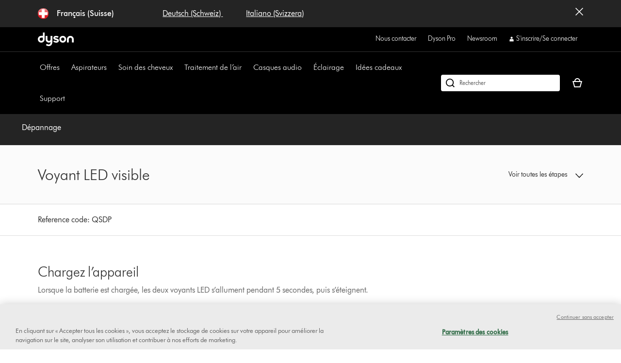

--- FILE ---
content_type: text/html;charset=utf-8
request_url: https://www.dyson.ch/fr_ch/support/journey/troubleshooting/346606-01/voyant-led-visible-251730
body_size: 68319
content:
<!doctype html>
<html prefix="og: http://ogp.me/ns#" lang="fr-CH">
    <head>
      <script type="text/javascript" src="https://www.dyson.ch/public/7d075b18033e4d7580be651be29f08bf846ee85de4a9" async ></script><script>
// akam-sw.js install script version 1.3.6
"serviceWorker"in navigator&&"find"in[]&&function(){var e=new Promise(function(e){"complete"===document.readyState||!1?e():(window.addEventListener("load",function(){e()}),setTimeout(function(){"complete"!==document.readyState&&e()},1e4))}),n=window.akamServiceWorkerInvoked,r="1.3.6";if(n)aka3pmLog("akam-setup already invoked");else{window.akamServiceWorkerInvoked=!0,window.aka3pmLog=function(){window.akamServiceWorkerDebug&&console.log.apply(console,arguments)};function o(e){(window.BOOMR_mq=window.BOOMR_mq||[]).push(["addVar",{"sm.sw.s":e,"sm.sw.v":r}])}var i="/akam-sw.js",a=new Map;navigator.serviceWorker.addEventListener("message",function(e){var n,r,o=e.data;if(o.isAka3pm)if(o.command){var i=(n=o.command,(r=a.get(n))&&r.length>0?r.shift():null);i&&i(e.data.response)}else if(o.commandToClient)switch(o.commandToClient){case"enableDebug":window.akamServiceWorkerDebug||(window.akamServiceWorkerDebug=!0,aka3pmLog("Setup script debug enabled via service worker message"),v());break;case"boomerangMQ":o.payload&&(window.BOOMR_mq=window.BOOMR_mq||[]).push(o.payload)}aka3pmLog("akam-sw message: "+JSON.stringify(e.data))});var t=function(e){return new Promise(function(n){var r,o;r=e.command,o=n,a.has(r)||a.set(r,[]),a.get(r).push(o),navigator.serviceWorker.controller&&(e.isAka3pm=!0,navigator.serviceWorker.controller.postMessage(e))})},c=function(e){return t({command:"navTiming",navTiming:e})},s=null,m={},d=function(){var e=i;return s&&(e+="?othersw="+encodeURIComponent(s)),function(e,n){return new Promise(function(r,i){aka3pmLog("Registering service worker with URL: "+e),navigator.serviceWorker.register(e,n).then(function(e){aka3pmLog("ServiceWorker registration successful with scope: ",e.scope),r(e),o(1)}).catch(function(e){aka3pmLog("ServiceWorker registration failed: ",e),o(0),i(e)})})}(e,m)},g=navigator.serviceWorker.__proto__.register;if(navigator.serviceWorker.__proto__.register=function(n,r){return n.includes(i)?g.call(this,n,r):(aka3pmLog("Overriding registration of service worker for: "+n),s=new URL(n,window.location.href),m=r,navigator.serviceWorker.controller?new Promise(function(n,r){var o=navigator.serviceWorker.controller.scriptURL;if(o.includes(i)){var a=encodeURIComponent(s);o.includes(a)?(aka3pmLog("Cancelling registration as we already integrate other SW: "+s),navigator.serviceWorker.getRegistration().then(function(e){n(e)})):e.then(function(){aka3pmLog("Unregistering existing 3pm service worker"),navigator.serviceWorker.getRegistration().then(function(e){e.unregister().then(function(){return d()}).then(function(e){n(e)}).catch(function(e){r(e)})})})}else aka3pmLog("Cancelling registration as we already have akam-sw.js installed"),navigator.serviceWorker.getRegistration().then(function(e){n(e)})}):g.call(this,n,r))},navigator.serviceWorker.controller){var u=navigator.serviceWorker.controller.scriptURL;u.includes("/akam-sw.js")||u.includes("/akam-sw-preprod.js")||u.includes("/threepm-sw.js")||(aka3pmLog("Detected existing service worker. Removing and re-adding inside akam-sw.js"),s=new URL(u,window.location.href),e.then(function(){navigator.serviceWorker.getRegistration().then(function(e){m={scope:e.scope},e.unregister(),d()})}))}else e.then(function(){window.akamServiceWorkerPreprod&&(i="/akam-sw-preprod.js"),d()});if(window.performance){var w=window.performance.timing,l=w.responseEnd-w.responseStart;c(l)}e.then(function(){t({command:"pageLoad"})});var k=!1;function v(){window.akamServiceWorkerDebug&&!k&&(k=!0,aka3pmLog("Initializing debug functions at window scope"),window.aka3pmInjectSwPolicy=function(e){return t({command:"updatePolicy",policy:e})},window.aka3pmDisableInjectedPolicy=function(){return t({command:"disableInjectedPolicy"})},window.aka3pmDeleteInjectedPolicy=function(){return t({command:"deleteInjectedPolicy"})},window.aka3pmGetStateAsync=function(){return t({command:"getState"})},window.aka3pmDumpState=function(){aka3pmGetStateAsync().then(function(e){aka3pmLog(JSON.stringify(e,null,"\t"))})},window.aka3pmInjectTiming=function(e){return c(e)},window.aka3pmUpdatePolicyFromNetwork=function(){return t({command:"pullPolicyFromNetwork"})})}v()}}();</script>
<script defer="defer" type="text/javascript" src="https://rum.hlx.page/.rum/@adobe/helix-rum-js@%5E2/dist/rum-standalone.js" data-routing="env=prod,tier=publish,ams=Dyson"></script>
<link rel="preconnect" href="//assets.adobedtm.com"/>
<link rel="preconnect" href="//dyson-h.assetsadobe2.com"/>

<link rel="preconnect" href="//ssl.google-analytics.com"/>
<link rel="preconnect" href="//gateway.foresee.com"/>
<link rel="preconnect" href="//www.google-analytics.com"/>

    <link rel="preconnect" href="//js-agent.newrelic.com"/>

<link rel="preconnect" href="//apps.bazaarvoice.com"/>
<link rel="preconnect" href="//assets.queue-it.net"/>
<link rel="preconnect" href="//author.euro.confirmit.com"/>
<link rel="preconnect" href="//cdn.attn.tv"/>
<link rel="preconnect" href="//cdn.cookielaw.org"/>
<link rel="preconnect" href="//cdn.decibelinsight.net"/>
<link rel="preconnect" href="//cdn1.affirm.com"/>
<link rel="preconnect" href="//collection.decibelinsight.net"/>
<link rel="preconnect" href="//js.afterpay.com"/>
<link rel="preconnect" href="//s.go-mpulse.net"/>
<link rel="preconnect" href="//s.salecycle.com"/>
<link rel="preconnect" href="//static.queue-it.net"/>
<link rel="preconnect" href="//www.googletagmanager.com"/>
<link rel="preconnect" href="//www.dyson.video"/>
        

    
<script src="/etc.clientlibs/dyson/clientlibs/clientlib-vendor.min.a4039adefe2f7c72862a1281a7b21de8.js"></script>




        
    <meta http-equiv="content-type" content="text/html; charset=UTF-8"/>
    
    
	<meta property="og:url" content="https://www.dyson.ch/fr_ch/support/journey/troubleshooting/346606-01"/>
	<meta property="og:locale" content="fr_CH"/>
    
    
    
    
    
    
    <meta name="robots" content="index,follow"/>
    <meta name="googlebot" content="index,follow"/>
    
    
    
    
    
    

    <meta name="apple-itunes-app" content="app-id=myAppStoreID, app-argument=myURL"/>

    
        <link rel="icon" type="image/x-icon" href="/apps/settings/wcm/designs/dyson-design/dyson-fav.ico"/>
        <link rel="shortcut icon" type="image/x-icon" href="/apps/settings/wcm/designs/dyson-design/dyson-fav.ico"/>
	    <link rel="apple-touch-icon" href="/apps/settings/wcm/designs/dyson-design/dyson-fav.ico"/>
    
    
    <link rel="canonical" href="https://www.dyson.ch/fr_ch/support/journey/troubleshooting/346606-01"/>

    
    

    
	<meta property="og:title" content="Assistance | Dépannage | Dyson"/>
	<title>Assistance | Dépannage | Dyson</title>
    
    <meta name="viewport" content="initial-scale=1.0, minimum-scale=1.0, width=device-width"/>
    <meta name="format-detection" content="telephone=no"/>
    
    <script>
      window.queueIt = {
        newRelicHeader: false,
        queueItEnabled: true,
        isCheckoutOrOrderConfirmation: false
      };
    </script>

    

    
    
        <script id="schemaorg_website" type="application/ld+json">
            {
                "@context": "http://schema.org",
                "@type": "WebSite",
                "name": "Dyson Suisse (Française)
",
                "url": "https://www.dyson.ch/fr_ch/support/journey/troubleshooting/346606-01",
                "potentialAction": {
                    "query-input": "required name=search_term_string",
                    "@type": "SearchAction",
                    "target":{
                        "@type": "EntryPoint",
                        "urlTemplate":"https://www.dyson.ch/fr_ch/resultats-de-la-recherche?query={search_term_string}&searchText={search_term_string}"
                    }
                }
            }
        </script>
    



    


        




    
<script src="/etc.clientlibs/dyson/clientlibs/clientlib-all.min.5ab261fbbce0c1c253030bb324288f17.js"></script>






    
<script src="/etc.clientlibs/dyson/clientlibs/clientlib-common.min.ae16f344467b574c184bf48bbb8097de.js"></script>



        

	 


	
    
<script src="/etc.clientlibs/dyson/clientlibs/clientlib-newrelic/newrelic-prod.min.4a262a8ef7552ba5ca32c06e58c5a0d3.js"></script>







    
<link rel="stylesheet" href="/etc.clientlibs/dyson/clientlibs/clientlib-head.min.bec6ddfa0392c0364f9c22485714e159.css" type="text/css">




    
<script src="/etc.clientlibs/dyson/clientlibs/clientlib-head.min.7c64d21b401ac31df2fc72926a677042.js"></script>







    <script type="text/javascript">
        var dataLayer = {
            "pageInfo": {
                "pageType": "\/apps\/dyson\/templates\/page\u002Dtroubleshooting",
                "pagePath": "/content/dyson/ch/fr_ch/support/journey/troubleshooting/346606-01",
                "pageTitle": "assistance | dépannage | dyson",
                "pageCountryCode":"ch",
                "pageLanguage":"fr"
            }
        }
    </script>




	<script type="text/javascript" src="//assets.adobedtm.com/launch-EN6a77adac33bc4e988bfc30e73ee77a5f.min.js"></script>
	
		
  
    <link rel="preload" href="https://dyson-h.assetsadobe2.com/is/content/content/dam/dyson/services-and-support/chat1/Icons/purple_bubble_overlay.svg" as="image"/>
    <style>
        body #embeddedMessagingConversationButton{
                --eswHeaderColor: transparent !important;
                --eswSecondaryColor: transparent !important;
                box-shadow: none;
                background-image: url(https://dyson-h.assetsadobe2.com/is/content/content/dam/chat/Icons/v2_purple_bot.svg);
                width: 65px;
                height: 65px;
                border-radius: 0;
                box-shadow: 0;
                bottom: 28px;
                right: 33px;
            }
        body .embeddedMessagingConversationButton{background-color:none !important;}
        body #embeddedMessagingIconContainer{
            display:none;
        }
        .embeddedMessagingConversationButton:hover {
        	  background-image: url(https://dyson-h.assetsadobe2.com/is/content/content/dam/dyson/services-and-support/chat1/Icons/purple_bubble_overlay.svg) !important;
            background-repeat: no-repeat;
            background-size: contain;
            opacity: unset !important;
        }
        .embeddedMessagingConversationButton:focus {
          outline: 5px auto -webkit-focus-ring-color !important;
          outline-offset: -2px;
        }
        .embeddedMessagingMinimizedNotification{
          z-index:99;
        }
        @media only screen and (min-width: 20em) and (max-width: 47.9375em){
          .embedded-messaging > .embeddedMessagingFrame[class~="isMaximized"] {
            bottom: 80px;
          }
        }
        @media (max-height: 41.25em) {
          #embeddedMessagingFrame {
            height: 100vh;
            max-height: calc(100vh - 13em);
          }
        }
        .embeddedMessagingFrame.isMaximized {
          z-index: 2147483647 !important
        }
        #hero-iframe-container div.hero-launcher-avatar-container {
          bottom: 88px !important;
          right: 22px !important;
        }
        #hero-iframe-container div.hero-launcher-push-container {
          bottom: 160px !important;
          right: 22px !important;
        }
        @media only screen and (min-width: 768px) {
          #hero-iframe-container div.hero-plugin-container {
            right: 105px !important;
          }
        }
    </style>
    <script type='text/javascript'>
      function getSfSiteIndex() {
        const sfSiteIndex = "https://dysoncrm.my.site.com";
        return (sfSiteIndex.substr(-1) === "/" ? sfSiteIndex : sfSiteIndex + "/");
      }

      function getSfLanguage (inputLang, paramValueList) {
        paramValueList = paramValueList.replace(/[\[\]]/g, "").split(",");
        const check = paramValueList.find((value) => value.includes(inputLang));
        return check ? check.split(":")[1] : inputLang;
      }

      function initSFEmbeddedMessaging() {
        try {
              const inputLang = "fr_ch";
              const enableWebChatLanguage = "";
              const webChatBotLanguage = "";

              const settingsLang = getSfLanguage(inputLang, "[da_dk:da, fi_fi:fi, nb_no:no, sv_se:sv, fr_fr:fr, de_de:de, it_it:it, es_es:es, en_ie:en\u002DUS]");
              const botLang = getSfLanguage(inputLang, "[de_at:de, fr_be:fr, nl_be:nl_nl, da_dk:da, fi_fi:pt_br, nb_no:ru, sv_se:sv, fr_fr:fr, de_de:de, it_it:it, es_es:es, en_ie:en_us, fr_ch:fr, de_ch:de, it_ch:it, en_ca:en_gb, fr_ca:fr]");
              const marketLang = getSfLanguage(inputLang, "[de_at:Austria, fr_be:Belgium, nl_be:Belgium, da_dk:Denmark, fi_fi:Finland, nb_no:Norway, pt_pt:Portugal, sv_se:Sweden, fr_fr:France, de_de:Germany, it_it:Italy, nl_nl:Netherlands, es_es:Spain, en_gb:United Kingdom, en_ie:Ireland, fr_ch:Switzerland, de_ch:Switzerland, it_ch:Switzerland, en_us:United States, en_ca:Canada, fr_ca:Canada]");

              let minimizeSetting = window.innerWidth >= 320 && window.innerWidth <= 767 ? true : false
              embeddedservice_bootstrap.settings.shouldMinimizeWindowOnNewTab = minimizeSetting;

              embeddedservice_bootstrap.settings.language = settingsLang;
              window.addEventListener("onEmbeddedMessagingReady", () => { 
                embeddedservice_bootstrap.prechatAPI.setHiddenPrechatFields( { 
                  "Bot_Language" : enableWebChatLanguage ? webChatBotLanguage : botLang,
                  "Market" : marketLang
                } );
              });
              embeddedservice_bootstrap.init(
                    "00D1t000000p6uk",
                    "WebChat_Switzerland_France",
                    getSfSiteIndex() + "ESWWebChatSwitzerlandFr1705477793946",
                    {
                        scrt2URL: "https://dysoncrm.my.salesforce-scrt.com"
                    }
                );
          } catch (err) {
              console.error('Error loading Embedded Messaging: ', err);
          }
      };

      function loadSFChatScript(SFChatScriptURL, authStatus){
        var script = document.createElement('script');
        script.onload = function () {
          initSFEmbeddedMessaging();
        };
        script.src = SFChatScriptURL;
        document.head.appendChild(script);
      }

      function handleChangeAltText() {
        const iconAltText = "Vous avez besoin d\x27aide ? Discutons\u002Den";
        window.addEventListener("onEmbeddedMessagingReady", () => {
          const interval = setInterval(() => {
            if(document.getElementById("embeddedMessagingConversationButton")) {
              const btnProp = document.getElementById("embeddedMessagingConversationButton")
              btnProp.setAttribute("title", iconAltText);
              btnProp.setAttribute("aria-label", iconAltText);
              clearInterval(interval);
            }
          },100);
          // To reposition the chat icon above the sticky payment button section in the new basket page
          if(document.querySelector('.basket-main-v2') && window.innerWidth <= 1024) {
            const intervalSticky = setInterval(() => {
              const basketStickyContainerHeight = document.querySelector('.basket-aside__payment-container').offsetHeight;
              if(basketStickyContainerHeight !== 0) {
                const basketStickyButtons = basketStickyContainerHeight + 5;
                const basketChatButton = document.getElementById("embeddedMessagingConversationButton");
                basketChatButton.style.bottom = basketStickyButtons+"px";
                basketChatButton.style.right = "15px";
                clearInterval(intervalSticky);
              }
            },500)
			    }
        })
      }
      function openChatFallback() {
			  const chatBtn = document.getElementById("embeddedMessagingConversationButton");
			  if (chatBtn) {
			    chatBtn.click();
			  } else {
			    // Wait until the chat button loads
			    const interval = setInterval(() => {
			      const btn = document.getElementById("embeddedMessagingConversationButton");
			      if (btn) {
			        btn.click();
			        clearInterval(interval);
			      }
			    }, 300);
			  }
			}
      var SFChat = {
        init: function(){
          const SFChatScriptURL = getSfSiteIndex() + "ESWWebChatSwitzerlandFr1705477793946" + "/assets/js/bootstrap.min.js";
          loadSFChatScript(SFChatScriptURL, false);
          handleChangeAltText();
        },
		    openChat: function() {
		      openChatFallback();
		    }   
      }
      SFChat.init();
    </script>
  

	




	
		

    
        
    

	
















	
	
    <script async type="text/javascript" src="https://apps.bazaarvoice.com/deployments/dysonglobal/main_site/production/fr_CH/bv.js"></script>





  



	
		
				
					
						
							<script type="text/javascript">var user ={"uid":null,"name":null,"defaultAddress":null,"titleCode":null,"title":null,"firstName":null,"lastName":null,"currency":null,"language":null,"displayUid":null,"preferredName":null,"email":null,"phone":null,"byEmail":null,"byPhone":null,"byPost":null,"bySMS":null,"bySupport":null,"keepMeUpdated":null,"needMachineSupport":null,"defaultContactAddress":null,"password":null,"credentialID":"anonymous","sapConsumerID":null,"status":"success","reason":null,"message":null,"machines":null,"hashedEmail":null,"locale":null,"optIn":null}</script>
					
			

		
			
				<script type="text/javascript">
					
					
				</script>
				
			
	

        
        
        
    
<script>(window.BOOMR_mq=window.BOOMR_mq||[]).push(["addVar",{"rua.upush":"false","rua.cpush":"true","rua.upre":"false","rua.cpre":"true","rua.uprl":"false","rua.cprl":"false","rua.cprf":"false","rua.trans":"SJ-5646b20c-3ea8-49d3-bc2b-0ddbd4969d63","rua.cook":"false","rua.ims":"false","rua.ufprl":"false","rua.cfprl":"false","rua.isuxp":"false","rua.texp":"norulematch","rua.ceh":"false","rua.ueh":"false","rua.ieh.st":"0"}]);</script>
                              <script>!function(a){var e="https://s.go-mpulse.net/boomerang/",t="addEventListener";if("False"=="True")a.BOOMR_config=a.BOOMR_config||{},a.BOOMR_config.PageParams=a.BOOMR_config.PageParams||{},a.BOOMR_config.PageParams.pci=!0,e="https://s2.go-mpulse.net/boomerang/";if(window.BOOMR_API_key="AMNYS-6HFMW-CT7WV-2W68N-2MUCZ",function(){function n(e){a.BOOMR_onload=e&&e.timeStamp||(new Date).getTime()}if(!a.BOOMR||!a.BOOMR.version&&!a.BOOMR.snippetExecuted){a.BOOMR=a.BOOMR||{},a.BOOMR.snippetExecuted=!0;var i,_,o,r=document.createElement("iframe");if(a[t])a[t]("load",n,!1);else if(a.attachEvent)a.attachEvent("onload",n);r.src="javascript:void(0)",r.title="",r.role="presentation",(r.frameElement||r).style.cssText="width:0;height:0;border:0;display:none;",o=document.getElementsByTagName("script")[0],o.parentNode.insertBefore(r,o);try{_=r.contentWindow.document}catch(O){i=document.domain,r.src="javascript:var d=document.open();d.domain='"+i+"';void(0);",_=r.contentWindow.document}_.open()._l=function(){var a=this.createElement("script");if(i)this.domain=i;a.id="boomr-if-as",a.src=e+"AMNYS-6HFMW-CT7WV-2W68N-2MUCZ",BOOMR_lstart=(new Date).getTime(),this.body.appendChild(a)},_.write("<bo"+'dy onload="document._l();">'),_.close()}}(),"".length>0)if(a&&"performance"in a&&a.performance&&"function"==typeof a.performance.setResourceTimingBufferSize)a.performance.setResourceTimingBufferSize();!function(){if(BOOMR=a.BOOMR||{},BOOMR.plugins=BOOMR.plugins||{},!BOOMR.plugins.AK){var e="true"=="true"?1:0,t="",n="ck6om7qxij7z62lmldaa-f-704c9cc22-clientnsv4-s.akamaihd.net",i="false"=="true"?2:1,_={"ak.v":"39","ak.cp":"1054130","ak.ai":parseInt("409821",10),"ak.ol":"0","ak.cr":8,"ak.ipv":4,"ak.proto":"h2","ak.rid":"b8436d3","ak.r":42223,"ak.a2":e,"ak.m":"a","ak.n":"essl","ak.bpcip":"18.188.230.0","ak.cport":47160,"ak.gh":"23.66.124.133","ak.quicv":"","ak.tlsv":"tls1.3","ak.0rtt":"","ak.0rtt.ed":"","ak.csrc":"-","ak.acc":"","ak.t":"1768708288","ak.ak":"hOBiQwZUYzCg5VSAfCLimQ==qPrZsLWWfJ8MdiZsRbUMoyvn6Bd7/DNpQ4GzDnTGSfylII7y7GzEdVg/Vk0e49VjREGPCCD1dXrtmUevMo6MRaVEFiBwAI8B5mpGQaPMkTyIqf5W4cfhz8KBVVis+7xhMooZOF34r36s5ApKxN27w3lsMmMuzCDfSvx8ZvHahoxQH7fL/YH/YM4cY/YJXqkmPjUG756m5VX55dmyaDn6D8amDIU0R6QUk5ddWyr9hqmQMCDULseIP+91kTOUy622p0OIbGbmI/EPpiUno9QC8eJ/CUlW9FDdqw3dbuAr+9pE/rV5ihPGz44k0Ek8VCrw93Kb+ADp6iNt3TtFeom13ba/a09Z2D8mIryfrN93tH9De8oXbiwSpOWd1xtrw+Nso/Ms3LKMRO6eAMOXLlzQNbTOT2vSqFXsCb25IjUvlLo=","ak.pv":"350","ak.dpoabenc":"","ak.tf":i};if(""!==t)_["ak.ruds"]=t;var o={i:!1,av:function(e){var t="http.initiator";if(e&&(!e[t]||"spa_hard"===e[t]))_["ak.feo"]=void 0!==a.aFeoApplied?1:0,BOOMR.addVar(_)},rv:function(){var a=["ak.bpcip","ak.cport","ak.cr","ak.csrc","ak.gh","ak.ipv","ak.m","ak.n","ak.ol","ak.proto","ak.quicv","ak.tlsv","ak.0rtt","ak.0rtt.ed","ak.r","ak.acc","ak.t","ak.tf"];BOOMR.removeVar(a)}};BOOMR.plugins.AK={akVars:_,akDNSPreFetchDomain:n,init:function(){if(!o.i){var a=BOOMR.subscribe;a("before_beacon",o.av,null,null),a("onbeacon",o.rv,null,null),o.i=!0}return this},is_complete:function(){return!0}}}}()}(window);</script></head>
    <body data-esiurl="https://api.dyson.ch/apiman-gateway/dyson/esi/1.0/ch/user/?lang=fr" data-validate-basket="https://api.dyson.ch/apiman-gateway/dyson/cart/1.0/ch/users/anonymous/carts/{{cartGuid}}?fields=VALIDATE&lang=fr" data-decibel-enabled="false" data-spinner-url="https://dyson-h.assetsadobe2.com/is/content/content/dam/dyson/campaigns/plp-2024/preloader.gif" data-spinner-text-loading="The page is loading" data-spinner-text-loaded="The page is loaded" data-global-accessibility-error-text="Error:">
          <div class="centralizedpopup js-centralized-overlay-component" id="js-centralized-popup" aria-hidden="true" hidden>
  <div class="centralizedpopup__overlay" id="js-centralizedpopup-overlay">
    <div class="centralizedpopup__container" id="js-centralizedpopup-container" role="dialog" aria-modal="true" tabindex="-1" data-analytics-component="pop up navigation-section">
      <button class="centralizedpopup__close js-centralized-popup-close" id="js-centralizedpopup-close-overlay" aria-label="Close overlay" data-analytics-action-name="button~close" data-analytics-component="pop up navigation-section" data-analytics-action-title="pop up navigation">
        <svg xmlns="http://www.w3.org/2000/svg" width="16" height="16" viewBox="0 0 16 16" fill="none">
            <path d="M14.5 2.64969L13.3544 1.5L8 6.85031L2.64969 1.5L1.5 2.64969L6.85438 8L1.5 13.3503L2.64969 14.5L8 9.14969L13.3544 14.5L14.5 13.3503L9.14969 8L14.5 2.64969Z" fill="#333333"/>
        </svg>
      </button>
      <div class="centralizedpopup__content" aria-live="polite" aria-labelledby="js-centralizedpopup-title js-centralizedpopup-desc" id="js-centralized-popup-content" data-accessibility-alert="Please access the popup content using arrow keys">
        <!-- dynamic content goes here -->
      </div>
    </div>
  </div>
</div>
          <div class="js-add-to-basket-notification add-to-basket-notification">
</div>
<script id="js-add-to-basket-notification-pop-up-template" type="text/x-handlebars-template"><div hidden class="js-add-to-basket-notification add-to-basket-notification" id="js-add-to-basket-notification-pop-up-component">
     <span class="sr-only js-overlay-accessibility-text" aria-live="polite"></span>
     <div class="centralizedpopup__title" id="js-centralizedpopup-title">
          <div class="add-to-basket-notification__title">
               <svg xmlns="http://www.w3.org/2000/svg" width="24" height="24" viewBox="0 0 24 24" fill="none">
                    <path fill-rule="evenodd" clip-rule="evenodd" d="M19.7227 4.5L8.5201 15.7513L4.27733 11.4946L2.25 13.5289L8.51313 19.8269L21.75 6.5343L19.7227 4.5Z" fill="#65A01B"/>
               </svg>
               <div class="add-to-basket-notification__title-text">Added to your basket </div>
          </div>
     </div>
    

     
     <div class="centralizedpopup__description add-to-basket-notification" id="js-centralizedpopup-desc">
          <div class="add-to-basket-notification__wrapper">
               {{#each res.productData}}
               <div class="add-to-basket-notification__outer col-xs-12 col-md-12 col-lg-12">
                    <div class="add-to-basket-notification add-to-basket-notification__image-wrapper hidden-sm-down js-enable-href" data-analytics-nav-name="FG products ">
                         
                         {{#notEqual this.product.sapDivision 'SERVICES'}}
                         {{#if ../this.product.primaryImageUrl}}
                         
  <div class="responsive-image js-responsive-image-container">
    <img id="line-item-image-{{../this.product.code}}-{{@index}}" src="[data-uri]" data-src="{{../this.product.primaryImageUrl}}?$responsive$&amp;fmt=png-alpha" data-breakpoints="767:cropPathE=mobile&amp;fit=stretch,1&amp;wid=220|1024:cropPathE=tablet&amp;fit=stretch,1&amp;wid=262|1440:cropPathE=desktop&amp;fit=stretch,1&amp;wid=288" class="responsive-image__image js-responsive-image fluidimage  " alt="{{../this.product.webName}}" aria-hidden="false"/>
    
    
    
    
  </div>

                         {{else}}
                         
    <img class=" helper " alt="placeholder" src="https://dyson-h.assetsadobe2.com/is/image/content/dam/dyson/fallback-images/fr/default_fr.png" aria-hidden="false"/>
    

                         {{/if}}
                         {{/notEqual}}
                    </div>
                    <!-- Adding mobile image as per new design -->
                    
                    <div class="add-to-basket-notification__col-2 add-to-basket-notification__image-wrapper hidden-md-up">
                    <div class="add-to-basket-notification__image js-enable-href " data-analytics-nav-name="FG products ">
                         {{#notEqual this.product.sapDivision 'SERVICES'}}
                         {{#if ../this.product.primaryImageUrl}}
                         
  <div class="responsive-image js-responsive-image-container">
    <img id="basket-card-{{../this.product.code}}-{{@index}}" src="[data-uri]" data-src="{{../this.product.primaryImageUrl}}?$responsive$&amp;fmt=png-alpha" data-breakpoints="767:cropPathE=mobile&amp;fit=stretch,1&amp;wid=220|1024:cropPathE=tablet&amp;fit=stretch,1&amp;wid=262|1440:cropPathE=desktop&amp;fit=stretch,1&amp;wid=288" class="responsive-image__image js-responsive-image fluidimage  " alt="{{../this.product.webName}}" aria-hidden="false"/>
    
    
    
    
  </div>

                         {{else}}
                         
    <img class=" helper " alt="placeholder" src="https://dyson-h.assetsadobe2.com/is/image/content/dam/dyson/fallback-images/fr/default_fr.png" aria-hidden="false"/>
    

                         {{/if}}
                         {{/notEqual}}
                    </div>
                    <div class="js-mobile-pricing-container add-to-basket-notification__mobile--pricing-contianer hidden-md-up">
                    </div>
                    </div>
                    <div class="add-to-basket-notification__container">
                         
                         <h2 class="js-enable-href add-to-basket-notification__name">
                              <h2 class="add-to-basket-notification__name">
                                   {{this.product.webName}}
                              </h2>
                              
                         </h2>

                         <!-- Attachment text start -->
                         <div class="add-to-basket-notification__additionalDetails">
                              {{#isEquals this.product.sapDivision 'FINISHED_GOODS'}}
                              {{#if ../this.product.attachmentCount}}
                              <div class="add-to-basket-notification__copy">
                                   <p class="add-to-basket-notification__text">
                                        {{#if ../this.product.attachmentCount}}
                                        {{#isMore ../this.product.attachmentCount 1}}
                                        {{../this.product.attachmentCount}} accessoires
                                        {{else}}
                                        {{../this.product.attachmentCount}} attachment
                                        {{/isMore}}
                                        {{/if}}
                                   </p>
                              </div>
                              {{/if}}
                              {{/isEquals}}
                              <!-- Attachment text end -->
                              <!--Part number text-->
                              {{#isEquals this.product.sapDivision 'SPARE_PARTS'}}
                              {{#if ../this.product.code}}
                              <div class="add-to-basket-notification__part-number">
                                   <span class="add-to-basket-notification__part-number-text">Part No.{{../this.product.code}}</span>
                              </div>
                              {{/if}}
                              {{/isEquals}}
                              <!--Warranty Text-->
                              {{#isEquals this.product.sapDivision 'FINISHED_GOODS'}}
                              {{#if ../this.product.warrantyText}}
                              <div class="add-to-basket-notification__copy">
                                   <p class="add-to-basket-notification__text">
                                        {{../this.product.warrantyText}}
                                   </p>
                              </div>
                              {{/if}}
                              {{/isEquals}}
                         </div>

                         <!--Price for item-->
                         <div class="add-to-basket-notification__item-price js-basket-pricing-container">
                              
                              {{#if this.reducedPrice.formattedValue}}
                              {{#if this.product.mapEnabled}}
                              <div class="add-to-basket-notification__price-container {{#if this.product.ecoTax}}add-to-basket-notification__tax-message{{/if}}">
                                   <div class="add-to-basket-notification-map-text-container">
                                        {{#if this.product.appliedPromotions}}
                                        
                                        {{/if}}
                                        {{#isMore this.product.mapPercentageDiscount 0}}
                                        
                                             <span class="add-to-basket-notification__map-text ta-right">{{../this.product.savings.formattedValue}} off at checkout</span>
                                        
                                        
                                        
                                        {{/isMore}}
                                   </div>
                              </div>
                              {{else if this.priceWithoutCouponAutoRedemption}}
                              {{#unless this.product.hideWasNowPricing}}
                              {{#isEquals this.product.price.value
                              this.priceWithoutCouponAutoRedemption.reducedPricePerUnit.value}}
                              <div class="add-to-basket-notification__price-container {{#if ../this.ecoTax}}add-to-basket-notification__tax-message{{else}}{{/if}}">
                                   <div class="add-to-basket-notification__price">
                                        <div class="add-to-basket-notification__price-is">
                                             {{../this.basePrice.formattedValue}}
                                        </div>
                                   </div>
                              </div>
                              {{/isEquals}}
                              {{#notEqual this.product.price.value
                              this.priceWithoutCouponAutoRedemption.reducedPricePerUnit.value}}
                              <div class="add-to-basket-notification__price-container {{#if ../this.ecoTax}}add-to-basket-notification__tax-message{{else}}{{/if}}">
                                   <div class="add-to-basket-notification__price">
                                        <span class="sr-only">current price:</span>
                                        <div class="add-to-basket-notification__price-now">
                                             {{this.priceWithoutCouponAutoRedemption.reducedPricePerUnit.formattedValue}}
                                        </div>
                                        <div class="add-to-basket-notification__price-summary">
                                             <span class="sr-only">original price:</span>
                                             <div class="add-to-basket-notification__price-was add-to-basket-notification__price-was--strikethrough">
                                             {{this.product.price.formattedValue}}</div>
                                             <div class="add-to-basket-notification__price-saving">
                                             {{this.priceWithoutCouponAutoRedemption.savingsPerUnit.formattedValue}}
                                             </div>
                                        </div>
                                   </div>
                              </div>
                              {{/notEqual}}
                              {{/unless}}
                              {{else}}
                              {{#unless this.product.hideWasNowPricing}}
                              {{#if this.product.showNormalPrice}}
                              <div class="add-to-basket-notification__price-container {{#if this.ecoTax}}add-to-basket-notification__tax-message{{else}}{{/if}}">
                                   <div class="add-to-basket-notification__price">
                                        <div class="add-to-basket-notification__price-is">
                                             {{this.basePrice.formattedValue}}
                                        </div>
                                   </div>
                              </div>
                              {{else}}
                              <div class="add-to-basket-notification__price-container {{#if this.ecoTax}}add-to-basket-notification__tax-message{{else}}{{/if}}">
                                   <div class="add-to-basket-notification__price  add-to-basket-notification__free_price_label">
                                        {{#isMore this.reducedPrice.value 0}}
                                            {{#if ../this.product.isSample}}
                                             <div class="add-to-basket-notification__price-is add-to-basket-notification__price-free">
                                                  Gratuit
                                             </div>
                                            {{else}}
                                                <span class="sr-only">current price:</span>
                                                <div class="add-to-basket-notification__price-now">
                                                     {{../this.reducedPricePerUnit.formattedValue}}</div>
                                                <span class="sr-only">original price:</span>
                                                <div class="add-to-basket-notification__price-summary">
                                                <div class="add-to-basket-notification__price-was add-to-basket-notification__price-was--strikethrough">
                                                     était
                                                     {{../this.product.price.formattedValue}}</div>
                                                <div class="add-to-basket-notification__price-saving">Rabais {{../this.savingsPerUnit.formattedValue}}</div>
                                                </div>
                                                
                                        	{{/if}}
                                         {{/isMore}}
                                         {{^isMore this.reducedPrice.value 0}}
									<div class="add-to-basket-notification__price-is add-to-basket-notification__price-free">
                                                	Gratuit
                                             </div>
                                         {{/isMore}}
                                   </div>
                              </div>
                              {{/if}}
                              {{/unless}}
                              {{#if this.product.hideWasNowPricing}}
                              <div class="add-to-basket-notification__price-container {{#if this.product.ecoTax}}add-to-basket-notification__tax-message{{else}}{{/if}}">
                                   <div class="add-to-basket-notification__price">
                                        <div class="add-to-basket-notification__price-is {{#if this.product.isSample}}{{else}}suppress-pricing{{/if}}">
                                             {{#if this.product.isSample}}
                                             Gratuit
                                             {{else}}
                                             {{this.reducedPrice.formattedValue}}
                                             {{/if}}
                                        </div>
                                   </div>
                              </div>
                              {{/if}}

                              {{/if}}
                              {{else if this.savings}}
                              {{#isMore this.savings.value 0}}
                              {{#unless ../this.product.hideWasNowPricing}}
                              <div class="add-to-basket-notification__price-container">
                                   <div class="add-to-basket-notification__price">
                                        <span aria-labelledby="basketItemWasPrice{{@index}}"></span>
                                        <span class="sr-only">original price:</span>
                                        <div class="add-to-basket-notification__price-was add-to-basket-notification__price-was--strikethrough ta-right">
                                             {{ ../this.product.price.formattedValue}}</div>
                                        <span aria-labelledby="basketItemNowPrice{{@index}}"></span>
                                        <span class="sr-only">current price:</span>
                                        <div class="add-to-basket-notification__price-now ta-right">
                                             {{../this.reducedPricePerUnit.formattedValue}}</div>
                                        <span aria-labelledby="basketItemSaving{{@index}}"></span>
                                        <div class="add-to-basket-notification__price-saving ta-right">
                                             {{../this.savingsPerUnit.formattedValue}}</div>
                                   </div>
                              </div>
                              {{/unless}}
                              {{#if ../this.product.hideWasNowPricing}}
                              <div class="add-to-basket-notification__price-container {{#if ../this.product.ecoTax}}add-to-basket-notification__tax-message{{else}}{{/if}}">
                                   <div class="add-to-basket-notification__price">
                                        <div class="add-to-basket-notification__price-is ta-right suppress-pricing">
                                             {{../this.product.reducedPrice.formattedValue}}
                                        </div>
                                   </div>
                              </div>
                              {{/if}}
                              {{/isMore}}
                              {{^isMore this.savings.value 0}}
                              <div class="add-to-basket-notification__price-container {{#if ../this.ecoTax}}add-to-basket-notification__tax-message{{else}}{{/if}}">
                                   <div class="add-to-basket-notification__price">
                                        <div class="add-to-basket-notification__price-is">
                                             {{../this.basePrice.formattedValue}}
                                        </div>
                                   </div>
                              </div>
                              {{/isMore}}
                              
                              {{else}}
                              <div class="add-to-basket-notification__price-container {{#if this.ecoTax}}add-to-basket-notification__tax-message{{else}}{{/if}}">
                                   <div class="add-to-basket-notification__price">
                                        <div class="add-to-basket-notification__price-is {{#isAbsent this.basePrice.value this.product.isSample}}add-to-basket-notification__price-free-gift{{/isAbsent}} ">
                                             {{#if this.product.isSample}}
                                             Gratuit
                                             {{else}}
                                             {{this.basePrice.formattedValue}}
                                             {{/if}}
                                        </div>
                                   </div>
                              </div>
                              {{/if}}
                         </div>
                         
                         {{#if this.product.pricePerUnit}}
                              <div class="add-to-basket-notification__formulation-container">
                                   {{this.product.pricePerUnit}}
                              </div>
                         {{/if}}
                    </div>                   
               </div>
               {{/each}}
          </div>
          <div class="add-to-basket-notification__button-container col-xs-12 col-md-12 col-lg-12" data-analytics-component="pop up navigation-section">
          {{#each res.productData}}
               {{#if this.masterBundleConfig.bundlePrice}}
                    <div class="add-to-basket-notification__notification-total-value col-xs-12">
                         <span class="price-label-container">
                            Sous total
                         </span>
                         <span class="price-value-container ta-right">
                              {{this.masterBundleConfig.bundlePrice.formattedValue}}
                         </span>
                    </div>
                    {{break}}
               {{/if}}
          {{/each}}
          {{#if res.bundleTotalPrice}}
                    <div class="add-to-basket-notification__bundle-price-conatiner">
                         <div class="add-to-basket-notification__bundle-total-value col-xs-12">
                              <span class="price-label-container">
                                  Bundle total
                              </span>
                              <div>
                                   {{#if res.bundleTotalWasPrice}}
                                   <span class="was-price-value-container ta-right">
                                        {{res.bundleTotalWasPrice}}
                                   </span>
                                   {{/if}}
                                   <span class="price-value-container ta-right">
                                        {{res.bundleTotalPrice}}
                                   </span>
                              </div>
                         </div>
                         {{#if res.bundleTotalSavings}}
                         <div class="add-to-basket-notification__bundle-total-value col-xs-12">
                              <span class="price-label-container highlighted">
                                  Bundle savings
                              </span>
                              <span class="price-value-container ta-right highlighted">
                                   {{res.bundleTotalSavings}}
                              </span>
                         </div>
                         {{/if}}
                    </div>
          {{/if}}
          <button data-analytics-action-name="button~view-basket" data-analytics-component="pop up navigation-section" data-analytics-action-title="pop up navigation" data-basket-url="/fr_ch/basket" class="js-add-to-basket-popup-view-basket-btn add-to-basket-notification__view-button button button--interactive">Voir le panier({{res.totalItemsAllEntryQuantities}})</button>
          <button class="js-add-to-basket-popup-continue-shopping-btn add-to-basket-notification__close-button button" data-analytics-action-name="button~continue shopping" data-analytics-component="pop up navigation-section" data-analytics-action-title="pop up navigation">Continuer vos achats </button>
     </div>
     </div>
</div></script>
          <a href="#skip-navigation-target" id="skip-navigation-link" data-role="none" class="sr-only skip-navigation-link skip-navigation-link--landing" aria-label="Sauter les pages">
    Sauter les pages
</a>



<!-- Mobile app download banner -->
<div class="mobileAppDownloadBanner mobile-app-download-banner parbase">
</div>




	<header class="header header-main js-header " data-basket="false"><div class="xfpage page basicpage">
<!DOCTYPE HTML>
<html>
    <head>

<meta name="viewport" content="initial-scale=1.0, minimum-scale=1.0, width=device-width"/>
<script>(window.BOOMR_mq=window.BOOMR_mq||[]).push(["addVar",{"rua.upush":"false","rua.cpush":"true","rua.upre":"false","rua.cpre":"true","rua.uprl":"false","rua.cprl":"false","rua.cprf":"false","rua.trans":"SJ-5646b20c-3ea8-49d3-bc2b-0ddbd4969d63","rua.cook":"false","rua.ims":"false","rua.ufprl":"false","rua.cfprl":"false","rua.isuxp":"false","rua.texp":"norulematch","rua.ceh":"false","rua.ueh":"false","rua.ieh.st":"0"}]);</script>
                              <script>!function(a){var e="https://s.go-mpulse.net/boomerang/",t="addEventListener";if("False"=="True")a.BOOMR_config=a.BOOMR_config||{},a.BOOMR_config.PageParams=a.BOOMR_config.PageParams||{},a.BOOMR_config.PageParams.pci=!0,e="https://s2.go-mpulse.net/boomerang/";if(window.BOOMR_API_key="AMNYS-6HFMW-CT7WV-2W68N-2MUCZ",function(){function n(e){a.BOOMR_onload=e&&e.timeStamp||(new Date).getTime()}if(!a.BOOMR||!a.BOOMR.version&&!a.BOOMR.snippetExecuted){a.BOOMR=a.BOOMR||{},a.BOOMR.snippetExecuted=!0;var i,_,o,r=document.createElement("iframe");if(a[t])a[t]("load",n,!1);else if(a.attachEvent)a.attachEvent("onload",n);r.src="javascript:void(0)",r.title="",r.role="presentation",(r.frameElement||r).style.cssText="width:0;height:0;border:0;display:none;",o=document.getElementsByTagName("script")[0],o.parentNode.insertBefore(r,o);try{_=r.contentWindow.document}catch(O){i=document.domain,r.src="javascript:var d=document.open();d.domain='"+i+"';void(0);",_=r.contentWindow.document}_.open()._l=function(){var a=this.createElement("script");if(i)this.domain=i;a.id="boomr-if-as",a.src=e+"AMNYS-6HFMW-CT7WV-2W68N-2MUCZ",BOOMR_lstart=(new Date).getTime(),this.body.appendChild(a)},_.write("<bo"+'dy onload="document._l();">'),_.close()}}(),"".length>0)if(a&&"performance"in a&&a.performance&&"function"==typeof a.performance.setResourceTimingBufferSize)a.performance.setResourceTimingBufferSize();!function(){if(BOOMR=a.BOOMR||{},BOOMR.plugins=BOOMR.plugins||{},!BOOMR.plugins.AK){var e="true"=="true"?1:0,t="",n="ck6om7qxij7z62lmldaa-f-704c9cc22-clientnsv4-s.akamaihd.net",i="false"=="true"?2:1,_={"ak.v":"39","ak.cp":"1054130","ak.ai":parseInt("409821",10),"ak.ol":"0","ak.cr":8,"ak.ipv":4,"ak.proto":"h2","ak.rid":"b8436d3","ak.r":42223,"ak.a2":e,"ak.m":"a","ak.n":"essl","ak.bpcip":"18.188.230.0","ak.cport":47160,"ak.gh":"23.66.124.133","ak.quicv":"","ak.tlsv":"tls1.3","ak.0rtt":"","ak.0rtt.ed":"","ak.csrc":"-","ak.acc":"","ak.t":"1768708288","ak.ak":"hOBiQwZUYzCg5VSAfCLimQ==qPrZsLWWfJ8MdiZsRbUMoyvn6Bd7/DNpQ4GzDnTGSfylII7y7GzEdVg/Vk0e49VjREGPCCD1dXrtmUevMo6MRaVEFiBwAI8B5mpGQaPMkTyIqf5W4cfhz8KBVVis+7xhMooZOF34r36s5ApKxN27w3lsMmMuzCDfSvx8ZvHahoxQH7fL/YH/YM4cY/YJXqkmPjUG756m5VX55dmyaDn6D8amDIU0R6QUk5ddWyr9hqmQMCDULseIP+91kTOUy622p0OIbGbmI/EPpiUno9QC8eJ/CUlW9FDdqw3dbuAr+9pE/rV5ihPGz44k0Ek8VCrw93Kb+ADp6iNt3TtFeom13ba/a09Z2D8mIryfrN93tH9De8oXbiwSpOWd1xtrw+Nso/Ms3LKMRO6eAMOXLlzQNbTOT2vSqFXsCb25IjUvlLo=","ak.pv":"350","ak.dpoabenc":"","ak.tf":i};if(""!==t)_["ak.ruds"]=t;var o={i:!1,av:function(e){var t="http.initiator";if(e&&(!e[t]||"spa_hard"===e[t]))_["ak.feo"]=void 0!==a.aFeoApplied?1:0,BOOMR.addVar(_)},rv:function(){var a=["ak.bpcip","ak.cport","ak.cr","ak.csrc","ak.gh","ak.ipv","ak.m","ak.n","ak.ol","ak.proto","ak.quicv","ak.tlsv","ak.0rtt","ak.0rtt.ed","ak.r","ak.acc","ak.t","ak.tf"];BOOMR.removeVar(a)}};BOOMR.plugins.AK={akVars:_,akDNSPreFetchDomain:n,init:function(){if(!o.i){var a=BOOMR.subscribe;a("before_beacon",o.av,null,null),a("onbeacon",o.rv,null,null),o.i=!0}return this},is_complete:function(){return!0}}}}()}(window);</script></head>
    <body class="xf-web-container"><div class="root responsivegrid">


<div class="aem-Grid aem-Grid--12 aem-Grid--default--12 ">
    
    <div class="header aem-GridColumn aem-GridColumn--default--12">



    
    
<script src="/etc.clientlibs/dyson/clientlibs/jquery.min.5127896d4b794468acf1aedaafa37991.js"></script>



    
    

    
    

    <div vue-inst="languageSelector" class="language-selector theme--dark" data-analytics-component="language selector" :data-analytics-action-title="analyticsTitle | analyticsAttribute">
        <div class="container-fluid container-fluid--upto-lg">
            <div class="row">
                <div v-if="showBanner" v-cloak class="col-xs-12">
                    <transition name="fade" mode="out-in">

                        
                        <div key="1" v-if="!languageSelected" class="language-selector__wrapper">
                            <div class="language-selector__content">
                                <span class="footer__country-flag">
                                    <span class="footer__country-icon footer__country-icon--ch"></span>
                                </span>
                                <div class="language-selector__languages">
                                    
                                        
                                        
                                    
                                        
                                        
                                    
                                        
                                        <a ref="currentLanguage" data-language="fr" class="language-selector__text--option selected">
                                            Français (Suisse)
                                        </a>
                                    
                                        
                                        
                                    
                                    
                                        <a href="/content/dyson/ch/en" @click="selectLanguage" data-language="en" aria-label="Click to change language to " class="language-selector__text--option" :data-analytics-action-name="`text link~` | analyticsAttribute">
                                            
                                        </a>
                                    
                                        <a href="/de_ch/support/journey/troubleshooting/346606-01" @click="selectLanguage" data-language="de" aria-label="Click to change language to Deutsch (Schweiz)" class="language-selector__text--option" :data-analytics-action-name="`text link~Deutsch (Schweiz)` | analyticsAttribute">
                                            Deutsch (Schweiz)
                                        </a>
                                    
                                        
                                    
                                        <a href="/it_ch/support/journey/troubleshooting/346606-01" @click="selectLanguage" data-language="it" aria-label="Click to change language to Italiano (Svizzera)" class="language-selector__text--option" :data-analytics-action-name="`text link~Italiano (Svizzera)` | analyticsAttribute">
                                            Italiano (Svizzera)
                                        </a>
                                    
                                </div>
                            </div>
                            <div class="language-selector__close">
                                <button @click="dismissFirstBanner" aria-label="Fermer la notification de langue" :data-analytics-action-name="`dismiss~Fermer la notification de langue` | analyticsAttribute">
                                    <svg class="shape shape--large icon" aria-hidden="true">
                                        <use xmlns:xlink="http://www.w3.org/1999/xlink" xlink:href="/etc.clientlibs/dyson/clientlibs/clientlib-main/resources/icons/icons.sprite.svg#close"></use>
                                    </svg>
                                </button>
                            </div>
                        </div>

                        
                        <div key="2" v-else class="language-selector__wrapper">
                            <div class="language-selector__content">
                                <div ref="postSelectionText" class="language-selector__text">
                                    Please scroll to the bottom of the page to change your
                                    <a @click="openLocationSelector" href="#" class="language-selector__text--option" :data-analytics-action-name="`text link~language settings` | analyticsAttribute">
                                        language settings
                                    </a>
                                </div>
                            </div>
                            <div class="language-selector__close">
                                <button @click="dismissSecondBanner" data-type="languageNotification" aria-label="Fermer la notification de langue" :data-analytics-action-name="`dismiss~Fermer la notification de langue` | analyticsAttribute">
                                    <svg class="shape shape--large icon" aria-hidden="true">
                                        <use xmlns:xlink="http://www.w3.org/1999/xlink" xlink:href="/etc.clientlibs/dyson/clientlibs/clientlib-main/resources/icons/icons.sprite.svg#close"></use>
                                    </svg>
                                </button>
                            </div>
                        </div>

                    </transition>
                </div>
            </div>
        </div>
    </div>



    <div class="header js-header " data-basket="false">
        
        
            <div class="language-banner theme--dark" role="region" aria-label="Language selection">
    <div class="container-fluid container-fluid--upto-lg">
        <div class="row">
            <div class="col-xs-12 language-banner__container">
                <div vue-inst="languageBannerDropdown" data-analytics-component="language banner">
                    <language-banner dropdown-aria-label="Sélectionner une région" other-region-i18n="Autre région" close-icon-aria-label="Confirmer la région et visiter le site" close-icon-action-name="x">
                    </language-banner>
                </div>
            </div>
        </div>
    </div>
</div>
        
        
        <div class="header-notification__wrapper js-notifications">
    <div class="js-notifications-data"></div>
    <div class="container-fluid container-fluid--upto-lg">
        <div class="row">
            

            

            <div class="header-notification js-notifications-subscription col-xs-12 hidden-xs-up">
	<div class="header-notification__text--unsubscribe">
		<div class="header-notification__heading">Vos préférences ont bien été enregistrées.</div>
		<span class="header-notification__copy--unsubscribe js-subscription-loggedin hidden-xs-up">Vous pouvez mettre à jour vos préférences de contact à tout moment dans la section Vos préférences de contact de Mon Dyson.</span>
		<span class="header-notification__copy--unsubscribe js-subscription-loggedout hidden-xs-up">Si vous avez un compte Mon Dyson, vous pouvez vous connecter ci-dessous pour gérer toutes vos options de contact (y compris téléphone, SMS &amp; courrier postal).  </span>
		<div class="header-notification__link-wrap hidden-md-up js-subscription-loggedin hidden-xs-up">
			<a href="/fr_ch/your-dyson/your-profile/keep-in-touch" class="header-notification__link header-notification__link--language header-notification__link--unsubscribe">
				Modifier les préférences de contact
			</a>
		</div>
	</div>

	<div class="header-notification__link-wrap--unsubscribe hidden-sm-down js-subscription-loggedin hidden-xs-up">
		<a href="/fr_ch/your-dyson/your-profile/keep-in-touch" class="header-notification__link header-notification__link--language header-notification__link--unsubscribe">
			Modifier les préférences de contact
		</a>
	</div>

	<div class="header-notification__close--unsubscribe">
		<a href="#" class="header-notification__icon-close js-notification-close" aria-label="Fermer">
			<svg class="icon icon--notification-close header-notification__icon" aria-hidden="true">
               	<use xmlns:xlink="http://www.w3.org/1999/xlink" xlink:href="/etc.clientlibs/dyson/clientlibs/clientlib-main/resources/icons/icons.sprite.svg#close"></use>
            </svg>
		</a>
	</div>
</div>

        </div>
    </div>
</div>

        
        
            
	<nav aria-label="Utility" class="utility-menu js-utility-menu hidden-md-down  " data-utility-available="true">
		<div aria-label="Utility menu" class="utility-menu__wrapper container-fluid container-fluid container-fluid--upto-lg">
			<div class="row">
				<div class="col-xs-12 global-utility__nav">
					

					
					
					
					
						<a aria-label="Cliquez ou appuyez sur Entrée pour aller à la page d’accueil Dyson" class="header__logo js-nav-logo hidden-md-down " data-analytics-nav-location="header" data-analytics-nav-name="fr" data-analytics-nav-type="logo" href="/fr">
							<img alt="page d&#39;accueil" class="header__logo-svg" fetchpriority="high" id="logo-lg" src="/etc.clientlibs/dyson/clientlibs/clientlib-main/resources/images/dyson-logo.svg"/>
						</a>
					

					<ul class="utility-menu__list">
						
							<li class="js-utiltiy-list utility-menu__list-item">
								
								<a class="js-utiltiy-link utility-menu__list-link " data-analytics-nav-location="header" data-analytics-nav-name="Nous contacter" data-analytics-nav-type="utility_menu" href="/fr_ch/support/contact-us">
									Nous contacter
								</a>
							</li>
						
							<li class="js-utiltiy-list utility-menu__list-item">
								
								<a class="js-utiltiy-link utility-menu__list-link " data-analytics-nav-location="header" data-analytics-nav-name="Dyson Pro" data-analytics-nav-type="utility_menu" href="/fr_ch/b2b/apercu">
									Dyson Pro
								</a>
							</li>
						
							<li class="js-utiltiy-list utility-menu__list-item">
								
								<a class="js-utiltiy-link utility-menu__list-link " data-analytics-nav-location="header" data-analytics-nav-name="Newsroom" data-analytics-nav-type="utility_menu" href="/fr_ch/newsroom">
									Newsroom
								</a>
							</li>
						
						
							<li class="js-utiltiy-list utility-menu__list-item utility-menu__fta-item utility-menu__fta-login">
								<a class="js-utiltiy-link utility-menu__list-link " data-analytics-nav-location="header" data-analytics-nav-name="S&#39;inscrire/Se connecter" data-analytics-nav-type="utility_menu" href="/fr_ch/your-dyson">
									<img alt="" src="/content/dam/dyson/My%20Dyson/icons/MyDysonLoginIcon.png"/>
									<span>S&#39;inscrire/Se connecter</span>
								</a>
							</li>
							<li class="js-utiltiy-list utility-menu__list-item utility-menu__fta-item utility-menu__fta-account utility-menu__fta-hide">
								<a class="js-utiltiy-link utility-menu__list-link " data-analytics-nav-location="header" data-analytics-nav-name="Account" data-analytics-nav-type="utility_menu" href="/fr_ch/your-dyson">
									<img alt="" src="/content/dam/dyson/My%20Dyson/icons/MyDysonLoginIcon.png"/>
									<span>Account</span>
								</a>
							</li>
						
					</ul>
				</div>
			</div>
		</div>
	</nav>

        
        
        <div class="container-fluid container-fluid--upto-lg">

            <div class="row header__row js-header-row  ">
                
                <div class="col-xs-12 header__container  js-nav ">
                    

                    


                    
                    <button type="button" class="global-header__drawer global-header__newnav-desktop js-nav-hamburger  " aria-label="Cliquez ou appuyez sur Entrée pour ouvrir le menu" aria-expanded="false" aria-controls="primary-nav" id="nav-icon1" data-analytics-nav-location="header" data-analytics-nav-type="menu">
                        <span class="global-header__hamburger"></span>
                    </button>

                    
                    
                        
	<nav aria-label="Primary" class="global-nav__block primary-nav js-nav-drawer js-nav-dropdown js-nav-element hidden-md-down  " id="primary-nav" role="navigation">
		<div class="navbar-desktop-hovermenu">
			<ul class="global-nav__list primary-nav__list hidden-md-down">
			
				<li class="global-nav__item  js-drawer-item js-dropdown-item js-dropdown-desktop-item">

				
				<a class="nav__linkbtn" href="/fr_ch/offres" data-analytics-nav-location="header" data-analytics-nav-type="primary" data-analytics-nav-name="Offres">
					Offres
				</a>
				<div class="nav-chevron-icon-container">
					
				</div>
				

			</li>
		
			
				<li class="global-nav__item primary-link__li js-drawer-item js-dropdown-item js-dropdown-desktop-item">

				
				<a class="nav__linkbtn" href="/fr_ch/aspirateurs" data-analytics-nav-location="header" data-analytics-nav-type="primary" data-analytics-nav-name="Aspirateurs">
					Aspirateurs
				</a>
				<div class="nav-chevron-icon-container">
					<button class="submenu-button hide-btn" tabindex="0" aria-expanded="false" aria-label="Aspirateurs menu" id="menu-item-2">
						<svg class="icon hamburger-nav__chevron" viewBox="0 0 12 7" data-di-res-id="33eca7e6-ad4a2463" data-di-rand="1715897781831">
    <style>.edst0{fill:#fff;opacity:1}.edst1{filter:url(#edAdobe_OpacityMaskFilter)}.edst2{fill:none}.st3{mask:url(#edmask-2_1_)}</style><g id="edSymbols"><g id="eddesktop_x2F_nav" transform="translate(-294 -29)"><g id="edGroup-2" transform="translate(255 20)"><g transform="translate(39 6)" id="edIcons_x2F_16_x2F_chevron-down"><g id="edIcon" transform="matrix(-1 0 0 1 12.107 0)"><path id="edpath-1_1_" class="edst0" d="M6.1 7.7L1.8 3.5l-1 1.1 5.3 5.3 5.3-5.3-1.1-1.1z"></path></g><defs><filter id="edAdobe_OpacityMaskFilter" filterUnits="userSpaceOnUse" x="-1" y="-1" width="14" height="14"><feColorMatrix values="1 0 0 0 0 0 1 0 0 0 0 0 1 0 0 0 0 0 1 0"></feColorMatrix></filter></defs><mask maskUnits="userSpaceOnUse" x="-1" y="-1" width="14" height="14" id="edmask-2_1_"><g class="edst1"><path id="edpath-1_2_" class="edst2" d="M3.8 6.8h6v1.5H2.3V.8h1.5z"></path></g></mask></g></g></g></g></svg>
					</button>
				</div>
				<div class="subnav-content" id="menu-item-2-submenu">
					<div class="container-fluid container-fluid--upto-lg">
						<div class="row _inner">
							<div class="col-xs-4 first-col">
								<div>Explorer Aspirateurs</div>
								<ul>
									<li>
										
										<a tabindex="0" data-analytics-nav-type="secondary" data-analytics-nav-location="header" data-analytics-action-name="link~aspirateurs:aspirateurs sans-fil ᴺᴼᵁⱽᴱᴬᵁ" href="https://www.dyson.ch/fr_ch/aspirateurs/sans-fil?searchText=C2001002+C2001001+C2001007+C2001005%3Aprice-desc%3Aitemtype%3AProduct%3AdocumentType%3AFINISHED_GOODS%3AinStockFlag%3Atrue">
											Aspirateurs sans-fil ᴺᴼᵁⱽᴱᴬᵁ
										</a>
									</li>
<li>
										
										<a tabindex="0" data-analytics-nav-type="secondary" data-analytics-nav-location="header" data-analytics-action-name="link~aspirateurs:aspirateurs lavants" href="/fr_ch/aspirateurs/lavants">
											Aspirateurs lavants
										</a>
									</li>
<li>
										
										<a tabindex="0" data-analytics-nav-type="secondary" data-analytics-nav-location="header" data-analytics-action-name="link~aspirateurs:nettoyeur de sols" href="/fr_ch/nettoyeurs-de-sols/washg1">
											Nettoyeur de sols
										</a>
									</li>
<li>
										
										<a tabindex="0" data-analytics-nav-type="secondary" data-analytics-nav-location="header" data-analytics-action-name="link~aspirateurs:aspirateurs á main" href="/fr_ch/aspirateurs/a-main">
											Aspirateurs á main
										</a>
									</li>
<li>
										
										<a tabindex="0" data-analytics-nav-type="secondary" data-analytics-nav-location="header" data-analytics-action-name="link~aspirateurs:laspirateur robot" href="/fr_ch/aspirateurs/robot/360-vis-nav">
											Laspirateur robot
										</a>
									</li>
<li>
										
										<a tabindex="0" data-analytics-nav-type="secondary" data-analytics-nav-location="header" data-analytics-action-name="link~aspirateurs:découvrir tous les aspirateurs" href="https://www.dyson.ch/fr_ch/aspirateurs/shop?searchText=C1001000+C1004000%3Aprice-desc%3Aitemtype%3AProduct%3AdocumentType%3AFINISHED_GOODS%3AinStockFlag%3Atrue">
											Découvrir tous les aspirateurs
										</a>
									</li>

								</ul>
							</div>
							<div class="col-xs-4 second-col">
								<div>Plus de Dyson</div>
								<ul>
									<li>
										
										<a tabindex="0" data-analytics-nav-type="secondary" data-analytics-nav-location="header" data-analytics-action-name="link~aspirateurs:quel aspirateur sans-fil choisir?" href="/fr_ch/help-me-choose/aspirateurs-sans-fil">
											Quel aspirateur sans-fil choisir?
										</a>
									</li>
<li>
										
										<a tabindex="0" data-analytics-nav-type="secondary" data-analytics-nav-location="header" data-analytics-action-name="link~aspirateurs:conçu pour la vie" href="/fr_ch/concu-pour-la-vie">
											Conçu pour la vie
										</a>
									</li>
<li>
										
										<a tabindex="0" data-analytics-nav-type="secondary" data-analytics-nav-location="header" data-analytics-action-name="link~aspirateurs:accessoires" href="/fr_ch/aspirateurs/accessoires">
											Accessoires
										</a>
									</li>
<li>
										
										<a tabindex="0" data-analytics-nav-type="secondary" data-analytics-nav-location="header" data-analytics-action-name="link~aspirateurs:pièces de rechange" href="/fr_ch/pieces-de-rechange/aspirateurs">
											Pièces de rechange
										</a>
									</li>
<li>
										
										<a tabindex="0" data-analytics-nav-type="secondary" data-analytics-nav-location="header" data-analytics-action-name="link~aspirateurs:batteries" href="/fr_ch/aspirateurs/batteries-de-rechange">
											Batteries
										</a>
									</li>

								</ul>
							</div>
						</div>
					</div>
				</div>

			</li>
		
			
				<li class="global-nav__item primary-link__li js-drawer-item js-dropdown-item js-dropdown-desktop-item">

				
				<a class="nav__linkbtn" href="/fr_ch/soin-des-cheveux" data-analytics-nav-location="header" data-analytics-nav-type="primary" data-analytics-nav-name="Soin des cheveux">
					Soin des cheveux
				</a>
				<div class="nav-chevron-icon-container">
					<button class="submenu-button hide-btn" tabindex="0" aria-expanded="false" aria-label="Soin des cheveux menu" id="menu-item-3">
						<svg class="icon hamburger-nav__chevron" viewBox="0 0 12 7" data-di-res-id="33eca7e6-ad4a2463" data-di-rand="1715897781831">
    <style>.edst0{fill:#fff;opacity:1}.edst1{filter:url(#edAdobe_OpacityMaskFilter)}.edst2{fill:none}.st3{mask:url(#edmask-2_1_)}</style><g id="edSymbols"><g id="eddesktop_x2F_nav" transform="translate(-294 -29)"><g id="edGroup-2" transform="translate(255 20)"><g transform="translate(39 6)" id="edIcons_x2F_16_x2F_chevron-down"><g id="edIcon" transform="matrix(-1 0 0 1 12.107 0)"><path id="edpath-1_1_" class="edst0" d="M6.1 7.7L1.8 3.5l-1 1.1 5.3 5.3 5.3-5.3-1.1-1.1z"></path></g><defs><filter id="edAdobe_OpacityMaskFilter" filterUnits="userSpaceOnUse" x="-1" y="-1" width="14" height="14"><feColorMatrix values="1 0 0 0 0 0 1 0 0 0 0 0 1 0 0 0 0 0 1 0"></feColorMatrix></filter></defs><mask maskUnits="userSpaceOnUse" x="-1" y="-1" width="14" height="14" id="edmask-2_1_"><g class="edst1"><path id="edpath-1_2_" class="edst2" d="M3.8 6.8h6v1.5H2.3V.8h1.5z"></path></g></mask></g></g></g></g></svg>
					</button>
				</div>
				<div class="subnav-content" id="menu-item-3-submenu">
					<div class="container-fluid container-fluid--upto-lg">
						<div class="row _inner">
							<div class="col-xs-4 first-col">
								<div>Explorer Soin des cheveux</div>
								<ul>
									<li>
										
										<a tabindex="0" data-analytics-nav-type="secondary" data-analytics-nav-location="header" data-analytics-action-name="link~soin des cheveux:multi-styler" href="https://www.dyson.ch/fr_ch/soin-des-cheveux/multi-styler?searchText=C2002002%3Aprice-desc%3Aitemtype%3AProduct%3AdocumentType%3AFINISHED_GOODS%3AinStockFlag%3Atrue">
											Multi-Styler
										</a>
									</li>
<li>
										
										<a tabindex="0" data-analytics-nav-type="secondary" data-analytics-nav-location="header" data-analytics-action-name="link~soin des cheveux:sèche-cheveux" href="https://www.dyson.ch/fr_ch/soin-des-cheveux/seche-cheveux?searchText=C2002001%3Aprice-desc%3Aitemtype%3AProduct%3AdocumentType%3AFINISHED_GOODS%3AinStockFlag%3Atrue">
											Sèche-cheveux
										</a>
									</li>
<li>
										
										<a tabindex="0" data-analytics-nav-type="secondary" data-analytics-nav-location="header" data-analytics-action-name="link~soin des cheveux:lisseur" href="https://www.dyson.ch/fr_ch/soin-des-cheveux/lisseur?searchText=C2002003+C2002005%3Aprice-desc%3Aitemtype%3AProduct%3AdocumentType%3AFINISHED_GOODS%3AinStockFlag%3Atrue">
											Lisseur
										</a>
									</li>
<li>
										
										<a tabindex="0" data-analytics-nav-type="secondary" data-analytics-nav-location="header" data-analytics-action-name="link~soin des cheveux:produits de soins capillaires" href="/fr_ch/soin-des-cheveux/hair-care-products">
											Produits de soins capillaires
										</a>
									</li>
<li>
										
										<a tabindex="0" data-analytics-nav-type="secondary" data-analytics-nav-location="header" data-analytics-action-name="link~soin des cheveux:acheter tous nos produits de coiffage" href="https://www.dyson.ch/fr_ch/soin-des-cheveux/shop?searchText=C1002000%3Aprice-desc%3Aitemtype%3AProduct%3AdocumentType%3AFINISHED_GOODS%3AinStockFlag%3Atrue">
											Acheter tous nos produits de coiffage
										</a>
									</li>

								</ul>
							</div>
							<div class="col-xs-4 second-col">
								<div>Plus de Dyson</div>
								<ul>
									<li>
										
										<a tabindex="0" data-analytics-nav-type="secondary" data-analytics-nav-location="header" data-analytics-action-name="link~soin des cheveux:quel appareil soin des cheveux choisir?" href="/fr_ch/help-me-choose/soin-des-cheveux">
											Quel appareil soin des cheveux choisir?
										</a>
									</li>
<li>
										
										<a tabindex="0" data-analytics-nav-type="secondary" data-analytics-nav-location="header" data-analytics-action-name="link~soin des cheveux:accessoires" href="/fr_ch/soin-des-cheveux/accessoires">
											Accessoires
										</a>
									</li>
<li>
										
										<a tabindex="0" data-analytics-nav-type="secondary" data-analytics-nav-location="header" data-analytics-action-name="link~soin des cheveux:tutoriels de coiffure" href="/fr_ch/soin-des-cheveux/guides-de-coiffage">
											Tutoriels de coiffure
										</a>
									</li>

								</ul>
							</div>
						</div>
					</div>
				</div>

			</li>
		
			
				<li class="global-nav__item primary-link__li js-drawer-item js-dropdown-item js-dropdown-desktop-item">

				
				<a class="nav__linkbtn" href="/fr_ch/traitement-de-l-air" data-analytics-nav-location="header" data-analytics-nav-type="primary" data-analytics-nav-name="Traitement de l’air">
					Traitement de l’air
				</a>
				<div class="nav-chevron-icon-container">
					<button class="submenu-button hide-btn" tabindex="0" aria-expanded="false" aria-label="Traitement de l’air menu" id="menu-item-4">
						<svg class="icon hamburger-nav__chevron" viewBox="0 0 12 7" data-di-res-id="33eca7e6-ad4a2463" data-di-rand="1715897781831">
    <style>.edst0{fill:#fff;opacity:1}.edst1{filter:url(#edAdobe_OpacityMaskFilter)}.edst2{fill:none}.st3{mask:url(#edmask-2_1_)}</style><g id="edSymbols"><g id="eddesktop_x2F_nav" transform="translate(-294 -29)"><g id="edGroup-2" transform="translate(255 20)"><g transform="translate(39 6)" id="edIcons_x2F_16_x2F_chevron-down"><g id="edIcon" transform="matrix(-1 0 0 1 12.107 0)"><path id="edpath-1_1_" class="edst0" d="M6.1 7.7L1.8 3.5l-1 1.1 5.3 5.3 5.3-5.3-1.1-1.1z"></path></g><defs><filter id="edAdobe_OpacityMaskFilter" filterUnits="userSpaceOnUse" x="-1" y="-1" width="14" height="14"><feColorMatrix values="1 0 0 0 0 0 1 0 0 0 0 0 1 0 0 0 0 0 1 0"></feColorMatrix></filter></defs><mask maskUnits="userSpaceOnUse" x="-1" y="-1" width="14" height="14" id="edmask-2_1_"><g class="edst1"><path id="edpath-1_2_" class="edst2" d="M3.8 6.8h6v1.5H2.3V.8h1.5z"></path></g></mask></g></g></g></g></svg>
					</button>
				</div>
				<div class="subnav-content" id="menu-item-4-submenu">
					<div class="container-fluid container-fluid--upto-lg">
						<div class="row _inner">
							<div class="col-xs-4 first-col">
								<div>Explorer Traitement de l’air</div>
								<ul>
									<li>
										
										<a tabindex="0" data-analytics-nav-type="secondary" data-analytics-nav-location="header" data-analytics-action-name="link~traitement de l’air:2 in 1: purificateurs &amp; ventilateurs" href="https://www.dyson.ch/fr_ch/traitement-de-l-air/purificateurs?searchText=C2003001+C2003002%3Aprice-desc%3Aitemtype%3AProduct%3AdocumentType%3AFINISHED_GOODS%3AinStockFlag%3Atrue">
											2 in 1: Purificateurs &amp; ventilateurs
										</a>
									</li>
<li>
										
										<a tabindex="0" data-analytics-nav-type="secondary" data-analytics-nav-location="header" data-analytics-action-name="link~traitement de l’air:3 in 1: purificateurs, humidificateurs &amp; ventilateurs" href="/fr_ch/traitement-de-l-air/humidificateur-purificateur">
											3 in 1: Purificateurs, humidificateurs &amp; ventilateurs
										</a>
									</li>
<li>
										
										<a tabindex="0" data-analytics-nav-type="secondary" data-analytics-nav-location="header" data-analytics-action-name="link~traitement de l’air:3 in 1: purificateurs, chauffages &amp; ventilateurs" href="/fr_ch/traitement-de-l-air/purificateurs-chauffages">
											3 in 1: Purificateurs, chauffages &amp; ventilateurs
										</a>
									</li>
<li>
										
										<a tabindex="0" data-analytics-nav-type="secondary" data-analytics-nav-location="header" data-analytics-action-name="link~traitement de l’air:découvrir tous le traitement de l&#39;air" href="https://www.dyson.ch/fr_ch/traitement-de-l-air/shop?searchText=C1003000%3Aprice-desc%3Aitemtype%3AProduct%3AdocumentType%3AFINISHED_GOODS%3AinStockFlag%3Atrue">
											Découvrir tous le traitement de l&#39;air
										</a>
									</li>

								</ul>
							</div>
							<div class="col-xs-4 second-col">
								<div>Plus de Dyson</div>
								<ul>
									<li>
										
										<a tabindex="0" data-analytics-nav-type="secondary" data-analytics-nav-location="header" data-analytics-action-name="link~traitement de l’air:quel purificateur choisir?" href="/fr_ch/help-me-choose/traitement-de-l-air">
											Quel purificateur choisir?
										</a>
									</li>
<li>
										
										<a tabindex="0" data-analytics-nav-type="secondary" data-analytics-nav-location="header" data-analytics-action-name="link~traitement de l’air:échappe à la chaleur" href="/fr_ch/traitement-de-l-air/restez-au-frais-cet-ete">
											Échappe à la chaleur
										</a>
									</li>
<li>
										
										<a tabindex="0" data-analytics-nav-type="secondary" data-analytics-nav-location="header" data-analytics-action-name="link~traitement de l’air:conçu pour la vie" href="/fr_ch/concu-pour-la-vie">
											Conçu pour la vie
										</a>
									</li>
<li>
										
										<a tabindex="0" data-analytics-nav-type="secondary" data-analytics-nav-location="header" data-analytics-action-name="link~traitement de l’air:filtres" href="/fr_ch/traitement-de-l-air/filtres">
											Filtres
										</a>
									</li>
<li>
										
										<a tabindex="0" data-analytics-nav-type="secondary" data-analytics-nav-location="header" data-analytics-action-name="link~traitement de l’air:pièces de rechange" href="/fr_ch/pieces-de-rechange/traitement-de-l-air">
											Pièces de rechange
										</a>
									</li>

								</ul>
							</div>
						</div>
					</div>
				</div>

			</li>
		
			
				<li class="global-nav__item primary-link__li js-drawer-item js-dropdown-item js-dropdown-desktop-item">

				
				<a class="nav__linkbtn" href="/fr_ch/casque-audio" data-analytics-nav-location="header" data-analytics-nav-type="primary" data-analytics-nav-name="Casques audio">
					Casques audio
				</a>
				<div class="nav-chevron-icon-container">
					<button class="submenu-button hide-btn" tabindex="0" aria-expanded="false" aria-label="Casques audio menu" id="menu-item-5">
						<svg class="icon hamburger-nav__chevron" viewBox="0 0 12 7" data-di-res-id="33eca7e6-ad4a2463" data-di-rand="1715897781831">
    <style>.edst0{fill:#fff;opacity:1}.edst1{filter:url(#edAdobe_OpacityMaskFilter)}.edst2{fill:none}.st3{mask:url(#edmask-2_1_)}</style><g id="edSymbols"><g id="eddesktop_x2F_nav" transform="translate(-294 -29)"><g id="edGroup-2" transform="translate(255 20)"><g transform="translate(39 6)" id="edIcons_x2F_16_x2F_chevron-down"><g id="edIcon" transform="matrix(-1 0 0 1 12.107 0)"><path id="edpath-1_1_" class="edst0" d="M6.1 7.7L1.8 3.5l-1 1.1 5.3 5.3 5.3-5.3-1.1-1.1z"></path></g><defs><filter id="edAdobe_OpacityMaskFilter" filterUnits="userSpaceOnUse" x="-1" y="-1" width="14" height="14"><feColorMatrix values="1 0 0 0 0 0 1 0 0 0 0 0 1 0 0 0 0 0 1 0"></feColorMatrix></filter></defs><mask maskUnits="userSpaceOnUse" x="-1" y="-1" width="14" height="14" id="edmask-2_1_"><g class="edst1"><path id="edpath-1_2_" class="edst2" d="M3.8 6.8h6v1.5H2.3V.8h1.5z"></path></g></mask></g></g></g></g></svg>
					</button>
				</div>
				<div class="subnav-content" id="menu-item-5-submenu">
					<div class="container-fluid container-fluid--upto-lg">
						<div class="row _inner">
							<div class="col-xs-4 first-col">
								<div>Explorer Casques audio</div>
								<ul>
									<li>
										
										<a tabindex="0" data-analytics-nav-type="secondary" data-analytics-nav-location="header" data-analytics-action-name="link~casques audio:dyson ontrac™ casque audio" href="/fr_ch/casque-audio">
											Dyson Ontrac™ Casque audio
										</a>
									</li>

								</ul>
							</div>
							<div class="col-xs-4 second-col">
								<div>Plus de Dyson</div>
								<ul>
									<li>
										
										<a tabindex="0" data-analytics-nav-type="secondary" data-analytics-nav-location="header" data-analytics-action-name="link~casques audio:accessoires" href="/fr_ch/casque-audio/accessoires">
											Accessoires
										</a>
									</li>

								</ul>
							</div>
						</div>
					</div>
				</div>

			</li>
		
			
				<li class="global-nav__item primary-link__li js-drawer-item js-dropdown-item js-dropdown-desktop-item">

				
				<a class="nav__linkbtn" href="/fr_ch/eclairage" data-analytics-nav-location="header" data-analytics-nav-type="primary" data-analytics-nav-name="Éclairage">
					Éclairage
				</a>
				<div class="nav-chevron-icon-container">
					<button class="submenu-button hide-btn" tabindex="0" aria-expanded="false" aria-label="Éclairage menu" id="menu-item-6">
						<svg class="icon hamburger-nav__chevron" viewBox="0 0 12 7" data-di-res-id="33eca7e6-ad4a2463" data-di-rand="1715897781831">
    <style>.edst0{fill:#fff;opacity:1}.edst1{filter:url(#edAdobe_OpacityMaskFilter)}.edst2{fill:none}.st3{mask:url(#edmask-2_1_)}</style><g id="edSymbols"><g id="eddesktop_x2F_nav" transform="translate(-294 -29)"><g id="edGroup-2" transform="translate(255 20)"><g transform="translate(39 6)" id="edIcons_x2F_16_x2F_chevron-down"><g id="edIcon" transform="matrix(-1 0 0 1 12.107 0)"><path id="edpath-1_1_" class="edst0" d="M6.1 7.7L1.8 3.5l-1 1.1 5.3 5.3 5.3-5.3-1.1-1.1z"></path></g><defs><filter id="edAdobe_OpacityMaskFilter" filterUnits="userSpaceOnUse" x="-1" y="-1" width="14" height="14"><feColorMatrix values="1 0 0 0 0 0 1 0 0 0 0 0 1 0 0 0 0 0 1 0"></feColorMatrix></filter></defs><mask maskUnits="userSpaceOnUse" x="-1" y="-1" width="14" height="14" id="edmask-2_1_"><g class="edst1"><path id="edpath-1_2_" class="edst2" d="M3.8 6.8h6v1.5H2.3V.8h1.5z"></path></g></mask></g></g></g></g></svg>
					</button>
				</div>
				<div class="subnav-content" id="menu-item-6-submenu">
					<div class="container-fluid container-fluid--upto-lg">
						<div class="row _inner">
							<div class="col-xs-4 first-col">
								<div>Explorer Éclairage</div>
								<ul>
									<li>
										
										<a tabindex="0" data-analytics-nav-type="secondary" data-analytics-nav-location="header" data-analytics-action-name="link~éclairage:lampadaires" href="/fr_ch/eclairage/lampadaires">
											Lampadaires
										</a>
									</li>
<li>
										
										<a tabindex="0" data-analytics-nav-type="secondary" data-analytics-nav-location="header" data-analytics-action-name="link~éclairage:lampes de bureau" href="/fr_ch/eclairage/lampes-de-bureau">
											Lampes de bureau
										</a>
									</li>
<li>
										
										<a tabindex="0" data-analytics-nav-type="secondary" data-analytics-nav-location="header" data-analytics-action-name="link~éclairage:découvrir toutes les lampes dyson​" href="/fr_ch/eclairage/shop-eclairage">
											Découvrir toutes les lampes Dyson​
										</a>
									</li>

								</ul>
							</div>
							<div class="col-xs-4 second-col">
								<div>Plus de Dyson</div>
								<ul>
									<li>
										
										<a tabindex="0" data-analytics-nav-type="secondary" data-analytics-nav-location="header" data-analytics-action-name="link~éclairage:pièces de rechange" href="/fr_ch/pieces-de-rechange/eclairage/luminaires-a-eclairage-directionnel">
											Pièces de rechange
										</a>
									</li>

								</ul>
							</div>
						</div>
					</div>
				</div>

			</li>
		
			
				<li class="global-nav__item  js-drawer-item js-dropdown-item js-dropdown-desktop-item">

				
				<a class="nav__linkbtn" href="/fr_ch/idees-cadeaux" data-analytics-nav-location="header" data-analytics-nav-type="primary" data-analytics-nav-name="Idées cadeaux">
					Idées cadeaux
				</a>
				<div class="nav-chevron-icon-container">
					
				</div>
				

			</li>
		
			
				<li class="global-nav__item primary-link__li js-drawer-item js-dropdown-item js-dropdown-desktop-item">

				
				<a class="nav__linkbtn" href="/fr_ch/support" data-analytics-nav-location="header" data-analytics-nav-type="primary" data-analytics-nav-name="Support">
					Support
				</a>
				<div class="nav-chevron-icon-container">
					<button class="submenu-button hide-btn" tabindex="0" aria-expanded="false" aria-label="Support menu" id="menu-item-8">
						<svg class="icon hamburger-nav__chevron" viewBox="0 0 12 7" data-di-res-id="33eca7e6-ad4a2463" data-di-rand="1715897781831">
    <style>.edst0{fill:#fff;opacity:1}.edst1{filter:url(#edAdobe_OpacityMaskFilter)}.edst2{fill:none}.st3{mask:url(#edmask-2_1_)}</style><g id="edSymbols"><g id="eddesktop_x2F_nav" transform="translate(-294 -29)"><g id="edGroup-2" transform="translate(255 20)"><g transform="translate(39 6)" id="edIcons_x2F_16_x2F_chevron-down"><g id="edIcon" transform="matrix(-1 0 0 1 12.107 0)"><path id="edpath-1_1_" class="edst0" d="M6.1 7.7L1.8 3.5l-1 1.1 5.3 5.3 5.3-5.3-1.1-1.1z"></path></g><defs><filter id="edAdobe_OpacityMaskFilter" filterUnits="userSpaceOnUse" x="-1" y="-1" width="14" height="14"><feColorMatrix values="1 0 0 0 0 0 1 0 0 0 0 0 1 0 0 0 0 0 1 0"></feColorMatrix></filter></defs><mask maskUnits="userSpaceOnUse" x="-1" y="-1" width="14" height="14" id="edmask-2_1_"><g class="edst1"><path id="edpath-1_2_" class="edst2" d="M3.8 6.8h6v1.5H2.3V.8h1.5z"></path></g></mask></g></g></g></g></svg>
					</button>
				</div>
				<div class="subnav-content" id="menu-item-8-submenu">
					<div class="container-fluid container-fluid--upto-lg">
						<div class="row _inner">
							<div class="col-xs-4 first-col">
								<div>Explorer Support</div>
								<ul>
									<li>
										
										<a tabindex="0" data-analytics-nav-type="secondary" data-analytics-nav-location="header" data-analytics-action-name="link~support:aide et dépannage" href="/fr_ch/support">
											Aide et dépannage
										</a>
									</li>
<li>
										
										<a tabindex="0" data-analytics-nav-type="secondary" data-analytics-nav-location="header" data-analytics-action-name="link~support:enregistrer votre appareil​" href="/fr_ch/register">
											Enregistrer votre appareil​
										</a>
									</li>
<li>
										
										<a tabindex="0" data-analytics-nav-type="secondary" data-analytics-nav-location="header" data-analytics-action-name="link~support:retour" href="/fr_ch/chez-dyson/conditions/retours">
											Retour
										</a>
									</li>

								</ul>
							</div>
							<div class="col-xs-4 second-col">
								<div>Plus de Dyson</div>
								<ul>
									<li>
										
										<a tabindex="0" data-analytics-nav-type="secondary" data-analytics-nav-location="header" data-analytics-action-name="link~support:nous contacter​" href="/fr_ch/support/contact-us">
											Nous contacter​
										</a>
									</li>
<li>
										
										<a tabindex="0" data-analytics-nav-type="secondary" data-analytics-nav-location="header" data-analytics-action-name="link~support:garantie dyson" href="/fr_ch/chez-dyson/conditions/conditions-de-garantie">
											Garantie Dyson
										</a>
									</li>

								</ul>
							</div>
						</div>
					</div>
				</div>

			</li>
		</ul>
	</div>

		<!-- Hamburger Drawer for Mobile -->
		<div class="global-hamburger__block" role="dialog" aria-hidden="true">
			<div class="global-hamburger-nav__block">
				<div class="global-hamburger__navigation">
					<div class="hamburger-nav__header hidden-md-down">
						<img class="hamburger-nav__logo-svg" src="/etc.clientlibs/dyson/clientlibs/clientlib-main/resources/images/dyson-logo.svg" id="logo-lg" alt="Dyson"/>
						<button aria-label="Menu is expanded now press enter or space to Close" tabindex="-1" class="global-hamburger-nav__close" data-analytics-nav-location="header" data-analytics-nav-type="menu">
							<svg class="hamburger-nav__icon-close" viewBox="0 0 42 42">
								<path d="M42 2.8L39.2 0 21 18.2 2.8 0 0 2.8 18.2 21 0 39.2 2.8 42 21 23.8 39.2 42l2.8-2.8L23.8 21 42 2.8z"></path>
							</svg>
						</button>
					</div>
					
						<ul class="hamburger-nav__list">

							<li class="primary-nav__item js-drawer-item js-dropdown-item">
								<div class="hamburger-primary--block js-drawer-link" aria-expanded="false">
									<div class="hamburger-item__block">
										<a class="nav__link hamburger-nav__link" tabindex="-1" href="/fr_ch/offres" data-analytics-nav-location="menu" data-analytics-nav-type="primary" data-analytics-nav-name="offres dyson | les dernières promotions dyson | dyson ch">Offres Dyson | Les dernières promotions Dyson | Dyson CH</a>
										
									</div>
								</div>
								
							</li>

							
							
						

							<li class="primary-nav__item js-drawer-item js-dropdown-item">
								<div class="hamburger-primary--block js-drawer-link" aria-expanded="false">
									<div class="hamburger-item__block">
										<a class="nav__link hamburger-nav__link" tabindex="-1" href="/fr_ch/idees-cadeaux" data-analytics-nav-location="menu" data-analytics-nav-type="primary" data-analytics-nav-name="idées cadeaux">Idées cadeaux</a>
										
									</div>
								</div>
								
							</li>

							
							
						

							<li class="primary-nav__item js-drawer-item js-dropdown-item">
								<div class="hamburger-primary--block js-drawer-link" aria-expanded="false">
									<div class="hamburger-item__block">
										<a class="nav__link hamburger-nav__link" tabindex="-1" href="/fr_ch/aspirateurs" data-analytics-nav-location="menu" data-analytics-nav-type="primary" data-analytics-nav-name="aspirateurs">Aspirateurs</a>
										
											<div class="chevronContainer">
												<button class="nav-chevron js-drawer-link" tabindex="-1" aria-expanded="false" aria-label="Secondary Links" data-analytics-nav-location="menu" data-analytics-nav-type="primary" data-analytics-nav-name="aspirateurs">
													<svg class="icon hamburger-nav__chevron">
														<use xmlns:xlink="http://www.w3.org/1999/xlink" xlink:href="/etc.clientlibs/dyson/clientlibs/clientlib-main/resources/icons/icons.sprite.svg#chevron-down"></use>
													</svg>
												</button>
											</div>
										
									</div>
								</div>
								
									<div class="hamburger-secondary-nav js-dropdown-section js-drawer-section secondary-nav__accordion collapsed hidden-xs-up">
										<div class="hamburger-secondary-nav__container">
											<ul class="hamburger-secondary-nav__list hamburger-secondary-nav__row row hamburger-secondary-nav__list--withchild ">
												<li class="hamburger-secondary-nav__item js-secondary-item-container">
													<a class="nav__link js-nav-link secondary-nav__link" tabindex="-1" href="/fr_ch/aspirateurs/aspirateurs-robots" data-analytics-nav-location="menu" data-analytics-nav-type="secondary" data-analytics-nav-name="Aspirateurs:">
														
													</a>
												</li>
											
												<li class="hamburger-secondary-nav__item js-secondary-item-container">
													<a class="nav__link js-nav-link secondary-nav__link" tabindex="-1" href="/fr_ch/aspirateurs/shop" data-analytics-nav-location="menu" data-analytics-nav-type="secondary" data-analytics-nav-name="Aspirateurs:Acheter tous les aspirateurs Dyson">
														Acheter tous les aspirateurs Dyson
													</a>
												</li>
											
												<li class="hamburger-secondary-nav__item js-secondary-item-container">
													<a class="nav__link js-nav-link secondary-nav__link" tabindex="-1" href="/fr_ch/aspirateurs/sans-fil" data-analytics-nav-location="menu" data-analytics-nav-type="secondary" data-analytics-nav-name="Aspirateurs:Aspirateurs balais sans fil">
														Aspirateurs balais sans fil
													</a>
												</li>
											
												<li class="hamburger-secondary-nav__item js-secondary-item-container">
													<a class="nav__link js-nav-link secondary-nav__link" tabindex="-1" href="/fr_ch/aspirateurs/lavants" data-analytics-nav-location="menu" data-analytics-nav-type="secondary" data-analytics-nav-name="Aspirateurs:Aspirateurs lavants">
														Aspirateurs lavants
													</a>
												</li>
											
												<li class="hamburger-secondary-nav__item js-secondary-item-container">
													<a class="nav__link js-nav-link secondary-nav__link" tabindex="-1" href="/fr_ch/aspirateurs/accessoires" data-analytics-nav-location="menu" data-analytics-nav-type="secondary" data-analytics-nav-name="Aspirateurs:Accessoires">
														Accessoires
													</a>
												</li>
											
												<li class="hamburger-secondary-nav__item js-secondary-item-container">
													<a class="nav__link js-nav-link secondary-nav__link" tabindex="-1" href="/fr_ch/aspirateurs/batteries-de-rechange" data-analytics-nav-location="menu" data-analytics-nav-type="secondary" data-analytics-nav-name="Aspirateurs:Batteries">
														Batteries
													</a>
												</li>
											
												<li class="hamburger-secondary-nav__item js-secondary-item-container">
													<a class="nav__link js-nav-link secondary-nav__link" tabindex="-1" href="/fr_ch/aspirateurs/trouver-laspirateur-qui-vous-convient" data-analytics-nav-location="menu" data-analytics-nav-type="secondary" data-analytics-nav-name="Aspirateurs:Trouver l&#39;aspirateur qui vous convient">
														Trouver l&#39;aspirateur qui vous convient
													</a>
												</li>
											
												<li class="hamburger-secondary-nav__item js-secondary-item-container">
													<a class="nav__link js-nav-link secondary-nav__link" tabindex="-1" href="/fr_ch/aspirateurs/poils-d-animaux" data-analytics-nav-location="menu" data-analytics-nav-type="secondary" data-analytics-nav-name="Aspirateurs:Poils d&#39;animaux">
														Poils d&#39;animaux
													</a>
												</li>
											
												<li class="hamburger-secondary-nav__item js-secondary-item-container">
													<a class="nav__link js-nav-link secondary-nav__link" tabindex="-1" href="/fr_ch/aspirateurs/traineaux" data-analytics-nav-location="menu" data-analytics-nav-type="secondary" data-analytics-nav-name="Aspirateurs:Aspirateurs traîneaux">
														Aspirateurs traîneaux
													</a>
												</li>
											
												<li class="hamburger-secondary-nav__item js-secondary-item-container">
													<a class="nav__link js-nav-link secondary-nav__link" tabindex="-1" href="/fr_ch/aspirateurs/archiv" data-analytics-nav-location="menu" data-analytics-nav-type="secondary" data-analytics-nav-name="Aspirateurs:">
														
													</a>
												</li>
											</ul>
										</div>
									</div>
								
							</li>

							
							
						

							<li class="primary-nav__item js-drawer-item js-dropdown-item">
								<div class="hamburger-primary--block js-drawer-link" aria-expanded="false">
									<div class="hamburger-item__block">
										<a class="nav__link hamburger-nav__link" tabindex="-1" href="/fr_ch/soin-des-cheveux" data-analytics-nav-location="menu" data-analytics-nav-type="primary" data-analytics-nav-name="soin des cheveux">Soin des cheveux</a>
										
											<div class="chevronContainer">
												<button class="nav-chevron js-drawer-link" tabindex="-1" aria-expanded="false" aria-label="Secondary Links" data-analytics-nav-location="menu" data-analytics-nav-type="primary" data-analytics-nav-name="soin des cheveux">
													<svg class="icon hamburger-nav__chevron">
														<use xmlns:xlink="http://www.w3.org/1999/xlink" xlink:href="/etc.clientlibs/dyson/clientlibs/clientlib-main/resources/icons/icons.sprite.svg#chevron-down"></use>
													</svg>
												</button>
											</div>
										
									</div>
								</div>
								
									<div class="hamburger-secondary-nav js-dropdown-section js-drawer-section secondary-nav__accordion collapsed hidden-xs-up">
										<div class="hamburger-secondary-nav__container">
											<ul class="hamburger-secondary-nav__list hamburger-secondary-nav__row row hamburger-secondary-nav__list--withchild ">
												<li class="hamburger-secondary-nav__item js-secondary-item-container">
													<a class="nav__link js-nav-link secondary-nav__link" tabindex="-1" href="/fr_ch/soin-des-cheveux/shop" data-analytics-nav-location="menu" data-analytics-nav-type="secondary" data-analytics-nav-name="Soin des cheveux:Shop Soin des cheveux ">
														Shop Soin des cheveux 
													</a>
												</li>
											
												<li class="hamburger-secondary-nav__item js-secondary-item-container">
													<a class="nav__link js-nav-link secondary-nav__link" tabindex="-1" href="/fr_ch/soin-des-cheveux/lisseur-sechant" data-analytics-nav-location="menu" data-analytics-nav-type="secondary" data-analytics-nav-name="Soin des cheveux:Lisseur séchant">
														Lisseur séchant
													</a>
												</li>
											
												<li class="hamburger-secondary-nav__item js-secondary-item-container">
													<a class="nav__link js-nav-link secondary-nav__link" tabindex="-1" href="/fr_ch/soin-des-cheveux/lisseur" data-analytics-nav-location="menu" data-analytics-nav-type="secondary" data-analytics-nav-name="Soin des cheveux:Lisseur ">
														Lisseur 
													</a>
												</li>
											
												<li class="hamburger-secondary-nav__item js-secondary-item-container">
													<a class="nav__link js-nav-link secondary-nav__link" tabindex="-1" href="/fr_ch/soin-des-cheveux/multi-styler" data-analytics-nav-location="menu" data-analytics-nav-type="secondary" data-analytics-nav-name="Soin des cheveux:Multi-Styler">
														Multi-Styler
													</a>
												</li>
											
												<li class="hamburger-secondary-nav__item js-secondary-item-container">
													<a class="nav__link js-nav-link secondary-nav__link" tabindex="-1" href="/fr_ch/soin-des-cheveux/hair-care-products" data-analytics-nav-location="menu" data-analytics-nav-type="secondary" data-analytics-nav-name="Soin des cheveux:Produits des soins capillaires">
														Produits des soins capillaires
													</a>
												</li>
											
												<li class="hamburger-secondary-nav__item js-secondary-item-container">
													<a class="nav__link js-nav-link secondary-nav__link" tabindex="-1" href="/fr_ch/soin-des-cheveux/accessoires" data-analytics-nav-location="menu" data-analytics-nav-type="secondary" data-analytics-nav-name="Soin des cheveux:Accessoires">
														Accessoires
													</a>
												</li>
											
												<li class="hamburger-secondary-nav__item js-secondary-item-container">
													<a class="nav__link js-nav-link secondary-nav__link" tabindex="-1" href="/fr_ch/soin-des-cheveux/guides-de-coiffage" data-analytics-nav-location="menu" data-analytics-nav-type="secondary" data-analytics-nav-name="Soin des cheveux:Tutoriels de coiffure">
														Tutoriels de coiffure
													</a>
												</li>
											
												<li class="hamburger-secondary-nav__item js-secondary-item-container">
													<a class="nav__link js-nav-link secondary-nav__link" tabindex="-1" href="/fr_ch/soin-des-cheveux/science-capillaire" data-analytics-nav-location="menu" data-analytics-nav-type="secondary" data-analytics-nav-name="Soin des cheveux:Science capillaire ">
														Science capillaire 
													</a>
												</li>
											
												<li class="hamburger-secondary-nav__item js-secondary-item-container">
													<a class="nav__link js-nav-link secondary-nav__link" tabindex="-1" href="/fr_ch/soin-des-cheveux/aide-au-choix-soins-de-cheveux" data-analytics-nav-location="menu" data-analytics-nav-type="secondary" data-analytics-nav-name="Soin des cheveux:Aide au choix | Soin de cheveux">
														Aide au choix | Soin de cheveux
													</a>
												</li>
											</ul>
										</div>
									</div>
								
							</li>

							
							
						

							<li class="primary-nav__item js-drawer-item js-dropdown-item">
								<div class="hamburger-primary--block js-drawer-link" aria-expanded="false">
									<div class="hamburger-item__block">
										<a class="nav__link hamburger-nav__link" tabindex="-1" href="/fr_ch/traitement-de-l-air" data-analytics-nav-location="menu" data-analytics-nav-type="primary" data-analytics-nav-name="traitement de l’air">Traitement de l’air</a>
										
											<div class="chevronContainer">
												<button class="nav-chevron js-drawer-link" tabindex="-1" aria-expanded="false" aria-label="Secondary Links" data-analytics-nav-location="menu" data-analytics-nav-type="primary" data-analytics-nav-name="traitement de l’air">
													<svg class="icon hamburger-nav__chevron">
														<use xmlns:xlink="http://www.w3.org/1999/xlink" xlink:href="/etc.clientlibs/dyson/clientlibs/clientlib-main/resources/icons/icons.sprite.svg#chevron-down"></use>
													</svg>
												</button>
											</div>
										
									</div>
								</div>
								
									<div class="hamburger-secondary-nav js-dropdown-section js-drawer-section secondary-nav__accordion collapsed hidden-xs-up">
										<div class="hamburger-secondary-nav__container">
											<ul class="hamburger-secondary-nav__list hamburger-secondary-nav__row row hamburger-secondary-nav__list--withchild ">
												<li class="hamburger-secondary-nav__item js-secondary-item-container">
													<a class="nav__link js-nav-link secondary-nav__link" tabindex="-1" href="/fr_ch/traitement-de-l-air/purificateurs" data-analytics-nav-location="menu" data-analytics-nav-type="secondary" data-analytics-nav-name="Traitement de l’air:Purificateurs + ventilateurs">
														Purificateurs + ventilateurs
													</a>
												</li>
											
												<li class="hamburger-secondary-nav__item js-secondary-item-container">
													<a class="nav__link js-nav-link secondary-nav__link" tabindex="-1" href="/fr_ch/traitement-de-l-air/humidificateur-purificateur" data-analytics-nav-location="menu" data-analytics-nav-type="secondary" data-analytics-nav-name="Traitement de l’air:Purificateurs,  humidificateurs + ventilateurs">
														Purificateurs,  humidificateurs + ventilateurs
													</a>
												</li>
											
												<li class="hamburger-secondary-nav__item js-secondary-item-container">
													<a class="nav__link js-nav-link secondary-nav__link" tabindex="-1" href="/fr_ch/traitement-de-l-air/purificateurs-chauffages" data-analytics-nav-location="menu" data-analytics-nav-type="secondary" data-analytics-nav-name="Traitement de l’air:Purificateurs, chauffages + ventilateurs">
														Purificateurs, chauffages + ventilateurs
													</a>
												</li>
											
												<li class="hamburger-secondary-nav__item js-secondary-item-container">
													<a class="nav__link js-nav-link secondary-nav__link" tabindex="-1" href="/fr_ch/traitement-de-l-air/filtres" data-analytics-nav-location="menu" data-analytics-nav-type="secondary" data-analytics-nav-name="Traitement de l’air:Explorez tous les filtres pour purificateur">
														Explorez tous les filtres pour purificateur
													</a>
												</li>
											
												<li class="hamburger-secondary-nav__item js-secondary-item-container">
													<a class="nav__link js-nav-link secondary-nav__link" tabindex="-1" href="/fr_ch/traitement-de-l-air/allergie" data-analytics-nav-location="menu" data-analytics-nav-type="secondary" data-analytics-nav-name="Traitement de l’air:Allergie">
														Allergie
													</a>
												</li>
											
												<li class="hamburger-secondary-nav__item js-secondary-item-container">
													<a class="nav__link js-nav-link secondary-nav__link" tabindex="-1" href="/fr_ch/traitement-de-l-air/archiv" data-analytics-nav-location="menu" data-analytics-nav-type="secondary" data-analytics-nav-name="Traitement de l’air:">
														
													</a>
												</li>
											
												<li class="hamburger-secondary-nav__item js-secondary-item-container">
													<a class="nav__link js-nav-link secondary-nav__link" tabindex="-1" href="/fr_ch/traitement-de-l-air/shop" data-analytics-nav-location="menu" data-analytics-nav-type="secondary" data-analytics-nav-name="Traitement de l’air:Shop Traitement de l&#39;air">
														Shop Traitement de l&#39;air
													</a>
												</li>
											</ul>
										</div>
									</div>
								
							</li>

							
							
						

							<li class="primary-nav__item js-drawer-item js-dropdown-item">
								<div class="hamburger-primary--block js-drawer-link" aria-expanded="false">
									<div class="hamburger-item__block">
										<a class="nav__link hamburger-nav__link" tabindex="-1" href="/fr_ch/casque-audio" data-analytics-nav-location="menu" data-analytics-nav-type="primary" data-analytics-nav-name="casques audios">Casques audios</a>
										
											<div class="chevronContainer">
												<button class="nav-chevron js-drawer-link" tabindex="-1" aria-expanded="false" aria-label="Secondary Links" data-analytics-nav-location="menu" data-analytics-nav-type="primary" data-analytics-nav-name="casques audios">
													<svg class="icon hamburger-nav__chevron">
														<use xmlns:xlink="http://www.w3.org/1999/xlink" xlink:href="/etc.clientlibs/dyson/clientlibs/clientlib-main/resources/icons/icons.sprite.svg#chevron-down"></use>
													</svg>
												</button>
											</div>
										
									</div>
								</div>
								
									<div class="hamburger-secondary-nav js-dropdown-section js-drawer-section secondary-nav__accordion collapsed hidden-xs-up">
										<div class="hamburger-secondary-nav__container">
											<ul class="hamburger-secondary-nav__list hamburger-secondary-nav__row row hamburger-secondary-nav__list--withchild ">
												<li class="hamburger-secondary-nav__item js-secondary-item-container">
													<a class="nav__link js-nav-link secondary-nav__link" tabindex="-1" href="/fr_ch/casque-audio/ontrac" data-analytics-nav-location="menu" data-analytics-nav-type="secondary" data-analytics-nav-name="Casques audios:">
														
													</a>
												</li>
											
												<li class="hamburger-secondary-nav__item js-secondary-item-container">
													<a class="nav__link js-nav-link secondary-nav__link" tabindex="-1" href="/fr_ch/casque-audio/accessoires" data-analytics-nav-location="menu" data-analytics-nav-type="secondary" data-analytics-nav-name="Casques audios:Accessoires pour le casque audio Dyson OnTrac™">
														Accessoires pour le casque audio Dyson OnTrac™
													</a>
												</li>
											
												<li class="hamburger-secondary-nav__item js-secondary-item-container">
													<a class="nav__link js-nav-link secondary-nav__link" tabindex="-1" href="/fr_ch/casque-audio/avis" data-analytics-nav-location="menu" data-analytics-nav-type="secondary" data-analytics-nav-name="Casques audios:avis">
														avis
													</a>
												</li>
											</ul>
										</div>
									</div>
								
							</li>

							
							
						

							<li class="primary-nav__item js-drawer-item js-dropdown-item">
								<div class="hamburger-primary--block js-drawer-link" aria-expanded="false">
									<div class="hamburger-item__block">
										<a class="nav__link hamburger-nav__link" tabindex="-1" href="/fr_ch/eclairage" data-analytics-nav-location="menu" data-analytics-nav-type="primary" data-analytics-nav-name="éclairage">Éclairage</a>
										
											<div class="chevronContainer">
												<button class="nav-chevron js-drawer-link" tabindex="-1" aria-expanded="false" aria-label="Secondary Links" data-analytics-nav-location="menu" data-analytics-nav-type="primary" data-analytics-nav-name="éclairage">
													<svg class="icon hamburger-nav__chevron">
														<use xmlns:xlink="http://www.w3.org/1999/xlink" xlink:href="/etc.clientlibs/dyson/clientlibs/clientlib-main/resources/icons/icons.sprite.svg#chevron-down"></use>
													</svg>
												</button>
											</div>
										
									</div>
								</div>
								
									<div class="hamburger-secondary-nav js-dropdown-section js-drawer-section secondary-nav__accordion collapsed hidden-xs-up">
										<div class="hamburger-secondary-nav__container">
											<ul class="hamburger-secondary-nav__list hamburger-secondary-nav__row row hamburger-secondary-nav__list--withchild ">
												<li class="hamburger-secondary-nav__item js-secondary-item-container">
													<a class="nav__link js-nav-link secondary-nav__link" tabindex="-1" href="/fr_ch/eclairage/shop-eclairage" data-analytics-nav-location="menu" data-analytics-nav-type="secondary" data-analytics-nav-name="Éclairage:Shop Éclairage">
														Shop Éclairage
													</a>
												</li>
											
												<li class="hamburger-secondary-nav__item js-secondary-item-container">
													<a class="nav__link js-nav-link secondary-nav__link" tabindex="-1" href="/fr_ch/eclairage/lampadaires" data-analytics-nav-location="menu" data-analytics-nav-type="secondary" data-analytics-nav-name="Éclairage:Lampadaires intelligents et connectés">
														Lampadaires intelligents et connectés
													</a>
												</li>
											
												<li class="hamburger-secondary-nav__item js-secondary-item-container">
													<a class="nav__link js-nav-link secondary-nav__link" tabindex="-1" href="/fr_ch/eclairage/lampes-de-bureau" data-analytics-nav-location="menu" data-analytics-nav-type="secondary" data-analytics-nav-name="Éclairage:Lampes de bureau intelligentes et connectées">
														Lampes de bureau intelligentes et connectées
													</a>
												</li>
											</ul>
										</div>
									</div>
								
							</li>

							
							
						

							<li class="primary-nav__item js-drawer-item js-dropdown-item">
								<div class="hamburger-primary--block js-drawer-link" aria-expanded="false">
									<div class="hamburger-item__block">
										<a class="nav__link hamburger-nav__link" tabindex="-1" href="/fr_ch/parts-and-accessories" data-analytics-nav-location="menu" data-analytics-nav-type="primary" data-analytics-nav-name="pièces et accessoires">Pièces et accessoires</a>
										
											<div class="chevronContainer">
												<button class="nav-chevron js-drawer-link" tabindex="-1" aria-expanded="false" aria-label="Secondary Links" data-analytics-nav-location="menu" data-analytics-nav-type="primary" data-analytics-nav-name="pièces et accessoires">
													<svg class="icon hamburger-nav__chevron">
														<use xmlns:xlink="http://www.w3.org/1999/xlink" xlink:href="/etc.clientlibs/dyson/clientlibs/clientlib-main/resources/icons/icons.sprite.svg#chevron-down"></use>
													</svg>
												</button>
											</div>
										
									</div>
								</div>
								
									<div class="hamburger-secondary-nav js-dropdown-section js-drawer-section secondary-nav__accordion collapsed hidden-xs-up">
										<div class="hamburger-secondary-nav__container">
											<ul class="hamburger-secondary-nav__list hamburger-secondary-nav__row row hamburger-secondary-nav__list--withchild ">
												<li class="hamburger-secondary-nav__item js-secondary-item-container">
													<a class="nav__link js-nav-link secondary-nav__link" tabindex="-1" href="/fr_ch/parts-and-accessories/shop-all" data-analytics-nav-location="menu" data-analytics-nav-type="secondary" data-analytics-nav-name="Pièces et accessoires:Achetez toutes les pièces et accessoires">
														Achetez toutes les pièces et accessoires
													</a>
												</li>
											
												<li class="hamburger-secondary-nav__item js-secondary-item-container">
													<a class="nav__link js-nav-link secondary-nav__link" tabindex="-1" href="/fr_ch/parts-and-accessories/vacuum-tools" data-analytics-nav-location="menu" data-analytics-nav-type="secondary" data-analytics-nav-name="Pièces et accessoires:Outils pour l&#39;aspirateur">
														Outils pour l&#39;aspirateur
													</a>
												</li>
											
												<li class="hamburger-secondary-nav__item js-secondary-item-container">
													<a class="nav__link js-nav-link secondary-nav__link" tabindex="-1" href="/fr_ch/parts-and-accessories/replacement-batteries" data-analytics-nav-location="menu" data-analytics-nav-type="secondary" data-analytics-nav-name="Pièces et accessoires:Batteries de rechange">
														Batteries de rechange
													</a>
												</li>
											
												<li class="hamburger-secondary-nav__item js-secondary-item-container">
													<a class="nav__link js-nav-link secondary-nav__link" tabindex="-1" href="/fr_ch/parts-and-accessories/hair-care-accessories" data-analytics-nav-location="menu" data-analytics-nav-type="secondary" data-analytics-nav-name="Pièces et accessoires:Accessoires soins des cheveux ">
														Accessoires soins des cheveux 
													</a>
												</li>
											
												<li class="hamburger-secondary-nav__item js-secondary-item-container">
													<a class="nav__link js-nav-link secondary-nav__link" tabindex="-1" href="/fr_ch/parts-and-accessories/purifier-filters" data-analytics-nav-location="menu" data-analytics-nav-type="secondary" data-analytics-nav-name="Pièces et accessoires:Filtres purificateurs">
														Filtres purificateurs
													</a>
												</li>
											</ul>
										</div>
									</div>
								
							</li>

							
							
						

							<li class="primary-nav__item js-drawer-item js-dropdown-item">
								<div class="hamburger-primary--block js-drawer-link" aria-expanded="false">
									<div class="hamburger-item__block">
										<a class="nav__link hamburger-nav__link" tabindex="-1" href="/fr_ch/archiv" data-analytics-nav-location="menu" data-analytics-nav-type="primary"></a>
										
									</div>
								</div>
								
							</li>

							
							
						

							<li class="primary-nav__item js-drawer-item js-dropdown-item">
								<div class="hamburger-primary--block js-drawer-link" aria-expanded="false">
									<div class="hamburger-item__block">
										<a class="nav__link hamburger-nav__link" tabindex="-1" href="/fr_ch/your-dyson" data-analytics-nav-location="menu" data-analytics-nav-type="primary" data-analytics-nav-name="votre espace dyson">Votre espace Dyson</a>
										
											<div class="chevronContainer">
												<button class="nav-chevron js-drawer-link" tabindex="-1" aria-expanded="false" aria-label="Secondary Links" data-analytics-nav-location="menu" data-analytics-nav-type="primary" data-analytics-nav-name="votre espace dyson">
													<svg class="icon hamburger-nav__chevron">
														<use xmlns:xlink="http://www.w3.org/1999/xlink" xlink:href="/etc.clientlibs/dyson/clientlibs/clientlib-main/resources/icons/icons.sprite.svg#chevron-down"></use>
													</svg>
												</button>
											</div>
										
									</div>
								</div>
								
									<div class="hamburger-secondary-nav js-dropdown-section js-drawer-section secondary-nav__accordion collapsed hidden-xs-up">
										<div class="hamburger-secondary-nav__container">
											<ul class="hamburger-secondary-nav__list hamburger-secondary-nav__row row hamburger-secondary-nav__list--withchild ">
												<li class="hamburger-secondary-nav__item js-secondary-item-container">
													<a class="nav__link js-nav-link secondary-nav__link" tabindex="-1" href="/fr_ch/your-dyson/mydyson" data-analytics-nav-location="menu" data-analytics-nav-type="secondary" data-analytics-nav-name="Votre espace Dyson:Inscription">
														Inscription
													</a>
												</li>
											
												<li class="hamburger-secondary-nav__item js-secondary-item-container">
													<a class="nav__link js-nav-link secondary-nav__link" tabindex="-1" href="/fr_ch/your-dyson/avantages-en-tant-que-client" data-analytics-nav-location="menu" data-analytics-nav-type="secondary" data-analytics-nav-name="Votre espace Dyson:Avantages en tant que client">
														Avantages en tant que client
													</a>
												</li>
											</ul>
										</div>
									</div>
								
							</li>

							
							
						

							<li class="primary-nav__item js-drawer-item js-dropdown-item">
								<div class="hamburger-primary--block js-drawer-link" aria-expanded="false">
									<div class="hamburger-item__block">
										<a class="nav__link hamburger-nav__link" tabindex="-1" href="/fr_ch/support" data-analytics-nav-location="menu" data-analytics-nav-type="primary" data-analytics-nav-name="support">Support</a>
										
									</div>
								</div>
								
							</li>

							
							
								
	
		<ul class="utility-menu__list col-xs-12" aria-hidden="isAccessible">
			
				<li class="utility-menu__list--item-mobile">
					
					<a href="/fr_ch/support/contact-us" class="js-utiltiy-link utility-menu__list-link " data-analytics-nav-location="menu" data-analytics-nav-type="utility_menu" data-analytics-nav-name="Nous contacter">Nous contacter</a>
				</li>
			
				<li class="utility-menu__list--item-mobile">
					
					<a href="/fr_ch/b2b/apercu" class="js-utiltiy-link utility-menu__list-link " data-analytics-nav-location="menu" data-analytics-nav-type="utility_menu" data-analytics-nav-name="Dyson Pro">Dyson Pro</a>
				</li>
			
				<li class="utility-menu__list--item-mobile">
					
					<a href="/fr_ch/newsroom" class="js-utiltiy-link utility-menu__list-link " data-analytics-nav-location="menu" data-analytics-nav-type="utility_menu" data-analytics-nav-name="Newsroom">Newsroom</a>
				</li>
			
			
				<li class="utility-menu__list--item-mobile utility-menu__fta-item utility-menu__fta-login">
					<a href="/fr_ch/your-dyson" class="js-utiltiy-link utility-menu__list-link " data-analytics-nav-location="menu" data-analytics-nav-type="utility_menu" data-analytics-nav-name="S&#39;inscrire/Se connecter">
						<img src="/content/dam/dyson/My%20Dyson/icons/MyDysonLoginIcon.png" alt=""/>
						<span>S&#39;inscrire/Se connecter</span>
					</a>
				</li>
				<li class="utility-menu__list--item-mobile utility-menu__fta-item utility-menu__fta-account utility-menu__fta-hide">
					<a href="/fr_ch/your-dyson" class="js-utiltiy-link utility-menu__list-link " data-analytics-nav-location="menu" data-analytics-nav-type="utility_menu" data-analytics-nav-name="Account">
						<img src="/content/dam/dyson/My%20Dyson/icons/MyDysonLoginIcon.png" alt=""/>
						<span>Account</span>
					</a>
				</li>
			
		</ul>
	

							
						</ul>
					
				</div>
			</div>
		</div>
	</nav>

                    

                    
                    
                    
                    
                    <div class="header__logo js-nav-logo hidden-lg-up ">
                        
                        <a href="/fr" aria-label="Cliquez ou appuyez sur Entrée pour aller à la page d’accueil Dyson" class="header__logo js-nav-logo hidden-lg-up " data-analytics-nav-location="header" data-analytics-nav-type="logo" data-analytics-nav-name="fr">
                            <img class="header__logo-svg" src="/etc.clientlibs/dyson/clientlibs/clientlib-main/resources/images/dyson-logo.svg" id="logo" alt="page d&#39;accueil" fetchpriority="high"/>
                        </a>
                    </div>
                    

                    
                    <div class="search-nav js-nav-search js-nav-element search-nav__new-style  ">

	
	
		
	<div class="search-nav__container js-search-nav" data-origin="support" data-search-page="/fr_ch/resultats-de-la-recherche" data-search-suggestion-endpoint="https://api.dyson.ch/apiman-gateway/dyson/tabpreference/1.0/ch/{%query%}?lang=fr" data-search-endpoint="https://api.dyson.ch/apiman-gateway/dyson/search/1.0/ch/?query={%query%}::documentType:range:documentType:ACCESSORIES&currentPage=0&pageSize=20&fields=DEFAULT&lang=fr&pagePath=/content/dyson/ch/fr_ch/support/journey/troubleshooting/346606-01">
		
			
    
    <div class="search-nav__box">

        <form name="searchNavForm" class="js-search-form search-nav__overlay-form hidden-sm-down" action="/fr_ch/resultats-de-la-recherche" method="GET">
            <label id="search-nav-input-small-label" for="search-nav-input76c85f28eb37484fa3d2add077f55c6a" aria-hidden="true" class="search-nav__overlay-input-label sr-only hidden-sm-down search-nav__label">Rechercher dyson.ch</label>
            <div class="search-nav__overlay-fields-wrapper">
                <input autocomplete="off" required tabindex="-1" id="search-nav-input76c85f28eb37484fa3d2add077f55c6a" type="search" placeholder="Rechercher" class="search-nav__overlay-input search-nav__overlay-focus js-search-input js-search-input-desktop hidden-sm-down search-nav__input js-search-nav-input" name="searchText" data-auto-suggest-toggle="true" aria-invalid="false"/>
                <span class="search-nav__overlay-input-border"></span>
                <div class="search-nav__overlay-clear search-nav__clear-placeholder hidden-md-down"></div>
                <button type="button" class="search-nav__overlay-clear search-nav__overlay-focus js-search-clear" data-analytics-action-name="clear search input~x" data-analytics-action-type="inpage" aria-label="Effacer le contenu du champ de recherche.">
                    <svg class="icon search-nav__icon-clear" role="presentation">
                        <use xmlns:xlink="http://www.w3.org/1999/xlink" xlink:href="/etc.clientlibs/dyson/clientlibs/clientlib-main/resources/icons/icons.sprite.svg#clear"></use>
                    </svg>
                </button>
            </div>
        </form>

        
        <label id="search-nav-input-small-sm-label" for="search-nav-input-small-sm" aria-hidden="true" class="sr-only hidden-md-up search-nav__label">Rechercher dyson.ch</label>
        <input type="search" aria-hidden="true" tabindex="-1" placeholder="Rechercher" id="search-nav-input-small-sm" value="Rechercher" disabled class="hidden-md-up search-nav__input js-search-nav-input"/>
        
        
            <button class="search-nav__input-overlay js-search-open" data-analytics-nav-location="header" data-analytics-nav-type="search" aria-label="Ouvrir la superposition de recherche"></button>
            
            
                <svg class="icon search-nav__icon-open" focusable="false" data-analytics-nav-location="header" data-analytics-nav-type="search" aria-hidden="true" viewBox="0 0 18 18">
                    <path d="M14.436 13.1355C15.5385 11.754 16.2 10.0035 16.2 8.1C16.2 3.627 12.573 0 8.1 0C3.627 0 0 3.627 0 8.1C0 12.573 3.627 16.2 8.1 16.2C10.0035 16.2 11.754 15.5385 13.1355 14.436L16.6995 18L18 16.6995L14.436 13.1355ZM8.1 14.4C4.626 14.4 1.8 11.574 1.8 8.1C1.8 4.626 4.626 1.8 8.1 1.8C11.574 1.8 14.4 4.626 14.4 8.1C14.4 11.574 11.574 14.4 8.1 14.4Z"/>
                </svg>
            
        

        

        <p class="true"></p>

    </div>
    <!-- desktop and tablet -->
    <div class="js-search-nav-network hidden-sm-down" data-suggestions-url="https://api.dyson.ch/apiman-gateway/dyson/suggestions/1.0/ch/?term={%term%}&maxSuggestions=&maxLinks=&lang=fr">
    </div>
    <!-- mobile -->
    <div class="js-search-nav-network hidden-md-up" data-suggestions-url="https://api.dyson.ch/apiman-gateway/dyson/suggestions/1.0/ch/?term={%term%}&maxSuggestions=&maxLinks=&lang=fr">
    </div>

		
		
		
    
    <div class="custom-overlay js-custom-overlay js-search-overlay hidden-xs-up" id="customOverlay"></div>
    <div class="search-nav__overlay search-nav__overlay-new js-search-overlay hidden-xs-up" tabindex="-1" role="dialog" aria-modal="true" aria-label="Ouvrir la superposition de recherche">
        <div class="container-fluid container-fluid--upto-lg">
            <div class="row search-nav__overlay-row search-nav__overlay-row-new">
                <p class="sr-only">Rechercher</p>
            
                <form name="searchNavForm" class="js-search-form search-nav__overlay-form hidden-md-up" action="/fr_ch/resultats-de-la-recherche" method="GET">
                    <label for="search-nav-input2f47e83dffdc4fd4a6848f0c61e82083" class="search-nav__overlay-input-label">Rechercher des produits et accessoires</label>
                    <div class="search-nav__overlay-fields-wrapper">
                        <input autofocus autocomplete="off" required id="search-nav-input2f47e83dffdc4fd4a6848f0c61e82083" type="search" placeholder="Cliquer ici pour chercher des produits ou de l’assistance" class="search-nav__overlay-input search-nav__overlay-focus js-search-input js-search-input-mobile" name="searchText" data-auto-suggest-toggle="true" aria-invalid="false"/>
                        <span class="search-nav__overlay-input-border"></span>
                        <div class="search-nav__overlay-clear search-nav__clear-placeholder hidden-md-down"></div>
                        <button type="button" class="search-nav__overlay-clear search-nav__overlay-focus js-search-clear" data-analytics-action-name="clear search input~x" data-analytics-action-type="inpage" aria-label="Effacer le contenu du champ de recherche.">
                            <svg class="icon search-nav__icon-clear" role="presentation">
                                <use xmlns:xlink="http://www.w3.org/1999/xlink" xlink:href="/etc.clientlibs/dyson/clientlibs/clientlib-main/resources/icons/icons.sprite.svg#clear"></use>
                            </svg>
                        </button>
                        <button class="search-nav__overlay-button search-nav__overlay-focus" aria-label="Rechercher.">
                            <svg class="icon search-nav__icon-search" role="presentation" aria-hidden="true">
                                <use xmlns:xlink="http://www.w3.org/1999/xlink" xlink:href="/etc.clientlibs/dyson/clientlibs/clientlib-main/resources/icons/icons.sprite.svg#search-large"></use>
                            </svg>
                        </button>
                    </div>
                </form>
            
            

                <div class="search-nav__overlay-autocomplete-row">
                    <!--Most-Searched-For-Terms-->
                    <div class="js-search-most-searched-for-container">
                        <p class="js-most-searched-for-label search-nav__overlay-title search-nav__overlay-title-new">Le plus recherché</p>
                        <ul class="search-nav__overlay-items search-nav__overlay-items-new">
                            
                                <li class="search-nav__overlay-item">
                                    <a class="js-most-searched-for-link search-nav__overlay-item-link" data-analytics-action-name="most searched for~V16 Piston Animal ᴺᴼᵁⱽᴱᴬᵁ" href="/fr_ch/aspirateurs/sans-fil/v16-piston-animal">
                                        <span class="search-nav__overlay-item-highlight">V16 Piston Animal ᴺᴼᵁⱽᴱᴬᵁ</span>
                                    </a>
                                </li>
                            
                                <li class="search-nav__overlay-item">
                                    <a class="js-most-searched-for-link search-nav__overlay-item-link" data-analytics-action-name="most searched for~Dyson Airwrap Co-anda2x™ " href="/fr_ch/soin-des-cheveux/multi-styler/airwrap-co-anda2x">
                                        <span class="search-nav__overlay-item-highlight">Dyson Airwrap Co-anda2x™ </span>
                                    </a>
                                </li>
                            
                                <li class="search-nav__overlay-item">
                                    <a class="js-most-searched-for-link search-nav__overlay-item-link" data-analytics-action-name="most searched for~Omega " href="/fr_ch/soin-des-cheveux/hair-care-products/omega">
                                        <span class="search-nav__overlay-item-highlight">Omega </span>
                                    </a>
                                </li>
                            
                                <li class="search-nav__overlay-item">
                                    <a class="js-most-searched-for-link search-nav__overlay-item-link" data-analytics-action-name="most searched for~Pièces de rechange" href="/fr_ch/pieces-de-rechange">
                                        <span class="search-nav__overlay-item-highlight">Pièces de rechange</span>
                                    </a>
                                </li>
                            
                                <li class="search-nav__overlay-item">
                                    <a class="js-most-searched-for-link search-nav__overlay-item-link" data-analytics-action-name="most searched for~Offres " href="/fr_ch/offres">
                                        <span class="search-nav__overlay-item-highlight">Offres </span>
                                    </a>
                                </li>
                            
                        </ul>
                    </div>
                    <!--Search-Suggestions-->
                    <div class="js-search-suggestions-container search-nav__overlay-suggestions-container"></div>
                    <div class="sr-only js-search-suggestion-result-count" aria-atomic="true"></div>
                    
                    <script class="js-search-suggestions-template" type="text/x-handlebars-template">
    <div class="search-nav__overlay-flex-container ">
    {{#if products.length}}
        <p id="suggested-products-label" class="js-most-searched-for-label search-nav__overlay-title">Produits suggérés</p>
        <ul class="search-nav__overlay-items " aria-labelledby="suggested-products-label">
            {{#each products}}
                <li class="search-nav__overlay-item-product  ">
                    
                        <svg class="icon search-item__link-icon" aria-hidden="true">
                            <use xmlns:xlink="http://www.w3.org/1999/xlink" xlink:href="/etc.clientlibs/dyson/clientlibs/clientlib-main/resources/icons/icons.sprite.svg#arrow-right"></use>
                        </svg>
                    
                    
                    
                    
                    
                    
                    <a href="{{this.url}}" class="js-product-suggested-link search-nav__overlay-item-link search-nav__overlay-suggested-product-link " data-analytics-action-name="suggested product~{{this.webName}}" data-selected-link-url="{{this.url}}" data-selected-link-name="{{this.webName}}" aria-label="{{this.webName}}">
                    <span aria-hidden="true" class="js-suggested-value">{{this.webName}}</span></a>
                </li>
            {{/each}}
        </ul>
    {{/if}}
    </div>
    <div class="search-nav__overlay-flex-container suggested-searches">
        {{#if suggestions.length}}
            <p id="suggested-searches-label" class="js-most-searched-for-label search-nav__overlay-title ">Recherches suggérées</p>
            <ul class="search-nav__overlay-items" aria-labelledby="suggested-searches-label">
                    {{#each suggestions}}
                        <li class="search-nav__overlay-item-search">
                            <svg class="icon search-nav__icon-search" role="presentation" aria-hidden="true">
                                <use xmlns:xlink="http://www.w3.org/1999/xlink" xlink:href="/etc.clientlibs/dyson/clientlibs/clientlib-main/resources/icons/icons.sprite.svg#search-large"></use>
                            </svg>
                            <a href="#" class="js-suggested-link js-product-suggested-link search-nav__overlay-item-link search-nav__overlay-suggested-search-link" data-analytics-action-name="suggested search~{{this.value}}" data-selected-link-url="?searchText={{this.value}}" data-selected-link-name="{{this.value}}" aria-label="{{this.value}}">
                            <span aria-hidden="true" class="js-suggested-value">{{this.value}}</span></a>
                        </li>
                    {{/each}}
            </ul>
        {{/if}}
    </div>
    
</script>
                </div>
                <button aria-label="Fermer la recherche" class="search-nav__close search-nav__overlay-focus js-search-close hidden-md-up" data-analytics-action-name="close search~x" data-analytics-action-type="inpage">
                    <svg class="icon search-nav__icon-close">
                        <use xmlns:xlink="http://www.w3.org/1999/xlink" xlink:href="/etc.clientlibs/dyson/clientlibs/clientlib-main/resources/icons/icons.sprite.svg#close"></use>
                    </svg>
                </button>
            </div>
        </div>
    </div>

	</div>

	
	

</div>

                    
                    <div class="minibasket header__minibasket js-minibasket js-nav-element "><a data-analytics-nav-location="header~basketicon" data-analytics-nav-type="button~basketicon" data-analytics-nav-name="basketicon" href="/fr_ch/basket" class="minibasket__icon js-minibasket-icon">
    <span class="sr-only sr-basket__empty minibasket__label">Votre panier est vide</span>
    <span class="sr-only sr-basket__has-items minibasket__label">Votre panier contient des articles</span>
    <svg class="icon icon--minibasket" role="img" aria-label="Cliquez pour voir le panier">
        <use xmlns:xlink="http://www.w3.org/1999/xlink" xlink:href="/etc.clientlibs/dyson/clientlibs/clientlib-main/resources/icons/icons.sprite.svg#basket"></use>
    </svg>
</a>
</div>

                    <div class="js-bundle-selector-basket hidden-xs-up primary-nav__button">
                        <button class="js-bundle-selector-basket-button primary-nav__bundle-link primary-nav__bundle" data-analytics-nav-location="header" data-analytics-nav-type="primary" data-analytics-nav-name="Continuer vers le panier" role="link" data-button-text="Loading">Continuer vers le panier
                            <span class="primary-nav__arrow">
                            <svg class="icon" aria-hidden="true">
                              <use xmlns:xlink="http://www.w3.org/1999/xlink" xlink:href="/etc.clientlibs/dyson/clientlibs/clientlib-main/resources/icons/icons.sprite.svg#arrow-right"></use>
                            </svg>
                        </span>
                        </button>
                        <span class="js-bundle-span"></span>
                    </div>

                    
                    <div class="basket-nav__button-container col-xs-8 js-basket-cta hidden-xs-up header__search-opacity">
                        
                        
                            <a href="/fr_ch/checkout" class="button button--nav button--transactional basket-nav__button basket-nav__default-cta js-basket-nav-button" data-analytics-nav-name="button~Passer la commande" data-analytics-nav-location="header" data-analytics-nav-type="primary">
                                Passer la commande
                            </a>
                        
                    </div>
                </div>
            </div>
        </div>
    </div>

    
    <div class="header__spacer js-header-spacer"></div>




</div>

    
</div>
</div>








<script type="text/javascript"  src="/BATOhI/6pqacB/yTdMH/2v-Ku/MgMqE/5X1thmzJ8J0kfmEL/NA9f/PX/1PRx56ADEB"></script></body>
</html>
</div>
</header>




<nav class="support-nav parbase sticky-nav js-sticky-nav"><div class="js-nav-fixed-content sticky-nav__fixed-content">

    
    <div class="container-fluid container-fluid--upto-lg sticky-nav__container">
        <div class="row sticky-nav__row">
            <div class="col-xs-12 sticky-nav__container">
                <div class="sticky-nav__text-container">
                    
                    <span class="sticky-nav__heading sticky-nav__heading--with-button">
                    <span class="sticky-nav__heading-text">
                        Dépannage
                    </span>
                </span>

                    
                    <div class="sticky-nav__button">
                        
                            
  
    <link rel="preload" href="https://dyson-h.assetsadobe2.com/is/content/content/dam/dyson/services-and-support/chat1/Icons/purple_bubble_overlay.svg" as="image"/>
    <style>
        body #embeddedMessagingConversationButton{
                --eswHeaderColor: transparent !important;
                --eswSecondaryColor: transparent !important;
                box-shadow: none;
                background-image: url(https://dyson-h.assetsadobe2.com/is/content/content/dam/chat/Icons/v2_purple_bot.svg);
                width: 65px;
                height: 65px;
                border-radius: 0;
                box-shadow: 0;
                bottom: 28px;
                right: 33px;
            }
        body .embeddedMessagingConversationButton{background-color:none !important;}
        body #embeddedMessagingIconContainer{
            display:none;
        }
        .embeddedMessagingConversationButton:hover {
        	  background-image: url(https://dyson-h.assetsadobe2.com/is/content/content/dam/dyson/services-and-support/chat1/Icons/purple_bubble_overlay.svg) !important;
            background-repeat: no-repeat;
            background-size: contain;
            opacity: unset !important;
        }
        .embeddedMessagingConversationButton:focus {
          outline: 5px auto -webkit-focus-ring-color !important;
          outline-offset: -2px;
        }
        .embeddedMessagingMinimizedNotification{
          z-index:99;
        }
        @media only screen and (min-width: 20em) and (max-width: 47.9375em){
          .embedded-messaging > .embeddedMessagingFrame[class~="isMaximized"] {
            bottom: 80px;
          }
        }
        @media (max-height: 41.25em) {
          #embeddedMessagingFrame {
            height: 100vh;
            max-height: calc(100vh - 13em);
          }
        }
        .embeddedMessagingFrame.isMaximized {
          z-index: 2147483647 !important
        }
        #hero-iframe-container div.hero-launcher-avatar-container {
          bottom: 88px !important;
          right: 22px !important;
        }
        #hero-iframe-container div.hero-launcher-push-container {
          bottom: 160px !important;
          right: 22px !important;
        }
        @media only screen and (min-width: 768px) {
          #hero-iframe-container div.hero-plugin-container {
            right: 105px !important;
          }
        }
    </style>
    <script type='text/javascript'>
      function getSfSiteIndex() {
        const sfSiteIndex = "https://dysoncrm.my.site.com";
        return (sfSiteIndex.substr(-1) === "/" ? sfSiteIndex : sfSiteIndex + "/");
      }

      function getSfLanguage (inputLang, paramValueList) {
        paramValueList = paramValueList.replace(/[\[\]]/g, "").split(",");
        const check = paramValueList.find((value) => value.includes(inputLang));
        return check ? check.split(":")[1] : inputLang;
      }

      function initSFEmbeddedMessaging() {
        try {
              const inputLang = "fr_ch";
              const enableWebChatLanguage = "";
              const webChatBotLanguage = "";

              const settingsLang = getSfLanguage(inputLang, "[da_dk:da, fi_fi:fi, nb_no:no, sv_se:sv, fr_fr:fr, de_de:de, it_it:it, es_es:es, en_ie:en\u002DUS]");
              const botLang = getSfLanguage(inputLang, "[de_at:de, fr_be:fr, nl_be:nl_nl, da_dk:da, fi_fi:pt_br, nb_no:ru, sv_se:sv, fr_fr:fr, de_de:de, it_it:it, es_es:es, en_ie:en_us, fr_ch:fr, de_ch:de, it_ch:it, en_ca:en_gb, fr_ca:fr]");
              const marketLang = getSfLanguage(inputLang, "[de_at:Austria, fr_be:Belgium, nl_be:Belgium, da_dk:Denmark, fi_fi:Finland, nb_no:Norway, pt_pt:Portugal, sv_se:Sweden, fr_fr:France, de_de:Germany, it_it:Italy, nl_nl:Netherlands, es_es:Spain, en_gb:United Kingdom, en_ie:Ireland, fr_ch:Switzerland, de_ch:Switzerland, it_ch:Switzerland, en_us:United States, en_ca:Canada, fr_ca:Canada]");

              let minimizeSetting = window.innerWidth >= 320 && window.innerWidth <= 767 ? true : false
              embeddedservice_bootstrap.settings.shouldMinimizeWindowOnNewTab = minimizeSetting;

              embeddedservice_bootstrap.settings.language = settingsLang;
              window.addEventListener("onEmbeddedMessagingReady", () => { 
                embeddedservice_bootstrap.prechatAPI.setHiddenPrechatFields( { 
                  "Bot_Language" : enableWebChatLanguage ? webChatBotLanguage : botLang,
                  "Market" : marketLang
                } );
              });
              embeddedservice_bootstrap.init(
                    "00D1t000000p6uk",
                    "WebChat_Switzerland_France",
                    getSfSiteIndex() + "ESWWebChatSwitzerlandFr1705477793946",
                    {
                        scrt2URL: "https://dysoncrm.my.salesforce-scrt.com"
                    }
                );
          } catch (err) {
              console.error('Error loading Embedded Messaging: ', err);
          }
      };

      function loadSFChatScript(SFChatScriptURL, authStatus){
        var script = document.createElement('script');
        script.onload = function () {
          initSFEmbeddedMessaging();
        };
        script.src = SFChatScriptURL;
        document.head.appendChild(script);
      }

      function handleChangeAltText() {
        const iconAltText = "Vous avez besoin d\x27aide ? Discutons\u002Den";
        window.addEventListener("onEmbeddedMessagingReady", () => {
          const interval = setInterval(() => {
            if(document.getElementById("embeddedMessagingConversationButton")) {
              const btnProp = document.getElementById("embeddedMessagingConversationButton")
              btnProp.setAttribute("title", iconAltText);
              btnProp.setAttribute("aria-label", iconAltText);
              clearInterval(interval);
            }
          },100);
          // To reposition the chat icon above the sticky payment button section in the new basket page
          if(document.querySelector('.basket-main-v2') && window.innerWidth <= 1024) {
            const intervalSticky = setInterval(() => {
              const basketStickyContainerHeight = document.querySelector('.basket-aside__payment-container').offsetHeight;
              if(basketStickyContainerHeight !== 0) {
                const basketStickyButtons = basketStickyContainerHeight + 5;
                const basketChatButton = document.getElementById("embeddedMessagingConversationButton");
                basketChatButton.style.bottom = basketStickyButtons+"px";
                basketChatButton.style.right = "15px";
                clearInterval(intervalSticky);
              }
            },500)
			    }
        })
      }
      function openChatFallback() {
			  const chatBtn = document.getElementById("embeddedMessagingConversationButton");
			  if (chatBtn) {
			    chatBtn.click();
			  } else {
			    // Wait until the chat button loads
			    const interval = setInterval(() => {
			      const btn = document.getElementById("embeddedMessagingConversationButton");
			      if (btn) {
			        btn.click();
			        clearInterval(interval);
			      }
			    }, 300);
			  }
			}
      var SFChat = {
        init: function(){
          const SFChatScriptURL = getSfSiteIndex() + "ESWWebChatSwitzerlandFr1705477793946" + "/assets/js/bootstrap.min.js";
          loadSFChatScript(SFChatScriptURL, false);
          handleChangeAltText();
        },
		    openChat: function() {
		      openChatFallback();
		    }   
      }
      SFChat.init();
    </script>
  

                        
                    </div>
                </div>
            </div>
        </div>
    </div>
</div>
</nav>


<div class="sticky-nav-spacer "></div>


<div class="sitewidealertbanner sitewidealert parbase">

</div>



<div class="js-stickyPromoBanner stickypromo-banner">
    <div vue-inst="stickyPromoBanner" class="sticky-promo-width">
        <sticky-promo-banner read-more="En savoir plus" banner-reference="stickyPromoBanner" read-more-button-description="El botón &#34;Saber más&#34; sólo está disponible con fines visuales y no es aplicable a los lectores de pantalla." current-page-path="/content/dyson/ch/fr_ch/support/journey/troubleshooting/346606-01" content-url="/bin/dyson/stickypromobanner/{market_language}.json">
        </sticky-promo-banner>
    </div>
</div>
<div class="product-notify-me">
    <input type="hidden" class="notify-me-gold"/>
    
    
        <div class="product-notify-me__overlay-container js-product-notify-me-container centralized" role="dialog" aria-modal="true">
            <div class="product-notify-me__overlay-contents product-notify-me__overlay-main-content modal-content">
                <div class="product-notify-me__overlay-content-container">
                    <div class="js-product-notify-me-network"></div>
                    <div class="product-notify-me__overlay-content-detailed-text">
                        <form class="product-notify-me__form js-product-notify-me-form js-forms" data-api-path="https://api.dyson.ch/apiman-gateway/dyson/notification/1.0/ch/" data-lang-param="/notifyMe?lang=fr" data-form-name="notify-me-form" method="POST">
                                <div class="modal-header-icon">
                                    <button aria-label="Fermer" class="product-notify-me__overlay-close-button-container js-product-notify-me-close">
                                        Fermer
                                    </button>
                                </div>
                                <div class="form-inner-wrapper">
                                    <input type="hidden" id="language" name="language" value="fr"/>
                                    <span class="product-notify-me__heading">Me prévenir</span>
                                    <div class="product-notify-me__col">
                                        <div class="forms-group js-form-group forms-group">
                                            <div class="forms-control js-form-control">
                                                <label for="email" class="forms-label forms-label--single-col">Adresse e-mail*</label>
                                                <input id="email" name="email" type="text" autocomplete="email" class="forms-text sessioncamexclude js-forms-text js-email-notify" aria-describedby="notifyMeEmailError" required data-parsley-required-message="Veuillez entrer une adresse e-mail" data-parsley-is-email="true" data-parsley-is-email-message="Veuillez saisir une adresse e-mail valide"/>
                                            </div>
                                            <div class="forms-errortext js-form-error" id="notifyMeEmailError"></div>
                                        </div>
                                        <div class="product-notify-me__col forms-additional-info singe--col">
                                            Ce produit est actuellement en rupture de stock. Indiquez-nous votre e-mail et nous vous préviendrons lorsque le produit sera de nouveau disponible.
                                        </div>
                                    </div>
                                </div>
                                <div class="product-notify-me__col">
                                    <button class="button button--interactive button--large product-notify-me__button js-product-notify-me-form-cta" type="submit">
                                        <span class="js-button-loader button__loader-initial"></span>
                                        <span class="product-notify-me__button-text button__loader-sibling">Me prévenir</span>
                                    </button>
                                </div>
                                <span class="hidden-xs-up js-product-notify-me-text sr-only" aria-label="Notification confirmée"> </span>
                            </form>
                    </div>
                </div>
            </div>
        </div>
    
    
    
</div>
<script id="js-notify-me-color-swatch" type="text/x-handlebars-template">
    {{#isMore variants.length 1}}
    <div class="js-color-swatch-title">
        <div class="col-xs-6">Colors <span class="product-notify-me-color-count" aria-live="polite"></span></div>
        <div class="col-xs-6">
            <div class="select-all-title">
                <button class="select-variant select-deselect-variant">Sélectionner tout</button>
				<button class="deselect-variant select-deselect-variant">Désélectionner tout</button>
            </div>
        </div>
    </div>
    <div class="forms-group">
        {{#each ../variants}}
            <ul role="presentation" class="{{#if this.selected}}selected-swatch{{/if}}">
                <li>
                    <fieldset>
                        <legend class="sr-only">{{this.colorLabel}}</legend>
                        <label class="notify-color-checkbox">
                            <input class="js-color-swatch-checkbox" id="checkbox_{{@index}}" type="checkbox" {{#if this.selected}}checked{{/if}} value="{{this.productCode}}" name="products" required aria-invalid="false" data-parsley-required-message="Please select at least one variant" data-parsley-errors-container="#checkbox-errors" class="js-color-swatch-checkbox" data-parsley-group="variant-checkbox-group"/>
                                <span class="checkmark"></span>
                                {{#isEquals this.colorAsset 'true'}}
                                    <img width="25" alt="{{../this.colorLabel}}" src="{{../this.colorUrl}}"/>
                                {{/isEquals}}
                                {{#isEquals this.colorAsset 'false'}}
                                    <svg width="25" aria-label="{{../this.colorLabel}}">
                                            <use xmlns:xlink="http://www.w3.org/1999/xlink" xlink:href="/etc.clientlibs/dyson/clientlibs/clientlib-main/resources/icons/icons.sprite.svg#{{../this.colorId}}"></use>
                                    </svg>
                                {{/isEquals}}
                            <span class="notify-color-swatches-label" aria-label="{{this.colorLabel}}">{{this.colorLabel}}</span>
                        </label>
                    </fieldset>
                </li>
            </ul>
        {{/each}}
        <div class="notify-checkbox-error forms-errortext js-form-error" id="checkbox-errors" tabindex="0"></div>
    </div>
    {{/isMore}}
    {{#isEquals variants.length 1}}
        {{#each ../variants}}
            <input type="hidden" name="products" value="{{this.productCode}}"/>
        {{/each}}
    {{/isEquals}}
    {{#if productSKU}}
		<input type="hidden" name="products" value="{{productSKU}}"/>
	{{/if}}
</script>


<main id="skip-navigation-target" class="main js-main js-page">
    <div id="skip-navigation-target" tabindex="-1" aria-live="off" class="js-troubleshooting">

  
    <script type="application/ld+json">
      {
 "@context" : "https://schema.org",
 "@graph" : [
  {
   "@type" : "WebPage",
   "name" : "Support",
   "url" : "https://www.dyson.ch/fr_ch/support/journey/troubleshooting/346606-01",
   "inLanguage" : "FR",
   "contentLocation" : {
    "@type" : "Place",
    "address" : {
     "@type" : "PostalAddress",
     "addressCountry" : "CH"
    }
   }
  },
  {
   "@type" : "FAQPage",
   "mainEntity" : [
    {
     "@type" : "Question",
     "name" : "Alertes",
     "url" : "https://www.dyson.ch/fr_ch/support/journey/troubleshooting/346606-01/alertes-259430",
     "acceptedAnswer" : {
      "@type" : "Answer",
      "text" : "Alertes L’écran vous alertera si votre appareil a besoin de votre attention. L’alerte clignotera pendant environ 5 secondes et sera précédée d’un graphique lisible. Suivez les instructions à l’écran pour maintenir la performance. Batterie faible Chargez complètement l’appareil. La batterie doit être installée dans l’appareil pour recharger celui-ci. Chargez l’appareil Branchez l’appareil sur le chargeur, que ce soit directement ou dans la station de charge. Les voyants bleus de chaque côté de la batterie doivent s’allumer. Les voyants bleus (un de chaque côté de la batterie) clignotent pendant la charge. Lorsque la batterie est chargée, les deux voyants LED s’allument pendant 5 secondes, puis s’éteignent. L’écran affichera également le niveau de charge de la batterie à 100 %. Le chargement complet de l’appareil peut prendre jusqu’à 4,5 heures. Chargement sur la station d’accueil Si l’appareil charge depuis la station de chargement, débranchez le chargeur et branchez-le directement sur l’appareil. Vérifiez l’électricité du domicile ou utilisez une autre prise de courant. Coupe-circuit automatique Des débris de grande taille peuvent obstruer l’appareil ou les accessoires. Si une pièce devient obstruée ou si le filtre doit être nettoyé, l’appareil pourra s’arrêter automatiquement. Le moteur émet des pulsations Cela se produit lorsque le moteur émet plusieurs impulsions (s’allume puis s’éteint rapidement) et que le voyant d’obstruction s’allume. Laisser refroidir avant de chercher de possibles obstructions. Attention : n’appuyez pas sur la gâchette marquée « ON » lorsque vous recherchez des obstructions. L’utilisation de l’appareil alors qu’il est partiellement démonté peut entraîner des blessures corporelles. Retirez les accessoires Retirez tous les outils et accessoires de l’appareil (tube, Tête aspirante, brosse passe-partout, etc.). Assurez-vous que le collecteur est vide avant de poursuivre les vérifications. Appuyez sur la gâchette et maintenez-la pendant 10 secondes. Vérifiez l’entrée du collecteur Vérifiez l’absence d’obstructions à l’entrée avant de l’appareil et retirez-les au besoin. Vérifiez l’ouverture de la grille Tenez l’appareil avec le collecteur orienté vers le bas. Appuyez fermement sur le bouton de dégagement rouge du collecteur. Le collecteur glissera vers le bas pour ouvrir la base du collecteur. La base du collecteur ne s’ouvrira pas si le bouton rouge n’est pas enfoncé à fond. Vérifiez l’absence d’obstructions au niveau de l’ouverture de la grille du cyclone. Éliminez-les le cas échéant. Fermez le collecteur transparent en poussant sur la base vers le haut jusqu’à ce que vous entendiez un déclic. Appuyez sur la gâchette et maintenez-la pendant 10 secondes. Comment nettoyer le filtre Ceci indique que le filtre a besoin d&rsquo;&ecirc;tre lav&eacute;. Suivez les &eacute;tapes de la vid&eacute;o. Consultez plut&ocirc;t la version texte du guide &eacute;tape par &eacute;tape, sous &laquo; Avez-vous r&eacute;solu le probl&egrave;me en lavant le filtre ? &raquo; Laissez sécher le filtre pendant au moins 24 heures dans un endroit bien aéré. Assurez-vous que le filtre est complètement sec avant de le réinsérer dans l’appareil. Appuyez sur la gâchette et maintenez-la pendant 10 secondes. Vérifiez l’absence d’obstructions Vérifiez l’absence d’obstructions aux deux extrémités du tube, et retirez-les au besoin. Refixez la tête de nettoyage, la brosse ou l’accessoire au tube. Refixez le tube à la machine. Appuyez sur la gâchette et maintenez-la pendant 10 secondes. Comment nettoyer le filtre Ceci indique que le filtre a besoin d&rsquo;&ecirc;tre lav&eacute;. Suivez les &eacute;tapes de la vid&eacute;o. Consultez plut&ocirc;t la version texte du guide &eacute;tape par &eacute;tape, sous &laquo; Avez-vous r&eacute;solu le probl&egrave;me en lavant le filtre ? &raquo; Laissez sécher le filtre pendant au moins 24 heures dans un endroit bien aéré. Assurez-vous que le filtre est complètement sec avant de le réinsérer dans l’appareil. Appuyez sur la gâchette et maintenez-la pendant 10 secondes. Écran de diagnostic Le menu est accessible en appuyant sur le bouton de s&eacute;lection avec le filtre retir&eacute;. Trois options s'affichent lors de l'acc&egrave;s &agrave; cet &eacute;cran de menu. Versions, affiche les versions logicielles de la machine. Diagnostic, affiche une s&eacute;rie de chiffres, de lettres et de pourcentages. Quitter, vous pouvez quitter le menu en s&eacute;lectionnant cette option. Vérifiez le filtre Avant de quitter le menu, assurez-vous d’avoir placé le filtre correctement. L’unité de filtre doit être correctement fixée sur l’unité principale et tournée dans le sens horaire jusqu’à ce qu’elle s’enclenche en émettant un clic. Quitter le menu Une fois le filtre bien en place, maintenez le bouton de sélection enfoncé pendant environ 10 secondes ou jusqu’au retour de l’écran principal. Si vous ne parvenez pas à revenir manuellement à l’écran principal, vous pouvez le faire en laissant l’appareil inactif (environ 15 minutes sans interaction). Si le filtre n’est pas correctement installé, l’appareil ne s’allumera pas lorsque vous appuyez sur la gâchette. Retirer le filtre Tournez le filtre dans le sens antihoraire pour l’enlever. Retirez-le délicatement de l’appareil. Réinstaller Réinsérez le filtre dans l’appareil. Tournez-le dans le sens horaire jusqu’à ce qu’il s’enclenche en émettant un clic. Appuyez sur la gâchette et maintenez-la pendant 10 secondes. Cette alerte sera maintenue jusqu’à ce que la maintenance soit effectuée. Ceci indique que le filtre a besoin d&rsquo;&ecirc;tre lav&eacute;. Suivez les &eacute;tapes de la vid&eacute;o. Consultez plut&ocirc;t la version texte du guide &eacute;tape par &eacute;tape, sous &laquo; S&eacute;lectionnez l&rsquo;option appropri&eacute;e &raquo;. Laissez sécher le filtre pendant au moins 24 heures dans un endroit bien aéré. Assurez-vous que le filtre est complètement sec avant de le réinsérer dans l’appareil. Appuyez sur la gâchette et maintenez-la pendant 10 secondes. Le filtre peut devoir &ecirc;tre lav&eacute; plus fr&eacute;quemment si vous aspirez beaucoup de poussi&egrave;re fine ou si la machine est principalement utilis&eacute;e en mode Eco ou en mode Auto / Moyen. Retirer le filtre Tournez le filtre dans le sens antihoraire pour l’enlever. Retirez-le délicatement de l’appareil. Tapotez sur le filtre pour éliminer les poussières et débris avant de le laver. Lavez le filtre à l’eau froide uniquement. ATTENTION : N’utilisez pas de détergent et ne mettez pas au lave-vaisselle ou au lave-linge. Lavez ensuite l’élément en papier plissé du filtre. Passez le filtre sous un robinet d’eau froide, avec l’élément en mousse orienté vers le bas de façon à ce que l’eau sale ne contamine pas l’élément en papier plissé. Continuez à nettoyer jusqu’à ce que l’eau soit claire. Lavez ensuite l’élément en mousse du filtre. Passez le filtre sous un robinet d’eau froide, avec l’élément en mousse orienté vers le bas de façon à ce que l’eau sale ne contamine pas l’élément en papier plissé. Faites couler de l’eau froide sur l’intérieur et l’extérieur de l’élément en mousse et pressez doucement la mousse pour en extraire la saleté. Continuez à nettoyer jusqu’à ce que l’eau soit claire. Lavez l’extérieur du filtre. Nettoyez en suite l’unité à l’eau froide, placez votre main sur les extrémités ouvertes et agitez secouez doucement. Faites couler de l’eau sur les éléments et l’extérieur du filtre jusqu’à ce que l’eau soit claire. Secouez doucement le filtre pour éliminer tout excès d’eau et laissez-le s’égoutter avec l’extrémité en mousse tournée vers le haut. Séchage Laissez sécher le filtre pendant au moins 24 heures dans un endroit bien aéré. Assurez-vous que le filtre est complètement sec avant de le réinsérer dans l’appareil. Réinstaller Réinsérez le filtre dans l’appareil. Tournez-le dans le sens horaire jusqu’à ce qu’il s’enclenche en émettant un clic. Cette alerte sera maintenue jusqu’à ce que la maintenance soit effectuée. Ceci indique que le filtre a besoin d&rsquo;&ecirc;tre lav&eacute;. Consultez plut&ocirc;t la version texte du guide &eacute;tape par &eacute;tape, sous &laquo; Avez-vous r&eacute;solu le probl&egrave;me de cette fa&ccedil;on ? &raquo; Laissez sécher le filtre pendant au moins 24 heures dans un endroit bien aéré. Assurez-vous que le filtre est complètement sec avant de le réinsérer dans l’appareil. Appuyez sur la gâchette et maintenez-la pendant 10 secondes."
     }
    },
    {
     "@type" : "Question",
     "name" : "Problème d’aspiration",
     "url" : "https://www.dyson.ch/fr_ch/support/journey/troubleshooting/346606-01/problème-d’aspiration-251446",
     "acceptedAnswer" : {
      "@type" : "Answer",
      "text" : "La puissance d’aspiration de l’appareil varie en fonction du mode de puissance sélectionné. Le mode Boost est le plus puissant. Les problèmes d’aspiration sont généralement provoqués par une obstruction. Attention : n’appuyez pas sur la gâchette marquée « ON » lorsque vous recherchez des obstructions. L’utilisation de l’appareil alors qu’il est partiellement démonté peut entraîner des blessures corporelles. Retirez les accessoires Retirez tous les outils et accessoires de l’appareil (tube, Tête aspirante, brosse passe-partout, etc.). Assurez-vous que le collecteur est vide avant de poursuivre les vérifications. Appuyez sur la gâchette et maintenez-la pendant 10 secondes. Vérifiez l’entrée du collecteur Vérifiez l’absence d’obstructions à l’entrée avant de l’appareil et retirez-les au besoin. Vérifiez l’ouverture de la grille Tenez l’appareil avec le collecteur orienté vers le bas. Appuyez fermement sur le bouton de dégagement rouge du collecteur. Le collecteur glissera vers le bas pour ouvrir la base du collecteur. La base du collecteur ne s’ouvrira pas si le bouton rouge n’est pas enfoncé à fond. Vérifiez l’absence d’obstructions au niveau de l’ouverture de la grille du cyclone. Éliminez-les le cas échéant. Fermez le collecteur transparent en poussant sur la base vers le haut jusqu’à ce que vous entendiez un déclic. Appuyez sur la gâchette et maintenez-la pendant 10 secondes. Comment nettoyer le filtre Ceci indique que le filtre a besoin d&rsquo;&ecirc;tre lav&eacute;. Suivez les &eacute;tapes de la vid&eacute;o. Consultez plut&ocirc;t la version texte du guide &eacute;tape par &eacute;tape, sous &laquo; Avez-vous r&eacute;solu le probl&egrave;me en lavant le filtre ? &raquo; Laissez sécher le filtre pendant au moins 24 heures dans un endroit bien aéré. Assurez-vous que le filtre est complètement sec avant de le réinsérer dans l’appareil. Appuyez sur la gâchette et maintenez-la pendant 10 secondes. Comment nettoyer le filtre Ceci indique que le filtre a besoin d&rsquo;&ecirc;tre lav&eacute;. Suivez les &eacute;tapes de la vid&eacute;o. Consultez plut&ocirc;t la version texte du guide &eacute;tape par &eacute;tape, sous &laquo; Avez-vous r&eacute;solu le probl&egrave;me en lavant le filtre ? &raquo; Laissez sécher le filtre pendant au moins 24 heures dans un endroit bien aéré. Assurez-vous que le filtre est complètement sec avant de le réinsérer dans l’appareil. Appuyez sur la gâchette et maintenez-la pendant 10 secondes. Retirer le filtre Tournez le filtre dans le sens antihoraire pour l’enlever. Retirez-le délicatement de l’appareil. Tapotez sur le filtre pour éliminer les poussières et débris avant de le laver. Lavez le filtre à l’eau froide uniquement. ATTENTION : N’utilisez pas de détergent et ne mettez pas au lave-vaisselle ou au lave-linge. Lavez ensuite l’élément en papier plissé du filtre. Passez le filtre sous un robinet d’eau froide, avec l’élément en mousse orienté vers le bas de façon à ce que l’eau sale ne contamine pas l’élément en papier plissé. Continuez à nettoyer jusqu’à ce que l’eau soit claire. Lavez ensuite l’élément en mousse du filtre. Passez le filtre sous un robinet d’eau froide, avec l’élément en mousse orienté vers le bas de façon à ce que l’eau sale ne contamine pas l’élément en papier plissé. Faites couler de l’eau froide sur l’intérieur et l’extérieur de l’élément en mousse et pressez doucement la mousse pour en extraire la saleté. Continuez à nettoyer jusqu’à ce que l’eau soit claire. Lavez l’extérieur du filtre. Nettoyez en suite l’unité à l’eau froide, placez votre main sur les extrémités ouvertes et agitez secouez doucement. Faites couler de l’eau sur les éléments et l’extérieur du filtre jusqu’à ce que l’eau soit claire. Séchage Laissez le filtre sécher complètement dans un environnement sec et bien aéré, pendant au moins 24 heures. Vérifiez que le filtre est complètement sec. Réinstaller Pour le remettre en place, repositionnez le filtre et tournez-le dans le sens horaire jusqu’à ce qu’il s’enclenche. Le filtre pourra nécessiter un lavage plus fréquent si vous aspirez de la poussière fine ou si vous utilisez l’appareil principalement en mode Boost. Coupe-circuit automatique Des débris de grande taille peuvent obstruer l’appareil ou les accessoires. Si une pièce devient obstruée ou si le filtre doit être nettoyé, l’appareil pourra s’arrêter automatiquement. Le moteur émet des pulsations 1 voyant bleu solide indique que la batterie de l&rsquo;appareil est presque d&eacute;charg&eacute;e. Si l'appareil coupe ou vibre, cela indique un blocage. Attention : n’appuyez pas sur la gâchette marquée « ON » lorsque vous recherchez des obstructions. L’utilisation de l’appareil alors qu’il est partiellement démonté peut entraîner des blessures corporelles. Retirez les accessoires Retirez tous les outils et accessoires de l’appareil (tube, Tête aspirante, brosse passe-partout, etc.). Assurez-vous que le collecteur est vide avant de poursuivre les vérifications. Appuyez sur la gâchette et maintenez-la pendant 10 secondes."
     }
    },
    {
     "@type" : "Question",
     "name" : "Problème d'alimentation ou d’électricité",
     "url" : "https://www.dyson.ch/fr_ch/support/journey/troubleshooting/346606-01/problème-d'alimentation-ou-d’électricité-251683",
     "acceptedAnswer" : {
      "@type" : "Answer",
      "text" : "Chargez l’appareil Branchez l’appareil sur le chargeur, que ce soit directement ou dans la station de charge. Les voyants bleus (un de chaque côté de la batterie) clignotent pendant la charge. Chargez l’appareil Lorsque la batterie est chargée, les deux voyants LED s’allument pendant 5 secondes, puis s’éteignent. Retirez le chargeur Appuyez sur la gâchette et maintenez-la pendant 10 secondes. Tirez sur la gâchette Appuyez sur la gâchette et maintenez-la pendant 10 secondes. Les voyants LED doivent être allumés en permanence lors de l’utilisation. Si les voyants LED clignotent pendant environ 10 secondes alors que la gâchette est tirée, sélectionnez « Voyants LED clignotants ». Charge Si l’appareil charge depuis la station de chargement, débranchez le chargeur et branchez-le directement sur l’appareil. Vérifiez l’électricité du domicile ou utilisez une autre prise de courant. Les voyants bleus (un de chaque côté de la batterie) clignotent pendant la charge. Lorsque la batterie est chargée, les deux voyants LED s’allument pendant 5 secondes, puis s’éteignent. Le chargement complet de l’appareil peut prendre jusqu’à 4,5 heures. Retirez le chargeur Appuyez sur la gâchette et maintenez-la pendant 10 secondes. Retirez le chargeur Appuyez sur la gâchette et maintenez-la pendant 10 secondes. Si votre appareil continue à s’éteindre alors que l’écran affiche un temps d’autonomie restant, nous vous conseillons de le recharger complètement avant de l’utiliser en continu jusqu’à épuisement de la batterie. Ceci doit être effectué en une séance de nettoyage, mais il n’est pas nécessaire de maintenir la gâchette enfoncée. Nous recommandons le mode Auto/Inter pour ce faire. Plus ce processus sera répété, plus l’algorithme gagnera en précision. La batterie est conçue pour rester en charge en permanence, ce qui garantit une pleine charge de l’appareil lors de sa prochaine utilisation. La recharge complète de l’appareil peut durer jusqu’à 4,5 heures. Une fois la batterie entièrement rechargée, l’appareil ne consommera plus d’électricité. La batterie et le système de surveillance du Dyson V11™ travaillent de concert pour déterminer l’autonomie restante de la batterie. Le système calcule l’autonomie à l’aide d’un algorithme qui « apprend » à connaître le fonctionnement de l’appareil avec le temps. Pour tirer le meilleur de votre appareil, nous vous conseillons de le recharger entièrement après chaque utilisation. Ce réflexe permet à l’algorithme de la batterie et du système de surveillance de calculer et d’afficher l’autonomie restante avec plus de précision. L’algorithme apprend à mesurer le temps de fonctionnement restant de façon plus précise sans affecter l’autonomie réelle de l’appareil. La batterie est conçue pour rester en charge en permanence, ce qui garantit une pleine charge de l’appareil lors de sa prochaine utilisation. La recharge complète de l’appareil peut durer jusqu’à 4,5 heures. Une fois la batterie entièrement rechargée, l’appareil ne consommera plus d’électricité. Si votre machine a r&eacute;cemment &eacute;t&eacute; compl&egrave;tement charg&eacute;e mais que l'alerte de batterie est toujours pr&eacute;sente, nous vous recommandons de remettre la machine en charge pendant quelques instants. L'&eacute;cran affichera &agrave; nouveau que la batterie est compl&egrave;tement charg&eacute;e. Retirez le chargeur de l’appareil et appuyez sur la gâchette. Coupe-circuit automatique Cet appareil est pourvu d’un coupe-circuit automatique. Si une pièce est obstruée, l’appareil peut s’éteindre automatiquement. L’écran de votre appareil vous alertera lorsque de simples tâches de maintenance sont nécessaires. Batterie faible Chargez complètement l’appareil. La batterie doit être installée dans l’appareil pour recharger celui-ci. Chargez l’appareil Branchez l’appareil sur le chargeur, que ce soit directement ou dans la station de charge. Les voyants bleus de chaque côté de la batterie doivent s’allumer. Coupe-circuit automatique Des débris de grande taille peuvent obstruer l’appareil ou les accessoires. Si une pièce devient obstruée ou si le filtre doit être nettoyé, l’appareil pourra s’arrêter automatiquement. Le moteur émet des pulsations Cela se produit lorsque le moteur émet plusieurs impulsions (s’allume puis s’éteint rapidement) et que le voyant d’obstruction s’allume. Laisser refroidir avant de chercher de possibles obstructions. Attention : n’appuyez pas sur la gâchette marquée « ON » lorsque vous recherchez des obstructions. L’utilisation de l’appareil alors qu’il est partiellement démonté peut entraîner des blessures corporelles. Retirez les accessoires Retirez tous les outils et accessoires de l’appareil (tube, Tête aspirante, brosse passe-partout, etc.). Assurez-vous que le collecteur est vide avant de poursuivre les vérifications. Appuyez sur la gâchette et maintenez-la pendant 10 secondes. Vérifiez l’entrée du collecteur Vérifiez l’absence d’obstructions à l’entrée avant de l’appareil et retirez-les au besoin. Vérifiez l’ouverture de la grille Tenez l’appareil avec le collecteur orienté vers le bas. Appuyez fermement sur le bouton de dégagement rouge du collecteur. Le collecteur glissera vers le bas pour ouvrir la base du collecteur. La base du collecteur ne s’ouvrira pas si le bouton rouge n’est pas enfoncé à fond. Vérifiez l’absence d’obstructions au niveau de l’ouverture de la grille du cyclone. Éliminez-les le cas échéant. Fermez le collecteur transparent en poussant sur la base vers le haut jusqu’à ce que vous entendiez un déclic. Appuyez sur la gâchette et maintenez-la pendant 10 secondes. Vérifiez l’absence d’obstructions Vérifiez l’absence d’obstructions aux deux extrémités du tube, et retirez-les au besoin. Refixez la tête de nettoyage, la brosse ou l’accessoire au tube. Refixez le tube à la machine. Appuyez sur la gâchette et maintenez-la pendant 10 secondes. Écran de diagnostic Le menu est accessible en appuyant sur le bouton de s&eacute;lection avec le filtre retir&eacute;. Trois options s'affichent lors de l'acc&egrave;s &agrave; cet &eacute;cran de menu. Versions, affiche les versions logicielles de la machine. Diagnostic, affiche une s&eacute;rie de chiffres, de lettres et de pourcentages. Quitter, vous pouvez quitter le menu en s&eacute;lectionnant cette option. Vérifiez le filtre Avant de quitter le menu, assurez-vous d’avoir placé le filtre correctement. L’unité de filtre doit être correctement fixée sur l’unité principale et tournée dans le sens horaire jusqu’à ce qu’elle s’enclenche en émettant un clic. Quitter le menu Une fois le filtre bien en place, maintenez le bouton de sélection enfoncé pendant environ 10 secondes ou jusqu’au retour de l’écran principal. Si vous ne parvenez pas à revenir manuellement à l’écran principal, vous pouvez le faire en laissant l’appareil inactif (environ 15 minutes sans interaction). Si le filtre n’est pas correctement installé, l’appareil ne s’allumera pas lorsque vous appuyez sur la gâchette. Retirer le filtre Tournez le filtre dans le sens antihoraire pour l’enlever. Retirez-le délicatement de l’appareil. Réinstaller Réinsérez le filtre dans l’appareil. Tournez-le dans le sens horaire jusqu’à ce qu’il s’enclenche en émettant un clic. Appuyez sur la gâchette et maintenez-la pendant 10 secondes. Cette alerte sera maintenue jusqu’à ce que la maintenance soit effectuée. Ceci indique que le filtre a besoin d&rsquo;&ecirc;tre lav&eacute;. Suivez les &eacute;tapes de la vid&eacute;o. Consultez plut&ocirc;t la version texte du guide &eacute;tape par &eacute;tape, sous &laquo; S&eacute;lectionnez l&rsquo;option appropri&eacute;e &raquo;. Laissez sécher le filtre pendant au moins 24 heures dans un endroit bien aéré. Assurez-vous que le filtre est complètement sec avant de le réinsérer dans l’appareil. Appuyez sur la gâchette et maintenez-la pendant 10 secondes. Cette alerte sera maintenue jusqu’à ce que la maintenance soit effectuée. Ceci indique que le filtre a besoin d&rsquo;&ecirc;tre lav&eacute;. Consultez plut&ocirc;t la version texte du guide &eacute;tape par &eacute;tape, sous &laquo; Avez-vous r&eacute;solu le probl&egrave;me de cette fa&ccedil;on ? &raquo; Laissez sécher le filtre pendant au moins 24 heures dans un endroit bien aéré. Assurez-vous que le filtre est complètement sec avant de le réinsérer dans l’appareil. Appuyez sur la gâchette et maintenez-la pendant 10 secondes. Le filtre peut devoir &ecirc;tre lav&eacute; plus fr&eacute;quemment si vous aspirez beaucoup de poussi&egrave;re fine ou si la machine est principalement utilis&eacute;e en mode Eco ou en mode Auto / Moyen. Retirer le filtre Tournez le filtre dans le sens antihoraire pour l’enlever. Retirez-le délicatement de l’appareil. Tapotez sur le filtre pour éliminer les poussières et débris avant de le laver. Lavez le filtre à l’eau froide uniquement. ATTENTION : N’utilisez pas de détergent et ne mettez pas au lave-vaisselle ou au lave-linge. Lavez ensuite l’élément en papier plissé du filtre. Passez le filtre sous un robinet d’eau froide, avec l’élément en mousse orienté vers le bas de façon à ce que l’eau sale ne contamine pas l’élément en papier plissé. Continuez à nettoyer jusqu’à ce que l’eau soit claire. Lavez ensuite l’élément en mousse du filtre. Passez le filtre sous un robinet d’eau froide, avec l’élément en mousse orienté vers le bas de façon à ce que l’eau sale ne contamine pas l’élément en papier plissé. Faites couler de l’eau froide sur l’intérieur et l’extérieur de l’élément en mousse et pressez doucement la mousse pour en extraire la saleté. Continuez à nettoyer jusqu’à ce que l’eau soit claire. Lavez l’extérieur du filtre. Nettoyez en suite l’unité à l’eau froide, placez votre main sur les extrémités ouvertes et agitez secouez doucement. Faites couler de l’eau sur les éléments et l’extérieur du filtre jusqu’à ce que l’eau soit claire. Secouez doucement le filtre pour éliminer tout excès d’eau et laissez-le s’égoutter avec l’extrémité en mousse tournée vers le haut. Séchage Laissez sécher le filtre pendant au moins 24 heures dans un endroit bien aéré. Assurez-vous que le filtre est complètement sec avant de le réinsérer dans l’appareil. Réinstaller Réinsérez le filtre dans l’appareil. Tournez-le dans le sens horaire jusqu’à ce qu’il s’enclenche en émettant un clic. La majorité des aspirateurs Dyson disposent d’un mécanisme de sécurité intégré qui éteint l’appareil en cas de surchauffe. Ce problème survient généralement lorsque l’appareil est obstrué ou que le filtre doit être lavé. Si votre appareil continue à surchauffer, laissez-le se refroidir avant de vérifier ses performances. Comment nettoyer le filtre Ceci indique que le filtre a besoin d&rsquo;&ecirc;tre lav&eacute;. Suivez les &eacute;tapes de la vid&eacute;o. Consultez plut&ocirc;t la version texte du guide &eacute;tape par &eacute;tape, sous &laquo; Avez-vous r&eacute;solu le probl&egrave;me en lavant le filtre ? &raquo; Laissez sécher le filtre pendant au moins 24 heures dans un endroit bien aéré. Assurez-vous que le filtre est complètement sec avant de le réinsérer dans l’appareil. Appuyez sur la gâchette et maintenez-la pendant 10 secondes. Coupe-circuit automatique Cet appareil est pourvu d’un coupe-circuit automatique. Si une pièce est obstruée, l’appareil peut s’éteindre automatiquement. Le moteur émet des pulsations Cela se produit lorsque le moteur émet plusieurs impulsions (s’allume puis s’éteint rapidement) et que le voyant d’obstruction s’allume. Laisser refroidir avant de chercher de possibles obstructions. Attention : n’appuyez pas sur la gâchette marquée « ON » lorsque vous recherchez des obstructions. L’utilisation de l’appareil alors qu’il est partiellement démonté peut entraîner des blessures corporelles. Retirez les accessoires Retirez tous les outils et accessoires de l’appareil (tube, Tête aspirante, brosse passe-partout, etc.). Assurez-vous que le collecteur est vide avant de poursuivre les vérifications. Appuyez sur la gâchette et maintenez-la pendant 10 secondes. Chargez l’appareil Branchez l’appareil sur le chargeur, que ce soit directement ou dans la station de charge. Chargez l’appareil Lorsque la batterie est chargée, les deux voyants LED s’allument pendant 5 secondes, puis s’éteignent. Retirez le chargeur Appuyez sur la gâchette et maintenez-la pendant 10 secondes. Modes de puissance L’appareil dispose de trois modes d’alimentation dédiés à différentes tâches. La durée d’autonomie globale est affichée sur l’écran numérique en minutes et secondes, et variera en fonction des trois modes d’alimentation. Autonomie Le temps d’autonomie total peut augmenter et diminuer en fonction du mode d’alimentation, du type de sol et de l’accessoire utilisé. Toute modification de la durée d’autonomie peut prendre jusqu’à 30 secondes avant d’apparaître sur l’écran numérique. Mode Eco Jusqu'&agrave; 60 minutes Mode Med/Auto Jusqu'&agrave; 40 minutes Mode Boost Jusqu'&agrave; 10 minutes La dur&eacute;e globale d'ex&eacute;cution peut augmenter et diminuer en fonction du mode d'alimentation et de l'outil utilis&eacute;. Lorsque l’appareil est mis en charge, il passe en mode inactif afin de réduire la consommation d’énergie en vue de la prochaine utilisation. Du fait de cette réduction de puissance, lorsque l’appareil est retiré du chargeur et allumé pour la première fois, la durée d’autonomie affichée pourra être incorrecte. Cela est normal. L’appareil évalue la capacité de charge et l’utilisation actuelle dans les 30 secondes, et affichera la bonne durée sur l’écran numérique. Il faut d’abord calibrer l’appareil pour atteindre une autonomie maximale. L’appareil doit être entièrement rechargé environ cinq fois. Utilisez l’appareil jusqu’à déchargement complet de la batterie entre chaque recharge. Si vous disposez de batteries supplémentaires à clipper, nous vous conseillons de les alterner et de toutes les recharger régulièrement pour en prolonger la durée de vie."
     }
    },
    {
     "@type" : "Question",
     "name" : "Odeur inhabituelle",
     "url" : "https://www.dyson.ch/fr_ch/support/journey/troubleshooting/346606-01/odeur-inhabituelle-251755",
     "acceptedAnswer" : {
      "@type" : "Answer",
      "text" : "Humidité ou moisi L’appareil dégage une odeur d’humidité ou de moisi lorsque la poussière récupérée dans le cyclone entre en contact avec de l’eau. Ce contact n’est pas forcément direct : si vous aspirez par exemple des poils d’animaux légèrement humides, cette humidité se mélange avec la poussière du cyclone et génère une odeur désagréable. Ce problème peut également survenir si le filtre n’est pas suffisamment sec lorsqu'il est réinstallé dans l’appareil. Seuls le filtre et les deux rouleaux lavables de la Tête de nettoyage à rouleau doux peuvent être lavés. Le collecteur ne peut être nettoyé qu’avec un chiffon humide. Ces pièces doivent être parfaitement sèches avant d’être replacées dans l’appareil. Odeur d’humidité ou de moisi toujours présente Dans des conditions normales d’utilisation, toute odeur désagréable ne peut être provoquée que par un élément ayant été aspiré par l’appareil. Sélectionnez l’option « Problèmes d’aspirations » pour effectuer des vérifications. Si vous êtes en mesure d’identifier la partie de l’appareil d’où provient l’odeur, le remplacement de cette partie peut résoudre le problème. Comment nettoyer le filtre Ceci indique que le filtre a besoin d&rsquo;&ecirc;tre lav&eacute;. Suivez les &eacute;tapes de la vid&eacute;o. Consultez plut&ocirc;t la version texte du guide &eacute;tape par &eacute;tape, sous &laquo; Avez-vous r&eacute;solu le probl&egrave;me en lavant le filtre ? &raquo; Laissez sécher le filtre pendant au moins 24 heures dans un endroit bien aéré. Assurez-vous que le filtre est complètement sec avant de le réinsérer dans l’appareil. Appuyez sur la gâchette et maintenez-la pendant 10 secondes. Odeur d’humidité ou de moisi toujours présente Dans des conditions normales d’utilisation, toute odeur désagréable ne peut être provoquée que par un élément ayant été aspiré par l’appareil. Sélectionnez l’option « Problèmes d’aspirations » pour effectuer des vérifications. Retirer le filtre Tournez le filtre dans le sens antihoraire pour l’enlever. Retirez-le délicatement de l’appareil. Tapotez sur le filtre pour éliminer les poussières et débris avant de le laver. Lavez le filtre à l’eau froide uniquement. ATTENTION : N’utilisez pas de détergent et ne mettez pas au lave-vaisselle ou au lave-linge. Lavez ensuite l’élément en papier plissé du filtre. Passez le filtre sous un robinet d’eau froide, avec l’élément en mousse orienté vers le bas de façon à ce que l’eau sale ne contamine pas l’élément en papier plissé. Continuez à nettoyer jusqu’à ce que l’eau soit claire. Lavez ensuite l’élément en mousse du filtre. Passez le filtre sous un robinet d’eau froide, avec l’élément en mousse orienté vers le bas de façon à ce que l’eau sale ne contamine pas l’élément en papier plissé. Faites couler de l’eau froide sur l’intérieur et l’extérieur de l’élément en mousse et pressez doucement la mousse pour en extraire la saleté. Continuez à nettoyer jusqu’à ce que l’eau soit claire. Lavez l’extérieur du filtre. Nettoyez en suite l’unité à l’eau froide, placez votre main sur les extrémités ouvertes et agitez secouez doucement. Faites couler de l’eau sur les éléments et l’extérieur du filtre jusqu’à ce que l’eau soit claire. Secouez doucement le filtre pour éliminer tout excès d’eau et laissez-le s’égoutter avec l’extrémité en mousse tournée vers le haut. Séchage Laissez sécher le filtre pendant au moins 24 heures dans un endroit bien aéré. Assurez-vous que le filtre est complètement sec avant de le réinsérer dans l’appareil. Réinstaller Réinsérez le filtre dans l’appareil. Tournez-le dans le sens horaire jusqu’à ce qu’il s’enclenche en émettant un clic. Le filtre peut devoir &ecirc;tre lav&eacute; plus fr&eacute;quemment si vous aspirez beaucoup de poussi&egrave;re fine ou si la machine est principalement utilis&eacute;e en mode Eco ou en mode Auto / Moyen."
     }
    },
    {
     "@type" : "Question",
     "name" : "Bruit inhabituel",
     "url" : "https://www.dyson.ch/fr_ch/support/journey/troubleshooting/346606-01/bruit-inhabituel-251826",
     "acceptedAnswer" : {
      "@type" : "Answer",
      "text" : "Tester l’appareil Retirez tous les outils et accessoires de l’appareil (tube, Tête aspirante, brosse passe-partout, etc.). Assurez-vous que le collecteur est vide avant de poursuivre les vérifications. Mettez l’appareil en mode Boost. Appuyez sur la gâchette et maintenez-la pendant 10 secondes. Détachez le collecteur Tenez l’appareil avec le collecteur orienté vers le bas. Appuyez fermement sur le bouton de dégagement rouge du collecteur. Le collecteur glissera vers le bas pour ouvrir la base du collecteur. La base du collecteur ne s’ouvrira pas si le bouton rouge n’est pas enfoncé à fond. Appuyez sur le bouton rouge situé sur la rainure du collecteur pour détacher ce dernier et le faire glisser hors de la rainure. Tapotez le côté du cyclone au dessus d’une poubelle. Cela permettra d’éliminer les poussières fines encrassant le cyclone. A l’aide de l’accessoire 2 en 1, nettoyez la grille pour éliminer tous les débris autour du cyclone. Appuyez sur la gâchette et maintenez-la pendant 10 secondes. Vérifiez l’entrée du collecteur Vérifiez l’absence d’obstructions au niveau de l’ouverture de la grille du cyclone. Éliminez-les le cas échéant. Pour remonter le collecteur transparent Insérez l’arrière du cyclone dans la rainure du collecteur. Fermez le collecteur transparent en poussant sur la base vers le haut jusqu’à ce que vous entendiez un déclic. Appuyez sur la gâchette et maintenez-la pendant 10 secondes. Vérifiez l’absence d’obstructions Vérifiez l’absence d’obstructions aux deux extrémités du tube, et retirez-les au besoin. Refixez la tête de nettoyage, la brosse ou l’accessoire au tube. Refixez le tube à la machine. Appuyez sur la gâchette et maintenez-la pendant 10 secondes. Si le bruit survient alors que le tube et la tête de nettoyage sont fixés à l’appareil, cela indique probablement un problème au niveau de la tête de nettoyage. Sélectionnez la tête de nettoyage appropriée. Si le bruit survient alors que le tube et la tête de nettoyage sont détachés de l’appareil, le problème vient probablement du collecteur ou du cyclone. Retirez les obstructions de la brosse Une fois la tête d’aspiration à entraînement direct retirée de l’appareil, retournez-la et défaites l’attache. Repérez l’embout et, à l’aide d’une pièce de monnaie, tournez-le d’un quart de tour dans le sens anti-horaire. Cela vous permettra de le retirer. Remarque : Vous trouverez une petite icône en forme de cadenas, avec des flèches directionnelles pour vous aider à déverrouiller l’embout. Détachez le cylindre rotatif de la tête aspirante à entraînement directe et retirez les fibres au besoin. Vérifiez que le col de la tête aspirante (à l’endroit où la tête aspirante rejoint le tube) n’est pas obstrué. Vérifiez qu’il n’y a pas d’accumulation de poussière ou de débris dans la petite cavité située entre le logement du cylindre rotatif et le cou de la tête aspirante. Le rouleau, désormais désobstruée, peut être réinsérée dans la tête de nettoyage. Fixez fermement le cache. Retirez les obstructions de la brosse Après avoir sorti la tête de nettoyage de l’appareil, retournez-la. Repérez l’attache sur le dessous de la tête de nettoyage, près du rouleau doux. Tournez l’attache d’un quart de tour dans le sens antihoraire à l’aide d’une pièce de monnaie pour le retirer. Remarque : Vous trouverez une petite icône Cadenas, accompagnée de flèches directionnelles pour vous aider à déverrouiller le cache. Retirez la barre de brosse de la t&ecirc;te de nettoyage du rouleau doux et enlevez tous les cheveux ou fibres. V&eacute;rifiez le col de la t&ecirc;te du nettoyeur (o&ugrave; la t&ecirc;te du nettoyeur se connecte &agrave; la baguette) pour tout blocage. Assurez-vous qu'il n'y a pas d'accumulation de poussi&egrave;re ou de d&eacute;bris dans la petite crevasse entre l'endroit o&ugrave; se trouve la barre de brosse et le col de la t&ecirc;te du nettoyeur. Le rouleau, désormais désobstruée, peut être réinsérée dans la tête de nettoyage. Fixez fermement le cache. Veuillez suivre les étapes décrites dans la vidéo. Cylindres rotatifs lavables - Étape par étape Après avoir sorti la tête de nettoyage de l’appareil, retournez-la de sorte que le dessous de cette pièce soit face à vous. Tournez le cache d’un quart de tour dans le sens anti horaire à l’aide d’une pièce de monnaie jusqu’à ce qu’il se place en position déverrouillée en émettant un clic. Faites pivoter le cache pour le mettre en position ouverte. Faites délicatement glisser le rouleau pour la sortir de la tête de nettoyage. Retirez le cache de la barre à brosse principale. Ne lavez pas le cache. Faites doucement glisser le cylindre rotatif arrière pour le sortir de la tête aspirante. Placez les cylindres rotatifs sous l’eau courante et frottez-les doucement pour éliminer les peluches et saletés. Placez les cylindres rotatifs en position verticale. Laissez sécher complètement pendant au moins 24 heures. Avant de les remplacer, vérifiez que les cylindres rotatifs sont complètement secs. Remontez le cylindre rotatif arrière en le faisant glisser vers la tête aspirante. Remontez le cylindre rotatif principal en le faisant glisser vers la tête aspirante. Rattachez l’embout sur le grand cylindre rotatif. L’embout doit être en position ouverte. Une fois en place, tournez l’embout pour le remettre en position fermée. Fermez la fixation en la tournant d’un quart de tour dans le sens horaire. Assurez-vous de bien tourner complètement l’attache et vérifiez que les cylindres rotatifs sont correctement fixés. Réinstallez la tête aspirante sur l’appareil. Appuyez sur la gâchette et maintenez-la pendant 10 secondes. Retirez les obstructions de la brosse Une fois la tête aspirante à couple élevé retirée de l’appareil, retournez-la et défaites l’attache. Repérez l’embout et, à l’aide d’une pièce de monnaie, tournez-le d’un quart de tour dans le sens anti-horaire. Cela vous permettra de le retirer. Remarque : Vous trouverez une petite icône en forme de cadenas, avec des flèches directionnelles pour vous aider à déverrouiller l’embout. Détachez le cylindre rotatif de la tête aspirante à couple élevé et retirez les cheveux et fibres au besoin. Vérifiez que le col de la tête aspirante (à l’endroit où la tête aspirante rejoint le tube) n’est pas obstrué. Vérifiez qu’il n’y a pas d’accumulation de poussière ou de débris dans la petite cavité située entre le logement du cylindre rotatif et le cou de la tête aspirante. Le rouleau, désormais désobstruée, peut être réinsérée dans la tête de nettoyage. Fixez fermement le cache. Placez la tête aspirante sur le collecteur, placez le curseur de commande de l’aspiration en position positive et testez l’appareil. Faites basculer la glissière de contrôle de l’aspiration sur « - » et poursuivez le test. Retirez les obstructions de la brosse Après avoir sorti la Mini tête motorisée à retrait rapide de l’appareil, retournez-la et enlevez l’attache. Repérez le cache et tournez-le d’un quart de tour dans le sens anti horaire à l’aide d’une pièce de monnaie pour le retirer. Remarque : Vous trouverez une petite icône Cadenas, accompagnée de flèches directionnelles pour vous aider à déverrouiller le cache. Détachez le cylindre rotatif de la mini brosse motorisée à démontage rapide et retirez les cheveux ou fibres au besoin. Vérifiez que le col de la tête aspirante (à l’endroit où la tête aspirante rejoint le tube) n’est pas obstrué. Vérifiez qu’il n’y a pas d’accumulation de poussière ou de débris dans la petite cavité située entre le logement du cylindre rotatif et le cou de la tête aspirante. Le rouleau, désormais désobstruée, peut être réinsérée dans la tête de nettoyage. Fixez fermement le cache. Vérifiez l’entrée du collecteur Vérifiez l’absence d’obstructions à l’entrée avant de l’appareil et retirez-les au besoin. Vérifiez l’ouverture de la grille Tenez l’appareil avec le collecteur orienté vers le bas. Appuyez fermement sur le bouton de dégagement rouge du collecteur. Le collecteur glissera vers le bas pour ouvrir la base du collecteur. La base du collecteur ne s’ouvrira pas si le bouton rouge n’est pas enfoncé à fond. Vérifiez l’absence d’obstructions au niveau de l’ouverture de la grille du cyclone. Éliminez-les le cas échéant. Fermez le collecteur transparent en poussant sur la base vers le haut jusqu’à ce que vous entendiez un déclic. Appuyez sur la gâchette et maintenez-la pendant 10 secondes. Les filtres de nos aspirateurs sans fil sont con&ccedil;us pour capturer les particules microscopiques. Au fil du temps, ces particules peuvent s&rsquo;accumuler dans le filtre et en diminuer la performance. En lavant le filtre une fois par mois, vous pouvez aider &agrave; pr&eacute;server la puissance d&rsquo;aspiration et &agrave; emp&ecirc;cher l&rsquo;appareil de vibrer. Ceci indique que le filtre a besoin d&rsquo;&ecirc;tre lav&eacute;. Suivez les &eacute;tapes de la vid&eacute;o. Consultez plut&ocirc;t la version texte du guide &eacute;tape par &eacute;tape, sous &laquo; Avez-vous r&eacute;solu le probl&egrave;me de cette fa&ccedil;on ? &raquo; Laissez le filtre sécher complètement dans un environnement sec et bien aéré, pendant au moins 24 heures. Vérifiez qu’il est complètement sec avant de le remettre en place. Appuyez sur la gâchette et maintenez-la pendant 10 secondes. Vérifiez l’entrée du collecteur Vérifiez l’absence d’obstructions à l’entrée avant de l’appareil et retirez-les au besoin. Vérifiez l’ouverture de la grille Tenez l’appareil avec le collecteur orienté vers le bas. Appuyez fermement sur le bouton de dégagement rouge du collecteur. Le collecteur glissera vers le bas pour ouvrir la base du collecteur. La base du collecteur ne s’ouvrira pas si le bouton rouge n’est pas enfoncé à fond. Vérifiez l’absence d’obstructions au niveau de l’ouverture de la grille du cyclone. Éliminez-les le cas échéant. Fermez le collecteur transparent en poussant sur la base vers le haut jusqu’à ce que vous entendiez un déclic. Appuyez sur la gâchette et maintenez-la pendant 10 secondes. Comment nettoyer le filtre Ceci indique que le filtre a besoin d&rsquo;&ecirc;tre lav&eacute;. Suivez les &eacute;tapes de la vid&eacute;o. Consultez plut&ocirc;t la version texte du guide &eacute;tape par &eacute;tape, sous &laquo; Avez-vous r&eacute;solu le probl&egrave;me en lavant le filtre ? &raquo; Laissez sécher le filtre pendant au moins 24 heures dans un endroit bien aéré. Assurez-vous que le filtre est complètement sec avant de le réinsérer dans l’appareil. Appuyez sur la gâchette et maintenez-la pendant 10 secondes. Détachez le collecteur Tenez l’appareil avec le collecteur orienté vers le bas. Appuyez fermement sur le bouton de dégagement rouge du collecteur. Le collecteur glissera vers le bas pour ouvrir la base du collecteur. La base du collecteur ne s’ouvrira pas si le bouton rouge n’est pas enfoncé à fond. Appuyez sur le bouton rouge situé sur la rainure du collecteur pour détacher ce dernier et le faire glisser hors de la rainure. Tapotez le côté du cyclone au dessus d’une poubelle. Cela permettra d’éliminer les poussières fines encrassant le cyclone. A l’aide de l’accessoire 2 en 1, nettoyez la grille pour éliminer tous les débris autour du cyclone. Vérifiez l’absence d’obstructions au niveau du cyclone et retirez-les au besoin. Pour remonter le collecteur transparent Insérez l’arrière du cyclone dans la rainure du collecteur. Fermez le collecteur transparent en poussant sur la base vers le haut jusqu’à ce que vous entendiez un déclic. Fixez le tube et la tête aspirante et testez la machine. Retirer le filtre Tournez le filtre dans le sens antihoraire pour l’enlever. Retirez-le délicatement de l’appareil. Tapotez sur le filtre pour éliminer les poussières et débris avant de le laver. Lavez le filtre à l’eau froide uniquement. ATTENTION : N’utilisez pas de détergent et ne mettez pas au lave-vaisselle ou au lave-linge. Lavez ensuite l’élément en papier plissé du filtre. Passez le filtre sous un robinet d’eau froide, avec l’élément en mousse orienté vers le bas de façon à ce que l’eau sale ne contamine pas l’élément en papier plissé. Continuez à nettoyer jusqu’à ce que l’eau soit claire. Lavez ensuite l’élément en mousse du filtre. Passez le filtre sous un robinet d’eau froide, avec l’élément en mousse orienté vers le bas de façon à ce que l’eau sale ne contamine pas l’élément en papier plissé. Faites couler de l’eau froide sur l’intérieur et l’extérieur de l’élément en mousse et pressez doucement la mousse pour en extraire la saleté. Continuez à nettoyer jusqu’à ce que l’eau soit claire. Lavez l’extérieur du filtre. Nettoyez en suite l’unité à l’eau froide, placez votre main sur les extrémités ouvertes et agitez secouez doucement. Faites couler de l’eau sur les éléments et l’extérieur du filtre jusqu’à ce que l’eau soit claire. Séchage Laissez le filtre sécher complètement dans un environnement sec et bien aéré, pendant au moins 24 heures. Vérifiez que le filtre est complètement sec. Réinstaller Pour le remettre en place, repositionnez le filtre et tournez-le dans le sens horaire jusqu’à ce qu’il s’enclenche. Le filtre pourra nécessiter un lavage plus fréquent si vous aspirez de la poussière fine ou si vous utilisez l’appareil principalement en mode Boost."
     }
    },
    {
     "@type" : "Question",
     "name" : "Problème visible",
     "url" : "https://www.dyson.ch/fr_ch/support/journey/troubleshooting/346606-01/problème-visible-251903",
     "acceptedAnswer" : {
      "@type" : "Answer",
      "text" : "Si votre appareil continue à s’éteindre alors que l’écran affiche un temps d’autonomie restant, nous vous conseillons de le recharger complètement avant de l’utiliser en continu jusqu’à épuisement de la batterie. Ceci doit être effectué en une séance de nettoyage, mais il n’est pas nécessaire de maintenir la gâchette enfoncée. Nous recommandons le mode Auto/Inter pour ce faire. Plus ce processus sera répété, plus l’algorithme gagnera en précision. La batterie est conçue pour rester en charge en permanence, ce qui garantit une pleine charge de l’appareil lors de sa prochaine utilisation. La recharge complète de l’appareil peut durer jusqu’à 4,5 heures. Une fois la batterie entièrement rechargée, l’appareil ne consommera plus d’électricité. La batterie et le système de surveillance du Dyson V11™ travaillent de concert pour déterminer l’autonomie restante de la batterie. Le système calcule l’autonomie à l’aide d’un algorithme qui « apprend » à connaître le fonctionnement de l’appareil avec le temps. Pour tirer le meilleur de votre appareil, nous vous conseillons de le recharger entièrement après chaque utilisation. Ce réflexe permet à l’algorithme de la batterie et du système de surveillance de calculer et d’afficher l’autonomie restante avec plus de précision. L’algorithme apprend à mesurer le temps de fonctionnement restant de façon plus précise sans affecter l’autonomie réelle de l’appareil. La batterie est conçue pour rester en charge en permanence, ce qui garantit une pleine charge de l’appareil lors de sa prochaine utilisation. La recharge complète de l’appareil peut durer jusqu’à 4,5 heures. Une fois la batterie entièrement rechargée, l’appareil ne consommera plus d’électricité. L’écran vous alertera si votre appareil a besoin de votre attention. L’alerte clignotera pendant environ 5 secondes et sera précédée d’un graphique lisible. Suivez les instructions à l’écran pour maintenir la performance. Batterie faible Chargez complètement l’appareil. La batterie doit être installée dans l’appareil pour recharger celui-ci. Chargez l’appareil Branchez l’appareil sur le chargeur, que ce soit directement ou dans la station de charge. Les voyants bleus de chaque côté de la batterie doivent s’allumer. Coupe-circuit automatique Des débris de grande taille peuvent obstruer l’appareil ou les accessoires. Si une pièce devient obstruée ou si le filtre doit être nettoyé, l’appareil pourra s’arrêter automatiquement. Le moteur émet des pulsations Cela se produit lorsque le moteur émet plusieurs impulsions (s’allume puis s’éteint rapidement) et que le voyant d’obstruction s’allume. Laisser refroidir avant de chercher de possibles obstructions. Attention : n’appuyez pas sur la gâchette marquée « ON » lorsque vous recherchez des obstructions. L’utilisation de l’appareil alors qu’il est partiellement démonté peut entraîner des blessures corporelles. Retirez les accessoires Retirez tous les outils et accessoires de l’appareil (tube, Tête aspirante, brosse passe-partout, etc.). Assurez-vous que le collecteur est vide avant de poursuivre les vérifications. Appuyez sur la gâchette et maintenez-la pendant 10 secondes. Vérifiez l’entrée du collecteur Vérifiez l’absence d’obstructions à l’entrée avant de l’appareil et retirez-les au besoin. Vérifiez l’ouverture de la grille Tenez l’appareil avec le collecteur orienté vers le bas. Appuyez fermement sur le bouton de dégagement rouge du collecteur. Le collecteur glissera vers le bas pour ouvrir la base du collecteur. La base du collecteur ne s’ouvrira pas si le bouton rouge n’est pas enfoncé à fond. Vérifiez l’absence d’obstructions au niveau de l’ouverture de la grille du cyclone. Éliminez-les le cas échéant. Fermez le collecteur transparent en poussant sur la base vers le haut jusqu’à ce que vous entendiez un déclic. Appuyez sur la gâchette et maintenez-la pendant 10 secondes. Vérifiez l’absence d’obstructions Vérifiez l’absence d’obstructions aux deux extrémités du tube, et retirez-les au besoin. Refixez la tête de nettoyage, la brosse ou l’accessoire au tube. Refixez le tube à la machine. Appuyez sur la gâchette et maintenez-la pendant 10 secondes. Écran de diagnostic Le menu est accessible en appuyant sur le bouton de s&eacute;lection avec le filtre retir&eacute;. Trois options s'affichent lors de l'acc&egrave;s &agrave; cet &eacute;cran de menu. Versions, affiche les versions logicielles de la machine. Diagnostic, affiche une s&eacute;rie de chiffres, de lettres et de pourcentages. Quitter, vous pouvez quitter le menu en s&eacute;lectionnant cette option. Vérifiez le filtre Avant de quitter le menu, assurez-vous d’avoir placé le filtre correctement. L’unité de filtre doit être correctement fixée sur l’unité principale et tournée dans le sens horaire jusqu’à ce qu’elle s’enclenche en émettant un clic. Quitter le menu Une fois le filtre bien en place, maintenez le bouton de sélection enfoncé pendant environ 10 secondes ou jusqu’au retour de l’écran principal. Si vous ne parvenez pas à revenir manuellement à l’écran principal, vous pouvez le faire en laissant l’appareil inactif (environ 15 minutes sans interaction). Si le filtre n’est pas correctement installé, l’appareil ne s’allumera pas lorsque vous appuyez sur la gâchette. Retirer le filtre Tournez le filtre dans le sens antihoraire pour l’enlever. Retirez-le délicatement de l’appareil. Réinstaller Réinsérez le filtre dans l’appareil. Tournez-le dans le sens horaire jusqu’à ce qu’il s’enclenche en émettant un clic. Appuyez sur la gâchette et maintenez-la pendant 10 secondes. Cette alerte sera maintenue jusqu’à ce que la maintenance soit effectuée. Ceci indique que le filtre a besoin d&rsquo;&ecirc;tre lav&eacute;. Suivez les &eacute;tapes de la vid&eacute;o. Consultez plut&ocirc;t la version texte du guide &eacute;tape par &eacute;tape, sous &laquo; S&eacute;lectionnez l&rsquo;option appropri&eacute;e &raquo;. Laissez sécher le filtre pendant au moins 24 heures dans un endroit bien aéré. Assurez-vous que le filtre est complètement sec avant de le réinsérer dans l’appareil. Appuyez sur la gâchette et maintenez-la pendant 10 secondes. Cette alerte sera maintenue jusqu’à ce que la maintenance soit effectuée. Ceci indique que le filtre a besoin d&rsquo;&ecirc;tre lav&eacute;. Consultez plut&ocirc;t la version texte du guide &eacute;tape par &eacute;tape, sous &laquo; Avez-vous r&eacute;solu le probl&egrave;me de cette fa&ccedil;on ? &raquo; Laissez sécher le filtre pendant au moins 24 heures dans un endroit bien aéré. Assurez-vous que le filtre est complètement sec avant de le réinsérer dans l’appareil. Appuyez sur la gâchette et maintenez-la pendant 10 secondes. Le filtre peut devoir &ecirc;tre lav&eacute; plus fr&eacute;quemment si vous aspirez beaucoup de poussi&egrave;re fine ou si la machine est principalement utilis&eacute;e en mode Eco ou en mode Auto / Moyen. Retirer le filtre Tournez le filtre dans le sens antihoraire pour l’enlever. Retirez-le délicatement de l’appareil. Tapotez sur le filtre pour éliminer les poussières et débris avant de le laver. Lavez le filtre à l’eau froide uniquement. ATTENTION : N’utilisez pas de détergent et ne mettez pas au lave-vaisselle ou au lave-linge. Lavez ensuite l’élément en papier plissé du filtre. Passez le filtre sous un robinet d’eau froide, avec l’élément en mousse orienté vers le bas de façon à ce que l’eau sale ne contamine pas l’élément en papier plissé. Continuez à nettoyer jusqu’à ce que l’eau soit claire. Lavez ensuite l’élément en mousse du filtre. Passez le filtre sous un robinet d’eau froide, avec l’élément en mousse orienté vers le bas de façon à ce que l’eau sale ne contamine pas l’élément en papier plissé. Faites couler de l’eau froide sur l’intérieur et l’extérieur de l’élément en mousse et pressez doucement la mousse pour en extraire la saleté. Continuez à nettoyer jusqu’à ce que l’eau soit claire. Lavez l’extérieur du filtre. Nettoyez en suite l’unité à l’eau froide, placez votre main sur les extrémités ouvertes et agitez secouez doucement. Faites couler de l’eau sur les éléments et l’extérieur du filtre jusqu’à ce que l’eau soit claire. Secouez doucement le filtre pour éliminer tout excès d’eau et laissez-le s’égoutter avec l’extrémité en mousse tournée vers le haut. Séchage Laissez sécher le filtre pendant au moins 24 heures dans un endroit bien aéré. Assurez-vous que le filtre est complètement sec avant de le réinsérer dans l’appareil. Réinstaller Réinsérez le filtre dans l’appareil. Tournez-le dans le sens horaire jusqu’à ce qu’il s’enclenche en émettant un clic. Assurez-vous de vider le collecteur que la saleté atteint le niveau de la marque MAX. Si la saleté dans le collecteur dépasse le repère MAX, l’excès de saleté pourra être aspiré directement dans le filtre et provoquer une obstruction. Suivez les étapes de la vidéo. Consultez plutôt la version texte du guide étape par étape, sous « Avez-vous résolu le problème de cette façon ? » Videz dès que la saleté atteint le niveau de la marque MAX. Ne laissez pas le collecteur se remplir excessivement. Vérifiez que l’appareil est débranché du chargeur avant de vider le collecteur transparent. Attention : n’appuyez pas sur la gâchette marquée « ON ». Détachez le tube en appuyant sur le bouton de dégagement rouge et en l’éloignant du collecteur. Vidage du collecteur Tenez l’appareil avec le collecteur orienté vers le bas. Appuyez fermement sur le bouton de dégagement rouge du collecteur. Le collecteur glissera vers le bas pour ouvrir la base du collecteur. La base du collecteur ne s’ouvrira pas si le bouton rouge n’est pas enfoncé à fond. Fermeture du collecteur Fermez le collecteur transparent en poussant sur la base vers le haut jusqu’à ce que vous entendiez un déclic. Chargez l’appareil Branchez l’appareil sur le chargeur, que ce soit directement ou dans la station de charge. Les voyants bleus (un de chaque côté de la batterie) clignotent pendant la charge. Chargez l’appareil Lorsque la batterie est chargée, les deux voyants LED s’allument pendant 5 secondes, puis s’éteignent. Retirez le chargeur Appuyez sur la gâchette et maintenez-la pendant 10 secondes. Tirez sur la gâchette Appuyez sur la gâchette et maintenez-la pendant 10 secondes. Les voyants LED doivent être allumés en permanence lors de l’utilisation. Si les voyants LED clignotent pendant environ 10 secondes alors que la gâchette est tirée, sélectionnez « Voyants LED clignotants ». Charge Si l’appareil charge depuis la station de chargement, débranchez le chargeur et branchez-le directement sur l’appareil. Vérifiez l’électricité du domicile ou utilisez une autre prise de courant. Les voyants bleus (un de chaque côté de la batterie) clignotent pendant la charge. Lorsque la batterie est chargée, les deux voyants LED s’allument pendant 5 secondes, puis s’éteignent. Le chargement complet de l’appareil peut prendre jusqu’à 4,5 heures. Retirez le chargeur Appuyez sur la gâchette et maintenez-la pendant 10 secondes. Retirez le chargeur Appuyez sur la gâchette et maintenez-la pendant 10 secondes. Rayures ou marques sur le tube Des marques peuvent apparaître sur le tube lorsque celui-ci entre en contact avec une surface peinte comme l’encadrement d’une porte. Elles peuvent s’enlever à l’aide d’un chiffon humide. Vérifiez toutes les brosses Sur certains tapis ou moquettes &agrave; poils longs, il est possible que la brosse rotative s'arr&ecirc;te de tourner. Ceci afin de prot&eacute;ger l'appareil et le tapis. Certains accessoires pour sols sont &eacute;quip&eacute;s d'un curseur de r&eacute;glage de l'aspiration &agrave; l'avant ; son ajustement peut s'av&eacute;rer utile dans certaines situations. Remarque : la t&ecirc;te de nettoyage Digital Motorbar&trade; ne poss&egrave;de pas de brosse lavable. Vérifiez toutes les brosses Raccordez la brosse directement au collecteur. Si le rouleau de chaque pièce tourne lorsqu’elle est fixée au collecteur, sélectionnez « Le tube est endommagé ». Si le cylindre rotatif ne tourne sur aucun accessoire, sélectionnez « Le cylindre rotatif ne tourne sur aucune tête aspirante » . Retirez les obstructions de la brosse Après avoir sorti la Tête de nettoyage à entraînement direct de l’appareil, retournez-la et enlevez l’attache. Repérez le cache et tournez-le d’un quart de tour dans le sens anti horaire à l’aide d’une pièce de monnaie pour le retirer. Remarque : Vous trouverez une petite icône Cadenas, accompagnée de flèches directionnelles pour vous aider à déverrouiller le cache. Détachez le cylindre rotatif de la tête aspirante à entraînement directe et retirez les fibres au besoin. Vérifiez que le col de la tête aspirante (à l’endroit où la tête aspirante rejoint le tube) n’est pas obstrué. Vérifiez qu’il n’y a pas d’accumulation de poussière ou de débris dans la petite cavité située entre le logement du cylindre rotatif et le cou de la tête aspirante. Le rouleau, désormais désobstruée, peut être réinsérée dans la tête de nettoyage. Fixez fermement le cache. Retirez les obstructions de la brosse Après avoir sorti la tête de nettoyage de l’appareil, retournez-la. Repérez l’attache sur le dessous de la tête de nettoyage, près du rouleau doux. Tournez l’attache d’un quart de tour dans le sens antihoraire à l’aide d’une pièce de monnaie pour le retirer. Remarque : Vous trouverez une petite icône Cadenas, accompagnée de flèches directionnelles pour vous aider à déverrouiller le cache. Retirez la barre de brosse de la t&ecirc;te de nettoyage du rouleau doux et enlevez tous les cheveux ou fibres. V&eacute;rifiez le col de la t&ecirc;te du nettoyeur (o&ugrave; la t&ecirc;te du nettoyeur se connecte &agrave; la baguette) pour tout blocage. Assurez-vous qu'il n'y a pas d'accumulation de poussi&egrave;re ou de d&eacute;bris dans la petite crevasse entre l'endroit o&ugrave; se trouve la barre de brosse et le col de la t&ecirc;te du nettoyeur. Le rouleau, désormais désobstruée, peut être réinsérée dans la tête de nettoyage. Fixez fermement le cache. La tête d’aspiration à rouleau doux comporte deux cylindres rotatifs lavables. Vérifiez et lavez-les régulièrement en suivant les instructions pas à pas. Veuillez suivre les étapes décrites dans la vidéo. Cylindres rotatifs lavables - Étape par étape Après avoir sorti la tête de nettoyage de l’appareil, retournez-la de sorte que le dessous de cette pièce soit face à vous. Tournez le cache d’un quart de tour dans le sens anti horaire à l’aide d’une pièce de monnaie jusqu’à ce qu’il se place en position déverrouillée en émettant un clic. Faites pivoter le cache pour le mettre en position ouverte. Faites délicatement glisser le rouleau pour la sortir de la tête de nettoyage. Retirez le cache de la barre à brosse principale. Ne lavez pas le cache. Faites doucement glisser le cylindre rotatif arrière pour le sortir de la tête aspirante. Placez les cylindres rotatifs sous l’eau courante et frottez-les doucement pour éliminer les peluches et saletés. Placez les cylindres rotatifs en position verticale. Laissez sécher complètement pendant au moins 24 heures. Avant de les remplacer, vérifiez que les cylindres rotatifs sont complètement secs. Remontez le cylindre rotatif arrière en le faisant glisser vers la tête aspirante. Remontez le cylindre rotatif principal en le faisant glisser vers la tête aspirante. Rattachez l’embout sur le grand cylindre rotatif. L’embout doit être en position ouverte. Une fois en place, tournez l’embout pour le remettre en position fermée. Fermez la fixation en la tournant d’un quart de tour dans le sens horaire. Assurez-vous de bien tourner complètement l’attache et vérifiez que les cylindres rotatifs sont correctement fixés. Réinstallez la tête aspirante sur l’appareil. Appuyez sur la gâchette et maintenez-la pendant 10 secondes. Retirez les obstructions de la brosse Une fois la tête aspirante à couple élevé retirée de l’appareil, retournez-la et défaites l’attache. Repérez l’embout et, à l’aide d’une pièce de monnaie, tournez-le d’un quart de tour dans le sens anti-horaire. Cela vous permettra de le retirer. Remarque : Vous trouverez une petite icône en forme de cadenas, avec des flèches directionnelles pour vous aider à déverrouiller l’embout. Détachez le cylindre rotatif de la tête aspirante à couple élevé et retirez les cheveux et fibres au besoin. Vérifiez que le col de la tête aspirante (à l’endroit où la tête aspirante rejoint le tube) n’est pas obstrué. Vérifiez qu’il n’y a pas d’accumulation de poussière ou de débris dans la petite cavité située entre le logement du cylindre rotatif et le cou de la tête aspirante. Le rouleau, désormais désobstruée, peut être réinsérée dans la tête de nettoyage. Fixez fermement le cache. Placez la tête aspirante sur le collecteur, placez le curseur de commande de l’aspiration en position positive et testez l’appareil. Faites basculer la glissière de contrôle de l’aspiration sur « - » et poursuivez le test. Retirez les obstructions de la brosse Après avoir sorti la Mini tête motorisée à retrait rapide de l’appareil, retournez-la et enlevez l’attache. Repérez le cache et tournez-le d’un quart de tour dans le sens anti horaire à l’aide d’une pièce de monnaie pour le retirer. Remarque : Vous trouverez une petite icône Cadenas, accompagnée de flèches directionnelles pour vous aider à déverrouiller le cache. Détachez le cylindre rotatif de la mini brosse motorisée à démontage rapide et retirez les cheveux ou fibres au besoin. Vérifiez que le col de la tête aspirante (à l’endroit où la tête aspirante rejoint le tube) n’est pas obstrué. Vérifiez qu’il n’y a pas d’accumulation de poussière ou de débris dans la petite cavité située entre le logement du cylindre rotatif et le cou de la tête aspirante. Le rouleau, désormais désobstruée, peut être réinsérée dans la tête de nettoyage. Fixez fermement le cache. Rayé / Fissuré Vous remarquerez peut-&ecirc;tre de fines lignes plus fonc&eacute;es dans le plastique, notamment sur les parties grises de la machine et des accessoires. Elles peuvent ressembler &agrave; des marbrures ou m&ecirc;me &agrave; de minuscules fissures, mais elles sont tout &agrave; fait normales ; elles se sont form&eacute;es lors du moulage et ne constituent ni un d&eacute;faut ni un dommage au produit."
     }
    },
    {
     "@type" : "Question",
     "name" : "Pièces de rechange",
     "url" : "https://www.dyson.ch/fr_ch/support/journey/troubleshooting/346606-01/pièces-de-rechange-378138",
     "acceptedAnswer" : {
      "@type" : "Answer",
      "text" : "Comment acheter et adapter les pièces de votre appareil Procurez-vous les pi&egrave;ces d&eacute;tach&eacute;es d&rsquo;origine directement chez Dyson et apprenez &agrave; les fixer sur votre appareil. Corps de l’appareil Collecteur Unit&eacute; principale et cyclone Filtre Batterie &agrave; clipser Brosse à entraînement direct Brosse &agrave; entra&icirc;nement direct Roue V-ball Joint arri&egrave;re Barre &agrave; brosse Essieu et roulette Brosse de nettoyage doux Brosse nettoyante rouleau doux Roue de barre &agrave; brosse arri&egrave;re Boitier du rouleau doux Rouleau de la brosse arri&egrave;re Rouleau de la brosse Essieu et roulette Brosse nettoyante High Torque Brosse nettoyante Torque Drive Roue V-ball Rouleau de la brosse torque drive Bord arri&egrave;re Essieu et roulette Tube, accessoires, chargeur et station Station d&rsquo;accueil Accessoire deux en un Tube court Tube long Chargeur Mini brosse motoris&eacute;e Rouleau de la mini brosse motoris&eacute;e Cache de la mini brosse motoris&eacute;e Long suceur Corps de l’appareil Choisissez la pi&egrave;ce que vous souhaitez remplacer. Collecteur Unit&eacute; principale et cyclone Filtre Batterie &agrave; clipser V&eacute;rifiez que votre appareil est encore sous garantie ou achetez les pi&egrave;ces de remplacement ci-dessous. Nous vous livrerons ensuite celle(s) que vous avez command&eacute;e(s). L&rsquo;appareil est fourni avec des pi&egrave;ces compl&eacute;mentaires lorsqu&rsquo;il est couvert par la politique de garantie. V&eacute;rifiez si le v&ocirc;tre est encore sous garantie sur VotreespaceDyson Suivez les &eacute;tapes de la vid&eacute;o. Consultez plut&ocirc;t la version texte du guide &eacute;tape par &eacute;tape, sous &laquo; Consultez le guide de remplacement du collecteur &eacute;tape par &eacute;tape &raquo;. V&eacute;rifiez que votre appareil est encore sous garantie ou achetez les pi&egrave;ces de remplacement ci-dessous. Nous vous livrerons ensuite celle(s) que vous avez command&eacute;e(s). L&rsquo;appareil est fourni avec des pi&egrave;ces compl&eacute;mentaires lorsqu&rsquo;il est couvert par la politique de garantie. V&eacute;rifiez si le v&ocirc;tre est encore sous garantie sur VotreespaceDyson Suivez les étapes de la vidéo. Consultez plutôt la version texte du guide étape par étape, sous « Consultez le guide de remplacement de l’unité principale et cyclone étape par étape ». V&eacute;rifiez que votre appareil est encore sous garantie ou achetez les pi&egrave;ces de remplacement ci-dessous. Nous vous livrerons ensuite celle(s) que vous avez command&eacute;e(s). L&rsquo;appareil est fourni avec des pi&egrave;ces compl&eacute;mentaires lorsqu&rsquo;il est couvert par la politique de garantie. V&eacute;rifiez si le v&ocirc;tre est encore sous garantie sur VotreespaceDyson Tournez le filtre dans le sens antihoraire pour l’enlever. Retirez-le délicatement de l’appareil. Ins&eacute;rez le filtre de rechange dans l&rsquo;appareil. Tournez-le dans le sens horaire jusqu&rsquo;&agrave; ce qu&rsquo;il se clique. V&eacute;rifiez que votre appareil est encore sous garantie ou achetez les pi&egrave;ces de remplacement ci-dessous. Nous vous livrerons ensuite celle(s) que vous avez command&eacute;e(s). L&rsquo;appareil est fourni avec des pi&egrave;ces compl&eacute;mentaires lorsqu&rsquo;il est couvert par la politique de garantie. V&eacute;rifiez si le v&ocirc;tre est encore sous garantie sur VotreespaceDyson Retirez la batterie Tenez la batterie d’une main par le dessous. Appuyez sur le bouton rouge de libération de la batterie pour la détacher de la poignée. Remplacement de la batterie Slide the replacement battery onto the handle until it clicks securely in place. If you own an additional click-in battery, we recommend fully charging it soon after purchase, and alternating and charging all click-in batteries regularly to prolong battery health. Brosse à entraînement direct Choisissez la pi&egrave;ce que vous souhaitez remplacer. Brosse &agrave; entra&icirc;nement direct Roue V-ball Joint arri&egrave;re Rouleau de la brosse Essieu et roulette V&eacute;rifiez que votre appareil est encore sous garantie ou achetez les pi&egrave;ces de remplacement ci-dessous. Nous vous livrerons ensuite celle(s) que vous avez command&eacute;e(s). L&rsquo;appareil est fourni avec des pi&egrave;ces compl&eacute;mentaires lorsqu&rsquo;il est couvert par la politique de garantie. V&eacute;rifiez si le v&ocirc;tre est encore sous garantie sur VotreespaceDyson Tous les accessoires et brosses fournis avec l&rsquo;appareil se fixent au tube et &agrave; l&rsquo;entr&eacute;e du collecteur. Fixez les accessoires et brosses &agrave; l&rsquo;extr&eacute;mit&eacute; du tube, en veillant &agrave; bien aligner les fixations. Recyclez les pi&egrave;ces usag&eacute;es conform&eacute;ment aux normes et aux r&eacute;glementations locales en vigueur. V&eacute;rifiez que votre appareil est encore sous garantie ou achetez les pi&egrave;ces de remplacement ci-dessous. Nous vous livrerons ensuite celle(s) que vous avez command&eacute;e(s). L&rsquo;appareil est fourni avec des pi&egrave;ces compl&eacute;mentaires lorsqu&rsquo;il est couvert par la politique de garantie. V&eacute;rifiez si le v&ocirc;tre est encore sous garantie sur VotreespaceDyson Accessoires requis Il faut utiliser un tournevis &agrave; pointe plate pour remplacer cette pi&egrave;ce. Placez votre brosse &agrave; entra&icirc;nement direct sur une surface plate avec la barre &agrave; brosse orient&eacute;e vers le haut. Ins&eacute;rez un tournevis &agrave; pointe plate dans l&rsquo;une des quatre rainures cercl&eacute;es derri&egrave;re le joint arri&egrave;re. Enfoncez d&eacute;licatement le tournevis jusqu&rsquo;&agrave; ce que le joint arri&egrave;re commence &agrave; se soulever. Retirez-le de la brosse nettoyante. Recyclez les pi&egrave;ces usag&eacute;es conform&eacute;ment aux normes et aux r&eacute;glementations locales en vigueur. Alignez votre nouveau joint arri&egrave;re avec les quatre rainures. Appuyez sur le joint arri&egrave;re, de l&rsquo;autre c&ocirc;t&eacute; des rainures, jusqu&rsquo;&agrave; entendre un clic. V&eacute;rifiez que votre appareil est encore sous garantie ou achetez les pi&egrave;ces de remplacement ci-dessous. Nous vous livrerons ensuite celle(s) que vous avez command&eacute;e(s). L&rsquo;appareil est fourni avec des pi&egrave;ces compl&eacute;mentaires lorsqu&rsquo;il est couvert par la politique de garantie. V&eacute;rifiez si le v&ocirc;tre est encore sous garantie sur VotreespaceDyson Accessoires requis Il faut utiliser une pi&egrave;ce de monnaie pour remplacer cette pi&egrave;ce. Retirez la barre à brosse Appuyez sur le bouton de libération de la brosse à l’extrémité du tube. Retournez la brosse. D&eacute;verrouillez le cache &agrave; l&rsquo;aide d&rsquo;une pi&egrave;ce de monnaie. Tournez le cache et retirez-le de votre barre &agrave; brosse. Ne lavez pas le cache. Retirez votre barre à brosse de la brosse nettoyante. Jetez les pièces usagées conformément aux normes et aux réglementations locales en vigueur. Réinsérez le cache dans votre nouvelle barre à brosse et remettez cette dernière dans la brosse nettoyante. Tournez le cache dans le sens horaire jusqu’en position verrouillée. Brosse de nettoyage doux Choisissez la pi&egrave;ce que vous souhaitez remplacer. Brosse rouleau doux Roue de barre &agrave; brosse arri&egrave;re Boitier du rouleau doux Rouleau de la brosse arri&egrave;re Rouleau de la brosse Essieu et roulette V&eacute;rifiez que votre appareil est encore sous garantie ou achetez les pi&egrave;ces de remplacement ci-dessous. Nous vous livrerons ensuite celle(s) que vous avez command&eacute;e(s). L&rsquo;appareil est fourni avec des pi&egrave;ces compl&eacute;mentaires lorsqu&rsquo;il est couvert par la politique de garantie. V&eacute;rifiez si le v&ocirc;tre est encore sous garantie sur VotreespaceDyson Tous les accessoires et brosses fournis avec l&rsquo;appareil se fixent directement au tube ou &agrave; l&rsquo;entr&eacute;e du collecteur. Ins&eacute;rez les accessoires et les brosses &agrave; l&rsquo;extr&eacute;mit&eacute; du tube jusqu&rsquo;&agrave; ce qu&rsquo;ils se cliquent, en veillant &agrave; bien aligner les fixations. Recyclez les pi&egrave;ces usag&eacute;es conform&eacute;ment aux normes et aux r&eacute;glementations locales en vigueur. V&eacute;rifiez que votre appareil est encore sous garantie ou achetez les pi&egrave;ces de remplacement ci-dessous. Nous vous livrerons ensuite celle(s) que vous avez command&eacute;e(s). L&rsquo;appareil est fourni avec des pi&egrave;ces compl&eacute;mentaires lorsqu&rsquo;il est couvert par la politique de garantie. V&eacute;rifiez si le v&ocirc;tre est encore sous garantie sur VotreespaceDyson Veillez à toujours débrancher l’appareil avant d’entreprendre une opération d’entretien. Accessoires requis Il faut utiliser une pi&egrave;ce de monnaie pour remplacer cette pi&egrave;ce. D&eacute;tachez la brosse nettoyante rouleau doux du tube. &Agrave; la base de la brosse nettoyante, enlevez l&rsquo;attache du cache de la barre &agrave; brosse en la tournant dans le sens anti-horaire jusqu&rsquo;&agrave; ce qu&rsquo;elle se clique. Soulevez le cache, retirez-le et jetez les pi&egrave;ces usag&eacute;es conform&eacute;ment aux normes et aux r&eacute;glementations locales en vigueur. Réinsérez le cache Fixez le nouveau cache &agrave; la rouleau. Veillez &agrave; l&rsquo;aligner correctement lors de son insertion. Il faut le positionner &agrave; un angle de 45 degr&eacute;s, sous peine de ne pas pouvoir le remettre en place. Resserrez l&rsquo;attache du cache &agrave; l&rsquo;aide d&rsquo;une pi&egrave;ce de monnaie en vous assurant de l&rsquo;avoir enti&egrave;rement tourn&eacute;e. Replacez la brosse rouleau doux dans votre appareil. V&eacute;rifiez que votre appareil est encore sous garantie ou achetez les pi&egrave;ces de remplacement ci-dessous. Nous vous livrerons ensuite celle(s) que vous avez command&eacute;e(s). L&rsquo;appareil est fourni avec des pi&egrave;ces compl&eacute;mentaires lorsqu&rsquo;il est couvert par la politique de garantie. V&eacute;rifiez si le v&ocirc;tre est encore sous garantie sur VotreespaceDyson Accessoires requis Il faut utiliser une pi&egrave;ce de monnaie pour remplacer cette pi&egrave;ce. Suivez les &eacute;tapes de la vid&eacute;o. Consultez plut&ocirc;t la version texte du guide &eacute;tape par &eacute;tape, sous &laquo; Consultez le guide de remplacement de la barre &agrave; brosse arri&egrave;re &eacute;tape par &eacute;tape &raquo;. V&eacute;rifiez que votre appareil est encore sous garantie ou achetez les pi&egrave;ces de remplacement ci-dessous. Nous vous livrerons ensuite celle(s) que vous avez command&eacute;e(s). L&rsquo;appareil est fourni avec des pi&egrave;ces compl&eacute;mentaires lorsqu&rsquo;il est couvert par la politique de garantie. V&eacute;rifiez si le v&ocirc;tre est encore sous garantie sur VotreespaceDyson Accessoires requis Il faut utiliser une pi&egrave;ce de monnaie pour remplacer cette pi&egrave;ce. Suivez les étapes de la vidéo. Consultez plutôt la version texte du guide étape par étape, sous « Consultez le guide de remplacement de la barre à brosse rouleau doux étape par étape ». Brosse nettoyante High Torque Choisissez la pi&egrave;ce que vous souhaitez remplacer. Brosse nettoyante Torque Drive Rouleau Torque Drive Roue V-ball Bord arri&egrave;re Essieu et roulette V&eacute;rifiez que votre appareil est encore sous garantie ou achetez les pi&egrave;ces de remplacement ci-dessous. Nous vous livrerons ensuite celle(s) que vous avez command&eacute;e(s). L&rsquo;appareil est fourni avec des pi&egrave;ces compl&eacute;mentaires lorsqu&rsquo;il est couvert par la politique de garantie. V&eacute;rifiez si le v&ocirc;tre est encore sous garantie sur VotreespaceDyson Accessoires requis Il faut utiliser une pi&egrave;ce de monnaie pour remplacer cette pi&egrave;ce. Suivez les &eacute;tapes de la vid&eacute;o. Consultez plut&ocirc;t la version texte du guide &eacute;tape par &eacute;tape, sous &laquo; Consultez le guide de remplacement de la rouleau Torque Drive &eacute;tape par &eacute;tape &raquo;. V&eacute;rifiez que votre appareil est encore sous garantie ou achetez les pi&egrave;ces de remplacement ci-dessous. Nous vous livrerons ensuite celle(s) que vous avez command&eacute;e(s). L&rsquo;appareil est fourni avec des pi&egrave;ces compl&eacute;mentaires lorsqu&rsquo;il est couvert par la politique de garantie. V&eacute;rifiez si le v&ocirc;tre est encore sous garantie sur VotreespaceDyson Tous les accessoires et brosses fournis avec l&rsquo;appareil se fixent directement au tube ou &agrave; l&rsquo;entr&eacute;e du collecteur. Ins&eacute;rez les accessoires et les brosses &agrave; l&rsquo;extr&eacute;mit&eacute; du tube jusqu&rsquo;&agrave; ce qu&rsquo;ils se cliquent, en veillant &agrave; bien aligner les fixations. Jetez les pi&egrave;ces usag&eacute;es conform&eacute;ment aux normes et aux r&eacute;glementations locales en vigueur. V&eacute;rifiez que votre appareil est encore sous garantie ou achetez les pi&egrave;ces de remplacement ci-dessous. Nous vous livrerons ensuite celle(s) que vous avez command&eacute;e(s). L&rsquo;appareil est fourni avec des pi&egrave;ces compl&eacute;mentaires lorsqu&rsquo;il est couvert par la politique de garantie. V&eacute;rifiez si le v&ocirc;tre est encore sous garantie sur VotreespaceDyson Accessoires requis Il faut utiliser un tournevis cruciforme pour remplacer cette pi&egrave;ce Suivez les &eacute;tapes de la vid&eacute;o. Consultez plut&ocirc;t la version texte du guide &eacute;tape par &eacute;tape, sous &laquo; Consultez le guide de remplacement du bord arri&egrave;re Torque Drive &eacute;tape par &eacute;tape &raquo;. Tube, accessoires, chargeur et station Choisissez la pi&egrave;ce que vous souhaitez remplacer. Station murale Accessoire deux en un Tube long Tube court Clip de rangement des accessoires sur le tube Chargeur Long suceur Rouleau de la mini brosse motoris&eacute;e Cache de la mini brosse motoris&eacute;e Rouleau de la mini brosse motoris&eacute;e V&eacute;rifiez que votre appareil est encore sous garantie ou achetez les pi&egrave;ces de remplacement ci-dessous. Nous vous livrerons ensuite celle(s) que vous avez command&eacute;e(s). L&rsquo;appareil est fourni avec des pi&egrave;ces compl&eacute;mentaires lorsqu&rsquo;il est couvert par la politique de garantie. V&eacute;rifiez si le v&ocirc;tre est encore sous garantie sur VotreespaceDyson Accessoires requis Il faut utiliser un tournevis &agrave; pointe plate et un tournevis cruciforme pour remplacer cette pi&egrave;ce. Suivez les étapes de la vidéo. Consultez plutôt la version texte du guide étape par étape, sous « Consultez le guide de remplacement de la station d’accueil étape par étape ». V&eacute;rifiez que votre appareil est encore sous garantie ou achetez les pi&egrave;ces de remplacement ci-dessous. Nous vous livrerons ensuite celle(s) que vous avez command&eacute;e(s). L&rsquo;appareil est fourni avec des pi&egrave;ces compl&eacute;mentaires lorsqu&rsquo;il est couvert par la politique de garantie. V&eacute;rifiez si le v&ocirc;tre est encore sous garantie sur VotreespaceDyson Tous les accessoires et brosses fournis avec l&rsquo;appareil se fixent directement au tube ou &agrave; l&rsquo;entr&eacute;e du collecteur. Ins&eacute;rez les accessoires et les brosses &agrave; l&rsquo;extr&eacute;mit&eacute; du tube jusqu&rsquo;&agrave; ce qu&rsquo;ils se cliquent, en veillant &agrave; bien aligner les fixations. Recyclez les pi&egrave;ces usag&eacute;es conform&eacute;ment aux normes et aux r&eacute;glementations locales en vigueur. V&eacute;rifiez que votre appareil est encore sous garantie ou achetez les pi&egrave;ces de remplacement ci-dessous. Nous vous livrerons ensuite celle(s) que vous avez command&eacute;e(s). L&rsquo;appareil est fourni avec des pi&egrave;ces compl&eacute;mentaires lorsqu&rsquo;il est couvert par la politique de garantie. V&eacute;rifiez si le v&ocirc;tre est encore sous garantie sur VotreespaceDyson Tous les accessoires et brosses fournis avec l&rsquo;appareil se fixent directement au tube ou &agrave; l&rsquo;entr&eacute;e du collecteur. Ins&eacute;rez le tube &agrave; l&rsquo;extr&eacute;mit&eacute; de l&rsquo;unit&eacute; de collecteur jusqu&rsquo;&agrave; ce qu&rsquo;il se clique, en veillant &agrave; bien aligner les fixations. Recyclez les pi&egrave;ces usag&eacute;es conform&eacute;ment aux normes et aux r&eacute;glementations locales en vigueur. V&eacute;rifiez que votre appareil est encore sous garantie ou achetez les pi&egrave;ces de remplacement ci-dessous. Nous vous livrerons ensuite celle(s) que vous avez command&eacute;e(s). L&rsquo;appareil est fourni avec des pi&egrave;ces compl&eacute;mentaires lorsqu&rsquo;il est couvert par la politique de garantie. V&eacute;rifiez si le v&ocirc;tre est encore sous garantie sur VotreespaceDyson Tous les accessoires et brosses fournis avec l&rsquo;appareil se fixent directement au tube ou &agrave; l&rsquo;entr&eacute;e du collecteur. Ins&eacute;rez le tube &agrave; l&rsquo;extr&eacute;mit&eacute; de l&rsquo;unit&eacute; de collecteur jusqu&rsquo;&agrave; ce qu&rsquo;il se clique, en veillant &agrave; bien aligner les fixations. Recyclez les pi&egrave;ces usag&eacute;es conform&eacute;ment aux normes et aux r&eacute;glementations locales en vigueur. V&eacute;rifiez que votre appareil est encore sous garantie ou achetez les pi&egrave;ces de remplacement ci-dessous. Nous vous livrerons ensuite celle(s) que vous avez command&eacute;e(s). L&rsquo;appareil est fourni avec des pi&egrave;ces compl&eacute;mentaires lorsqu&rsquo;il est couvert par la politique de garantie. V&eacute;rifiez si le v&ocirc;tre est encore sous garantie sur VotreespaceDyson Accessoires requis Il faut utiliser un tournevis à pointe plate pour remplacer cette pièce Suivez les &eacute;tapes de la vid&eacute;o. Consultez plut&ocirc;t la version texte du guide &eacute;tape par &eacute;tape, sous &laquo; Consultez le guide de remplacement du chargeur &eacute;tape par &eacute;tape &raquo;. V&eacute;rifiez que votre appareil est encore sous garantie ou achetez les pi&egrave;ces de remplacement ci-dessous. Nous vous livrerons ensuite celle(s) que vous avez command&eacute;e(s). L&rsquo;appareil est fourni avec des pi&egrave;ces compl&eacute;mentaires lorsqu&rsquo;il est couvert par la politique de garantie. V&eacute;rifiez si le v&ocirc;tre est encore sous garantie sur VotreespaceDyson Tous les accessoires et brosses fournis avec l&rsquo;appareil se fixent directement au tube ou &agrave; l&rsquo;entr&eacute;e du collecteur. Ins&eacute;rez les accessoires et les brosses &agrave; l&rsquo;extr&eacute;mit&eacute; du tube jusqu&rsquo;&agrave; ce qu&rsquo;ils se cliquent, en veillant &agrave; bien aligner les fixations. Recyclez les pi&egrave;ces usag&eacute;es conform&eacute;ment aux normes et aux r&eacute;glementations locales en vigueur. V&eacute;rifiez que votre appareil est encore sous garantie ou achetez les pi&egrave;ces de remplacement ci-dessous. Nous vous livrerons ensuite celle(s) que vous avez command&eacute;e(s). L&rsquo;appareil est fourni avec des pi&egrave;ces compl&eacute;mentaires lorsqu&rsquo;il est couvert par la politique de garantie. V&eacute;rifiez si le v&ocirc;tre est encore sous garantie sur VotreespaceDyson Tous les accessoires et brosses fournis avec l&rsquo;appareil se fixent directement au tube ou &agrave; l&rsquo;entr&eacute;e du collecteur. Ins&eacute;rez les accessoires et les brosses &agrave; l&rsquo;extr&eacute;mit&eacute; du tube jusqu&rsquo;&agrave; ce qu&rsquo;ils se cliquent, en veillant &agrave; bien aligner les fixations. Recyclez les pi&egrave;ces usag&eacute;es conform&eacute;ment aux normes et aux r&eacute;glementations locales en vigueur. V&eacute;rifiez que votre appareil est encore sous garantie ou achetez les pi&egrave;ces de remplacement ci-dessous. Nous vous livrerons ensuite celle(s) que vous avez command&eacute;e(s). L&rsquo;appareil est fourni avec des pi&egrave;ces compl&eacute;mentaires lorsqu&rsquo;il est couvert par la politique de garantie. V&eacute;rifiez si le v&ocirc;tre est encore sous garantie sur VotreespaceDyson Accessoires requis Il faut utiliser une pi&egrave;ce de monnaie pour remplacer cette pi&egrave;ce. Veillez à toujours débrancher l’appareil avant d’entreprendre une opération d’entretien. Retirez le tube de la brosse nettoyante. Tournez l’attache du cache jusqu’en position déverrouillée à l’aide d’une pièce de monnaie. Retirez le cache Recyclez les pi&egrave;ces usag&eacute;es conform&eacute;ment aux normes et aux r&eacute;glementations locales en vigueur. Réinsérez le cache Mettez le nouveau cache en place. Tournez l’attache du cache jusqu’en position verrouillée à l’aide d’une pièce de monnaie. V&eacute;rifiez que votre appareil est encore sous garantie ou achetez les pi&egrave;ces de remplacement ci-dessous. Nous vous livrerons ensuite celle(s) que vous avez command&eacute;e(s). L&rsquo;appareil est fourni avec des pi&egrave;ces compl&eacute;mentaires lorsqu&rsquo;il est couvert par la politique de garantie. V&eacute;rifiez si le v&ocirc;tre est encore sous garantie sur VotreespaceDyson Accessoires requis Il faut utiliser une pi&egrave;ce de monnaie pour remplacer cette pi&egrave;ce. Veillez à toujours débrancher l’appareil avant d’entreprendre une opération d’entretien. D&eacute;tachez la brosse nettoyante du tube. Retirez la barre à brosse Retirez d&eacute;licatement le cache en le tournant dans le sens anti-horaire &agrave; l&rsquo;aide d&rsquo;une pi&egrave;ce de monnaie et retirez la barre &agrave; brosse. Recyclez les pi&egrave;ces usag&eacute;es conform&eacute;ment aux normes et aux r&eacute;glementations locales en vigueur. Réinsérez la rouleau Faites glisser la nouvelle barre à brosse dans la brosse nettoyante. Resserrez le cache à l’aide d’une pièce de monnaie en vous assurant de l’avoir entièrement tourné. Réinsérez la brosse nettoyante dans votre appareil."
     }
    },
    {
     "@type" : "Question",
     "name" : "Comment trouver le numéro de série",
     "url" : "https://www.dyson.ch/fr_ch/support/journey/troubleshooting/346606-01/comment-trouver-le-numéro-de-série-378145",
     "acceptedAnswer" : {
      "@type" : "Answer",
      "text" : "Le num&eacute;ro de s&eacute;rie peut &ecirc;tre localis&eacute; &agrave; trois endroits. Derrière le collecteur transparent Repérez le numéro de série sous le collecteur transparent comme sur l’illustration. Sous le bloc-batterie Le numéro de série est imprimé à l’arrière du bloc-batterie, à la base de la poignée. À l’intérieur de la poignée Retirez la batterie pour d&eacute;couvrir le num&eacute;ro de s&eacute;rie sur la poign&eacute;e de l&rsquo;appareil. Alertes L’écran vous alertera si votre appareil a besoin de votre attention. L’alerte clignotera pendant environ 5 secondes et sera précédée d’un graphique lisible. Suivez les instructions à l’écran pour maintenir la performance. Batterie faible Chargez complètement l’appareil. La batterie doit être installée dans l’appareil pour recharger celui-ci. Coupe-circuit automatique Des débris de grande taille peuvent obstruer l’appareil ou les accessoires. Si une pièce devient obstruée ou si le filtre doit être nettoyé, l’appareil pourra s’arrêter automatiquement. Le moteur émet des pulsations Cela se produit lorsque le moteur émet plusieurs impulsions (s’allume puis s’éteint rapidement) et que le voyant d’obstruction s’allume. Laisser refroidir avant de chercher de possibles obstructions. Attention : n’appuyez pas sur la gâchette marquée « ON » lorsque vous recherchez des obstructions. L’utilisation de l’appareil alors qu’il est partiellement démonté peut entraîner des blessures corporelles. Retirez les accessoires Retirez tous les outils et accessoires de l’appareil (tube, Tête aspirante, brosse passe-partout, etc.). Assurez-vous que le collecteur est vide avant de poursuivre les vérifications. Appuyez sur la gâchette et maintenez-la pendant 10 secondes. Écran de diagnostic Le menu est accessible en appuyant sur le bouton de s&eacute;lection avec le filtre retir&eacute;. Trois options s'affichent lors de l'acc&egrave;s &agrave; cet &eacute;cran de menu. Versions, affiche les versions logicielles de la machine. Diagnostic, affiche une s&eacute;rie de chiffres, de lettres et de pourcentages. Quitter, vous pouvez quitter le menu en s&eacute;lectionnant cette option. Vérifiez le filtre Avant de quitter le menu, assurez-vous d’avoir placé le filtre correctement. L’unité de filtre doit être correctement fixée sur l’unité principale et tournée dans le sens horaire jusqu’à ce qu’elle s’enclenche en émettant un clic. Quitter le menu Une fois le filtre bien en place, maintenez le bouton de sélection enfoncé pendant environ 10 secondes ou jusqu’au retour de l’écran principal. Si le filtre n’est pas correctement installé, l’appareil ne s’allumera pas lorsque vous appuyez sur la gâchette. Retirer le filtre Tournez le filtre dans le sens antihoraire pour l’enlever. Retirez-le délicatement de l’appareil. Réinstaller Réinsérez le filtre dans l’appareil. Tournez-le dans le sens horaire jusqu’à ce qu’il s’enclenche en émettant un clic. Appuyez sur la gâchette et maintenez-la pendant 10 secondes. Cette alerte sera maintenue jusqu’à ce que la maintenance soit effectuée. Ceci indique que le filtre a besoin d&rsquo;&ecirc;tre lav&eacute;. Consultez plut&ocirc;t la version texte du guide &eacute;tape par &eacute;tape, sous &laquo; Avez-vous r&eacute;solu le probl&egrave;me de cette fa&ccedil;on ? &raquo; Laissez sécher le filtre pendant au moins 24 heures dans un endroit bien aéré. Assurez-vous que le filtre est complètement sec avant de le réinsérer dans l’appareil. Appuyez sur la gâchette et maintenez-la pendant 10 secondes. La puissance d’aspiration de l’appareil varie en fonction du mode de puissance sélectionné. Le mode Boost est le plus puissant. Les problèmes d’aspiration sont généralement provoqués par une obstruction. Attention : n’appuyez pas sur la gâchette marquée « ON » lorsque vous recherchez des obstructions. L’utilisation de l’appareil alors qu’il est partiellement démonté peut entraîner des blessures corporelles. Retirez les accessoires Retirez tous les outils et accessoires de l’appareil (tube, Tête aspirante, brosse passe-partout, etc.). Assurez-vous que le collecteur est vide avant de poursuivre les vérifications. Appuyez sur la gâchette et maintenez-la pendant 10 secondes. Coupe-circuit automatique Des débris de grande taille peuvent obstruer l’appareil ou les accessoires. Si une pièce devient obstruée ou si le filtre doit être nettoyé, l’appareil pourra s’arrêter automatiquement. Le moteur émet des pulsations 1 voyant bleu solide indique que la batterie de l&rsquo;appareil est presque d&eacute;charg&eacute;e. Si l'appareil coupe ou vibre, cela indique un blocage. Attention : n’appuyez pas sur la gâchette marquée « ON » lorsque vous recherchez des obstructions. L’utilisation de l’appareil alors qu’il est partiellement démonté peut entraîner des blessures corporelles. Retirez les accessoires Retirez tous les outils et accessoires de l’appareil (tube, Tête aspirante, brosse passe-partout, etc.). Assurez-vous que le collecteur est vide avant de poursuivre les vérifications. Appuyez sur la gâchette et maintenez-la pendant 10 secondes. Chargez l’appareil Branchez l’appareil sur le chargeur, que ce soit directement ou dans la station de charge. Les voyants bleus (un de chaque côté de la batterie) clignotent pendant la charge. Si votre machine a r&eacute;cemment &eacute;t&eacute; compl&egrave;tement charg&eacute;e mais que l'alerte de batterie est toujours pr&eacute;sente, nous vous recommandons de remettre la machine en charge pendant quelques instants. L'&eacute;cran affichera &agrave; nouveau que la batterie est compl&egrave;tement charg&eacute;e. Retirez le chargeur de l’appareil et appuyez sur la gâchette. Coupe-circuit automatique Cet appareil est pourvu d’un coupe-circuit automatique. Si une pièce est obstruée, l’appareil peut s’éteindre automatiquement. L’écran de votre appareil vous alertera lorsque de simples tâches de maintenance sont nécessaires. La majorité des aspirateurs Dyson disposent d’un mécanisme de sécurité intégré qui éteint l’appareil en cas de surchauffe. Ce problème survient généralement lorsque l’appareil est obstrué ou que le filtre doit être lavé. Si votre appareil continue à surchauffer, laissez-le se refroidir avant de vérifier ses performances. Chargez l’appareil Branchez l’appareil sur le chargeur, que ce soit directement ou dans la station de charge. Modes de puissance L’appareil dispose de trois modes d’alimentation dédiés à différentes tâches. La durée d’autonomie globale est affichée sur l’écran numérique en minutes et secondes, et variera en fonction des trois modes d’alimentation. Autonomie Le temps d’autonomie total peut augmenter et diminuer en fonction du mode d’alimentation, du type de sol et de l’accessoire utilisé. Toute modification de la durée d’autonomie peut prendre jusqu’à 30 secondes avant d’apparaître sur l’écran numérique. Mode Eco Jusqu'&agrave; 60 minutes Mode Med/Auto Jusqu'&agrave; 40 minutes Mode Boost Jusqu'&agrave; 10 minutes La dur&eacute;e globale d'ex&eacute;cution peut augmenter et diminuer en fonction du mode d'alimentation et de l'outil utilis&eacute;. Humidité ou moisi L’appareil dégage une odeur d’humidité ou de moisi lorsque la poussière récupérée dans le cyclone entre en contact avec de l’eau. Ce contact n’est pas forcément direct : si vous aspirez par exemple des poils d’animaux légèrement humides, cette humidité se mélange avec la poussière du cyclone et génère une odeur désagréable. Ce problème peut également survenir si le filtre n’est pas suffisamment sec lorsqu'il est réinstallé dans l’appareil. Seuls le filtre et les deux rouleaux lavables de la Tête de nettoyage à rouleau doux peuvent être lavés. Le collecteur ne peut être nettoyé qu’avec un chiffon humide. Ces pièces doivent être parfaitement sèches avant d’être replacées dans l’appareil. Tester l’appareil Retirez tous les outils et accessoires de l’appareil (tube, Tête aspirante, brosse passe-partout, etc.). Assurez-vous que le collecteur est vide avant de poursuivre les vérifications. Mettez l’appareil en mode Boost. Appuyez sur la gâchette et maintenez-la pendant 10 secondes. Si le bruit survient alors que le tube et la tête de nettoyage sont fixés à l’appareil, cela indique probablement un problème au niveau de la tête de nettoyage. Sélectionnez la tête de nettoyage appropriée. Si le bruit survient alors que le tube et la tête de nettoyage sont détachés de l’appareil, le problème vient probablement du collecteur ou du cyclone. Vérifiez l’entrée du collecteur Vérifiez l’absence d’obstructions à l’entrée avant de l’appareil et retirez-les au besoin. Vérifiez l’ouverture de la grille Tenez l’appareil avec le collecteur orienté vers le bas. Appuyez fermement sur le bouton de dégagement rouge du collecteur. Le collecteur glissera vers le bas pour ouvrir la base du collecteur. La base du collecteur ne s’ouvrira pas si le bouton rouge n’est pas enfoncé à fond. Vérifiez l’absence d’obstructions au niveau de l’ouverture de la grille du cyclone. Éliminez-les le cas échéant. Fermez le collecteur transparent en poussant sur la base vers le haut jusqu’à ce que vous entendiez un déclic. Appuyez sur la gâchette et maintenez-la pendant 10 secondes. L’écran vous alertera si votre appareil a besoin de votre attention. L’alerte clignotera pendant environ 5 secondes et sera précédée d’un graphique lisible. Suivez les instructions à l’écran pour maintenir la performance. Assurez-vous de vider le collecteur que la saleté atteint le niveau de la marque MAX. Si la saleté dans le collecteur dépasse le repère MAX, l’excès de saleté pourra être aspiré directement dans le filtre et provoquer une obstruction. Rayures ou marques sur le tube Des marques peuvent apparaître sur le tube lorsque celui-ci entre en contact avec une surface peinte comme l’encadrement d’une porte. Elles peuvent s’enlever à l’aide d’un chiffon humide. Vérifiez toutes les brosses Sur certains tapis ou moquettes &agrave; poils longs, il est possible que la brosse rotative s'arr&ecirc;te de tourner. Ceci afin de prot&eacute;ger l'appareil et le tapis. Certains accessoires pour sols sont &eacute;quip&eacute;s d'un curseur de r&eacute;glage de l'aspiration &agrave; l'avant ; son ajustement peut s'av&eacute;rer utile dans certaines situations. Remarque : la t&ecirc;te de nettoyage Digital Motorbar&trade; ne poss&egrave;de pas de brosse lavable. Vérifiez toutes les brosses Raccordez la brosse directement au collecteur. Si le rouleau de chaque pièce tourne lorsqu’elle est fixée au collecteur, sélectionnez « Le tube est endommagé ». Si le cylindre rotatif ne tourne sur aucun accessoire, sélectionnez « Le cylindre rotatif ne tourne sur aucune tête aspirante » . Rayé / Fissuré Vous remarquerez peut-&ecirc;tre de fines lignes plus fonc&eacute;es dans le plastique, notamment sur les parties grises de la machine et des accessoires. Elles peuvent ressembler &agrave; des marbrures ou m&ecirc;me &agrave; de minuscules fissures, mais elles sont tout &agrave; fait normales ; elles se sont form&eacute;es lors du moulage et ne constituent ni un d&eacute;faut ni un dommage au produit. Comment acheter et adapter les pièces de votre appareil Procurez-vous les pi&egrave;ces d&eacute;tach&eacute;es d&rsquo;origine directement chez Dyson et apprenez &agrave; les fixer sur votre appareil. Corps de l’appareil Collecteur Unit&eacute; principale et cyclone Filtre Batterie &agrave; clipser Brosse à entraînement direct Brosse &agrave; entra&icirc;nement direct Roue V-ball Joint arri&egrave;re Barre &agrave; brosse Essieu et roulette Brosse de nettoyage doux Brosse nettoyante rouleau doux Roue de barre &agrave; brosse arri&egrave;re Boitier du rouleau doux Rouleau de la brosse arri&egrave;re Rouleau de la brosse Essieu et roulette Brosse nettoyante High Torque Brosse nettoyante Torque Drive Roue V-ball Rouleau de la brosse torque drive Bord arri&egrave;re Essieu et roulette Tube, accessoires, chargeur et station Station d&rsquo;accueil Accessoire deux en un Tube court Tube long Chargeur Mini brosse motoris&eacute;e Rouleau de la mini brosse motoris&eacute;e Cache de la mini brosse motoris&eacute;e Long suceur Corps de l’appareil Choisissez la pi&egrave;ce que vous souhaitez remplacer. Collecteur Unit&eacute; principale et cyclone Filtre Batterie &agrave; clipser Brosse à entraînement direct Choisissez la pi&egrave;ce que vous souhaitez remplacer. Brosse &agrave; entra&icirc;nement direct Roue V-ball Joint arri&egrave;re Rouleau de la brosse Essieu et roulette Brosse de nettoyage doux Choisissez la pi&egrave;ce que vous souhaitez remplacer. Brosse rouleau doux Roue de barre &agrave; brosse arri&egrave;re Boitier du rouleau doux Rouleau de la brosse arri&egrave;re Rouleau de la brosse Essieu et roulette Brosse nettoyante High Torque Choisissez la pi&egrave;ce que vous souhaitez remplacer. Brosse nettoyante Torque Drive Rouleau Torque Drive Roue V-ball Bord arri&egrave;re Essieu et roulette Tube, accessoires, chargeur et station Choisissez la pi&egrave;ce que vous souhaitez remplacer. Station murale Accessoire deux en un Tube long Tube court Clip de rangement des accessoires sur le tube Chargeur Long suceur Rouleau de la mini brosse motoris&eacute;e Cache de la mini brosse motoris&eacute;e Rouleau de la mini brosse motoris&eacute;e"
     }
    }
   ]
  }
 ]
}
    </script>
  
  <!--This is global variable to toggle old/new functionality | Will add dynamic variable as part of DXPE-140219-->
  
  <input type="hidden" class="js-is-new-troubleshoot-journey" value="true"/>
  <div class="js-troubleshooting-network" troubleshoot-Page="/content/dyson/ch/fr_ch/support/journey/troubleshooting/346606-01" aria-hidden="true" data-resolve-post-url="https://api.dyson.ch/apiman-gateway/dyson/resolve-user-response/1.0/" data-personal-details-url="https://api.dyson.ch/apiman-gateway/dyson/user/1.0/ch?lang=fr">
  </div>
  <div class="js-troubleshooting-data" aria-hidden="true" data-resolve-initial-step-desc="Problèmes courants"></div>
  <div class="support-banner">
<div class="support-banner" data-analytics-component="support-banner">
    
  <div class="support-banner-header js-support-banner-header" data-animate-order="text-first">
      
      
      
      
       
    <div class="container-fluid container-fluid--upto-lg support-banner-header__container">
      <div class="row support-banner-header__row ">
        <div class="col-xs-12 col-md-9 col-lg-8 hidden-sm-down">
            <div class="support-banner-header__text-row">
                <div class="support-banner-header__text-container js-support-banner-header-animation" data-animation-state="animationOn">
                    
                    
                        <h1 class="support-banner-header__text-wrapper">
                            <span class="h1 support-banner-header__title ">Mettons votre appareil en marche</span>
                        </h1>
                        <span class="h5 support-banner-header__product-name ">Dyson V11™ Absolute Extra Pro (or)</span>
                    
                    
                </div>
            </div>
        </div>
        <div class="col-xs-12 offset-xs-0 col-lg-3 offset-lg-1 col-md-3 offset-md-0">
            <div class="support-banner-header__image-row">
                <!-- <div data-sly-test="false" class="support-banner-header__fallback-fullwidth"></div> -->
                <div class=" support-banner-header__image-container">
                    
                    
                    
                        
                            
  <div class="responsive-image js-responsive-image-container">
    <img id="support-banner-header-346606-01" src="[data-uri]" data-src="https://dyson-h.assetsadobe2.com/is/image/content/dam/dyson/images/products/primary/346606-01.png?$responsive$" data-breakpoints="767:cropPathE=mobile&amp;fit=stretch,1&amp;wid=320|1024:cropPathE=tablet&amp;fit=stretch,1&amp;wid=256|1440:cropPathE=desktop&amp;fit=stretch,1&amp;wid=480" class="responsive-image__image js-responsive-image fluidimage support-banner-header__image " alt="Dyson V11™ Absolute Extra Pro (or)" aria-hidden="false" loading="lazy"/>
    
    
    
    
      <script type="application/javascript">
        new ResponsiveImagePlaceholder(document.getElementById("support\u002Dbanner\u002Dheader\u002D346606\u002D01"));
      </script>
    
  </div>

                        
                    
                    
                </div>
            </div>
        </div>
        <div class="col-xs-12 col-md-9 col-lg-8 hidden-md-up">
            <div class="support-banner-header__text-row">
                <div class="support-banner-header__text-container js-support-banner-header-animation" data-animation-state="animationOn">
                    
                    
                        <h1 class="support-banner-header__text-wrapper">
                            <span class="h1 support-banner-header__title ">Mettons votre appareil en marche</span>
                        </h1>
                        <span class="h5 support-banner-header__product-name ">Dyson V11™ Absolute Extra Pro (or)</span>
                    
                    
                </div>
            </div>
        </div>
    </div>
    </div>
      <script id="js-change-model-dropdown-template" type="text/x-handlebars-template"><div class="js-accordion accordion">
    <div class="accordion__section machine-details__change-model-dropdown">
        <a class="accordion__heading machine-details__change-model" href="javascript:void(0)">
            Changer de modèle
            <span class="shape shape--large shape--chevron">
                <svg class="machine-details__change-model-icon">
                    <use xmlns:xlink="http://www.w3.org/1999/xlink" xlink:href="/etc.clientlibs/dyson/clientlibs/clientlib-main/resources/icons/icons.sprite.svg#chevron"></use>
                </svg>
            </span>
        </a>
        <ul class="accordion__content machine-details__list">
        	{{#each orderReferences}}
                <li class="machine-details__list-item">
                    <a href="#" class="machine-details__list-item-link js-change-model-link{{#if @first}} machine-details__selected{{/if}}" data-machine-serial-number="{{this.code}}">
                        <span class="machine-details__name">{{../this.productName}}</span>
                        <span class="machine-details__serial-number sessioncamhidetext">OU: {{this.code}}</span>
                    </a>
                </li>
            {{/each}}
            {{#each registrations}}
                <li class="machine-details__list-item">
                    <a href="#" class="machine-details__list-item-link js-change-model-link{{#if @first}}{{#unless ../this.orderReferences}} machine-details__selected{{/unless}}{{/if}}" data-machine-serial-number="{{this.serialNumber}}">
                        <span class="machine-details__name">{{../this.productName}}</span>
                        <span class="machine-details__serial-number sessioncamhidetext">N° série : {{this.serialNumber}}</span>
                    </a>
                </li>
            {{/each}}
        </ul>
    </div>
</div></script>
      <div class="container-fluid container-fluid--upto-lg">
          <div class="row">
              <div class="support-banner-header__change-model support-banner-header__change-link  col-xs-12">
                  <p>  </p>

              </div>
          </div>
      </div>
    <div class="container-fluid container-fluid--upto-lg">
      <div class="row">
        
      </div>
    </div>
  </div>

    
    
   <div class="support-banner-navigator">
       
       <div class="container-fluid container-fluid&#45;&#45;upto-lg">
           <div class="row" data-analytics-action-title="Mettons votre appareil en marche Dyson V11™ Absolute Extra Pro (or)">
               
                   
                   
               
           </div>
       </div>
    </div>

</div>
</div>
  <div>




</div>
  <div class="js-troubleshooting-breadcrumb troubleshooting-breadcrumb hidden-xs-up" data-url-modification="true">
    <div class="container-fluid container-fluid--upto-lg">
      <div class="troubleshooting-breadcrumb__wrapper row">
        <a class="js-troubleshooting-breadcrumb-expand troubleshooting-breadcrumb__expand-section troubleshooting-breadcrumb__icon-container col-xs-12 col-md-3" data-value="TroubleshootBreadcrumbOpen" href="#" role="button">
          <span class="troubleshooting-breadcrumb__icon-text">Voir toutes les étapes</span>
          <span class="troubleshooting-breadcrumb__icon-wrapper">
            <svg class="troubleshooting-breadcrumb__icon" aria-hidden="true">
              <use xmlns:xlink="http://www.w3.org/1999/xlink" xlink:href="/etc.clientlibs/dyson/clientlibs/clientlib-main/resources/icons/icons.sprite.svg#chevron">
              </use>
            </svg>
          </span>
        </a>
        <a aria-label="Close troubleshooting steps" class="js-troubleshooting-breadcrumb-close  troubleshooting-breadcrumb__close-section troubleshooting-breadcrumb__icon-container col-xs-12 col-md-3" data-value="TroubleshootBreadcrumbClose" href="#">
          <svg class="troubleshooting-breadcrumb__icon troubleshooting-breadcrumb__icon--close" aria-hidden="true">
            <use xmlns:xlink="http://www.w3.org/1999/xlink" xlink:href="/etc.clientlibs/dyson/clientlibs/clientlib-main/resources/icons/icons.sprite.svg#close"></use>
          </svg>
        </a>
        
        
          <ul class="js-troubleshooting-breadcrumb-list troubleshooting-breadcrumb__list col-xs-12 col-lg-9" data-initial-link-ref="SV15_V11_TROUBLESHOOTING">
            <script id="js-handlebar-breadcrumb-template" type="text/x-handlebars-template">

  {{#each this}}
  <li data-initial-step="{{this.initialIssue}}" data-issue-ref="{{this.issueRef}}" data-issue-url="{{{processReliabilityInfoUrl this.issueId this.reliabilityInfo}}}" class="troubleshooting-breadcrumb__list-item js-troubleshooting-breadcrumb-list-item hidden-xs-up">
    <div class="troubleshooting-breadcrumb__bullet-icons js-bullet-icons">
      <svg class="icon troubleshooting-breadcrumb__icon dot-border-icon js-border-icon" aria-hidden="true">
        <use xmlns:xlink="http://www.w3.org/1999/xlink" xlink:href="/etc.clientlibs/dyson/clientlibs/clientlib-main/resources/icons/icons.sprite.svg#breadcrumb-border"></use>
      </svg>
      <svg class="icon troubleshooting-breadcrumb__icon dot-grey-icon js-grey-icon" aria-hidden="true">
        <use xmlns:xlink="http://www.w3.org/1999/xlink" xlink:href="/etc.clientlibs/dyson/clientlibs/clientlib-main/resources/icons/icons.sprite.svg#breadcrumb"></use>
      </svg>
    </div>
    <div class="troubleshooting-breadcrumb__list-item-text js-list-item-text">
      <a href="/fr_ch/support/journey/troubleshooting/346606-01/" x-cq-linkchecker="skip" data-value="{{this.issueRef}}" data-url-value="{{{processReliabilityInfoUrl this.issueId this.reliabilityInfo}}}" class="troubleshooting-breadcrumb__list-item-link js-troubleshooting-bredcrumb-item-link" data-initial-step="{{this.initialIssue}}">{{this.reliabilityInfo}} </a>
    </div>
    <h1 class="troubleshooting-breadcrumb__list-item js-list-item-header h3">
      <span x-cq-linkchecker="skip" data-value="{{this.issueRef}}" data-url-value="{{{processReliabilityInfoUrl this.issueId this.reliabilityInfo}}}" class="troubleshooting-breadcrumb__list-item-link js-troubleshooting-bredcrumb-item-link">{{this.reliabilityInfo}}</span>
    </h1>
  </li>
  {{/each}}
  <li data-initial-common-issue-step class="troubleshooting-breadcrumb__list-item js-troubleshooting-breadcrumb-list-item hidden-xs-up">
    <div class="troubleshooting-breadcrumb__bullet-icons js-bullet-icons">
      <svg class="icon troubleshooting-breadcrumb__icon dot-border-icon js-border-icon" aria-hidden="true">
        <use xmlns:xlink="http://www.w3.org/1999/xlink" xlink:href="/etc.clientlibs/dyson/clientlibs/clientlib-main/resources/icons/icons.sprite.svg#breadcrumb-border"></use>
      </svg>
      <svg class="icon troubleshooting-breadcrumb__icon dot-grey-icon js-grey-icon" aria-hidden="true">
        <use xmlns:xlink="http://www.w3.org/1999/xlink" xlink:href="/etc.clientlibs/dyson/clientlibs/clientlib-main/resources/icons/icons.sprite.svg#breadcrumb"></use>
      </svg>
    </div>
    <div class="troubleshooting-breadcrumb__list-item-text js-list-item-text">
      <a href="/fr_ch/support/journey/troubleshooting/346606-01/" x-cq-linkchecker="skip" data-value="{{this.[0].initialLink.issueRef}}" data-url-value="{{{processReliabilityInfoUrl this.[0].initialLink.issueId this.[0].initialLink.reliabilityInfo}}}" class="troubleshooting-breadcrumb__list-item-link js-troubleshooting-bredcrumb-item-link" data-initial-common-issue-step="{{this.[0].initialLink.issueRef}}">Problèmes courants</a>
    </div>
  </li></script>
          </ul>
        
      </div>
    </div>
  </div>
  <div class="js-troubleshooting-resolution container-fluid container-fluid--upto-lg" data-locale="fr-CH" data-part-no="346606-01" data-country-id="CH" data-language-id="FR" data-url-modification="true" data-shortened-url="/fr_ch/support/journey/troubleshooting/346606-01">
    
      


    
    <!--To call AS IS resolution template when toggle feature is disabled-->
    
    <input type="hidden" value="true" class="troubleshoot-toggle"/>

    <!--To call handlebar resolution template when toggle feature is enabled-->
    
      <script id="js-handlebar-template" type="text/x-handlebars-template">

{{#with item}}
{{#if issueRef}}
{{#if (ifAny this '["alert", "hint", "steps", "options"]')}}
<div class="js-resolution-issue js-handlebar" data-issue-ref="{{issueRef}}" data-issue-id="{{issueId}}" data-issue-descId="{{issueDescId}}" data-issue-desc="{{reliabilityInfo}}" data-issue-type="{{type}}" data-issue-url="{{{processReliabilityInfoUrl issueId reliabilityInfo}}}" data-action="{{action}}" data-alert="{{alert}}" data-ask="{{ask}}" data-hint="{{hint}}" data-option-text="{{optionText}}" data-resolved-part-no="{{resolvedPartNo}}" data-reliability-info-en="{{reliabilityInfoEn}}" data-initial-issue="{{initialIssue}}" data-cielo-url="{{cieloURL}}" data-ref-num="{{ReferenceNumber}}">

	{{#isEqual initialIssue 'false'}}
		{{#isEqual ../type 'BRANCH'}}
			<div class="troubleshooting-resolution__refno">
				<div class="row">
					<div class="col-xs-12 reference-number-container">
						<span>Reference code: </span><span class="js-reference-number"></span>
					</div>
				</div>
			</div>
		{{/isEqual}}
	{{/isEqual}}

	{{#if alert}}
	<div class="troubleshooting-resolution__wrapper row">
		<div class="col-xs-12">
			<p class="troubleshooting-resolution__alert">
				<svg class="icon troubleshooting-resolution__alert-icon">
					<use xmlns:xlink="http://www.w3.org/1999/xlink" xlink:href="/etc.clientlibs/dyson/clientlibs/clientlib-main/resources/icons/icons.sprite.svg#information-icon">
					</use>
				</svg>
				<span class="troubleshooting-resolution__alert-text">{{alert}}</span>
			</p>
		</div>
	</div>
	{{/if}}
	{{#if hint}}
	<div class="troubleshooting-resolution__wrapper row">
		<div class="col-xs-12">
			<p class="troubleshooting-resolution__alert">
				<svg class="icon troubleshooting-resolution__alert-icon">
					<use xmlns:xlink="http://www.w3.org/1999/xlink" xlink:href="/etc.clientlibs/dyson/clientlibs/clientlib-main/resources/icons/icons.sprite.svg#information-icon">
					</use>
				</svg>
				<span class="troubleshooting-resolution__alert-text">{{hint}}</span>
			</p>
		</div>
	</div>
	{{/if}}
	{{#if steps}}
	<div class="troubleshooting-resolution__wrapper row">
		<div class="troubleshooting-resolution__steps">
			{{#each steps}}
			<div class="troubleshooting-resolution__step {{#if caveats}}step-caveat-bottom{{else}} {{/if}}">
				<div class="col-xs-12 {{#if media}}{{#if media.url}}col-md-6{{else}}col-md-8{{/if}}{{else}}col-md-8{{/if}}{{#if templateId}}{{#isEqual templateId '2'}}troubleshooting-resolution__step-order-changed push-lg-2{{/isEqual}}{{/if}}">
					<div class="troubleshooting-resolution__step-text"> {{{notes}}} </div>
				</div>

				{{#isEqual media.type 'PICTURE'}}

				<div class="troubleshooting-resolution__step-image col-xs-12 col-md-6 col-lg-4 {{#if templateId}}{{#isEqual templateId '2'}}{{/isEqual}}{{#notEqual templateId '2'}}push-lg-2{{/notEqual}}{{else}}push-lg-2{{/if}}">
					<div class="responsive-image js-responsive-image-container">
						                    <img id="troubleshooting-step-image-{{@index}}-{{../../issueRef}}"   src="https://dyson-h.assetsadobe2.com/is/image/content/dam/dyson/resolve{{../media.url}}?$responsive$&fmt=png-alpha" class="responsive-image__image troubleshooting-resolution__option-image"/>
					</div>
				</div>

				{{/isEqual}}
				{{#isEqual media.type 'VIDEO'}}

				<div class="col-xs-12 col-md-6 col-lg-4 {{#if templateId}}{{#isEqual templateId '2'}}{{/isEqual}}{{#notEqual templateId '2'}}push-lg-2{{/notEqual}}{{else}}push-lg-2{{/if}}">
					<div class="troubleshooting-resolution__step-video-wrapper">
						<div id="video-player-troubleshoot-{{../../issueRef}}" class="troubleshooting-resolution__step-video js-troubleshoot-step-video" data-video-url="{{../media.url}}"></div>
					</div>
				</div>
				{{/isEqual}}
				{{#if caveats}}
				<div class="col-xs-12 col-md-8  troubleshooting-resolution__step-caveats">
					<ul class="ul-caveat">
						{{#each caveats}}
						<li><sup>{{symbol}}</sup>{{{caveathtml}}}</li>
						{{/each}}
					</ul>
				</div>
				{{/if}}
			</div>
			{{/each}}
		</div>
	</div>
	<div class="troubleshooting-border__full-width">
	</div>
	{{/if}}
	{{#if options}}
	<div class="troubleshooting-resolution__wrapper row">
		<h2 class="troubleshooting-resolution__question h2 col-xs-12 hs-options">{{ask}}</h2>
		{{#isEqual initialIssue 'true'}}
		<div class="troubleshooting-resolution__issues troubleshooting-resolution__issues--initial js-troubleshooting-initial">
			{{/isEqual}}
			{{#notEqual initialIssue 'true'}}
			<div class="troubleshooting-resolution__issues">
				{{/notEqual}}

				{{#each options}}
				{{#isEqual ../initialIssue 'true'}}
				<div class="troubleshooting-resolution__issue col-xs-12 col-md-4 col-lg-3">
					{{/isEqual}}
					{{#notEqual ../initialIssue 'true'}}
					{{#if ../image}}
					<div class="troubleshooting-resolution__issue col-xs-12 col-md-4 col-lg-3">
						{{else}}
						<div class="troubleshooting-resolution__issue col-xs-12 col-lg-9">
							{{/if}}
							{{/notEqual}}
							{{#if childRef}}
							{{#isEquals ../initialIssue 'true'}}
							<a href="/fr_ch/support/journey/troubleshooting/346606-01/" x-cq-linkchecker="skip" data-issue-ref="{{../childRef}}" data-value="{{../childRef}}" data-url-value="{{{processReliabilityInfoUrl ../childIssueID ../reliabilityInfo}}}" class="troubleshooting-resolution__option js-troubleshooting-resolution-option troubleshooting-resolution__option--initial js-troubleshooting-equalize-option" data-initial-issue-option="{{#isEqual ../../initialLinkRef ../childRef}}true{{/isEqual}}{{#notEqual ../../initialLinkRef ../childRef}}false{{/notEqual}}">
								{{/isEquals}}
								{{#notEqual ../initialIssue 'true'}}
								{{#if ../image}}
								<a href="/fr_ch/support/journey/troubleshooting/346606-01/" x-cq-linkchecker="skip" data-issue-ref="{{../childRef}}" data-value="{{../childRef}}" data-url-value="{{{processReliabilityInfoUrl ../childIssueID ../reliabilityInfo}}}" class="troubleshooting-resolution__option js-troubleshooting-resolution-option troubleshooting-resolution__option-with-image js-troubleshooting-equalize-option" data-initial-issue-option="{{#isEqual ../../initialLinkRef ../childRef}}true{{/isEqual}}{{#notEqual ../../initialLinkRef ../childRef}}false{{/notEqual}}">
									{{else}}
									<a href="/fr_ch/support/journey/troubleshooting/346606-01/" x-cq-linkchecker="skip" data-issue-ref="{{../childRef}}" data-value="{{../childRef}}" data-url-value="{{processReliabilityInfoUrl ../childIssueID ../reliabilityInfo}}" class="troubleshooting-resolution__option js-troubleshooting-resolution-option" data-initial-issue-option="{{#isEqual ../../initialLinkRef ../childRef}}true{{/isEqual}}{{#notEqual ../../initialLinkRef ../childRef}}false{{/notEqual}}">
										{{/if}}
										{{/notEqual}}
										{{/if}}
										{{#if image}}

										<div class="troubleshooting-resolution__option-image-container">
											<div class="responsive-image js-responsive-image-container">
												<img id="troubleshooting-option-image-{{@index}}-{{../childRef}}" src="https://dyson-h.assetsadobe2.com/is/image/content/dam/dyson/resolve{{image}}?$responsive$&fmt=png-alpha" class="responsive-image__image troubleshooting-resolution__option-image"/>
											</div>
										</div>

										{{/if}}
										{{#isEqual ../initialIssue 'true'}}
										<span class="troubleshooting-resolution__option-issue-text">{{../description}}</span>
										{{/isEqual}}
										{{#notEqual ../initialIssue 'true'}}
										{{#if image}}
										<span class="troubleshooting-resolution__option-text">{{../description}}</span>
										{{else}}
										<span class="troubleshooting-resolution__option-issue-text">{{../description}}</span>
										{{/if}}
										{{/notEqual}}
										<div class="clearfix"></div>
									</a>
						</div>
						{{/each}}
					</div>
				</div>
				{{/if}}

			</div>
		</div>
		{{/if}}
		{{/if}}
		{{/with}}</script>
      <!--To call LEAF template-->
      
      
        <div class="js-resolution-leaf-container" data-is-form-enabled="true" data-definition="346606-01" data-product-api-url="https://api.dyson.ch/apiman-gateway/dyson/product/1.0/ch">
          <script id="js-handlebar-resolution-leaf-template" type="text/x-handlebars-template">
    
{{#each this}}
{{#isEquals this.type 'LEAF'}}
<div class="js-resolution-issue" data-issue-ref="{{../this.issueRef}}" data-issue-id="{{../this.issueId}}" data-issue-descId="{{../this.issueDescId}}" data-issue-desc="{{../this.reliabilityInfo}}" data-issue-type="{{../this.type}}" data-issue-url="{{{processReliabilityInfoUrl ../this.issueId ../this.reliabilityInfo}}}" data-action="{{../this.action}}" data-alert="{{../this.alert}}" data-ask="{{../this.ask}}" data-hint="{{../this.hint}}" data-option-text="{{../this.optionText}}" data-resolved-part-no="{{../this.resolvedPartNo}}" data-reliability-info-en="{{../this.reliabilityInfoEn}}" data-cielo-url="{{../this.cieloURL}}" data-ref-num="{{../this.referenceNumber}}">

     {{#isEquals ../this.initialIssue false}}
		<div class="troubleshooting-resolution__refno">
			<div class="row">
				<div class="col-xs-12 reference-number-container">
					<span>Reference code: </span><span class="js-reference-number"></span>
				</div>
			</div>
		</div>
	{{/isEquals}}

     
    
     


     <div class="js-troubleshooting-outcomes-success-container hidden-xs-up"></div>
     <div class="js-troubleshooting-outcomes-failure-container hidden-xs-up"></div>

     {{#if ../this.cieloURL}}
          {{#if (isOneOf ../this.action values="ORDER,REPAIR")}}
               <div class="js-troubleshooting-iframe-embed" data-analytics-component="iframe embed">
                    <iframe class="iframe-embed js-troubleshooting-iframe-resize" src="{{../this.cieloURL}}" title="form"></iframe>
               </div>
          {{/if}}
     {{else}}
          {{#if (isOneOf ../this.action values="ORDER,REPAIR")}}
               <div class="container-fluid container-fluid--upto-lg">
                    <div class="troubleshooting-resolution-order__{{../this.wrapperCls}} row {{../this.borderCls}}">
                         <div class="col-xs-12 col-md-6 {{#if ../this.isFormEnabled}}troubleshooting-resolution-order__spare-form-wrapper-heading{{/if}}">
                              {{#if ../this.isSpareDetails}}
                                   {{#if ../this.spareDetails.isWebProduct}}
                                        {{#if ../this.isFormEnabled}}
                                        {{else}}
                                             
                                                  <h2 class="h3">Vous pourriez avoir besoin d’une pièce de rechange.</h2>
                                                  <p class="troubleshooting-resolution-order__text">
                                                       Il semble que {{../this.spareDetails.webName}} ne fonctionne pas. Vous pouvez résoudre ce problème en en commandant un nouveau ci-dessous.
                                                  </p>
                                             
                                             
                                        {{/if}}
                                   {{else}}
                                        
                                             {{#isEquals ../this.action 'REPAIR'}}
                                                  
                                                  
                                                       <h2 class="h3">Il pourra être nécessaire de programmer une visite d’un expert Dyson.</h2>
                                                       <p class="troubleshooting-resolution-order__text"></p>
                                                       <p class="troubleshooting-resolution-order__text">Veuillez nous contacter. Notre service d’assistance téléphonique basé au Royaume-Uni sera en mesure de programmer un rendez-vous pour vous.</p>
                                                  
                                             {{/isEquals}}
                                            {{#notEqual ../this.action 'REPAIR'}}
                                                  <h2 class="h3">Il pourra être nécessaire de programmer une visite d’un expert Dyson.</h2>
                                                  <p class="troubleshooting-resolution-order__text"></p>
                                                  <p class="troubleshooting-resolution-order__text">Veuillez nous contacter. Notre service d’assistance téléphonique basé au Royaume-Uni sera en mesure de programmer un rendez-vous pour vous.</p>
                                             {{/notEqual}}
                                        
                                        
                                   {{/if}}
                              {{else}}
                                   
                                        {{#isEquals ../this.action 'REPAIR'}}
                                             
                                             
                                                  <h2 class="h3">Il pourra être nécessaire de programmer une visite d’un expert Dyson.</h2>
                                                  <p class="troubleshooting-resolution-order__text"></p>
                                                  <p class="troubleshooting-resolution-order__text">Veuillez nous contacter. Notre service d’assistance téléphonique basé au Royaume-Uni sera en mesure de programmer un rendez-vous pour vous.</p>
                                             
                                        {{/isEquals}}
                                        {{#notEqual ../this.action 'REPAIR'}}
                                             <h2 class="h3">Il pourra être nécessaire de programmer une visite d’un expert Dyson.</h2>
                                             <p class="troubleshooting-resolution-order__text"></p>
                                             <p class="troubleshooting-resolution-order__text">Veuillez nous contacter. Notre service d’assistance téléphonique basé au Royaume-Uni sera en mesure de programmer un rendez-vous pour vous.</p>
                                        {{/notEqual}}
                                   
                                   
                              {{/if}}
                         </div>
                    </div>
                    {{#if ../this.isSpareDetails}}
                         <div class="spare-hero js-troubleshooting-order-spare troubleshooting-resolution-order__{{#if ../this.isFormEnabled}}spare-hero-no-border row sf-form-container{{else}}spare-hero{{/if}}" data-spare-products="{{../this.productJson}}">
                              {{#if ../this.isFormEnabled}}
                                   <div class="col-md-4 col-xs-4 hidden-sm-down js-troubleshooting-order-spare-content">
                                        <h2 class="spare-hero__name">{{../this.spareDetails.webName}}</h2>
                                        <p class="spare-hero__number">N° de pièce {{../this.spareDetails.code}}</p>
                                   </div>
                                   <div class="spare-hero__image col-md-8 col-xs-12">
                                        {{#each ../this.spareDetails.productReferences}}
                                             {{#isEquals this.source.code ../../this.definition}}
                                                  {{#hasValue ../this.target.sparesListingImageUrl ../this.source.primaryImageUrl}}
                                                       {{#isEquals ../this.referenceType 'SPAREPART'}}
                                                       
                                                            
  <div class="responsive-image js-responsive-image-container">
    <img id="troubleShootSpare-{{../../../this.definition}}-{{../../../this.spareDetails.code}}-{{@index}}" src="[data-uri]" data-src="{{../this.target.sparesListingImageUrl}}?$responsive$" data-breakpoints="767:cropPathE=mobile&amp;fit=stretch,1&amp;wid=320|1024:cropPathE=tablet&amp;fit=stretch,1&amp;wid=1025|1440:cropPathE=desktop&amp;fit=stretch,1&amp;wid=1920" class="responsive-image__image js-responsive-image fluidimage  " alt="{{../../../this.spareDetails.webName}}" aria-hidden="false" loading="lazy"/>
    
    
    
    
  </div>

                                                       
                                                       {{/isEquals}}
                                                  {{/hasValue}}
                                             {{/isEquals}}
                                        {{/each}}
                                   </div>
                                   <div class="col-xs-12 hidden-md-up js-troubleshooting-order-spare-content">
                                        <p class="spare-hero__name">{{../this.spareDetails.webName}}</p>
                                        <p class="spare-hero__number">N° de pièce {{../this.spareDetails.code}}</p>
                                   </div>
                              {{else}}
                                   <div class="spare-hero__details hidden-md-up col-xs-12 col-md-6 col-lg-3">
                                        <h2 class="spare-hero__name">{{../this.spareDetails.webName}}</h2>
                                        <p class="spare-hero__number">N° de pièce {{../this.spareDetails.code}}</p>
                                        <p class="spare-hero__description">{{{../this.spareDetails.description}}}</p>
                                        <p class="spare-hero__price hidden-lg-up">{{../this.spareDetails.price.formattedValue}}</p>
                                   </div>
                                   <div class="spare-hero__image">
                                        {{#each ../this.spareDetails.productReferences}}
                                             {{#isEquals this.source.code ../../this.definition}}
                                                  {{#hasValue ../this.target.sparesListingImageUrl ../this.source.primaryImageUrl}}
                                                       {{#isEquals ../this.referenceType 'SPAREPART'}}
                                                            
                                                                 
  <div class="responsive-image js-responsive-image-container">
    <img id="troubleShootSpare-{{../../../this.definition}}-{{../../../this.spareDetails.code}}-{{@index}}" src="[data-uri]" data-src="{{../this.target.sparesListingImageUrl}}?$responsive$" data-breakpoints="767:cropPathE=mobile&amp;fit=stretch,1&amp;wid=320|1024:cropPathE=tablet&amp;fit=stretch,1&amp;wid=1025|1440:cropPathE=desktop&amp;fit=stretch,1&amp;wid=1920" class="responsive-image__image js-responsive-image fluidimage  " alt="{{../../../this.spareDetails.webName}}" aria-hidden="false" loading="lazy"/>
    
    
    
    
  </div>

                                                            
                                                       {{/isEquals}}
                                                  {{/hasValue}}
                                             {{/isEquals}}
                                        {{/each}}
                                   </div>
                                   <div class="spare-hero__details js-troubleshooting-order-spare-content">
                                        <div class="container-fluid container-fluid--upto-lg ">
                                             <div class="hidden-sm-down row">
                                                  <div class="col-xs-12 col-md-6 col-lg-3">
                                                       <p class="spare-hero__name">{{../this.spareDetails.webName}}</p>
                                                       <p class="spare-hero__number">N° de pièce
                                                            {{../this.spareDetails.code}}</p>
                                                            <p class="spare-hero__description">{{{../this.spareDetails.description}}}</p>
                                                            <p class="spare-hero__price hidden-lg-up">{{../this.spareDetails.price.formattedValue}}</p>
                                                  </div>
                                             </div>
                                        </div>
                                        {{#if ../this.spareDetails.isWebProduct}}
                                             <div class="spare-hero__price-box">
                                                  <div class="container-fluid container-fluid--upto-lg">
                                                       <div class="row">
                                                            <div class="col-xs-12 col-md-6 col-lg-3">
                                                                 
                                                                      <div class="spare-hero__oos">
                                                                           {{#isEquals ../this.spareDetails.stockBand 'B'}}
                                                                                <div>Livraison possible sous 1-2 jours</div>
                                                                           {{/isEquals}}
                                                                           {{#isEquals ../this.spareDetails.stockBand 'C'}}
                                                                                <div>Livraison possible sous 3-5 jours</div>
                                                                           {{/isEquals}}
                                                                           {{#isEquals ../this.spareDetails.stockBand 'D'}}
                                                                                <div>Livraison possible sous 6-9 jours</div>
                                                                           {{/isEquals}}
                                                                           {{#isEquals ../this.spareDetails.stockBand 'E'}}
                                                                                <div>Livraison possible sous 10-14 jours</div>
                                                                           {{/isEquals}}
                                                                           {{#isEquals ../this.spareDetails.stockBand 'F'}}
                                                                                <div>Livraison possible sous 2-3 semaines</div>
                                                                           {{/isEquals}}
                                                                           {{#isEquals ../this.spareDetails.stockBand 'G'}}
                                                                                <div>Actuellement en rupture de stock</div>
                                                                           {{/isEquals}}
                                                                           {{#isEquals ../this.spareDetails.stockBand 'H'}}
                                                                                <div>Actuellement en rupture de stock</div>
                                                                           {{/isEquals}}
                                                                           {{#isEquals ../this.spareDetails.stockBand 'T'}}
                                                                                <div>Actuellement en rupture de stock</div>
                                                                           {{/isEquals}}
                                                                           
                                                                      </div>
                                                                      
                                                                      <p class="spare-hero__price hidden-md-down">{{../this.spareDetails.price.formattedValue}}</p>
                                                                      
                                                                      
                                                                      <span class="js-add-to-basket" data-add-to-basket="https://api.dyson.ch/apiman-gateway/dyson/cart/1.0/ch/users/{%userId%}/carts/{%cartGuid%}/addCartEntry?lang=fr" data-create-basket="https://api.dyson.ch/apiman-gateway/dyson/cart/1.0/ch/users/{%userId%}/carts/createCart?lang=fr" data-basket-url="/fr_ch/basket">
                                                                           <div class="js-add-to-basket-network hidden-xs-up"></div>
                                                                           <div class="js-add-to-basket-data hidden-xs-up"></div>
                                                                           <div class="cta-row-wrapper">
                                                                                <form action="" class="js-add-to-basket-ui" method="POST">
                                                                                     <input type="hidden" name="product" value="{{../this.spareDetails.code}}"/>
                                                                                     <input type="hidden" name="quantity" value="1"/>
                                                                                     {{#if (notIn ../this.action values="G,H,T")}}
                                                                                          <button class="button button--transactional button--fluid spare-hero__button js-add-to-basket-button" data-basket-processing-button-text="Ajout en cours...">Ajouter au panier</button>
                                                                                     {{/if}}
                                                                                </form>
                                                                                {{#if (isOneOf ../this.action values="G,H,T")}}
                                                                                     <a href="#" class="button button--linking button--fluid spare-hero__button js-product-notify-me-cta" data-notify-me-productid="{{../this.spareDetails.code}}">Me prévenir</a>
                                                                                {{/if}}
                                                                           </div>
                                                                      </span>
                                                            </div>
                                                       </div>
                                                  </div>
                                             </div>
                                        {{/if}}
                                        {{#iff ../this.spareDetails.productReferences '&&' ../this.spareDetails.productReferences.[0].relationVideoDataPublic}}
                                             <div class="container-fluid container-fluid--upto-lg">
                                                  <div class="row">
                                                       <h2 class="col-xs-12 how-to-video__heading">Comment installer cette pièce</h2>
                                                  </div>
                                             </div>
                                        {{/iff}}
                                        
                                             
                                             
                                        
                                        {{#each ../this.spareDetails.productReferences}}
                                             {{#isEquals this.source.code ../../this.definition}}
                                                  <div class="js-video container-fluid container-fluid--upto-lg" data-caption-show-auto="true">
                                                       <div class="troubleshooting__relations-video row">
                                                            <div class="col-xs-12 js-video-container video-hybris video__spinner-small" data-should-preload='true'>
                                                                 
	
		
		
	

                                                            </div>
                                                       </div>
                                                  </div>
                                             {{/isEquals}}
                                        {{/each}}
                                   </div>
                              {{/if}}
                         </div>
                         {{#if ../this.isFormEnabled}}
                              <div class="row js-troubleshoot-contactus-form-container">
    
    
    
    
    <div data-analytics-component="Contact Us Troubleshooting Form" class="js-troubleshooting-sf-form-wrapper" role="presentation">
        <div data-analytics-action-title="Votre machine peut être éligible pour des pièces de rechange gratuitement." class="troubleshooting-resolution__contact-us-form col-lg-9 col-xs-12">
            <h2 class="h5 troubleshooting-resolution__contact-us-form-heading">Votre machine peut être éligible pour des pièces de rechange gratuitement.</h2>
            <div class="troubleshooting-resolution__contact-us-form-warrenty">
                <h3 class="h6 troubleshooting-resolution__contact-us-form-subheading typography-body--small">
                    Est-ce que votre machine est sous garantie ?</h3>
                <div class="btn-sec">
                    <div class="col-xs-4">
                        <button data-analytics-action-name="button~Yes" aria-pressed="false" class="button troubleshooting-resolution__contact-us-form-action-btn js-troubleshoot-contactus-form-yes" aria-label="Oui">Oui</button>
                    </div>
                    <div class="col-xs-4">
                        <button data-analytics-action-name="button~No" aria-pressed="false" class="button troubleshooting-resolution__contact-us-form-action-btn js-troubleshoot-contactus-form-no" aria-label="Non">Non</button>
                    </div>
                    <div class="col-xs-4">
                        <button data-analytics-action-name="button~Not sure" aria-pressed="false" class="button troubleshooting-resolution__contact-us-form-action-btn js-troubleshoot-contactus-form-not-sure" aria-label="Peut-être">Peut-être</button>
                    </div>
                </div>
            </div>
        </div>

        
        
        <div data-analytics-action-title="Utilisez ce formulaire pour informer notre service client. Ils vérifieront si votre machine est éligible pour des remplacements gratuits et commanderont la bonne pièce pour vous.">
            <form data-form-name="contact-us" class="js-forms js-troubleshoot-contact-us-form troubleshooting-resolution_contactUsForm hidden-xs-up" id="formb5d08d0271b24b75a20590f8a1da3ebc" method="POST" action="https://dysoncrm.my.salesforce.com/servlet/servlet.WebToCase?encoding=ISO-8859-1" data-current-base-store="ch" onsubmit="return false" data-salesforce-firstname-id="00N1t00000Kz5mv" data-salesforce-lastname-id="00N1t00000Kz5mw" data-salesforce-order-id="00N1t00000Kz5mx" data-salesforce-market-id="00N1t00000Kz5mk" data-salesforce-market-name="Switzerland" data-enabled-email-form="false" role="none">
                
                    
                    <input class="orgid" type="hidden" name="orgid" value="00D1t000000p6uk"/>
                
                    
                    <input class="recordType" type="hidden" name="recordType" value="0121t000000ELuT"/>
                
                
                <input class="langauge" type="hidden" name="language" value="French"/>
                <p class="col-xs-12 troubleshooting-resolution__contact-us-form-notify">
                    Utilisez ce formulaire pour informer notre service client. Ils vérifieront si votre machine est éligible pour des remplacements gratuits et commanderont la bonne pièce pour vous.</p>
                <p class="col-xs-12 troubleshooting-resolution__contact-us-form-required">
                    *Champs obligatoires.</p>
                
                
                    <div class="col-xs-12 col-md-6 field-md-right-spacing col-lg-8 clear-both">
                        <div class="sf__forms-group">
                            <div class="forms-group js-form-group forms-group--reset-mobile">
                                <div class="forms-control js-form-control">
                                    <label for="firstNameb5d08d0271b24b75a20590f8a1da3ebc" class="forms-label forms-label--single-col">Prénom*
                                        
                                            <span class="field-valid">
                                                <svg role="img" aria-hidden="true" class="svg-icon icon icon--valid" xmlns="http://www.w3.org/2000/svg" focusable="false" viewBox="0 0 28 22">
                                                    <polygon points="25.1 0 9 16.2 2.9 10 0 13 9 22 28 2.9 25.1 0"/>
                                                </svg>
                                            </span>
                                        
                                    </label>
                                    <input id="firstNameb5d08d0271b24b75a20590f8a1da3ebc" name="firstName" type="text" class="forms-text js-forms-text sessioncamexclude" autocomplete="true" aria-describedby="Prénom*Error" data-parsley-required="true" data-parsley-required-message="Veuillez saisir un prénom" data-parsley-maxlength="40" aria-label="Prénom*"/>
                                </div>
                                <div class="forms-errortext js-form-error" id="Prénom*Error" aria-live="polite"></div>
                            </div>
                        </div>
                    </div>
                    <div class="col-xs-12 col-md-6 field-md-right-spacing col-lg-8 clear-both">
                        <div class="sf__forms-group">
                            <div class="forms-group js-form-group forms-group--reset-mobile">
                                <div class="forms-control js-form-control">
                                    <label for="lastNameb5d08d0271b24b75a20590f8a1da3ebc" class="forms-label forms-label--single-col">Nom*
                                        
                                            <span class="field-valid">
                                                <svg role="img" aria-hidden="true" class="svg-icon icon icon--valid" xmlns="http://www.w3.org/2000/svg" focusable="false" viewBox="0 0 28 22">
                                                    <polygon points="25.1 0 9 16.2 2.9 10 0 13 9 22 28 2.9 25.1 0"/>
                                                </svg>
                                            </span>
                                        
                                    </label>
                                    <input id="lastNameb5d08d0271b24b75a20590f8a1da3ebc" name="lastName" type="text" class="forms-text js-forms-text sessioncamexclude" autocomplete="true" aria-describedby="Nom*Error" data-parsley-required="true" data-parsley-required-message="Veuillez saisir un nom" data-parsley-maxlength="40" aria-label="Nom*Error"/>
                                </div>
                                <div class="forms-errortext js-form-error" id="Nom*Error" aria-live="polite"></div>
                            </div>
                        </div>
                    </div>
                    <div class="col-xs-12 col-md-6 field-md-right-spacing col-lg-8 clear-both">
                        <div class="sf__forms-group">
                            <div class="forms-group js-form-group forms-group--reset-mobile">
                                <div class="forms-control js-form-control">
                                    <label for="emailAddressb5d08d0271b24b75a20590f8a1da3ebc" class="forms-label forms-label--single-col">Adresse e-mail*
                                        
                                            <span class="field-valid">
                                                <svg role="img" aria-hidden="true" class="svg-icon icon icon--valid" xmlns="http://www.w3.org/2000/svg" focusable="false" viewBox="0 0 28 22">
                                                    <polygon points="25.1 0 9 16.2 2.9 10 0 13 9 22 28 2.9 25.1 0"/>
                                                </svg>
                                            </span>
                                        
                                    </label>
                                    <input id="emailAddressb5d08d0271b24b75a20590f8a1da3ebc" name="emailAddress" type="text" class="forms-text js-forms-text sessioncamexclude" autocomplete="true" aria-describedby="Adresse e-mail*Error" data-parsley-required="true" data-parsley-required-message="Veuillez entrer une adresse e-mail" data-parsley-is-email="true" data-parsley-is-email-message="Veuillez saisir une adresse e-mail valide" aria-label="Adresse e-mail*"/>
                                </div>
                                <div class="forms-errortext js-form-error" id="Adresse e-mail*Error" aria-live="polite"></div>
                            </div>
                        </div>
                    </div>
                    <div class="col-xs-12 col-md-6 field-md-right-spacing col-lg-8 clear-both">
                        <div class="sf__forms-group">
                            <div class="forms-group js-form-group forms-group--reset-mobile mobile-number">
                                <div class="forms-control js-form-control">
                                    <label for="mobileNumberb5d08d0271b24b75a20590f8a1da3ebc" class="forms-label forms-label--single-col">Numéro de téléphone portable*
                                        
                                            <span class="field-valid">
                                                <svg role="img" aria-hidden="true" class="svg-icon icon icon--valid" xmlns="http://www.w3.org/2000/svg" focusable="false" viewBox="0 0 28 22">
                                                    <polygon points="25.1 0 9 16.2 2.9 10 0 13 9 22 28 2.9 25.1 0"/>
                                                </svg>
                                            </span>
                                        
                                    </label>
                                    <p class="suggestion-text help-text">+41432150110</p>
                                    <input id="mobileNumberb5d08d0271b24b75a20590f8a1da3ebc" name="mobileNumber" type="text" class="forms-text js-forms-text sessioncamexclude" autocomplete="true" aria-describedby="Numéro de téléphone portable*Error" data-parsley-required="true" data-parsley-required-message="Veuillez saisir un numéro de téléphone portable" data-parsley-maxlength="15" aria-label="Numéro de téléphone portable*"/>
                                </div>
                                <div class="forms-errortext js-form-error" id="Numéro de téléphone portable*Error" aria-live="polite"></div>
                            </div>
                        </div>
                    </div>                
                    <div class="col-xs-12 col-md-6 field-md-right-spacing col-lg-8 clear-both">
                        <div class="sf__forms-group">
                            <div class="forms-group js-form-group forms-group--reset-mobile">
                                <div class="forms-control js-form-control">
                                    <label for="addressOneb5d08d0271b24b75a20590f8a1da3ebc" class="forms-label forms-label--single-col">Adresse ligne 1*
                                        
                                            <span class="field-valid">
                                                <svg role="img" aria-hidden="true" class="svg-icon icon icon--valid" xmlns="http://www.w3.org/2000/svg" focusable="false" viewBox="0 0 28 22">
                                                    <polygon points="25.1 0 9 16.2 2.9 10 0 13 9 22 28 2.9 25.1 0"/>
                                                </svg>
                                            </span>
                                        
                                    </label>
                                    <input id="addressOneb5d08d0271b24b75a20590f8a1da3ebc" name="addressOne" type="text" class="forms-text js-forms-text sessioncamexclude" autocomplete="true" aria-describedby="Adresse ligne 1*Error" data-parsley-required="true" data-parsley-required-message="Please enter Address 1" data-parsley-maxlength="60" aria-label="Adresse ligne 1*"/>
                                </div>
                                <div class="forms-errortext js-form-error" id="Adresse ligne 1*Error" aria-live="polite"></div>
                            </div>
                        </div>
                    </div>
                    <div class="col-xs-12 col-md-6 field-md-right-spacing col-lg-8 clear-both">
                        <div class="sf__forms-group">
                            <div class="forms-group js-form-group forms-group--reset-mobile">
                                <div class="forms-control js-form-control">
                                    <label for="addressTwob5d08d0271b24b75a20590f8a1da3ebc" class="forms-label forms-label--single-col">Adresse ligne 2*
                                    </label>
                                    <input id="addressTwob5d08d0271b24b75a20590f8a1da3ebc" name="addressTwo" type="text" class="forms-text js-forms-text sessioncamexclude" autocomplete="true" aria-describedby="Adresse ligne 2*" data-parsley-maxlength="40" aria-label="Adresse ligne 2*"/>
                                </div>
                            </div>
                        </div>
                    </div>
                    <div class="col-xs-12 col-md-6 field-md-right-spacing col-lg-4 clear-both">
                        <div class="sf__forms-group">
                            <div class="forms-group js-form-group forms-group--reset-mobile">
                                <div class="forms-control js-form-control">
                                    <label for="postCodeb5d08d0271b24b75a20590f8a1da3ebc" class="forms-label forms-label--single-col">Code postal*
                                        
                                            <span class="field-valid">
                                                <svg role="img" aria-hidden="true" class="svg-icon icon icon--valid" xmlns="http://www.w3.org/2000/svg" focusable="false" viewBox="0 0 28 22">
                                                    <polygon points="25.1 0 9 16.2 2.9 10 0 13 9 22 28 2.9 25.1 0"/>
                                                </svg>
                                            </span>
                                        
                                    </label>
                                    <input id="postCodeb5d08d0271b24b75a20590f8a1da3ebc" name="postCode" type="text" class="forms-text js-forms-text sessioncamexclude" autocomplete="true" aria-describedby="Code postal*Error" data-parsley-required="true" data-parsley-required-message="Veuillez entrer un code postal" aria-label="Code postal*"/>
                                </div>
                                <div class="forms-errortext js-form-error" id="Code postal*Error" aria-live="polite"></div>
                            </div>
                        </div>
                    </div>
                    <div class="col-xs-12 col-md-6 field-md-right-spacing col-lg-8 clear-both">
                        <div class="sf__forms-group">
                            <div class="forms-group js-form-group forms-group--reset-mobile">
                                <div class="forms-control js-form-control">
                                    <label for="townb5d08d0271b24b75a20590f8a1da3ebc" class="forms-label forms-label--single-col">Ville*
                                        
                                            <span class="field-valid">
                                                <svg role="img" aria-hidden="true" class="svg-icon icon icon--valid" xmlns="http://www.w3.org/2000/svg" focusable="false" viewBox="0 0 28 22">
                                                    <polygon points="25.1 0 9 16.2 2.9 10 0 13 9 22 28 2.9 25.1 0"/>
                                                </svg>
                                            </span>
                                        
                                    </label>
                                    <input id="townb5d08d0271b24b75a20590f8a1da3ebc" name="town" type="text" class="forms-text js-forms-text sessioncamexclude" autocomplete="true" aria-describedby="Ville*Error" data-parsley-required="true" data-parsley-required-message="Veuillez entrer votre ville / village" aria-label="Ville*"/>
                                </div>
                                <div class="forms-errortext js-form-error" id="Ville*Error" aria-live="polite"></div>
                            </div>
                        </div>
                    </div>
                    <div class="col-xs-12 col-md-6 field-md-right-spacing col-lg-8 clear-both">
                        <div class="sf__forms-group">
                            <div class="forms-group js-form-group forms-group--reset-mobile">
                                <div class="forms-control js-form-control">
                                    <label for="countyb5d08d0271b24b75a20590f8a1da3ebc" class="forms-label forms-label--single-col">Région
                                        
                                        <span class="field-valid">
                                            <svg role="img" aria-hidden="true" class="svg-icon icon icon--valid" xmlns="http://www.w3.org/2000/svg" focusable="false" viewBox="0 0 28 22">
                                                <polygon points="25.1 0 9 16.2 2.9 10 0 13 9 22 28 2.9 25.1 0"/>
                                            </svg>
                                        </span>
                                        
                                    </label>
                                    <input id="countyb5d08d0271b24b75a20590f8a1da3ebc" name="county" type="text" class="forms-text js-forms-text sessioncamexclude" autocomplete="true" aria-describedby="RégionError" aria-label="Région"/>
                                </div>
                                <div class="forms-errortext js-form-error" id="RégionError" aria-live="polite"></div>
                            </div>
                        </div>
                    </div>
                    <div class="col-xs-12 col-md-6 field-md-right-spacing col-lg-8 clear-both">
                        <div class="sf__forms-group">
                            <div class="forms-group js-form-group forms-group--reset-mobile">
                                <div class="forms-control js-form-control">
                                    <label for="countryb5d08d0271b24b75a20590f8a1da3ebc" class="forms-label forms-label--single-col">Pays
                                        
                                            <span class="field-valid">
                                                <svg role="img" aria-hidden="true" class="svg-icon icon icon--valid" xmlns="http://www.w3.org/2000/svg" focusable="false" viewBox="0 0 28 22">
                                                    <polygon points="25.1 0 9 16.2 2.9 10 0 13 9 22 28 2.9 25.1 0"/>
                                                </svg>
                                            </span>
                                        
                                    </label>
                                    <input id="countryb5d08d0271b24b75a20590f8a1da3ebc" name="country" type="text" class="forms-text js-forms-text sessioncamexclude" autocomplete="true" aria-describedby="Pays" value="Suisse (Française)
" aria-label="Pays" data-parsley-required="true" data-parsley-required-message="Veuillez sélectionner un pays." disabled/>
                                </div>
                                <div class="forms-errortext js-form-error" id="Pays" aria-live="polite"></div>
                            </div>
                        </div>
                    </div>
                    <div class="col-xs-12 col-md-6 field-md-right-spacing col-lg-8 clear-both">
                        <div class="sf__forms-group">
                            <div class="forms-group js-form-group forms-group--reset-mobile serial-number">
                                <div class="forms-control js-form-control">
                                    <label for="rangeSerialCodeb5d08d0271b24b75a20590f8a1da3ebc" class="forms-label forms-label--single-col">Numéro de série*
                                        
                                            <span class="field-valid">
                                                <svg role="img" aria-hidden="true" class="svg-icon icon icon--valid" xmlns="http://www.w3.org/2000/svg" focusable="false" viewBox="0 0 28 22">
                                                    <polygon points="25.1 0 9 16.2 2.9 10 0 13 9 22 28 2.9 25.1 0"/>
                                                </svg>
                                            </span>
                                        
                                    </label>
                                    <p class="suggestion-text">Ex: AB1-EU-ABB1234A ou AB1-CH-ABC1234A</p>
                                    <input id="rangeSerialCodeb5d08d0271b24b75a20590f8a1da3ebc" name="serialCodeNumber" type="text" data-parsley-required="true" data-parsley-required-message="Veuillez saisir votre numéro de série." data-parsley-serial-code-number="true" data-parsley-serial-code-number-message="Veuillez nous excuser, nous ne reconnaissons pas ce numéro de série. Nous vous invitons à vérifier qu’il ne comporte pas d’erreur, puis à essayer de nouveau." data-parsley-trigger="focusout" data-generic-range-serial-code-error="Veuillez nous excuser, nous ne reconnaissons pas ce numéro de série. Nous vous invitons à vérifier qu’il ne comporte pas d’erreur, puis à essayer de nouveau." maxlength="15" minlength="15" class="forms-text range-find-serial-search__serial_code js-serial-number-format js-auto-tabable sessioncamexclude text-uppercase" aria-label="Numéro de série*" aria-describedby="Numéro de série*Error"/>
                                </div>
                                <div class="js-form-error forms-errortext" id="Numéro de série*Error" aria-live="assertive"></div>
                                <a class="troubleshooting-resolution__contact-us-form-findlink" href="/fr_ch/aide-pour-le-numero-de-serie">
                                    Vous ne trouvez pas votre numéro de série ?
                                </a>
                            </div>
                        </div>
                    </div>
                    <div class="col-xs-12 col-md-6 field-md-right-spacing col-lg-4 clear-both">
                        <div class="sf__forms-group">
                            <div class="forms-group js-form-group forms-group--reset-mobile purchase-date troubleshooting-form-date">
                                <div class="forms-control js-form-control">
                                    <label for="dateb5d08d0271b24b75a20590f8a1da3ebc" class="forms-label forms-label--single-col">Date d&#39;achat*
                                        
                                            <span class="isShow">
                                                <span class="field-valid">
                                                    <svg role="img" aria-hidden="true" class="svg-icon icon icon--valid" xmlns="http://www.w3.org/2000/svg" focusable="false" viewBox="0 0 28 22">
                                                        <polygon points="25.1 0 9 16.2 2.9 10 0 13 9 22 28 2.9 25.1 0"/>
                                                    </svg>
                                                </span>
                                            </span>
                                        
                                    </label>
                                    <p class="suggestion-text help-text">DD / MM / AAAA</p>
                                    <input id="dateb5d08d0271b24b75a20590f8a1da3ebc" type="text" class="forms-text js-forms-text sessioncamexclude js-date-format" autocomplete="false" aria-describedby="Date d&#39;achat*Error" data-parsley-required="true" data-parsley-required-message="Please enter Date of Purchase" date-format-error-message="Désolé, mais cette date d’achat semble incorrecte. Veuillez vérifier et réessayer." aria-label="Date d&#39;achat*"/>
                                    <input type="hidden" name="date" value="" class="js-sf-date"/>
                                </div>
                                <div class="forms-errortext js-form-error" id="Date d&#39;achat*Error" aria-live="polite"></div>

                                <div class="forms-errortext forms--error js-invalid-date " id="Date d&#39;achat*Error" aria-live="polite"></div>
                            </div>
                        </div>
                    </div>
                    <div class="col-xs-12 col-md-6 field-md-right-spacing col-lg-8 clear-both">
                        <div class="sf__forms-group">
                            <div class="forms-group js-form-group forms-group--reset-mobile">
                                <div class="forms-control js-form-control">
                                    <label for="partNumberb5d08d0271b24b75a20590f8a1da3ebc" class="forms-label forms-label--single-col">Référence de la pièce sollicitée*
                                        
                                            <span class="field-valid">
                                                <svg role="img" aria-hidden="true" class="svg-icon icon icon--valid" xmlns="http://www.w3.org/2000/svg" focusable="false" viewBox="0 0 28 22">
                                                    <polygon points="25.1 0 9 16.2 2.9 10 0 13 9 22 28 2.9 25.1 0"/>
                                                </svg>
                                            </span>
                                        
                                    </label>
                                    <input id="partNumberb5d08d0271b24b75a20590f8a1da3ebc" name="partNumber" type="text" class="forms-text js-forms-text sessioncamexclude" autocomplete="" aria-describedby="Référence de la pièce sollicitée*Error" disabled/>
                                </div>
                                <div class="forms-errortext js-form-error" id="Référence de la pièce sollicitée*Error" aria-live="polite"></div>
                            </div>
                        </div>
                    </div>
                    <div class="col-xs-12 col-md-6 field-md-right-spacing col-lg-8 clear-both">
                        <div class="sf__forms-group">
                            <div class="forms-group js-form-group forms-group--reset-mobile">
                                <div class="forms-control js-form-control">
                                    <label for="notesb5d08d0271b24b75a20590f8a1da3ebc" class="forms-label forms-label--single-col">Informations complémentaires
                                    </label>
                                    <textarea id="notesb5d08d0271b24b75a20590f8a1da3ebc" name="addtionalNotes" class="forms-textarea js-forms-textarea form_field form_field_textarea" aria-label="Informations complémentaires"></textarea>
                                </div>
                            </div>
                        </div>
                    </div>
                    <div class="col-xs-12 col-md-6 field-md-right-spacing col-lg-8 clear-both">
                        <button data-analytics-action-name="button~Send" class="button button--interactive button--fluid submit-btn js-troubleshoot-contact-submit" type="submit">
                            <span class="js-button-loader button__loader-initial"></span>
                            <span class="button__loader-sibling">Envoyer</span>
                        </button>
                    </div>
                
            </form>
        </div>
    </div>
    <div class="form-alert-container sr-only" role="alert" data-form-submit-message="Form submitted successfully"></div>

<div class="col-xs-12 troubleshooting-resolution__contact-us-form-success js-sf-form-success hidden-xs-up">
    <div class="troubleshooting-resolution__contact-us-form-success--descrption">
        <div class="troubleshooting-resolution__contact-us-form-success--descrption-icon">
            <img class="icon-tick-circle" src="/etc.clientlibs/dyson/clientlibs/clientlib-main/resources/images/tick-outline.png" alt=""/>
        </div>
        <div class="troubleshooting-resolution__contact-us-form-success--descrption-content">
            
            <h2 class="h5 troubleshooting-resolution__contact-us-form-success-heading js-sf-form-success-heading">Merci ! Nous avons reçu vos coordonnées</h2>
            
            <p>Nous vous avons envoyé un e-mail de confirmation et nous vous contacterons bientôt pour vous aider à résoudre votre problème ou nous comanderons une nouvelle pièce.</p>
        </div>
    </div>
    <div class="col-xs-12 col-md-6 col-lg-4 col-no-paddings troubleshooting-resolution__contact-us-form-success--descrption--btn">
        <a class="button button--interactive button--fluid submit-btn" href="/fr_ch/support" role="button" data-analytics-action-name="button~Retourner à la page d&#39;acceuil de l&#39;aide">Retourner à la page d&#39;acceuil de l&#39;aide</a>
    </div>
</div>
<div class="col-xs-12 troubleshooting-resolution__contact-us-form-failure js-sf-form-failure hidden-xs-up">
    <div class="troubleshooting-resolution__contact-us-form-failure--descrption">
        <div class="troubleshooting-resolution__contact-us-form-failure--descrption-icon">
            <img class="icon-tick-circle" src="/etc.clientlibs/dyson/clientlibs/clientlib-main/resources/images/alert-outline.png" alt=""/>
        </div>
        <div class="troubleshooting-resolution__contact-us-form-failure--descrption-content">
            <h2 class="h5 troubleshooting-resolution__contact-us-form-failure-heading js-sf-form-failure-heading">Sorry - there&#39;s been a technical issue</h2>
            <p>Please resubmit the form. Or contact our experts through another channel</p>
        </div>
    </div>
    <div class="col-xs-12 col-md-6 col-lg-4 troubleshooting-resolution__contact-us-form-failure--descrption--btn">
        <button class="button button--interactive button--fluid submit-btn js-resubmit-sf-form" data-analytics-action-name="button~Resubmit form">Resubmit form</button>
    </div>
    <div class="col-xs-12 col-md-6 col-lg-4 troubleshooting-resolution__contact-us-form-failure--descrption--btn troubleshooting-resolution__contact-us-form-failure--descrption--btn-contact">
        <a class="button button--fluid" href="/fr_ch/support" role="button" data-analytics-action-name="button~Contact Dyson Support">Contact Dyson Support</a>
    </div>
</div>
</div>
                              <div class="row js-troubleshooting-order-spare-trade js-troubleshooting-order-spare hidden-xs-up">
                                <p class="col-xs-12 troubleshooting-resolution__contact-us-form-order-spare-warranty_info">Nous somme désolés - votre machine n&#39;est plus éligible pour des pièces de rechange gratuites. Vous pouvez acheter votre nouvelle pièce ci-dessous.</p>
                                <div class="col-lg-4 col-md-6 col-xs-12 troubleshooting-resolution-order__spare-card">
                                  <div class="troubleshooting-resolution-order__spare-trade">
                                    <div class="spare-trade__image">
                                      {{#each ../this.spareDetails.productReferences}}
                                             {{#isEquals this.source.code ../../this.definition}}
                                                  {{#hasValue ../this.target.sparesListingImageUrl ../this.source.primaryImageUrl}}
                                                       {{#isEquals ../this.referenceType 'SPAREPART'}}
                                                            
                                                                 
  <div class="responsive-image js-responsive-image-container">
    <img id="troubleShootSpare-{{../../../this.definition}}-{{../../../this.spareDetails.code}}-{{@index}}" src="[data-uri]" data-src="{{../this.target.sparesListingImageUrl}}?$responsive$" data-breakpoints="767:cropPathE=mobile&amp;fit=stretch,1&amp;wid=320|1024:cropPathE=tablet&amp;fit=stretch,1&amp;wid=1025|1440:cropPathE=desktop&amp;fit=stretch,1&amp;wid=1920" class="responsive-image__image js-responsive-image fluidimage  " alt="{{../../../this.spareDetails.webName}}" aria-hidden="false" loading="lazy"/>
    
    
    
    
  </div>

                                                            
                                                       {{/isEquals}}
                                                  {{/hasValue}}
                                             {{/isEquals}}
                                        {{/each}}                                       
                                    </div>
                                    <div class="js-troubleshooting-order-spare-content">
                                      <div class="troubleshooting-resolution-order__spare-trade-content">
                                        <p class="spare-trade__name h5">{{../this.spareDetails.webName}}</p>
                                        <p class="spare-trade__number">N° de pièce {{../this.spareDetails.code}}</p>
                                        <p class="spare-trade__description">{{{../this.spareDetails.description}}}</p>
                      
                                        <!-- <div></div> -->
                                      </div>
                                        {{#if ../this.spareDetails.isWebProduct}}
                                        <div class="troubleshooting-resolution-order__spare-trade__price-box">
                                          
                                          <div class="sroubleshooting-resolution-order__spare-trade__oos">
                                             {{#isEquals ../this.spareDetails.stockBand 'B'}}
                                                  <div>Livraison possible sous 1-2 jours</div>
                                             {{/isEquals}}
                                             {{#isEquals ../this.spareDetails.stockBand 'C'}}
                                                  <div>Livraison possible sous 3-5 jours</div>
                                             {{/isEquals}}
                                             {{#isEquals ../this.spareDetails.stockBand 'D'}}
                                                  <div>Livraison possible sous 6-9 jours</div>
                                             {{/isEquals}}
                                             {{#isEquals ../this.spareDetails.stockBand 'E'}}
                                                  <div>Livraison possible sous 10-14 jours</div>
                                             {{/isEquals}}
                                             {{#isEquals ../this.spareDetails.stockBand 'F'}}
                                                  <div>Livraison possible sous 2-3 semaines</div>
                                             {{/isEquals}}
                                             {{#isEquals ../this.spareDetails.stockBand 'G'}}
                                                  <div>Actuellement en rupture de stock</div>
                                             {{/isEquals}}
                                             {{#isEquals ../this.spareDetails.stockBand 'H'}}
                                                  <div>Actuellement en rupture de stock</div>
                                             {{/isEquals}}
                                             {{#isEquals ../this.spareDetails.stockBand 'T'}}
                                                  <div>Actuellement en rupture de stock</div>
                                             {{/isEquals}}
                                          </div>
                                          
                                          <p class="troubleshooting-resolution-order__spare-trade__price-box-price h4">{{../this.spareDetails.price.formattedValue}}</p>
                                          
                                        </div>
                                        <div class="troubleshooting-resolution-order__spare-trade__btn-container">
                                          <span class="js-add-to-basket" data-add-to-basket="https://api.dyson.ch/apiman-gateway/dyson/cart/1.0/ch/users/{%userId%}/carts/{%cartGuid%}/addCartEntry?lang=fr" data-create-basket="https://api.dyson.ch/apiman-gateway/dyson/cart/1.0/ch/users/{%userId%}/carts/createCart?lang=fr" data-basket-url="/fr_ch/basket">
                                                                  <div class="js-add-to-basket-network hidden-xs-up"></div>
                                                                  <div class="js-add-to-basket-data hidden-xs-up"></div>
                                                                  <div class="cta-row-wrapper">
                                                                  <form action="" class="js-add-to-basket-ui" method="POST">
                                                                      <input type="hidden" name="product" value="{{../this.spareDetails.code}}"/>
                                                                      <input type="hidden" name="quantity" value="1"/>
                                                                      {{#if (notIn ../this.spareDetails.stockBand values="G,H,T")}}
                                                                          <button class="col-xs-6 button button--transactional button--fluid spare-hero__button js-add-to-basket-button" data-basket-processing-button-text="Ajout en cours...">Ajouter au panier</button>
                                                                      {{/if}}
                                                                  </form>
                                                                 {{#if (isOneOf ../this.spareDetails.stockBand values="G,H,T")}}
                                                                      <a href="#" class="col-xs-6 button button--interactive button--fluid spare-hero__button js-product-notify-me-cta" data-notify-me-productid="{{../this.spareDetails.code}}">Me prévenir</a>
                                                                 {{/if}}
                                                                  <a class="col-xs-6 button button--linking button--fluid spare-hero__button" x-cq-linkchecker="skip">Découvrir</a>
                                                                  </div>
                                                              </span>
                                        </div>
                                      {{/if}}
                                    </div>
                                  </div>
                                </div>
                              </div>
                         {{/if}}
                    {{/if}}
               </div>
          {{/if}}
     {{/if}}
     <div class="js-troubleshooting-contact-b2c-container hidden-xs-up"></div>
     <div class="js-troubleshooting-contact-b2b-container hidden-xs-up"></div>
     

</div>
{{/isEquals}}
{{/each}}
    </script>
        </div>
      
    
  </div>
  <div class="troubleshooting-app-banner container-fluid container-fluid--upto-lg hidden-xs-up">
    <div class="app-download-banner parbase">
<div class="app-download-banner" data-analytics-component="app download banner" data-analytics-action-title="no_heading">
  <div class="container-fluid container-fluid--upto-lg">
    <div class="app-download-banner__container row">
      <div class="col-md-12">
        <div class="app-download-banner__heading">
          <p>En savoir plus sur votre produit Dyson grâce à l'application MyDyson™</p>

        </div>
        <div class="app-download-banner__description">
          <p>Téléchargez l'application MyDyson™ pour vous enregistrer.</p>
<p>Profitez d'un accès rapide à des guides personnalisés et à une assistance 24h/24 et 7 jours sur 7. </p>

        </div>
        <div class="app-download-banner__links">
          <div class="app-download-banner__icon">
            <a href="https://apps.apple.com/ch/app/mydyson/id993135524" aria-label="Download on the Apple App Store" data-analytics-action-name="textlink~Download on the Apple App Store">
              <svg id="livetype" xmlns="http://www.w3.org/2000/svg" width="119.66407" height="40" viewBox="0 0 119.66407 40" aria-hidden="true">
                <g>
                  <g>
                    <g>
                      <path d="M110.13477,0H9.53468c-.3667,0-.729,0-1.09473.002-.30615.002-.60986.00781-.91895.0127A13.21476,13.21476,0,0,0,5.5171.19141a6.66509,6.66509,0,0,0-1.90088.627A6.43779,6.43779,0,0,0,1.99757,1.99707,6.25844,6.25844,0,0,0,.81935,3.61816a6.60119,6.60119,0,0,0-.625,1.90332,12.993,12.993,0,0,0-.1792,2.002C.00587,7.83008.00489,8.1377,0,8.44434V31.5586c.00489.3105.00587.6113.01515.9219a12.99232,12.99232,0,0,0,.1792,2.0019,6.58756,6.58756,0,0,0,.625,1.9043A6.20778,6.20778,0,0,0,1.99757,38.001a6.27445,6.27445,0,0,0,1.61865,1.1787,6.70082,6.70082,0,0,0,1.90088.6308,13.45514,13.45514,0,0,0,2.0039.1768c.30909.0068.6128.0107.91895.0107C8.80567,40,9.168,40,9.53468,40H110.13477c.3594,0,.7246,0,1.084-.002.3047,0,.6172-.0039.9219-.0107a13.279,13.279,0,0,0,2-.1768,6.80432,6.80432,0,0,0,1.9082-.6308,6.27742,6.27742,0,0,0,1.6172-1.1787,6.39482,6.39482,0,0,0,1.1816-1.6143,6.60413,6.60413,0,0,0,.6191-1.9043,13.50643,13.50643,0,0,0,.1856-2.0019c.0039-.3106.0039-.6114.0039-.9219.0078-.3633.0078-.7246.0078-1.0938V9.53613c0-.36621,0-.72949-.0078-1.09179,0-.30664,0-.61426-.0039-.9209a13.5071,13.5071,0,0,0-.1856-2.002,6.6177,6.6177,0,0,0-.6191-1.90332,6.46619,6.46619,0,0,0-2.7988-2.7998,6.76754,6.76754,0,0,0-1.9082-.627,13.04394,13.04394,0,0,0-2-.17676c-.3047-.00488-.6172-.01074-.9219-.01269-.3594-.002-.7246-.002-1.084-.002Z" style="fill: #a6a6a6"/>
                      <path d="M8.44483,39.125c-.30468,0-.602-.0039-.90429-.0107a12.68714,12.68714,0,0,1-1.86914-.1631,5.88381,5.88381,0,0,1-1.65674-.5479,5.40573,5.40573,0,0,1-1.397-1.0166,5.32082,5.32082,0,0,1-1.02051-1.3965,5.72186,5.72186,0,0,1-.543-1.6572,12.41351,12.41351,0,0,1-.1665-1.875c-.00634-.2109-.01464-.9131-.01464-.9131V8.44434S.88185,7.75293.8877,7.5498a12.37039,12.37039,0,0,1,.16553-1.87207,5.7555,5.7555,0,0,1,.54346-1.6621A5.37349,5.37349,0,0,1,2.61183,2.61768,5.56543,5.56543,0,0,1,4.01417,1.59521a5.82309,5.82309,0,0,1,1.65332-.54394A12.58589,12.58589,0,0,1,7.543.88721L8.44532.875H111.21387l.9131.0127a12.38493,12.38493,0,0,1,1.8584.16259,5.93833,5.93833,0,0,1,1.6709.54785,5.59374,5.59374,0,0,1,2.415,2.41993,5.76267,5.76267,0,0,1,.5352,1.64892,12.995,12.995,0,0,1,.1738,1.88721c.0029.2832.0029.5874.0029.89014.0079.375.0079.73193.0079,1.09179V30.4648c0,.3633,0,.7178-.0079,1.0752,0,.3252,0,.6231-.0039.9297a12.73126,12.73126,0,0,1-.1709,1.8535,5.739,5.739,0,0,1-.54,1.67,5.48029,5.48029,0,0,1-1.0156,1.3857,5.4129,5.4129,0,0,1-1.3994,1.0225,5.86168,5.86168,0,0,1-1.668.5498,12.54218,12.54218,0,0,1-1.8692.1631c-.2929.0068-.5996.0107-.8974.0107l-1.084.002Z"/>
                    </g>
                    <g id="_Group_" data-name="&lt;Group&gt;">
                      <g id="_Group_2" data-name="&lt;Group&gt;">
                        <g id="_Group_3" data-name="&lt;Group&gt;">
                          <path id="_Path_" data-name="&lt;Path&gt;" d="M24.76888,20.30068a4.94881,4.94881,0,0,1,2.35656-4.15206,5.06566,5.06566,0,0,0-3.99116-2.15768c-1.67924-.17626-3.30719,1.00483-4.1629,1.00483-.87227,0-2.18977-.98733-3.6085-.95814a5.31529,5.31529,0,0,0-4.47292,2.72787c-1.934,3.34842-.49141,8.26947,1.3612,10.97608.9269,1.32535,2.01018,2.8058,3.42763,2.7533,1.38706-.05753,1.9051-.88448,3.5794-.88448,1.65876,0,2.14479.88448,3.591.8511,1.48838-.02416,2.42613-1.33124,3.32051-2.66914a10.962,10.962,0,0,0,1.51842-3.09251A4.78205,4.78205,0,0,1,24.76888,20.30068Z" style="fill: #fff"/>
                          <path id="_Path_2" data-name="&lt;Path&gt;" d="M22.03725,12.21089a4.87248,4.87248,0,0,0,1.11452-3.49062,4.95746,4.95746,0,0,0-3.20758,1.65961,4.63634,4.63634,0,0,0-1.14371,3.36139A4.09905,4.09905,0,0,0,22.03725,12.21089Z" style="fill: #fff"/>
                        </g>
                      </g>
                      <g>
                        <path d="M42.30227,27.13965h-4.7334l-1.13672,3.35645H34.42727l4.4834-12.418h2.083l4.4834,12.418H43.438ZM38.0591,25.59082h3.752l-1.84961-5.44727h-.05176Z" style="fill: #fff"/>
                        <path d="M55.15969,25.96973c0,2.81348-1.50586,4.62109-3.77832,4.62109a3.0693,3.0693,0,0,1-2.84863-1.584h-.043v4.48438h-1.8584V21.44238H48.4302v1.50586h.03418a3.21162,3.21162,0,0,1,2.88281-1.60059C53.645,21.34766,55.15969,23.16406,55.15969,25.96973Zm-1.91016,0c0-1.833-.94727-3.03809-2.39258-3.03809-1.41992,0-2.375,1.23047-2.375,3.03809,0,1.82422.95508,3.0459,2.375,3.0459C52.30227,29.01563,53.24953,27.81934,53.24953,25.96973Z" style="fill: #fff"/>
                        <path d="M65.12453,25.96973c0,2.81348-1.50586,4.62109-3.77832,4.62109a3.0693,3.0693,0,0,1-2.84863-1.584h-.043v4.48438h-1.8584V21.44238H58.395v1.50586h.03418A3.21162,3.21162,0,0,1,61.312,21.34766C63.60988,21.34766,65.12453,23.16406,65.12453,25.96973Zm-1.91016,0c0-1.833-.94727-3.03809-2.39258-3.03809-1.41992,0-2.375,1.23047-2.375,3.03809,0,1.82422.95508,3.0459,2.375,3.0459C62.26711,29.01563,63.21438,27.81934,63.21438,25.96973Z" style="fill: #fff"/>
                        <path d="M71.71047,27.03613c.1377,1.23145,1.334,2.04,2.96875,2.04,1.56641,0,2.69336-.80859,2.69336-1.91895,0-.96387-.67969-1.541-2.28906-1.93652l-1.60937-.3877c-2.28027-.55078-3.33887-1.61719-3.33887-3.34766,0-2.14258,1.86719-3.61426,4.51855-3.61426,2.624,0,4.42285,1.47168,4.4834,3.61426h-1.876c-.1123-1.23926-1.13672-1.9873-2.63379-1.9873s-2.52148.75684-2.52148,1.8584c0,.87793.6543,1.39453,2.25488,1.79l1.36816.33594c2.54785.60254,3.60645,1.626,3.60645,3.44238,0,2.32324-1.85059,3.77832-4.79395,3.77832-2.75391,0-4.61328-1.4209-4.7334-3.667Z" style="fill: #fff"/>
                        <path d="M83.34621,19.2998v2.14258h1.72168v1.47168H83.34621v4.99121c0,.77539.34473,1.13672,1.10156,1.13672a5.80752,5.80752,0,0,0,.61133-.043v1.46289a5.10351,5.10351,0,0,1-1.03223.08594c-1.833,0-2.54785-.68848-2.54785-2.44434V22.91406H80.16262V21.44238H81.479V19.2998Z" style="fill: #fff"/>
                        <path d="M86.065,25.96973c0-2.84863,1.67773-4.63867,4.29395-4.63867,2.625,0,4.29492,1.79,4.29492,4.63867,0,2.85645-1.66113,4.63867-4.29492,4.63867C87.72609,30.6084,86.065,28.82617,86.065,25.96973Zm6.69531,0c0-1.9541-.89551-3.10742-2.40137-3.10742s-2.40039,1.16211-2.40039,3.10742c0,1.96191.89453,3.10645,2.40039,3.10645S92.76027,27.93164,92.76027,25.96973Z" style="fill: #fff"/>
                        <path d="M96.18606,21.44238h1.77246v1.541h.043a2.1594,2.1594,0,0,1,2.17773-1.63574,2.86616,2.86616,0,0,1,.63672.06934v1.73828a2.59794,2.59794,0,0,0-.835-.1123,1.87264,1.87264,0,0,0-1.93652,2.083v5.37012h-1.8584Z" style="fill: #fff"/>
                        <path d="M109.3843,27.83691c-.25,1.64355-1.85059,2.77148-3.89844,2.77148-2.63379,0-4.26855-1.76465-4.26855-4.5957,0-2.83984,1.64355-4.68164,4.19043-4.68164,2.50488,0,4.08008,1.7207,4.08008,4.46582v.63672h-6.39453v.1123a2.358,2.358,0,0,0,2.43555,2.56445,2.04834,2.04834,0,0,0,2.09082-1.27344Zm-6.28223-2.70215h4.52637a2.1773,2.1773,0,0,0-2.2207-2.29785A2.292,2.292,0,0,0,103.10207,25.13477Z" style="fill: #fff"/>
                      </g>
                    </g>
                  </g>
                  <g id="_Group_4" data-name="&lt;Group&gt;">
                    <g>
                      <path d="M37.82619,8.731a2.63964,2.63964,0,0,1,2.80762,2.96484c0,1.90625-1.03027,3.002-2.80762,3.002H35.67092V8.731Zm-1.22852,5.123h1.125a1.87588,1.87588,0,0,0,1.96777-2.146,1.881,1.881,0,0,0-1.96777-2.13379h-1.125Z" style="fill: #fff"/>
                      <path d="M41.68068,12.44434a2.13323,2.13323,0,1,1,4.24707,0,2.13358,2.13358,0,1,1-4.24707,0Zm3.333,0c0-.97607-.43848-1.54687-1.208-1.54687-.77246,0-1.207.5708-1.207,1.54688,0,.98389.43457,1.55029,1.207,1.55029C44.57522,13.99463,45.01369,13.42432,45.01369,12.44434Z" style="fill: #fff"/>
                      <path d="M51.57326,14.69775h-.92187l-.93066-3.31641h-.07031l-.92676,3.31641h-.91309l-1.24121-4.50293h.90137l.80664,3.436h.06641l.92578-3.436h.85254l.92578,3.436h.07031l.80273-3.436h.88867Z" style="fill: #fff"/>
                      <path d="M53.85354,10.19482H54.709v.71533h.06641a1.348,1.348,0,0,1,1.34375-.80225,1.46456,1.46456,0,0,1,1.55859,1.6748v2.915h-.88867V12.00586c0-.72363-.31445-1.0835-.97168-1.0835a1.03294,1.03294,0,0,0-1.0752,1.14111v2.63428h-.88867Z" style="fill: #fff"/>
                      <path d="M59.09377,8.437h.88867v6.26074h-.88867Z" style="fill: #fff"/>
                      <path d="M61.21779,12.44434a2.13346,2.13346,0,1,1,4.24756,0,2.1338,2.1338,0,1,1-4.24756,0Zm3.333,0c0-.97607-.43848-1.54687-1.208-1.54687-.77246,0-1.207.5708-1.207,1.54688,0,.98389.43457,1.55029,1.207,1.55029C64.11232,13.99463,64.5508,13.42432,64.5508,12.44434Z" style="fill: #fff"/>
                      <path d="M66.4009,13.42432c0-.81055.60352-1.27783,1.6748-1.34424l1.21973-.07031v-.38867c0-.47559-.31445-.74414-.92187-.74414-.49609,0-.83984.18213-.93848.50049h-.86035c.09082-.77344.81836-1.26953,1.83984-1.26953,1.12891,0,1.76563.562,1.76563,1.51318v3.07666h-.85547v-.63281h-.07031a1.515,1.515,0,0,1-1.35254.707A1.36026,1.36026,0,0,1,66.4009,13.42432Zm2.89453-.38477v-.37646l-1.09961.07031c-.62012.0415-.90137.25244-.90137.64941,0,.40527.35156.64111.835.64111A1.0615,1.0615,0,0,0,69.29543,13.03955Z" style="fill: #fff"/>
                      <path d="M71.34816,12.44434c0-1.42285.73145-2.32422,1.86914-2.32422a1.484,1.484,0,0,1,1.38086.79h.06641V8.437h.88867v6.26074h-.85156v-.71143h-.07031a1.56284,1.56284,0,0,1-1.41406.78564C72.0718,14.772,71.34816,13.87061,71.34816,12.44434Zm.918,0c0,.95508.4502,1.52979,1.20313,1.52979.749,0,1.21191-.583,1.21191-1.52588,0-.93848-.46777-1.52979-1.21191-1.52979C72.72121,10.91846,72.26613,11.49707,72.26613,12.44434Z" style="fill: #fff"/>
                      <path d="M79.23,12.44434a2.13323,2.13323,0,1,1,4.24707,0,2.13358,2.13358,0,1,1-4.24707,0Zm3.333,0c0-.97607-.43848-1.54687-1.208-1.54687-.77246,0-1.207.5708-1.207,1.54688,0,.98389.43457,1.55029,1.207,1.55029C82.12453,13.99463,82.563,13.42432,82.563,12.44434Z" style="fill: #fff"/>
                      <path d="M84.66945,10.19482h.85547v.71533h.06641a1.348,1.348,0,0,1,1.34375-.80225,1.46456,1.46456,0,0,1,1.55859,1.6748v2.915H87.605V12.00586c0-.72363-.31445-1.0835-.97168-1.0835a1.03294,1.03294,0,0,0-1.0752,1.14111v2.63428h-.88867Z" style="fill: #fff"/>
                      <path d="M93.51516,9.07373v1.1416h.97559v.74854h-.97559V13.2793c0,.47168.19434.67822.63672.67822a2.96657,2.96657,0,0,0,.33887-.02051v.74023a2.9155,2.9155,0,0,1-.4834.04541c-.98828,0-1.38184-.34766-1.38184-1.21582v-2.543h-.71484v-.74854h.71484V9.07373Z" style="fill: #fff"/>
                      <path d="M95.70461,8.437h.88086v2.48145h.07031a1.3856,1.3856,0,0,1,1.373-.80664,1.48339,1.48339,0,0,1,1.55078,1.67871v2.90723H98.69v-2.688c0-.71924-.335-1.0835-.96289-1.0835a1.05194,1.05194,0,0,0-1.13379,1.1416v2.62988h-.88867Z" style="fill: #fff"/>
                      <path d="M104.76125,13.48193a1.828,1.828,0,0,1-1.95117,1.30273A2.04531,2.04531,0,0,1,100.73,12.46045a2.07685,2.07685,0,0,1,2.07617-2.35254c1.25293,0,2.00879.856,2.00879,2.27V12.688h-3.17969v.0498a1.1902,1.1902,0,0,0,1.19922,1.29,1.07934,1.07934,0,0,0,1.07129-.5459Zm-3.126-1.45117h2.27441a1.08647,1.08647,0,0,0-1.1084-1.1665A1.15162,1.15162,0,0,0,101.63527,12.03076Z" style="fill: #fff"/>
                    </g>
                  </g>
                </g>
              </svg>
            </a>
          </div>
          <div class="app-download-banner__icon">
            <a href="https://play.google.com/store/apps/details?id=com.dyson.mobile.android&hl=ch" aria-label="Get it on Google Play" data-analytics-action-name="textlink~Get it on Google Play">
              <svg xmlns="http://www.w3.org/2000/svg" width="135" height="40" viewBox="0 0 135 40" fill="none" aria-hidden="true">
                <path d="M129.998 40H5.00253C2.25256 40 0.00262451 37.75 0.00262451 35.0001V5.00064C0.00262451 2.25067 2.25256 0.000732422 5.00253 0.000732422H129.998C132.748 0.000732422 134.998 2.25067 134.998 5.00064V35.0001C134.998 37.75 132.748 40 129.998 40Z" fill="#100F0D"/>
                <path d="M129.998 0.000732422H5.00253C2.25256 0.000732422 0.00262451 2.25067 0.00262451 5.00064V35.0001C0.00262451 37.75 2.25256 40 5.00253 40H129.998C132.748 40 134.998 37.75 134.998 35.0001V5.00064C134.998 2.25067 132.748 0.000732422 129.998 0.000732422ZM129.998 0.800312C132.314 0.800312 134.198 2.6847 134.198 5.00064V35.0001C134.198 37.316 132.314 39.2004 129.998 39.2004H5.00253C2.68659 39.2004 0.80303 37.316 0.80303 35.0001V5.00064C0.80303 2.6847 2.68659 0.800312 5.00253 0.800312H129.998Z" fill="#A2A2A1"/>
                <path d="M106.936 30.0002H108.802V17.4983H106.936V30.0002ZM123.743 22.0021L121.604 27.422H121.54L119.32 22.0021H117.31L120.64 29.5772L118.741 33.7911H120.687L125.818 22.0025L123.743 22.0021ZM113.16 28.5801C112.55 28.5801 111.697 28.2742 111.697 27.5184C111.697 26.5535 112.759 26.1836 113.675 26.1836C114.495 26.1836 114.882 26.3602 115.38 26.6016C115.235 27.7598 114.238 28.5801 113.16 28.5801ZM113.386 21.7287C112.035 21.7287 110.636 22.324 110.057 23.6428L111.713 24.3341C112.067 23.6428 112.726 23.4178 113.418 23.4178C114.383 23.4178 115.364 23.9963 115.38 25.0259V25.1544C115.042 24.9614 114.318 24.6721 113.434 24.6721C111.648 24.6721 109.831 25.6528 109.831 27.4864C109.831 29.159 111.295 30.2367 112.935 30.2367C114.189 30.2367 114.882 29.6738 115.315 29.0141H115.38V29.9797H117.182V25.1864C117.182 22.9669 115.524 21.7287 113.386 21.7287ZM101.854 23.524H99.1999V19.239H101.854C103.249 19.239 104.041 20.3937 104.041 21.3814C104.041 22.3502 103.249 23.524 101.854 23.524ZM101.806 17.4986H97.3348V30.0005H99.2V25.2643H101.806C103.874 25.2643 105.907 23.7674 105.907 21.3819C105.907 18.9968 103.874 17.4986 101.806 17.4986ZM77.4255 28.5822C76.1364 28.5822 75.0575 27.5025 75.0575 26.0209C75.0575 24.5221 76.1364 23.4272 77.4255 23.4272C78.6982 23.4272 79.6969 24.5222 79.6969 26.0209C79.6969 27.5025 78.6982 28.5822 77.4255 28.5822ZM79.568 22.7019H79.5035C79.0848 22.2027 78.2789 21.7515 77.2645 21.7515C75.1376 21.7515 73.1884 23.6206 73.1884 26.0209C73.1884 28.4049 75.1376 30.2576 77.2645 30.2576C78.2789 30.2576 79.0848 29.8064 79.5035 29.2912H79.568V29.9029C79.568 31.5306 78.6982 32.4001 77.2965 32.4001C76.1532 32.4001 75.4443 31.5786 75.154 30.886L73.5272 31.5625C73.994 32.6898 75.2341 34.0758 77.2966 34.0758C79.488 34.0758 81.3406 32.7867 81.3406 29.645V22.0092H79.5681L79.568 22.7019ZM82.6297 29.9998H84.4976V17.498H82.6297V29.9998ZM87.2527 25.8757C87.2046 24.2323 88.5261 23.3948 89.4761 23.3948C90.2175 23.3948 90.8452 23.7655 91.0554 24.2968L87.2527 25.8757ZM93.0522 24.4577C92.6979 23.5078 91.6186 21.7515 89.4116 21.7515C87.2202 21.7515 85.4 23.4753 85.4 26.0046C85.4 28.3889 87.2046 30.2576 89.6206 30.2576C91.5698 30.2576 92.698 29.0659 93.1654 28.3729L91.7155 27.4061C91.232 28.1151 90.5718 28.5823 89.6206 28.5823C88.6707 28.5823 87.9937 28.1472 87.5594 27.2933L93.2455 24.9414L93.0522 24.4577ZM47.7452 23.0566V24.8608H52.0626C51.9337 25.8757 51.5954 26.6167 51.0798 27.1323C50.4513 27.7604 49.4685 28.4534 47.7451 28.4534C45.0868 28.4534 43.0088 26.3108 43.0088 23.6527C43.0088 20.9945 45.0868 18.8517 47.7451 18.8517C49.1789 18.8517 50.2259 19.4156 50.9992 20.1406L52.2723 18.8676C51.1926 17.8367 49.759 17.0474 47.7451 17.0474C44.1037 17.0474 41.0428 20.0117 41.0428 23.6527C41.0428 27.2933 44.1037 30.2576 47.7451 30.2576C49.7102 30.2576 51.1926 29.6132 52.3524 28.405C53.5446 27.2128 53.9152 25.5374 53.9152 24.184C53.9152 23.7656 53.8827 23.3789 53.8183 23.0566H47.7452ZM58.8242 28.5822C57.5351 28.5822 56.4235 27.5189 56.4235 26.0046C56.4235 24.4741 57.5351 23.4273 58.8242 23.4273C60.1128 23.4273 61.2245 24.4741 61.2245 26.0046C61.2245 27.5189 60.1128 28.5822 58.8242 28.5822ZM58.8242 21.7515C56.4715 21.7515 54.5547 23.5397 54.5547 26.0046C54.5547 28.4534 56.4715 30.2576 58.8242 30.2576C61.1761 30.2576 63.0933 28.4534 63.0933 26.0046C63.0933 23.5397 61.1761 21.7515 58.8242 21.7515ZM68.137 28.5822C66.8488 28.5822 65.7368 27.5189 65.7368 26.0046C65.7368 24.4741 66.8489 23.4273 68.137 23.4273C69.4261 23.4273 70.5374 24.4741 70.5374 26.0046C70.5374 27.5189 69.4261 28.5822 68.137 28.5822ZM68.137 21.7515C65.7852 21.7515 63.8684 23.5397 63.8684 26.0046C63.8684 28.4534 65.7852 30.2576 68.137 30.2576C70.4898 30.2576 72.4066 28.4534 72.4066 26.0046C72.4066 23.5397 70.4898 21.7515 68.137 21.7515Z" fill="white"/>
                <path d="M20.7166 19.4245L10.0711 30.724C10.0715 30.7263 10.0723 30.7283 10.0727 30.7307C10.3991 31.9577 11.5199 32.8612 12.8499 32.8612C13.3816 32.8612 13.8808 32.7174 14.3089 32.4651L14.3429 32.4451L26.3265 25.5301L20.7166 19.4245Z" fill="#EB3131"/>
                <path d="M31.4875 17.5006L31.4773 17.4937L26.3036 14.4944L20.4748 19.6811L26.3238 25.5294L31.4702 22.56C32.3725 22.0729 32.985 21.1217 32.985 20.0248C32.985 18.9358 32.3808 17.9893 31.4875 17.5006Z" fill="#F6B60B"/>
                <path d="M10.0696 9.27759C10.0056 9.51358 9.97192 9.76078 9.97192 10.0175V29.9848C9.97192 30.2411 10.0052 30.4891 10.07 30.7243L21.083 19.7134L10.0696 9.27759Z" fill="#5778C5"/>
                <path d="M20.7954 20.0011L26.3059 14.4922L14.3358 7.55211C13.9007 7.29151 13.3929 7.14111 12.8495 7.14111C11.5195 7.14111 10.3972 8.04622 10.0707 9.27465C10.0703 9.27585 10.0703 9.27668 10.0703 9.27773L20.7954 20.0011Z" fill="#3BAD49"/>
                <path d="M47.3951 9.78163H44.4779V10.5035H46.6639C46.6045 11.0926 46.3701 11.5551 45.9748 11.891C45.5795 12.227 45.0748 12.3957 44.4779 12.3957C43.8232 12.3957 43.2685 12.1676 42.814 11.7145C42.3686 11.252 42.1421 10.6801 42.1421 9.99109C42.1421 9.30211 42.3686 8.73019 42.814 8.26773C43.2686 7.81464 43.8233 7.58805 44.4779 7.58805C44.8139 7.58805 45.1342 7.64585 45.4279 7.77245C45.7217 7.89894 45.9576 8.07554 46.142 8.30214L46.6967 7.74745C46.4451 7.46146 46.1264 7.24275 45.731 7.08336C45.3357 6.92397 44.9232 6.84747 44.4778 6.84747C43.6045 6.84747 42.8639 7.15056 42.2592 7.75527C41.6545 8.36146 41.3514 9.10835 41.3514 9.99111C41.3514 10.8739 41.6545 11.6224 42.2592 12.2271C42.8639 12.8317 43.6045 13.1349 44.4778 13.1349C45.395 13.1349 46.1263 12.8411 46.6888 12.2442C47.1841 11.7474 47.4372 11.0755 47.4372 10.2349C47.4372 10.0927 47.4201 9.94102 47.3951 9.78163ZM48.5252 6.98171V13.0004H52.0391V12.2613H49.2986V10.352H51.7704V9.63016H49.2986V7.72237H52.0391V6.98169L48.5252 6.98171ZM56.9665 7.7224V6.98171H52.8306V7.7224H54.5119V13.0004H55.2853V7.7224H56.9665ZM60.7109 6.98171H59.9375V13.0004H60.7109V6.98171ZM65.8158 7.7224V6.98171H61.68V7.7224H63.3612V13.0004H64.1346V7.7224H65.8158ZM73.6204 7.76459C73.0235 7.15051 72.2923 6.84741 71.4188 6.84741C70.5439 6.84741 69.8127 7.1505 69.2158 7.75522C68.6189 8.35211 68.3252 9.1005 68.3252 9.99106C68.3252 10.8816 68.6189 11.6301 69.2158 12.227C69.8127 12.8316 70.5439 13.1349 71.4188 13.1349C72.2844 13.1349 73.0235 12.8317 73.6204 12.227C74.2173 11.6302 74.5109 10.8817 74.5109 9.99106C74.5109 9.1083 74.2173 8.36137 73.6204 7.76459ZM69.7705 8.26768C70.2158 7.81459 70.7627 7.588 71.4188 7.588C72.0735 7.588 72.6204 7.8146 73.0579 8.26768C73.5032 8.71297 73.7219 9.29414 73.7219 9.99104C73.7219 10.6895 73.5032 11.2691 73.0579 11.7145C72.6204 12.1676 72.0735 12.3957 71.4188 12.3957C70.7626 12.3957 70.2158 12.1676 69.7705 11.7145C69.3345 11.2598 69.1158 10.6895 69.1158 9.99104C69.1158 9.29415 69.3345 8.72233 69.7705 8.26768ZM76.3485 9.25206L76.3157 8.09106H76.3485L79.4078 13.0004H80.2156V6.98165H79.4422V10.5034L79.4749 11.6645H79.4422L76.5172 6.98165H75.5751V13.0004H76.3485V9.25206Z" fill="white" stroke="white" stroke-width="0.26666" stroke-miterlimit="10"/>
              </svg>
            </a>
          </div>
        </div>
      </div>
    </div>
  </div>
</div>
</div>

  </div>
  <div class="js-analytics"></div>

<div>




</div>

  
  <div class="troubleshooting-resolution-order__failure js-troubleshooting-outcomes-failure hidden-xs-up"><div class="container-fluid container-fluid--upto-lg js-troubleshooting-failure-message"><div class="troubleshooting-outcomes__failure-message row">
  <div class="col-xs-12">
	  
	    <p class="h3">Il semble que nous n’arrivions pas à trouver une solution en ligne. </p>
	    <p class="h3 troubleshooting-outcomes__failure-message-details">Pour obtenir plus d’aide, veuillez contacter notre équipe d’assistance clientèle.</p>
	   
	      
  </div>
  
</div>
</div></div>
  <div class="troubleshooting-resolution-order__success js-troubleshooting-outcomes-success hidden-xs-up"><div class="js-troubleshooting-success-message container-fluid container-fluid--upto-lg"><div class="troubleshooting-outcomes__success-message row">
  <div class="col-xs-12">
    <p class="h3">Nous sommes heureux de l’apprendre.</p>
    <p class="h3 troubleshooting-outcomes__success-message-details">Merci d’utiliser l’assistance en ligne Dyson.</p>
  </div>
</div>

<div class="js-reasons-to-register" data-analytics-component="reasons to register">
    <div class="js-reasons-to-register-ui" data-show-if="noProductsRegistered">
        <div class="reasons-to-register__container js-reasons-to-register-container"></div>
        <script class="js-reasons-to-register-template" type="text/x-handlebars-template"><div class="container-fluid container-fluid--upto-lg">
    
    <div class="reasons-to-register__body reasons-to-register__body--yellow reasons-to-register__font ">
        <div class="row reasons-to-register__innerheading">
            <h2 class="col-xs-12 reasons-to-register__innerheading-title">La garantie Dyson</h2>
        </div>
        <div class="row reasons-to-register__list  js-reasons-to-register-list">
            
    
    
    
    
    
    
    
    
    

    <div class="col-xs-12 col-md-6 col-lg-3 reasons-to-register__list-item " data-analytics-action-title="Vidéos explicatives et conseils pratiques">
        <div class="reasons-to-register__icon-container">
            <img class="icon reasons-to-register__icon" src="https://dyson-h.assetsadobe2.com/is/image/content/dam/dyson/services-and-support/troubleshoot/How%20to%20videos.png" alt="Didacticiels vidéo et conseils pratiques" title="Didacticiels vidéo et conseils pratiques"/>
        </div>
        <div class="reasons-to-register__text-container">
            <h3 class="reasons-to-register__text reasons-to-register__text--large">Vidéos explicatives et conseils pratiques
            </h3>
        </div>
        <div class="row row--fluid reasons-to-register__copy-container">
            <div class="col-xs-10 offset-xs-1 reasons-to-register__copy reasons-to-register__copy--dark reasons-to-register__copy--large">Pour vous aider à tirer le meilleur parti de votre appareil. Rapide et facile.
            </div>
        </div>
        
    </div>

            
    
    
    
    
    
    
    
    
    

    <div class="col-xs-12 col-md-6 col-lg-3 reasons-to-register__list-item " data-analytics-action-title="Avantages exclusifs pour les propriétaires">
        <div class="reasons-to-register__icon-container">
            <img class="icon reasons-to-register__icon" src="https://dyson-h.assetsadobe2.com/is/image/content/dam/dyson/services-and-support/troubleshoot/Exclsuive-order-management.png" alt="Avantages exclusifs pour les propriétaires" title="Avantages exclusifs pour les propriétaires"/>
        </div>
        <div class="reasons-to-register__text-container">
            <h3 class="reasons-to-register__text reasons-to-register__text--large">Avantages exclusifs pour les propriétaires
            </h3>
        </div>
        <div class="row row--fluid reasons-to-register__copy-container">
            <div class="col-xs-10 offset-xs-1 reasons-to-register__copy reasons-to-register__copy--dark reasons-to-register__copy--large">Accès prioritaire aux présentations des nouvelles technologies, événements et offres Dyson.
            </div>
        </div>
        
    </div>

            
    
    
    
    
    
    
    
    
    

    <div class="col-xs-12 col-md-6 col-lg-3 reasons-to-register__list-item " data-analytics-action-title="Conseils d’experts. 7 jours sur 7.">
        <div class="reasons-to-register__icon-container">
            <img class="icon reasons-to-register__icon" src="https://dyson-h.assetsadobe2.com/is/image/content/dam/dyson/services-and-support/troubleshoot/expert-advice.png" alt="Conseils d’experts. 7 jours sur 7." title="Conseils d’experts. 7 jours sur 7."/>
        </div>
        <div class="reasons-to-register__text-container">
            <h3 class="reasons-to-register__text reasons-to-register__text--large">Conseils d’experts. 7 jours sur 7.
            </h3>
        </div>
        <div class="row row--fluid reasons-to-register__copy-container">
            <div class="col-xs-10 offset-xs-1 reasons-to-register__copy reasons-to-register__copy--dark reasons-to-register__copy--large">Numéro de téléphone gratuit et chat en direct. Les conseils de véritables experts Dyson pour votre appareil. 
            </div>
        </div>
        
    </div>

            
    
    
    
    
    
    
    
    
    

    <div class="col-xs-12 col-md-6 col-lg-3 reasons-to-register__list-item " data-analytics-action-title="Réparations et remplacements sans contrainte">
        <div class="reasons-to-register__icon-container">
            <img class="icon reasons-to-register__icon" src="https://dyson-h.assetsadobe2.com/is/image/content/dam/dyson/services-and-support/troubleshoot/hassle-free-repalcement.png" alt="Réparations et remplacements sans contrainte" title="Réparations et remplacements sans contrainte"/>
        </div>
        <div class="reasons-to-register__text-container">
            <h3 class="reasons-to-register__text reasons-to-register__text--large">Réparations et remplacements sans contrainte
            </h3>
        </div>
        <div class="row row--fluid reasons-to-register__copy-container">
            <div class="col-xs-10 offset-xs-1 reasons-to-register__copy reasons-to-register__copy--dark reasons-to-register__copy--large">Pièces de rechange ou réparations gratuites pendant la période de garantie. Et si nous ne pouvons pas réparer votre appareil, nous le remplaçons. 
            </div>
        </div>
        
    </div>

        </div>
        <div class="row">
            <div class="col-xs-12 col-md-4 push-md-4">
                <a class="button button--interactive button--fluid reasons-to-register__button" href="{{#if this.loggedIn}} /fr_ch/your-dyson/add-a-machine {{else}} /fr_ch/register {{/if}}" data-analytics-action-name="button~Activez votre garantie.">
                    <span class="reasons-to-register__cta">Activez votre garantie.</span>
                </a>
            </div>
        </div>
    </div>
</div>


</script>
    </div>
</div>

</div>
</div>
  <div class="troubleshooting-resolution-order__contact-us js-troubleshooting-contact-b2c hidden-xs-up">


    
    
    <div class="container-fluid container-fluid--upto-lg contact-us__container">
        <div class="row contact-us__row">
            <div class="contact-us__heading col-xs-12">
                
                
                    <p class="contact-us__title h2">Contactez-nous</p>
                
                <p class="contact-us__help-text">Nos experts sont là pour vous aider. </p>
            </div>
            <div class="contact-us__item col-xs-12 col-md-4">
                
                    
                        
                            <a class="contact-us__option" href="tel:0800740183">
                        
                        
                                <span class="contact-us__item-icon">
                                    <span class="contact-us__item--call-mobile">
                                        <svg class="icon contact-us__item-icon--call" aria-hidden="true">
                                            <use xmlns:xlink="http://www.w3.org/1999/xlink" xlink:href="/etc.clientlibs/dyson/clientlibs/clientlib-main/resources/icons/icons.sprite.svg#call-us"></use>
                                        </svg>
                                    </span>
                                </span>
                                <span class="contact-us__item-desc">
                                    <span class="contact-us__text">Appelez-nous gratuitement au</span>
                                    <span class="hidden-sm-down">
                                        
                                            <span class="contact-us__item-phone contact-us__phone-link">
                                                0800740183
                                            </span>
                                        
                                        
                                    </span>
                                </span>
                            </a>
                    

                    <div class="contact-us__option contact-us__option--uk  hidden-md-up">
                        
                        <div class="contact-us__bold-chat-container">
                            
                                
  
    <link rel="preload" href="https://dyson-h.assetsadobe2.com/is/content/content/dam/dyson/services-and-support/chat1/Icons/purple_bubble_overlay.svg" as="image"/>
    <style>
        body #embeddedMessagingConversationButton{
                --eswHeaderColor: transparent !important;
                --eswSecondaryColor: transparent !important;
                box-shadow: none;
                background-image: url(https://dyson-h.assetsadobe2.com/is/content/content/dam/chat/Icons/v2_purple_bot.svg);
                width: 65px;
                height: 65px;
                border-radius: 0;
                box-shadow: 0;
                bottom: 28px;
                right: 33px;
            }
        body .embeddedMessagingConversationButton{background-color:none !important;}
        body #embeddedMessagingIconContainer{
            display:none;
        }
        .embeddedMessagingConversationButton:hover {
        	  background-image: url(https://dyson-h.assetsadobe2.com/is/content/content/dam/dyson/services-and-support/chat1/Icons/purple_bubble_overlay.svg) !important;
            background-repeat: no-repeat;
            background-size: contain;
            opacity: unset !important;
        }
        .embeddedMessagingConversationButton:focus {
          outline: 5px auto -webkit-focus-ring-color !important;
          outline-offset: -2px;
        }
        .embeddedMessagingMinimizedNotification{
          z-index:99;
        }
        @media only screen and (min-width: 20em) and (max-width: 47.9375em){
          .embedded-messaging > .embeddedMessagingFrame[class~="isMaximized"] {
            bottom: 80px;
          }
        }
        @media (max-height: 41.25em) {
          #embeddedMessagingFrame {
            height: 100vh;
            max-height: calc(100vh - 13em);
          }
        }
        .embeddedMessagingFrame.isMaximized {
          z-index: 2147483647 !important
        }
        #hero-iframe-container div.hero-launcher-avatar-container {
          bottom: 88px !important;
          right: 22px !important;
        }
        #hero-iframe-container div.hero-launcher-push-container {
          bottom: 160px !important;
          right: 22px !important;
        }
        @media only screen and (min-width: 768px) {
          #hero-iframe-container div.hero-plugin-container {
            right: 105px !important;
          }
        }
    </style>
    <script type='text/javascript'>
      function getSfSiteIndex() {
        const sfSiteIndex = "https://dysoncrm.my.site.com";
        return (sfSiteIndex.substr(-1) === "/" ? sfSiteIndex : sfSiteIndex + "/");
      }

      function getSfLanguage (inputLang, paramValueList) {
        paramValueList = paramValueList.replace(/[\[\]]/g, "").split(",");
        const check = paramValueList.find((value) => value.includes(inputLang));
        return check ? check.split(":")[1] : inputLang;
      }

      function initSFEmbeddedMessaging() {
        try {
              const inputLang = "fr_ch";
              const enableWebChatLanguage = "";
              const webChatBotLanguage = "";

              const settingsLang = getSfLanguage(inputLang, "[da_dk:da, fi_fi:fi, nb_no:no, sv_se:sv, fr_fr:fr, de_de:de, it_it:it, es_es:es, en_ie:en\u002DUS]");
              const botLang = getSfLanguage(inputLang, "[de_at:de, fr_be:fr, nl_be:nl_nl, da_dk:da, fi_fi:pt_br, nb_no:ru, sv_se:sv, fr_fr:fr, de_de:de, it_it:it, es_es:es, en_ie:en_us, fr_ch:fr, de_ch:de, it_ch:it, en_ca:en_gb, fr_ca:fr]");
              const marketLang = getSfLanguage(inputLang, "[de_at:Austria, fr_be:Belgium, nl_be:Belgium, da_dk:Denmark, fi_fi:Finland, nb_no:Norway, pt_pt:Portugal, sv_se:Sweden, fr_fr:France, de_de:Germany, it_it:Italy, nl_nl:Netherlands, es_es:Spain, en_gb:United Kingdom, en_ie:Ireland, fr_ch:Switzerland, de_ch:Switzerland, it_ch:Switzerland, en_us:United States, en_ca:Canada, fr_ca:Canada]");

              let minimizeSetting = window.innerWidth >= 320 && window.innerWidth <= 767 ? true : false
              embeddedservice_bootstrap.settings.shouldMinimizeWindowOnNewTab = minimizeSetting;

              embeddedservice_bootstrap.settings.language = settingsLang;
              window.addEventListener("onEmbeddedMessagingReady", () => { 
                embeddedservice_bootstrap.prechatAPI.setHiddenPrechatFields( { 
                  "Bot_Language" : enableWebChatLanguage ? webChatBotLanguage : botLang,
                  "Market" : marketLang
                } );
              });
              embeddedservice_bootstrap.init(
                    "00D1t000000p6uk",
                    "WebChat_Switzerland_France",
                    getSfSiteIndex() + "ESWWebChatSwitzerlandFr1705477793946",
                    {
                        scrt2URL: "https://dysoncrm.my.salesforce-scrt.com"
                    }
                );
          } catch (err) {
              console.error('Error loading Embedded Messaging: ', err);
          }
      };

      function loadSFChatScript(SFChatScriptURL, authStatus){
        var script = document.createElement('script');
        script.onload = function () {
          initSFEmbeddedMessaging();
        };
        script.src = SFChatScriptURL;
        document.head.appendChild(script);
      }

      function handleChangeAltText() {
        const iconAltText = "Vous avez besoin d\x27aide ? Discutons\u002Den";
        window.addEventListener("onEmbeddedMessagingReady", () => {
          const interval = setInterval(() => {
            if(document.getElementById("embeddedMessagingConversationButton")) {
              const btnProp = document.getElementById("embeddedMessagingConversationButton")
              btnProp.setAttribute("title", iconAltText);
              btnProp.setAttribute("aria-label", iconAltText);
              clearInterval(interval);
            }
          },100);
          // To reposition the chat icon above the sticky payment button section in the new basket page
          if(document.querySelector('.basket-main-v2') && window.innerWidth <= 1024) {
            const intervalSticky = setInterval(() => {
              const basketStickyContainerHeight = document.querySelector('.basket-aside__payment-container').offsetHeight;
              if(basketStickyContainerHeight !== 0) {
                const basketStickyButtons = basketStickyContainerHeight + 5;
                const basketChatButton = document.getElementById("embeddedMessagingConversationButton");
                basketChatButton.style.bottom = basketStickyButtons+"px";
                basketChatButton.style.right = "15px";
                clearInterval(intervalSticky);
              }
            },500)
			    }
        })
      }
      function openChatFallback() {
			  const chatBtn = document.getElementById("embeddedMessagingConversationButton");
			  if (chatBtn) {
			    chatBtn.click();
			  } else {
			    // Wait until the chat button loads
			    const interval = setInterval(() => {
			      const btn = document.getElementById("embeddedMessagingConversationButton");
			      if (btn) {
			        btn.click();
			        clearInterval(interval);
			      }
			    }, 300);
			  }
			}
      var SFChat = {
        init: function(){
          const SFChatScriptURL = getSfSiteIndex() + "ESWWebChatSwitzerlandFr1705477793946" + "/assets/js/bootstrap.min.js";
          loadSFChatScript(SFChatScriptURL, false);
          handleChangeAltText();
        },
		    openChat: function() {
		      openChatFallback();
		    }   
      }
      SFChat.init();
    </script>
  

                            
                        </div>
                        
                    </div>
                
                <div class="contact-us__item-info-section">
                    <p>Assistance téléphonique ouverte<br />
du lundi au vendredi de 8.00 à 20.00 heures<br />
et le samedi de 8.00 à 18.00 heures</p>

                </div>
                <div class="hidden-md-up contact-us__divider"></div>
            </div>
            <div class="contact-us__item col-xs-12 col-md-4 col-lg-3  hidden-sm-down">
                <div class="contact-us__option">
                    
                    <div class="contact-us__bold-chat-container">
                        
                            
  
    <link rel="preload" href="https://dyson-h.assetsadobe2.com/is/content/content/dam/dyson/services-and-support/chat1/Icons/purple_bubble_overlay.svg" as="image"/>
    <style>
        body #embeddedMessagingConversationButton{
                --eswHeaderColor: transparent !important;
                --eswSecondaryColor: transparent !important;
                box-shadow: none;
                background-image: url(https://dyson-h.assetsadobe2.com/is/content/content/dam/chat/Icons/v2_purple_bot.svg);
                width: 65px;
                height: 65px;
                border-radius: 0;
                box-shadow: 0;
                bottom: 28px;
                right: 33px;
            }
        body .embeddedMessagingConversationButton{background-color:none !important;}
        body #embeddedMessagingIconContainer{
            display:none;
        }
        .embeddedMessagingConversationButton:hover {
        	  background-image: url(https://dyson-h.assetsadobe2.com/is/content/content/dam/dyson/services-and-support/chat1/Icons/purple_bubble_overlay.svg) !important;
            background-repeat: no-repeat;
            background-size: contain;
            opacity: unset !important;
        }
        .embeddedMessagingConversationButton:focus {
          outline: 5px auto -webkit-focus-ring-color !important;
          outline-offset: -2px;
        }
        .embeddedMessagingMinimizedNotification{
          z-index:99;
        }
        @media only screen and (min-width: 20em) and (max-width: 47.9375em){
          .embedded-messaging > .embeddedMessagingFrame[class~="isMaximized"] {
            bottom: 80px;
          }
        }
        @media (max-height: 41.25em) {
          #embeddedMessagingFrame {
            height: 100vh;
            max-height: calc(100vh - 13em);
          }
        }
        .embeddedMessagingFrame.isMaximized {
          z-index: 2147483647 !important
        }
        #hero-iframe-container div.hero-launcher-avatar-container {
          bottom: 88px !important;
          right: 22px !important;
        }
        #hero-iframe-container div.hero-launcher-push-container {
          bottom: 160px !important;
          right: 22px !important;
        }
        @media only screen and (min-width: 768px) {
          #hero-iframe-container div.hero-plugin-container {
            right: 105px !important;
          }
        }
    </style>
    <script type='text/javascript'>
      function getSfSiteIndex() {
        const sfSiteIndex = "https://dysoncrm.my.site.com";
        return (sfSiteIndex.substr(-1) === "/" ? sfSiteIndex : sfSiteIndex + "/");
      }

      function getSfLanguage (inputLang, paramValueList) {
        paramValueList = paramValueList.replace(/[\[\]]/g, "").split(",");
        const check = paramValueList.find((value) => value.includes(inputLang));
        return check ? check.split(":")[1] : inputLang;
      }

      function initSFEmbeddedMessaging() {
        try {
              const inputLang = "fr_ch";
              const enableWebChatLanguage = "";
              const webChatBotLanguage = "";

              const settingsLang = getSfLanguage(inputLang, "[da_dk:da, fi_fi:fi, nb_no:no, sv_se:sv, fr_fr:fr, de_de:de, it_it:it, es_es:es, en_ie:en\u002DUS]");
              const botLang = getSfLanguage(inputLang, "[de_at:de, fr_be:fr, nl_be:nl_nl, da_dk:da, fi_fi:pt_br, nb_no:ru, sv_se:sv, fr_fr:fr, de_de:de, it_it:it, es_es:es, en_ie:en_us, fr_ch:fr, de_ch:de, it_ch:it, en_ca:en_gb, fr_ca:fr]");
              const marketLang = getSfLanguage(inputLang, "[de_at:Austria, fr_be:Belgium, nl_be:Belgium, da_dk:Denmark, fi_fi:Finland, nb_no:Norway, pt_pt:Portugal, sv_se:Sweden, fr_fr:France, de_de:Germany, it_it:Italy, nl_nl:Netherlands, es_es:Spain, en_gb:United Kingdom, en_ie:Ireland, fr_ch:Switzerland, de_ch:Switzerland, it_ch:Switzerland, en_us:United States, en_ca:Canada, fr_ca:Canada]");

              let minimizeSetting = window.innerWidth >= 320 && window.innerWidth <= 767 ? true : false
              embeddedservice_bootstrap.settings.shouldMinimizeWindowOnNewTab = minimizeSetting;

              embeddedservice_bootstrap.settings.language = settingsLang;
              window.addEventListener("onEmbeddedMessagingReady", () => { 
                embeddedservice_bootstrap.prechatAPI.setHiddenPrechatFields( { 
                  "Bot_Language" : enableWebChatLanguage ? webChatBotLanguage : botLang,
                  "Market" : marketLang
                } );
              });
              embeddedservice_bootstrap.init(
                    "00D1t000000p6uk",
                    "WebChat_Switzerland_France",
                    getSfSiteIndex() + "ESWWebChatSwitzerlandFr1705477793946",
                    {
                        scrt2URL: "https://dysoncrm.my.salesforce-scrt.com"
                    }
                );
          } catch (err) {
              console.error('Error loading Embedded Messaging: ', err);
          }
      };

      function loadSFChatScript(SFChatScriptURL, authStatus){
        var script = document.createElement('script');
        script.onload = function () {
          initSFEmbeddedMessaging();
        };
        script.src = SFChatScriptURL;
        document.head.appendChild(script);
      }

      function handleChangeAltText() {
        const iconAltText = "Vous avez besoin d\x27aide ? Discutons\u002Den";
        window.addEventListener("onEmbeddedMessagingReady", () => {
          const interval = setInterval(() => {
            if(document.getElementById("embeddedMessagingConversationButton")) {
              const btnProp = document.getElementById("embeddedMessagingConversationButton")
              btnProp.setAttribute("title", iconAltText);
              btnProp.setAttribute("aria-label", iconAltText);
              clearInterval(interval);
            }
          },100);
          // To reposition the chat icon above the sticky payment button section in the new basket page
          if(document.querySelector('.basket-main-v2') && window.innerWidth <= 1024) {
            const intervalSticky = setInterval(() => {
              const basketStickyContainerHeight = document.querySelector('.basket-aside__payment-container').offsetHeight;
              if(basketStickyContainerHeight !== 0) {
                const basketStickyButtons = basketStickyContainerHeight + 5;
                const basketChatButton = document.getElementById("embeddedMessagingConversationButton");
                basketChatButton.style.bottom = basketStickyButtons+"px";
                basketChatButton.style.right = "15px";
                clearInterval(intervalSticky);
              }
            },500)
			    }
        })
      }
      function openChatFallback() {
			  const chatBtn = document.getElementById("embeddedMessagingConversationButton");
			  if (chatBtn) {
			    chatBtn.click();
			  } else {
			    // Wait until the chat button loads
			    const interval = setInterval(() => {
			      const btn = document.getElementById("embeddedMessagingConversationButton");
			      if (btn) {
			        btn.click();
			        clearInterval(interval);
			      }
			    }, 300);
			  }
			}
      var SFChat = {
        init: function(){
          const SFChatScriptURL = getSfSiteIndex() + "ESWWebChatSwitzerlandFr1705477793946" + "/assets/js/bootstrap.min.js";
          loadSFChatScript(SFChatScriptURL, false);
          handleChangeAltText();
        },
		    openChat: function() {
		      openChatFallback();
		    }   
      }
      SFChat.init();
    </script>
  

                        
                    </div>
                    
                </div>
                <div class="hidden-md-up contact-us__divider"></div>
            </div>
            <div class="hidden-md-down col-md-1 contact-us__item--separator contact-us__item"></div>
            <div class="contact-us__item col-xs-12 col-md-4">
                <a class="contact-us__option" href="mailto:help@dyson.ch">
                    <span class="contact-us__item-icon">
                        <svg class="icon contact-us__item-icon--email" aria-hidden="true">
                            <use xmlns:xlink="http://www.w3.org/1999/xlink" xlink:href="/etc.clientlibs/dyson/clientlibs/clientlib-main/resources/icons/icons.sprite.svg#email1"></use>
                        </svg>
                    </span>
                    <div class="contact-us__item-desc">
                        <span class="contact-us__text">Envoyez-nous un e-mail à l’adresse</span>
                        <span>
                            <span class="contact-us__email-link">
                                help@dyson.ch
                            </span>
                        </span>
                    </div>
                </a>
            </div>
            <div class="col-md-12 hidden-sm-down">
                <div class="contact-us__divider"></div>
            </div>
        </div>
        <div class="contact-us__divider hidden-md-up"></div>
    </div>

    
    





    
    
        <script id="schemaorg_organization" type="application/ld+json">
            {
                "@context": "http://schema.org",
                "@type": "Organization",
                "name": "Dyson Suisse (Française)
",
                "url": "https://www.dyson.ch/fr",
                "potentialAction": {
                    "query-input": "required name=search_term_string",
                    "@type": "SearchAction",
                    "target":{
                        "@type": "EntryPoint",
                        "urlTemplate":"https://www.dyson.ch/fr_ch/resultats-de-la-recherche?query={search_term_string}&searchText={search_term_string}"
                    }
                },
                "logo": "https://www.dyson.ch/etc.clientlibs/dyson/clientlibs/clientlib-main/resources/images/dyson-logo.svg",
                "contactPoint": [
                    {
                        "@type": "ContactPoint",
                        "telephone": "",
                        "contactType": "Bussiness Support",
                        "areaServed": "CH",
                        "availableLanguage": "French"
                    },
                    {
                        "@type": "ContactPoint",
                        "telephone": "0800 740 183",
                        "contactType": "Customer Support",
                        "areaServed": "CH",
                        "availableLanguage": "French"
                    }
                ]
            }
        </script>
    


</div>
  <div class="troubleshooting-resolution-order__contact-us js-troubleshooting-contact-b2b hidden-xs-up">


    
    
    




    
    
        <script id="schemaorg_website" type="application/ld+json">
            {
                "@context": "http://schema.org",
                "@type": "WebSite",
                "name": "Dyson Suisse (Française)
",
                "url": "https://www.dyson.ch/fr_ch/support/journey/troubleshooting/346606-01",
                "potentialAction": {
                    "query-input": "required name=search_term_string",
                    "@type": "SearchAction",
                    "target":{
                        "@type": "EntryPoint",
                        "urlTemplate":"https://www.dyson.ch/fr_ch/resultats-de-la-recherche?query={search_term_string}&searchText={search_term_string}"
                    }
                }
            }
        </script>
    



</div>

  

  
</div>

    <div>
	
	
	    <div class="more-support js-more-support">
	        <div class="container-fluid container-fluid--upto-lg">
	        	
	            <div class="row">
	                <div class="more-support__title-container col-xs-12 col-md-4">
	                    <h2 class="more-support__title">Aide supplémentaire</h2>
	                    <p class="more-support__product-name">Dyson V11™ Absolute Extra Pro (or)</p>
	                </div>
	                <div class="more-support__list-container col-xs-12 col-md-8">
	                    <ul class="more-support__list row row--fluid">
	                        <li class="more-support__item col-xs-6 col-md-4 col-lg-3">
	                            
	                            	<a class="more-support__item-link" href="/fr_ch/support/journey/guides/346606-01?machineId=346606-01">
	                                <figure class="more-support__item-details-container">
                                      
                                          
  <div class="responsive-image js-responsive-image-container">
    <img id="link-icon__more-support--1" src="[data-uri]" data-src="https://dyson-h.assetsadobe2.com/is/image/content/dam/dyson/images/support-icons/maintenance-and-guides-new-grey-background.jpg?$responsive$" data-breakpoints="767:cropPathE=mobile&amp;fit=stretch,1&amp;wid=320|1024:cropPathE=tablet&amp;fit=stretch,1&amp;wid=256|1440:cropPathE=desktop&amp;fit=stretch,1&amp;wid=480" class="responsive-image__image js-responsive-image fluidimage more-support__item-image " alt="Guides et manuels" aria-hidden="false" loading="lazy"/>
    
    
    
    
      <script type="application/javascript">
        new ResponsiveImagePlaceholder(document.getElementById("link\u002Dicon__more\u002Dsupport\u002D\u002D1"));
      </script>
    
  </div>

                                      
	                                    <figcaption class="more-support__item-image-caption">Guides et manuels</figcaption>
	                                </figure>
	                            </a>
	                        </li>
	                    
	                        <li class="more-support__item col-xs-6 col-md-4 col-lg-3">
	                            
	                            	<a class="more-support__item-link" href="/fr_ch/support/journey/replacement-parts/search.346606-01">
	                                <figure class="more-support__item-details-container">
                                      
                                          
  <div class="responsive-image js-responsive-image-container">
    <img id="link-icon__more-support--2" src="[data-uri]" data-src="https://dyson-h.assetsadobe2.com/is/image/content/dam/dyson/images/support-icons/tools-accesories-new-grey-background.jpg?$responsive$" data-breakpoints="767:cropPathE=mobile&amp;fit=stretch,1&amp;wid=320|1024:cropPathE=tablet&amp;fit=stretch,1&amp;wid=256|1440:cropPathE=desktop&amp;fit=stretch,1&amp;wid=480" class="responsive-image__image js-responsive-image fluidimage more-support__item-image " alt="Pièces et accessoires" aria-hidden="false" loading="lazy"/>
    
    
    
    
      <script type="application/javascript">
        new ResponsiveImagePlaceholder(document.getElementById("link\u002Dicon__more\u002Dsupport\u002D\u002D2"));
      </script>
    
  </div>

                                      
	                                    <figcaption class="more-support__item-image-caption">Pièces et accessoires</figcaption>
	                                </figure>
	                            </a>
	                        </li>
	                    </ul>
	                </div>
	            </div>
	        </div>
	    </div>
	

</div>

    





</main>

    
    <script type="application/ld+json">
        {
            "@context": "https://schema.org",
            "@type": "Article",
            "headline": "Dyson V11™ Absolute Extra Pro (or)",
            "articleBody": "",
            "datePublished": "2024-06-05T08:16:39+0000",
            "dateModified": "2022-11-22T14:25:05+0000"
        }
    </script>


    <div class="breadcrumb ">
        
            <div class="container-fluid container-fluid--upto-lg">
                <div class="row breadcrumb__row">
                    <nav class="col-xs-12 breadcrumb__wrapper" aria-label="breadcrumbs">
                        <ol itemscope itemtype="http://schema.org/BreadcrumbList" class="breadcrumb__list">
                            <li itemprop="itemListElement" itemscope itemtype="http://schema.org/ListItem" class="breadcrumb__list-item ">
                                <span class="breadcrumb__list-anchor js-breadcrumb-list-anchor">
                                    
                                    <a itemprop="item" class="breadcrumb__list-link" href="/fr" data-analytics-nav-location="body" data-analytics-nav-type="breadcrumb" data-analytics-nav-name="accueil">
                                        <span itemprop="name">Accueil</span>
                                    </a>
                                    <svg class="breadcrumb__separator">
                                        <use xmlns:xlink="http://www.w3.org/1999/xlink" xlink:href="/etc.clientlibs/dyson/clientlibs/clientlib-main/resources/icons/icons.sprite.svg#forward-slash"></use>
                                    </svg>
                                    
                                </span>
                                <meta itemprop="position" content="1"/>
                            </li>
                            
                        
                            <li itemprop="itemListElement" itemscope itemtype="http://schema.org/ListItem" class="breadcrumb__list-item ">
                                <span class="breadcrumb__list-anchor js-breadcrumb-list-anchor">
                                    
                                    <a itemprop="item" class="breadcrumb__list-link" href="/fr_ch/support" data-analytics-nav-location="body" data-analytics-nav-type="breadcrumb" data-analytics-nav-name="accueil:support">
                                        <span itemprop="name">Support</span>
                                    </a>
                                    <svg class="breadcrumb__separator">
                                        <use xmlns:xlink="http://www.w3.org/1999/xlink" xlink:href="/etc.clientlibs/dyson/clientlibs/clientlib-main/resources/icons/icons.sprite.svg#forward-slash"></use>
                                    </svg>
                                    
                                </span>
                                <meta itemprop="position" content="2"/>
                            </li>
                            
                        </ol>
                    </nav>
                </div>
            </div>
        
    </div>
    
        
    


<div><div class="section"><div class="new"></div>
</div><div class="iparys_inherited"><div class="footer-ipar iparsys parsys"><div class="text parbase section">
<div class="text container-fluid container-fluid--upto-lg         rich-text-editor js-text " role="presentation" data-analytics-component="text">
    
    <div class="row  js-text-animation">
        <div class="      ta-xs-left ta-sm-left ta-md-left ta-lg-left ta-xl-left">
            
            
            <div>
                
                    
                
                
                
                
                
            </div>
        </div>
    </div>
</div>
</div>
<div class="container-par parbase section">
    
    
<div data-show-if="all" class="js-container-par container-fluid">
	<div class="row row--fluid">
		<div class="backgroundLighterGrey borderColorGrey">
			




    
    
    <div class="text parbase">
<div class="text container-fluid container-fluid--upto-lg theme--light  pt-lg-6 pt-xl-6 pb-lg-6 pb-xl-6 pt-md-6 pb-md-6 pt-xs-6 pt-sm-6 pb-xs-8 pb-sm-8 rich-text-editor js-text " role="presentation" data-analytics-component="text">
    
    <div class="row  js-text-animation">
        <div class="col-lg-12 offset-lg-0 col-md-8 offset-md-0 col-xs-6 offset-xs-0 ta-xs-left ta-sm-left ta-md-left ta-lg-left ta-xl-left">
            
            
            <div>
                
                    
                
                
                
                <p class="text__heading h3">Contactez-nous</p>
                <div class="text__body js-text-body typography-body--fine" data-label-target="Ouvre une nouvelle fenêtre"><p>Vous pouvez accéder rapidement à l'aide et aux conseils en ligne - visitez nos <a href="/fr_ch/support"><u>pages d'assistance</u></a> pour le dépannage, des vidéos explicatives et plus encore.</p>
</div>
            </div>
        </div>
    </div>
</div>
</div>



		</div>
	</div>
</div>


</div>
</div>
</div>
</div>

<div>



</div>

<div>
	<div class="js-support-recent-products" data-parent-product-code="346606-01" data-product-code="346606-01" data-product-imageurl="https://dyson-h.assetsadobe2.com/is/image/content/dam/dyson/images/products/primary/346606-01.png" data-product-web-name="Dyson V11™ Absolute Extra Pro (or)" data-base-store="ch"></div>
</div>






	<footer><div class="xfpage page basicpage">

    



<div class="xf-content-height">
    


<div class="aem-Grid aem-Grid--12 aem-Grid--default--12 ">
    
    <div class="footer aem-GridColumn aem-GridColumn--default--12">

<div class="container-fluid container-fluid--upto-lg footer__container no-animation js-footer footer-v2" data-analytics-component="footer">
    <div class="footer-v2__container">
        
            
            
<div class="footer-v2__item">
    
        
            <div class="footer-v2__section" data-analytics-action-title="Produits">
                <div class="footer-v2__section-header js-footer-v2-accordion" id="Produits" data-analytics-action-name="heading link~Produits">
                    <div class="footer-v2__section-wrapper">
                        <h2 class="footer-v2__section-title">
                            <span>Produits</span>
                            <button class="footer-v2__section-button">Produits</button>
                        </h2>
                        <span class="footer-v2__section-arrow">
                            <svg xmlns="http://www.w3.org/2000/svg" width="16" height="16" viewBox="0 0 16 16" fill="none">
                                <g>
                                    <path id="Icon" d="M14.0095 4L8 10.055L1.9905 4L1 4.9975L8 12.05L15 4.9975L14.0095 4Z"/>
                                </g>
                            </svg>
                        </span>
                    </div>
                </div>
                <div class="footer-v2__section-content">
                    <ul class="footer-v2__section-list">
                        <li class="footer-v2__section-link">
                            
                            <a href="/fr_ch/aspirateurs" target="_self" data-analytics-action-name="text link~Aspirateurs">Aspirateurs</a>
                        </li>
                    
                        <li class="footer-v2__section-link">
                            
                            <a href="/fr_ch/soin-des-cheveux" target="_self" data-analytics-action-name="text link~Soin des cheveux">Soin des cheveux</a>
                        </li>
                    
                        <li class="footer-v2__section-link">
                            
                            <a href="/fr_ch/traitement-de-l-air" target="_self" data-analytics-action-name="text link~Traitement de l&#39;air">Traitement de l&#39;air</a>
                        </li>
                    
                        <li class="footer-v2__section-link">
                            
                            <a href="/fr_ch/eclairage" target="_self" data-analytics-action-name="text link~Éclairage">Éclairage</a>
                        </li>
                    
                        <li class="footer-v2__section-link">
                            
                            <a href="/fr_ch/casque-audio" target="_self" data-analytics-action-name="text link~Casque audio">Casque audio</a>
                        </li>
                    
                        <li class="footer-v2__section-link">
                            
                            <a href="/fr_ch/seche-mains" target="_self" data-analytics-action-name="text link~Sèche-mains pour entreprises">Sèche-mains pour entreprises</a>
                        </li>
                    
                        <li class="footer-v2__section-link">
                            
                            <a href="/fr_ch/pieces-de-rechange" target="_self" data-analytics-action-name="text link~Pièces de rechange">Pièces de rechange</a>
                        </li>
                    
                        <li class="footer-v2__section-link">
                            
                            <a href="/fr_ch/sitemap" target="_self" data-analytics-action-name="text link~Plan du site">Plan du site</a>
                        </li>
                    </ul>
                </div>
            </div>
        
    
</div>
        
            
            
<div class="footer-v2__item">
    
        
            <div class="footer-v2__section" data-analytics-action-title="Services">
                <div class="footer-v2__section-header js-footer-v2-accordion" id="Services" data-analytics-action-name="heading link~Services">
                    <div class="footer-v2__section-wrapper">
                        <h2 class="footer-v2__section-title">
                            <span>Services</span>
                            <button class="footer-v2__section-button">Services</button>
                        </h2>
                        <span class="footer-v2__section-arrow">
                            <svg xmlns="http://www.w3.org/2000/svg" width="16" height="16" viewBox="0 0 16 16" fill="none">
                                <g>
                                    <path id="Icon" d="M14.0095 4L8 10.055L1.9905 4L1 4.9975L8 12.05L15 4.9975L14.0095 4Z"/>
                                </g>
                            </svg>
                        </span>
                    </div>
                </div>
                <div class="footer-v2__section-content">
                    <ul class="footer-v2__section-list">
                        <li class="footer-v2__section-link">
                            
                            <a href="/fr_ch/support" target="_self" data-analytics-action-name="text link~Assistance">Assistance</a>
                        </li>
                    
                        <li class="footer-v2__section-link">
                            
                            <a href="/fr_ch/chez-dyson/conditions/assistance-a-l-achat" target="_self" data-analytics-action-name="text link~Aide à l&#39;achat">Aide à l&#39;achat</a>
                        </li>
                    
                        <li class="footer-v2__section-link">
                            
                            <a href="/fr_ch/support/register-your-machine" target="_self" data-analytics-action-name="text link~Activez votre garantie ">Activez votre garantie </a>
                        </li>
                    
                        <li class="footer-v2__section-link">
                            
                            <a href="/fr_ch/chez-dyson/conditions/retours" target="_self" data-analytics-action-name="text link~Retours et rétractation">Retours et rétractation</a>
                        </li>
                    
                        <li class="footer-v2__section-link">
                            
                            <a href="/fr_ch/chez-dyson/conditions/conformite" target="_self" data-analytics-action-name="text link~Données de conformité">Données de conformité</a>
                        </li>
                    
                        <li class="footer-v2__section-link">
                            
                            <a href="/fr_ch/chez-dyson/machines-contrefaites" target="_self" data-analytics-action-name="text link~Identification de contrefaçons et arnaques">Identification de contrefaçons et arnaques</a>
                        </li>
                    
                        <li class="footer-v2__section-link">
                            
                            <a href="/fr_ch/support/alerte-fraudes" target="_self" data-analytics-action-name="text link~Alerte Fraudes ">Alerte Fraudes </a>
                        </li>
                    </ul>
                </div>
            </div>
        
    
</div>
        
            
            
<div class="footer-v2__item">
    
        
            <div class="footer-v2__section" data-analytics-action-title="À propos de Dyson">
                <div class="footer-v2__section-header js-footer-v2-accordion" id="À propos de Dyson" data-analytics-action-name="heading link~À propos de Dyson">
                    <div class="footer-v2__section-wrapper">
                        <h2 class="footer-v2__section-title">
                            <span>À propos de Dyson</span>
                            <button class="footer-v2__section-button">À propos de Dyson</button>
                        </h2>
                        <span class="footer-v2__section-arrow">
                            <svg xmlns="http://www.w3.org/2000/svg" width="16" height="16" viewBox="0 0 16 16" fill="none">
                                <g>
                                    <path id="Icon" d="M14.0095 4L8 10.055L1.9905 4L1 4.9975L8 12.05L15 4.9975L14.0095 4Z"/>
                                </g>
                            </svg>
                        </span>
                    </div>
                </div>
                <div class="footer-v2__section-content">
                    <ul class="footer-v2__section-list">
                        <li class="footer-v2__section-link">
                            
                            <a href="/fr_ch/support/contact-us" target="_self" data-analytics-action-name="text link~Contactez-nous">Contactez-nous</a>
                        </li>
                    
                        <li class="footer-v2__section-link">
                            
                            <a href="/fr_ch/newsroom" target="_self" data-analytics-action-name="text link~Newsroom">Newsroom</a>
                        </li>
                    
                        <li class="footer-v2__section-link">
                            
                            <a href="https://careers.dyson.com/en-gb/where-we-are/europe-and-the-middle-east/switzerland/" target="_self" data-analytics-action-name="text link~Carrière">Carrière</a>
                        </li>
                    
                        <li class="footer-v2__section-link">
                            
                            <a href="/fr_ch/durabilite" target="_self" data-analytics-action-name="text link~Développement durable">Développement durable</a>
                        </li>
                    
                        <li class="footer-v2__section-link">
                            
                            <a href="/fr_ch/chez-dyson/responsabilite-sociale-de-l-entreprise/dyson-weee-recycling" target="_self" data-analytics-action-name="text link~Recyclage des DEEE">Recyclage des DEEE</a>
                        </li>
                    
                        <li class="footer-v2__section-link">
                            
                            <a href="/fr_ch/chez-dyson/responsabilite-sociale-de-l-entreprise/environmental-policy" target="_self" data-analytics-action-name="text link~Politique environnementale">Politique environnementale</a>
                        </li>
                    
                        <li class="footer-v2__section-link">
                            
                            <a href="/fr_ch/chez-dyson/conditions/conditions-utilisation" target="_self" data-analytics-action-name="text link~Conditions générales de vente ">Conditions générales de vente </a>
                        </li>
                    
                        <li class="footer-v2__section-link">
                            
                            <a href="/fr_ch/chez-dyson/conditions/termes-et-conditions" target="_self" data-analytics-action-name="text link~Conditions générales d&#39;utilisation ">Conditions générales d&#39;utilisation </a>
                        </li>
                    
                        <li class="footer-v2__section-link">
                            
                            <a href="/fr_ch/chez-dyson/conditions/information-sur-la-societe" target="_self" data-analytics-action-name="text link~Informations sur la société ">Informations sur la société </a>
                        </li>
                    
                        <li class="footer-v2__section-link">
                            
                            <a href="/fr_ch/chez-dyson/responsabilite-sociale-de-l-entreprise/notre-adn" target="_self" data-analytics-action-name="text link~A propos de Dyson">A propos de Dyson</a>
                        </li>
                    
                        <li class="footer-v2__section-link">
                            
                            <a href="/fr_ch/chez-dyson/responsabilite-sociale-de-l-entreprise/declaration-esclavage-moderne" target="_self" data-analytics-action-name="text link~Modern Slavery Statement 2023">Modern Slavery Statement 2023</a>
                        </li>
                    </ul>
                </div>
            </div>
        
    
</div>
        
            
            
<div class="footer-v2__item">
    
        
            <div class="footer-v2__section" data-analytics-action-title="En savoir plus avec Dyson">
                <div class="footer-v2__section-header js-footer-v2-accordion" id="En savoir plus avec Dyson" data-analytics-action-name="heading link~En savoir plus avec Dyson">
                    <div class="footer-v2__section-wrapper">
                        <h2 class="footer-v2__section-title">
                            <span>En savoir plus avec Dyson</span>
                            <button class="footer-v2__section-button">En savoir plus avec Dyson</button>
                        </h2>
                        <span class="footer-v2__section-arrow">
                            <svg xmlns="http://www.w3.org/2000/svg" width="16" height="16" viewBox="0 0 16 16" fill="none">
                                <g>
                                    <path id="Icon" d="M14.0095 4L8 10.055L1.9905 4L1 4.9975L8 12.05L15 4.9975L14.0095 4Z"/>
                                </g>
                            </svg>
                        </span>
                    </div>
                </div>
                <div class="footer-v2__section-content">
                    <ul class="footer-v2__section-list">
                        <li class="footer-v2__section-link">
                            
                            <a href="/fr_ch/inscription-newsletter-dyson" target="_self" data-analytics-action-name="text link~Inscription à la communauté Dyson">Inscription à la communauté Dyson</a>
                        </li>
                    
                        <li class="footer-v2__section-link">
                            
                            <a href="/fr_ch/your-dyson" target="_self" data-analytics-action-name="text link~Mon compte Dyson">Mon compte Dyson</a>
                        </li>
                    
                        <li class="footer-v2__section-link">
                            
                            <a href="https://www.dyson.nl/over-dyson/voorwaarden/conformiteitsinformatie" target="_self" data-analytics-action-name="text link~Informations sur la sécurité">Informations sur la sécurité</a>
                        </li>
                    </ul>
                </div>
            </div>
        
    
</div>
        
        <div class="footer-v2__second-line footer-v2__desktop">
            <ul class="footer-v2__legal-links">
                <li>
                    
                    <a href="/fr_ch/chez-dyson/conditions/user-generated-content-terms" target="_self" class="footer-v2__legal-link" data-analytics-action-name="text link~CGV">CGV</a>
                </li>
            
                <li>
                    
                    <a href="https://privacy.dyson.com/fr/privacy-policy" target="_self" class="footer-v2__legal-link" data-analytics-action-name="text link~Politique de confidentialité">Politique de confidentialité</a>
                </li>
            
                <li>
                    
                    <a href="https://privacy.dyson.com/fr/globalcookiepolicy.aspx" target="_self" class="footer-v2__legal-link" data-analytics-action-name="text link~Politique sur les cookies">Politique sur les cookies</a>
                </li>
            
                <li>
                    
                    <a href="javascript:OneTrust.ToggleInfoDisplay();" target="_self" class="footer-v2__legal-link" data-analytics-action-name="text link~Paramètres des cookies">Paramètres des cookies</a>
                </li>
            
                <li>
                    
                    <a href="/fr_ch/support/journey/impressum" target="_self" class="footer-v2__legal-link" data-analytics-action-name="text link~Mentions légales">Mentions légales</a>
                </li>
            
                <li>
                    
                    <a href="/fr_ch/chez-dyson/responsabilite-sociale-de-l-entreprise/declaration-esclavage-moderne" target="_self" class="footer-v2__legal-link" data-analytics-action-name="text link~Déclaration sur l&#39;esclavage moderne et le travail des enfants">Déclaration sur l&#39;esclavage moderne et le travail des enfants</a>
                </li>
            
                <li>
                    
                    <a href="https://www.dyson.co.uk/content/dam/dyson/documents/eu/fr/Connected%20Product%20Data%20Notice%20-%202025_FR.pdf" target="_self" class="footer-v2__legal-link" data-analytics-action-name="text link~Avis sur les données">Avis sur les données</a>
                </li>
            </ul>
            <div class="footer-v2__language-info">
                <div data-analytics-action-title="Suisse (Français)">
                    <a href="#" role="button" class="footer-v2__language-info-wrapper js-location-selector-open" data-analytics-action-name="text link~Suisse (Français)" aria-label="Suisse (Français), Modifier la langue ou la région, le sélecteur de langue s&#39;ouvrira dans une fenêtre">
                        <span class="footer__country-flag footer-v2__country-flag">
                            <span class="footer__country-icon footer-v2__country-icon footer__country-icon--ch">
                            </span>
                        </span>
                        <span class="footer-v2__country-language">Suisse (Français)</span>
                        <span class="footer-v2__chevron-right">
                            <svg xmlns="http://www.w3.org/2000/svg" width="7" height="12" viewBox="0 0 7 12" fill="none">
                                <path id="Icon" fill-rule="evenodd" clip-rule="evenodd" d="M4.7352 6.05314L0.492563 1.8105L1.55322 0.749844L6.85652 6.05314L1.55322 11.3564L0.492563 10.2958L4.7352 6.05314Z" fill="#ebebeb"/>
                            </svg>
                        </span>
                    </a>
                </div>
                
            </div>
        </div>

        <div class="footer-v2__second-line footer-v2__mobile-tablet">
            <div class="footer-v2__language-info">
                <div data-analytics-action-title="Suisse (Français)">
                    <a href="#" role="button" class="footer-v2__language-info-wrapper js-location-selector-open" data-analytics-action-name="text link~Suisse (Français)" aria-label="Suisse (Français), Modifier la langue ou la région, le sélecteur de langue s&#39;ouvrira dans une fenêtre">
                        <span class="footer__country-flag footer-v2__country-flag">
                            <span class="footer__country-icon footer-v2__country-icon footer__country-icon--ch">
                            </span>
                        </span>
                        <span class="footer-v2__country-language">Suisse (Français)</span>
                        <span class="footer-v2__chevron-right">
                            <svg xmlns="http://www.w3.org/2000/svg" width="7" height="12" viewBox="0 0 7 12" fill="none">
                                <path id="Icon" fill-rule="evenodd" clip-rule="evenodd" d="M4.7352 6.05314L0.492563 1.8105L1.55322 0.749844L6.85652 6.05314L1.55322 11.3564L0.492563 10.2958L4.7352 6.05314Z" fill="#ebebeb"/>
                            </svg>
                        </span>
                    </a>
                </div>
                
            </div>
            <ul class="footer-v2__legal-links">
                <li>
                    
                    <a href="/fr_ch/chez-dyson/conditions/user-generated-content-terms" target="_self" class="footer-v2__legal-link" data-analytics-action-name="text link~CGV">CGV</a>
                </li>
            
                <li>
                    
                    <a href="https://privacy.dyson.com/fr/privacy-policy" target="_self" class="footer-v2__legal-link" data-analytics-action-name="text link~Politique de confidentialité">Politique de confidentialité</a>
                </li>
            
                <li>
                    
                    <a href="https://privacy.dyson.com/fr/globalcookiepolicy.aspx" target="_self" class="footer-v2__legal-link" data-analytics-action-name="text link~Politique sur les cookies">Politique sur les cookies</a>
                </li>
            
                <li>
                    
                    <a href="javascript:OneTrust.ToggleInfoDisplay();" target="_self" class="footer-v2__legal-link" data-analytics-action-name="text link~Paramètres des cookies">Paramètres des cookies</a>
                </li>
            
                <li>
                    
                    <a href="/fr_ch/support/journey/impressum" target="_self" class="footer-v2__legal-link" data-analytics-action-name="text link~Mentions légales">Mentions légales</a>
                </li>
            
                <li>
                    
                    <a href="/fr_ch/chez-dyson/responsabilite-sociale-de-l-entreprise/declaration-esclavage-moderne" target="_self" class="footer-v2__legal-link" data-analytics-action-name="text link~Déclaration sur l&#39;esclavage moderne et le travail des enfants">Déclaration sur l&#39;esclavage moderne et le travail des enfants</a>
                </li>
            
                <li>
                    
                    <a href="https://www.dyson.co.uk/content/dam/dyson/documents/eu/fr/Connected%20Product%20Data%20Notice%20-%202025_FR.pdf" target="_self" class="footer-v2__legal-link" data-analytics-action-name="text link~Avis sur les données">Avis sur les données</a>
                </li>
            </ul>
        </div>

        <div class="footer-v2__copyright">
            
            <div class="footer-v2__text-copyright">© Dyson 2026</div>
        </div>

    </div>

    
    <input class="location-selector-endpoint" type="hidden" data-location-selector-endpoint="/content/dyson/data-template/country-selector-data.model.json"/>

    
    <div class="location-selector-container"></div>

    <div class="location-selector-hook">
        <div class="location-selector-network">
            <script id="js-location-selector-template" type="text/x-handlebars-template"><div class="location-selector js-location-selector" aria-modal="true" role="dialog" aria-label="location selector">
    <div class="container-fluid container-fluid--upto-lg location-selector__container">
        <div class="row location-selector__row">
            <!-- Header -->
            <div class="col-xs-12 location-selector__header">
                <h2 id="locationselector" class="location-selector__text location-selector__text--header">Select your location</h2>
                <button class="location-selector__close js-location-selector-close" aria-label="Fermer le sélecteur de point de retrait">
                    <span class="sr-only">Fermer le sélecteur de point de retrait</span>
                    <svg class="icon icon--close">
                        <use xmlns:xlink="http://www.w3.org/1999/xlink" xlink:href="/etc.clientlibs/dyson/clientlibs/clientlib-main/resources/icons/icons.sprite.svg#close"></use>
                    </svg>
                </button>
            </div>
            <!-- Tabs -->
            <div class="hidden-md-down">
                <div class="location-selector__tabs js-tabs">
                    <div class="location-selector__region-selector" role="tablist">
                        <a href="#" id="europeMainTabPanel" role="tab" aria-selected="true" aria-controls="europeTabPanel" data-index="0" class="col-lg-2 location-selector__tabs-heading js-tabs-toggle">
                            <h3 class="location-selector__accessibility-header">Europe</h3>
                        </a>
                        <a href="#" id="asiaPacificMainTabPanel" role="tab" aria-selected="false" aria-controls="asiaPacificTabPanel" data-index="1" class="col-lg-2 location-selector__tabs-heading js-tabs-toggle">
                            <h3 class="location-selector__accessibility-header">Asie/Pacifique</h3>
                        </a>
                        <a href="#" id="northAmericaMainTabPanel" role="tab" aria-selected="false" aria-controls="northAmericaTabPanel" data-index="2" class="col-lg-2 location-selector__tabs-heading js-tabs-toggle">
                            <h3 class="location-selector__accessibility-header">Amérique du Nord</h3>
                        </a>
                        <a href="#" id="southAmericaMainTabPanel" role="tab" aria-selected="false" aria-controls="southAmericaTabPanel" data-index="3" class="col-lg-2 location-selector__tabs-heading js-tabs-toggle">
                            <h3 class="location-selector__accessibility-header">Amérique du Sud</h3>
                        </a>
                        <a href="#" id="middleEastMainTabPanel" role="tab" aria-selected="false" aria-controls="middleEastTabPanel" data-index="4" class="col-lg-2 location-selector__tabs-heading js-tabs-toggle">
                            <h3 class="location-selector__accessibility-header">Moyen-Orient</h3>
                        </a>
                        <a href="#" id="africaMainTabPanel" role="tab" aria-selected="false" aria-controls="africaTabPanel" data-index="5" class="col-lg-2 location-selector__tabs-heading js-tabs-toggle">
                            <h3 class="location-selector__accessibility-header">Afrique</h3>
                        </a>
                    </div>
                    {{#each regionList}}
                        {{#isEquals this.regionCode 'europe'}}
                        <div id="europeTabPanel" aria-labelledby="europeMainTabPanel" class="location-selector__tabs-content js-tabs-content" role="tabpanel">
                            <ul class="location-selector__list js-location-selector-link">
                                {{#each ../this.country}}
                                <li class="location-selector__item" lang="{{this.countryLanguage}}">
                                        <span class="location-selector__image location-selector__image--{{this.countryIso}}">
                                        </span>
                                    {{#if this.countryLink}}
                                        {{#if this.countryName}}
                                        <a class="location-selector__link" data-country-language="{{this.countryLanguage}}" href="{{this.countryLink}}">{{this.countryName}}</a>
                                        {{/if}}
                                    {{else}}
                                        {{#if this.countryName}}
                                        <span class="location-selector__name">{{this.countryName}}</span>
                                        {{/if}}
                                    {{/if}}
                                </li>
                                {{/each}}
                            </ul>
                        </div>
                        {{/isEquals}}

                        {{#isEquals this.regionCode 'asiaPacific'}}
                        <div id="asiaPacificTabPanel" aria-labelledby="asiaPacificMainTabPanel" class="location-selector__tabs-content js-tabs-content" role="tabpanel">
                            <ul class="location-selector__list js-location-selector-link">
                                {{#each ../this.country}}
                                <li class="location-selector__item" lang="{{this.countryLanguage}}">
                                        <span class="location-selector__image location-selector__image--{{this.countryIso}}">
                                        </span>
                                    {{#if this.countryLink}}
                                        {{#if this.countryName}}
                                        <a class="location-selector__link" data-country-language="{{this.countryLanguage}}" href="{{this.countryLink}}">{{this.countryName}}</a>
                                        {{/if}}
                                    {{else}}
                                        {{#if this.countryName}}
                                        <span class="location-selector__name">{{this.countryName}}</span>
                                        {{/if}}
                                    {{/if}}
                                </li>
                                {{/each}}
                            </ul>
                        </div>
                        {{/isEquals}}

                        {{#isEquals this.regionCode 'northAmerica'}}
                        <div id="northAmericaTabPanel" aria-labelledby="northAmericaMainTabPanel" class="location-selector__tabs-content js-tabs-content" role="tabpanel">
                            <ul class="location-selector__list js-location-selector-link">
                                {{#each ../this.country}}
                                <li class="location-selector__item" lang="{{this.countryLanguage}}">
                                        <span class="location-selector__image location-selector__image--{{this.countryIso}}">
                                        </span>
                                    {{#if this.countryLink}}
                                        {{#if this.countryName}}
                                        <a class="location-selector__link" data-country-language="{{this.countryLanguage}}" href="{{this.countryLink}}">{{this.countryName}}</a>
                                        {{/if}}
                                    {{else}}
                                        {{#if this.countryName}}
                                        <span class="location-selector__name">{{this.countryName}}</span>
                                        {{/if}}
                                    {{/if}}
                                </li>
                                {{/each}}
                            </ul>
                        </div>
                        {{/isEquals}}

                        {{#isEquals this.regionCode 'southAmerica'}}
                        <div id="southAmericaTabPanel" aria-labelledby="southAmericaMainTabPanel" class="location-selector__tabs-content js-tabs-content" role="tabpanel">
                            <ul class="location-selector__list js-location-selector-link">
                                {{#each ../this.country}}
                                <li class="location-selector__item" lang="{{this.countryLanguage}}">
                                        <span class="location-selector__image location-selector__image--{{this.countryIso}}">
                                        </span>
                                    {{#if this.countryLink}}
                                        {{#if this.countryName}}
                                        <a class="location-selector__link" data-country-language="{{this.countryLanguage}}" href="{{this.countryLink}}">{{this.countryName}}</a>
                                        {{/if}}
                                    {{else}}
                                        {{#if this.countryName}}
                                        <span class="location-selector__name">{{this.countryName}}</span>
                                        {{/if}}
                                    {{/if}}
                                </li>
                                {{/each}}
                            </ul>
                        </div>
                        {{/isEquals}}

                        {{#isEquals this.regionCode 'middleEast'}}
                        <div id="middleEastTabPanel" aria-labelledby="middleEastMainTabPanel" class="location-selector__tabs-content js-tabs-content" role="tabpanel">
                            <ul class="location-selector__list js-location-selector-link">
                                {{#each ../this.country}}
                                <li class="location-selector__item" lang="{{this.countryLanguage}}">
                                        <span class="location-selector__image location-selector__image--{{this.countryIso}}">
                                        </span>
                                    {{#if this.countryLink}}
                                        {{#if this.countryName}}
                                        <a class="location-selector__link" data-country-language="{{this.countryLanguage}}" href="{{this.countryLink}}">{{this.countryName}}</a>
                                        {{/if}}
                                    {{else}}
                                        {{#if this.countryName}}
                                        <span class="location-selector__name">{{this.countryName}}</span>
                                        {{/if}}
                                    {{/if}}
                                </li>
                                {{/each}}
                            </ul>
                        </div>
                        {{/isEquals}}

                        {{#isEquals this.regionCode 'africa'}}
                        <div id="africaTabPanel" aria-labelledby="africaMainTabPanel" class="location-selector__tabs-content js-tabs-content" role="tabpanel">
                            <ul class="location-selector__list js-location-selector-link">
                                {{#each ../this.country}}
                                <li class="location-selector__item" lang="{{this.countryLanguage}}">
                                        <span class="location-selector__image location-selector__image--{{this.countryIso}}">
                                        </span>
                                    {{#if this.countryLink}}
                                        {{#if this.countryName}}
                                        <a class="location-selector__link" data-country-language="{{this.countryLanguage}}" href="{{this.countryLink}}">{{this.countryName}}</a>
                                        {{/if}}
                                    {{else}}
                                        {{#if this.countryName}}
                                        <span class="location-selector__name">{{this.countryName}}</span>
                                        {{/if}}
                                    {{/if}}
                                </li>
                                {{/each}}
                            </ul>
                        </div>
                        {{/isEquals}}
                    {{/each}}
                </div>
            </div>
            <!-- Accordion -->
            <div class="col-xs-12 hidden-lg-up location-selector__column">
                <div class="js-accordion accordion location-selector__accordion">
                    {{#each regionList}}
                        {{#isEquals this.regionCode 'europe'}}
                        <div class="accordion__section location-selector__accordion-section" id="{{../this.regionCode}}-accordion">
                            <a href="#" class="accordion__heading" data-aria-controls="{{../this.regionCode}}-accordion">
                                Europe
                                <svg class="shape shape--medium shape--chevron location-selector__accordion-chevron">
                                    <use xmlns:xlink="http://www.w3.org/1999/xlink" xlink:href="/etc.clientlibs/dyson/clientlibs/clientlib-main/resources/icons/icons.sprite.svg#chevron"></use>
                                </svg>
                            </a>
                            <div class="location-selector__accordion-content accordion__content">
                                <ul class="location-selector__list js-location-selector-link">
                                    {{#each ../this.country}}
                                    <li class="location-selector__item">
                                        <span class="location-selector__image location-selector__image--{{this.countryIso}}">
                                        </span>
                                        {{#if this.countryLink}}
                                            {{#if this.countryName}}
                                            <a class="location-selector__link" data-country-language="{{this.countryLanguage}}" href="{{this.countryLink}}">{{this.countryName}}</a>
                                            {{/if}}
                                        {{else}}
                                            {{#if this.countryName}}
                                            <span class="location-selector__name">{{this.countryName}}</span>
                                            {{/if}}
                                        {{/if}}
                                    </li>
                                    {{/each}}
                                </ul>
                            </div>
                        </div>
                        {{/isEquals}}

                        {{#isEquals this.regionCode 'asiaPacific'}}
                        <div class="accordion__section location-selector__accordion-section" id="{{../this.regionCode}}-accordion">
                            <a href="#" class="accordion__heading" data-aria-controls="{{../this.regionCode}}-accordion">
                                Asie/Pacifique
                                <svg class="shape shape--medium shape--chevron location-selector__accordion-chevron">
                                    <use xmlns:xlink="http://www.w3.org/1999/xlink" xlink:href="/etc.clientlibs/dyson/clientlibs/clientlib-main/resources/icons/icons.sprite.svg#chevron"></use>
                                </svg>
                            </a>
                            <div class="location-selector__accordion-content accordion__content">
                                <ul class="location-selector__list js-location-selector-link">
                                    {{#each ../this.country}}
                                    <li class="location-selector__item">
                                        <span class="location-selector__image location-selector__image--{{this.countryIso}}">
                                        </span>
                                        {{#if this.countryLink}}
                                            {{#if this.countryName}}
                                            <a class="location-selector__link" data-country-language="{{this.countryLanguage}}" href="{{this.countryLink}}">{{this.countryName}}</a>
                                            {{/if}}
                                        {{else}}
                                            {{#if this.countryName}}
                                            <span class="location-selector__name">{{this.countryName}}</span>
                                            {{/if}}
                                        {{/if}}
                                    </li>
                                    {{/each}}
                                </ul>
                            </div>
                        </div>
                        {{/isEquals}}

                        {{#isEquals this.regionCode 'northAmerica'}}
                        <div class="accordion__section location-selector__accordion-section" id="{{../this.regionCode}}-accordion">
                            <a href="#" class="accordion__heading" data-aria-controls="{{../this.regionCode}}-accordion">
                                Amérique du Nord
                                <svg class="shape shape--medium shape--chevron location-selector__accordion-chevron">
                                    <use xmlns:xlink="http://www.w3.org/1999/xlink" xlink:href="/etc.clientlibs/dyson/clientlibs/clientlib-main/resources/icons/icons.sprite.svg#chevron"></use>
                                </svg>
                            </a>
                            <div class="location-selector__accordion-content accordion__content">
                                <ul class="location-selector__list js-location-selector-link">
                                    {{#each ../this.country}}
                                    <li class="location-selector__item">
                                        <span class="location-selector__image location-selector__image--{{this.countryIso}}">
                                        </span>
                                        {{#if this.countryLink}}
                                            {{#if this.countryName}}
                                            <a class="location-selector__link" data-country-language="{{this.countryLanguage}}" href="{{this.countryLink}}">{{this.countryName}}</a>
                                            {{/if}}
                                        {{else}}
                                            {{#if this.countryName}}
                                            <span class="location-selector__name">{{this.countryName}}</span>
                                            {{/if}}
                                        {{/if}}
                                    </li>
                                    {{/each}}
                                </ul>
                            </div>
                        </div>
                        {{/isEquals}}

                        {{#isEquals this.regionCode 'southAmerica'}}
                        <div class="accordion__section location-selector__accordion-section" id="{{../this.regionCode}}-accordion">
                            <a href="#" class="accordion__heading" data-aria-controls="{{../this.regionCode}}-accordion">
                                Amérique du Sud
                                <svg class="shape shape--medium shape--chevron location-selector__accordion-chevron">
                                    <use xmlns:xlink="http://www.w3.org/1999/xlink" xlink:href="/etc.clientlibs/dyson/clientlibs/clientlib-main/resources/icons/icons.sprite.svg#chevron"></use>
                                </svg>
                            </a>
                            <div class="location-selector__accordion-content accordion__content">
                                <ul class="location-selector__list js-location-selector-link">
                                    {{#each ../this.country}}
                                    <li class="location-selector__item">
                                        <span class="location-selector__image location-selector__image--{{this.countryIso}}">
                                        </span>
                                        {{#if this.countryLink}}
                                            {{#if this.countryName}}
                                            <a class="location-selector__link" data-country-language="{{this.countryLanguage}}" href="{{this.countryLink}}">{{this.countryName}}</a>
                                            {{/if}}
                                        {{else}}
                                            {{#if this.countryName}}
                                            <span class="location-selector__name">{{this.countryName}}</span>
                                            {{/if}}
                                        {{/if}}
                                    </li>
                                    {{/each}}
                                </ul>
                            </div>
                        </div>
                        {{/isEquals}}

                        {{#isEquals this.regionCode 'middleEast'}}
                        <div class="accordion__section location-selector__accordion-section" id="{{../this.regionCode}}-accordion">
                            <a href="#" class="accordion__heading" data-aria-controls="{{../this.regionCode}}-accordion">
                                Moyen-Orient
                                <svg class="shape shape--medium shape--chevron location-selector__accordion-chevron">
                                    <use xmlns:xlink="http://www.w3.org/1999/xlink" xlink:href="/etc.clientlibs/dyson/clientlibs/clientlib-main/resources/icons/icons.sprite.svg#chevron"></use>
                                </svg>
                            </a>
                            <div class="location-selector__accordion-content accordion__content">
                                <ul class="location-selector__list js-location-selector-link">
                                    {{#each ../this.country}}
                                    <li class="location-selector__item">
                                        <span class="location-selector__image location-selector__image--{{this.countryIso}}">
                                        </span>
                                        {{#if this.countryLink}}
                                            {{#if this.countryName}}
                                            <a class="location-selector__link" data-country-language="{{this.countryLanguage}}" href="{{this.countryLink}}">{{this.countryName}}</a>
                                            {{/if}}
                                        {{else}}
                                            {{#if this.countryName}}
                                            <span class="location-selector__name">{{this.countryName}}</span>
                                            {{/if}}
                                        {{/if}}
                                    </li>
                                    {{/each}}
                                </ul>
                            </div>
                        </div>
                        {{/isEquals}}

                        {{#isEquals this.regionCode 'africa'}}
                        <div class="accordion__section location-selector__accordion-section" id="{{../this.regionCode}}-accordion">
                            <a href="#" class="accordion__heading" data-aria-controls="{{../this.regionCode}}-accordion">
                                Afrique
                                <svg class="shape shape--medium shape--chevron location-selector__accordion-chevron">
                                    <use xmlns:xlink="http://www.w3.org/1999/xlink" xlink:href="/etc.clientlibs/dyson/clientlibs/clientlib-main/resources/icons/icons.sprite.svg#chevron"></use>
                                </svg>
                            </a>
                            <div class="location-selector__accordion-content accordion__content">
                                <ul class="location-selector__list js-location-selector-link">
                                    {{#each ../this.country}}
                                    <li class="location-selector__item">
                                        <span class="location-selector__image location-selector__image--{{this.countryIso}}">
                                        </span>
                                        {{#if this.countryLink}}
                                            {{#if this.countryName}}
                                            <a class="location-selector__link" data-country-language="{{this.countryLanguage}}" href="{{this.countryLink}}">{{this.countryName}}</a>
                                            {{/if}}
                                        {{else}}
                                            {{#if this.countryName}}
                                            <span class="location-selector__name">{{this.countryName}}</span>
                                            {{/if}}
                                        {{/if}}
                                    </li>
                                    {{/each}}
                                </ul>
                            </div>
                        </div>
                        {{/isEquals}}
                    {{/each}}
                </div>
            </div>
        </div>
    </div>
</div>
</script>
        </div>
    </div>
    <div class="js-analytics" data-sort-search-enabled="true"></div>
    
        
    <div class="toast js-toast-notification" role="presentation">
        <div class="toast__row">
            <div class="toast__row-main col-xs-12 col-lg-11">
                <div class="toast__column">
                    <div class="toast-icon-wrapper">
                        <div class="toast__progress">
                            <div class="toast__circle toast__circle--left"></div>
                            <div class="toast__circle toast__circle--right"></div>
                        </div>
                        <div class="toast__tick"></div>
                        <svg class="icon toast__cross" aria-hidden="true">
                            <use xmlns:xlink="http://www.w3.org/1999/xlink" xlink:href="/etc.clientlibs/dyson/clientlibs/clientlib-main/resources/icons/icons.sprite.svg#exclamation-mark">
                            </use>
                        </svg>
                    </div>
                    <div class="toast__text--successfull-wrapper" role="alert">
                        <div class="toast__text toast__text--successfull" role="alert">
                            Nous vous notifierons sur <span class="js-toast-email toast__text-email sessioncamhidetext"></span>
                        </div>
                        <div class="toast__text toast__text--failure" role="alert">
                            Nous sommes désolés, mais un problème est survenu. Veuillez réessayer.
                        </div>
                    </div>
                    <div class="toast__icon-close">

                        <a class="toast__close js-toast-close hidden-xs-up" href="javascript:void(0)" role="button" aria-label="Close toast notification">
                            <svg class="icon" aria-hidden="true">
                                <use xmlns:xlink="http://www.w3.org/1999/xlink" xlink:href="/etc.clientlibs/dyson/clientlibs/clientlib-main/resources/icons/icons.sprite.svg#close">
                                </use>
                            </svg>
                        </a>
                    </div>
                </div>
            </div>
        </div>
    </div>

    
</div>
</div>

    
</div>

</div></div>
</footer>




        

    
<script src="/etc.clientlibs/dyson/clientlibs/clientlib-troubleshooting.min.58fa26087520caa239b51cfe78195a96.js"></script>



        

    
<script src="/etc.clientlibs/dyson/clientlibs/clientlib-main.min.2b89f2bc4dcae2ebee42197be029ebca.js"></script>





<script type="text/javascript" async> const initializeLozad = function () {
  const observer = lozad('.lozad', {
    enableAutoReload: true // it will reload the new image when validating attributes changes
  });
  observer.observe();
}
</script>

<script type="text/javascript" async src="https://cdn.jsdelivr.net/npm/lozad/dist/lozad.min.js" onload="initializeLozad()"></script>

<script type="text/javascript" async>
function setAttributes(img, deviceWidth) {
    if (deviceWidth < 768) {
        setAttributesForDevice(img, img.getAttribute('data-width-mobile'), img.getAttribute('data-height-mobile'));
    } else if (deviceWidth >= 768 && deviceWidth < 1025) {
        setAttributesForDevice(img, img.getAttribute('data-width-tablet'), img.getAttribute('data-height-tablet'));
    } else {
        setAttributesForDevice(img, img.getAttribute('data-width-desktop'), img.getAttribute('data-height-desktop'));
    }
}

// Function to set width and height attributes
function setAttributesForDevice(img, width, height) {
    img.setAttribute('width', width);
    img.setAttribute('height', height);
}

// Function to set style attributes
function setStyleAttributes(img) {
    if (!img.classList.contains('imgSetSize-noStyle')) {
        img.setAttribute("style", "width: 100%; height: auto;");
    }
}

//Start function to iterate through images and set attributes
function iterateImages() {
    let deviceWidth = window.innerWidth;
    let imagestoIterate = document.querySelectorAll('.imgSetSize');
    imagestoIterate.forEach((img) => {
        setAttributes(img, deviceWidth);
        setStyleAttributes(img);
    });
}

window.addEventListener('load', iterateImages);
window.addEventListener('resize', iterateImages);

</script>










        
            <script type="text/javascript">
              _satellite.pageBottom();
            </script>
		
    </body>
</html>


--- FILE ---
content_type: text/plain
request_url: https://gtm.dyson.ch/g/collect?v=2&tid=G-LJBGZYJC61&gtm=45je61e1v882387384za200zd882387384&_p=1768708298858&gcs=G111&gcd=13r3v3r3r5l1&npa=0&dma=0&cid=1924463466.1768708313&ecid=2135969316&ul=en-us%40posix&sr=1280x720&_fplc=0&ir=1&ur=US-OH&frm=0&pscdl=noapi&ec_mode=c&_eu=EAAAAGA&sst.rnd=528450832.1768708312&sst.adr=1&sst.tft=1768708298858&sst.lpc=194734136&sst.navt=n&sst.ude=1&sst.sw_exp=1&_s=1&tag_exp=103116026~103200004~104527907~104528500~104684208~104684211~105391252~115616985~115938465~115938468~117041588&uid=&dr=&dl=https%3A%2F%2Fwww.dyson.ch%2Ffr_ch%2Fsupport%2Fjourney%2Ftroubleshooting%2F346606-01%2Fvoyant-led-visible-251730&cu=CHF&sid=1768708312&sct=1&seg=0&dt=Assistance%20%7C%20D%C3%A9pannage%20%7C%20Dyson&_tu=jA&en=page_view&_fv=1&_nsi=1&_ss=1&_ee=1&ep.page_level_one=support&ep.site=CH&ep.site_language=fr&ep.platform=OXP&ep.log_in_status=false&ep.consent_categories=strictly%20necessary%2C%20performance%2C%20functional%2C%20targeting&epn.custom_timestamp=1768708312539&ep.event_id=8e6933ae01678019dba493d6b90c7967&ep.awin_channel=aw&tfd=25117&richsstsse
body_size: 1140
content:
event: message
data: {"send_pixel":["https://analytics.google.com/g/s/collect?dma=0&npa=0&gcs=G111&gcd=13r3v3r3r5l1&gtm=45j91e61e1v882387384z9833267797za200zd882387384&tag_exp=103116026~103200004~104527907~104528500~104684208~104684211~105391252~115616985~115938465~115938468~117041588&_is_sw=0&_tu=jA&_gsid=V7KR4F4G2THA6zF2Ped-Vqu57Bl7lxBQ"],"options":{}}

event: message
data: {"send_pixel":["https://stats.g.doubleclick.net/g/collect?v=2&dma=0&npa=0&gcs=G111&gcd=13r3v3r3r5l1&tid=G-V7KR4F4G2T&cid=1924463466.1768708313&gtm=45j91e61e1v882387384z9833267797za200zd882387384&tag_exp=103116026~103200004~104527907~104528500~104684208~104684211~105391252~115616985~115938465~115938468~117041588&_is_sw=0&_tu=jA&aip=1"],"options":{}}

event: message
data: {"send_pixel":["https://ad.doubleclick.net/activity;src=11607960;type=dyson0;cat=dyson005;ord=1;num=1842117436;gtm=45j91e61e1v882387384z9833267797za200zd882387384;dc_pre=1;u12=CH;u2=;u3=;u4=;u7=;u10=%2Ffr_ch%2Fsupport%2Fjourney%2Ftroubleshooting%2F346606-01%2Fvoyant-led-visible-251730;u30=;u31=;dma=0;npa=0;gcs=G111;gcd=13r3v3r3r5l1;pscdl=noapi;auiddc=1488512488.1768708313;tag_exp=103116026~103200004~104527907~104528500~104684208~104684211~105391252~115616985~115938465~115938468~117041588;_tu=jA;s3p=1;_is_sw=0;~oref=https%3A%2F%2Fwww.dyson.ch%2Ffr_ch%2Fsupport%2Fjourney%2Ftroubleshooting%2F346606-01%2Fvoyant-led-visible-251730?"],"options":{}}

event: message
data: {"send_pixel":["${transport_url}/_/set_cookie?val=a4QJH8iwUJCygXIzMKtn%2B6%2B0VGO8rk%2F8rK2pKp79Llw9M3a%2FG6DMgUTImWrfInqow1o7wq7Mj4dopfbEPRrmwE7dkmqJ3WFVo6Il%2BqrtxZegcAWZjeDe4r%2BPkDi9XvzrpIdIAiVabHSHoiZOOuz40GxYDBAzU5w%2BBIZvpF6lr3GgvuSiYmh3Q0VuOA%3D%3D&path=${encoded_path}"]}

event: message
data: {"response":{"status_code":200,"body":""}}



--- FILE ---
content_type: application/x-javascript
request_url: https://assets.adobedtm.com/015292f18572/d8d6709feb26/02a2bf553910/RCa33a40c2050846659559bc89a24bf3dd-source.min.js
body_size: 1173
content:
// For license information, see `https://assets.adobedtm.com/015292f18572/d8d6709feb26/02a2bf553910/RCa33a40c2050846659559bc89a24bf3dd-source.js`.
_satellite.__registerScript('https://assets.adobedtm.com/015292f18572/d8d6709feb26/02a2bf553910/RCa33a40c2050846659559bc89a24bf3dd-source.min.js', "try{var log=_satellite.logger,log_nm=\"M: TikTok\",errlog=_satellite.getVar(\"Error Code Storage\"),event_name=event.identifier,page_type=_satellite.getVar(\"Page Type\"),user_email=_satellite.getVar(\"User Email\"),tiktok_de=_satellite.getVar(\"TikTok\"),eventID=_satellite.getVar(\"Event ID\")(\"PageView\"),regID=_satellite.getVar(\"Event ID\")(\"RegisterMachine\"),tiktok_id=tiktok_de.tiktokid,tiktok_event=tiktok_de.event,tiktok_params=tiktok_de.param,internalReferrer=_satellite.getVar(\"Internal Referrer\");if(tiktok_de){!function(e,t,r){e.TiktokAnalyticsObject=r;var a=e[r]=e[r]||[];a.methods=[\"page\",\"track\",\"identify\",\"instances\",\"debug\",\"on\",\"off\",\"once\",\"ready\",\"alias\",\"group\",\"enableCookie\",\"disableCookie\"],a.setAndDefer=function(e,t){e[t]=function(){e.push([t].concat(Array.prototype.slice.call(arguments,0)))}};for(var i=0;i<a.methods.length;i++)a.setAndDefer(a,a.methods[i]);a.instance=function(e){for(var t=a._i[e]||[],r=0;r<a.methods.length;r++)a.setAndDefer(t,a.methods[r]);return t},a.load=function(e,t){var i=\"https://analytics.tiktok.com/i18n/pixel/events.js\";a._i=a._i||{},a._i[e]=[],a._i[e]._u=i,a._t=a._t||{},a._t[e]=+new Date,a._o=a._o||{},a._o[e]=t||{};var n=document.createElement(\"script\");n.type=\"text/javascript\",n.async=!0,n.src=i+\"?sdkid=\"+e+\"&lib=\"+r;var o=document.getElementsByTagName(\"script\")[0];o.parentNode.insertBefore(n,o)},a.load(tiktok_id),a.page({event_id:eventID})}(window,document,\"ttq\"),1!=_satellite.getVar(\"launch_tiktok_loaded_unique\")&&(_satellite.setVar(\"launch_tiktok_loaded_unique\",!0),_satellite.track(\"launch_tiktok_loaded\")),\"confirmation\"==page_type&&user_email&&ttq.identify({email:user_email});var sm=_satellite.getVar(\"Storage Manager\"),ss=\"sessionStorage\",deferred_nm=\"deferred_events_tikTok\",deferred_list_raw=sm.read(ss,deferred_nm,1),deferred_list=JSON.parse(deferred_list_raw||\"[]\");if(deferred_list.length>0)for(var def in deferred_list)if(deferred_list[def]){var evt=deferred_list[def];if(Array.isArray(evt)&&evt.length>1){var act=evt[0],dat=evt[1];try{ttq.track(act,dat)}catch(e){log.error(log_nm,\"error tracking deferred event:\",evt),errlog.write(\"TMS-R092-02\")}}else log.error(log_nm,\"deferred event not in expected format:\",evt),errlog.write(\"TMS-R092-01\")}}\"machine_registration\"===event_name?(ttq.track(\"CompleteRegistration\",[],{event_id:_satellite.getVar(\"Event ID\")(\"RegisterMachine\")}),ga4_details=_satellite.getVar(\"GA4 Event Parameters\")||{},ga4_details.event_id=_satellite.getVar(\"Event ID\")(\"RegisterMachine\"),gtag(\"event\",\"register_machine\",ga4_details)):tiktok_event&&ttq.track(tiktok_event,tiktok_params),_satellite.track(\"registermachine\",{machineRegistration:\"true\"}),0==internalReferrer&&(setTimeout((function(){ttq.track(\"TimeOnSite-15\",{},{eventID:_satellite.getVar(\"Event ID\")(\"TOP15\")})}),15e3),setTimeout((function(){ttq.track(\"TimeOnSite-30\",{},{eventID:_satellite.getVar(\"Event ID\")(\"TOP30\")})}),3e4))}catch(e){log.error(log_nm,e),_satellite.getVar(\"Error Code Storage\").write(\"TMS-R092-00\")}");

--- FILE ---
content_type: application/javascript
request_url: https://www.dyson.ch/BATOhI/6pqacB/yTdMH/2v-Ku/MgMqE/5X1thmzJ8J0kfmEL/NA9f/PX/1PRx56ADEB
body_size: 175359
content:
(function(){if(typeof Array.prototype.entries!=='function'){Object.defineProperty(Array.prototype,'entries',{value:function(){var index=0;const array=this;return {next:function(){if(index<array.length){return {value:[index,array[index++]],done:false};}else{return {done:true};}},[Symbol.iterator]:function(){return this;}};},writable:true,configurable:true});}}());(function(){X();nZw();var O8;njw();var rO=function(){return IX.apply(this,[nS,arguments]);};var r2=function Lx(qB,nh){'use strict';var fH=Lx;switch(qB){case Kl:{var Ux=nh[tC];var U0=nh[LC];cs.push(On);if(Xs(U0,null)||Pk(U0,Ux[LK()[n0(Gx)](OB,tO,ZB,Hx)]))U0=Ux[LK()[n0(Gx)].call(null,Hs(Hs({})),tO,Bh,Hx)];for(var T2=Ds[qd],dK=new (Xw[vK()[mW(qU)].apply(null,[UK,Ts,XH])])(U0);f2(T2,U0);T2++)dK[T2]=Ux[T2];var W0;return cs.pop(),W0=dK,W0;}break;case XN:{cs.push(DX);if(Hs(mh(Qn()[t7(Lf)].call(null,Hs(Hs([])),j2,sK,Gf,R0),Xw[v0()[g7(Uf)](L7,Dd,JO)]))){var KB;return cs.pop(),KB=null,KB;}var wk=Xw[v0()[g7(Uf)].call(null,L7,Dd,l0)][mU(typeof Qn()[t7(bd)],'undefined')?Qn()[t7(Lf)].call(null,Hs(pn),j2,wU,Gf,R0):Qn()[t7(Tk)](zk,dk,Tn,EB,Xk)];var B2=wk[vK()[mW(Nx)](pB,xU,Qf)];var NK=wk[LK()[n0(xX)].call(null,MO,Rf,qd,Qx)];var RK=wk[tX()[Dh(Th)](NR,rn,wm)];var D2;return D2=[B2,Fx(NK,Gx)?Gx:Pk(NK,Gx)?Dk(pn):Dk(qd),RK||Rh()[FX(Zk)](XH,Xk,JO,sh)],cs.pop(),D2;}break;case J:{cs.push(Bd);Xw[tX()[Dh(wU)].apply(null,[hf,Nx,pn])][vK()[mW(wn)](WK,JO,GK)](Ph()[In(E0)](d0,Bh,Tk,Lf,A0,Hs(Gx)),function(cX){return Lx.apply(this,[vZ,arguments]);});cs.pop();}break;case LC:{cs.push(jW);try{var fx=cs.length;var Zf=Hs(LC);var Cd=Gx;var vs=Xw[Ph()[In(Gx)](xf,OK,sB,fK,FW,jf)][bh()[Xm(lk)].call(null,bd,rU,O7,pX)](Xw[tX()[Dh(wU)].apply(null,[ks,Nx,Dx])],bh()[Xm(AK)].call(null,Hs({}),Zk,E0,jK));if(vs){Cd++;if(vs[v0()[g7(sK)](fX,SU,GW)]){vs=vs[mU(typeof v0()[g7(AK)],pW('',[][[]]))?v0()[g7(sK)](fX,SU,Gx):v0()[g7(Tk)].call(null,OW,HH,Dd)];Cd+=pW(vk(vs[LK()[n0(Gx)](jf,UW,bf,Hx)]&&Fx(vs[LK()[n0(Gx)](Vx,UW,Df,Hx)],pn),pn),vk(vs[mU(typeof tX()[Dh(Os)],pW([],[][[]]))?tX()[Dh(Em)](xH,lK,ds):tX()[Dh(C7)].apply(null,[RH,If,Em])]&&Fx(vs[tX()[Dh(Em)].apply(null,[xH,lK,NO])],bh()[Xm(AK)](Hs([]),Vx,E0,jK)),qd));}}var FK;return FK=Cd[Fx(typeof tX()[Dh(Yn)],'undefined')?tX()[Dh(C7)](VW,cW,Th):tX()[Dh(ZB)](km,z7,pn)](),cs.pop(),FK;}catch(J2){cs.splice(ms(fx,pn),Infinity,jW);var R7;return R7=mU(typeof v0()[g7(kB)],'undefined')?v0()[g7(m0)].apply(null,[OO,rU,Hn]):v0()[g7(Tk)].call(null,Ok,Vn,wU),cs.pop(),R7;}cs.pop();}break;case Nj:{var zx=nh[tC];return zx;}break;case V1:{cs.push(Os);var SO=Fx(typeof v0()[g7(AK)],pW([],[][[]]))?v0()[g7(Tk)](WO,P0,q2):v0()[g7(m0)].apply(null,[Pm,rU,Dd]);try{var pO=cs.length;var JK=Hs([]);SO=Xw[vK()[mW(Kf)].call(null,bW,Ts,sx)][vK()[mW(sB)].call(null,wd,Hs(Hs(pn)),Nf)][vK()[mW(QN)](sf,c0,Vh)](vK()[mW(LN)].apply(null,[WW,Vf,jn]))?v0()[g7(XH)](d7,Ts,X0):vK()[mW(qd)](xx,NB,SU);}catch(lx){cs.splice(ms(pO,pn),Infinity,Os);SO=vK()[mW(Dd)](Jx,RH,xX);}var zf;return cs.pop(),zf=SO,zf;}break;case bS:{var zs=nh[tC];var MN=nh[LC];cs.push(cK);if(Xs(MN,null)||Pk(MN,zs[LK()[n0(Gx)].apply(null,[vm,IW,Qx,Hx])]))MN=zs[LK()[n0(Gx)](Hs(Hs([])),IW,Hs(pn),Hx)];for(var m2=Ds[qd],Lm=new (Xw[vK()[mW(qU)].call(null,C2,Hx,XH)])(MN);f2(m2,MN);m2++)Lm[m2]=zs[m2];var GX;return cs.pop(),GX=Lm,GX;}break;case Ml:{cs.push(VU);var Cs=nW()[EH(pn)](KX,df,Hs(Hs({})),pV,AD,pn);var W5=Hs(LC);try{var UJ=cs.length;var C4=Hs([]);var d5=Gx;try{var UM=Xw[Fx(typeof vK()[mW(rV)],pW('',[][[]]))?vK()[mW(Nf)].apply(null,[HH,HD,cV]):vK()[mW(Lv)](zV,X0,ZB)][vK()[mW(sB)](U6,Hs(Hs(pn)),Nf)][tX()[Dh(ZB)].call(null,FP,z7,vq)];Xw[Ph()[In(Gx)](xf,jJ,sB,Y3,OA,C7)][LK()[n0(NO)].apply(null,[Zg,Vk,Op,Dd])](UM)[tX()[Dh(ZB)](FP,z7,Hr)]();}catch(X5){cs.splice(ms(UJ,pn),Infinity,VU);if(X5[tX()[Dh(AK)].apply(null,[NR,wm,vm])]&&Fx(typeof X5[tX()[Dh(AK)].call(null,NR,wm,AD)],vK()[mW(j2)].call(null,vU,sK,Yv))){X5[tX()[Dh(AK)](NR,wm,bf)][Fx(typeof vK()[mW(k6)],'undefined')?vK()[mW(Nf)](n4,Vf,Uc):vK()[mW(NB)].apply(null,[Dm,ds,bg])](vK()[mW(Kr)](Bc,sB,wn))[nW()[EH(Em)](Hs(Gx),m6,sB,ZT,qU,qU)](function(mp){cs.push(DT);if(mp[tX()[Dh(zk)](cx,pP,SU)](bh()[Xm(fK)](RA,GW,l3,gn))){W5=Hs(Hs({}));}if(mp[tX()[Dh(zk)](cx,pP,pP)](LK()[n0(Hn)](Hs(Hs({})),Yd,Qx,fK))){d5++;}cs.pop();});}}Cs=Fx(d5,XH)||W5?v0()[g7(XH)](G4,Ts,OB):vK()[mW(qd)](Hp,Hs([]),SU);}catch(O6){cs.splice(ms(UJ,pn),Infinity,VU);Cs=vK()[mW(Dd)].apply(null,[lm,tA,xX]);}var p6;return cs.pop(),p6=Cs,p6;}break;case nj:{cs.push(K4);var IT=Fx(typeof v0()[g7(wU)],pW('',[][[]]))?v0()[g7(Tk)].apply(null,[df,Nc,vq]):v0()[g7(m0)](sA,rU,kB);try{var zP=cs.length;var Pp=Hs({});IT=mU(typeof Xw[v0()[g7(zA)](CV,qd,k6)],Ph()[In(qd)](VT,qr,wU,zA,g5,Hs(pn)))?v0()[g7(XH)].apply(null,[Ap,Ts,Hs(Hs({}))]):Fx(typeof vK()[mW(Vf)],pW([],[][[]]))?vK()[mW(Nf)].apply(null,[lg,qd,zD]):vK()[mW(qd)].call(null,bq,l0,SU);}catch(n3){cs.splice(ms(zP,pn),Infinity,K4);IT=vK()[mW(Dd)](Cf,tT,xX);}var l6;return cs.pop(),l6=IT,l6;}break;case x8:{cs.push(OV);try{var GD=cs.length;var Q4=Hs(Hs(tC));var Cg=Gx;var xg=Xw[Ph()[In(Gx)].call(null,xf,bf,sB,VW,sr,Uf)][Fx(typeof bh()[Xm(rT)],'undefined')?bh()[Xm(Hr)].apply(null,[gg,NO,pM,ZM]):bh()[Xm(lk)](QN,Zg,O7,CT)](Xw[Fx(typeof tX()[Dh(tT)],pW([],[][[]]))?tX()[Dh(C7)].apply(null,[kJ,F4,Tn]):tX()[Dh(Tn)].call(null,HY,Os,ds)][vK()[mW(sB)](c3,Hs(pn),Nf)],bh()[Xm(qr)].apply(null,[Hs(pn),sK,hV,wr]));if(xg){Cg++;Hs(Hs(xg[vK()[mW(wU)](G6,SU,Hr)]))&&Pk(xg[vK()[mW(wU)].apply(null,[G6,rU,Hr])][tX()[Dh(ZB)](BM,z7,RA)]()[bh()[Xm(Vf)].apply(null,[qr,Zk,Vf,jW])](Fx(typeof vK()[mW(m0)],'undefined')?vK()[mW(Nf)](KA,dT,r6):vK()[mW(sP)](AU,tT,rV)),Dk(pn))&&Cg++;}var A6=Cg[tX()[Dh(ZB)](BM,z7,Hs(Hs(pn)))]();var j3;return cs.pop(),j3=A6,j3;}catch(f3){cs.splice(ms(GD,pn),Infinity,OV);var bp;return bp=v0()[g7(m0)](WJ,rU,jf),cs.pop(),bp;}cs.pop();}break;case bt:{var Xc=nh[tC];cs.push(F4);var Pr;return Pr=Xw[Ph()[In(Gx)].apply(null,[xf,OB,sB,zk,mJ,Hs({})])][Fx(typeof bh()[Xm(C7)],pW([],[][[]]))?bh()[Xm(Hr)](lk,Uf,W6,W4):bh()[Xm(lk)](pn,jf,O7,hr)](Xw[v0()[g7(Uf)](hk,Dd,bf)][vK()[mW(bf)](LX,Hs(Hs(Gx)),sK)],Xc),cs.pop(),Pr;}break;case P1:{var xT=nh[tC];cs.push(Em);if(Xw[vK()[mW(qU)](JH,Hs(Hs({})),XH)][v0()[g7(KX)].apply(null,[NA,Kr,Hs(Gx)])](xT)){var WA;return cs.pop(),WA=xT,WA;}cs.pop();}break;case vZ:{var cX=nh[tC];cs.push(rP);if(Fx([LK()[n0(rn)].apply(null,[Hn,ph,Hs(Hs({})),AD]),LK()[n0(XV)](Bh,hm,Hs(Hs(Gx)),E0),LK()[n0(Yv)](sK,tH,j2,rU)][bh()[Xm(Vf)](zA,m0,Vf,gm)](cX[vK()[mW(OK)].apply(null,[Sf,Hs(Hs(pn)),Wr])][v0()[g7(Vf)].call(null,kH,Sr,xX)]),Dk(pn))){cs.pop();return;}Xw[v0()[g7(rV)](rK,XH,Lf)](function(){cs.push(CD);var pH=Hs(LC);try{var XP=cs.length;var r3=Hs([]);if(Hs(pH)&&cX[vK()[mW(OK)].call(null,Rn,C7,Wr)]&&(cX[mU(typeof vK()[mW(Df)],pW([],[][[]]))?vK()[mW(OK)](Rn,Hs(Hs(pn)),Wr):vK()[mW(Nf)].call(null,wV,l0,Uq)][bh()[Xm(zA)](Hs(Hs({})),Hs(Hs(pn)),d4,pg)](vK()[mW(xP)].apply(null,[Xx,Op,tT]))||cX[vK()[mW(OK)].apply(null,[Rn,fT,Wr])][mU(typeof bh()[Xm(sp)],pW([],[][[]]))?bh()[Xm(zA)](rn,Lf,d4,pg):bh()[Xm(Hr)](sK,qd,bA,RJ)](bh()[Xm(fD)].apply(null,[Fz,Hs(Hs([])),Vn,sm])))){pH=Hs(Hs(LC));}}catch(Np){cs.splice(ms(XP,pn),Infinity,CD);cX[vK()[mW(OK)](Rn,gz,Wr)][bh()[Xm(nM)].call(null,Dx,Hs(Gx),tT,Pz)](new (Xw[Fx(typeof tX()[Dh(E0)],pW([],[][[]]))?tX()[Dh(C7)](CJ,Zv,Hs(Hs(pn))):tX()[Dh(hz)](H7,Vx,Hs(pn))])(tX()[Dh(XV)].apply(null,[t6,rV,QN]),Tc(qj,[bh()[Xm(pz)](lk,sp,k6,TV),Hs(Hs([])),vK()[mW(G3)](YU,xX,Df),Hs([]),tX()[Dh(Yv)](Rk,H3,wU),Hs(Hs([]))])));}if(Hs(pH)&&Fx(cX[nW()[EH(q2)](Bq,A0,pn,B6,sp,wU)],mU(typeof vK()[mW(Zp)],pW('',[][[]]))?vK()[mW(t3)](zD,pv,O4):vK()[mW(Nf)](vp,Vn,x5))){pH=Hs(Hs([]));}if(pH){cX[Fx(typeof vK()[mW(Fz)],pW('',[][[]]))?vK()[mW(Nf)].call(null,NA,Em,jW):vK()[mW(OK)](Rn,zk,Wr)][Fx(typeof bh()[Xm(R0)],'undefined')?bh()[Xm(Hr)](q2,zA,Vv,xD):bh()[Xm(nM)](Hs({}),Yn,tT,Pz)](new (Xw[tX()[Dh(hz)](H7,Vx,Hs(pn))])(mU(typeof nW()[EH(Zk)],'undefined')?nW()[EH(Hx)](qd,ng,MO,ZJ,GW,Hr):nW()[EH(OB)].call(null,l3,wA,NB,cg,Zg,VA),Tc(qj,[Fx(typeof bh()[Xm(F3)],pW([],[][[]]))?bh()[Xm(Hr)].apply(null,[Hs([]),jf,tr,Ez]):bh()[Xm(pz)].apply(null,[gz,Hs(Hs(pn)),k6,TV]),Hs(Hs(LC)),vK()[mW(G3)](YU,NO,Df),Hs({}),tX()[Dh(Yv)](Rk,H3,Hr),Hs(Hs(LC))])));}cs.pop();},Gx);cs.pop();}break;case hY:{cs.push(wP);try{var f4=cs.length;var RM=Hs([]);var rM=new (Xw[mU(typeof bh()[Xm(Vf)],pW([],[][[]]))?bh()[Xm(wU)](bd,Vn,OK,Cz):bh()[Xm(Hr)](GW,Hs(pn),bg,JO)][mU(typeof LK()[n0(Qx)],pW([],[][[]]))?LK()[n0(gz)](Hs(Gx),YH,xX,LN):LK()[n0(pn)](WD,n4,Hs(Hs(pn)),xV)][v0()[g7(OK)](G7,wU,lk)][LK()[n0(zA)].apply(null,[dT,Zs,kB,t3])])();var cz=new (Xw[mU(typeof bh()[Xm(xU)],pW([],[][[]]))?bh()[Xm(wU)].call(null,Hs(Hs(pn)),jJ,OK,Cz):bh()[Xm(Hr)](Bz,Yn,BP,OA)][Fx(typeof LK()[n0(l0)],pW([],[][[]]))?LK()[n0(pn)](Y3,wT,Fz,FW):LK()[n0(gz)](Yn,YH,Hs(Hs([])),LN)][v0()[g7(OK)].call(null,G7,wU,zA)][v0()[g7(fK)].call(null,SH,Wv,WD)])();var C3;return cs.pop(),C3=Hs(LC),C3;}catch(Bg){cs.splice(ms(f4,pn),Infinity,wP);var LD;return LD=Fx(Bg[v0()[g7(qU)].call(null,P2,l3,zA)][tX()[Dh(Em)](Q2,lK,Hs(Hs(Gx)))],vK()[mW(sK)].apply(null,[nr,X0,GW])),cs.pop(),LD;}cs.pop();}break;case dI:{cs.push(bP);if(Xw[bh()[Xm(wU)](Dd,Hs([]),OK,QD)][vK()[mW(Lp)](XT,j2,Dd)]){if(Xw[Ph()[In(Gx)](xf,NO,sB,tA,lP,Zk)][bh()[Xm(lk)](qr,OB,O7,Jp)](Xw[bh()[Xm(wU)].call(null,rT,m0,OK,QD)][Fx(typeof vK()[mW(Bh)],pW([],[][[]]))?vK()[mW(Nf)].call(null,FT,Hs(Hs(pn)),H4):vK()[mW(Lp)].apply(null,[XT,kB,Dd])][Fx(typeof vK()[mW(C7)],pW('',[][[]]))?vK()[mW(Nf)].apply(null,[qr,Em,S6]):vK()[mW(sB)].call(null,Ev,Hs(pn),Nf)],tX()[Dh(gz)].call(null,fA,Y3,NO))){var Tr;return Tr=v0()[g7(XH)].call(null,TD,Ts,Hs([])),cs.pop(),Tr;}var FM;return FM=tX()[Dh(gg)](O3,l3,Hs(Hs({}))),cs.pop(),FM;}var SP;return SP=v0()[g7(m0)].call(null,tq,rU,F3),cs.pop(),SP;}break;case PY:{cs.push(pD);var Wq=mh(nW()[EH(E0)](Hx,Wr,Bh,S5,pn,QN),Xw[bh()[Xm(wU)].apply(null,[Hs({}),x4,OK,b4])])||Pk(Xw[v0()[g7(Uf)](qm,Dd,gg)][vK()[mW(v5)].apply(null,[kD,Hx,tP])],Gx)||Pk(Xw[v0()[g7(Uf)].call(null,qm,Dd,m0)][Rh()[FX(vq)](NB,zz,Nf,tg)],Gx);var A5=Xw[bh()[Xm(wU)].call(null,Hs(Hs(Gx)),Yn,OK,b4)][bh()[Xm(xX)](Hs(Gx),Op,X4,N7)](v0()[g7(Hn)](Hd,bf,Hs(Hs([]))))[bh()[Xm(zA)](z7,WD,d4,c3)];var c6=Xw[bh()[Xm(wU)].call(null,sK,OB,OK,b4)][bh()[Xm(xX)](MO,m0,X4,N7)](v0()[g7(xU)](OG,Lp,tP))[mU(typeof bh()[Xm(Dd)],pW('',[][[]]))?bh()[Xm(zA)](pv,Hs([]),d4,c3):bh()[Xm(Hr)](l0,dT,dr,jf)];var O5=Xw[bh()[Xm(wU)].apply(null,[rn,bf,OK,b4])][bh()[Xm(xX)].apply(null,[Hs(Gx),RA,X4,N7])](LK()[n0(xU)](Hs(pn),vv,qr,rT))[bh()[Xm(zA)].apply(null,[pP,Hs(pn),d4,c3])];var jg;return jg=v0()[g7(sB)].apply(null,[Ss,sB,Hs(Hs(pn))])[v0()[g7(Op)](Eq,zk,RA)](Wq?v0()[g7(XH)].apply(null,[TM,Ts,hD]):vK()[mW(qd)](DA,Qx,SU),vK()[mW(Vf)](JW,Uf,zA))[v0()[g7(Op)](Eq,zk,Hs({}))](A5?v0()[g7(XH)](TM,Ts,bf):vK()[mW(qd)](DA,Hs(pn),SU),vK()[mW(Vf)](JW,Tk,zA))[v0()[g7(Op)].call(null,Eq,zk,Hs(Hs({})))](c6?v0()[g7(XH)].apply(null,[TM,Ts,zk]):mU(typeof vK()[mW(LN)],'undefined')?vK()[mW(qd)].apply(null,[DA,m6,SU]):vK()[mW(Nf)](Zc,xX,KD),vK()[mW(Vf)].apply(null,[JW,qU,zA]))[v0()[g7(Op)](Eq,zk,sK)](O5?v0()[g7(XH)].call(null,TM,Ts,vm):vK()[mW(qd)].call(null,DA,vq,SU)),cs.pop(),jg;}break;case WI:{cs.push(JV);var Dc=Fx(typeof v0()[g7(fT)],pW('',[][[]]))?v0()[g7(Tk)](Dd,Fr,Hs(Hs(Gx))):v0()[g7(m0)].call(null,xM,rU,gg);try{var q3=cs.length;var Yc=Hs(Hs(tC));Dc=mU(typeof Xw[Fx(typeof vK()[mW(Bz)],'undefined')?vK()[mW(Nf)].apply(null,[Eg,Vn,QP]):vK()[mW(Wv)].apply(null,[mP,C7,hD])],Ph()[In(qd)](VT,Dx,wU,Sr,N3,Gx))?v0()[g7(XH)].apply(null,[V6,Ts,Zk]):mU(typeof vK()[mW(Ts)],pW([],[][[]]))?vK()[mW(qd)].call(null,fg,pn,SU):vK()[mW(Nf)].call(null,F6,MO,ST);}catch(VD){cs.splice(ms(q3,pn),Infinity,JV);Dc=vK()[mW(Dd)](vB,NB,xX);}var Gq;return cs.pop(),Gq=Dc,Gq;}break;case qj:{cs.push(mV);if(Hs(Xw[bh()[Xm(wU)].call(null,Gx,l3,OK,Rg)][bh()[Xm(OK)](Hs(Hs(Gx)),rU,Nf,wK)])){var Jq=Fx(typeof Xw[bh()[Xm(wU)](tT,tT,OK,Rg)][v0()[g7(xX)].call(null,ZJ,AP,ZB)],Ph()[In(qd)](VT,Hr,wU,Hs(Hs({})),kD,m6))?v0()[g7(XH)].apply(null,[gK,Ts,Zg]):tX()[Dh(gg)].apply(null,[xm,l3,x4]);var zT;return cs.pop(),zT=Jq,zT;}var jP;return jP=v0()[g7(m0)](rD,rU,sp),cs.pop(),jP;}break;case d9:{cs.push(b6);var UV={};var w5={};try{var m4=cs.length;var Xp=Hs(Hs(tC));var M3=new (Xw[Fx(typeof vK()[mW(OK)],'undefined')?vK()[mW(Nf)](Kv,Em,Vr):vK()[mW(X4)].apply(null,[qK,fK,M6])])(Gx,Ds[qd])[v0()[g7(AK)](wq,Qq,VW)](vK()[mW(OW)].call(null,lr,tA,O7));var r4=M3[LK()[n0(Tn)](Df,Xz,q2,pP)](Ph()[In(bd)].apply(null,[ds,HD,Lf,Hs({}),Gr,Hs([])]));var EJ=M3[v0()[g7(x4)](lg,zA,X0)](r4[mU(typeof nW()[EH(Tk)],'undefined')?nW()[EH(bd)](Tn,gp,ds,Wp,MO,Bh):nW()[EH(OB)](IV,Fg,Hs(Hs({})),b5,vm,QD)]);var NT=M3[v0()[g7(x4)].apply(null,[lg,zA,Hs(Hs(pn))])](r4[tX()[Dh(m0)](zD,bv,Hs([]))]);UV=Tc(qj,[bh()[Xm(OW)].apply(null,[ds,sB,RH,wz]),EJ,bh()[Xm(gr)](k6,sp,Ts,Vc),NT]);var L3=new (Xw[Fx(typeof vK()[mW(Kr)],pW('',[][[]]))?vK()[mW(Nf)](Zp,OK,B4):vK()[mW(X4)](qK,Hs(Hs([])),M6)])(Gx,Gx)[v0()[g7(AK)](wq,Qq,Hs(Hs(pn)))](tX()[Dh(zA)].call(null,Wm,LN,Hs(Gx)));var qv=L3[LK()[n0(Tn)](Hs(pn),Xz,Hs(Hs(Gx)),pP)](Ph()[In(bd)](ds,ZB,Lf,AK,Gr,gz));var Nz=L3[v0()[g7(x4)](lg,zA,Tk)](qv[nW()[EH(bd)].apply(null,[Ts,gp,HD,Wp,Df,Bh])]);var D4=L3[mU(typeof v0()[g7(sB)],pW('',[][[]]))?v0()[g7(x4)](lg,zA,Nf):v0()[g7(Tk)](Wr,rT,KX)](qv[tX()[Dh(m0)](zD,bv,Hs(Gx))]);w5=Tc(qj,[nW()[EH(c0)](NO,Dq,Hs(Hs([])),PV,rT,qU),Nz,vK()[mW(Mg)].apply(null,[nP,sK,Vf]),D4]);}finally{cs.splice(ms(m4,pn),Infinity,b6);var GM;return GM=Tc(qj,[Qn()[t7(MO)](Hs(Hs(pn)),wU,z7,fg,qg),UV[bh()[Xm(OW)].call(null,wU,jJ,RH,wz)]||null,bh()[Xm(tT)](Hs(Hs(Gx)),Hs({}),Th,ND),UV[bh()[Xm(gr)](OB,Hs(Hs(Gx)),Ts,Vc)]||null,mU(typeof tX()[Dh(hz)],pW('',[][[]]))?tX()[Dh(qr)].apply(null,[ZX,Yv,AD]):tX()[Dh(C7)].apply(null,[Hz,v4,Hs(Gx)]),w5[nW()[EH(c0)](Op,Dq,Hs(pn),PV,jJ,qU)]||null,vK()[mW(lK)].apply(null,[p3,Zk,qd]),w5[mU(typeof vK()[mW(X0)],'undefined')?vK()[mW(Mg)].apply(null,[nP,SU,Vf]):vK()[mW(Nf)].apply(null,[W4,Hs(Hs({})),Pv])]||null]),cs.pop(),GM;}cs.pop();}break;case f9:{cs.push(pz);throw new (Xw[Fx(typeof vK()[mW(XV)],pW([],[][[]]))?vK()[mW(Nf)](XA,xU,I3):vK()[mW(sK)](KD,IV,GW)])(tX()[Dh(KX)].call(null,sT,Xg,Hx));}break;case Pb:{var j5=nh[tC];var zg;cs.push(K6);return zg=Xw[Ph()[In(Gx)](xf,Th,sB,sp,xx,AD)][Qn()[t7(Nf)](qd,XH,xU,Fv,AK)](j5)[v0()[g7(Dx)].apply(null,[Tg,RT,Hs(Hs(Gx))])](function(XD){return j5[XD];})[Ds[qd]],cs.pop(),zg;}break;case dl:{var Sc=nh[tC];var pp=nh[LC];cs.push(Z6);var qM=Xs(null,Sc)?null:wv(Ph()[In(qd)](VT,QN,wU,bd,sJ,Gx),typeof Xw[bh()[Xm(Em)].call(null,l3,m0,j2,F0)])&&Sc[Xw[bh()[Xm(Em)].apply(null,[SU,NB,j2,F0])][v0()[g7(c0)](bV,tM,Hs(Gx))]]||Sc[LK()[n0(q2)](XH,Zr,Hs(Hs(Gx)),Uf)];if(wv(null,qM)){var cT,Kq,IA,qD,Nv=[],s4=Hs(Gx),Kp=Hs(pn);try{var fM=cs.length;var bT=Hs(LC);if(IA=(qM=qM.call(Sc))[Fx(typeof Rh()[FX(c0)],pW([],[][[]]))?Rh()[FX(NO)].call(null,hJ,vg,k6,kg):Rh()[FX(qU)].apply(null,[XH,N6,ZB,Tp])],Fx(Gx,pp)){if(mU(Xw[Ph()[In(Gx)](xf,pn,sB,pP,d7,KX)](qM),qM)){bT=Hs(tC);return;}s4=Hs(pn);}else for(;Hs(s4=(cT=IA.call(qM))[mU(typeof v0()[g7(gg)],'undefined')?v0()[g7(q2)].call(null,kV,C7,AD):v0()[g7(Tk)].call(null,Ir,qV,HD)])&&(Nv[Fx(typeof bh()[Xm(Ts)],'undefined')?bh()[Xm(Hr)](xX,tA,BD,Tz):bh()[Xm(sB)](qr,RH,Vx,vv)](cT[v0()[g7(sK)](bD,SU,AK)]),mU(Nv[LK()[n0(Gx)](Hs(Hs({})),YW,MO,Hx)],pp));s4=Hs(Gx));}catch(kM){Kp=Hs(Gx),Kq=kM;}finally{cs.splice(ms(fM,pn),Infinity,Z6);try{var dV=cs.length;var Vg=Hs({});if(Hs(s4)&&wv(null,qM[Fx(typeof tX()[Dh(lK)],pW([],[][[]]))?tX()[Dh(C7)](z4,jc,bd):tX()[Dh(WD)].call(null,TP,qd,Hs(Hs(Gx)))])&&(qD=qM[tX()[Dh(WD)].call(null,TP,qd,Uf)](),mU(Xw[Ph()[In(Gx)].apply(null,[xf,Fz,sB,QN,d7,vm])](qD),qD))){Vg=Hs(Hs([]));return;}}finally{cs.splice(ms(dV,pn),Infinity,Z6);if(Vg){cs.pop();}if(Kp)throw Kq;}if(bT){cs.pop();}}var Lg;return cs.pop(),Lg=Nv,Lg;}cs.pop();}break;case Ft:{var sz;cs.push(LP);return sz=Hs(mh(Fx(typeof vK()[mW(jf)],pW('',[][[]]))?vK()[mW(Nf)](SM,Uf,cD):vK()[mW(sB)](PH,Hs(Gx),Nf),Xw[mU(typeof bh()[Xm(pP)],pW('',[][[]]))?bh()[Xm(wU)](vm,Op,OK,CJ):bh()[Xm(Hr)](rT,Hs(Gx),cP,xq)][LK()[n0(gz)](Hs(Hs(Gx)),Dt,qU,LN)][mU(typeof v0()[g7(Lf)],'undefined')?v0()[g7(OK)].apply(null,[bs,wU,Ts]):v0()[g7(Tk)].apply(null,[R5,AM,qr])][mU(typeof LK()[n0(rV)],pW([],[][[]]))?LK()[n0(zA)].call(null,Hs(Hs(Gx)),Pf,lk,t3):LK()[n0(pn)].apply(null,[SU,sv,Hs(Hs(pn)),Qp])])||mh(Fx(typeof vK()[mW(pv)],'undefined')?vK()[mW(Nf)](f6,jf,HH):vK()[mW(sB)](PH,Hs([]),Nf),Xw[bh()[Xm(wU)](Tn,Hs([]),OK,CJ)][LK()[n0(gz)](m6,Dt,ZB,LN)][v0()[g7(OK)](bs,wU,jJ)][v0()[g7(fK)].apply(null,[JU,Wv,wm])])),cs.pop(),sz;}break;case Kj:{cs.push(nc);throw new (Xw[vK()[mW(sK)].call(null,wr,Hs([]),GW)])(tX()[Dh(KX)].call(null,Ug,Xg,dT));}break;case l8:{cs.push(QA);var MM=function(Xc){return Lx.apply(this,[bt,arguments]);};var p5=[tX()[Dh(bf)](rg,mv,Hs([])),mU(typeof bh()[Xm(OB)],pW('',[][[]]))?bh()[Xm(Bz)].apply(null,[bf,Fz,Op,tr]):bh()[Xm(Hr)](qU,Hs({}),dq,IV)];var CM=p5[v0()[g7(Dx)](w3,RT,AD)](function(Ar){cs.push(wD);var OJ=MM(Ar);if(Hs(Hs(OJ))&&Hs(Hs(OJ[vK()[mW(wU)](KA,Hs(Hs({})),Hr)]))&&Hs(Hs(OJ[vK()[mW(wU)](KA,Hs(pn),Hr)][mU(typeof tX()[Dh(wA)],pW([],[][[]]))?tX()[Dh(ZB)](A0,z7,sK):tX()[Dh(C7)](kB,Vx,VW)]))){OJ=OJ[vK()[mW(wU)].call(null,KA,WD,Hr)][tX()[Dh(ZB)].call(null,A0,z7,Df)]();var ET=pW(Fx(OJ[bh()[Xm(Vf)](fK,Vn,Vf,Oz)](v0()[g7(ds)](ZJ,AD,pP)),Dk(pn)),vk(Xw[Rh()[FX(Zg)](qU,T3,E0,JO)](Pk(OJ[bh()[Xm(Vf)](OB,rn,Vf,Oz)](tX()[Dh(WD)].apply(null,[lD,qd,lk])),Dk(pn))),pn));var VM;return cs.pop(),VM=ET,VM;}else{var Rv;return Rv=v0()[g7(m0)](Fp,rU,Hs({})),cs.pop(),Rv;}cs.pop();});var p4;return p4=CM[Qn()[t7(qU)](Hs(Hs(Gx)),XH,x4,qc,hg)](Fx(typeof v0()[g7(gr)],pW([],[][[]]))?v0()[g7(Tk)](xc,B5,RA):v0()[g7(sB)](wP,sB,HD)),cs.pop(),p4;}break;case BZ:{var IP=nh[tC];cs.push(Sq);if(Xw[Fx(typeof vK()[mW(hD)],pW('',[][[]]))?vK()[mW(Nf)](cW,vm,gT):vK()[mW(qU)](fV,RA,XH)][v0()[g7(KX)](Wf,Kr,NO)](IP)){var Fc;return cs.pop(),Fc=IP,Fc;}cs.pop();}break;case Z1:{cs.push(m6);var Cr=v0()[g7(m0)].apply(null,[Tg,rU,Bq]);try{var Oc=cs.length;var hT=Hs(LC);if(Xw[v0()[g7(Uf)].apply(null,[dP,Dd,Hs({})])][mU(typeof tX()[Dh(Ts)],'undefined')?tX()[Dh(bf)].call(null,Wv,mv,tT):tX()[Dh(C7)].apply(null,[z3,HT,HD])]&&Xw[v0()[g7(Uf)](dP,Dd,Hs([]))][tX()[Dh(bf)].call(null,Wv,mv,Hs([]))][Ds[qd]]){var s5=Fx(Xw[v0()[g7(Uf)].call(null,dP,Dd,Ts)][tX()[Dh(bf)](Wv,mv,Lf)][tX()[Dh(Sr)](mr,fK,Dd)](Ds[Lf]),Xw[v0()[g7(Uf)].call(null,dP,Dd,Hs([]))][tX()[Dh(bf)](Wv,mv,bf)][Gx]);var EM=s5?v0()[g7(XH)](YJ,Ts,qr):Fx(typeof vK()[mW(WD)],pW('',[][[]]))?vK()[mW(Nf)](br,vm,Tg):vK()[mW(qd)](KD,Nf,SU);var Y6;return cs.pop(),Y6=EM,Y6;}else{var Hc;return cs.pop(),Hc=Cr,Hc;}}catch(N4){cs.splice(ms(Oc,pn),Infinity,m6);var k4;return cs.pop(),k4=Cr,k4;}cs.pop();}break;case b1:{var PM=nh[tC];var VP=nh[LC];cs.push(z7);var Jc=Xs(null,PM)?null:wv(Ph()[In(qd)].apply(null,[VT,JO,wU,x4,Qq,Dd]),typeof Xw[bh()[Xm(Em)](Hs(Hs(pn)),xX,j2,l5)])&&PM[Xw[bh()[Xm(Em)](Hs(Hs(Gx)),bf,j2,l5)][v0()[g7(c0)](fr,tM,lk)]]||PM[LK()[n0(q2)].call(null,Th,sP,Hs(Hs(Gx)),Uf)];if(wv(null,Jc)){var mD,Mz,HP,qT,pT=[],Y4=Hs(Gx),q4=Hs(pn);try{var P3=cs.length;var X3=Hs({});if(HP=(Jc=Jc.call(PM))[Rh()[FX(qU)].apply(null,[XH,cc,fT,Tp])],Fx(Gx,VP)){if(mU(Xw[Ph()[In(Gx)](xf,WD,sB,Zk,lK,l3)](Jc),Jc)){X3=Hs(Hs({}));return;}Y4=Hs(pn);}else for(;Hs(Y4=(mD=HP.call(Jc))[v0()[g7(q2)].call(null,M5,C7,Qx)])&&(pT[bh()[Xm(sB)].call(null,tA,q2,Vx,gH)](mD[v0()[g7(sK)](DD,SU,jf)]),mU(pT[Fx(typeof LK()[n0(gr)],pW([],[][[]]))?LK()[n0(pn)](fT,xA,Qx,KT):LK()[n0(Gx)](xU,Qz,Hs(Hs({})),Hx)],VP));Y4=Hs(Gx));}catch(HA){q4=Hs(Gx),Mz=HA;}finally{cs.splice(ms(P3,pn),Infinity,z7);try{var lA=cs.length;var ZP=Hs([]);if(Hs(Y4)&&wv(null,Jc[Fx(typeof tX()[Dh(rn)],pW('',[][[]]))?tX()[Dh(C7)](MD,tV,x4):tX()[Dh(WD)](Tg,qd,Hx)])&&(qT=Jc[Fx(typeof tX()[Dh(m0)],pW([],[][[]]))?tX()[Dh(C7)].apply(null,[L4,OW,z7]):tX()[Dh(WD)](Tg,qd,Hs(Hs(pn)))](),mU(Xw[Ph()[In(Gx)](xf,HD,sB,sB,lK,Hs(pn))](qT),qT))){ZP=Hs(Hs([]));return;}}finally{cs.splice(ms(lA,pn),Infinity,z7);if(ZP){cs.pop();}if(q4)throw Mz;}if(X3){cs.pop();}}var pA;return cs.pop(),pA=pT,pA;}cs.pop();}break;}};var E3=function(dM,c4){var WM=Xw["Math"]["round"](Xw["Math"]["random"]()*(c4-dM)+dM);return WM;};var WP=function(){return ["\x61\x70\x70\x6c\x79","\x66\x72\x6f\x6d\x43\x68\x61\x72\x43\x6f\x64\x65","\x53\x74\x72\x69\x6e\x67","\x63\x68\x61\x72\x43\x6f\x64\x65\x41\x74"];};var l4=function(){return ["5:+;\x40V\v","C","\")6-W6","\nO2","S.]k","#\f:","J2X\'QJU]0\f\f","380!","R\'L2:9#/=Q*^\x009+XS","P5(X%","m:UY[m0)jPU*p;m53w","ciRnX=j_P=H<\rG$52=","7\n#8","(_]"," &+","T`","=#7+\x40<X","38+.\x40[\x07\"B","!\b8-,,J5","#)6","d","#+<A=Y","5\x40+D\r","H3","\"Q%PKb*E4%!","M.~!T]r M4","-Z\x07y.IP[C&J\"","V2_ YFE6J97)","pKV*\t:>p+=R=E","0\t\n1<"," R4P2\ny(AN","Z\f)u4Z$\f~&[AT,]8","\x3fb\rR$H=nR;\x40\'","a \x40\x3f\n\"\t4=K,","S\"PVU ^\x3f",";{C","F\\E<","","n","5=G3^\x3f_V-I0VGP!N4","&W^\\+YJU","<#*V=","\\AG B4",".C%",";","8Y7K3S.","75","^>\tNd","k7","[\f\r\"","fJC9\x402/\x3f>)=W\nR\b8DK(S","&G2\r4)1","$L(\'\"","X%yT\bk!wkR5\r63 !MU+9","|\x3f\f)l4D!R","\\MC","\x07O$\x07","+Q9T\b",")\x3fB\vR\bX\'A","1N+","\x07z/R\t%\x40M\vS>GNA\x3fL5","SJ","z85>.1B0CC:9QIv/","F1C","\x07",",Y,Y","#[S$\nX-","3$$","]I","{p\rv:","=<-+\x40<","<R){R.\fD","J\"^lrY \vQ=]:N|","I7V\x07+","C","\f\x40 C&#RM"," U=A_\v\rQ","p\f\bv","%ayh","PM,GlP<L","\"","\"\n&%!=r7E\b\t","(W7Z","u\n\r2\"B","9DBM \nR;","9,3","P*","3-,.D+","V*]\f$)0!","38","V5P","pn)Q5\f&)0\x07\x40.V8S","\rw","*ZBA.[4\x3f9(","#","\f\"_W","TT\t\\=T","^$","\f`","\n%/*+Q9E","1N:","\'L0","R_D}4\x3f>","9,3K7\x40\r"," =Q9","\v\'>6","%P[E*[\r>8","$-I4a\b%Y\ns(\rI","*yXI~","9D\v","Q\x40T","#\b<"," Q","8<)","zh5=kr1/)a!}2","+H%","c","X$\\[","O\x3f\\LTF#\"-6Q9^\r\t","/L<C\v","+ZV","tL,\x07","1 .\bM9Y","*TC]L=99/","1!\'","\v6S9[\n[-BZ,IiA\x40+L\"\n\n%/6-W=\ra_Z3_%PX!Z%3)lRl6\f)DDK.^_,FE*[05`b6J6\t-ODP#X*A\\\"\\\"\nX8-4=989!T\vSoI,GNE [\fVQp!\',M7SM","\b<9%1K+","4).,D\f^\b8W\tO","V,N","HT;z%\n1+\'\rU<V\b","\v5",">_K","39/=K,","#P",".P[~8G\f )0,\\R\t\t%FP3\r","O,FZ];g0","#z","<Z","MX;G4\r\v","S\n","7K5X!YZ","%\x3f\'<J/Y","\x3fBM5*N","\n:)!,\b[\r\"k","&EJ_","WCD=","DL$\n","0D4",":","18$7W5a\b%Y\n",">x\bG","\b>U",")UK(Z","--Z7K3"];};var J6=function(Z3,Mc){return Z3|Mc;};var AT=function(){return IX.apply(this,[bl,arguments]);};var NJ=function(NP){var QT=0;for(var PP=0;PP<NP["length"];PP++){QT=QT+NP["charCodeAt"](PP);}return QT;};var cp=function(){return Xw["window"]["navigator"]["userAgent"]["replace"](/\\|"/g,'');};var YP=function(){if(Xw["Date"]["now"]&&typeof Xw["Date"]["now"]()==='number'){return Xw["Math"]["round"](Xw["Date"]["now"]()/1000);}else{return Xw["Math"]["round"](+new (Xw["Date"])()/1000);}};var IX=function rc(fJ,P4){var dD=rc;do{switch(fJ){case QZ:{MV=sB*Hr*qd*qU-j2;Fr=hz*Hr-wU*Tk-pn;fJ=OI;AK=j2*qU+Hr+OB;AP=pn+ZB*qd+hz;sh=qU*qd*wU+sB*Tk;}break;case hj:{fJ-=jI;ZV=sB*hz-Tk*XH;bz=j2*sB+OB+qU*hz;fX=XH*qU*ZB-wU;hf=OB+hz*qU+pn-XH;lr=hz*pn*j2+Tk-ZB;zc=Hr-pn+ZB*OB+hz;}break;case wG:{I5=XH*Hr+ZB*qU;lp=qU-OB+ZB*Tk*XH;wg=Tk*ZB*sB-qd-hz;fJ=KE;mg=hz*qU-ZB-j2;}break;case T8:{var F5;return cs.pop(),F5=IJ,F5;}break;case sI:{if(qP(Cp,Gx)){do{var zr=Y5(ms(pW(Cp,LA),cs[ms(cs.length,pn)]),P6.length);var VH=Xq(Uz,Cp);var wM=Xq(P6,zr);w6+=rc(vS,[Z4(J6(HV(VH),HV(wM)),J6(VH,wM))]);Cp--;}while(qP(Cp,Gx));}fJ=VZ;}break;case CS:{fJ=BI;while(f2(L5,xr[j6[Gx]])){nW()[xr[L5]]=Hs(ms(L5,OB))?function(){wJ=[];rc.call(this,p8,[xr]);return '';}:function(){var b3=xr[L5];var Sg=nW()[b3];return function(v3,SA,J4,dc,Hq,Zz){if(Fx(arguments.length,Gx)){return Sg;}var LM=rc(Nt,[pP,SA,jJ,dc,z7,Zz]);nW()[b3]=function(){return LM;};return LM;};}();++L5;}}break;case St:{z6=qU*j2*Tk-XH;Iv=Tk+qU+j2+hz*Hr;hp=qd+wU*hz+qU-OB;cv=Hr*sB*Tk-wU-qU;fJ-=MR;Jg=Tk+hz*sB-Hr*qU;C6=ZB+j2*Hr+qU*hz;}break;case fC:{GT=Hr*hz+wU+qU*sB;S5=hz*qU-pn+Tk+OB;xA=OB*Hr+hz*sB;Pc=j2*ZB-XH+wU*qU;jM=Hr+wU*qU*sB;fJ+=HE;nD=ZB*wU+pn+sB+XH;bA=OB*sB*XH*wU+j2;}break;case Q9:{fJ-=sI;rp=ms(v6,cs[ms(cs.length,pn)]);}break;case tG:{if(f2(Xv,ED.length)){do{var FA=Xq(ED,Xv);var R3=Xq(Wc.G9,BA++);CP+=rc(vS,[Z4(J6(HV(FA),HV(R3)),J6(FA,R3))]);Xv++;}while(f2(Xv,ED.length));}fJ=W8;}break;case UC:{Iz=hz*qU-XH-qd;U5=wU+pn+OB+qU*ZB;SM=sB+wU+ZB*XH+OB;Wr=Tk+j2+XH*ZB+sB;cc=Hr*ZB-Tk-XH-hz;DP=pn*j2*wU-ZB+hz;rA=j2*Hr*qd+pn-OB;fJ+=A8;tg=pn-XH*j2+sB*ZB;}break;case LI:{var P6=Or[Dx];fJ-=h8;var w6=pW([],[]);var Uz=Or[XM];var Cp=ms(Uz.length,pn);}break;case fZ:{Z5=OB*wU*qU*pn-qd;OA=hz*sB+wU+j2*XH;mA=pn*wU*XH*Tk+Hr;OM=OB*j2*qU*XH+sB;lT=XH*Hr*j2-wU;vD=qd+Hr*hz+ZB+j2;hr=j2*wU*XH+hz-Hr;fJ=L1;}break;case lN:{Hg=qU*sB*Hr+hz+qd;fJ=BG;jq=hz*pn-qU+ZB*j2;OV=Tk*hz+XH*qd*Hr;sP=wU+j2*qU+OB+ZB;LP=hz*Hr-ZB*sB-wU;wP=Hr*XH*wU*OB-Tk;d0=hz*qd-qU-j2*pn;mV=XH+wU+OB+hz*qU;}break;case CG:{K4=Hr*ZB+Tk+OB+j2;TV=wU*hz-ZB+OB*pn;I6=qU*hz+Hr-wU-sB;AA=j2+wU+ZB*XH;Up=XH+qd-pn+ZB*wU;fJ+=Pb;}break;case Gw:{vH=XH*sB*qd*qU+OB;Qg=OB*j2+Tk*hz-wU;Xk=XH+pn-j2+hz*Tk;kT=XH+Hr*wU*qU+sB;fJ=qR;Q3=ZB*OB*sB+Tk-wU;lV=wU+ZB+hz*Hr+qU;Zq=pn*j2+Hr*ZB*qd;}break;case pZ:{zD=qU-sB+ZB+hz*Hr;vM=sB*XH*ZB-qU;jD=j2*hz+wU+XH-ZB;dr=j2*XH*Hr+wU*OB;JD=ZB*qd+Tk+wU*hz;IM=hz*sB-qU-Tk*ZB;fJ+=qj;Nc=qd+Tk+Hr*hz-XH;nv=hz*Hr+Tk*qU+qd;}break;case VS:{fJ=Cl;Nr=Tk*hz-OB*wU-qd;AD=sB*Hr+Tk*j2-qd;Tq=wU*ZB*OB-qU-sB;Zp=Tk+hz+XH-sB+pn;}break;case Ob:{fJ+=ON;q5=hz+qd+pn+ZB*Hr;vr=Hr*hz+qU+ZB+pn;ng=OB+j2*Hr+qU*wU;Rp=ZB+Hr*hz+wU*pn;wd=XH*hz+OB+ZB+Tk;}break;case VZ:{return HM(zl,[w6]);}break;case r8:{fJ=BI;return gA;}break;case j9:{FV=wU*hz+Tk*j2+qU;sV=Hr*hz-qd*sB;qz=pn+qd*ZB+qU*hz;k3=qU*j2+pn+Tk*ZB;Fq=hz*Hr+XH-sB+wU;SD=OB+qd*qU*sB*j2;fJ+=Q8;Az=ZB*qd*pn*qU+j2;}break;case tt:{H6=sB*XH+OB*hz-wU;H5=XH*OB*wU*sB-hz;T6=j2*XH*Hr-hz-qd;cM=Tk+XH*hz-qd*wU;Ic=hz*Tk+Hr*XH-OB;fJ+=Nj;}break;case L1:{fJ=K8;D6=j2+hz+qd*Tk*Hr;Jz=sB*ZB-Tk-XH+qd;A0=sB*wU*Tk+Hr+pn;Bv=j2*pn*XH*Tk-qU;zp=XH+wU*j2*pn+hz;sx=ZB*pn*OB-XH+hz;kr=OB+Hr*XH*sB+pn;}break;case CC:{fJ=VN;x4=j2*qU-qd+sB+Hr;RH=sB+qd+ZB-Hr+XH;z7=pn+qd+sB*qU;sK=sB+qU*pn-XH+Tk;}break;case RN:{fJ=qS;HT=ZB*j2+hz+XH-Tk;BM=Tk+XH+hz*qU+OB;r6=sB-wU+XH*hz;WJ=Hr*hz+ZB+j2+pn;}break;case Q:{for(var Lz=Gx;f2(Lz,xz.length);Lz++){var KP=Xq(xz,Lz);var K5=Xq(cA.DS,jA++);g4+=rc(vS,[Z4(J6(HV(KP),HV(K5)),J6(KP,K5))]);}fJ-=jR;return g4;}break;case W9:{kP=j2+ZB*sB+Tk*hz;YV=qU*ZB*qd-XH*j2;zV=Hr*hz+sB*qU+j2;c3=qd+sB*Tk*ZB-hz;rD=hz*j2-wU+OB+qd;T4=qU*hz-XH+ZB*sB;fJ=j9;p3=OB*sB*Hr*XH-qU;}break;case GS:{if(qP(Uv,Gx)){do{var KM=Y5(ms(pW(Uv,jV),cs[ms(cs.length,pn)]),R4.length);var f5=Xq(s6,Uv);var TA=Xq(R4,KM);JA+=rc(vS,[Z4(J6(HV(f5),HV(TA)),J6(f5,TA))]);Uv--;}while(qP(Uv,Gx));}fJ=WG;}break;case kZ:{FJ=Hr+Tk+ZB*j2+sB;Bd=hz-pn+OB+Hr*wU;fJ+=s8;rP=j2+wU*hz+qU;CD=OB+qU*hz+sB-Tk;xP=ZB*XH-qd+OB+Tk;}break;case kl:{ND=Tk*hz-OB-ZB-qd;DH=wU*qd*ZB+sB+pn;mJ=j2*pn+Hr*sB*wU;zz=Tk+qU*hz;fJ+=WR;ID=sB+qd+Tk*hz-wU;Gz=sB*OB+ZB*Hr+hz;}break;case w9:{XV=Tk*j2*qd-qU+Hr;c5=qU*ZB+OB*wU+XH;Yv=hz+Hr-OB*XH+sB;rV=pn+sB-XH+hz;Yz=qU+OB+hz*j2-ZB;wA=pn-sB+hz+qU+OB;fJ+=B;b5=pn*wU*hz+j2*XH;Ng=wU*Hr*sB-qU;}break;case SE:{BT=j2+sB+wU*ZB;fJ=SG;qA=sB*hz-j2-OB*qd;vp=Hr+ZB*j2+sB+hz;vA=hz*Hr-sB*qd-ZB;Bc=hz*wU-pn-qU-sB;}break;case mj:{bM=OB*hz-ZB*pn-sB;fJ+=cI;jr=ZB*j2+qU+qd+sB;R6=hz*Hr+ZB+qU*qd;TP=hz*qU+ZB-sB;hg=hz*XH-pn+qU-Tk;GK=sB*j2+hz+ZB-Hr;s3=wU+OB+Tk*hz-j2;Zc=j2-XH+hz*wU+pn;}break;case k9:{tv=Hr+Tk*hz+pn-ZB;pD=hz*sB-qd-Tk+OB;Ip=hz*Tk-pn-OB;fq=qU*hz+OB-ZB+Hr;Iq=ZB*sB-qU+pn;X0=ZB*OB-qU-Tk+pn;fJ+=P1;}break;case qR:{RD=ZB*qd-wU+hz*Tk;Dg=pn*Hr*XH+hz*qU;fJ=dZ;dz=OB*sB*XH*Tk+wU;kJ=hz*Hr-qU*Tk*pn;PT=hz*Hr*pn-XH-Tk;B3=pn-ZB+hz*Hr+j2;E6=wU+Hr*j2*XH-sB;WV=j2*hz-OB*XH;}break;case ht:{while(Pk(Lr,Gx)){if(mU(Gc[K3[qd]],Xw[K3[pn]])&&qP(Gc,Yq[K3[Gx]])){if(Xs(Yq,gM)){Dv+=rc(vS,[r5]);}return Dv;}if(Fx(Gc[K3[qd]],Xw[K3[pn]])){var Qr=SV[Yq[Gc[Gx]][Gx]];var Ag=rc.call(null,FE,[Th,Lr,Qr,pW(r5,cs[ms(cs.length,pn)]),Gc[pn]]);Dv+=Ag;Gc=Gc[Gx];Lr-=Tc(vt,[Ag]);}else if(Fx(Yq[Gc][K3[qd]],Xw[K3[pn]])){var Qr=SV[Yq[Gc][Gx]];var Ag=rc(FE,[RH,Lr,Qr,pW(r5,cs[ms(cs.length,pn)]),Gx]);Dv+=Ag;Lr-=Tc(vt,[Ag]);}else{Dv+=rc(vS,[r5]);r5+=Yq[Gc];--Lr;};++Gc;}fJ=b1;}break;case W8:{return CP;}break;case hY:{xD=wU*j2*qU+OB+XH;hJ=Hr*ZB+j2+XH*OB;Dz=ZB*OB*Hr+XH;wT=hz*Hr+OB*ZB+wU;GJ=XH-pn+ZB*Hr+j2;M4=wU+OB+Hr*ZB;LT=wU+Tk*j2*Hr;fJ=Sw;cq=hz+Tk*qd*j2*OB;}break;case lZ:{fJ+=wI;Yg=[[Bh,XH,Dk(Hr),j2,sB,Dk(pn)],[],[WD,wU,Dk(sK)],[OB,Dk(Th),sB,Dk(qd)],[qU,Dk(qU),Hr,Dk(Hr)],[],[sp,Dk(Zg),NO,Dk(x4)],[],[],[],[],[]];}break;case b1:{fJ=BI;return Dv;}break;case Zw:{Qc=hz-qd+ZB+j2;d4=wU+hz+qU*Tk;hV=wU-qU+ZB+hz+j2;K6=hz*qd-sB*wU+pn;fJ-=fj;tV=XH*j2+wU+hz-pn;Qf=hz*qd-sB*wU+OB;}break;case mZ:{Sp=hz*Hr+wU*qd+Tk;kA=sB+XH+hz*Tk;fJ=lj;nT=wU*Tk*Hr+hz-pn;UK=Tk*wU*Hr+pn;Gr=sB*Tk*j2-qU+OB;AH=hz*qd+qU*sB+Hr;}break;case b9:{G5=pn+Tk*hz-XH*qU;GA=Tk*sB*ZB-qd-pn;fJ+=Vl;tp=XH*wU*j2-qU+Tk;pr=Hr*qU*wU-qd+sB;}break;case hw:{return rc(Gb,[dv]);}break;case XG:{LN=j2+wU+qU+hz-sB;SJ=Tk-ZB+hz*XH+wU;Wg=sB*hz-j2-Hr-Tk;RP=j2+qd+Tk*ZB*OB;O7=hz+sB-XH+j2*qd;QA=ZB*Hr-Tk+OB*XH;fJ-=XS;}break;case Tj:{if(f2(gV,Vp[K3[Gx]])){do{Qn()[Vp[gV]]=Hs(ms(gV,Tk))?function(){gM=[];rc.call(this,bl,[Vp]);return '';}:function(){var qq=Vp[gV];var vV=Qn()[qq];return function(Ac,AV,n5,Cq,rv){if(Fx(arguments.length,Gx)){return vV;}var S3=rc(FE,[Yn,AV,Bq,Cq,rv]);Qn()[qq]=function(){return S3;};return S3;};}();++gV;}while(f2(gV,Vp[K3[Gx]]));}fJ=BI;}break;case UZ:{OD=wU*hz-XH+Hr;cr=ZB+Hr+hz*pn*qU;Dp=Hr-j2+qd*hz+Tk;fJ=hj;WO=pn*Hr*ZB;Bp=Tk*hz+Hr*sB+OB;}break;case WI:{fJ=J8;JH=OB*ZB+Hr+hz;j4=pn+qd+Hr*wU*XH;YM=j2*qd*Hr*OB+qU;Nq=hz+Hr+pn+OB*ZB;}break;case wI:{kv=j2-OB+qd*hz+sB;tD=hz*XH-Hr+qd*Tk;fJ=PY;UA=Tk*Hr-OB+ZB*qU;T5=XH+ZB*qU+Tk+hz;Sz=hz*qU-Hr*qd;}break;case S:{S6=j2*qU+sB*XH*ZB;YT=qU+ZB*j2+OB*wU;fJ-=X8;lz=wU-qd+j2*Tk*sB;B6=Hr*hz+qd+qU;}break;case I8:{fJ-=UY;Pm=ZB*wU+qd*sB*Hr;WW=hz*OB-Tk+j2*sB;sA=qd+qU*Hr*j2;Ap=ZB*qd*j2-Tk;Eq=OB*Tk+ZB*qU*XH;E4=sB*Hr*j2-hz-pn;W6=qU*hz+OB-wU*qd;W3=j2*sB*wU+hz*qd;}break;case xE:{nA=sB+qU*hz+pn-wU;z5=qU+Tk-XH+Hr*ZB;fJ-=cE;Hz=pn*Tk*hz+wU*sB;gq=OB+sB*hz+qU+pn;Ur=OB*qd*XH*wU;RJ=qd*hz*XH+wU*OB;mM=qd-pn+Tk*sB*ZB;BV=sB-pn+ZB*qd*j2;}break;case XY:{OP=Tk*ZB+OB-pn-qU;M6=qU-wU-qd+ZB*Tk;Wz=qd+qU*wU+hz+XH;Vz=hz-wU+j2*pn*Hr;l5=OB*Tk*j2*sB+pn;FD=pn*wU+hz*qU+ZB;PD=XH+hz+qU*Tk+ZB;fJ=mR;}break;case rC:{if(Fx(typeof Yq,K3[OB])){Yq=gM;}fJ=ht;var Dv=pW([],[]);r5=ms(x6,cs[ms(cs.length,pn)]);}break;case Oj:{Vh=Tk*wU*XH-qd+Hr;cK=qd*hz+ZB*sB;fJ-=hl;YA=XH*Tk*Hr*sB-j2;rr=pn+Tk*qU*sB*OB;n4=qU+hz*j2+qd-ZB;V5=Hr*sB*qd*qU+wU;Rz=OB+Tk-ZB+hz*Hr;}break;case pR:{Zr=qd*Hr*Tk*sB-OB;Bz=Hr*j2+wU+qU-pn;t5=j2+sB*Tk*Hr*qd;jp=ZB*qd*wU-pn+j2;xX=qU*wU+j2+sB*OB;Cc=XH-ZB+j2*Hr*wU;fJ+=Qj;Gp=ZB+qd+hz+qU;Pv=Tk*wU*qd*sB+qU;}break;case N:{WD=sB-pn+qU+Hr*qd;tP=ZB+wU*XH-OB;Ts=wU+ZB+XH;JO=ZB*qd-Hr+Tk+pn;l0=wU*XH+qU-pn+j2;fJ+=c8;}break;case MG:{ZA=j2*Hr*qU+qd+XH;Ec=XH+sB+hz*wU-qU;fJ+=Ow;CA=wU*hz-pn-Hr-j2;UD=qd*qU*Tk*sB-pn;lq=pn*qU*ZB-qd-j2;z3=hz*wU+OB*sB+qU;P5=j2+sB*wU*qd*Hr;t6=pn-qd+hz*j2;}break;case FE:{fJ+=TG;var Gg=P4[tC];var Lr=P4[LC];var Yq=P4[x8];var x6=P4[kZ];var Gc=P4[k8];}break;case Ql:{for(var Xr=Gx;f2(Xr,JP[Sv[Gx]]);++Xr){Rh()[JP[Xr]]=Hs(ms(Xr,NO))?function(){mz=[];rc.call(this,l8,[JP]);return '';}:function(){var tJ=JP[Xr];var Vq=Rh()[tJ];return function(Pg,sq,gP,DM){if(Fx(arguments.length,Gx)){return Vq;}var jz=rc(HC,[Pg,sq,Qx,DM]);Rh()[tJ]=function(){return jz;};return jz;};}();}fJ-=Tl;}break;case XE:{Kg=wU+hz*sB-Tk-ZB;KJ=wU*Hr*qU-pn+ZB;fJ+=YR;C5=hz*sB-qd+qU*Hr;QM=hz-ZB+qU*Hr*j2;}break;case bl:{var Vp=P4[tC];fJ+=tt;var gV=Gx;}break;case sb:{if(f2(hP,g3.length)){do{LK()[g3[hP]]=Hs(ms(hP,pn))?function(){return Tc.apply(this,[ll,arguments]);}:function(){var UP=g3[hP];return function(XJ,OT,MT,gv){var d6=NV(Th,OT,qd,gv);LK()[UP]=function(){return d6;};return d6;};}();++hP;}while(f2(hP,g3.length));}fJ+=Gt;}break;case Ft:{fJ=BI;return [pn,Dk(pn),Dk(XH),qd,OB,Em,Dk(MO),c0,Dk(pn),Dk(sK),C7,Dk(Tk),Dk(Hr),Dk(Tk),Dk(Yn),Dk(pn),Vx,Dk(j2),Dk(OB),Dk(wU),Dk(sK),ZB,Dk(j2),OB,sB,Dk(NO),Dk(MO),[qU],Dk(NO),Dk(qU),NB,Dk(Th),Dd,Dk(Nf),Dk(NO),QN,XH,Dk(QN),wU,Dk(NO),Dk(pn),RH,sB,Dk(Hr),wU,Dk(sK),Tk,Tk,j2,Dk(jJ),bd,Dk(Tk),E0,Zg,Dd,Dk(pP),Dk(vq),jf,sB,Dk(zk),bd,Dk(Tk),Dk(qd),m0,Dk(Vf),Tk,H3,Dk(Y3),Dk(pn),Dk(wU),Dk(pn),bd,Dk(Tk),wU,RA,Dk(Em),QN,OB,Dk(Em),Dk(pn),Dk(hD),Op,qd,[qU],Dk(m6),wU,OB,Dk(z7),WD,qd,Tk,Dk(sB),QN,Gx,Dk(QN),Dk(Em),Th,Dk(pn),Dk(pn),qd,sB,Dk(qd),Dk(sK),NB,Dk(Tk),Gx,vq,Dk(fK),wU,Dk(pn),Dk(QN),[Gx],pn,pn,pn,pn,pn,pn,pn,pn,pn,pn,pn,pn,qU,[Gx],pn,pn,pn,pn,pn,pn,pn,pn,pn,pn,pn,pn,[qd],Dk(sK),XH,sK,Dk(Hr),qU,Dk(pn),Dk(wU),Zg,Dk(pn),Dk(Tk),Dk(wU),OB,OB,Gx,Dk(pn),sB,Dk(Tk),sB,Dk(C7),Tk,Em,pn,Dk(Dd),Th,qd,qd,Em,Dk(Yn),sp,qU,Dk(pn),Dk(wU),Dk(bd),IV,Dk(Hr),Dk(Em),OB,NO,Dk(c0),C7,NO,XH,Dk(NO),Dk(sB),qd,OB,Dk(qU),sB,Dk(Em),XH,Dk(Hr),Dk(Bh),WD,Dk(Em),sp,Dk(qd),Dk(Tk),Dk(wU),Dk(qd),pn,QN,Tk,Gx,Dk(wU),NO,Dk(E0),C7,Dk(Tk),NB,Dk(QN),Dk(Fz),QN,C7,Dk(qd),NO,wU,Dk(Op),[QN],[Hr],Dk(qU),[wU],[Gx],pn,pn,pn,pn,pn,pn,pn,pn,pn,pn,pn,pn,qU,[Gx],pn,pn,pn,pn,pn,pn,pn,pn,pn,pn,pn,pn,[qd],Dk(j2),Dk(XH),Dk(NO),Dk(XH),OB,Bh,Dk(Zk),ZB,Dk(Dd),Dd,Dk(Nf),Dk(Fz),MO,Dk(l0),Dk(sB),Zg,Dk(wU),qd,Dk(NO),sK,Gx,Tk,Dk(OB),Dk(qd),Hr,Dk(q2),IV,qd,Dk(c0),[Tk],qU,Tk,qd,Tk,Dk(pn),Dk(vq),[QN],Dk(Zg),Dk(XH),Th,Dk(Hx),bd,Dk(Fz),IV,wU,qd,Dk(QN),Dk(HD),OB,j2,RH,Hr,Dk(Bh),Em,Dk(OB),Dk(Tk),Dk(ZB),RH,Dk(qU),Th,Dk(Th),qd,Th,Dk(Nf),NO,Dk(z7),z7,Gx,Dk(OB),OB,Dk(Em),C7,[OB],Dk(Tk),pn,[OB],m0,Dk(z7),j2,Dk(rU),MO,Nf,XH,pn,Dk(OB),Dk(NO),Dk(C7),q2,Dk(Tk),Gx,Dk(pn),OB,qd,Dk(Nf),Dk(pn),Dk(Th),[Tk],Em,Dk(NB),Tk,Tk,j2,Dk(sK),Dk(pn),Dk(C7),Dk(OB),Dk(E0),Tk,sB,Dd,wU,Dk(j2),pn,NO,Dk(NO),NO,Dk(wU),Nf,Dk(Th),[sB],Dk(JO),Dk(qd),Nf,Dk(vq),Bh,XH,Dk(Hr),j2,sB,Dk(pn),Dk(pP),q2,Th,Dk(Em),NO,Dk(Th),[Hr],Dk(pn),Dk(Em),NO,Dk(qU),sK,Dk(Zg),sB,Dk(qd),sK,Dk(NO),Hr,qd,qU,Dk(Th),Dk(WD),Vn,Dk(Nf),Hr,Dk(qd),Nf,Dk(vm),l0,j2,Dk(qd),Dk(Tk),pn,qU,Dk(qU),qd,Dk(sB),Dd,Dk(Nf),OB,OB,Dk(qU),Dk(Bh),Th,Dd,Dk(QN),Dk(qU),Dk(pn),[wU],Dk(sB),Dk(pn),E0,Dk(wU),Dk(Th),[sB],NO,Dk(Hr),Dk(C7),Dk(OB),Tk,Tk,Gx,NO,Dk(Em),C7,pn,Dk(Qx),j2,Dd,Dk(Em),wU,Dk(q2),q2,Dk(OB),Dk(qd),OB,XH,Dk(Nf),qU,Dk(Th),Th,Dk(Tk)];}break;case sw:{Mv=qU*hz-OB+sB-Hr;nV=pn*qU*hz+Tk+Hr;Vf=pn*XH*OB*wU-ZB;fJ-=NN;vm=Hr*j2+qd-sB-Tk;}break;case Yt:{Er=XH+qd*hz+Tk+sB;pq=pn-Hr*Tk+sB*hz;EA=qd+Tk*wU*j2-OB;Gf=qd*sB*XH*Hr+hz;wq=ZB+qU*hz+wU*Hr;QV=hz*Hr-XH-OB+wU;hv=pn+sB*XH*ZB+qd;fJ+=OY;Tz=hz*OB-j2+wU-ZB;}break;case TR:{L4=Hr+j2*hz+OB-ZB;LH=qd*pn*ZB+qU*hz;fJ=xI;V4=j2*hz*pn-wU*Tk;wp=pn*qU*wU*XH;w3=Hr-j2-wU+Tk*hz;D5=j2+OB*wU*Hr-XH;lv=sB+ZB*Hr-qd*qU;}break;case wb:{fJ+=VI;for(var Jv=Gx;f2(Jv,zv[Fx(typeof LK()[n0(pn)],'undefined')?LK()[n0(pn)].call(null,vm,Br,C7,vg):LK()[n0(Gx)](Tn,jS,Hs(Hs(pn)),Hx)]);Jv=pW(Jv,pn)){(function(){cs.push(DX);var jT=zv[Jv];var V3=f2(Jv,Hv);var sD=V3?v0()[g7(Gx)].call(null,FY,U4,MO):vK()[mW(Gx)](rq,XH,Fz);var vT=V3?Xw[v0()[g7(qd)](OG,gz,Bz)]:Xw[tX()[Dh(Gx)].apply(null,[Zr,VW,sp])];var Ov=pW(sD,jT);O8[Ov]=function(){var Lq=vT(vc(jT));O8[Ov]=function(){return Lq;};return Lq;};cs.pop();}());}}break;case cS:{fV=ZB*OB*Tk-qd;Rr=sB*XH*Tk+ZB+hz;fJ=fZ;DV=OB*hz-pn-qU+Hr;vP=hz*qU+j2+qd-ZB;mq=pn+qd*OB*sB*Tk;Mp=hz*qU+ZB-Hr+wU;}break;case DG:{zH=hz*wU+sB+pn+XH;J5=qU*ZB+qd*XH*Hr;Qz=wU*hz+ZB*pn;EV=OB*hz-qd-Hr*qU;QH=j2+ZB+Tk+qU*hz;m5=qU*ZB+XH+wU-Tk;fJ+=H;}break;case H9:{Og=Tk*ZB*qd*OB-XH;WT=sB*Tk-qd+hz*Hr;fJ=KI;g6=Hr*ZB+XH+sB*hz;bP=OB+hz*qd-ZB;D3=Tk+qd+j2*ZB;bV=Tk*j2*qd*qU+ZB;}break;case nG:{sM=wU*Hr*j2+ZB+sB;fJ=Ct;TT=Tk*XH+pn+Hr*ZB;tq=hz*XH+Tk*pn*j2;Rc=wU*hz-Tk-sB;fP=j2+wU+Hr*hz+sB;LV=qd+j2*hz-Tk;}break;case Tb:{kp=sB+qd+Hr*OB*ZB;k5=wU*hz+j2-ZB;fJ=mt;lJ=pn-qU+hz*sB-wU;Yp=OB*hz*qd-j2*Tk;GV=Tk+ZB-Hr+XH*hz;w4=Tk*j2+ZB*Hr*qd;}break;case KI:{fJ+=hj;Q5=qU*OB*wU*Tk;df=j2*ZB-wU+Tk;UT=ZB*Tk+XH*pn-sB;X6=OB*Tk*ZB-XH-Hr;}break;case lj:{CT=ZB+hz*qU-Hr*j2;bc=hz+ZB*Tk*XH+Hr;bJ=Hr*hz+qd-XH*Tk;fJ-=xR;MA=hz*sB-qU-OB+ZB;Ig=Tk*sB*ZB+wU-j2;km=hz*wU-ZB+sB;}break;case Vw:{fJ-=R9;return n6;}break;case zw:{dA=wU*sB+XH*qd*hz;Kz=j2+XH+hz*qd;E5=OB*wU*XH*qU+Tk;fJ=g8;U6=pn+qU-j2+hz*wU;zM=pn+j2*sB*wU-qd;U3=pn+j2*hz-Tk+qd;}break;case x1:{fJ=bZ;Em=qd+Hr-Tk+sB;NO=pn*qU+qd*OB;NB=pn*Hr+OB+Tk;HD=Tk+qd*Hr+ZB-qU;Uf=wU+Tk*XH*qd;Vn=ZB+j2-OB-XH+qU;Dd=XH+qd*j2-Tk;}break;case Zj:{zq=pn*XH-Tk+Hr*hz;Yr=Hr*j2*Tk+sB+XH;A3=hz*Hr-Tk*qd;gD=pn*hz-qd+ZB*Hr;fJ+=xt;MP=OB-qd+pn+ZB*j2;hM=hz*j2-XH*ZB-pn;z4=hz*qU+Tk*qd+ZB;}break;case ZI:{m3=j2*hz-pn-ZB;x3=sB*Hr*Tk*OB+XH;fJ+=UY;lc=pn+Tk*qU+hz*wU;KA=XH*qU+hz*Tk;JM=sB+wU*qU*Hr+Tk;}break;case Tt:{J3=ZB*OB+Tk+j2*Hr;hz=ZB-sB+wU*Hr+pn;KD=OB*sB*Tk+hz+Hr;Qq=ZB*XH+qd*OB*Tk;dp=sB*wU+qd+Tk*ZB;fJ=tj;kB=Tk*Hr+j2+qd+pn;pv=Tk+sB*wU+j2-qU;}break;case qS:{fA=ZB*qd*Hr-wU+pn;f6=qd*hz-j2+ZB*Hr;Rq=qU*hz+OB*Tk*qd;Aq=pn*Tk*qU*Hr;pV=qU*hz-XH*Tk;fJ+=Cl;fg=pn*ZB*wU+j2+Tk;}break;case D9:{VV=pn*qd*sB*OB*Tk;Qv=hz*Tk*pn+qU+wU;lM=qd*j2+Hr*hz+wU;fJ-=H8;A4=hz*Hr-qd*sB-XH;BD=qU*hz-sB*pn-Tk;L6=XH+qU*qd*ZB;gr=Hr*wU+qd+ZB;}break;case dN:{fJ-=z9;var JA=pW([],[]);var s6=hq[Jr];var Uv=ms(s6.length,pn);}break;case VN:{jJ=sB*j2-qd-Tk+pn;C7=pn+qU+Hr+qd;E0=Tk+OB*XH+j2;fJ=WR;Zk=pn-XH+sB+Tk*qU;}break;case BY:{Lc=pn-sB*ZB+wU*hz;sT=XH*qd*ZB-Hr-Tk;Mq=Hr*qd*Tk*j2-qU;fJ=b9;XA=Tk*ZB+hz*Hr-sB;QP=sB*Tk*ZB;CJ=ZB+j2*wU*qU*pn;}break;case Xt:{mP=ZB*XH*qd+pn+Tk;VA=hz*qd*Tk-ZB;EP=ZB+j2*Tk*wU-pn;pB=Tk+sB*hz+XH*pn;vz=ZB*sB+pn+qU*j2;np=pn*Hr*hz-ZB+sB;fJ=H9;}break;case mR:{fJ=cw;Ev=hz*pn*Tk-qd;FT=j2*OB*sB-qU;kq=Hr+ZB*sB+qd-XH;S4=sB*ZB+wU+XH*pn;kz=j2*XH*qU+sB*hz;XT=Hr*ZB-wU*sB;}break;case Iw:{b6=j2-qd+OB+sB*ZB;t3=ZB+Hr+hz+OB-XH;fJ=Lj;Vv=OB*Hr+sB*hz+Tk;YD=sB*wU+qU*ZB*OB;NM=hz+qU*wU*j2+pn;fv=j2*qd*ZB-qU-Hr;}break;case Cw:{fJ=lN;Dr=sB*qU*qd*Tk-XH;gc=Hr*hz+j2+XH+qU;xv=j2-XH+ZB*OB*Hr;nz=Hr-qd*pn+j2*ZB;Os=Hr-pn+j2+hz-XH;nq=qU*hz+sB-ZB+qd;}break;case Yj:{KV=XH*hz*pn+OB-ZB;fJ=RN;Kv=Tk*pn*hz+sB*qd;Av=hz*qU-ZB-qd*j2;N3=XH*wU*sB*pn+hz;lg=qd-ZB+sB+j2*hz;}break;case kw:{dT=qU*Hr+wU+qd-XH;fJ-=T9;k6=wU+j2*OB+pn;Y3=ZB+wU+Hr*OB+qU;wm=Hr*Tk+qU+j2;Bq=ZB+Hr-wU+Tk+qU;Tv=pn*ZB*qU-Hr+XH;q6=OB+qd*hz+ZB-qU;}break;case BG:{VU=hz*sB-OB*j2;Kr=j2*wU+OB*qU+sB;DT=sB*wU*qd*qU;JV=sB-OB+qd*hz-XH;fJ-=CE;Kf=qd+hz+pn+sB+j2;}break;case Ol:{if(f2(I4,fz.length)){do{vK()[fz[I4]]=Hs(ms(I4,Nf))?function(){return Tc.apply(this,[p9,arguments]);}:function(){var Q6=fz[I4];return function(sg,Ep,MH){var N5=cA(sg,Qx,MH);vK()[Q6]=function(){return N5;};return N5;};}();++I4;}while(f2(I4,fz.length));}fJ-=VC;}break;case K8:{mr=qU+Tk*pn+hz*wU;Gv=ZB*OB*Hr-qU-wU;rz=pn*j2*hz-Tk*qU;Cv=pn+OB*ZB+hz;fJ-=rS;GP=wU-qU+hz*pn*qd;CV=ZB*Tk*sB-OB*hz;}break;case TN:{JT=Hr-XH+Tk*sB*wU;xJ=hz*sB+wU+pn+Hr;fp=Hr*j2+qU*hz+OB;dP=pn*ZB+hz*wU-qU;hA=qd-ZB*Hr+j2*hz;NA=sB*j2*XH*OB*pn;Kc=sB+ZB-Hr+wU*hz;fJ+=Sb;DD=Hr*OB*j2-Tk;}break;case bb:{return dg;}break;case zj:{qp=wU*ZB+qd-Hr-qU;fJ=VI;Mr=hz*qd*pn*OB+Hr;qH=sB+hz*wU+XH;PA=j2+Hr*hz+XH-ZB;}break;case g9:{ZD=OB*Tk*sB*wU-ZB;Oq=ZB-qd+hz*Hr;fJ=VS;v5=j2-XH+OB*Tk+hz;jv=j2+hz*Tk+Hr*pn;Ez=pn+Hr+hz*sB+ZB;mT=sB*qd*Hr*wU-pn;Pq=sB*j2+hz-wU+pn;}break;case xR:{fJ=Lw;wc=qU*wU-Hr+hz*Tk;t4=j2*wU+hz*OB+sB;RV=OB-sB*XH+hz*wU;tEb=ZB*j2+hz*OB-Tk;kbb=qU*wU+sB*hz+Hr;sSb=sB+qd*hz*OB+j2;WK=qU*hz+ZB*Tk+j2;Ptb=hz*Hr-qU*sB;}break;case F:{fJ-=WN;OEb=qU*ZB+hz*qd;R0=qU*Tk+wU*j2+qd;zlb=Hr+qU+ZB+XH*hz;tZb=OB*j2-Hr+hz*Tk;}break;case q1:{P9b=XH*ZB*Tk-qU*qd;R5=OB+wU+Hr*hz;xIb=ZB*sB*OB-XH+wU;bFb=wU*hz-qd-Tk-j2;jZb=j2*qd*sB*qU+Hr;cg=Tk*sB*j2*qd-wU;fJ=kl;}break;case BN:{ktb=hz*sB-qd-Hr*qU;gYb=Tk+j2-wU+hz*OB;fJ=nG;YCb=OB+Tk*hz-Hr*sB;wL=sB+hz*qU+Tk+XH;PGb=Tk*hz-Hr+ZB-qd;}break;case WR:{Zg=sB*OB+Tk-qd-pn;sp=wU+j2-OB+pn+qU;fJ+=k1;VW=qd+Tk+XH+Hr*wU;bf=ZB+wU+XH+qU-OB;pP=ZB+sB-pn+wU+XH;}break;case WG:{return rc(P9,[JA]);}break;case hI:{ds=XH*qU-qd+Hr*wU;SGb=ZB*qU*qd-sB+pn;fJ=QZ;EYb=j2*hz-Hr*OB*sB;IEb=XH-qU+wU+sB*hz;}break;case gl:{fJ=Vw;while(Pk(w9b,Gx)){if(mU(QSb[j6[qd]],Xw[j6[pn]])&&qP(QSb,hCb[j6[Gx]])){if(Xs(hCb,wJ)){n6+=rc(vS,[rp]);}return n6;}if(Fx(QSb[j6[qd]],Xw[j6[pn]])){var VCb=OSb[hCb[QSb[Gx]][Gx]];var Z8b=rc.call(null,Nt,[Zg,QSb[pn],z7,pW(rp,cs[ms(cs.length,pn)]),VCb,w9b]);n6+=Z8b;QSb=QSb[Gx];w9b-=Tc(P9,[Z8b]);}else if(Fx(hCb[QSb][j6[qd]],Xw[j6[pn]])){var VCb=OSb[hCb[QSb][Gx]];var Z8b=rc(Nt,[pP,Gx,Y3,pW(rp,cs[ms(cs.length,pn)]),VCb,w9b]);n6+=Z8b;w9b-=Tc(P9,[Z8b]);}else{n6+=rc(vS,[rp]);rp+=hCb[QSb];--w9b;};++QSb;}}break;case PG:{var xwb=P4[tC];var T9b=P4[LC];var dJ=P4[x8];var g4=pW([],[]);var jA=Y5(ms(xwb,cs[ms(cs.length,pn)]),NB);fJ+=zY;var xz=hq[dJ];}break;case hb:{tSb=qU*OB+j2*Hr*Tk;sJ=hz*Tk+ZB-OB-sB;BL=hz+Hr*ZB-wU-qU;Uq=hz*wU-qU+ZB-OB;TYb=j2*ZB-Hr+OB*qU;Owb=j2+Tk-pn+hz*sB;b1b=qd+hz+qU+j2*ZB;fJ+=zC;}break;case KE:{XFb=qU*OB*j2+ZB-wU;slb=qd+sB*hz-Hr*wU;fJ-=wR;R9b=qU*hz*pn+sB-j2;jQ=OB-Hr+XH+wU*hz;}break;case w:{O1b=hz-Tk-Hr+ZB*j2;OQ=OB+XH+hz*sB;Eg=XH-ZB+hz*Hr*pn;S9b=Tk*ZB*OB-j2+wU;fJ=UN;}break;case WE:{O4=sB*wU+qd*ZB+Hr;fJ=QE;Y9b=XH-Hr+hz+ZB*pn;EL=Hr*qd*qU+wU+ZB;tM=hz+ZB+Hr-Tk-sB;kD=hz*Hr+OB*wU+sB;}break;case P9:{fJ+=z9;var Olb=P4[tC];cA=function(OGb,bYb,tIb){return rc.apply(this,[PG,arguments]);};return tbb(Olb);}break;case jE:{C9b=wU*XH+qU*hz+ZB;fJ=D9;B8b=wU*Tk*Hr+XH-j2;zA=Hr*Tk*qd+OB+wU;Hn=ZB+OB*Tk*XH;}break;case C8:{Qx=j2+sB*XH-Tk;OK=pn*wU*j2-sB+Tk;lk=ZB*OB-Hr-sB-pn;qr=Hr+j2*qU+wU*pn;tA=Tk*wU+sB*OB+XH;fJ=JG;GW=XH*qU-j2+wU*sB;}break;case pj:{mv=OB*ZB+XH*Hr-Tk;fJ=pR;DGb=XH+hz*Hr-j2-Tk;Br=pn+j2*hz-qU-wU;vg=wU+qd+pn+XH*hz;DX=j2+wU*sB*qU-OB;rq=hz*pn*Tk-wU;U4=pn*OB*wU*XH;}break;case dZ:{kL=qU*hz+wU+j2;dk=hz*Tk-qU-j2-qd;fJ=c9;gJ=Hr*j2*sB-qd*pn;rCb=sB+qU*OB+Tk*hz;cV=ZB*sB-pn+OB*hz;J8b=wU-qd+Tk*qU*sB;kIb=ZB*qU-XH+sB*Tk;}break;case Lj:{ASb=Hr-Tk+qU*hz-ZB;mEb=ZB-Hr*Tk+wU*hz;Wbb=Tk+hz*sB*pn+Hr;Kjb=XH+qd+Hr*ZB+Tk;rjb=ZB+j2+hz*qU+wU;fJ-=O;}break;case cZ:{fJ=BI;OSb=[[pn,pn,pn,pn,pn,pn,pn,pn,pn,pn,pn,pn,pn],[],[Dk(rn),pn,pn,pn,pn,pn,pn,pn,pn,pn],[XH,Dk(Tk),pn,XH],[],[Op,Dk(qd),qU,Dk(NO),Em],[wU,Dk(j2),Em,OB],[Uf,Gx,Dk(Th),sp],[Dk(Hx),IV,Em],[Dk(QN),C7,Dk(Hr)],[],[],[RH,Dk(wU),Dk(Em)]];}break;case nb:{p1b=hz*Tk-Hr*wU+ZB;s9b=wU*Tk*pn*XH*OB;V1b=XH*hz+j2*qU+Tk;dL=Tk*ZB*OB-qd-pn;G9b=pn*qU+hz*Hr+ZB;fJ=cI;Qjb=j2+Hr+sB*XH*ZB;}break;case YG:{fJ-=Wt;if(qP(jL,Gx)){do{var v9b=Y5(ms(pW(jL,NQ),cs[ms(cs.length,pn)]),xZb.length);var UFb=Xq(NSb,jL);var qYb=Xq(xZb,v9b);dv+=rc(vS,[Z4(J6(HV(UFb),HV(qYb)),J6(UFb,qYb))]);jL--;}while(qP(jL,Gx));}}break;case EI:{var h9b=P4[tC];var LA=P4[LC];var QJ=P4[x8];var XM=P4[kZ];fJ=LI;}break;case gZ:{zJ=j2*qd+ZB+hz*OB;dq=qd-qU+XH*hz-Tk;Fv=Tk*OB+ZB*qU+Hr;fJ+=dC;HSb=wU*qU*pn*j2;WYb=j2+wU*hz+qd*XH;IIb=XH*hz*pn-j2-qd;vJ=sB-hz-Tk+ZB*j2;}break;case Pt:{Pz=j2+wU+ZB*Hr*OB;Tp=Tk*qU*Hr+XH*j2;b4=sB+Hr*j2*qU+hz;fJ=Zj;Qp=qd+hz*wU-j2+XH;}break;case cI:{Plb=pn+hz+ZB*qd*OB;wQ=j2+XH+OB*Hr*ZB;TIb=pn+wU*hz-qU-XH;rtb=ZB+wU-Tk+hz*XH;KL=wU+sB*ZB+Hr*j2;fJ=x9;}break;case cw:{fJ=cS;Ug=ZB-XH+qU*hz+sB;ZGb=wU-hz+Hr*ZB+qd;GSb=XH*Tk*j2-ZB+wU;bg=wU*Tk*XH+OB-sB;DIb=j2+OB+qU*wU*sB;RYb=j2*hz-qU*OB;BP=ZB+qU+XH+wU*hz;}break;case UG:{D9b=OB*qd+qU*hz+Hr;blb=XH*hz-wU+ZB*Tk;njb=XH*wU+qU*hz+Hr;Rtb=XH+Tk*j2*wU-Hr;fJ-=cN;hIb=sB+wU*pn*OB*ZB;}break;case V:{Ttb=sB+Tk*hz+qd*j2;YQ=Hr+pn+wU*hz-ZB;fJ+=Ij;Uc=XH*qU-pn+hz*wU;GQ=qU*Hr*j2+sB+wU;Swb=Tk*OB*qU*qd+hz;fSb=hz*qU-Hr*qd*OB;}break;case EE:{fJ+=n8;c0=qU-Tk+XH*Hr-OB;Gx=+[];q2=Hr+j2+pn+OB*Tk;ZB=qU+wU*XH-qd-Hr;}break;case l8:{var JP=P4[tC];fJ=Ql;}break;case g8:{FW=XH+hz*Hr*pn;fJ-=GN;B4=j2*hz*pn-OB*qd;Ir=XH*pn*qU+wU*hz;tQ=ZB-qd-qU+hz*Hr;xV=ZB-Hr+Tk*hz+j2;bq=XH*hz-qU-Hr+j2;GCb=hz*qU-XH+Tk-wU;Glb=ZB*j2-pn-Hr+XH;}break;case Yw:{vjb=OB+Hr*qd+hz*Tk;Slb=wU+hz*Tk-ZB-Hr;kGb=Hr*j2*wU-OB*qU;fJ=wG;NYb=hz*Hr-wU+ZB+qd;U8b=Tk-qU+qd+hz*sB;wIb=sB*OB*qU*Tk-Hr;wZb=sB*wU+Hr*ZB+OB;l1b=Hr*qU*j2-Tk+XH;}break;case TE:{fJ=pC;if(Fx(typeof z9b,mwb[OB])){z9b=pGb;}var gA=pW([],[]);GL=ms(zFb,cs[ms(cs.length,pn)]);}break;case TS:{gbb=Hr+hz-sB+ZB*qd;wz=sB*hz-j2*Hr-wU;J9b=qU*wU*Hr-ZB-XH;fJ-=fb;tT=qd*qU+j2*Hr+Tk;CQ=XH*OB*Hr*wU;cwb=qd-qU+Tk+hz*wU;}break;case tj:{hD=qU*j2-Tk-sB;Lf=OB-qd*pn+XH*sB;fJ+=D8;rU=wU+XH-pn+ZB+OB;X8b=ZB+qU+Hr*Tk*j2;rT=qd+qU+ZB+XH+wU;bd=pn+j2+OB+wU;}break;case Wl:{fJ=pj;l3=j2-pn+wU*Tk+qU;gz=qd*Tk*Hr;m6=wU-XH+Hr*j2*pn;fK=ZB+wU*sB+OB;rn=pn*qU*j2+Hr-XH;Dx=sB-wU+j2*qd*Tk;}break;case LZ:{IV=pn*sB+Hr*Tk-qU;Nf=OB-pn+Tk+XH*qd;Fz=ZB-wU-Hr+j2*qd;MO=pn*qU*Tk+OB-Hr;fJ-=TC;Vx=OB+qU*Tk+j2*qd;}break;case OI:{qIb=ZB+qd+hz*wU+sB;fJ-=WE;O9b=wU*hz+j2-OB+qU;Wv=XH+hz+wU+j2-Tk;xjb=ZB*qU-qd+XH+j2;V6=qd+qU*j2+Tk*hz;d7=Hr*sB*j2-pn+qU;On=j2*qU-OB+hz-qd;Tg=qd+hz+Hr*ZB-pn;}break;case Rw:{OFb=qU*OB*ZB-j2-hz;CCb=pn+XH*Hr+Tk*hz;fJ=Oj;m9b=sB+hz*OB+j2-qU;Bjb=j2*ZB-sB-qd+Hr;L9b=sB*hz-OB+pn;P8b=Tk+j2*wU*sB*pn;n9b=Hr*hz+Tk+qU+OB;Njb=OB*ZB*wU+qU*XH;}break;case Nb:{fJ-=Hj;rbb=qd+hz*Hr-XH*j2;I3=qd+XH+wU*hz+j2;gtb=qU+hz*sB+qd+pn;Alb=wU-XH+hz*qU+pn;qL=Tk*hz-Hr+j2*sB;nc=ZB*OB*Tk+hz;}break;case T1:{fJ+=r1;var fz=P4[tC];tbb(fz[Gx]);var I4=Gx;}break;case Cj:{fJ=q;h1b=j2*ZB+hz+Tk-Hr;Xlb=OB+qU+wU*ZB-XH;xM=hz*Tk+wU+OB-ZB;c9b=hz*Hr*pn-j2*XH;}break;case cl:{IGb=qU*ZB+Hr*wU-j2;gjb=hz*Hr+wU-ZB-XH;C2=sB*pn*OB*ZB;lbb=wU*OB+ZB*sB;lD=qU*sB+XH*hz+wU;I9b=qd*qU-sB+Hr*hz;fJ-=YZ;}break;case ON:{Sr=XH*ZB-OB*qd*wU;fJ+=I;F3=ZB-wU+qU*sB-pn;KX=wU+ZB*qd+sB+Tk;m0=wU-OB+qd*ZB-XH;Df=qU*Hr+XH*sB-OB;vq=OB+Tk*qU*pn-sB;}break;case Cl:{kV=wU*hz-qU-j2+XH;fJ=IG;sQ=XH*wU*OB+Hr*ZB;zYb=sB*hz-XH+OB*j2;pg=OB+pn-XH+hz*j2;OW=hz-Hr+j2+XH;dtb=wU*sB*Hr+XH-qd;D8b=qU*hz-XH*Tk*j2;}break;case bG:{vlb=Tk*wU*pn*j2+sB;F8b=wU*qU*XH-Tk+Hr;wEb=Hr*OB-XH+hz*wU;pX=XH*qd+sB+hz*Hr;fJ=BY;HJ=hz*sB+pn+qU+wU;IYb=j2*OB+hz*sB-qd;zL=j2+ZB*OB*qU+Hr;}break;case ZZ:{for(var pQ=Gx;f2(pQ,Xtb.length);++pQ){tX()[Xtb[pQ]]=Hs(ms(pQ,C7))?function(){return Tc.apply(this,[f9,arguments]);}:function(){var cIb=Xtb[pQ];return function(vFb,JYb,E1b){var TEb=E8b.apply(null,[vFb,JYb,Hs(pn)]);tX()[cIb]=function(){return TEb;};return TEb;};}();}fJ-=Nw;}break;case bZ:{Bh=sB+Hr-qU+XH+j2;Op=j2*OB-XH+pn-Tk;Th=j2*qd+sB-wU;jf=qd*ZB-pn+XH;fJ=CC;H3=qd*ZB-OB+qU;}break;case Mb:{q9b=hz*qU+ZB*Hr*pn;fJ=v9;dlb=Tk*ZB*sB-qU+wU;KGb=Tk*XH*sB+Hr*ZB;cW=hz*Hr-ZB-OB;}break;case QE:{X4=wU+XH+Hr*OB*Tk;Mg=hz+Hr+ZB-qU;G1b=XH*Tk+hz+wU+sB;djb=qU+qd*OB*hz+Tk;cD=OB-pn+qd+ZB*XH;RT=hz-pn+qU*j2-Tk;fJ-=KI;FP=qU*hz-Tk-j2+ZB;}break;case RI:{TJ=hz*Hr-j2*Tk;N6=Tk*hz+sB+qU+XH;Yjb=Hr*hz-j2*OB;fJ=Dl;RQ=hz*j2-qd+OB-sB;Dtb=Tk*OB+XH+hz*Hr;hEb=j2*ZB+qd*XH*Hr;}break;case hG:{KCb=ZB+wU-OB+hz*sB;Qtb=qU*hz+Tk*Hr-OB;I1b=hz*OB+qd*Tk+qU;q1b=hz*wU-sB-OB-ZB;fJ-=j9;x9b=hz*qd-wU+XH+ZB;vYb=sB*hz+Tk*XH*wU;JCb=pn+j2*Hr+Tk*hz;BSb=hz*pn*sB-XH-qU;}break;case LR:{fJ=hG;rYb=wU*sB*qU-Tk*Hr;Hp=hz*qU+pn-qd*wU;UYb=Hr*sB*qU*qd-Tk;lZb=ZB*j2*qd-wU;vv=wU+hz*qU-ZB+j2;}break;case p8:{fJ=CS;var xr=P4[tC];var L5=Gx;}break;case DE:{xCb=OB*Tk*j2+hz*qU;fJ=QG;T1b=ZB-qd+Hr+hz*qU;AEb=qd+Tk*hz*pn-ZB;FIb=ZB*j2+XH*sB*wU;}break;case HI:{qV=Tk-ZB+qU+Hr*hz;pz=Hr*j2+ZB-qd;fJ+=jj;Lp=qU+sB-wU+hz+Hr;Klb=ZB+qU*sB*OB*XH;ZSb=Tk-ZB+hz*j2+pn;N9b=OB*ZB*sB-j2*qd;}break;case xG:{cs.pop();fJ-=Sw;}break;case HN:{if(f2(wGb,Stb[mwb[Gx]])){do{Ph()[Stb[wGb]]=Hs(ms(wGb,XH))?function(){pGb=[];rc.call(this,FN,[Stb]);return '';}:function(){var qJ=Stb[wGb];var v1b=Ph()[qJ];return function(hQ,IL,A8b,IZb,H1b,Y8b){if(Fx(arguments.length,Gx)){return v1b;}var z1b=rc(nS,[hQ,zk,A8b,WD,H1b,Dd]);Ph()[qJ]=function(){return z1b;};return z1b;};}();++wGb;}while(f2(wGb,Stb[mwb[Gx]]));}fJ=BI;}break;case Rj:{fJ+=El;while(Pk(VGb,Gx)){if(mU(Rjb[Sv[qd]],Xw[Sv[pn]])&&qP(Rjb,Kbb[Sv[Gx]])){if(Xs(Kbb,mz)){fIb+=rc(vS,[cYb]);}return fIb;}if(Fx(Rjb[Sv[qd]],Xw[Sv[pn]])){var ISb=OYb[Kbb[Rjb[Gx]][Gx]];var BEb=rc(HC,[VGb,pW(cYb,cs[ms(cs.length,pn)]),ISb,Rjb[pn]]);fIb+=BEb;Rjb=Rjb[Gx];VGb-=Tc(jG,[BEb]);}else if(Fx(Kbb[Rjb][Sv[qd]],Xw[Sv[pn]])){var ISb=OYb[Kbb[Rjb][Gx]];var BEb=rc.apply(null,[HC,[VGb,pW(cYb,cs[ms(cs.length,pn)]),ISb,Gx]]);fIb+=BEb;VGb-=Tc(jG,[BEb]);}else{fIb+=rc(vS,[cYb]);cYb+=Kbb[Rjb];--VGb;};++Rjb;}}break;case s9:{fJ=BI;return fIb;}break;case vS:{var Jbb=P4[tC];fJ+=V9;if(zQ(Jbb,IZ)){return Xw[A9b[qd]][A9b[pn]](Jbb);}else{Jbb-=nl;return Xw[A9b[qd]][A9b[pn]][A9b[Gx]](null,[pW(Iwb(Jbb,j2),Sl),pW(Y5(Jbb,Et),tE)]);}}break;case OR:{sB=qd*pn+XH;fJ-=MC;qU=qd*XH-Tk+pn+OB;wU=Hr+sB-qU+qd;j2=qd+pn+wU+Tk-qU;fT=Hr*Tk+j2*qd;}break;case Qt:{JSb=OB+ZB*sB*Tk-j2;fJ-=Oj;PH=qd*j2+pn+hz*wU;PV=Tk*ZB*qd-OB;JL=XH*qd*wU*Hr;ljb=pn+qU*j2*Tk*qd;nP=Hr*hz-Tk+sB*ZB;Mtb=hz*j2+qd-Tk*Hr;}break;case UN:{fJ=Pt;hwb=j2+XH*ZB*Tk+qU;RZb=sB*qd*XH+wU*hz;Ltb=OB*hz*qd*pn+ZB;jFb=ZB+wU*j2*Hr-qU;JEb=Tk+Hr*hz-OB+ZB;}break;case KY:{Ijb=wU*Hr-Tk-pn+hz;LCb=XH*hz+Hr-ZB+pn;Ylb=sB*pn+Hr+XH*hz;gp=XH+sB*Tk*qU*qd;fJ=lb;nCb=Tk+ZB*j2+XH-sB;}break;case PY:{fJ=BI;Jwb=OB+sB*hz+ZB;}break;case Ct:{Q1b=Hr*hz-wU*qU*Tk;xFb=ZB+Tk*qU*Hr+sB;BQ=XH+wU*hz+j2*Tk;MD=pn*j2*wU*Hr+ZB;fJ+=Db;hFb=Tk+wU*hz+Hr*sB;}break;case VI:{rQ=Tk*wU*qU*pn+OB;TD=ZB+Hr*qU*wU+sB;fJ+=m8;VL=Tk*wU*j2+Hr*qU;gFb=hz+j2+Hr*XH*qU;}break;case AG:{var BA=Y5(ms(RIb,cs[ms(cs.length,pn)]),Dd);fJ+=xZ;var ED=Ewb[b9b];var Xv=Gx;}break;case WS:{qc=qU+hz+sB*Tk*wU;GZb=pn-ZB-Tk+j2*hz;x8b=XH*pn*hz+Tk*wU;Zv=wU-XH+sB*hz+ZB;Fbb=sB*hz+ZB*XH-OB;fJ-=sb;}break;case v9:{v4=ZB*XH*sB+Tk*Hr;xq=ZB*XH*Tk-pn+wU;nSb=ZB*j2+qU-qd-sB;K1b=qd*j2+wU*Hr*Tk;sr=hz*sB+j2+ZB;Ntb=hz*j2-wU-qU;fJ+=Iw;HCb=ZB*OB*Hr-j2+Tk;Vbb=pn*j2+Hr*ZB-wU;}break;case GR:{zk=j2+sB+XH+Hr*qU;TCb=XH+Hr*j2*qU-hz;SU=Hr*OB+pn+Tk-XH;QN=j2+qd*Tk-Hr;fJ=LZ;}break;case MZ:{G3=OB+XH*wU+hz;bW=OB+Tk*XH*j2+qd;MEb=qU*hz-OB;fJ=US;NGb=qd+sB*hz+wU+j2;gg=qd*Tk+j2+OB+ZB;jW=Hr*wU*j2+Tk;}break;case V9:{VQ=sB*hz+ZB-qd*wU;X1b=Hr*XH*qd*wU+sB;dGb=ZB*j2+hz-OB+Hr;TM=j2*qU-pn+wU*hz;lP=Hr*pn*j2*OB+wU;fJ+=m9;}break;case PN:{KSb=qU*wU*sB*pn-j2;ZJ=qd*Tk-wU+hz*Hr;fJ=mI;gwb=hz*wU+ZB-Hr*sB;FZb=j2*Hr*OB+qd*wU;gCb=wU*qU+hz*qd+XH;btb=Tk-sB+wU*hz+ZB;}break;case mI:{fJ=Cj;Hbb=wU*sB+qd+OB*hz;glb=ZB*qU-Hr+Tk+wU;dCb=qd-XH+sB*Tk*Hr;HH=hz*sB+Tk*pn*XH;gH=wU-Tk+j2*XH*Hr;}break;case pS:{var DCb=W1b[s8b];fJ=bb;var Rlb=Gx;while(f2(Rlb,DCb.length)){var t8b=Xq(DCb,Rlb);var w8b=Xq(g1b.ZC,Vtb++);dg+=rc(vS,[Z4(HV(Z4(t8b,w8b)),J6(t8b,w8b))]);Rlb++;}}break;case Y9:{O3=XH-Hr*sB+j2*hz;v8b=ZB*Tk*XH;YGb=Hr*OB*ZB-XH+sB;Xjb=hz*wU-XH*pn*j2;R8b=hz*sB-Hr+j2*ZB;fJ=fC;Itb=qd+hz*sB-OB*Tk;}break;case gS:{Xbb=Hr+qd*Tk+XH*hz;fJ=nE;r8b=ZB*pn*XH+Tk+sB;WZb=sB-wU+XH*qd*hz;Tlb=hz-Tk*qd+ZB*OB;}break;case XS:{gIb=ZB+Hr*sB*wU;Gtb=ZB*qU+OB+Tk+wU;fr=j2*XH+qU*ZB+hz;dYb=wU+Tk*hz+ZB+qd;fJ-=E8;}break;case Z1:{var g3=P4[tC];kSb(g3[Gx]);var hP=Gx;fJ=sb;}break;case Dw:{Jp=XH*ZB*qd+Tk-j2;Obb=sB+wU*hz+ZB+j2;Elb=qU*hz+qd*OB*sB;lwb=ZB-pn+OB+hz*wU;fJ=W9;ttb=hz+ZB*j2+sB*Tk;YJ=XH*hz+j2*Tk+Hr;}break;case Ij:{Vwb=hz*qU+wU+Hr*sB;kg=sB*wU*j2-qd*ZB;lEb=qU*hz+XH*wU-j2;dbb=hz*Tk+j2*qU-OB;fJ-=Ot;xc=wU*XH*pn+hz*Hr;PIb=j2-pn+hz*wU;}break;case P8:{Dq=XH*wU+j2*ZB;bCb=sB+j2+pn+Hr*hz;G4=j2+wU*hz*pn+ZB;fJ=XE;Oz=OB+wU+Hr*Tk*qU;Dwb=sB*hz-pn+Tk*wU;cEb=ZB*j2+qd-XH+OB;ZQ=sB*hz-ZB+wU-OB;Rg=hz*pn*Hr-Tk-wU;}break;case bE:{R1b=Hr+Tk+wU*j2*sB;wCb=OB*qd+qU*hz-XH;fJ=xR;KT=Hr*sB+OB*hz*qd;pjb=hz+wU+XH*ZB;Xz=XH+wU*Hr*qU+pn;}break;case nE:{g9b=ZB-sB+qU+hz*wU;cGb=j2*OB*Hr+hz+ZB;F6=pn*j2*qU*Hr;pYb=Tk*sB*Hr*qd;fJ=Pl;Qwb=ZB+hz*sB+OB+Tk;}break;case ll:{hjb=hz*pn*OB+Tk-qU;VT=wU*qd*qU+XH+hz;d1b=Hr*wU*pn*Tk;fZb=OB*Hr+j2*ZB+Tk;pSb=ZB*j2+hz+sB-OB;Fg=hz*sB-qU*Tk;fJ=LR;}break;case qE:{AM=j2*wU*qd+hz+Hr;br=hz*wU+ZB-Hr-pn;fL=j2+hz*wU+XH*Hr;Ebb=sB+qU*ZB*XH;fJ-=fC;}break;case HC:{var VGb=P4[tC];var RGb=P4[LC];var Kbb=P4[x8];fJ+=CI;var Rjb=P4[kZ];if(Fx(typeof Kbb,Sv[OB])){Kbb=mz;}var fIb=pW([],[]);cYb=ms(RGb,cs[ms(cs.length,pn)]);}break;case wC:{var RIb=P4[tC];var b9b=P4[LC];var QQ=P4[x8];var CP=pW([],[]);fJ=AG;}break;case bN:{Ilb=ZB*XH-pn+qd+hz;OIb=qd-Hr+ZB*qU-Tk;AGb=pn-wU+sB*hz;Vc=sB*qd*wU*OB-j2;jlb=pn+j2*XH*qU-OB;fJ=cR;}break;case cb:{Q9b=pn+wU*hz-sB*Hr;Dlb=Tk+OB+hz*Hr+j2;Rf=wU+XH*Tk*ZB-Hr;g5=pn+hz*XH+Hr-j2;nr=sB+Hr*Tk+wU*hz;vwb=Tk-XH+wU*Hr*j2;fJ=h9;rJ=hz+sB+ZB*Tk*qd;wFb=qd+Hr*wU*XH*OB;}break;case Gb:{var dQ=P4[tC];Wc=function(z8b,w1b,mFb){return rc.apply(this,[wC,arguments]);};return Utb(dQ);}break;case lb:{YSb=hz*qU+XH-sB*Hr;fJ=HI;QD=ZB*qU-XH+OB+j2;fD=ZB+hz-XH*sB;nM=hz-OB+sB*pn+qU;}break;case h9:{SSb=c5+hJ-zk+JCb+c9b-wFb;stb=ZB+wU+hz*qU+OB;XIb=hz*sB+ZB-OB+qd;Jtb=wU*ZB+XH*Hr+sB;Lbb=ZB+hz*qd+sB+Hr;WIb=ZB+j2*Hr*OB*qd;wr=hz*qU+j2+Tk-ZB;fJ+=KG;}break;case RE:{fJ+=B1;var Xtb=P4[tC];Wjb(Xtb[Gx]);}break;case SG:{mjb=ZB*wU-hz+Tk*qU;FL=Hr*hz+j2+ZB-Tk;PJ=OB+wU*hz+ZB+qd;Tjb=pn+hz*qd;U1b=wU*ZB-pn+hz-XH;l9b=qU*ZB*OB+XH-j2;ftb=sB*wU+pn+hz*Hr;CIb=wU*hz-ZB-j2+Hr;fJ=CY;}break;case O9:{var zv=P4[tC];var Hv=P4[LC];cs.push(DGb);var vc=rc(ft,[]);fJ=wb;}break;case q:{c8b=sB+Tk+j2*ZB*pn;rg=OB*XH+ZB*wU-Tk;cP=Tk*XH*OB*Hr*qd;M5=ZB-j2+hz*Tk+qd;gQ=j2*hz-Hr*OB-sB;fJ=tt;}break;case pC:{fJ-=WI;while(Pk(XSb,Gx)){if(mU(NFb[mwb[qd]],Xw[mwb[pn]])&&qP(NFb,z9b[mwb[Gx]])){if(Xs(z9b,pGb)){gA+=rc(vS,[GL]);}return gA;}if(Fx(NFb[mwb[qd]],Xw[mwb[pn]])){var s1b=Yg[z9b[NFb[Gx]][Gx]];var Blb=rc.apply(null,[nS,[NFb[pn],s1b,XSb,rU,pW(GL,cs[ms(cs.length,pn)]),Qx]]);gA+=Blb;NFb=NFb[Gx];XSb-=Tc(PG,[Blb]);}else if(Fx(z9b[NFb][mwb[qd]],Xw[mwb[pn]])){var s1b=Yg[z9b[NFb][Gx]];var Blb=rc.apply(null,[nS,[Gx,s1b,XSb,x4,pW(GL,cs[ms(cs.length,pn)]),qU]]);gA+=Blb;XSb-=Tc(PG,[Blb]);}else{gA+=rc(vS,[GL]);GL+=z9b[NFb];--XSb;};++NFb;}}break;case QG:{SEb=wU*OB*XH*Tk+hz;FFb=sB*hz-qU+XH-wU;fYb=qU*j2+hz*XH;fJ-=CY;qCb=pn+j2*wU*sB-qU;}break;case Dl:{pL=pn+Hr*sB+qU*hz;bSb=ZB*j2+sB*OB*Tk;tr=hz*qU-ZB-Hr*pn;QCb=qU+sB*hz-ZB*qd;fJ-=E8;wlb=Hr*wU*sB;G6=qd-Hr-ZB+hz*j2;bD=Tk-Hr+hz*sB;Ywb=qd+XH+hz+ZB*wU;}break;case CY:{fJ=Nb;wV=wU-pn+sB*qU*Hr;Mjb=hz*wU-Hr+qd*ZB;S8b=hz*qd-Hr+sB*wU;Fp=j2+Tk+qd*sB*ZB;flb=ZB-OB+hz+sB*Hr;}break;case gb:{var jGb=P4[tC];var xGb=P4[LC];cs.push(Nr);var IJ=v0()[g7(sB)](rR,sB,Hs(Hs({})));fJ+=cY;for(var G8b=Gx;f2(G8b,jGb[LK()[n0(Gx)](Hs(Hs(pn)),zR,AD,Hx)]);G8b=pW(G8b,pn)){var sEb=jGb[LK()[n0(qd)](OB,Tq,q2,Zp)](G8b);var H8b=xGb[sEb];IJ+=H8b;}}break;case ft:{cs.push(t5);var Z1b={'\x24':tX()[Dh(qd)].apply(null,[zR,Zk,NO]),'\x32':vK()[mW(qd)].call(null,jp,sp,SU),'\x38':bh()[Xm(Gx)](xX,vm,F3,Cc),'\x4b':bh()[Xm(qd)](xX,qr,Gp,HY),'\x5a':vK()[mW(OB)].call(null,Dt,zk,SU),'\x63':tX()[Dh(OB)](Pv,Zg,l0),'\x66':bh()[Xm(OB)].call(null,Hr,Hs(Hs(Gx)),sK,ZD),'\x6a':v0()[g7(OB)](Oq,v5,MO),'\x6c':mU(typeof v0()[g7(pn)],pW('',[][[]]))?v0()[g7(XH)].apply(null,[mT,Ts,Sr]):v0()[g7(Tk)](jv,Ez,k6),'\x77':tX()[Dh(XH)](Z9,Lv,Vx),'\x78':vK()[mW(XH)].apply(null,[gC,E0,Pq])};var PCb;return PCb=function(Z9b){return rc(gb,[Z9b,Z1b]);},cs.pop(),PCb;}break;case A8:{Wtb=Hr+sB*qd*ZB;pM=hz*XH+Hr*sB+Tk;nFb=Tk*wU*Hr-qU-qd;xL=hz*OB-Hr-j2-wU;Vr=j2*hz-OB*sB*pn;fJ=UG;vL=qd-Tk+XH*hz+wU;tFb=OB*j2*XH*qU-pn;}break;case mt:{jc=Yp+djb-UYb-GV+w4+m9b;FCb=qU*Hr*wU;B5=hz*wU+qU-qd+Hr;fJ+=jN;vbb=hz+sB*wU*Hr*pn;htb=j2-OB+hz*Hr-ZB;j8b=qU*Tk*Hr+wU;}break;case FN:{var Stb=P4[tC];var wGb=Gx;fJ+=SG;}break;case Sw:{Sq=j2+wU*ZB-qU-OB;EFb=Hr+Tk+j2*ZB+wU;xtb=hz*sB+Tk+OB-XH;lK=Tk*qU*XH-Hr*qd;tjb=Tk+XH*OB*wU*Hr;fJ=WE;Xg=hz-qU*pn+XH*Hr;}break;case qI:{bGb=qd+hz*XH+Hr-Tk;ntb=wU*hz-j2+pn;dEb=j2-Hr+qd*OB*hz;jn=pn*qU+Hr*wU+hz;fJ=Iw;LYb=OB*hz-qU*sB+qd;}break;case cR:{BFb=wU*hz-Hr-OB*qU;Ujb=qd*Hr+ZB*XH*Tk;xx=sB*wU*XH+j2*pn;GEb=qd+wU*sB*qU+OB;Otb=qU+sB+ZB*j2+hz;fJ-=ll;W4=OB+Tk+qU*ZB+sB;}break;case JG:{fJ=ON;Tn=XH*wU+sB*Hr-Tk;Yn=Tk+j2-sB+ZB;RA=Tk+ZB-wU+XH*OB;Lv=XH*sB+hz-OB-Tk;Hx=sB*j2-OB*Hr-pn;}break;case Lw:{K9b=wU+j2*ZB+Tk*qU;PL=ZB*sB*Tk-wU;SZb=pn+sB-wU+ZB*j2;ICb=wU*ZB+Tk-XH+OB;ptb=wU*hz*pn+XH+ZB;fJ=Yt;gT=Hr*hz-pn+j2+qU;}break;case Nt:{var nbb=P4[tC];var QSb=P4[LC];var lQ=P4[x8];fJ+=Sw;var v6=P4[kZ];var hCb=P4[k8];var w9b=P4[kI];if(Fx(typeof hCb,j6[OB])){hCb=wJ;}var n6=pW([],[]);}break;case xI:{fJ=q1;bEb=pn-j2-qU+wU*ZB;EQ=qd*pn+hz*wU+OB;nEb=sB+OB+pn+hz*qU;M8b=hz*Tk+j2+qU*OB;}break;case dE:{var jV=P4[tC];fJ-=CG;var TFb=P4[LC];var Jr=P4[x8];var R4=hq[mv];}break;case c9:{zCb=Hr+qd*ZB+hz*wU;fJ+=ZZ;QIb=XH*hz+Tk-wU*qU;VEb=hz*Tk+wU*qU;ECb=Hr*hz-Tk+qd*ZB;}break;case x9:{sf=Hr*pn+ZB*wU;fJ=S;lYb=sB+XH+hz*Tk-qU;mCb=Tk+OB+j2*Hr*wU;S1b=OB*hz-j2*pn;}break;case nS:{fJ=TE;var NFb=P4[tC];var z9b=P4[LC];var XSb=P4[x8];var YIb=P4[kZ];var zFb=P4[k8];var Atb=P4[kI];}break;case IG:{AL=ZB+hz*sB-wU+j2;KQ=hz+sB*ZB*XH-Hr;Nx=XH*ZB-pn+wU-Hr;EB=sB*XH*ZB-qU*j2;fJ+=vl;}break;case Pl:{ZT=qU*OB*XH*Hr;T3=ZB*qd*OB-Hr+qU;P0=qU*hz*pn-OB*wU;H4=hz*Hr+qd*Tk+j2;fJ+=nb;}break;case LS:{var WSb=P4[tC];fJ=pS;var Zjb=P4[LC];var s8b=P4[x8];var MGb=P4[kZ];var dg=pW([],[]);var Vtb=Y5(ms(MGb,cs[ms(cs.length,pn)]),NO);}break;case db:{Nwb=qd*wU*ZB-Hr;wn=sB*ZB+wU-qU*j2;mL=ZB*wU-qU*qd*pn;fJ=Qt;PYb=wU*hz+qd;PFb=ZB*j2*qd-wU-pn;xU=XH*OB*wU-sB-Hr;Cz=wU*hz+pn+ZB-Tk;M1b=Hr*hz+XH-qU+ZB;}break;case sl:{var AQ=P4[tC];g1b=function(xlb,Vjb,WEb,vQ){return rc.apply(this,[LS,arguments]);};return hlb(AQ);}break;case dI:{DA=Hr+j2-wU+hz*qU;fJ+=Ww;Z6=Hr*qU*wU-hz+OB;QEb=hz*Tk-wU+j2+XH;sv=hz*wU-OB-qd;Ftb=sB*hz-Hr-j2-OB;}break;case US:{Ok=qU+hz+Hr*ZB*qd;BGb=j2*sB-OB+hz*Hr;Pwb=j2*hz+qU-sB-ZB;cJ=OB+wU+j2*XH*Tk;fJ+=Sw;Ibb=XH*Tk+qd+hz*OB;bv=OB*pn*ZB+wU+sB;}break;case J8:{fJ-=R1;dIb=pn+hz+ZB*Hr+j2;pFb=Hr*wU*j2+OB*pn;EZb=hz+j2+sB*wU*qU;zwb=pn*qU*ZB-Hr;LJ=qU*hz+Hr+XH+Tk;xf=j2*Tk*pn*qU;BIb=OB+qU*hz-j2-Tk;Wp=pn*Hr*wU*XH+sB;}break;case Yl:{F4=wU*j2*XH+OB*pn;wD=hz+ZB+qU-wU;fJ=Rw;tL=pn*hz*sB-qd+qU;Lwb=pn+qd*qU+hz+Hr;ACb=OB*ZB*Hr+j2*wU;qEb=qd*j2+ZB*Tk-OB;}break;case jl:{x5=j2*pn+wU+sB*hz;ST=Tk*j2+hz*qU+pn;FGb=sB+qU*OB*Tk*wU;fJ=V;If=hz*wU-ZB-qd+qU;ZM=sB*hz-OB*ZB;}break;case ME:{fJ-=RS;Gbb=wU-Hr+ZB*qd*qU;SYb=hz-XH+j2*ZB*pn;AYb=j2+hz*Tk+Hr*sB;Cwb=sB-wU-Tk+hz*Hr;kFb=wU+qd*ZB*j2;qg=qU+XH*hz-pn+wU;}break;case dG:{var NQ=P4[tC];var tYb=P4[LC];fJ=YG;var YL=P4[x8];var xZb=Ewb[Lv];var dv=pW([],[]);var NSb=Ewb[tYb];var jL=ms(NSb.length,pn);}break;case t9:{pn=+ ! ![];fJ-=fE;qd=pn+pn;OB=pn+qd;XH=qd+OB-pn;Hr=OB+XH+pn;Tk=XH*qd-OB;}break;}}while(fJ!=BI);};var Zlb=function(nGb){if(nGb===undefined||nGb==null){return 0;}var d8b=nGb["toLowerCase"]()["replace"](/[^a-z]+/gi,'');return d8b["length"];};var Hwb=function LEb(Dbb,kjb){var gL=LEb;var bIb=Fwb(new Number(hb),MYb);var dSb=bIb;bIb.set(Dbb);for(Dbb;dSb+Dbb!=xS;Dbb){switch(dSb+Dbb){case GI:{Dbb+=qC;if(mU(UL,undefined)&&mU(UL,null)&&Pk(UL[LK()[n0(Gx)].apply(null,[AD,I3,Tn,Hx])],Gx)){try{var WCb=cs.length;var UQ=Hs({});var mIb=Xw[v0()[g7(jf)](j4,OB,qd)](UL)[mU(typeof vK()[mW(JV)],pW([],[][[]]))?vK()[mW(NB)](JSb,JO,bg):vK()[mW(Nf)](fT,qd,sM)](LK()[n0(fT)](Gx,sA,bd,Df));if(Pk(mIb[LK()[n0(Gx)](Tk,I3,Hs(Hs(pn)),Hx)],Tk)){Uwb=Xw[mU(typeof v0()[g7(Mg)],pW([],[][[]]))?v0()[g7(wU)].apply(null,[z6,NB,pv]):v0()[g7(Tk)].call(null,bA,SJ,Hs(Hs({})))](mIb[Tk],j2);}}catch(QYb){cs.splice(ms(WCb,pn),Infinity,WD);}}}break;case sb:{var NZb=wv(Xw[mU(typeof bh()[Xm(G3)],pW([],[][[]]))?bh()[Xm(wU)](tT,ZB,OK,FJ):bh()[Xm(Hr)](Tk,Fz,Wbb,lv)][tX()[Dh(wU)].call(null,wq,Nx,Dd)][LK()[n0(Nx)](Ts,Gr,gz,qU)][Qn()[t7(Bh)](IV,QN,Tn,Gz,m0)](bh()[Xm(t3)](wm,Sr,XH,zz)),null)?v0()[g7(XH)](fSb,Ts,Hs(Hs([]))):mU(typeof vK()[mW(ds)],pW('',[][[]]))?vK()[mW(qd)](U1b,tP,SU):vK()[mW(Nf)](bGb,xX,s3);var rwb=wv(Xw[bh()[Xm(wU)].apply(null,[Hs(Hs(Gx)),rT,OK,FJ])][tX()[Dh(wU)](wq,Nx,xX)][LK()[n0(Nx)](Dd,Gr,IV,qU)][Qn()[t7(Bh)](Qx,QN,zA,Gz,m0)](LK()[n0(Pq)](KX,sU,Gx,Tn)),null)?v0()[g7(XH)].call(null,fSb,Ts,Hs(pn)):vK()[mW(qd)](U1b,AK,SU);var mSb=[HIb,k8b,zIb,nL,D1b,NZb,rwb];var ZYb=mSb[Fx(typeof Qn()[t7(NB)],'undefined')?Qn()[t7(Tk)].apply(null,[pP,j8b,Y3,PD,wg]):Qn()[t7(qU)].apply(null,[pv,XH,hD,DX,hg])](vK()[mW(Vf)](CA,Bh,zA));Dbb+=VG;}break;case v9:{var rFb=kjb[tC];var XQ=kjb[LC];var q8b=kjb[x8];Dbb-=V8;cs.push(np);Xw[Ph()[In(Gx)].call(null,xf,jf,sB,E0,zV,Gx)][bh()[Xm(j2)].call(null,pP,Em,xU,nU)](rFb,XQ,Tc(qj,[v0()[g7(sK)].apply(null,[GZb,SU,bf]),q8b,Ph()[In(pn)](Wp,rn,j2,Zg,P5,Ts),Hs(Gx),bh()[Xm(sK)](xX,tA,tV,An),Hs(Gx),bh()[Xm(NO)].apply(null,[Hs(Hs(Gx)),dT,bf,Ox]),Hs(Gx)]));var rSb;return cs.pop(),rSb=rFb[XQ],rSb;}break;case VG:{var V8b;Dbb-=LY;return cs.pop(),V8b=Uwb,V8b;}break;case XG:{Dbb-=S8;var IFb;return cs.pop(),IFb=ZYb,IFb;}break;case Ut:{var IQ=kjb[tC];Dbb-=R8;cs.push(U1b);var wSb=Tc(qj,[v0()[g7(Zk)].apply(null,[tEb,gr,Uf]),IQ[Gx]]);mh(pn,IQ)&&(wSb[bh()[Xm(Yn)](Hs(Hs(Gx)),Hs(pn),IV,vB)]=IQ[pn]),mh(qd,IQ)&&(wSb[vK()[mW(HD)](dn,Df,Kf)]=IQ[qd],wSb[vK()[mW(rU)].apply(null,[wIb,QN,wm])]=IQ[OB]),this[vK()[mW(Uf)](W7,Hs(Gx),mA)][mU(typeof bh()[Xm(Y9b)],'undefined')?bh()[Xm(sB)].apply(null,[GW,Sr,Vx,kbb]):bh()[Xm(Hr)](NB,Hs([]),qp,lv)](wSb);cs.pop();}break;case GG:{var Btb=kjb[tC];Dbb-=SR;cs.push(l9b);var RCb=Btb[mU(typeof v0()[g7(Nx)],pW([],[][[]]))?v0()[g7(IV)](Y0,FT,C7):v0()[g7(Tk)].call(null,FCb,KL,IV)]||{};RCb[tX()[Dh(Th)](YK,rn,Th)]=bh()[Xm(RH)](zA,SU,NO,ZO),delete RCb[mU(typeof vK()[mW(88)],pW('',[][[]]))?vK()[mW(42)](1168,Hs(Hs(0)),114):vK()[mW(15)].call(null,830,23,601)],Btb[Fx(typeof v0()[g7(rU)],'undefined')?v0()[g7(Tk)](Vwb,qp,fK):v0()[g7(IV)](Y0,FT,WD)]=RCb;cs.pop();}break;case NS:{cs.push(A0);Dbb+=PR;var HIb=Xw[Fx(typeof bh()[Xm(Wv)],pW([],[][[]]))?bh()[Xm(Hr)](Hs(Hs([])),Hx,Elb,J5):bh()[Xm(wU)](Hs([]),XH,OK,FJ)][bh()[Xm(G3)].call(null,fT,sp,cD,rR)]||Xw[tX()[Dh(wU)](wq,Nx,vm)][bh()[Xm(G3)](Hs({}),Hs(Gx),cD,rR)]?v0()[g7(XH)](fSb,Ts,Hs(pn)):vK()[mW(qd)].apply(null,[U1b,WD,SU]);var k8b=wv(Xw[bh()[Xm(wU)](jf,qr,OK,FJ)][Fx(typeof tX()[Dh(Yn)],pW([],[][[]]))?tX()[Dh(C7)](JD,JEb,Zg):tX()[Dh(wU)](wq,Nx,Vn)][Fx(typeof LK()[n0(tP)],'undefined')?LK()[n0(pn)](xX,IGb,vm,gz):LK()[n0(Nx)](q2,Gr,XH,qU)][Qn()[t7(Bh)](Df,QN,NB,Gz,m0)](v0()[g7(tA)](sJ,Mg,Vx)),null)?v0()[g7(XH)](fSb,Ts,Uf):vK()[mW(qd)](U1b,Hs(Gx),SU);var zIb=wv(typeof Xw[v0()[g7(Uf)].apply(null,[Ln,Dd,Hs(Hs(Gx))])][Fx(typeof v0()[g7(rT)],pW([],[][[]]))?v0()[g7(Tk)](nT,XIb,zA):v0()[g7(tA)].apply(null,[sJ,Mg,Sr])],Ph()[In(qd)](VT,Bh,wU,SU,t4,NO))&&Xw[v0()[g7(Uf)].call(null,Ln,Dd,Dd)][v0()[g7(tA)](sJ,Mg,F3)]?v0()[g7(XH)](fSb,Ts,KX):vK()[mW(qd)].apply(null,[U1b,rU,SU]);var nL=wv(typeof Xw[mU(typeof bh()[Xm(nM)],pW([],[][[]]))?bh()[Xm(wU)](Df,ZB,OK,FJ):bh()[Xm(Hr)].apply(null,[Th,sB,U8b,HCb])][v0()[g7(tA)].apply(null,[sJ,Mg,hD])],mU(typeof Ph()[In(j2)],pW([],[][[]]))?Ph()[In(qd)].call(null,VT,fK,wU,m0,t4,wU):Ph()[In(XH)].apply(null,[TT,m0,bg,NO,Uq,IV]))?v0()[g7(XH)](fSb,Ts,OB):vK()[mW(qd)](U1b,ZB,SU);var D1b=mU(typeof Xw[bh()[Xm(wU)].call(null,X0,SU,OK,FJ)][Fx(typeof v0()[g7(wm)],pW('',[][[]]))?v0()[g7(Tk)](gFb,z5,Ts):v0()[g7(tg)].apply(null,[PA,pz,Th])],Fx(typeof Ph()[In(SU)],pW([],[][[]]))?Ph()[In(XH)].apply(null,[b4,zk,PA,Hs({}),Fbb,xX]):Ph()[In(qd)].call(null,VT,Hn,wU,Em,t4,xU))||mU(typeof Xw[mU(typeof tX()[Dh(GK)],pW([],[][[]]))?tX()[Dh(wU)].call(null,wq,Nx,MO):tX()[Dh(C7)].call(null,NGb,H6,MO)][v0()[g7(tg)](PA,pz,VW)],Ph()[In(qd)].apply(null,[VT,jf,wU,Hs({}),t4,jJ]))?v0()[g7(XH)].apply(null,[fSb,Ts,m6]):Fx(typeof vK()[mW(rT)],pW([],[][[]]))?vK()[mW(Nf)](M4,jf,cK):vK()[mW(qd)](U1b,Y3,SU);}break;case sE:{var cjb;cs.push(mA);return cjb=[Xw[v0()[g7(Uf)](ps,Dd,Hs([]))][LK()[n0(tg)].call(null,Lf,Q9b,vq,Xg)]?Xw[v0()[g7(Uf)].call(null,ps,Dd,JO)][mU(typeof LK()[n0(ZB)],pW('',[][[]]))?LK()[n0(tg)](jf,Q9b,Th,Xg):LK()[n0(pn)](Hs({}),Fr,Hn,PT)]:Rh()[FX(rU)].call(null,pn,Ilb,ZB,Dx),Xw[v0()[g7(Uf)].apply(null,[ps,Dd,Df])][Ph()[In(Qx)].apply(null,[Vn,Vf,Hr,Vf,Gr,Vx])]?Xw[mU(typeof v0()[g7(T3)],'undefined')?v0()[g7(Uf)].call(null,ps,Dd,pP):v0()[g7(Tk)](DIb,PT,NB)][Ph()[In(Qx)](Vn,l3,Hr,Vf,Gr,Hs(Hs([])))]:Rh()[FX(rU)](pn,Ilb,Gx,Dx),Xw[v0()[g7(Uf)](ps,Dd,Hs([]))][Rh()[FX(Uf)](qU,DV,Yn,vz)]?Xw[v0()[g7(Uf)](ps,Dd,jJ)][mU(typeof Rh()[FX(rT)],pW(v0()[g7(sB)](Gv,sB,H3),[][[]]))?Rh()[FX(Uf)](qU,DV,m0,vz):Rh()[FX(NO)].call(null,QN,FFb,MO,Mtb)]:mU(typeof Rh()[FX(bf)],pW([],[][[]]))?Rh()[FX(rU)](pn,Ilb,Hx,Dx):Rh()[FX(NO)].apply(null,[I1b,bA,Hx,VA]),wv(typeof Xw[v0()[g7(Uf)](ps,Dd,gg)][tX()[Dh(bf)](dp,mv,OK)],Ph()[In(qd)](VT,Tn,wU,Tn,sf,Hs(pn)))?Xw[v0()[g7(Uf)](ps,Dd,l0)][tX()[Dh(bf)](dp,mv,sp)][LK()[n0(Gx)](Hs(Hs(pn)),Xx,Hs(Hs({})),Hx)]:Dk(pn)],cs.pop(),cjb;}break;case K9:{var UL=kjb[tC];Dbb+=sb;var Uwb;cs.push(WD);}break;case X1:{return String(...kjb);}break;case bY:{Dbb-=tZ;return parseInt(...kjb);}break;}}};var ms=function(KFb,xSb){return KFb-xSb;};var HYb=function Jlb(GYb,lIb){'use strict';var Bbb=Jlb;switch(GYb){case ft:{var kwb=lIb[tC];cs.push(PYb);var fjb;return fjb=kwb&&Xs(mU(typeof v0()[g7(Fz)],pW('',[][[]]))?v0()[g7(Th)](tK,Qc,wU):v0()[g7(Tk)].call(null,xA,HJ,bd),typeof Xw[Fx(typeof bh()[Xm(pn)],pW([],[][[]]))?bh()[Xm(Hr)](Hs(Gx),OK,Wz,Pc):bh()[Xm(Em)](ZB,vm,j2,Z0)])&&Fx(kwb[v0()[g7(qU)](QW,l3,m6)],Xw[mU(typeof bh()[Xm(NO)],pW('',[][[]]))?bh()[Xm(Em)](pn,Vf,j2,Z0):bh()[Xm(Hr)].call(null,k6,Hs(Hs([])),FP,jM)])&&mU(kwb,Xw[bh()[Xm(Em)].call(null,gz,Hs(Hs(Gx)),j2,Z0)][mU(typeof vK()[mW(NB)],pW('',[][[]]))?vK()[mW(sB)](gW,wU,Nf):vK()[mW(Nf)](nD,wU,bW)])?mU(typeof Ph()[In(Em)],pW(v0()[g7(sB)](TI,sB,Hs({})),[][[]]))?Ph()[In(Em)].apply(null,[Sr,k6,sB,gg,Y1,Hs(Gx)]):Ph()[In(XH)].apply(null,[Wg,Nf,Ylb,fK,Tq,XH]):typeof kwb,cs.pop(),fjb;}break;case bt:{var GGb=lIb[tC];return typeof GGb;}break;case p9:{var hbb=lIb[tC];var sFb=lIb[LC];var kQ=lIb[x8];cs.push(M1b);hbb[sFb]=kQ[v0()[g7(sK)](QK,SU,fT)];cs.pop();}break;case vS:{var NEb=lIb[tC];var YZb=lIb[LC];var l8b=lIb[x8];return NEb[YZb]=l8b;}break;case Uw:{var HQ=lIb[tC];var Flb=lIb[LC];var xQ=lIb[x8];cs.push(PV);try{var ZCb=cs.length;var TQ=Hs(LC);var m8b;return m8b=Tc(qj,[tX()[Dh(Th)].call(null,Dt,rn,dT),bh()[Xm(RH)](XH,Hs(Hs({})),NO,jX),mU(typeof vK()[mW(RA)],'undefined')?vK()[mW(Yn)](I9b,Zk,bv):vK()[mW(Nf)](Kr,OB,lD),HQ.call(Flb,xQ)]),cs.pop(),m8b;}catch(FSb){cs.splice(ms(ZCb,pn),Infinity,PV);var X9b;return X9b=Tc(qj,[tX()[Dh(Th)](Dt,rn,lk),v0()[g7(vq)](O1b,ng,Hs(Hs({}))),vK()[mW(Yn)].apply(null,[I9b,Hs({}),bv]),FSb]),cs.pop(),X9b;}cs.pop();}break;case PG:{return this;}break;case hY:{var j1b=lIb[tC];cs.push(Vf);var SCb;return SCb=Tc(qj,[bh()[Xm(IV)](Op,k6,Os,WZb),j1b]),cs.pop(),SCb;}break;case Ft:{return this;}break;case AG:{return this;}break;case MG:{cs.push(df);var SIb;return SIb=LK()[n0(RA)].apply(null,[q2,JX,kB,Hn]),cs.pop(),SIb;}break;case D8:{var Pjb=lIb[tC];cs.push(UT);var OCb=Xw[Ph()[In(Gx)].call(null,xf,sB,sB,qd,EV,Vf)](Pjb);var fwb=[];for(var qFb in OCb)fwb[bh()[Xm(sB)](Hs(Hs(pn)),Vf,Vx,mJ)](qFb);fwb[vK()[mW(l0)].call(null,ZD,Bq,gz)]();var m1b;return m1b=function sbb(){cs.push(X6);for(;fwb[LK()[n0(Gx)].apply(null,[Hs(Gx),ff,Hs(Hs({})),Hx])];){var jSb=fwb[Ph()[In(QN)](x9b,C7,OB,Hs(Hs([])),nc,KX)]();if(mh(jSb,OCb)){var F9b;return sbb[v0()[g7(sK)].apply(null,[P0,SU,hD])]=jSb,sbb[v0()[g7(q2)].call(null,GZb,C7,Hs(Hs({})))]=Hs(pn),cs.pop(),F9b=sbb,F9b;}}sbb[v0()[g7(q2)](GZb,C7,j2)]=Hs(Gx);var cL;return cs.pop(),cL=sbb,cL;},cs.pop(),m1b;}break;case Y9:{cs.push(I6);this[v0()[g7(q2)](mH,C7,IV)]=Hs(Gx);var NIb=this[vK()[mW(Uf)].call(null,dB,Hs([]),mA)][Ds[qd]][v0()[g7(IV)](vO,FT,Hs(Hs(Gx)))];if(Fx(v0()[g7(vq)].apply(null,[fp,ng,ZB]),NIb[tX()[Dh(Th)](lH,rn,xU)]))throw NIb[vK()[mW(Yn)].apply(null,[dd,Vn,bv])];var DEb;return DEb=this[tX()[Dh(q2)](Kk,pz,j2)],cs.pop(),DEb;}break;case qj:{var WL=lIb[tC];cs.push(Vv);var HL;return HL=WL&&Xs(v0()[g7(Th)](ZX,Qc,Zk),typeof Xw[bh()[Xm(Em)].call(null,Tk,Op,j2,px)])&&Fx(WL[v0()[g7(qU)](qO,l3,Em)],Xw[Fx(typeof bh()[Xm(Ts)],'undefined')?bh()[Xm(Hr)](Qx,q2,D6,sB):bh()[Xm(Em)].call(null,KX,vm,j2,px)])&&mU(WL,Xw[bh()[Xm(Em)](Qx,qr,j2,px)][mU(typeof vK()[mW(rT)],pW([],[][[]]))?vK()[mW(sB)](FV,tP,Nf):vK()[mW(Nf)](EP,Hs(Hs({})),cr)])?Ph()[In(Em)](Sr,AK,sB,Hs(Gx),njb,Zk):typeof WL,cs.pop(),HL;}break;case YR:{var Nbb=lIb[tC];return typeof Nbb;}break;case mt:{var wYb=lIb[tC];cs.push(tv);var sYb;return sYb=wYb&&Xs(mU(typeof v0()[g7(Df)],pW('',[][[]]))?v0()[g7(Th)].call(null,Jx,Qc,JO):v0()[g7(Tk)](zM,M4,Hs(Hs({}))),typeof Xw[bh()[Xm(Em)](MO,xU,j2,wB)])&&Fx(wYb[Fx(typeof v0()[g7(WD)],'undefined')?v0()[g7(Tk)].apply(null,[xP,U3,x4]):v0()[g7(qU)](TV,l3,sB)],Xw[bh()[Xm(Em)](Hs(Hs(pn)),Lf,j2,wB)])&&mU(wYb,Xw[Fx(typeof bh()[Xm(qU)],pW('',[][[]]))?bh()[Xm(Hr)](jJ,Em,OQ,P9b):bh()[Xm(Em)](Vx,zk,j2,wB)][vK()[mW(sB)](FW,Hs(Hs(Gx)),Nf)])?Ph()[In(Em)](Sr,GW,sB,dT,cg,Hs(Gx)):typeof wYb,cs.pop(),sYb;}break;case fw:{var Gwb=lIb[tC];return typeof Gwb;}break;case gE:{var L1b=lIb[tC];var A1b;cs.push(hD);return A1b=L1b&&Xs(mU(typeof v0()[g7(Vf)],'undefined')?v0()[g7(Th)].apply(null,[QM,Qc,Yn]):v0()[g7(Tk)](bc,D3,Hs(Hs(pn))),typeof Xw[bh()[Xm(Em)](E0,vm,j2,fX)])&&Fx(L1b[v0()[g7(qU)](pM,l3,Hn)],Xw[Fx(typeof bh()[Xm(vq)],pW([],[][[]]))?bh()[Xm(Hr)].call(null,wU,tT,L9b,w3):bh()[Xm(Em)].apply(null,[Hs(Hs({})),OB,j2,fX])])&&mU(L1b,Xw[bh()[Xm(Em)](pn,tA,j2,fX)][vK()[mW(sB)](cM,Hs({}),Nf)])?Ph()[In(Em)].apply(null,[Sr,Hx,sB,pn,Bd,kB]):typeof L1b,cs.pop(),A1b;}break;case rt:{var ESb=lIb[tC];return typeof ESb;}break;case FC:{var rIb=lIb[tC];var p8b;cs.push(c5);return p8b=rIb&&Xs(v0()[g7(Th)](M1b,Qc,z7),typeof Xw[bh()[Xm(Em)](rT,Hs(Hs({})),j2,L2)])&&Fx(rIb[v0()[g7(qU)](YSb,l3,Bq)],Xw[bh()[Xm(Em)](hD,Vx,j2,L2)])&&mU(rIb,Xw[bh()[Xm(Em)](Nf,z7,j2,L2)][vK()[mW(sB)].call(null,Q3,OB,Nf)])?Ph()[In(Em)].apply(null,[Sr,ds,sB,X0,qc,Tk]):typeof rIb,cs.pop(),p8b;}break;case P:{var vtb=lIb[tC];return typeof vtb;}break;case Wl:{var x1b=lIb[tC];var DL=lIb[LC];var hGb=lIb[x8];cs.push(N9b);x1b[DL]=hGb[mU(typeof v0()[g7(c0)],'undefined')?v0()[g7(sK)](cW,SU,zk):v0()[g7(Tk)](H5,lbb,VW)];cs.pop();}break;case ht:{var Jjb=lIb[tC];var KYb=lIb[LC];var GFb=lIb[x8];return Jjb[KYb]=GFb;}break;case l1:{var UEb=lIb[tC];var M9b=lIb[LC];var F1b=lIb[x8];cs.push(zlb);try{var qlb=cs.length;var AIb=Hs({});var Vlb;return Vlb=Tc(qj,[tX()[Dh(Th)](Hd,rn,Hx),bh()[Xm(RH)].call(null,F3,NB,NO,Cf),vK()[mW(Yn)].apply(null,[Cz,Hs([]),bv]),UEb.call(M9b,F1b)]),cs.pop(),Vlb;}catch(nQ){cs.splice(ms(qlb,pn),Infinity,zlb);var zGb;return zGb=Tc(qj,[tX()[Dh(Th)](Hd,rn,Uf),Fx(typeof v0()[g7(Zk)],pW('',[][[]]))?v0()[g7(Tk)].apply(null,[U6,OM,E0]):v0()[g7(vq)](Zq,ng,Hs(Hs(Gx))),mU(typeof vK()[mW(Fz)],pW('',[][[]]))?vK()[mW(Yn)].apply(null,[Cz,MO,bv]):vK()[mW(Nf)](G3,JO,hp),nQ]),cs.pop(),zGb;}cs.pop();}break;case cZ:{return this;}break;case n9:{var h8b=lIb[tC];cs.push(Tlb);var sL;return sL=Tc(qj,[Fx(typeof bh()[Xm(OB)],pW('',[][[]]))?bh()[Xm(Hr)](Th,kB,Wg,l9b):bh()[Xm(IV)](pn,Em,Os,zH),h8b]),cs.pop(),sL;}break;case KS:{return this;}break;case IN:{return this;}break;case sZ:{cs.push(jn);var klb;return klb=LK()[n0(RA)].call(null,Hs(Hs(Gx)),Sn,VW,Hn),cs.pop(),klb;}break;}};var rL=function Sjb(UIb,qtb){'use strict';var DJ=Sjb;switch(UIb){case hY:{var Pbb=qtb[tC];var C8b=qtb[LC];var hYb;cs.push(jW);return hYb=pW(Xw[Fx(typeof tX()[Dh(Hr)],pW('',[][[]]))?tX()[Dh(C7)].apply(null,[nFb,xL,Hs(Hs(pn))]):tX()[Dh(qU)](mM,tA,Hs({}))][mU(typeof bh()[Xm(qU)],'undefined')?bh()[Xm(bf)](Hs({}),Dx,l0,vU):bh()[Xm(Hr)](z7,Hs(Hs(Gx)),Vr,c8b)](LQ(Xw[mU(typeof tX()[Dh(Ts)],pW([],[][[]]))?tX()[Dh(qU)](mM,tA,MO):tX()[Dh(C7)](rA,Ug,Hx)][Fx(typeof Ph()[In(Hr)],pW(v0()[g7(sB)](AE,sB,xU),[][[]]))?Ph()[In(XH)].apply(null,[QN,SU,S5,sB,Njb,NO]):Ph()[In(sK)](vL,Dd,sB,Hs([]),tFb,Y3)](),pW(ms(C8b,Pbb),pn))),Pbb),cs.pop(),hYb;}break;case l8:{var Ejb=qtb[tC];cs.push(Pwb);var lL=new (Xw[tX()[Dh(Yn)].call(null,j7,Vf,Hs(Hs([])))])();var Wwb=lL[vK()[mW(pv)](K7,Hr,tA)](Ejb);var mtb=Fx(typeof v0()[g7(WD)],'undefined')?v0()[g7(Tk)].call(null,D3,Hz,NO):v0()[g7(sB)](xB,sB,ds);Wwb[nW()[EH(Em)](l0,m6,Hs(Hs(pn)),K7,Bz,qU)](function(zbb){cs.push(cJ);mtb+=Xw[bh()[Xm(qU)](Hs(Hs(Gx)),Hs([]),KX,FIb)][tX()[Dh(NO)].apply(null,[X8b,Lf,AK])](zbb);cs.pop();});var Clb;return Clb=Xw[LK()[n0(Th)].call(null,Hs(pn),A2,Bh,ds)](mtb),cs.pop(),Clb;}break;case Zt:{cs.push(Gbb);var xYb;return xYb=new (Xw[v0()[g7(bf)](Lk,vm,Hs({}))])()[v0()[g7(pP)](GH,JO,Hs(Hs({})))](),cs.pop(),xYb;}break;case YR:{cs.push(np);var n1b=[bh()[Xm(jJ)].call(null,MO,Em,bd,ws),v0()[g7(kB)](Rk,bP,Hs(Hs([]))),bh()[Xm(rT)].call(null,l0,m6,sB,U7),Qn()[t7(NB)].call(null,Hs(pn),Nf,Lf,EYb,cJ),v0()[g7(jJ)](p2,qU,C7),v0()[g7(rT)](YK,Hn,Ts),Ph()[In(NB)].apply(null,[Tg,zA,WD,Dx,G9b,kB]),vK()[mW(tP)](VA,Ts,j2),vK()[mW(tA)](Ld,Vn,AD),tX()[Dh(Ts)](wW,jJ,MO),vK()[mW(m0)](Hf,Dx,x4),vK()[mW(jf)].apply(null,[xK,m6,K6]),Fx(typeof Ph()[In(pn)],pW([],[][[]]))?Ph()[In(XH)](Qjb,Gx,p1b,IV,Fz,Vx):Ph()[In(Th)](Tp,E0,Lf,Hs([]),ftb,H3),vK()[mW(H3)](ws,GW,xP),mU(typeof tX()[Dh(kB)],'undefined')?tX()[Dh(HD)](p7,GW,Hs(Hs([]))):tX()[Dh(C7)](wr,C9b,Df),vK()[mW(vm)].apply(null,[ntb,jf,Cv]),LK()[n0(l0)](lk,rd,Hx,l3),vK()[mW(GW)](ss,Vn,Tlb),Qn()[t7(Th)].call(null,Hs(Hs(pn)),ZB,m0,R6,glb),bh()[Xm(gg)].apply(null,[Vn,Hn,ZB,JB]),mU(typeof LK()[n0(l0)],pW('',[][[]]))?LK()[n0(kB)].apply(null,[Y3,Qd,rU,Lv]):LK()[n0(pn)](pn,rbb,Th,Plb),Ph()[In(C7)].apply(null,[O7,z7,Uf,XH,Xjb,HD]),vK()[mW(Y3)](zR,Hs(Hs({})),sP),tX()[Dh(rU)].apply(null,[hK,WD,RA]),Rh()[FX(Dd)].apply(null,[Op,EYb,rT,Vn]),vK()[mW(rn)].call(null,SW,Yn,XV),tX()[Dh(Uf)].call(null,Af,pv,Vf)];if(Xs(typeof Xw[v0()[g7(Uf)](gs,Dd,Em)][tX()[Dh(bf)](wQ,mv,E0)],Ph()[In(qd)].call(null,VT,Y3,wU,tP,TIb,AD))){var jEb;return cs.pop(),jEb=null,jEb;}var RSb=n1b[LK()[n0(Gx)].call(null,pn,Ax,Hs(pn),Hx)];var Ctb=Fx(typeof v0()[g7(C7)],pW([],[][[]]))?v0()[g7(Tk)].call(null,rtb,KL,QN):v0()[g7(sB)](Q7,sB,Bh);for(var MJ=Gx;f2(MJ,RSb);MJ++){var Ojb=n1b[MJ];if(mU(Xw[v0()[g7(Uf)](gs,Dd,Nf)][tX()[Dh(bf)](wQ,mv,Bh)][Ojb],undefined)){Ctb=v0()[g7(sB)].call(null,Q7,sB,xU)[v0()[g7(Op)].apply(null,[f0,zk,Hs(Hs(Gx))])](Ctb,mU(typeof vK()[mW(Hr)],pW([],[][[]]))?vK()[mW(Vf)].apply(null,[Vm,q2,zA]):vK()[mW(Nf)](lT,j2,sf))[v0()[g7(Op)](f0,zk,Hs([]))](MJ);}}var YFb;return cs.pop(),YFb=Ctb,YFb;}break;case nj:{var J1b;cs.push(AYb);return J1b=Fx(typeof Xw[mU(typeof bh()[Xm(Qx)],'undefined')?bh()[Xm(wU)](vm,wU,OK,IYb):bh()[Xm(Hr)](fT,Fz,lYb,c9b)][bh()[Xm(wm)].call(null,Sr,Df,sp,UH)],v0()[g7(Th)](zn,Qc,j2))||Fx(typeof Xw[Fx(typeof bh()[Xm(Ts)],pW([],[][[]]))?bh()[Xm(Hr)](hD,Hs({}),xjb,FD):bh()[Xm(wU)].apply(null,[kB,WD,OK,IYb])][Fx(typeof tX()[Dh(sp)],'undefined')?tX()[Dh(C7)].call(null,Yr,S1b,hD):tX()[Dh(pP)].call(null,mCb,c0,sK)],v0()[g7(Th)].apply(null,[zn,Qc,ds]))||Fx(typeof Xw[bh()[Xm(wU)](NO,Hs(pn),OK,IYb)][v0()[g7(gg)](bU,Os,Hs(Hs(pn)))],v0()[g7(Th)](zn,Qc,l0)),cs.pop(),J1b;}break;case kZ:{cs.push(AA);try{var ltb=cs.length;var CGb=Hs({});var mGb;return mGb=Hs(Hs(Xw[bh()[Xm(wU)](tT,E0,OK,dp)][bh()[Xm(Vx)](Bq,Nf,ng,tv)])),cs.pop(),mGb;}catch(P1b){cs.splice(ms(ltb,pn),Infinity,AA);var cCb;return cs.pop(),cCb=Hs([]),cCb;}cs.pop();}break;case dI:{cs.push(Cwb);try{var W8b=cs.length;var fCb=Hs(Hs(tC));var t1b;return t1b=Hs(Hs(Xw[Fx(typeof bh()[Xm(E0)],pW('',[][[]]))?bh()[Xm(Hr)](RA,GW,R0,YT):bh()[Xm(wU)].apply(null,[Tn,Th,OK,S6])][v0()[g7(wm)](bx,Zp,ZB)])),cs.pop(),t1b;}catch(Nlb){cs.splice(ms(W8b,pn),Infinity,Cwb);var Qbb;return cs.pop(),Qbb=Hs(Hs(tC)),Qbb;}cs.pop();}break;case p9:{cs.push(Gp);var E9b;return E9b=Hs(Hs(Xw[bh()[Xm(wU)].call(null,Vf,wm,OK,cJ)][bh()[Xm(hD)](dT,xU,Fz,SSb)])),cs.pop(),E9b;}break;case f9:{cs.push(AK);try{var jtb=cs.length;var CEb=Hs(LC);var UCb=pW(Xw[Rh()[FX(Zg)](qU,K6,j2,JO)](Xw[bh()[Xm(wU)](GW,qU,OK,AA)][Qn()[t7(C7)].apply(null,[RA,Em,m6,GSb,Kr])]),vk(Xw[Rh()[FX(Zg)](qU,K6,OB,JO)](Xw[Fx(typeof bh()[Xm(Em)],pW('',[][[]]))?bh()[Xm(Hr)](jf,l0,xU,kV):bh()[Xm(wU)](sK,Th,OK,AA)][nW()[EH(sK)].call(null,MO,Gx,Bq,VV,fT,vq)]),pn));UCb+=pW(vk(Xw[Rh()[FX(Zg)].apply(null,[qU,K6,F3,JO])](Xw[bh()[Xm(wU)].apply(null,[Hs(Gx),Df,OK,AA])][vK()[mW(zk)].apply(null,[lz,Th,Zp])]),qd),vk(Xw[Rh()[FX(Zg)].call(null,qU,K6,bd,JO)](Xw[bh()[Xm(wU)].apply(null,[Hs(pn),hD,OK,AA])][LK()[n0(jJ)](GW,Wz,Hn,O4)]),OB));UCb+=pW(vk(Xw[Rh()[FX(Zg)](qU,K6,sp,JO)](Xw[bh()[Xm(wU)].apply(null,[hD,bf,OK,AA])][vK()[mW(Df)].apply(null,[Gbb,KX,HD])]),XH),vk(Xw[Rh()[FX(Zg)].call(null,qU,K6,tP,JO)](Xw[bh()[Xm(wU)].call(null,MO,q2,OK,AA)][vK()[mW(Sr)].apply(null,[Q5,Bq,Lwb])]),Tk));UCb+=pW(vk(Xw[Rh()[FX(Zg)](qU,K6,Vx,JO)](Xw[mU(typeof bh()[Xm(tA)],pW('',[][[]]))?bh()[Xm(wU)].apply(null,[Hs({}),ZB,OK,AA]):bh()[Xm(Hr)].apply(null,[ds,vm,B6,tSb])][Rh()[FX(Bh)](Lf,GSb,NB,Bd)]),sB),vk(Xw[Rh()[FX(Zg)](qU,K6,Qx,JO)](Xw[bh()[Xm(wU)](Qx,Hs({}),OK,AA)][LK()[n0(rT)].apply(null,[Y3,Z6,pv,wD])]),qU));UCb+=pW(vk(Xw[Rh()[FX(Zg)](qU,K6,m6,JO)](Xw[mU(typeof bh()[Xm(Uf)],pW([],[][[]]))?bh()[Xm(wU)].apply(null,[Hs(Hs(Gx)),Zk,OK,AA]):bh()[Xm(Hr)](Hs(Gx),Yn,PFb,cg)][vK()[mW(Tn)](WZb,m0,E0)]),Hr),vk(Xw[Rh()[FX(Zg)](qU,K6,j2,JO)](Xw[bh()[Xm(wU)](Th,zA,OK,AA)][tX()[Dh(l0)].call(null,sJ,xX,WD)]),O8[bh()[Xm(fT)].call(null,IV,qd,Lv,xq)]()));UCb+=pW(vk(Xw[Rh()[FX(Zg)](qU,K6,HD,JO)](Xw[mU(typeof bh()[Xm(C7)],pW([],[][[]]))?bh()[Xm(wU)].apply(null,[zk,pv,OK,AA]):bh()[Xm(Hr)](k6,QN,BL,Rp)][LK()[n0(gg)](IV,kO,JO,Kr)]),j2),vk(Xw[Rh()[FX(Zg)](qU,K6,Ts,JO)](Xw[mU(typeof bh()[Xm(Gx)],'undefined')?bh()[Xm(wU)].call(null,GW,pv,OK,AA):bh()[Xm(Hr)](dT,pn,Y9b,Uq)][mU(typeof bh()[Xm(OB)],'undefined')?bh()[Xm(l3)].call(null,X0,pP,Kr,zwb):bh()[Xm(Hr)].apply(null,[Hs(pn),fK,RH,TYb])]),Em));UCb+=pW(vk(Xw[Rh()[FX(Zg)](qU,K6,zA,JO)](Xw[bh()[Xm(wU)](kB,WD,OK,AA)][Fx(typeof bh()[Xm(H3)],pW([],[][[]]))?bh()[Xm(Hr)].call(null,l3,qU,hf,Owb):bh()[Xm(pv)](OK,gg,qU,rJ)]),QN),vk(Xw[Rh()[FX(Zg)](qU,K6,Vn,JO)](Xw[bh()[Xm(wU)].call(null,Ts,sB,OK,AA)][nW()[EH(Nf)](x4,b1b,Hs(Hs({})),GSb,Hx,Th)]),NO));UCb+=pW(vk(Xw[Rh()[FX(Zg)](qU,K6,Gx,JO)](Xw[bh()[Xm(wU)](Hs(Gx),Dx,OK,AA)][v0()[g7(Vx)].apply(null,[tL,q2,Hs([])])]),O8[nW()[EH(NB)](RA,Jp,NB,sx,NO,XH)]()),vk(Xw[Rh()[FX(Zg)].call(null,qU,K6,Bz,JO)](Xw[Fx(typeof bh()[Xm(JO)],pW([],[][[]]))?bh()[Xm(Hr)](kB,jf,Obb,Elb):bh()[Xm(wU)].call(null,Uf,Tk,OK,AA)][LK()[n0(wm)].call(null,Op,vlb,C7,gr)]),Nf));UCb+=pW(vk(Xw[Rh()[FX(Zg)](qU,K6,AK,JO)](Xw[bh()[Xm(wU)].apply(null,[Ts,Hx,OK,AA])][Ph()[In(Dd)](Fp,ds,Zg,jf,GSb,Gx)]),NB),vk(Xw[mU(typeof Rh()[FX(Gx)],pW(v0()[g7(sB)](kFb,sB,Y3),[][[]]))?Rh()[FX(Zg)](qU,K6,gz,JO):Rh()[FX(NO)](Alb,vz,Th,lwb)](Xw[bh()[Xm(wU)].call(null,Dd,Hs(Gx),OK,AA)][v0()[g7(hD)].apply(null,[Gz,ZGb,wU])]),Ds[Zg]));UCb+=pW(vk(Xw[Fx(typeof Rh()[FX(Dd)],'undefined')?Rh()[FX(NO)](FL,G5,vm,BGb):Rh()[FX(Zg)].apply(null,[qU,K6,IV,JO])](Xw[bh()[Xm(wU)].call(null,IV,pv,OK,AA)][v0()[g7(fT)](xX,OW,Lf)]),C7),vk(Xw[Rh()[FX(Zg)](qU,K6,sp,JO)](Xw[mU(typeof bh()[Xm(NB)],pW([],[][[]]))?bh()[Xm(wU)].call(null,Bq,Hx,OK,AA):bh()[Xm(Hr)].apply(null,[vm,F3,S8b,O1b])][bh()[Xm(dT)](Bz,Dd,X0,wT)]),Dd));UCb+=pW(vk(Xw[Rh()[FX(Zg)](qU,K6,l3,JO)](Xw[bh()[Xm(wU)].call(null,IV,Hs(Hs(pn)),OK,AA)][v0()[g7(l3)](gtb,tT,Uf)]),Zg),vk(Xw[Fx(typeof Rh()[FX(Tk)],pW([],[][[]]))?Rh()[FX(NO)].apply(null,[ttb,YJ,Lf,kP]):Rh()[FX(Zg)](qU,K6,RA,JO)](Xw[mU(typeof bh()[Xm(HD)],pW('',[][[]]))?bh()[Xm(wU)].call(null,XH,NO,OK,AA):bh()[Xm(Hr)](xU,Hs(Gx),Vv,dT)][vK()[mW(gz)](YV,m0,sh)]),Bh));UCb+=pW(vk(Xw[mU(typeof Rh()[FX(Dd)],pW([],[][[]]))?Rh()[FX(Zg)].call(null,qU,K6,Em,JO):Rh()[FX(NO)](wp,df,Vn,Hbb)](Xw[mU(typeof bh()[Xm(fT)],pW([],[][[]]))?bh()[Xm(wU)](pv,OB,OK,AA):bh()[Xm(Hr)].apply(null,[hD,OB,zV,Tv])][v0()[g7(pv)](glb,nM,l0)]),Op),vk(Xw[Rh()[FX(Zg)].apply(null,[qU,K6,m6,JO])](Xw[bh()[Xm(wU)](ds,sB,OK,AA)][tX()[Dh(kB)](D5,fT,Vn)]),bd));UCb+=pW(vk(Xw[Rh()[FX(Zg)](qU,K6,jf,JO)](Xw[bh()[Xm(wU)].call(null,Hs(Hs(pn)),Hs(Hs(Gx)),OK,AA)][v0()[g7(dT)](PYb,Lf,Hs({}))]),sp),vk(Xw[Rh()[FX(Zg)].call(null,qU,K6,QN,JO)](Xw[bh()[Xm(wU)](Bz,Hs(Hs(pn)),OK,AA)][mU(typeof tX()[Dh(OB)],pW('',[][[]]))?tX()[Dh(jJ)](zYb,Lwb,zA):tX()[Dh(C7)](K1b,c3,X0)]),Lf));UCb+=pW(vk(Xw[Rh()[FX(Zg)](qU,K6,kB,JO)](Xw[bh()[Xm(wU)](Hs([]),tA,OK,AA)][v0()[g7(JO)].apply(null,[pSb,Em,Hs(Hs(Gx))])]),SU),vk(Xw[Rh()[FX(Zg)](qU,K6,MO,JO)](Xw[bh()[Xm(wU)](Hs(pn),Vn,OK,AA)][tX()[Dh(rT)].apply(null,[wd,sp,l0])]),E0));UCb+=pW(vk(Xw[Rh()[FX(Zg)](qU,K6,sK,JO)](Xw[bh()[Xm(wU)].apply(null,[Uf,F3,OK,AA])][vK()[mW(AK)](Ez,Gx,kq)]),WD),vk(Xw[Rh()[FX(Zg)](qU,K6,ZB,JO)](Xw[mU(typeof bh()[Xm(tP)],pW('',[][[]]))?bh()[Xm(wU)](NB,qU,OK,AA):bh()[Xm(Hr)](WD,AD,N9b,djb)][LK()[n0(Vx)](rn,z5,IV,Mg)]),Qx));UCb+=pW(vk(Xw[Rh()[FX(Zg)](qU,K6,X0,JO)](Xw[bh()[Xm(wU)](AD,Hs(Hs({})),OK,AA)][LK()[n0(hD)](Dx,rD,hD,zk)]),MO),vk(Xw[Rh()[FX(Zg)].call(null,qU,K6,SU,JO)](Xw[bh()[Xm(wU)](tP,Hs([]),OK,AA)][v0()[g7(F3)](gbb,AK,wm)]),Ds[Bh]));UCb+=pW(pW(vk(Xw[Fx(typeof Rh()[FX(OB)],pW([],[][[]]))?Rh()[FX(NO)].call(null,FT,BD,jJ,bg):Rh()[FX(Zg)](qU,K6,QN,JO)](Xw[tX()[Dh(wU)](OQ,Nx,Hs(Gx))][mU(typeof vK()[mW(Tk)],'undefined')?vK()[mW(x4)].call(null,wr,JO,Os):vK()[mW(Nf)](zp,xU,gQ)]),vq),vk(Xw[Rh()[FX(Zg)].apply(null,[qU,K6,vq,JO])](Xw[bh()[Xm(wU)].apply(null,[jf,wU,OK,AA])][bh()[Xm(JO)].call(null,F3,Hs(Hs(Gx)),H3,KX)]),ZB)),vk(Xw[Rh()[FX(Zg)](qU,K6,pP,JO)](Xw[bh()[Xm(wU)].apply(null,[RA,Hs(Hs([])),OK,AA])][v0()[g7(tP)](T4,dT,qU)]),q2));var mbb;return mbb=UCb[mU(typeof tX()[Dh(QN)],pW('',[][[]]))?tX()[Dh(ZB)].call(null,q6,z7,Bz):tX()[Dh(C7)].call(null,x4,Lwb,Hs({}))](),cs.pop(),mbb;}catch(KIb){cs.splice(ms(jtb,pn),Infinity,AK);var AFb;return AFb=vK()[mW(qd)](zp,tT,SU),cs.pop(),AFb;}cs.pop();}break;case ll:{var Ljb=qtb[tC];cs.push(qg);try{var Y1b=cs.length;var p9b=Hs(Hs(tC));if(Fx(Ljb[mU(typeof v0()[g7(QN)],pW([],[][[]]))?v0()[g7(Uf)](s2,Dd,Hs({})):v0()[g7(Tk)].apply(null,[p3,Cc,Hr])][v0()[g7(tA)](v8b,Mg,sK)],undefined)){var pIb;return pIb=v0()[g7(m0)].apply(null,[Mv,rU,sp]),cs.pop(),pIb;}if(Fx(Ljb[Fx(typeof v0()[g7(c0)],'undefined')?v0()[g7(Tk)](xA,O1b,j2):v0()[g7(Uf)].apply(null,[s2,Dd,Hs(Hs(Gx))])][v0()[g7(tA)](v8b,Mg,Hs(Hs(pn)))],Hs(LC))){var hSb;return hSb=mU(typeof vK()[mW(z7)],'undefined')?vK()[mW(qd)].call(null,KA,Bz,SU):vK()[mW(Nf)].apply(null,[FV,E0,Lv]),cs.pop(),hSb;}var qwb;return qwb=Fx(typeof v0()[g7(Vf)],pW('',[][[]]))?v0()[g7(Tk)].apply(null,[lM,Bp,GW]):v0()[g7(XH)](sV,Ts,xX),cs.pop(),qwb;}catch(NL){cs.splice(ms(Y1b,pn),Infinity,qg);var Djb;return Djb=tX()[Dh(gg)](qK,l3,Hs(Hs([]))),cs.pop(),Djb;}cs.pop();}break;case TE:{var JJ=qtb[tC];var CYb=qtb[LC];cs.push(JL);if(wv(typeof Xw[tX()[Dh(wU)].call(null,NH,Nx,GW)][Fx(typeof LK()[n0(sB)],pW([],[][[]]))?LK()[n0(pn)](xU,QP,q2,OB):LK()[n0(l3)](MO,LJ,tT,U4)],Ph()[In(qd)].apply(null,[VT,C7,wU,jJ,I6,AK]))){Xw[Fx(typeof tX()[Dh(l3)],pW('',[][[]]))?tX()[Dh(C7)](k3,sJ,AD):tX()[Dh(wU)](NH,Nx,fK)][LK()[n0(l3)].call(null,Hs([]),LJ,Th,U4)]=v0()[g7(sB)](LX,sB,Tk)[v0()[g7(Op)].call(null,Njb,zk,Hs(Gx))](JJ,tX()[Dh(QN)].apply(null,[Fq,pn,sB]))[v0()[g7(Op)](Njb,zk,Hs({}))](CYb,LK()[n0(pv)](Bq,th,Hs([]),rV));}cs.pop();}break;case Ft:{var pwb=qtb[tC];var bZb=qtb[LC];cs.push(YD);if(Hs(Htb(pwb,bZb))){throw new (Xw[mU(typeof vK()[mW(gg)],pW([],[][[]]))?vK()[mW(sK)](zD,Hs(Hs([])),GW):vK()[mW(Nf)].call(null,CQ,fK,nD)])(bh()[Xm(F3)](Hx,Th,fK,b7));}cs.pop();}break;case WI:{var bjb=qtb[tC];var MQ=qtb[LC];cs.push(A4);var QL=MQ[bh()[Xm(zk)].call(null,j2,Dd,Mg,CB)];var KEb=MQ[Fx(typeof vK()[mW(Lf)],pW([],[][[]]))?vK()[mW(Nf)](fL,NO,Bc):vK()[mW(AD)].call(null,Bc,Em,IV)];var qjb=MQ[bh()[Xm(Df)](tP,Gx,kB,Wd)];var YEb=MQ[Fx(typeof bh()[Xm(dT)],pW('',[][[]]))?bh()[Xm(Hr)].apply(null,[Tk,Hs(Hs([])),AYb,D3]):bh()[Xm(Sr)](fT,qU,Sr,vU)];var cQ=MQ[tX()[Dh(fT)](fO,OW,qr)];var ML=MQ[vK()[mW(Dx)](bO,Lf,rA)];var Etb=MQ[Fx(typeof Ph()[In(Em)],'undefined')?Ph()[In(XH)](q6,OB,KD,QN,Wz,XH):Ph()[In(Zg)].call(null,On,pv,qd,sB,cwb,vm)];var r9b=MQ[LK()[n0(Vf)](qr,bm,jf,x4)];var Ktb;return Ktb=v0()[g7(sB)](cH,sB,sB)[Fx(typeof v0()[g7(kB)],'undefined')?v0()[g7(Tk)].apply(null,[QP,dCb,Op]):v0()[g7(Op)](xh,zk,NO)](bjb)[v0()[g7(Op)].apply(null,[xh,zk,Vx])](QL,vK()[mW(Vf)](Bk,Hs(Gx),zA))[Fx(typeof v0()[g7(E0)],pW([],[][[]]))?v0()[g7(Tk)].call(null,Vn,Yz,rn):v0()[g7(Op)](xh,zk,sB)](KEb,mU(typeof vK()[mW(GW)],pW('',[][[]]))?vK()[mW(Vf)](Bk,Hs(Hs(Gx)),zA):vK()[mW(Nf)].apply(null,[Kc,Em,t6]))[v0()[g7(Op)](xh,zk,pn)](qjb,vK()[mW(Vf)].call(null,Bk,m0,zA))[mU(typeof v0()[g7(fT)],'undefined')?v0()[g7(Op)](xh,zk,l0):v0()[g7(Tk)](jW,xJ,Hs(Hs(Gx)))](YEb,mU(typeof vK()[mW(kB)],pW('',[][[]]))?vK()[mW(Vf)].call(null,Bk,rU,zA):vK()[mW(Nf)](ZB,JO,Klb))[v0()[g7(Op)].apply(null,[xh,zk,Sr])](cQ,vK()[mW(Vf)].call(null,Bk,Op,zA))[v0()[g7(Op)](xh,zk,NO)](ML,mU(typeof vK()[mW(wm)],'undefined')?vK()[mW(Vf)](Bk,Hs({}),zA):vK()[mW(Nf)](kD,VW,Oz))[v0()[g7(Op)].call(null,xh,zk,gg)](Etb,mU(typeof vK()[mW(Bq)],'undefined')?vK()[mW(Vf)](Bk,Vf,zA):vK()[mW(Nf)].apply(null,[TV,gz,Dwb]))[v0()[g7(Op)].call(null,xh,zk,zA)](r9b,vK()[mW(Bh)](hK,jJ,Qq)),cs.pop(),Ktb;}break;case wC:{cs.push(Yz);var wjb=Hs(LC);try{var Zbb=cs.length;var MIb=Hs(LC);if(Xw[bh()[Xm(wU)](xX,HD,OK,Ff)][v0()[g7(wm)].apply(null,[ZK,Zp,kB])]){Xw[bh()[Xm(wU)](Hs(Hs([])),fT,OK,Ff)][v0()[g7(wm)].apply(null,[ZK,Zp,Uf])][vK()[mW(ds)](lm,Hs(Gx),wA)](vK()[mW(Zp)].call(null,xs,SU,wD),LK()[n0(Df)].call(null,Hs(Hs(Gx)),YX,JO,zA));Xw[Fx(typeof bh()[Xm(Zk)],'undefined')?bh()[Xm(Hr)].apply(null,[MO,Vx,Ilb,Vn]):bh()[Xm(wU)](ZB,xX,OK,Ff)][v0()[g7(wm)].call(null,ZK,Zp,QN)][nW()[EH(C7)](sB,hEb,k6,AW,Em,j2)](vK()[mW(Zp)](xs,H3,wD));wjb=Hs(Hs([]));}}catch(LGb){cs.splice(ms(Zbb,pn),Infinity,Yz);}var USb;return cs.pop(),USb=wjb,USb;}break;case DC:{cs.push(GK);var ctb=vK()[mW(wA)](g9b,Hs(Hs(pn)),JV);var clb=Fx(typeof nW()[EH(Tk)],pW([],[][[]]))?nW()[EH(OB)].apply(null,[qU,tV,Df,J9b,Op,D6]):nW()[EH(Op)](Zg,OIb,rn,AH,ZB,JO);for(var mQ=Gx;f2(mQ,Iq);mQ++)ctb+=clb[LK()[n0(qd)](VW,AGb,Bz,Zp)](Xw[tX()[Dh(qU)].call(null,lD,tA,Hs(Gx))][bh()[Xm(bf)].apply(null,[KX,jf,l0,HSb])](LQ(Xw[mU(typeof tX()[Dh(tT)],'undefined')?tX()[Dh(qU)](lD,tA,l3):tX()[Dh(C7)](KX,Vc,E0)][Fx(typeof Ph()[In(qd)],pW(v0()[g7(sB)](np,sB,Hs(Gx)),[][[]]))?Ph()[In(XH)](OIb,Em,BD,jf,fP,Vx):Ph()[In(sK)](vL,pv,sB,Hs({}),Plb,Hs(Hs(Gx)))](),clb[LK()[n0(Gx)](Hs(Gx),Pf,vq,Hx)])));var jwb;return cs.pop(),jwb=ctb,jwb;}break;case E:{var K8b=qtb[tC];cs.push(Ng);var HEb=Fx(typeof v0()[g7(xU)],pW([],[][[]]))?v0()[g7(Tk)].apply(null,[Yr,O3,Hs(Hs([]))]):v0()[g7(m0)](zz,rU,sK);try{var WGb=cs.length;var I8b=Hs({});if(K8b[v0()[g7(Uf)](X2,Dd,Tk)][tX()[Dh(tP)].apply(null,[HH,vm,JO])]){var T8b=K8b[v0()[g7(Uf)].call(null,X2,Dd,Bz)][mU(typeof tX()[Dh(pP)],pW([],[][[]]))?tX()[Dh(tP)].call(null,HH,vm,Hs(Hs([]))):tX()[Dh(C7)](dYb,Kjb,Gx)][Fx(typeof tX()[Dh(RH)],pW('',[][[]]))?tX()[Dh(C7)].apply(null,[FT,rz,AK]):tX()[Dh(ZB)](ZQ,z7,Hs({}))]();var CSb;return cs.pop(),CSb=T8b,CSb;}else{var sCb;return cs.pop(),sCb=HEb,sCb;}}catch(vEb){cs.splice(ms(WGb,pn),Infinity,Ng);var Llb;return cs.pop(),Llb=HEb,Llb;}cs.pop();}break;case Zj:{var mZb=qtb[tC];cs.push(m3);var HGb=LK()[n0(Sr)].apply(null,[wm,H2,Hs(Hs(Gx)),d4]);var nIb=Fx(typeof LK()[n0(l0)],'undefined')?LK()[n0(pn)].call(null,sB,Vx,vm,BFb):LK()[n0(Sr)](F3,H2,WD,d4);if(mZb[tX()[Dh(wU)](DO,Nx,Sr)]){var SQ=mZb[tX()[Dh(wU)](DO,Nx,qr)][bh()[Xm(AK)](RA,qU,E0,jO)](mU(typeof tX()[Dh(Dd)],pW('',[][[]]))?tX()[Dh(tA)].apply(null,[bO,qr,sB]):tX()[Dh(C7)](VA,Ujb,vq));var pJ=SQ[v0()[g7(AK)](lW,Qq,Hs({}))](vK()[mW(OW)](BX,Bz,O7));if(pJ){var Xwb=pJ[LK()[n0(Tn)].apply(null,[gz,X2,qU,pP])](Ph()[In(bd)](ds,Bh,Lf,Hs(Gx),tO,tT));if(Xwb){HGb=pJ[v0()[g7(x4)].call(null,NX,zA,Zg)](Xwb[nW()[EH(bd)](E0,gp,qU,NU,fK,Bh)]);nIb=pJ[Fx(typeof v0()[g7(rV)],'undefined')?v0()[g7(Tk)](IV,T6,qr):v0()[g7(x4)](NX,zA,fT)](Xwb[Fx(typeof tX()[Dh(Tk)],'undefined')?tX()[Dh(C7)].apply(null,[LYb,Gtb,Tk]):tX()[Dh(m0)].call(null,lH,bv,Ts)]);}}}var DFb;return DFb=Tc(qj,[Fx(typeof Rh()[FX(pn)],'undefined')?Rh()[FX(NO)](AH,Vn,Uf,CV):Rh()[FX(WD)].apply(null,[Em,Zx,F3,Os]),HGb,Fx(typeof nW()[EH(Tk)],pW([],[][[]]))?nW()[EH(OB)].apply(null,[Tn,Gp,Df,U3,fT,xx]):nW()[EH(sp)].apply(null,[Hs(pn),EFb,bd,Zx,kB,NO]),nIb]),cs.pop(),DFb;}break;case Al:{var Abb=qtb[tC];cs.push(cJ);var g8b;return g8b=Hs(Hs(Abb[v0()[g7(Uf)](tO,Dd,Hs(Hs(Gx)))]))&&Hs(Hs(Abb[v0()[g7(Uf)](tO,Dd,k6)][tX()[Dh(bf)].call(null,W4,mv,rn)]))&&Abb[Fx(typeof v0()[g7(gr)],pW([],[][[]]))?v0()[g7(Tk)].call(null,djb,BD,wU):v0()[g7(Uf)](tO,Dd,lk)][tX()[Dh(bf)](W4,mv,Hx)][Gx]&&Fx(Abb[v0()[g7(Uf)](tO,Dd,Gx)][tX()[Dh(bf)](W4,mv,Dd)][Ds[qd]][tX()[Dh(ZB)].apply(null,[d1b,z7,Hs(pn)])](),tX()[Dh(jf)](Qtb,r8b,Zk))?v0()[g7(XH)](lJ,Ts,sB):Fx(typeof vK()[mW(sB)],pW('',[][[]]))?vK()[mW(Nf)](sp,tP,Wr):vK()[mW(qd)](Glb,pP,SU),cs.pop(),g8b;}break;case X1:{var RL=qtb[tC];cs.push(KA);var FEb=RL[v0()[g7(Uf)](V2,Dd,fT)][Ph()[In(sp)](Gx,rn,Dd,Hs(Hs([])),XIb,XH)];if(FEb){var sjb=FEb[Fx(typeof tX()[Dh(qd)],pW('',[][[]]))?tX()[Dh(C7)](wEb,jJ,l3):tX()[Dh(ZB)](Ujb,z7,qr)]();var mlb;return cs.pop(),mlb=sjb,mlb;}else{var QGb;return QGb=Fx(typeof v0()[g7(Bh)],'undefined')?v0()[g7(Tk)].call(null,Zv,jlb,Bh):v0()[g7(m0)](I9b,rU,RH),cs.pop(),QGb;}cs.pop();}break;case gR:{cs.push(Ylb);throw new (Xw[vK()[mW(sK)].apply(null,[ZM,rn,GW])])(Qn()[t7(bd)](pn,wD,q2,YM,xL));}break;case Oj:{var XCb=qtb[tC];cs.push(nCb);if(mU(typeof Xw[bh()[Xm(Em)](tT,C7,j2,Cx)],Ph()[In(qd)].apply(null,[VT,m0,wU,qU,tq,Hs(pn)]))&&wv(XCb[Xw[bh()[Xm(Em)](Bz,Lf,j2,Cx)][v0()[g7(c0)].call(null,tr,tM,c0)]],null)||wv(XCb[LK()[n0(q2)](xU,Ywb,Hs(Hs(pn)),Uf)],null)){var cSb;return cSb=Xw[vK()[mW(qU)](Ic,Em,XH)][Rh()[FX(E0)](XH,dGb,X0,I1b)](XCb),cs.pop(),cSb;}cs.pop();}break;case f8:{var llb=qtb[tC];var EIb=qtb[LC];cs.push(YSb);if(Xs(EIb,null)||Pk(EIb,llb[LK()[n0(Gx)](OB,jH,sK,Hx)]))EIb=llb[LK()[n0(Gx)].call(null,Dx,jH,tP,Hx)];for(var lGb=Gx,MFb=new (Xw[vK()[mW(qU)](zV,Hs(Gx),XH)])(EIb);f2(lGb,EIb);lGb++)MFb[lGb]=llb[lGb];var REb;return cs.pop(),REb=MFb,REb;}break;case gt:{var bbb=qtb[tC];cs.push(qV);var Fjb=v0()[g7(sB)].apply(null,[QB,sB,Dd]);var B9b=v0()[g7(sB)](QB,sB,fK);var qbb=v0()[g7(qr)](wFb,vq,Bq);var ZIb=[];try{var Awb=cs.length;var GIb=Hs(Hs(tC));try{Fjb=bbb[vK()[mW(pz)].apply(null,[Jn,Hs(Gx),Tjb])];}catch(f1b){cs.splice(ms(Awb,pn),Infinity,qV);if(f1b[tX()[Dh(j2)].apply(null,[bX,Op,ds])][tX()[Dh(zk)].apply(null,[nm,pP,Vn])](qbb)){Fjb=mU(typeof bh()[Xm(OB)],'undefined')?bh()[Xm(VW)](Hs(Gx),vq,AD,HU):bh()[Xm(Hr)].call(null,Lf,x4,Gp,p3);}}var Ubb=Xw[tX()[Dh(qU)](A7,tA,Hs(Hs({})))][bh()[Xm(bf)].apply(null,[KX,Hs(Hs(Gx)),l0,n7])](LQ(Xw[mU(typeof tX()[Dh(x4)],pW('',[][[]]))?tX()[Dh(qU)](A7,tA,Hs([])):tX()[Dh(C7)](Kz,D5,qr)][Ph()[In(sK)](vL,qd,sB,sK,mEb,GW)](),pg))[tX()[Dh(ZB)](Uc,z7,C7)]();bbb[Fx(typeof vK()[mW(q2)],pW([],[][[]]))?vK()[mW(Nf)](Pv,GW,JCb):vK()[mW(pz)](Jn,bd,Tjb)]=Ubb;B9b=mU(bbb[vK()[mW(pz)](Jn,pn,Tjb)],Ubb);ZIb=[Tc(qj,[vK()[mW(wU)](MK,gz,Hr),Fjb]),Tc(qj,[tX()[Dh(sB)](rX,Dd,RH),Z4(B9b,pn)[tX()[Dh(ZB)](Uc,z7,Hs(Gx))]()])];var nlb;return cs.pop(),nlb=ZIb,nlb;}catch(Mwb){cs.splice(ms(Awb,pn),Infinity,qV);ZIb=[Tc(qj,[vK()[mW(wU)](MK,Hs(Gx),Hr),Fjb]),Tc(qj,[Fx(typeof tX()[Dh(Dx)],pW('',[][[]]))?tX()[Dh(C7)].apply(null,[bd,h1b,JO]):tX()[Dh(sB)](rX,Dd,m0),B9b])];}var gEb;return cs.pop(),gEb=ZIb,gEb;}break;case dY:{var hL=qtb[tC];cs.push(Ng);var gSb=v0()[g7(m0)].call(null,zz,rU,tP);var QFb=v0()[g7(m0)](zz,rU,QN);var zSb=new (Xw[bh()[Xm(Ts)].call(null,sp,Hs(Hs(pn)),hD,mCb)])(new (Xw[bh()[Xm(Ts)](OB,Hs(Gx),hD,mCb)])(LK()[n0(X0)].call(null,Hs(Hs([])),tFb,wm,OB)));try{var MSb=cs.length;var Twb=Hs(LC);if(Hs(Hs(Xw[bh()[Xm(wU)](Hs(Hs([])),bd,OK,Xk)][Ph()[In(Gx)](xf,OK,sB,Hs(pn),FCb,JO)]))&&Hs(Hs(Xw[bh()[Xm(wU)](Hs(Hs({})),RH,OK,Xk)][Fx(typeof Ph()[In(Op)],pW([],[][[]]))?Ph()[In(XH)].apply(null,[Kg,tT,nv,m0,WD,Hs(Hs([]))]):Ph()[In(Gx)].call(null,xf,Th,sB,jJ,FCb,Hs([]))][bh()[Xm(lk)](xX,jJ,O7,kT)]))){var vSb=Xw[Ph()[In(Gx)](xf,j2,sB,Df,FCb,c0)][bh()[Xm(lk)](xU,zA,O7,kT)](Xw[Fx(typeof vK()[mW(Hn)],'undefined')?vK()[mW(Nf)].call(null,Rp,Sr,rz):vK()[mW(Lp)](gIb,c0,Dd)][vK()[mW(sB)](MD,Bz,Nf)],Rh()[FX(MO)](NO,sJ,Zk,lbb));if(vSb){gSb=zSb[LK()[n0(Df)].call(null,C7,LP,Hr,zA)](vSb[vK()[mW(wU)](Iv,Qx,Hr)][tX()[Dh(ZB)](ZQ,z7,Hs(pn))]());}}QFb=mU(Xw[bh()[Xm(wU)].apply(null,[gz,xU,OK,Xk])],hL);}catch(Ztb){cs.splice(ms(MSb,pn),Infinity,Ng);gSb=tX()[Dh(gg)](mX,l3,Hs(Hs([])));QFb=tX()[Dh(gg)].call(null,mX,l3,gz);}var Qlb=pW(gSb,vk(QFb,pn))[tX()[Dh(ZB)](ZQ,z7,z7)]();var BCb;return cs.pop(),BCb=Qlb,BCb;}break;case HC:{cs.push(xv);var ZEb=Xw[Ph()[In(Gx)](xf,tA,sB,Hs(Hs({})),k5,Hs(Gx))][tX()[Dh(Df)].call(null,Sk,Mg,lk)]?Xw[Ph()[In(Gx)](xf,rU,sB,RA,k5,Op)][mU(typeof Qn()[t7(Qx)],pW([],[][[]]))?Qn()[t7(Nf)](XH,XH,VW,EQ,AK):Qn()[t7(Tk)].apply(null,[sK,gFb,Uf,pX,PT])](Xw[Ph()[In(Gx)](xf,KX,sB,Hs(Gx),k5,wm)][Fx(typeof tX()[Dh(Zk)],pW([],[][[]]))?tX()[Dh(C7)].apply(null,[KV,xV,Hs([])]):tX()[Dh(Df)].call(null,Sk,Mg,sB)](Xw[v0()[g7(Uf)].apply(null,[Z2,Dd,SU])]))[Qn()[t7(qU)](Dx,XH,jJ,OD,hg)](vK()[mW(Vf)](TO,j2,zA)):v0()[g7(sB)].apply(null,[Bk,sB,AK]);var sGb;return cs.pop(),sGb=ZEb,sGb;}break;case Rt:{cs.push(qr);var f8b=v0()[g7(m0)].apply(null,[q5,rU,Hs(Hs(pn))]);try{var t9b=cs.length;var CZb=Hs(LC);if(Xw[v0()[g7(Uf)].apply(null,[Ir,Dd,Hs([])])]&&Xw[v0()[g7(Uf)](Ir,Dd,gg)][Qn()[t7(Lf)].apply(null,[Bz,j2,Yn,Vh,R0])]&&Xw[Fx(typeof v0()[g7(Zg)],pW('',[][[]]))?v0()[g7(Tk)](BFb,Wbb,Vf):v0()[g7(Uf)].call(null,Ir,Dd,Bz)][mU(typeof Qn()[t7(Gx)],pW(v0()[g7(sB)](nq,sB,Hs([])),[][[]]))?Qn()[t7(Lf)](Hs([]),j2,Hx,Vh,R0):Qn()[t7(Tk)](qr,Cc,dT,ND,l0)][LK()[n0(xX)](Hs({}),F4,RA,Qx)]){var Q8b=Xw[v0()[g7(Uf)](Ir,Dd,sp)][Fx(typeof Qn()[t7(Dd)],pW([],[][[]]))?Qn()[t7(Tk)](qd,Bq,jJ,OB,nc):Qn()[t7(Lf)].call(null,Tk,j2,Gx,Vh,R0)][LK()[n0(xX)].apply(null,[Vn,F4,pv,Qx])][tX()[Dh(ZB)].apply(null,[DD,z7,Fz])]();var SFb;return cs.pop(),SFb=Q8b,SFb;}else{var Ytb;return cs.pop(),Ytb=f8b,Ytb;}}catch(kCb){cs.splice(ms(t9b,pn),Infinity,qr);var nJ;return cs.pop(),nJ=f8b,nJ;}cs.pop();}break;case lR:{cs.push(Hg);var tGb=v0()[g7(m0)].call(null,FP,rU,Tk);try{var PQ=cs.length;var ZZb=Hs({});if(Xw[v0()[g7(Uf)].apply(null,[Ld,Dd,rn])][tX()[Dh(bf)](Nr,mv,sp)]&&Xw[v0()[g7(Uf)](Ld,Dd,Qx)][tX()[Dh(bf)].apply(null,[Nr,mv,j2])][Gx]&&Xw[mU(typeof v0()[g7(gg)],'undefined')?v0()[g7(Uf)](Ld,Dd,kB):v0()[g7(Tk)](Bjb,Hbb,Vf)][Fx(typeof tX()[Dh(x4)],'undefined')?tX()[Dh(C7)].apply(null,[pP,UT,jJ]):tX()[Dh(bf)].apply(null,[Nr,mv,GW])][Gx][Ds[qd]]&&Xw[v0()[g7(Uf)](Ld,Dd,wU)][tX()[Dh(bf)](Nr,mv,IV)][Gx][Gx][mU(typeof bh()[Xm(bf)],'undefined')?bh()[Xm(KX)](Hs({}),qr,zA,RU):bh()[Xm(Hr)].call(null,rT,sB,fK,Dtb)]){var qSb=Fx(Xw[mU(typeof v0()[g7(jf)],'undefined')?v0()[g7(Uf)].call(null,Ld,Dd,MO):v0()[g7(Tk)](d0,Otb,jJ)][tX()[Dh(bf)].apply(null,[Nr,mv,tT])][Ds[qd]][O8[Qn()[t7(sB)](Hs(Gx),OB,VW,qL,wm)]()][bh()[Xm(KX)](Hs(Hs([])),Bh,zA,RU)],Xw[v0()[g7(Uf)](Ld,Dd,Em)][tX()[Dh(bf)](Nr,mv,pP)][Gx]);var CL=qSb?mU(typeof v0()[g7(zk)],pW('',[][[]]))?v0()[g7(XH)](Pz,Ts,SU):v0()[g7(Tk)].apply(null,[Ug,gQ,pn]):vK()[mW(qd)](Bp,wU,SU);var TSb;return cs.pop(),TSb=CL,TSb;}else{var Ajb;return cs.pop(),Ajb=tGb,Ajb;}}catch(lFb){cs.splice(ms(PQ,pn),Infinity,Hg);var LSb;return cs.pop(),LSb=tGb,LSb;}cs.pop();}break;case Y1:{cs.push(UT);var n8b=v0()[g7(m0)].call(null,Otb,rU,j2);if(Xw[v0()[g7(Uf)](kO,Dd,Zk)]&&Xw[Fx(typeof v0()[g7(Y3)],'undefined')?v0()[g7(Tk)](Qz,N3,Hs(Hs(Gx))):v0()[g7(Uf)].apply(null,[kO,Dd,NB])][Fx(typeof tX()[Dh(xX)],pW([],[][[]]))?tX()[Dh(C7)](lg,ZQ,Hs(Hs(pn))):tX()[Dh(bf)].call(null,kr,mv,rT)]&&Xw[v0()[g7(Uf)].call(null,kO,Dd,ds)][tX()[Dh(bf)](kr,mv,Qx)][v0()[g7(X0)](qX,MO,c0)]){var PEb=Xw[v0()[g7(Uf)](kO,Dd,Hs([]))][tX()[Dh(bf)].call(null,kr,mv,Hs({}))][v0()[g7(X0)].call(null,qX,MO,Lf)];try{var W9b=cs.length;var qGb=Hs({});var tCb=Xw[tX()[Dh(qU)].call(null,HT,tA,Hs({}))][bh()[Xm(bf)](RH,Uf,l0,Mr)](LQ(Xw[tX()[Dh(qU)](HT,tA,Hs(pn))][mU(typeof Ph()[In(E0)],pW([],[][[]]))?Ph()[In(sK)](vL,qU,sB,c0,GJ,RA):Ph()[In(XH)](nD,Bz,PA,Hs(Hs(Gx)),DX,Vn)](),pg))[tX()[Dh(ZB)](lT,z7,Hs([]))]();Xw[v0()[g7(Uf)](kO,Dd,Hs({}))][tX()[Dh(bf)](kr,mv,Hs(Hs(Gx)))][v0()[g7(X0)](qX,MO,lk)]=tCb;var vIb=Fx(Xw[v0()[g7(Uf)](kO,Dd,pn)][tX()[Dh(bf)].call(null,kr,mv,Hs(Hs(pn)))][v0()[g7(X0)].call(null,qX,MO,qU)],tCb);var Bwb=vIb?v0()[g7(XH)].apply(null,[KJ,Ts,jf]):Fx(typeof vK()[mW(pn)],pW([],[][[]]))?vK()[mW(Nf)](HSb,qr,Rc):vK()[mW(qd)](M4,c0,SU);Xw[v0()[g7(Uf)](kO,Dd,RH)][tX()[Dh(bf)](kr,mv,tT)][Fx(typeof v0()[g7(hD)],'undefined')?v0()[g7(Tk)](v8b,T1b,wm):v0()[g7(X0)](qX,MO,Hs({}))]=PEb;var U9b;return cs.pop(),U9b=Bwb,U9b;}catch(jbb){cs.splice(ms(W9b,pn),Infinity,UT);if(mU(Xw[v0()[g7(Uf)].apply(null,[kO,Dd,k6])][tX()[Dh(bf)](kr,mv,IV)][v0()[g7(X0)](qX,MO,kB)],PEb)){Xw[v0()[g7(Uf)](kO,Dd,rT)][tX()[Dh(bf)](kr,mv,Em)][v0()[g7(X0)].apply(null,[qX,MO,Hs(Gx)])]=PEb;}var jYb;return cs.pop(),jYb=n8b,jYb;}}else{var N8b;return cs.pop(),N8b=n8b,N8b;}cs.pop();}break;}};var Htb=function(L8b,swb){return L8b instanceof swb;};var Cjb=function d9b(H9b,bQ){'use strict';var sIb=d9b;switch(H9b){case p8:{var kEb=bQ[tC];cs.push(Hr);var FYb=kEb[v0()[g7(Dx)](xx,RT,Lf)](function(j5){return r2.apply(this,[Pb,arguments]);});var Kwb;return Kwb=FYb[Qn()[t7(qU)](ds,XH,pv,bv,hg)](Fx(typeof vK()[mW(lk)],pW([],[][[]]))?vK()[mW(Nf)].call(null,q2,Hs({}),qp):vK()[mW(Vf)].call(null,gtb,Zk,zA)),cs.pop(),Kwb;}break;case ll:{cs.push(hr);try{var Rwb=cs.length;var CFb=Hs([]);var dwb=pW(pW(pW(pW(pW(pW(pW(pW(pW(pW(pW(pW(pW(pW(pW(pW(pW(pW(pW(pW(pW(pW(pW(pW(Xw[Rh()[FX(Zg)](qU,jv,Zg,JO)](Xw[v0()[g7(Uf)].apply(null,[Xd,Dd,qr])][v0()[g7(Wr)].apply(null,[kg,m0,qU])]),vk(Xw[Rh()[FX(Zg)](qU,jv,fT,JO)](Xw[v0()[g7(Uf)](Xd,Dd,Bh)][v0()[g7(EL)].apply(null,[hK,Nf,hD])]),pn)),vk(Xw[Rh()[FX(Zg)].apply(null,[qU,jv,Hr,JO])](Xw[v0()[g7(Uf)](Xd,Dd,RA)][mU(typeof bh()[Xm(Sr)],'undefined')?bh()[Xm(Mg)](xX,Zk,jf,CD):bh()[Xm(Hr)](sB,wU,ntb,rJ)]),qd)),vk(Xw[Rh()[FX(Zg)](qU,jv,l3,JO)](Xw[Fx(typeof v0()[g7(KX)],'undefined')?v0()[g7(Tk)](Qjb,r6,Yn):v0()[g7(Uf)].call(null,Xd,Dd,F3)][Ph()[In(WD)](g5,xU,qU,Sr,dbb,Hs(Hs([])))]),OB)),vk(Xw[Rh()[FX(Zg)].apply(null,[qU,jv,pv,JO])](Xw[tX()[Dh(qU)](FP,tA,x4)][v0()[g7(cc)](CD,ds,q2)]),XH)),vk(Xw[mU(typeof Rh()[FX(QN)],pW([],[][[]]))?Rh()[FX(Zg)](qU,jv,sB,JO):Rh()[FX(NO)](wEb,G6,Df,I9b)](Xw[v0()[g7(Uf)](Xd,Dd,Bh)][v0()[g7(sh)](xh,xP,Hs({}))]),Tk)),vk(Xw[Rh()[FX(Zg)].call(null,qU,jv,rn,JO)](Xw[Fx(typeof v0()[g7(Hx)],pW([],[][[]]))?v0()[g7(Tk)].call(null,hr,fT,Bh):v0()[g7(Uf)].call(null,Xd,Dd,X0)][tX()[Dh(Qc)](F7,Y9b,IV)]),sB)),vk(Xw[Rh()[FX(Zg)](qU,jv,Sr,JO)](Xw[v0()[g7(Uf)].apply(null,[Xd,Dd,sB])][Ph()[In(sp)].call(null,Gx,Hx,Dd,Hs(Hs(Gx)),blb,m0)]),qU)),vk(Xw[Rh()[FX(Zg)](qU,jv,qr,JO)](Xw[v0()[g7(Uf)](Xd,Dd,rT)][Rh()[FX(NB)](QN,pq,vq,nCb)]),Hr)),vk(Xw[Rh()[FX(Zg)](qU,jv,pv,JO)](Xw[mU(typeof v0()[g7(K6)],pW([],[][[]]))?v0()[g7(Uf)].apply(null,[Xd,Dd,Hs(Hs(Gx))]):v0()[g7(Tk)](R0,Pc,Hs({}))][bh()[Xm(wn)].apply(null,[qr,gz,Dd,cn])]),O8[mU(typeof bh()[Xm(v5)],'undefined')?bh()[Xm(fT)](fT,jJ,Lv,Kx):bh()[Xm(Hr)](Hs(pn),Hs(Hs(Gx)),bv,Zk)]())),vk(Xw[Rh()[FX(Zg)].apply(null,[qU,jv,rn,JO])](Xw[v0()[g7(Uf)](Xd,Dd,j2)][LK()[n0(tV)].apply(null,[vm,Cc,qr,AA])]),O8[tX()[Dh(m6)](bH,Hx,JO)]())),vk(Xw[Fx(typeof Rh()[FX(wU)],'undefined')?Rh()[FX(NO)](gq,Tn,fK,km):Rh()[FX(Zg)].apply(null,[qU,jv,HD,JO])](Xw[v0()[g7(Uf)](Xd,Dd,Hs({}))][LK()[n0(Qf)](Qx,OFb,Hs(pn),jJ)]),Em)),vk(Xw[Rh()[FX(Zg)].call(null,qU,jv,jJ,JO)](Xw[v0()[g7(Uf)](Xd,Dd,Th)][nW()[EH(kB)].call(null,m6,RT,WD,pq,bf,Bh)]),QN)),vk(Xw[Rh()[FX(Zg)](qU,jv,xX,JO)](Xw[v0()[g7(Uf)].apply(null,[Xd,Dd,Em])][LK()[n0(SM)](l3,jW,OK,Y3)]),NO)),vk(Xw[Rh()[FX(Zg)](qU,jv,C7,JO)](Xw[v0()[g7(Uf)].call(null,Xd,Dd,bf)][Rh()[FX(Ts)](Em,OV,RA,Gx)]),sK)),vk(Xw[Rh()[FX(Zg)](qU,jv,WD,JO)](Xw[v0()[g7(Uf)](Xd,Dd,Hs(Hs(Gx)))][vK()[mW(D6)](QX,tT,d0)]),Nf)),vk(Xw[Rh()[FX(Zg)].call(null,qU,jv,E0,JO)](Xw[v0()[g7(Uf)].call(null,Xd,Dd,Tk)][mU(typeof v0()[g7(Qx)],pW([],[][[]]))?v0()[g7(DP)].apply(null,[nH,Tn,k6]):v0()[g7(Tk)].apply(null,[jlb,hp,rT])]),NB)),vk(Xw[mU(typeof Rh()[FX(RA)],'undefined')?Rh()[FX(Zg)](qU,jv,rT,JO):Rh()[FX(NO)](x9b,vL,pP,Nwb)](Xw[v0()[g7(Uf)](Xd,Dd,hD)][vK()[mW(Jz)].call(null,xh,vm,G1b)]),Ds[Zg])),vk(Xw[Rh()[FX(Zg)](qU,jv,Qx,JO)](Xw[v0()[g7(Uf)].apply(null,[Xd,Dd,Dx])][Qn()[t7(z7)](lk,j2,z7,dbb,sB)]),C7)),vk(Xw[Fx(typeof Rh()[FX(QN)],pW([],[][[]]))?Rh()[FX(NO)].call(null,ktb,UYb,wU,Ylb):Rh()[FX(Zg)](qU,jv,Bz,JO)](Xw[v0()[g7(Uf)](Xd,Dd,Hs(Hs({})))][tX()[Dh(IV)].apply(null,[ln,AK,Hs(pn)])]),Ds[ZB])),vk(Xw[Rh()[FX(Zg)].call(null,qU,jv,vq,JO)](Xw[v0()[g7(Uf)](Xd,Dd,q2)][vK()[mW(Iq)](AGb,Hs(Gx),DP)]),Zg)),vk(Xw[Rh()[FX(Zg)].call(null,qU,jv,tA,JO)](Xw[Fx(typeof v0()[g7(WD)],pW('',[][[]]))?v0()[g7(Tk)].apply(null,[hEb,r8b,H3]):v0()[g7(Uf)].apply(null,[Xd,Dd,Hs(Hs({}))])][LK()[n0(AA)](Vf,CB,H3,SU)]),Bh)),vk(Xw[Fx(typeof Rh()[FX(ZB)],pW([],[][[]]))?Rh()[FX(NO)].call(null,w4,V4,jJ,mJ):Rh()[FX(Zg)].apply(null,[qU,jv,fT,JO])](Xw[v0()[g7(Uf)].call(null,Xd,Dd,zA)][bh()[Xm(xP)](Hs(Gx),dT,vq,Vm)]),Op)),vk(Xw[mU(typeof Rh()[FX(Em)],pW([],[][[]]))?Rh()[FX(Zg)].apply(null,[qU,jv,rU,JO]):Rh()[FX(NO)].apply(null,[GT,S8b,qd,PJ])](Xw[Rh()[FX(Gx)].call(null,sB,slb,ds,Lwb)][mU(typeof v0()[g7(Kf)],'undefined')?v0()[g7(wU)](Yjb,NB,Hs(Hs(Gx))):v0()[g7(Tk)](Ez,PD,pn)]),bd)),vk(Xw[Rh()[FX(Zg)].apply(null,[qU,jv,Vf,JO])](Xw[tX()[Dh(qU)].apply(null,[FP,tA,Hr])][mU(typeof v0()[g7(pv)],pW('',[][[]]))?v0()[g7(rA)].call(null,t5,pP,KX):v0()[g7(Tk)].apply(null,[vA,xjb,pn])]),sp));var Ybb;return cs.pop(),Ybb=dwb,Ybb;}catch(bL){cs.splice(ms(Rwb,pn),Infinity,hr);var Mlb;return cs.pop(),Mlb=Gx,Mlb;}cs.pop();}break;case MG:{cs.push(rz);var fbb=Xw[bh()[Xm(wU)].apply(null,[NB,qr,OK,x0])][Fx(typeof vK()[mW(qU)],pW('',[][[]]))?vK()[mW(Nf)].apply(null,[bd,q2,cK]):vK()[mW(wn)](MW,Zg,GK)]?pn:Gx;var OL=Xw[bh()[Xm(wU)](xX,sB,OK,x0)][v0()[g7(gbb)](D0,mv,x4)]?pn:Gx;var VIb=Xw[bh()[Xm(wU)](gz,pv,OK,x0)][LK()[n0(OP)](c0,RB,Hs([]),QN)]?pn:Ds[qd];var tlb=Xw[bh()[Xm(wU)](MO,Vx,OK,x0)][mU(typeof tX()[Dh(IV)],pW('',[][[]]))?tX()[Dh(K6)].apply(null,[Ig,Kr,Bh]):tX()[Dh(C7)].apply(null,[R8b,hM,Dd])]?pn:Gx;var MCb=Xw[Fx(typeof bh()[Xm(dT)],pW([],[][[]]))?bh()[Xm(Hr)].call(null,ZB,Hs([]),CCb,q6):bh()[Xm(wU)](Qx,Hs(Gx),OK,x0)][v0()[g7(Kr)](jx,E0,Vf)]?pn:O8[Qn()[t7(sB)].apply(null,[ZB,OB,xX,BB,wm])]();var Wlb=Xw[bh()[Xm(wU)](vq,lk,OK,x0)][v0()[g7(Wv)](kK,R0,sB)]?pn:Ds[qd];var PSb=Xw[bh()[Xm(wU)](Hs(Hs(Gx)),lk,OK,x0)][vK()[mW(AA)](rR,Hs([]),hV)]?pn:Ds[qd];var vCb=Xw[bh()[Xm(wU)](lk,zk,OK,x0)][Fx(typeof Qn()[t7(Fz)],pW([],[][[]]))?Qn()[t7(Tk)].call(null,qU,bg,JO,qd,J9b):Qn()[t7(HD)](RH,Tk,NO,K0,zA)]?pn:Gx;var TGb=Xw[Fx(typeof bh()[Xm(F3)],pW('',[][[]]))?bh()[Xm(Hr)].call(null,sK,NO,pn,T1b):bh()[Xm(wU)].apply(null,[zA,pv,OK,x0])][LK()[n0(gz)](fT,fB,Tn,LN)]?pn:Gx;var TL=Xw[vK()[mW(Lv)](zd,OB,ZB)][vK()[mW(sB)](Xd,Nf,Nf)].bind?pn:Gx;var Hlb=Xw[mU(typeof bh()[Xm(Vf)],pW([],[][[]]))?bh()[Xm(wU)].apply(null,[Hs(Hs([])),Hx,OK,x0]):bh()[Xm(Hr)](kB,Hs(Gx),vA,WJ)][LK()[n0(M6)].call(null,Hr,Ys,ds,Th)]?pn:Gx;var wwb=Xw[bh()[Xm(wU)](WD,Vf,OK,x0)][tX()[Dh(tV)].apply(null,[CU,ZB,pv])]?O8[LK()[n0(Bz)].call(null,Hs(pn),B0,Hs([]),cD)]():Gx;var pEb;var wbb;try{var EEb=cs.length;var EGb=Hs(Hs(tC));pEb=Xw[bh()[Xm(wU)].call(null,Uf,c0,OK,x0)][nW()[EH(jJ)].call(null,GW,Cv,OB,K7,sp,j2)]?pn:Gx;}catch(fGb){cs.splice(ms(EEb,pn),Infinity,rz);pEb=Gx;}try{var gGb=cs.length;var zjb=Hs([]);wbb=Xw[bh()[Xm(wU)](Hs([]),Hs(Gx),OK,x0)][v0()[g7(UT)](Od,HD,Vx)]?Ds[pn]:Gx;}catch(RFb){cs.splice(ms(gGb,pn),Infinity,rz);wbb=Gx;}var c1b;return cs.pop(),c1b=pW(pW(pW(pW(pW(pW(pW(pW(pW(pW(pW(pW(pW(fbb,vk(OL,Ds[pn])),vk(VIb,qd)),vk(tlb,OB)),vk(MCb,XH)),vk(Wlb,Ds[q2])),vk(PSb,sB)),vk(vCb,Ds[z7])),vk(pEb,Hr)),vk(wbb,wU)),vk(TGb,j2)),vk(TL,Em)),vk(Hlb,QN)),vk(wwb,NO)),c1b;}break;case hY:{var bwb=bQ[tC];cs.push(fX);var BJ=v0()[g7(sB)].apply(null,[KO,sB,c0]);var lSb=Ph()[In(kB)].apply(null,[T6,bf,Em,Bh,S2,x4]);var WQ=Gx;var k1b=bwb[bh()[Xm(R0)].call(null,Th,lk,Em,nX)]();while(f2(WQ,k1b[Fx(typeof LK()[n0(Em)],'undefined')?LK()[n0(pn)].apply(null,[sK,Dtb,Zg,OB]):LK()[n0(Gx)](x4,js,rT,Hx)])){if(qP(lSb[bh()[Xm(Vf)](sB,hD,Vf,Xx)](k1b[mU(typeof LK()[n0(Sr)],pW('',[][[]]))?LK()[n0(qd)].call(null,l3,JX,Tn,Zp):LK()[n0(pn)].apply(null,[wU,ZD,m6,rn])](WQ)),O8[Qn()[t7(sB)](RH,OB,Bz,ps,wm)]())||qP(lSb[bh()[Xm(Vf)].call(null,bd,Hs(Hs({})),Vf,Xx)](k1b[LK()[n0(qd)].call(null,Sr,JX,tA,Zp)](pW(WQ,pn))),Gx)){BJ+=pn;}else{BJ+=Gx;}WQ=pW(WQ,qd);}var Cbb;return cs.pop(),Cbb=BJ,Cbb;}break;case LC:{cs.push(dIb);var XYb;var jjb;var f9b;for(XYb=Gx;f2(XYb,bQ[LK()[n0(Gx)].apply(null,[Hs(Gx),F0,Hs(Hs({})),Hx])]);XYb+=pn){f9b=bQ[XYb];}jjb=f9b[LK()[n0(bP)].apply(null,[bd,JU,Df,fD])]();if(Xw[bh()[Xm(wU)].call(null,kB,bf,OK,x8b)].bmak[LK()[n0(gbb)](Dx,tO,Vf,NB)][jjb]){Xw[bh()[Xm(wU)](bd,Hs(Hs(pn)),OK,x8b)].bmak[LK()[n0(gbb)](m0,tO,Hs(Hs([])),NB)][jjb].apply(Xw[bh()[Xm(wU)].call(null,Hs(pn),NO,OK,x8b)].bmak[LK()[n0(gbb)](kB,tO,Op,NB)],f9b);}cs.pop();}break;case D8:{cs.push(x3);var VYb=Cv;var Ulb=v0()[g7(sB)](LB,sB,Nf);for(var Sbb=Gx;f2(Sbb,VYb);Sbb++){Ulb+=Ph()[In(sK)](vL,bd,sB,Dd,FL,Bh);VYb++;}cs.pop();}break;case A8:{cs.push(pFb);Xw[v0()[g7(rV)].call(null,fW,XH,Hs(Hs([])))](function(){return d9b.apply(this,[D8,arguments]);},pg);cs.pop();}break;}};var SL=function(){j6=["\x6c\x65\x6e\x67\x74\x68","\x41\x72\x72\x61\x79","\x63\x6f\x6e\x73\x74\x72\x75\x63\x74\x6f\x72","\x6e\x75\x6d\x62\x65\x72"];};var mU=function(UGb,O8b){return UGb!==O8b;};var LQ=function(xbb,XEb){return xbb*XEb;};var qP=function(wtb,ZFb){return wtb>=ZFb;};var mh=function(FQ,dFb){return FQ in dFb;};var plb=function(Hjb){var rlb=Hjb[0]-Hjb[1];var kYb=Hjb[2]-Hjb[3];var cFb=Hjb[4]-Hjb[5];var cbb=Xw["Math"]["sqrt"](rlb*rlb+kYb*kYb+cFb*cFb);return Xw["Math"]["floor"](cbb);};var zQ=function(Tbb,zEb){return Tbb<=zEb;};var Gjb=function(NCb,VFb){return NCb^VFb;};var DYb=function(){K3=["\x6c\x65\x6e\x67\x74\x68","\x41\x72\x72\x61\x79","\x63\x6f\x6e\x73\x74\x72\x75\x63\x74\x6f\x72","\x6e\x75\x6d\x62\x65\x72"];};var Zwb=function(fQ,N1b){return fQ>>>N1b|fQ<<32-N1b;};var jIb=function(JGb){return +JGb;};var f2=function(lCb,YYb){return lCb<YYb;};var NV=function(){return IX.apply(this,[EI,arguments]);};var fFb=function(){return IX.apply(this,[Nt,arguments]);};var Fx=function(nYb,WFb){return nYb===WFb;};var LFb=function(){return IX.apply(this,[p8,arguments]);};var Hs=function(mYb){return !mYb;};var HFb=function(){return ["9;\x00[",".","\x3f%\f","5G3","3Q5\\","+2-P%","\bNpo/\'3X\"] ;_Y9\x40","\b\x00Q7\x00\bL\"m099T$","/M: 6k$[/","L-8(N3",":A2A3","\tO\"m>$:","Y\x3f\x006[V<2/I\x3f","\x07W=O3","~","M-8,N0\x00V=#A36+X2","7/","Z&\b\"2\x07\\\"K-","/J",";\nY=]","4=[","$3\bs[\n","Q5z&\':N","#5L/i\tv:9\fJ<;*Z\x3fPV\x001G12-","&m2:O9\f[\x009A1","88","G\x3f\r38\r]","[5O+2Q39","O$","O1^","O190Iv9]$*9;X02\r\"1\"3Qv\twZ5M+","/\f\x40","5L4>+i3\x008Y)}+8-\\1","\x00\x00\\&G12~92\x07LTK<%&M\"9Iu4[32","c>\'","9\x40;8(n5\x002,J\x3f\\","Q4K\'2;y",")21Y9","^#","4\bL8b04","5Z<K,","44","43T&6\\","%Z016Q:","^>\\","\x07]","\"K13:O3","6<V","tP(XLh^\\%zGBWtPr0*J*QcWk:}","\\4]j","\x07%\x00L2B:","Y93#=J3E","9;0R$","!\bT5b:98I>","7","\x00L","H1","1J","M#",":Z\x00","$\fL6\"O)2\fT1;","K\x00\"G/\x07-R.6%U1\"\\0%,","N>2\ro\"E:%S:2,J\x3f\\","R8%[\x00\x3f\\","{6\fl","\t","2\x07Q4","J2\b:S","]*%","=Q#8L","9P1\bY7K+$","/86S\"H","p[V$\fV\x07\x3f\\\x003>I7\x40","$\f[5Z","4W9K9>_:","6S2\b","N-Z\x07q>#,r","6\x07_","\'\f[1B\x3f>O9","$A>\'X2"," F09:s#2",";\bK\x00","$/\\8","\v9",";Y5\x40;","[;","##Q7","K5","\"/ \fZ\"G)2-b3\v;Y\x005","(T8 ","71\x4018+5;IYT3B>$,7P6I^>M+>0S","\nL<e:.","9\bZ5J;*Z\x3f","E:.*M","5H69:m$\x002L\r",",g","9","<A8>1t2","_x",";>,M7\t\x3f,N>Z","7\rqB607I","<\x3f>O2(L","4Y7K",">","s90Sl","I-61I3",">]^-/~8\t"," Me",",=,b$","_#\t8\x07","F>%:Y<\fJ","","N\"#","\t\" \bQ\x00","9J","\\\r","\\=","g+<O,#\b\\\"]$","#-]9M:>I7","L\x07$","|","|$K\v>2X:\bL","]\x00Y1\x07-R&#|#M->/I9","&O3\":N","d\f`l","(2=<8",">","54","\bN","P>\x3fZ>+X$;\f","43T3","\x07n","\bH<W\"1^","26+^>03\x00Y","16Y",",#-T81","P3J<\b>N2;\bK$A/17K5\'<:\n^","\x00L\"O+8-$\"LT9]90IvwZ5M+","\x003\f","1D\v./X","-28T9","B>5:Q%","","S",":\bL8K,"," O+\x3f","\x075],>0S\t%\b_","N$","\nW6G8\"-\\4","\r%W=O14:","\'yG22-","[>"];};var rGb=function vGb(V9b,ztb){'use strict';var XL=vGb;switch(V9b){case tC:{var twb=ztb[tC];cs.push(F6);var XGb=Xw[Ph()[In(Gx)].apply(null,[xf,lk,sB,Lf,KCb,l3])](twb);var LL=[];for(var fEb in XGb)LL[bh()[Xm(sB)](tA,Hs(Hs(Gx)),Vx,tFb)](fEb);LL[mU(typeof vK()[mW(wm)],'undefined')?vK()[mW(l0)](dd,qd,gz):vK()[mW(Nf)].apply(null,[fX,zk,b1b])]();var JIb;return JIb=function pCb(){cs.push(pYb);for(;LL[mU(typeof LK()[n0(m0)],pW([],[][[]]))?LK()[n0(Gx)].apply(null,[sp,Qk,Yn,Hx]):LK()[n0(pn)](KX,sx,Hs({}),K4)];){var pbb=LL[Ph()[In(QN)](x9b,l3,OB,z7,AGb,bf)]();if(mh(pbb,XGb)){var k9b;return pCb[v0()[g7(sK)](ASb,SU,sp)]=pbb,pCb[v0()[g7(q2)](cP,C7,Op)]=Hs(pn),cs.pop(),k9b=pCb,k9b;}}pCb[v0()[g7(q2)].apply(null,[cP,C7,Hs({})])]=Hs(Gx);var JQ;return cs.pop(),JQ=pCb,JQ;},cs.pop(),JIb;}break;case qj:{cs.push(T3);this[v0()[g7(q2)].call(null,hwb,C7,wm)]=Hs(Gx);var DSb=this[vK()[mW(Uf)](kD,QN,mA)][Gx][v0()[g7(IV)](mM,FT,zk)];if(Fx(v0()[g7(vq)].apply(null,[KL,ng,tT]),DSb[tX()[Dh(Th)].apply(null,[gB,rn,l0])]))throw DSb[vK()[mW(Yn)].call(null,fq,zA,bv)];var VJ;return VJ=this[tX()[Dh(q2)](s9b,pz,Hs(Gx))],cs.pop(),VJ;}break;case nY:{var jCb=ztb[tC];var xEb;cs.push(OFb);return xEb=jCb&&Xs(v0()[g7(Th)](Ym,Qc,vm),typeof Xw[bh()[Xm(Em)](Hs([]),Hs(Hs(Gx)),j2,w0)])&&Fx(jCb[mU(typeof v0()[g7(dT)],'undefined')?v0()[g7(qU)](Yz,l3,RA):v0()[g7(Tk)](LJ,Tg,Hr)],Xw[mU(typeof bh()[Xm(bv)],'undefined')?bh()[Xm(Em)](RA,gz,j2,w0):bh()[Xm(Hr)].call(null,Hs(Hs(Gx)),x4,Rq,k6)])&&mU(jCb,Xw[bh()[Xm(Em)](Hs(Hs({})),E0,j2,w0)][vK()[mW(sB)].call(null,zH,Gx,Nf)])?Ph()[In(Em)](Sr,Y3,sB,pv,nA,gg):typeof jCb,cs.pop(),xEb;}break;case jN:{var Rbb=ztb[tC];return typeof Rbb;}break;case Jw:{var JFb=ztb[tC];var AJ=ztb[LC];var qQ=ztb[x8];cs.push(m9b);JFb[AJ]=qQ[Fx(typeof v0()[g7(RH)],pW([],[][[]]))?v0()[g7(Tk)](Q9b,TD,Hs(Gx)):v0()[g7(sK)].apply(null,[ID,SU,c0])];cs.pop();}break;case Z1:{var nwb=ztb[tC];var ZL=ztb[LC];var b8b=ztb[x8];return nwb[ZL]=b8b;}break;case FE:{var j9b=ztb[tC];var rEb=ztb[LC];var C1b=ztb[x8];cs.push(Up);try{var B1b=cs.length;var Mbb=Hs([]);var DQ;return DQ=Tc(qj,[Fx(typeof tX()[Dh(U4)],pW('',[][[]]))?tX()[Dh(C7)].call(null,GA,DV,jf):tX()[Dh(Th)].call(null,w7,rn,Vn),bh()[Xm(RH)](ds,AD,NO,C0),vK()[mW(Yn)](fp,fK,bv),j9b.call(rEb,C1b)]),cs.pop(),DQ;}catch(BYb){cs.splice(ms(B1b,pn),Infinity,Up);var VSb;return VSb=Tc(qj,[tX()[Dh(Th)].call(null,w7,rn,Hs({})),v0()[g7(vq)](U1b,ng,ZB),vK()[mW(Yn)](fp,z7,bv),BYb]),cs.pop(),VSb;}cs.pop();}break;case Ft:{return this;}break;case ll:{var r1b=ztb[tC];cs.push(gp);var LIb;return LIb=Tc(qj,[bh()[Xm(IV)].apply(null,[Hs(Hs([])),Hs(Hs([])),Os,gN]),r1b]),cs.pop(),LIb;}break;case bl:{return this;}break;case Zt:{return this;}break;case PG:{var YOb;cs.push(hJ);return YOb=LK()[n0(RA)].apply(null,[AD,gO,rU,Hn]),cs.pop(),YOb;}break;case JC:{var bkb=ztb[tC];cs.push(Dz);var cZb=Xw[Ph()[In(Gx)](xf,JO,sB,Hs(pn),WK,Vx)](bkb);var jnb=[];for(var B0b in cZb)jnb[mU(typeof bh()[Xm(qU)],'undefined')?bh()[Xm(sB)](QN,rU,Vx,ld):bh()[Xm(Hr)](MO,Zg,Ptb,Q9b)](B0b);jnb[vK()[mW(l0)](pK,Hs(Hs(pn)),gz)]();var Dxb;return Dxb=function KOb(){cs.push(ZSb);for(;jnb[LK()[n0(Gx)](Y3,cO,Hs(Hs({})),Hx)];){var jkb=jnb[Ph()[In(QN)](x9b,Bq,OB,pP,Zx,IV)]();if(mh(jkb,cZb)){var pWb;return KOb[v0()[g7(sK)](tf,SU,Vx)]=jkb,KOb[v0()[g7(q2)].call(null,Tf,C7,kB)]=Hs(pn),cs.pop(),pWb=KOb,pWb;}}KOb[v0()[g7(q2)].apply(null,[Tf,C7,Hs(Hs(pn))])]=Hs(O8[Fx(typeof Qn()[t7(Op)],'undefined')?Qn()[t7(Tk)](HD,zM,c0,bGb,Mjb):Qn()[t7(sB)](Hs(Hs({})),OB,Zk,TW,wm)]());var FNb;return cs.pop(),FNb=KOb,FNb;},cs.pop(),Dxb;}break;case Pb:{cs.push(wT);this[v0()[g7(q2)](Kn,C7,Hx)]=Hs(Gx);var BZb=this[vK()[mW(Uf)](jH,k6,mA)][Gx][v0()[g7(IV)](cf,FT,Hs(Hs(pn)))];if(Fx(v0()[g7(vq)](U3,ng,Hs(Hs(Gx))),BZb[tX()[Dh(Th)].call(null,Mm,rn,l3)]))throw BZb[vK()[mW(Yn)](gx,F3,bv)];var pnb;return pnb=this[tX()[Dh(q2)].apply(null,[ks,pz,lk])],cs.pop(),pnb;}break;case MY:{var MWb=ztb[tC];var tOb;cs.push(qA);return tOb=MWb&&Xs(Fx(typeof v0()[g7(K6)],pW([],[][[]]))?v0()[g7(Tk)].call(null,fYb,lk,rT):v0()[g7(Th)].call(null,Ex,Qc,Y3),typeof Xw[bh()[Xm(Em)](Hs(Gx),C7,j2,RB)])&&Fx(MWb[v0()[g7(qU)].apply(null,[L4,l3,ds])],Xw[bh()[Xm(Em)](Df,C7,j2,RB)])&&mU(MWb,Xw[bh()[Xm(Em)](m0,Qx,j2,RB)][vK()[mW(sB)].call(null,mr,sB,Nf)])?mU(typeof Ph()[In(bd)],'undefined')?Ph()[In(Em)](Sr,VW,sB,KX,kGb,Hs(Hs({}))):Ph()[In(XH)](J5,hD,gYb,m6,qz,Hs(Hs(Gx))):typeof MWb,cs.pop(),tOb;}break;case xl:{var jKb=ztb[tC];return typeof jKb;}break;case gl:{var pkb=ztb[tC];var f2b=ztb[LC];var fxb=ztb[x8];cs.push(vp);pkb[f2b]=fxb[v0()[g7(sK)](AL,SU,Hx)];cs.pop();}break;case CG:{var Efb=ztb[tC];var Rkb=ztb[LC];var GWb=ztb[x8];return Efb[Rkb]=GWb;}break;case Yj:{var mOb=ztb[tC];var phb=ztb[LC];var ffb=ztb[x8];cs.push(vA);try{var Ffb=cs.length;var Ysb=Hs(LC);var wnb;return wnb=Tc(qj,[tX()[Dh(Th)].call(null,UO,rn,X0),bh()[Xm(RH)].apply(null,[bf,xX,NO,N0]),vK()[mW(Yn)](tx,gz,bv),mOb.call(phb,ffb)]),cs.pop(),wnb;}catch(Asb){cs.splice(ms(Ffb,pn),Infinity,vA);var NKb;return NKb=Tc(qj,[tX()[Dh(Th)](UO,rn,Hs({})),v0()[g7(vq)].apply(null,[vD,ng,rn]),vK()[mW(Yn)].apply(null,[tx,qr,bv]),Asb]),cs.pop(),NKb;}cs.pop();}break;case sb:{return this;}break;case nZ:{var Wfb=ztb[tC];cs.push(Mjb);var dKb;return dKb=Tc(qj,[mU(typeof bh()[Xm(Hn)],pW('',[][[]]))?bh()[Xm(IV)](Hs(pn),NO,Os,lU):bh()[Xm(Hr)](tA,j2,Wtb,bJ),Wfb]),cs.pop(),dKb;}break;case HI:{return this;}break;case NY:{return this;}break;case sS:{cs.push(U1b);var OKb;return OKb=LK()[n0(RA)].apply(null,[Hs(Hs(pn)),Kn,Tn,Hn]),cs.pop(),OKb;}break;case H1:{var HXb=ztb[tC];cs.push(S8b);var Xxb=Xw[Ph()[In(Gx)](xf,E0,sB,rU,Glb,ds)](HXb);var Zhb=[];for(var kfb in Xxb)Zhb[bh()[Xm(sB)].apply(null,[m6,Hs({}),Vx,M5])](kfb);Zhb[vK()[mW(l0)](Xjb,Hs([]),gz)]();var TUb;return TUb=function mnb(){cs.push(Fp);for(;Zhb[LK()[n0(Gx)].apply(null,[RA,vx,Hs(Hs(pn)),Hx])];){var Jkb=Zhb[Ph()[In(QN)](x9b,m0,OB,j2,PGb,Op)]();if(mh(Jkb,Xxb)){var Oxb;return mnb[v0()[g7(sK)].apply(null,[DH,SU,Hs(Hs(Gx))])]=Jkb,mnb[Fx(typeof v0()[g7(AK)],pW([],[][[]]))?v0()[g7(Tk)](Q9b,qd,gz):v0()[g7(q2)](ntb,C7,X0)]=Hs(pn),cs.pop(),Oxb=mnb,Oxb;}}mnb[v0()[g7(q2)].apply(null,[ntb,C7,C7])]=Hs(Ds[qd]);var qOb;return cs.pop(),qOb=mnb,qOb;},cs.pop(),TUb;}break;case sZ:{cs.push(Yz);this[v0()[g7(q2)].apply(null,[Fh,C7,X0])]=Hs(Gx);var Zdb=this[vK()[mW(Uf)](UW,m6,mA)][Ds[qd]][v0()[g7(IV)].apply(null,[bm,FT,ZB])];if(Fx(v0()[g7(vq)](C0,ng,sK),Zdb[tX()[Dh(Th)](EW,rn,Hs(Hs([])))]))throw Zdb[Fx(typeof vK()[mW(tA)],pW([],[][[]]))?vK()[mW(Nf)].call(null,c8b,XH,sp):vK()[mW(Yn)](jk,l3,bv)];var rfb;return rfb=this[tX()[Dh(q2)].apply(null,[sX,pz,Hs(pn)])],cs.pop(),rfb;}break;case nS:{var DOb=ztb[tC];var Rnb=ztb[LC];cs.push(wn);var x0b;var Fdb;var dXb;var Ufb;var Qsb=v0()[g7(Zg)].apply(null,[zL,rT,Hs(pn)]);var lKb=DOb[Fx(typeof vK()[mW(Tk)],pW([],[][[]]))?vK()[mW(Nf)](mL,Hs(Hs([])),Lc):vK()[mW(NB)](jX,rT,bg)](Qsb);for(Ufb=O8[Qn()[t7(sB)].call(null,c0,OB,sK,sT,wm)]();f2(Ufb,lKb[Fx(typeof LK()[n0(Gx)],pW('',[][[]]))?LK()[n0(pn)](tP,Mq,ZB,XA):LK()[n0(Gx)](sB,sd,rn,Hx)]);Ufb++){x0b=Y5(Z4(Iwb(Rnb,Ds[OB]),Ds[Tk]),lKb[LK()[n0(Gx)](WD,sd,C7,Hx)]);Rnb*=Ds[sB];Rnb&=O8[vK()[mW(Th)](Ff,NB,Lv)]();Rnb+=Ds[Hr];Rnb&=Ds[wU];Fdb=Y5(Z4(Iwb(Rnb,Hr),Ds[Tk]),lKb[LK()[n0(Gx)](l0,sd,Tk,Hx)]);Rnb*=Ds[sB];Rnb&=Ds[qU];Rnb+=Ds[Hr];Rnb&=Ds[wU];dXb=lKb[x0b];lKb[x0b]=lKb[Fdb];lKb[Fdb]=dXb;}var W0b;return W0b=lKb[Qn()[t7(qU)].call(null,Op,XH,XH,xjb,hg)](Qsb),cs.pop(),W0b;}break;case s8:{var XZb=ztb[tC];cs.push(vq);if(mU(typeof XZb,vK()[mW(j2)](XIb,xU,Yv))){var D7b;return D7b=v0()[g7(sB)].call(null,HH,sB,ZB),cs.pop(),D7b;}var Mfb;return Mfb=XZb[LK()[n0(Vn)](rn,hr,Ts,bv)](new (Xw[bh()[Xm(Ts)](vq,OK,hD,Jtb)])(mU(typeof LK()[n0(bf)],pW('',[][[]]))?LK()[n0(Bq)](Hs([]),On,RA,On):LK()[n0(pn)](Hs(Gx),IIb,wm,Lbb),v0()[g7(z7)].call(null,Ts,WD,kB)),LK()[n0(z7)](Vf,gg,Dd,F3))[mU(typeof LK()[n0(Op)],'undefined')?LK()[n0(Vn)](bf,hr,Hs(pn),bv):LK()[n0(pn)](j2,WIb,Df,kFb)](new (Xw[bh()[Xm(Ts)].apply(null,[qr,IV,hD,Jtb])])(bh()[Xm(HD)](OB,Qx,c0,wr),v0()[g7(z7)](Ts,WD,k6)),vK()[mW(rT)](kp,Hs(Hs(pn)),m0))[LK()[n0(Vn)](Sr,hr,zk,bv)](new (Xw[Fx(typeof bh()[Xm(q2)],pW([],[][[]]))?bh()[Xm(Hr)](m6,hD,qL,k5):bh()[Xm(Ts)](AK,Hs(Hs([])),hD,Jtb)])(tX()[Dh(Fz)].apply(null,[lJ,Tk,Hx]),v0()[g7(z7)](Ts,WD,sK)),vK()[mW(gg)](jc,Hs(Hs(Gx)),sB))[LK()[n0(Vn)].apply(null,[vm,hr,Hs(Gx),bv])](new (Xw[bh()[Xm(Ts)](Bz,Y3,hD,Jtb)])(tX()[Dh(RH)](sr,rU,WD),mU(typeof v0()[g7(RH)],'undefined')?v0()[g7(z7)](Ts,WD,Nf):v0()[g7(Tk)].call(null,stb,l5,x4)),bh()[Xm(rU)](Hs(Hs({})),qU,VW,FCb))[LK()[n0(Vn)](SU,hr,OB,bv)](new (Xw[Fx(typeof bh()[Xm(Zk)],'undefined')?bh()[Xm(Hr)].apply(null,[Vn,sp,B5,vbb]):bh()[Xm(Ts)](Ts,qd,hD,Jtb)])(LK()[n0(Ts)](NB,htb,lk,cc),v0()[g7(z7)].apply(null,[Ts,WD,NB])),LK()[n0(HD)](rU,tp,Hs(Gx),k6))[LK()[n0(Vn)](gg,hr,JO,bv)](new (Xw[bh()[Xm(Ts)](Gx,Hs([]),hD,Jtb)])(tX()[Dh(Zk)](GK,Sr,dT),v0()[g7(z7)](Ts,WD,Qx)),vK()[mW(wm)].apply(null,[j8b,kB,Bh]))[LK()[n0(Vn)].call(null,Uf,hr,IV,bv)](new (Xw[bh()[Xm(Ts)].apply(null,[Hs(Hs([])),Dd,hD,Jtb])])(LK()[n0(rU)](m0,dtb,pn,lk),mU(typeof v0()[g7(bf)],'undefined')?v0()[g7(z7)].apply(null,[Ts,WD,Hs(Hs([]))]):v0()[g7(Tk)](rbb,Wtb,Hs({}))),bh()[Xm(Uf)](j2,Yn,lK,M6))[LK()[n0(Vn)](ds,hr,Op,bv)](new (Xw[bh()[Xm(Ts)].apply(null,[Y3,Hs(pn),hD,Jtb])])(vK()[mW(Vx)](pM,ZB,VW),v0()[g7(z7)].apply(null,[Ts,WD,Nf])),v0()[g7(Ts)](GJ,Hr,OB))[v0()[g7(Bq)](EFb,G1b,QN)](Gx,hz),cs.pop(),Mfb;}break;}};var DKb=function(){return IX.apply(this,[FN,arguments]);};var Xs=function(Zmb,AOb){return Zmb==AOb;};var TNb=function(){return ["\x6c\x65\x6e\x67\x74\x68","\x41\x72\x72\x61\x79","\x63\x6f\x6e\x73\x74\x72\x75\x63\x74\x6f\x72","\x6e\x75\x6d\x62\x65\x72"];};var HM=function QOb(qfb,KRb){var Vnb=QOb;for(qfb;qfb!=QI;qfb){switch(qfb){case r8:{return jmb;}break;case Ww:{return INb;}break;case rw:{qfb-=dZ;return VOb;}break;case xI:{qfb=QI;return QOb(Il,[jdb]);}break;case PY:{var Phb=KRb[tC];var jmb=pW([],[]);var Yhb=ms(Phb.length,pn);qfb+=AG;if(qP(Yhb,Gx)){do{jmb+=Phb[Yhb];Yhb--;}while(qP(Yhb,Gx));}}break;case cZ:{var DZb=KRb[tC];cA.DS=QOb(PY,[DZb]);while(f2(cA.DS.length,HG))cA.DS+=cA.DS;qfb=QI;}break;case YR:{return S7b;}break;case Oj:{qfb+=SS;for(var knb=Gx;f2(knb,fnb.length);++knb){v0()[fnb[knb]]=Hs(ms(knb,Tk))?function(){return Tc.apply(this,[WI,arguments]);}:function(){var nKb=fnb[knb];return function(gnb,Ehb,bxb){var Hhb=Wc(gnb,Ehb,Zk);v0()[nKb]=function(){return Hhb;};return Hhb;};}();}}break;case jN:{cs.push(c0);tbb=function(t7b){return QOb.apply(this,[cZ,arguments]);};qfb=QI;IX.call(null,dE,[q2,Hs(Hs({})),J3]);cs.pop();}break;case Nt:{var S7b=pW([],[]);var xRb=Y5(ms(KZb,cs[ms(cs.length,pn)]),NO);qfb=YR;var tWb=Or[hUb];for(var HNb=Gx;f2(HNb,tWb.length);HNb++){var rOb=Xq(tWb,HNb);var nUb=Xq(NV.wS,xRb++);S7b+=IX(vS,[Z4(J6(HV(rOb),HV(nUb)),J6(rOb,nUb))]);}}break;case XI:{qfb-=A9;if(qP(SWb,Gx)){do{var q0b=Y5(ms(pW(SWb,Xfb),cs[ms(cs.length,pn)]),hZb.length);var AXb=Xq(bRb,SWb);var lkb=Xq(hZb,q0b);Q7b+=IX(vS,[Z4(HV(Z4(AXb,lkb)),J6(AXb,lkb))]);SWb--;}while(qP(SWb,Gx));}}break;case x8:{var ZNb=KRb[tC];qfb+=G1;var wsb=pW([],[]);for(var lRb=ms(ZNb.length,pn);qP(lRb,Gx);lRb--){wsb+=ZNb[lRb];}return wsb;}break;case f9:{var W7b=KRb[tC];E8b.mN=QOb(x8,[W7b]);while(f2(E8b.mN.length,Qq))E8b.mN+=E8b.mN;qfb=QI;}break;case kS:{return Dmb;}break;case k8:{qfb=QI;cs.push(KD);Wjb=function(EWb){return QOb.apply(this,[f9,arguments]);};QOb(dY,[dp,kB,pv]);cs.pop();}break;case JC:{var Xnb=KRb[tC];var Dmb=pW([],[]);qfb=kS;var D0b=ms(Xnb.length,pn);while(qP(D0b,Gx)){Dmb+=Xnb[D0b];D0b--;}}break;case qt:{qfb+=d9;var A7b=Gx;if(f2(A7b,z0b.length)){do{var vmb=Xq(z0b,A7b);var WXb=Xq(E8b.mN,hOb++);INb+=IX(vS,[J6(Z4(HV(vmb),WXb),Z4(HV(WXb),vmb))]);A7b++;}while(f2(A7b,z0b.length));}}break;case Pb:{qfb=QI;var fhb=KRb[tC];g1b.ZC=QOb(JC,[fhb]);while(f2(g1b.ZC.length,rT))g1b.ZC+=g1b.ZC;}break;case R9:{return IX(sl,[Q7b]);}break;case PR:{cs.push(X8b);qfb+=WR;hlb=function(Jmb){return QOb.apply(this,[Pb,arguments]);};g1b(bd,wU,zk,TCb);cs.pop();}break;case QC:{var hZb=W1b[rU];var Q7b=pW([],[]);qfb=XI;var bRb=W1b[RNb];var SWb=ms(bRb.length,pn);}break;case DC:{qfb=rw;var hXb=KRb[tC];var VOb=pW([],[]);var HUb=ms(hXb.length,pn);if(qP(HUb,Gx)){do{VOb+=hXb[HUb];HUb--;}while(qP(HUb,Gx));}}break;case AS:{while(f2(tRb,fKb.length)){bh()[fKb[tRb]]=Hs(ms(tRb,Hr))?function(){return Tc.apply(this,[l8,arguments]);}:function(){var CUb=fKb[tRb];return function(Csb,dOb,rWb,IWb){var xXb=g1b.apply(null,[hD,Lf,rWb,IWb]);bh()[CUb]=function(){return xXb;};return xXb;};}();++tRb;}qfb-=TE;}break;case TE:{qfb+=qG;var bWb=KRb[tC];Wc.G9=QOb(DC,[bWb]);while(f2(Wc.G9.length,NR))Wc.G9+=Wc.G9;}break;case Uw:{cs.push(Tv);qfb=QI;Utb=function(Lnb){return QOb.apply(this,[TE,arguments]);};IX(dG,[q6,Vx,MO]);cs.pop();}break;case Tl:{qfb=UN;var cRb=JNb[I0b];var nXb=ms(cRb.length,pn);}break;case p9:{var IXb=KRb[tC];var GUb=pW([],[]);qfb=QI;var xsb=ms(IXb.length,pn);while(qP(xsb,Gx)){GUb+=IXb[xsb];xsb--;}return GUb;}break;case H1:{var wRb=KRb[tC];qfb=QI;NV.wS=QOb(p9,[wRb]);while(f2(NV.wS.length,Xl))NV.wS+=NV.wS;}break;case EI:{cs.push(Mv);qfb+=xw;kSb=function(MXb){return QOb.apply(this,[H1,arguments]);};IX.apply(null,[EI,[MO,nV,sp,Vn]]);cs.pop();}break;case lE:{var VWb=KRb[tC];var sZb=KRb[LC];var RNb=KRb[x8];var Xfb=KRb[kZ];qfb=QC;}break;case xR:{var fKb=KRb[tC];hlb(fKb[Gx]);var tRb=Gx;qfb=AS;}break;case UN:{qfb=xI;if(qP(nXb,Gx)){do{var S2b=Y5(ms(pW(nXb,A2b),cs[ms(cs.length,pn)]),bfb.length);var PUb=Xq(cRb,nXb);var jsb=Xq(bfb,S2b);jdb+=IX(vS,[J6(Z4(HV(PUb),jsb),Z4(HV(jsb),PUb))]);nXb--;}while(qP(nXb,Gx));}}break;case sS:{var VRb=KRb[tC];var h0b=KRb[LC];var QXb=KRb[x8];var INb=pW([],[]);var hOb=Y5(ms(VRb,cs[ms(cs.length,pn)]),SU);qfb=qt;var z0b=JNb[h0b];}break;case Il:{qfb-=fC;var tdb=KRb[tC];E8b=function(pxb,lXb,PXb){return QOb.apply(this,[sS,arguments]);};return Wjb(tdb);}break;case kC:{qfb=QI;mz=[[Gx],Tk,QN,Dk(qU),Dk(pn),Dk(qU),IV,Dk(qU),[OB],Dk(Nf),pn,Dk(Fz),MO,Dk(Vx),Gx,Gx,Gx,qU,Dk(Hr),Dk(Em),OB,NO,NB,Dk(NO),Dk(XH),j2,Dk(qd),Nf,Dk(HD),IV,Dk(qU),[OB],Dk(pn),Dk(Uf),rT,Dk(Vn),Dd,QN,Dk(Hr),XH,Dk(sB),Tk,Dk(Dd),Bh,qU,Dk(QN),Hr,QN,Dk(Op),Bh,Dk(Th),Dk(jf),H3,wU,OB,Dk(x4),Fz,RH,wU,Dk(NO),Dk(qd),Th,Dk(Tk),OB,z7,Gx,Dk(OB),Dk(qU),Dk(XH),NO,Dk(bd),Dd,sK,Dk(sK),Nf,QN,Gx,Dk(XH),Dk(jJ),wU,Dk(j2),wU,Dk(Hr),OB,Dk(XH),qU,Dk(Hr),Nf,Bh,Dk(Bh),Hr,OB,Dk(Bh),C7,Dk(Tk),NB,Dk(QN),Dk(sK),wU,Dk(j2),QN,Dk(qd),OB,Dk(XH),Dk(qU),Nf,Dk(Nf),Dk(pn),Dk(pn),Dk(Hr),sK,Gx,[j2],Dk(C7),Dk(OB),Dk(E0),Tk,j2,Nf,wU,Dk(j2),Em,OB,IV,Dk(Hr),Dk(Em),OB,NO,Dk(sK),Nf,Dk(Fz),q2,Dk(OB),Tk,Dk(Tk),Tk,Tk,Dk(wU),Dk(Em),Dk(Op),bd,[QN],Dk(Em),Tk,qU,Dk(NB),Dk(QN),bd,qU,Dk(wU),Dk(Bh),Em,wU,Dk(NB),Dk(pn),Hr,qU,Dk(wU),Gx,sB,Dk(Zk),Zg,bd,Dk(Fz),E0,sB,Dk(C7),Tk,Dk(sp),c0,Dk(sB),Tk,sB,Dk(pn),Gx,Dk(hD),VW,Dk(C7),Dk(OB),qd,sK,Dk(wU),NO,Dk(Th),NO,Dk(Uf),bf,sB,Dk(Em),Dk(Em),Dk(MO),pP,Dk(Dd),Dk(qd),C7,Dk(pn),Dk(Tk),OB,Dk(OB),sp,Dk(NO),Dk(pn),Th,Dk(C7),qd,pn,qU,Dk(qU),qd,Dk(sB),Dd,Dk(Nf),Dk(QN),NB,Dk(XH),qU,Dk(Hr),Dk(Em),Dk(Tk),Dk(Tk),sB,Dk(C7),Tk,Dk(OB),sK,[QN],Dk(Nf),wU,sB,Dk(Qx),C7,Tk,Dk(j2),Em,Hr,Dk(qd),qU,Dk(OK),VW,pn,Dk(Dd),Dd,Dk(Nf),[OB],Dk(lk),qr,Dk(sK),Em,Dk(QN),qU,sB,Dk(pn),Dk(lk),tA,Dk(qd),Dd,Dk(Th),Tk,Dk(GW),Tn,OB,Dk(x4),H3,OB,Tk,Dk(NO),Em,Gx,NO,qd,Dk(OB),Dk(Em),Th,Dk(C7),Th,Dk(sK),Nf,Dk(Vn),RH,sB,Dk(Nf),NO,XH,Dk(Bh),Em,Dk(XH),wU,Dk(sK),qd,Tk,Dk(Yn),Qx,Dd,Dk(Dd),Dk(qd),[j2],Tk,j2,Dk(OB),Dk(qd),Dk(Hr),Dk(Op),Dd,Hr,[Gx],Dk(Fz),RA,wU,OB,Dk(Tk),Dk(sK),Zg,qd,Dk(Dd),Em,Dk(XH),Em,QN,Dk(OB),Dk(qd),Dk(wU),Dd,Dk(XH),Dk(XH),Dk(qU),j2,Dk(c0),MO,OB,Dk(qd),pn,Dk(Nf),Dk(pn),Dk(Hr),Dk(pn),Tk,Dk(Hr),Dk(Qx),ZB,Th,Dk(NO),Dk(sB),qd,sK,Dk(sB),QN,pn,Dk(OB),Dd,Dk(sK)];}break;case jC:{qfb=QI;OYb=[[Dk(Em),NO,Dk(Tk),Dk(XH),j2,Gx,Dk(j2),sB,Dk(pn)],[],[],[Hr,Dk(Hr),wU,sB],[],[],[],[],[],[],[Dk(C7),sB,Dk(qd)],[],[QN,Dk(pn),sB]];}break;case xj:{var fnb=KRb[tC];qfb-=st;Utb(fnb[Gx]);}break;case sG:{qfb=QI;return [Dk(Dd),pn,Dk(Nf),sB,Dk(qd),Dk(QN),Dk(sK),wU,Dk(j2),Dk(q2),Hx,Dk(XH),qd,QN,Dk(pn),j2,Dk(VW),Sr,pn,Tk,Dk(lk),F3,Dk(F3),KX,[Gx],Dk(m0),jf,wU,qU,Dk(Hr),Dk(Df),[NO],wU,Dk(NB),Dk(jf),Tn,Dk(wU),Dk(H3),lk,Tk,Dk(wU),Dk(Em),Dk(jf),rU,Bh,NO,Dk(Tk),Dk(XH),j2,Gx,Dk(j2),sB,Dk(pn),Dk(vq),Dd,QN,Dk(Hr),Dk(Fz),Dk(WD),Dk(Nf),sB,Dk(qd),SU,Dk(Lf),wU,[wU],Dk(Tk),qd,Dk(qd),Nf,Dk(pP),pP,Gx,Dk(qd),Dk(wU),Dk(qU),Dd,Dk(pn),Dk(Nf),Dk(NO),Em,Dk(sB),Zg,Dk(sB),Dk(tP),XH,Dk(qd),Dk(Fz),MO,Dk(sB),Dk(Ts),JO,Dk(OB),Dk(Nf),Op,Dk(wU),Dk(wU),Gx,Em,Dk(XH),Tk,sB,Dk(Bh),Dk(Hr),Hr,qd,OB,qU,Dk(Em),pn,Dk(Em),pn,Dk(bd),Dd,QN,Dk(Hr),Dk(NO),Gx,Nf,Dk(Tk),Dk(qd),pn,QN,Dk(qU),Dk(QN),Th,Dk(NO),QN,Dk(pn),Gx,Dk(wU),Dk(qd),Th,Dk(Em),sB,Dk(pn),HD,Gx,Dk(XH),Dk(qU),Dk(Bh),Th,sp,Dk(l0),z7,Gx,Dk(OB),OB,C7,Dk(qU),Dk(OB),XH,Dk(NB),QN,pn,Dk(Em),sK,pn,Dk(Em),XH,Dk(QN),Dd,Dk(Nf),Dk(Fz),Yn,Gx,Gx,qd,sB,Dk(qd),Dk(sK),NB,Dk(Tk),XH,Dk(NB),NO,Tk,Dk(Nf),sB,Dk(qd),pn,wU,[wU],Gx,Gx,dT,Dk(k6),j2,Dk(SU),Em,Em,Dk(RA),MO,Em,Dk(wU),C7,Dk(wU),Dk(Em),Dd,Dk(Nf),Dk(pn),Zg,Dk(sK),Nf,Dk(Fz),c0,Hr,Dk(Fz),ZB,Dk(Dd),Dd,Dk(Nf),Bh,qU,Dk(QN),Hr,QN,Dk(Op),[Em],Zk,Zk,Dk(Em),C7,Dk(Em),qd,Dk(qd),Dk(OB),Dk(Em),wU,Dk(j2),pn,Dk(pn),Dk(Em),NB,Dk(XH),qU,Dk(Hr),bd,Bh,Dk(Bh),Dk(F3),rU,WD,wU,Dk(sK),Dk(Vx),fT,Tk,Dk(Sr),C7,Dk(C7),H3,wU,OB,Dk(x4),Ts,qd,Dk(Nf),Nf,Dk(qU),Dk(RA),q2,[OB],pn,Gx,sB,sK,Dk(Zk),q2,Dk(Em),Th,Dk(wU),Dk(qU),RH,Hr,[Gx],Dk(m0),F3,Dd,Gx,Dk(Nf),Hr,OB,XH,Dk(lk),[QN],VW,Dk(OB),qd,Dk(NO),Dk(XH),OB,Dk(m0),[Hr],fT,Em,[pn],Dk(jf),Y3,Tk,Tk,pn,Dk(Dd),NO,Dk(Em),qd,Dk(rT),Dk(Fz),dT,RH,Dk(Sr),Tn,OB,Dk(sK),pn,NO,Dk(x4),[QN],tP,OB,Dk(jf),Y3,Em,[pn],Dk(wm),Dk(QN),[Hr],l0,Th,Gx,Dk(Th),sp,Dk(OK),Tn,[XH],Dk(pn),Dk(VW),Df,Hr,Dk(qd),pn,Dk(lk),GW,Dk(qU),[Em],F3,Dk(F3),hD,Dk(Hr),Zk,Dk(QN),Dk(Em),NO,Dk(OB),Dk(pv),hD,Em,Dk(Nf),NO,Dk(Th),Dd,Dk(Tk),OB,Dk(Bh),Dk(kB),pn,Dk(wU),Df,Dk(Hr),Nf,Dk(QN),qU,Dk(Em),Dk(jJ),Dk(qd),Nf,Dk(Bq),Qx,Dk(XH),OB,Hr,Dk(qU),sK,Gx,Dk(Uf),[OB],Dk(Ts),Qx,Dd,Dk(Dd),Dk(pn),Dk(sB),Tk,sB,Dk(Nf),NO,OB,Dk(Tk),Dk(OB),Gx,Tk,Tk,Dk(sB),Tk,j2,Dk(Hx),Th,Th,Dk(Th),QN,Dk(Fz),RH,Hr,[Gx],[XH],wU,Tk,Dk(c0),Nf,wU,Dk(j2),Em,OB,Dk(Fz),MO,Dk(Vx),jf,Dk(dT),qd,Dk(Dd),Th,Dk(NB),Nf,Dk(wU),Dk(qU),OB];}break;case dY:{var A2b=KRb[tC];var I0b=KRb[LC];var Afb=KRb[x8];var bfb=JNb[j2];qfb-=xI;var jdb=pW([],[]);}break;case AI:{qfb-=ll;SV=[[Dk(Bh),Em,Dk(OB),Dk(Tk)],[Dk(Nf),NO,Dk(Th),pn,j2,Dk(qU)],[],[rU,Dk(OB),Hr,Dk(XH),Dk(sK),NO],[Dk(NO),Hr,Dk(Tk),Dk(qd),Th],[],[],[],[Sr,pn,Dk(pn),Dk(F3)],[Dk(QN),C7,Dk(qd)],[],[Bh,Dk(Th),Dk(jf)],[lk,Dk(Tk),Dk(Tn)],[KX,Dk(Bh),Em]];}break;case rZ:{return [Dk(qU),Th,Dk(sK),Dd,Dk(Op),Th,Dk(NO),Dk(q2),Bq,Dk(pn),Dk(Em),C7,Dk(OB),Gx,Dk(NO),wU,Dk(Em),Op,qd,Dk(OB),Dk(QN),qd,sK,Gx,Dk(bf),l0,Dk(pn),Dk(Tk),pn,Dk(pn),XH,pn,Dk(q2),Dd,sK,Tk,Dk(Hr),OB,Gx,sK,Dk(NO),sK,Gx,Dk(Em),NO,Dk(qU),sK,Dk(Zg),sB,Dk(qd),Tk,Dk(OB),Dk(qd),Hr,Dk(sp),ZB,Dk(Tk),[OB],Dk(Zg),Fz,Dk(sB),Tk,Dk(Dd),Dk(sK),Op,Dk(qd),qU,Dk(NO),Em,Dk(qd),Nf,Dk(bf),rU,Dk(OB),Hr,Dk(XH),Dk(sK),NO,sB,Dk(QN),Dk(Em),NO,Dk(OB),Hr,pn,Dk(Dd),Dd,Dk(Nf),z7,Tk,Dk(Tk),Em,Dk(jf),Nf,Hr,Dk(QN),Hr,OB,Dk(C7),Dk(OB),Tk,Tk,Dd,Tk,pn,Dk(OB),Dd,Dk(sK),Dk(Hr),Dd,Dk(NO),wU,Dk(j2),pn,NO,Dk(NO),NO,Dk(Dd),j2,Tk,Dk(Hr),wU,C7,Tk,Dk(j2),Em,Hr,Dk(XH),Dk(VW),z7,sp,Dk(pn),Tk,Dk(Hr),Dk(F3),rU,WD,Dk(Em),[sB],rU,[qd],Dk(Vx),fT,Tk,Dk(Sr),Fz,kB,Dk(Em),Dk(NO),QN,Dk(XH),Dk(sB),Dk(tA),Bq,Qx,Tk,Dk(OB),Dk(Vf),Bq,Qx,Dk(qU),NB,Dk(Th),Th,qU,Dk(pn),pn,Th,Dk(j2),QN,Gx,Dk(XH),Dk(jJ),Dk(Em),Gx,Em,Dk(JO),vm,Dk(Nf),[XH],Nf,Dk(qd),qU,Tk,qd,Tk,Dk(pn),Dk(Nf),Th,wU,Dk(qU),Dk(XH),Th,Dk(MO),[Gx],l3,j2,Dk(NB),Dk(RA),qd,Dk(Dd),sK,[XH],wU,sB,Dk(Vn),E0,Dk(NB),RH,Dk(wU),Dk(Em),Dk(Nf),C7,Gx,XH,Dk(Hr),OB,Dk(sK),XH,XH,sB,sB,XH,Dk(GW),qd,qd,qd,qd,Dk(pn),pn,Dk(qU),Dk(j2),pn,pn,OB,Tk,Dk(wU),Dk(pn),Dk(qd),Em,Dk(wU),C7,Dk(wU),Dk(Em),Dd,Dk(Nf),Dk(c0),j2,pn,Th,Dk(NO),Dk(sB),qd,j2,OB,Dk(wU),Dk(XH),wU,sB,Dk(Dd),Dd,Dk(Em),sB,Dk(pn),Dk(Nf),Dk(OB),Gx,qU,Dk(sK),sK,XH,qU,pn,Dk(Nf),Dk(XH),Em,Hr,Dk(QN),Dk(sp),[qd],qd,Tk,Dk(ZB),Zg,NO,Dk(Tk),qU,Tk,Dk(wU),Dk(Em),Dd,Dk(Em),sB,Dk(pn),wU,qU,Dk(Hr),Dk(Hr),NO,Dk(Th),pn,j2,Dk(qU),Nf,qU,Dk(wU),XH,Dk(Tk),pn,Dk(Dd),qd,Hr,Dk(c0),Lf,wU,QN,Dk(Th),QN,Dk(Hr),sK,Dd,Dk(XH),Em,Dk(WD),WD,Dk(Em),[sB],jJ,Nf,NO,pn,Dk(j2),sB,Dk(pn),Dk(Sr),rU,[qd],qd,Tk,Dk(QN),sB,qU,Dk(wU),Nf,Dk(Tk),Dk(qd),Dk(Hr),Nf,Dk(Nf),NO,Dd,Hr,Dk(Tk),Dk(qd),Th,j2,Dk(c0),[Gx],Dk(tA),NB,q2,Th,Dk(Em),NO,Dk(Th),RH,j2,Dk(OB),Dk(qd),Dk(Hr),Dk(jf),bf,Dd,Hr,qd,Tk,Dk(Nf),Dk(jf),Fz,ZB,sK,Dk(Hr),wU,Dk(Tk),pn,Dk(gz),jJ,Dd,Dk(XH),C7,Dk(C7),NO,Dk(tP),OB,XH,Dk(Nf),pn,Dk(sB),Tk,pn,Dk(Tk),[OB],Dk(Nf),C7,pn,Dk(Nf),Dk(Th),NO,Dk(j2),Em,Dk(qd),Gx,Zg,Dk(sK),qU,Dk(qU),wU,Dk(Tk),QN,Dk(Hr),Dk(sK),Op,Dk(qU),wU,Dk(Tk),Dk(Th),Nf,Gx,Dk(Em),Dk(pn)];}break;case Aj:{qfb-=j1;var Xsb=KRb[tC];var KZb=KRb[LC];var nhb=KRb[x8];var hUb=KRb[kZ];}break;case zl:{qfb=QI;var ORb=KRb[tC];NV=function(bXb,Mkb,Nxb,q7b){return QOb.apply(this,[Aj,arguments]);};return kSb(ORb);}break;}}};var wWb=function(){cs=(O8.sjs_se_global_subkey?O8.sjs_se_global_subkey.push(fT):O8.sjs_se_global_subkey=[fT])&&O8.sjs_se_global_subkey;};var Y5=function(Vmb,tmb){return Vmb%tmb;};var ZRb=function(Hfb){if(Hfb===undefined||Hfb==null){return 0;}var HZb=Hfb["toLowerCase"]()["replace"](/[^0-9]+/gi,'');return HZb["length"];};var Dnb=function vhb(Ghb,k2b){var Ydb=vhb;while(Ghb!=lZ){switch(Ghb){case s8:{var sUb=mWb?Xw[tX()[Dh(Gx)].call(null,Fr,VW,QN)]:Xw[v0()[g7(qd)](XC,gz,qU)];for(var sXb=Gx;f2(sXb,Gsb[LK()[n0(Gx)](lk,rY,q2,Hx)]);sXb=pW(sXb,pn)){Enb[mU(typeof bh()[Xm(pn)],pW('',[][[]]))?bh()[Xm(sB)].call(null,ZB,Vx,Vx,qIb):bh()[Xm(Hr)].apply(null,[OB,AK,AP,sh])](sUb(mxb(Gsb[sXb])));}var H2b;return cs.pop(),H2b=Enb,H2b;}break;case dI:{var Gsb=k2b[tC];var mWb=k2b[LC];var Enb=[];Ghb+=Zb;cs.push(MV);var mxb=IX(ft,[]);}break;}}};var whb=function(){return ["2\x409S+\r\\\r","H\b\"6","e7Y\t$\'0X9Y+","5I3Y!g8:U[7C9","^-<I\x3fC1","4^\x00H","","B\bE\"9C$Y&)A","p(","J^6Y\t(","\t(0X$D,/A",";L\f( D1X17","9E7P\f\fj;Y\t\f(","^QO}","6ZQD6","9]7$*>^S73Z","=%#_5+","<A5u+","\x07]","QL9Y\b","5[HY=^","C6(t\x07L","F7X +\'I","I&S+","*7M#","TWF1X\r","\x40$/P","q\x00[N_\t#00X9Y+3,P\r","*","B1\x40,;A\v9]Y5D\t$+\x3f_","]M*H","i5;L\v\x00_C,r\x3f$*5E>Q)","`$)$ApU$6\r\b[\x40x^\t\x00(d4T3S \x3fQ","\x40qO","r\x3f\n%%\x3fX\x3f[$",";E&&>T","\\U/45","\x3fC=T7","0B#%<I","\x07^9","C\n","t\x00\x07[b,H9+#","S","#K%[ .F","B>","\r\f\x00ys81t0<\rQ\ti:;\f{35>^08\x07Pq\"|!0o\n]+8x0;yoi-;\f3xw\b7B0=({Hl;+ay27t4(y\\i!;\x00[r29t0+lj`!.:m7-w)8(ujZ!>\f\"mA\x07:t<8*Ojl!B\f&m:w;t8-ym+l!,5\"mw\vq0;\nyj/lO;\f\t{\'w7V08yl-;3hw}7B0\v(yf`;\taw24t04(n\\i!\x3f\x00[T7t$(|jN!;:;m{5-t58+\x00jZ!\f\fmA2t<8(nS>l!7\f&mwt8yjl.\r\f\x00nwW08$yg/l$;\f\tm\'w7x0(yoh;\f3Nw\b7B0=(|Xl8ar27t24(y\\y!;\x00[r5)t0(j`!.:mU7\fM8(ujZ!>\fmA2t<88Ojl#B\f&mgw;}8-yi+l!\r\fmw\vq0=$yj/l(;\f\ti\'w7\r08yEl-;3hs67B0)(yfd;\tOw24t04(s\\i!>uz(P7t0(|j`!;:+m{ -t58,KjZ!\f\fmA2p<8(Oi\bl!7\f&mwNt8Zyjl\'\r\f\x00nhwa08$yi/l$;\tm\'w\t7x06yok;\f3w\b7\bB0=(zHl6+j3p\fv\x3f\x07vjJ!.\x3fse[u*2R3yj)l# \x3fm}->iB Iyh7hB55\x07|w|8*b\x406c!2um{\x3f4o08#Ox;!9)/m<Qp\f\vt;K8yh:A,4\f\x07m]5,-t0(ya5~\fc\x40%l naC#y{\to!;\b.mAjt(yj(e/3:zX!E>0J1\x00jl+:xA59p:_jl!1\r&mS0t03kso)\r\f\x07h>x09t8({I4a.;\x00w/6y\x3f8*ujA\x07Ok2q\x00#\n_n2l!0$#2w7t\vN&{O3l!)5+}\\7l>*$yj5g3*;m|\r)0yjT053ob.t;1\bVbd;&=e:w<3`0+BzI\r\fVw5t0\rI[hB!;\fm$/7,\bh>Z!;\f7FwAB8vwl!;\t+aw+\x00B08yjo\x07,4H;w\x07D6O !#Ar\x00A;ms\'7\vt08\\yAl*\'mA0\vm;\x000`El!=\'aj)U(0oV=Yyzo\"mu;n_08#nd<+w5}7=t08(`ql*<\'ameQxK","Q","+$X5D>A","`u","W63R","(B\t9!#3Y$)PX","^<5A","\\N\bB\t9%","-P\x07","\n.","","E1\x3fP","B+j(60X\x3fD4VV","r>p[X~wMJ\t:H","\"2=","B",".+\x3f_$D0.Z",";","#4N","\x3fH.$)4V\x3fX 9<S","]S,","\'#!#M$Y70/[\r\x00WE","^,>P","9G\fV_1L\f\t","7*E9YR\vH=4M$C7","YCt","\t%%I","$S3","tZw","NF=Y\b)","B>_(\x079^\x3f[,7","&4V\r","P#","$W\"8;X","_\v8!\"XS!;~\x00:AX,H\r;.\'4_#","]\b>!\x40\x3fW1","^#*4^W!3A\x07YG\x07G%!+0H5R","\"44^1","\x07 R\x40","6I$s)7P\r+Ab<","\nMY*H\'#E B","[1U\t!!X8","qE+Y!#E7Q ","S","PN1J\b","T1Q","$Y3X\r\x00NN","\fL{9_(04^",",0^5f*4AQ;W\\+HZ($K}_+","/F","G\rWF\rx)>","\nY2VJ,Dm\'>H5ke\v","\fN{1U%%E\x3f","T","s\'S\'(\\\x07gX;_\t\n97B","J\b(4A5X1L%vJ5H","g","()4B$p06|","","[J4~\x3f%6I","%E ","\x07r/ #E&S7)V\v","\vtD;","Je",")+<m%B*;A\x07","j.\fZO*D\x3f\"O\"_5S\nLB7C","`{9Y\b((7$\x40$","5LW:-5X8\feAl\x40","\\=O\v9o\x00S Z\f[_1B","Y","OX","*aD_kdE*!~F2/`","yY*L","O\x3fX+9A","%3^%F1","H5Z1\x00","i","E\vy_,_","]q7C","90!_j","K5B\f\x3fX",".y9\rHy=\\>0","2\x3fC\fuD,D\b24B$","T","Z5\x00VN","3A\v\bLD*",">+=Z5","L\f$&k","4=M$P*7","[5T!3C\v","\"\x409U ","\v\bNN",">P\x00T","\x3fH=,)4\\1R6","[7^>,00","hBY%","J%X&3Z","gN6","H7X\x3f=","A:!\'","A 1\\1\x00\\O=C","9,#C\'","O=[\t()>X9Y+","1E2","3\x3f28O5a*1P","44^","c\x00g","F*.","5$I\"O","\v\nPB,H864","!-2G","Q\nTJ!c(","\x3f\nu","\x07QI1A\t4%M$S","N\x3fR<","E,\f\x3f","Y0_9(4z1Z","]_B(<%","\x07+Z","F9]","j9Z $\x3fT","F\x40K^","x0L)#^1O\x07<S\v","5A",",64HD7#w]Y","r7X4/!q|<C\"[3[","Q\bMG,{8!","\x40(gj_)C3,r%v5OpN+a8O`;d--\b2X\nF\ncIIT","\'>A Z 3Z","#%\'|5D(","s\'S\'(\\\x07~^6N\x07/","\t#!#d5_\".","\tHX"];};var vXb=function(fmb){return Xw["unescape"](Xw["encodeURIComponent"](fmb));};var IRb=function(){return ["8-\n","j.Km","=\\t9,2>4","/54U0)X28\x3f)\'>","q\v&#",")\f0>(T:<\n6H","Z","h*HO","2<","5\x07>",".B9z|5\x00}*>-\v%)","!U\r\n=D4()88:*E\'",".Lgz","825.5#B*7\x3fI","6B \fs","*^22\b.8","06X\v22","x#}#-!/)BY0\f\x3f_Q(2\bw8/-/Ttz\v","2 D","x<\n:%)%*U1\r.",".2(2~9","k","i28","","<58.U0",":\'43\tV;=.D","p","#3:6>4o\f:(M68",")U25$!+#U<+;_","4~","]6\n6I","{.z","\\","733#!.","7C25",")\n!2*x=2X","8","5_\'1\x3f8,","=%)\x07W:M\'","26\x408\"","85D","UxOv\x00]jq","5V\x07/.5!)/\x3fS5\r=I","p9 \f\tX/3)","-:/\\80\x07(I5","25d95Yt#!\n%","#3\b","1\n\x00","5\x009I2","K2\t;-%/4I11>I\x002=\b/+)C\r",";\f#","\"2=t","3J+\b#:","867","\n^+42","4~#(~v",";)I","5.I\n2",":3+)^\n1","3/_\v<6/2","\n%)","&:/\\0\"*^064#&=",".5U0I6--","0%)!-$9,U ",":5E#.\x3f)\'>\"","#$,(2:%U","60(/.%X);\n4X","1\r9C#"," .","C\'","3#Q\t\x07\n I=/0#","%:/T1\r","7#\\/8:","\b8=(8\'^1",")\f07/S \n5B^,<\n6;226D","%5\"U\v1h","M6","4)#>*Q8","U\'/",";","&,I58",".s/.","+2*7)/kY =^#/\b2h,","\"\bjo,","18&","4<","*8%4>4F8",")\n)<\'D&","!Y*\v%;/5","#1\b6","2;\f/55U-1.","#","]","073W:I2",".:","(","\x3f\')!-\\7/U ","::",",:5D75\x3f","\nT#8G2p\"<&2*\\","->2Q21","86=4{B#\x3f^Q8\'-",")X/3","|JzWQ3#!\n%{%_1>zQ","8\"S&5\x075})<9.wm6V/7O*,%\')(#",".#\b%6","U1\r.`+4\b!->2B7\"/X62#",".D(","5","5)\'","x_(.%!/\'C","3.%&->",")*","\b./:-#!(\x3f^\x07\x00(E21\'","!)!","6)2;-\\:*[Y/K(}*>,/{U0(I","%D71~Z]0OtoNezN",")4#-$41^","\n/2%U,*"," 46$9)S","/","/\\1;\x40Q%<\b4 \\!/2U$","180$","#>*U=7s8#-/)\"U\v","/+9","%>;-!//_\r9\x40\"40!-/D\x00"," 8/Jf-_>!tN!\";7od9Wb%zdx","9M2(2","2(C&\bI*<2%./U ","8*_\n1","(-","!7U","\x00ug","rE|FL","E/!-","4U\b!)X&\'6\'+","\r\x3fT\n2","W","1\x3fM1.-h/+YQz`08\x3f8&%82<:8\x40\"},;=m(QgQwN2t",",tK","%v","17","8/#^\n=\f4_","#)42)49#Q\r\x00\n7I2<\'","\v p","\'\t#3F:","16","=#0Y1C\n\x40!p9","]0","&=#S\r=\x3fx\b68","%-4>\tR1\x00.y#\n",";4=","u","X4:#","\x07-\f;-,!\"U\n\'\n5B","77","&\v\x3fN44\n2:#384Y\t <<Y%",".\b8:>$g0^%69/988#\x40\r=\f4","^\f9\x3f^2)(#","2T","|KsO=;\t9+\b)4(\r|sW#)\t%&\\4fdV\f:\x00.E(Aj<0>)VY\x077N*{Zu;-9)\\[i^.U#2w-9)\\W=\x3f^22h.\t.82Y:K.\n48\b\":`/\x3f\x40;zX\f|;\t9+\b)4(\r}(I3/w<Zfy E73Cd`A#1\f%4 *-8C`{\by+.(2B\f75^L{`/.%/7`\ru^g\b+\x3f;f\f242_\r-\x3fS5$5\'ba2I\t1\f<\f;q\b:U==3^ \n5BQ4uU,j\t3>fC\r&\n9XS}/A1=#//_|J!^2(9h=`0Q\vtgW\fj3A*%82\t&\f.C\x3f-{\'A.u.Q\n4|)-%<l2{>9X_\"8>&))\x40&#P\r (4</5nDU&O\x3f\n2\nun-\'\\\f1vMLd;\t9+\b)4(Di#\\);\\1\"4**-8C|&{=A!u/D&.C:!^\b4>4Q\r;x\x00{<R6;.8D&.C:!^\b3\"(S0 (M)/^{$A!u2_* 3B<+4^\x002_* 3B<us55%D;\rzJY2q{-U;)#D\f&\rzc,8#f%=/^5\\4)<P2w=F8\x3fj8\"%2:$\\nBj\x00)3>/\t2:$\\nBj\x0044\b6*%ag\x00}O.w \b%1\x07&s=MUvAsQ\')\x3f`\bi  \r!\r9X)3T#dl>oK\v1/^f)\'%A%&;V\f:\x00.E(}<P2w#},Mf2A%nZ2u6B \f.U#}9;\b!5%U2C,|+P6u3\"1#S\rz\x00(I28T8f\f242_\r-\x3f]3`2\x3f\\*s(L>s#)\t%&\\)s\'[\v\n4Z-8^{3\n!73UCK.\x00j(U*aP!& E73Cf5T#dl>oK\r&!^2(93\b9+#\n[:\f(A*P6:z/hS8r^]#t*+48.\r}(I3/,<0>|\r<5[Sj<0r\b=&;UW#;\\L5f\n6:\\0f=MB24O/2w>Ti ;V\f:\x00.E(}a\x07==3^ \n5BQ\"uU,5\n!)fWD/aJY!q\t{`55%D;\rr\n48\b\":`/.Y\n)Js\x07\'/\\:u3\"1#S\rz\x3fX!42\b8<0>\tVU#^7\nW+uToPo|\ng`A9nZ/u%Q8K-\x00o{Z/A7r}F&C8h-8<4\"6UD\"M*^22\b.8}$Z7tO#<\b2`i` E73CfT#a\x07y(U Av./ jPb)#D\f&\rxq_ 2)(snV\f:\x00.E(u~3h/jBU|/B249`\bi 4U\r!4\f.4y.-)[|vXX;tU*aU==3^ \n5BQ>u{-U;=3^ \n5BQ(u{)P5w%\"(\f{5T%w4}X3JYd)%\'\vbz{\rz#\\o&\n6:\\&f*&v_L s\n6$\t%`4U\r!4\f`{^8*%82Dir_X`{y+,7nCUv<M\'4\buaC%u4U\n;,IY5s#\b)\v!22W \v\x3fBYn;\t9+\b)4(\r}4S(8#jP4w3}s\x00Y (4</5nDP/\rr./ jP4w3}sK#s2;,-#\n}M.D(uT1=#//_|sWh+;=}/jEQ2J\']n;\t9+\b)4(\r}(I3/w&Tb/.B#AvX]3q~5Ui&%z(KX;+%h{2nD=v./3\n8#bw=F8\x3f33#!.s2\v}<Y%)8&\\/soK\v1/^f3 hhs E73Cn8P8a\x07.s2\vxvCX;tU*:4.4^Y5^;h)2&T/w)C;KsQ\fo \"&42)^YK.\x00j8U,>2{(\r[\')\\(93\b!)2B&.Y(}\"&42)^Q;O3\n/;Tu-%83D:xL{3U# /,f^#C^)/Tu.>4Q\r;zEf<%-$\"fB\f:\r3BdtG>.Tb8)]\t8.Id`Aj&U;2 [ \v(Cd`Aj\'U434_t\na^2(93\n!73UC\"\f3HQvq8&zzvM2\f(h0# $f)z(KL/fG~3\n!)fQD1M>I#:#-G)=nQP/;^Q3`#)P%r}Y|sW u\tjuA0r%_ \n4Y}/#=.{3M=r#%\buuA}>h] \v5HX#s2&\b}>ho\n1\r.h<0s,(#2KxX42\vuuA}>h] \v5HX=4j5(6U0>\'/\buuA}5oD&\f-\f{8%\f,>2UvO\x3f4:G2f)(6Q\r7\vT#-\b>\'h>hQ\v3J\'I58^%-\b5)(Di^\x3f#)8,Zf>hQ&*XYd/#=.yjUW5=J(`^20#.2Y3AaZ4}j T4w4}X3JYd3%%,y{\rD7M.U#t\x07>.T.f#;\r\x3fS%2\'$4>\"Cv/_#32,%)>*T[x\x00tM!`Aj8U#4(D:\x3f#)\t%&\x076:*En\x00tM!q8&z>hT:\'QS258\x3f^}f{SW *IW`ujj/66\\ >]#s2</\x3f{\r<5[Sj8R6:}8hQ\v3J\'Q\f (4</5foQ O(\n0<w-A2u+U\r<\f>\x00{)R><2:2_\v\x07 u\n8!`k{\rD:J(I3/w:R$>*U5\x3f31{j\b())G[i^gIW`)R><2:2_\vz\x3fX43Zq`n6#D;\x07g#)\t%&^l)hQ\v3^,C\"}L{T4w4Uv2^1Ajun6#D;\x07sP\rd/#=.yg\rD1E|h0# $fdD&\f-]4s%/A.>1--\x3fi42j((>fY\r1;X4}8-`5)DY$5Z\"8\\6h[bp#[sC7I.2uaUl+}F&C5n3P#f4>4Q\r;v^_\'/~s&sdD&\f-L{`y<0>oB (BQ4s2</\x3f{\r<5[Sj/R6:}4hQ\v3O(#10)\b%f(E8O*\x07\'/\\>un:4WB&.Y(}h!R$4(UF|X_48\"$\b:+U$i\ntZ*({:R.>>DD M4I\t24d^2>2E\v:A{L4s2</\x3f`Q&M7I.2jj%#2U&M;^{+>,\\prjBW06I\')j&\t,7j\x40Pn\n`h0# $fdD&\f-]4s%/A.>1--\x3fi42j4>4Q\r;z^5(#h3{(_\rt4\f$74<^iw41\x3fK28A9=,w624O/2w\x07T4r=F&C(\n2/\'z/\x00$)Xk\f(}\bqnT2u%Q\r7\vC{)\'fUlifYt|\nY4s>&,7\x3f|7^.wCqy)4>4|7^.wBtP# 3u2B\x00\r.^#.R\'=(s424O/2wT4r=F&C(h>:8%//_(!QJ4s\b.8}y(_\v96]\"82<`)hQ\v3O.)0\f;-\b)4(\r\v)/B249hh/oK\r<\n)4$99<)>5\r\"/(U=)>Fu://dM$xtJ44 Tw2X\'JvX/.R%-%/nI}<Y%)8&\\s2=rXX=+%h}/E$o\n<o/#=.{456of1`^&.(S\r=\f4L{)\'-&{21.#)\t%&\\4`/VQu\n)b\bu\by$.<2XP},Mf8AzyP.f E73Cf/T~3/)n\vRfX_*80<{r/VQ;M9M*u\b{-Ui)#D\f&\rz^_0<\"-A4\x00#mU&M>C#`]fd{)#D\f&\rz^_0<\"-A64/TYdO()3jiLl);\v\v1/^f3R9-4f(M&.Y(&20\bz;M!\r9X)3\\`U;)#D\f&\r!Z*(m>)\x3ff\x00U0\f4IKgm*:4.4^Y-M*^22\b.8}\x3fjYQ6OxO(.\b%=444U/;\x40#g{+.=/W\f&8\x40||L*aP)s\"[7\f4_4(#\'bw=F8\x3f\bj>9.\'.4Q8`\rA;tP.f)(6\\--;A{;T3dlyU1;X4\t9+\b)4(PxtE82:444v\f:\x00.E(`\"&42)^Q J!Z4}jj55%D;\rxL2$\f2\'`/`\rz\x005B2/\t4<2`4U\r!4\rP4{Z:A}f\x3fLv$\x3fB4<\b8::55%D;\rxL{uy,3+*Q\x007I\r:/R9)%roMU1M7M-`\"&42)^Q J!^2(9h3\"1#S\rz\x3fX!42\b8<0>\tVF0I2s2<,242_\r-\x3fcn)P3aFh/ho&$5XA3dh/j\\Uv$\x3fB4<\b8::55%D;\rxXj)R\':442I\t1^N#>\by+%:2UQ6JvX\fj8R6\x3f!+{V\f:\x00.E(u\b~3%/3B/<M\'4\bm<=wz(C))\'-Ul=nHW$5X2$\f2dls E73Cnt\x07%-\b5)(\r<\n)QXoqy\t95%y\r1;X4`{-R!(\x3f^i/B249`\bl)j^U;O3\n023hL}f{Y_rK3!42>;i`0Q\vtgB1};T4w4x\fs\x00of2<\t25fUW=I#/#\'.(S\r=\f4obm)R.>>DQ}M.D(uT1=#//_|sW#)\t%&\\4u\"_1\\.\x07\'1\t2rn5#H\r|J\'X;q9*Ul=nRU8Oxk(86<2yo|vY]n;\t9+\b)4(P/\x3fX43\\# 3&oU2K8\x00S22/#:.<dQ24O/2a\x072>2E\v:AC,8#h;%5#B \f(qS;tU{-R+>\x3fCD24O/2<U;-\'BY&^N#>\b<Ul>{k$o5^Y0<w&\\)5fBP1M*Y.u~s%/3Btt^08$-Tiw E73Cf)T~3/)n\vz\x3fB25G~3\n!)f^D1M*CntG>.T.{/^Y&J(I3/w<R6:*Ei\rvX_\"22u]qw2M\v1/^f)R3\'%fg\x00U \'\x00h+;=3f\bz(C))\'-A;8)^\n /O)/F=d%(#DC24O/2<U;2 \r<\n)48\njxP43/CW:\"XLvq\b\x3f!n(#^\ri2Eh2&\b}-)YtSvX/.R3\'%fgU \v3__\"82/4>{^\f8vX/.R:-\b(4\"\r[:\"XSj)>;R!)!\r;\n>\fAj)>;R4)\x3fu 3Ih;%\r#3ncPxB.)/T!)`)fYt2Eo\buuA})hS5XYvtZq\'R#:*\\Q \v3_]4tZqi3\'~Qt_/>yUi}`\r<\n)w`\n8!`koMU\'5\\K (4</5n \v3__\"22u]p`0Q\vtgX/.R#:52B1,h>:8%//_o\n<S258\x3f^}f{DW *IX258\x3f\\4u\'Bo\x3fX43\\# 3u4F8vH5-#+#%U\t \n5BK (4</5nDP/\n<.4y,.>oD&\f-\f}+%h}/.Y\no/B249hh>j^P/\x3fX43\\6f\b9+#\r[ \v(Cdqy)\'f2\vz\r\x3fT{8P9nZh)h] \v5HLd3/<^l)hQ\v3^,C\"}L~d]a5;V&K,Mf3A# 3u2B\x00\r.^#.R;-\'/.Ho\rdA}pQ9a\x076:4i2Eh).\r4)/U\n\r\x07\x00{4R4\'07#D;\raEn8\'\bbf{\rz(U=)>U%-\b5)(|A\x3fBdtG>.T)u2B\x00\f9L25$f\f2>0\"(\f{2R4),s/[7.O\n2uaP#f)56j>&,7\x3f|7As u\tqni /VQ \v3__6/!tn8\'D</5OX48\b\":`>nYW7.O\n2{iLi`/VQ \v3__6/!tn=/^8#`%t2<\t25fUQ=M<E\'1.#r;U\'zEn(U,!h/.Y\nz(I\x07z4R4)\b#3\n_}\x3fX43\\2`n8\'D</5O]gmU*-3>=Y|B9./ h%,fu\v&\f(S2/w;\b!/#]:z[25\"<\\#:2St\f(\f/3;$br}Y|2Eh-2>\x40)u Y56U=)>U%-\b5)(|\ntJ(<;10/8oM)vM4(\f#r55%D;\rrX]4t\x071\'h-\'BY1^.D5s\b%19./4Y\'M6I!)zyG%e{\x00ByN\x3f\n0<w&A43/CW #i2/2;\'%}Y|\rtX\x3f4tA43/CW$\x3fZW`2R4),s([2\n4M*$08+^i}`D=t\\#+\x409f)5\'\\-/5OX=+%h}5}R\v11Q\f/{Zj2>\'[[i^gX\r:8&\b)53U[i^gXX`{y<9)SEi|\nz`y..:*\\\x00\f9\nWn4A9=,r}F&C;y4R4\'07#D;\r`W\f}/#=.{\'\r-\x3fj<R6:})jYF|2Eh0# $fd^,x\x00.4y&8/{YW2\n4M*$08+P0r|D=tO+-2<h:oMU7\f7\\#)m.\t.82Y:K.\x00o&1`^434_v^gh)\'-U434_ttM!f2<\t25dR\v11L{`\by<0>:L[7\f4X((uuA}/hD\x00$eX/.R9-4f2&`#)\t%&^}f{DW *INn)>;R2-\'\\D \v3__\'/j<R!)!\r<\n)#)8,Ab)#D\f&\rx\x00.4y&8/{:\x07xKd3%%,y{\rD M.U#{Z%nZh/.Y\nz\r\x3fT{/U{8l=/^\'\v`J(>\b>\'h/oK;rZ4}j<)(hD\v-&4X/8y$.<2XTeX(LvfQz:U;-\'BY1^.D5s\b%19./4Y\'8(qJ/;T2f)5\'\\-/5OL{`\b~:4.4^Y \v3__%2\'$4>nUW7\f7\\#)8&P%u\'V\r1Coq/-Ul+;MU7.O|;\t9+\b)4(\r}<Cn+%h}/.Y\nz(U4()>-n7#^ \vwJ4cAgsQm)oK5zIL25$f\b2\"^\r&\n\x3f_*4\x00G>.T%u2B\x00\f9L{)U,>2{(\rz\x005A*8\b>\'{2 [ \v(Cd`Aj&R4\"6UP/;^Q)`y)\'`}(I3/w\'=/.B#C4If%\'hy/\\1;\x40Q%<\b4 \\!/2U$x\fj9;-!/#i1>33#!.s2\vxsW#)\t%&\\43/CW06I\')j34>4Q\r;`bY2tP%-572~9`^](8##a#MUv\r\x3fTd`Aj<)(h] \v5HW`u\b\x3f!n:4WD\"\f3HQvtP\'5l>;V\f:\x00.E(}<P2r=!6L4!\x00%v\bn7#^ \vs\nWn/A#f%5!D}X<Cn+%h}kj^D:-\f04/.`i`#\f\voq\x07X(\nu\b>\v\v1/^f31=#//_t\rrX]4q{&P/w/}.^\b=+%h\t}/Y$|s\x00{(R!)5>;S \x002o&2<\t25fF=\x07zIY2t\"f/5#\v|\x00s!42>;n)#C8\x3fos\b\x3f-h5j_P)/B249hh/oK\v1/^f;\t9+\b)4(P/;^Q4`\b\x3f!l>{Q\v37I2.G%-\b5)(1z|)0$-Th=3^ \n5BY)q~3\n!)fQD M;\\*$T%di` E73Cf(T#a\x07.s\'x\nvY]%q^9-4yjDP)/B249hh/oK|vC]/q\t{+Pb/.B#AvXX;(T!\'${v}J\'Q(>9&#/{V\f:\x00.E(uU,>2{2\r|r_+<<`T&.(S\r=\f4\fn3U,>2{/\v\v1/^f/T~f\v2:6Q24O/2<U;=)BQoXs_/)\x3f`\bn+4UitB>)U,+3>f\x00C&.Y(}j&R044D\nS\x07\x00h)Lj!P4u(U ^n\x0033#!.soK5zXL)uaR-:4[Q|/B249h\bhr=F&C4\x00j<P\"dl7jVU\'O2\x00j+P.dl<j]U#O8\x004j%Ps%/3Btr_1/\'`T&.(S\r=\f4o&8:T{`oC=9DY2s\f%-\n}/h^,sW\'.wxF2>2E\v:C/33#!.soK2K{S%29-42)^[=\rzB046<2roB (BQ((;s\n!)fDD:,E\')%f/5(U \n5B]4`\by-&>%D\"U#qj<R2/2\v\v1/^/PguA}>y\x00C1]j\\wgQed\bn/\x3f\x40(xB*1^\n5P!f E73Cnt\x07%-\b5)(i\fr^Yos6:hs E73Cf)T~3%/3Btr_1/\'`T&.(S\r=\f4o&8:T{`oC=9DY2s\f%-\n}/h^,sW\'.wxF)=n\f\'(m#3\b)\b!y/^Y:,E\')%a\x074u(U ^h48<5%/3BttM4(\f#`^2>2E\v:AvB*1Ul+3>fC&.Y(}\by)2.6DQv\x3fX43^{&62!Q\r;tY#/=0-4\'Dz\x3fX9/:&\b246I/5/In^5:.\x3f5Uv5N*8^{j28.Y\r1\x00.Y#Pu*45#C\nvOxA\"8ud^07\'D;7]d-6</)+f&3Cdq^\"):57*f&3Cdq^ \'\vvod[26\x40\'#/>\'\f25D[\tJs\'.w{F#:5U[1\r>K48\b\":`/hC\r;r\f;tP#airoW5*\x40\bn)>;P!)!E1\r._X;qj.\t.82Y:KsW#)\t%&\\!u\'\x40\t8rX/.P6:56#^\r\'J\'\x00{;\t9+\b)4(P/;^Q2`\x07*d} ;\v\r&!Z4}j&7{\tV\'\x00(I(9>3svI}M=I2#-4sdG66Xj3A2f%/H\r1\r)E(u^\x00\r>\x07T6=s#32:2/^;As{&\n2&/)|UW3.|4<2<2s(,.:#\r2o.!`Xj/9,2>4\nz\x3fX!\'/:-\b%)n^W-m\"\r8\b9b<<\ri3U*s\n!)f_D:-\f> ;4:%5Q\")AjmUy/4)^\r1.S180$NbrjYD;M=I%\b2&)4([&k=95=)#^1\x3f^./38jU{){K1\r>Ctgy/4\v\'B9.In4R1\b\ru=\v5b5\t#\x00\r>\x07o\v1\r>I#/Nm\'R\'>2`&7I#/T>f)\x07c2\'~4\b9\r.\fr>J\'Q/3;$;)#D\f&\r!K3\v9,2a21\r>C:!\"$l<6E+1\r>I#/F#f%5\"U\v1&P31{/\f5iU0\f(h+9,2i:L!6\x006(N-$>4U\vnt^(9%-r\':^\f8\'Q\fj)R9-4fp)&\f7E#s;$T2nU:KsqXh>#+hs E73Cnt\x07%-\b5)(k$)Js\'.w~F2>2E\v:C9h.9<Pfti/B249`\bi /VQ(M\bh4:!\"nDP}\x3fX43\\#5Tf%(/B249`\bl)oK5zIL((;uA4d(E8YxY\"8>&$yg\r\r-\x3fCf:*,}`D\"\x077N*s#-!/)B$(.wS#-!/)B[\tX3JY((;iA%r=F&C4\x00j4P6d\t}\x00iBj\x00{|Ml<9 /VQ=^rIL#s6$h/oW:\"X]v`Aj:U;2 66\t\x3fOn8UvuA%r4U\r!4{|M*-3>fV&Ka\rY%`T9un8\'\\|s_\"22aZfs3\t!2h+;=iw31\r=Xg`A%aG#fg\x00Po9M%5T#a\x07,fg\x00U;^.Q/3;$;/4I=r\r`{\"$af#\v1/^`{T6un)#D\f&\rr]\t\x3f2+\bh:oDis#)\t%&&2(Q8!En1U# /,f_)\x3fX43\\\"5hjP(<Y%)8&T4w4=rXX=4j4)/^v^gX\b681h\bi)#D\f&\rzIY2q~s\n!)f^D0I2s\f%\'\b//\x3f\x40z5440f!7*\r}M)\x40%8TodQqr}B (BS\t\x3f2+\bbf{\rrE.)3#:\t#/)B_rK4h>9;\b2.%D&M4M#tPu0y{\rD:&\"#)^juA.d\x07B\v5tJ)0T#aFb4W\f94Xd`Aj&\x00<tFn63P8o3\bwFx\'wgQsN|6%\f%\x3fo8&;UUis\b2;\bh5o|v^X|+>,\\p&;&x,sP\r (4</5n \v(Cf3 h(9+#u\v&\f(S3\n6$${\'D\r1*XQ22\\3-4)3S\r!\x3f\f)3Q><2:$\\t\n4_\'32f .(&\x07\x3f^Q22\\5-\\)/#B6\x3f\x00Q(2z)2:\x3f6\t\x3fO5}\";\b`3\'Ftzw\"\x3f08$R)/#B \f(qYo}2</\x3fhP)Ks\x00{1\'gP3f*kH\tO2ntP\'u5./*=5\x3fx+8:8:!/nW&)C088\b)4(CQ}M.E#\x079-P6fn^#CM#tR#\'/4)/^|JvUL(<\n>/444itC%-\t{/A9u\"U=\x00\x3fa+2.d}\"hX&\x07-M#9+\t2)#^-O-\bh19/\t!<#it\x40(:\t6/3w\r\x00z6M 2:d}\"hE\n1K()Pun:6\x40/1)E(q\by)2.6DQv\x3fX43^{3\b3a0\'\x00*YK\"!\x009=,w2JC$O6MK1q6;F\"w\"]C3&B*1P\x3f+F-w(U\rn\vvY|%P6>F\fw6\\CO/M|;P08\tz(;B7)IQwhF4)%y#^vY(I3/w<R3/)\x40Q},MfP5Ul/oMP}Ja^2(9h55%D;\rr\n48\b\":`/hQ\t$#.4{)\'.+U sQ\fntT~s!(#MntX\x40{)R$-4w2\rdM*C2$;\'>hS8rX_2mP#f\bqrjC8tO).aG#:5UYcY9M#9,^z)#D\f&\rzX_5)\'`U=&o\r}sX}/#=.{ E73Cn/U,:4.4^Y M;\\*$T# 3w\'B!\x3fB5t*`U=rnB","3&=5S\v14o(+$","","\v\t3/)]<&5^0 )%\t.82Y: ;\x40","0#c4# ","3#Q","\n (X%/0$<-+","N)0#:#y23K2","M228%\f,>2U","3*2","&7C\x07#","65N","4U\n;,I\t-\b>\'3",".9;2\'D","S\v1.I##.#\'5\'\\-=\x3fC2","\t=\r","8)(())D\r8\fM","5-><","#;_\b(>5#-!/)B","3\'C)&\n,M#\t<-","4$%52i","\f;=)55|:.D","<\f2$)\x3f)","2>!Y\n (|))4\'\b:(T1","\n=koGu\rS}j3q","3,96>(D5=.I#/","!(\tG5\\4)","-\b",").\r4)/U\n","\'\'7#<5.DQ1\t0e.","$\x3f","22\t4 /-#","\f\":",">:4)Q","#3#S\x075\\!42\b8+,","4=%52",":/)fU ;O/3w\'&.5S \n5BQ-8$f","$\x3f\v","Z54;-","\f;","\x075Nf%\'!/","\n&\x00>C","3.s#1:-\b2\"",",:5D8$Y)-$<(","$4+q\f \f7M/2\'4))\\1","3+#Q1"];};var mmb=function(){Sv=["\x6c\x65\x6e\x67\x74\x68","\x41\x72\x72\x61\x79","\x63\x6f\x6e\x73\x74\x72\x75\x63\x74\x6f\x72","\x6e\x75\x6d\x62\x65\x72"];};var Sfb=function(){return IX.apply(this,[FE,arguments]);};var chb=function(){return Xw["Math"]["floor"](Xw["Math"]["random"]()*100000+10000);};var Vfb=function(wfb){var Ssb=['text','search','url','email','tel','number'];wfb=wfb["toLowerCase"]();if(Ssb["indexOf"](wfb)!==-1)return 0;else if(wfb==='password')return 1;else return 2;};var Gmb=function(kOb){if(Xw["document"]["cookie"]){try{var gNb=""["concat"](kOb,"=");var pZb=Xw["document"]["cookie"]["split"]('; ');for(var YUb=0;YUb<pZb["length"];YUb++){var fXb=pZb[YUb];if(fXb["indexOf"](gNb)===0){var EKb=fXb["substring"](gNb["length"],fXb["length"]);if(EKb["indexOf"]('~')!==-1||Xw["decodeURIComponent"](EKb)["indexOf"]('~')!==-1){return EKb;}}}}catch(v0b){return false;}}return false;};var Ifb=function(){return IX.apply(this,[HC,arguments]);};var Tc=function VUb(n2b,J7b){var Qfb=VUb;do{switch(n2b){case hR:{HM(kC,[]);HM(jC,[]);IX(l8,[bdb()]);n2b+=cS;gM=HM(sG,[]);HM(AI,[]);IX(bl,[bdb()]);pGb=HM(rZ,[]);IX(lZ,[]);}break;case Iw:{Nnb[LK()[n0(j2)].call(null,pP,qh,Hs(Hs([])),Wr)]=function(Psb,B2b,YWb){cs.push(QN);if(Hs(Nnb[v0()[g7(NO)].call(null,djb,fT,gg)](Psb,B2b))){Xw[Ph()[In(Gx)](xf,Vx,sB,sK,xX,Hs(Hs(pn)))][bh()[Xm(j2)].call(null,Hs(Gx),Hr,xU,BIb)](Psb,B2b,VUb(qj,[Ph()[In(pn)](Wp,tT,j2,Hs({}),Os,Hs(Gx)),Hs(Hs({})),vK()[mW(wU)](LT,Qx,Hr),YWb]));}cs.pop();};Nnb[nW()[EH(Gx)](m6,hjb,Sr,W7,gz,pn)]=function(L7b){return VUb.apply(this,[kI,arguments]);};n2b=L9;}break;case nN:{W1b=HFb();n2b-=fY;HM.call(this,xR,[khb()]);Or=Dfb();IX.call(this,Z1,[khb()]);}break;case LS:{A9b=WP();n2b+=Jt;mmb();DYb();mwb=TNb();SL();gxb();wWb();}break;case D:{IX(FN,[bdb()]);n2b=hw;wJ=IX(Ft,[]);IX(cZ,[]);IX(p8,[bdb()]);(function(zv,Hv){return IX.apply(this,[O9,arguments]);}(['Z','2','8wj8j$Kwjcf222222','l2w8','x$22','Zljw','xwK$Z','lZ','j','l8','w2','w','x222','l2222','l2','l','w222','w2l$','xxx','lx','$','Z8w','x','lf8x'],sp));Ds=Dnb(dI,[['82jcf222222','l','2','Z','lwK','$ccxcf222222','$cKjx','8wj8j$Kwjcf222222','8wZw$$x','ZxZZ$2Kf222222','ZZZZZZZ','x','Z2KxKK2','w','clw','w28Z','82j$','l$xZ8','j','l2222222','lK','xl','8','l2','w2','8wj8j$Kwj$','l22l','8jjj','wjjj','l2w8','l2222','Z$w','wc','lj','c','jjjjjj','ZKc','ll','xw','lfZl','lw','$','lc','lwx','x222','K','l222','x$22222','lf$K','lf8x','wwww','lfKx','wfll'],Hs({})]);Hw=function nbLszHwyPA(){Ev();bH();function WR(){this["sR"]=this["sR"]<<15|this["sR"]>>>17;this.t=M7;}ww();var gx;function qj(){return ["\v#8w7\x40\x3fH","2\x3f","","S1J=H","P>V\n%hn\rX0)bIk1","-t|P8i;~G01","y","\x00P7F:!3FH1![1#\n>W.N7&[TNp&[2%W2W~S!\'SOI\x3f!"];}function Qj(){return PI.apply(this,[x4,arguments]);}function LM(){this["MM"]^=this["sR"];this.t=LH;}var tJ;var pJ;var wJ;function jH(V4){this[FJ]=Object.assign(this[FJ],V4);}function xM(mM,Rf){var Wn={mM:mM,MM:Rf,fj:0,px:0,t:jw};while(!Wn.t());return Wn["MM"]>>>0;}function RQ(rH){return !rH;}function Sn(Tv,Cx){return Tv>=Cx;}function Rw(){return qw.apply(this,[Yv,arguments]);}function qJ(){return dJ.apply(this,[bD,arguments]);}function MR(){return dJ.apply(this,[PR,arguments]);}function Qv(){return WJ.apply(this,[wM,arguments]);}function VM(){if([10,13,32].includes(this["sR"]))this.t=fH;else this.t=UE;}function XE(q7){return ~q7;}var s4;var xJ,Mx,kM,Kw,Lw,G4,LE,kJ,qI,E7,UJ;function ME(){return nn(sj()[C2(vQ)]+'',";",NM());}function LH(){this["MM"]=this["MM"]<<13|this["MM"]>>>19;this.t=TD;}function bj(){return dJ.apply(this,[B,arguments]);}function Uj(){this["MM"]^=this["MM"]>>>16;this.t=ED;}function c2(UI,C7){var Fj=c2;switch(UI){case MH:{var WI=C7[UJ];Q2.On=c2(b7,[WI]);while(Yn(Q2.On.length,Iw))Q2.On+=Q2.On;}break;case WM:{var zI=C7[UJ];var dM=C7[kM];var XD=C7[Lw];var fw=UM[cD];var wD=Mw([],[]);var FM=UM[dM];var pw=CE(FM.length,F);if(Sn(pw,cD)){do{var g4=s2(Mw(Mw(pw,XD),Vv()),fw.length);var m7=E2(FM,pw);var Tx=E2(fw,g4);wD+=qw(f4,[g2(XE(g2(m7,Tx)),k(m7,Tx))]);pw--;}while(Sn(pw,cD));}return Fv(vn,[wD]);}break;case b7:{var DH=C7[UJ];var MI=Mw([],[]);var vx=CE(DH.length,F);while(Sn(vx,cD)){MI+=DH[vx];vx--;}return MI;}break;case AD:{var q4=C7[UJ];var xw=Mw([],[]);var rI=CE(q4.length,F);while(Sn(rI,cD)){xw+=q4[rI];rI--;}return xw;}break;case g7:{Xx=function(V7){return c2.apply(this,[MH,arguments]);};Q2(Cf,vQ,IJ(YQ));}break;case qI:{var V2=C7[UJ];var BD=C7[kM];var W4=s4[F];var M4=Mw([],[]);var N7=s4[BD];for(var ZH=CE(N7.length,F);Sn(ZH,cD);ZH--){var rv=s2(Mw(Mw(ZH,V2),Vv()),W4.length);var B7=E2(N7,ZH);var CM=E2(W4,rv);M4+=qw(f4,[g2(k(XE(B7),XE(CM)),k(B7,CM))]);}return mw(f4,[M4]);}break;case vw:{var dv=C7[UJ];var sw=C7[kM];var x=C7[Lw];var n=R2[KR];var ZD=Mw([],[]);var Jn=R2[dv];var Bx=CE(Jn.length,F);while(Sn(Bx,cD)){var Tn=s2(Mw(Mw(Bx,sw),Vv()),n.length);var OJ=E2(Jn,Bx);var N=E2(n,Tn);ZD+=qw(f4,[k(g2(XE(OJ),N),g2(XE(N),OJ))]);Bx--;}return qw(CI,[ZD]);}break;case E7:{var Kj=C7[UJ];pJ.xf=c2(PH,[Kj]);while(Yn(pJ.xf.length,Zj))pJ.xf+=pJ.xf;}break;case PH:{var Y4=C7[UJ];var YM=Mw([],[]);for(var D2=CE(Y4.length,F);Sn(D2,cD);D2--){YM+=Y4[D2];}return YM;}break;case MQ:{JM=function(rj){return c2.apply(this,[E7,arguments]);};pJ(wI,IJ(B2),xI);}break;}}function TD(){this["kw"]=(this["MM"]&0xffff)*5+(((this["MM"]>>>16)*5&0xffff)<<16)&0xffffffff;this.t=tf;}function dH(){return Tw.apply(this,[PR,arguments]);}function Fv(P,NI){var kj=Fv;switch(P){case Z7:{var z4=NI[UJ];lQ.K7=c2(AD,[z4]);while(Yn(lQ.K7.length,n4))lQ.K7+=lQ.K7;}break;case Kn:{tJ=function(p2){return Fv.apply(this,[Z7,arguments]);};lQ(IJ(I2),cD);}break;case RR:{var cf=NI[UJ];var Qn=Mw([],[]);for(var UD=CE(cf.length,F);Sn(UD,cD);UD--){Qn+=cf[UD];}return Qn;}break;case bD:{var f7=NI[UJ];fv.LI=Fv(RR,[f7]);while(Yn(fv.LI.length,LD))fv.LI+=fv.LI;}break;case kx:{dw=function(f2){return Fv.apply(this,[bD,arguments]);};qw(LE,[IJ(Ix),b4,AJ,SE]);}break;case FI:{var v=NI[UJ];JM(v[cD]);var J=cD;if(Yn(J,v.length)){do{sj()[v[J]]=function(){var lx=v[J];return function(Zw,FQ,pv){var D7=pJ.call(null,Zw,FQ,zf);sj()[lx]=function(){return D7;};return D7;};}();++J;}while(Yn(J,v.length));}}break;case MH:{var gI=NI[UJ];var S7=NI[kM];var w4=NI[Lw];var gf=Mw([],[]);var Tj=s2(Mw(w4,Vv()),kQ);var N4=UM[S7];for(var gn=cD;Yn(gn,N4.length);gn++){var ZI=E2(N4,gn);var NJ=E2(Q2.On,Tj++);gf+=qw(f4,[g2(XE(g2(ZI,NJ)),k(ZI,NJ))]);}return gf;}break;case vn:{var mj=NI[UJ];Q2=function(vv,WE,S){return Fv.apply(this,[MH,arguments]);};return Xx(mj);}break;case Aj:{var rQ=NI[UJ];var BQ=NI[kM];var Nn=NI[Lw];var Q=NI[G4];var bf=Mw([],[]);var I=s2(Mw(rQ,Vv()),h2);var qn=lH[BQ];var nw=cD;if(Yn(nw,qn.length)){do{var O4=E2(qn,nw);var J2=E2(fv.LI,I++);bf+=qw(f4,[k(g2(XE(O4),J2),g2(XE(J2),O4))]);nw++;}while(Yn(nw,qn.length));}return bf;}break;case Oj:{var T2=NI[UJ];fv=function(SR,ff,Wj,AE){return Fv.apply(this,[Aj,arguments]);};return dw(T2);}break;}}function gQ(){return Tw.apply(this,[MQ,arguments]);}function C(cv,v2){return cv*v2;}function hI(kR,Ax){return kR>>Ax;}function ED(){return this;}function PI(mI,hM){var L2=PI;switch(mI){case RJ:{var AQ=hM[UJ];AQ[AQ[pQ](Gw)]=function(){var BI=this[SE]();var dD=this[SE]();var Lf=this[SE]();var PQ=this[TI]();var mJ=[];for(var Wf=cD;Yn(Wf,Lf);++Wf){switch(this[FJ].pop()){case cD:mJ.push(this[TI]());break;case F:var w=this[TI]();for(var b2 of w.reverse()){mJ.push(b2);}break;default:throw new Error(sj()[C2(zf)](cD,YR,RQ(RQ(cD))));}}var xn=PQ.apply(this[xH].m,mJ.reverse());BI&&this[FJ].push(this[zf](xn));};W7(Mx,[AQ]);}break;case P7:{var Ff=hM[UJ];PI(RJ,[Ff]);}break;case Kn:{var BJ=hM[UJ];var II=hM[kM];BJ[pQ]=function(nI){return s2(Mw(nI,II),rw);};PI(P7,[BJ]);}break;case Jx:{var FH=hM[UJ];FH[Ww]=function(){var UH=this[SE]();while(X(UH,nE.e)){this[UH](this);UH=this[SE]();}};}break;case Bj:{var bQ=hM[UJ];bQ[Kv]=function(KD,Cw){return {get m(){return KD[Cw];},set m(dR){KD[Cw]=dR;}};};PI(Jx,[bQ]);}break;case jn:{var wQ=hM[UJ];wQ[zf]=function(Zn){return {get m(){return Zn;},set m(AR){Zn=AR;}};};PI(Bj,[wQ]);}break;case vw:{var k7=hM[UJ];k7[BE]=function(sI){return {get m(){return sI;},set m(vH){sI=vH;}};};PI(jn,[k7]);}break;case Gf:{var jj=hM[UJ];jj[In]=function(){var AI=k(XQ(this[SE](),KR),this[SE]());var Bv=cj()[xQ(vQ)].apply(null,[dE,KR,IJ(OQ)]);for(var r7=cD;Yn(r7,AI);r7++){Bv+=String.fromCharCode(this[SE]());}return Bv;};PI(vw,[jj]);}break;case kM:{var L4=hM[UJ];L4[jQ]=function(){var l=k(k(k(XQ(this[SE](),KH),XQ(this[SE](),Gn)),XQ(this[SE](),KR)),this[SE]());return l;};PI(Gf,[L4]);}break;case x4:{var EQ=hM[UJ];EQ[mx]=function(){var tR=cj()[xQ(vQ)].apply(null,[Gw,KR,IJ(OQ)]);for(let kH=cD;Yn(kH,KR);++kH){tR+=this[SE]().toString(Ww).padStart(KR,sj()[C2(F)](b4,IJ(qv),n4));}var Tf=parseInt(tR.slice(F,Mn),Ww);var Hj=tR.slice(Mn);if(t2(Tf,cD)){if(t2(Hj.indexOf(cj()[xQ(Ww)](t4,Ww,IJ(Vj))),IJ(F))){return cD;}else{Tf-=H[vQ];Hj=Mw(sj()[C2(F)](b4,IJ(qv),TH),Hj);}}else{Tf-=H[b4];Hj=Mw(cj()[xQ(Ww)](mR,Ww,IJ(Vj)),Hj);}var Rv=cD;var F7=F;for(let Ew of Hj){Rv+=C(F7,parseInt(Ew));F7/=Ww;}return C(Rv,Math.pow(Ww,Tf));};PI(kM,[EQ]);}break;}}var tE;function MD(){return gJ.apply(this,[JI,arguments]);}var Q2;function Xf(){return JQ(sj()[C2(vQ)]+'',cn(),ME()-cn());}function M7(){this["sR"]=(this["sR"]&0xffff)*0x1b873593+(((this["sR"]>>>16)*0x1b873593&0xffff)<<16)&0xffffffff;this.t=LM;}function C2(kD){return HD()[kD];}function Sj(){return dJ.apply(this,[PH,arguments]);}var lQ;function ND(KJ,m4){return KJ>>>m4;}var Hv;var dw;function jw(){this["sR"]=ID(this["mM"],this["px"]);this.t=VM;}function Bf(){return ["\x61\x70\x70\x6c\x79","\x66\x72\x6f\x6d\x43\x68\x61\x72\x43\x6f\x64\x65","\x53\x74\x72\x69\x6e\x67","\x63\x68\x61\x72\x43\x6f\x64\x65\x41\x74"];}function pE(){return Tw.apply(this,[xJ,arguments]);}function wj(){return Tw.apply(this,[RD,arguments]);}function HM(){return gJ.apply(this,[kx,arguments]);}function dJ(VR,OE){var EJ=dJ;switch(VR){case qI:{var A2=OE[UJ];A2[A2[pQ](U)]=function(){this[FJ].push(Mw(this[TI](),this[TI]()));};Tw(xJ,[A2]);}break;case PH:{var DD=OE[UJ];DD[DD[pQ](S2)]=function(){var JH=this[SE]();var Dn=this[TI]();var qQ=this[TI]();var LQ=this[Kv](qQ,Dn);if(RQ(JH)){var PD=this;var bn={get(t7){PD[xH]=t7;return qQ;}};this[xH]=new Proxy(this[xH],bn);}this[FJ].push(LQ);};dJ(qI,[DD]);}break;case Gj:{var EI=OE[UJ];EI[EI[pQ](O2)]=function(){this[OR](nE.E,this[jQ]());};dJ(PH,[EI]);}break;case bD:{var Z2=OE[UJ];Z2[Z2[pQ](f)]=function(){this[FJ].push(k(this[TI](),this[TI]()));};dJ(Gj,[Z2]);}break;case f4:{var Z4=OE[UJ];Z4[Z4[pQ](N2)]=function(){var nM=this[SE]();var Sv=this[SE]();var TR=this[jQ]();var WQ=Hv.call(this[df]);var dQ=this[xH];this[FJ].push(function(...rE){var lJ=Z4[xH];nM?Z4[xH]=dQ:Z4[xH]=Z4[zf](this);var If=CE(rE.length,Sv);Z4[Ov]=Mw(If,F);while(Yn(If++,cD)){rE.push(undefined);}for(let I7 of rE.reverse()){Z4[FJ].push(Z4[zf](I7));}x7.call(Z4[df],WQ);var pH=Z4[w7][nE.E];Z4[OR](nE.E,TR);Z4[FJ].push(rE.length);Z4[Ww]();var Gx=Z4[TI]();while(YJ(--If,cD)){Z4[FJ].pop();}Z4[OR](nE.E,pH);Z4[xH]=lJ;return Gx;});};dJ(bD,[Z4]);}break;case PR:{var K2=OE[UJ];K2[K2[pQ](Y)]=function(){this[FJ].push(Sn(this[TI](),this[TI]()));};dJ(f4,[K2]);}break;case Pj:{var Iv=OE[UJ];Iv[Iv[pQ](jR)]=function(){this[FJ].push(this[jQ]());};dJ(PR,[Iv]);}break;case B:{var Mj=OE[UJ];Mj[Mj[pQ](h2)]=function(){this[FJ].push(Yn(this[TI](),this[TI]()));};dJ(Pj,[Mj]);}break;case Y2:{var Jw=OE[UJ];Jw[Jw[pQ](d4)]=function(){this[FJ].push(this[TI]()&&this[TI]());};dJ(B,[Jw]);}break;case WM:{var Ux=OE[UJ];Ux[Ux[pQ](RH)]=function(){var Fx=this[SE]();var Sw=this[FJ].pop();var Xw=this[FJ].pop();var sn=this[FJ].pop();var IH=this[w7][nE.E];this[OR](nE.E,Sw);try{this[Ww]();}catch(tj){this[FJ].push(this[zf](tj));this[OR](nE.E,Xw);this[Ww]();}finally{this[OR](nE.E,sn);this[Ww]();this[OR](nE.E,IH);}};dJ(Y2,[Ux]);}break;}}function O(){return WJ.apply(this,[UJ,arguments]);}function cR(){return Tw.apply(this,[h7,arguments]);}function CR(){this["fj"]++;this.t=fH;}function cj(){var lD=Object['\x63\x72\x65\x61\x74\x65']({});cj=function(){return lD;};return lD;}function Y7(){var xj=[]['\x6b\x65\x79\x73']();Y7=function(){return xj;};return xj;}function F2(){return PI.apply(this,[Bj,arguments]);}function d7(){return ["Dq=Ow8|\r{","j<M6k Y;s","r"];}function Jv(){return Tw.apply(this,[Oj,arguments]);}function JQ(a,b,c){return a.substr(b,c);}function X(nH,l2){return nH!=l2;}function cw(){return JQ(sj()[C2(vQ)]+'',ME()+1);}function RI(){this["MM"]=(this["MM"]&0xffff)*0x85ebca6b+(((this["MM"]>>>16)*0x85ebca6b&0xffff)<<16)&0xffffffff;this.t=jJ;}function vf(Xn){return HD()[Xn];}function sQ(){var xx={};sQ=function(){return xx;};return xx;}var vI;function sD(rf,Vn){return rf/Vn;}function UE(){this["sR"]=(this["sR"]&0xffff)*0xcc9e2d51+(((this["sR"]>>>16)*0xcc9e2d51&0xffff)<<16)&0xffffffff;this.t=WR;}function g2(qD,Pv){return qD&Pv;}function ID(a,b){return a.charCodeAt(b);}var JM;function T(PM){return HD()[PM];}function Ox(){return W7.apply(this,[YI,arguments]);}function mQ(){return Tw.apply(this,[Mx,arguments]);}var F,Ww,vQ,cD,b4,wI,zf,pn,KR,nJ,EE,j,Zj,JE,B2,xI,Iw,Cf,YQ,kQ,fE,jM,h2,rJ,Gw,RH,n4,I2,Xv,HJ,GJ,qv,dj,fM,GE,U2,G2,Vj,zv,bv,QE,Mn,OQ,fI,zR,Dj,Jj,sv,gR,UQ,vD,lj,H2,Lx,g,LD,Ix,AJ,SE,FJ,xH,Kv,GD,pQ,Xj,xv,TI,QD,jQ,OR,nx,XR,In,gw,T7,qR,L7,l4,P4,ZJ,Rj,BE,CQ,HR,U,S2,O2,f,N2,df,Ov,w7,Y,jR,d4,sE,KH,pR,Aw,sx,D,Yw,ZQ,tn,bM,YR,rw,dE,Gn,mx,t4,TH,mR,Ex,Wx,KM,TJ,Un,OM;return WJ.call(this,Jx);function Tw(R,w2){var X2=Tw;switch(R){case RD:{var wv=w2[UJ];wv[wv[pQ](T7)]=function(){this[FJ].push(LR(this[TI](),this[TI]()));};WJ(wM,[wv]);}break;case MQ:{var qf=w2[UJ];qf[qf[pQ](qR)]=function(){var FR=this[FJ].pop();var kv=this[SE]();if(X(typeof FR,sQ()[vf(b4)](IJ(fE),vQ,pn,zf))){throw sQ()[vf(wI)](IJ(jM),pn,L7,RQ(RQ({})));}if(YJ(kv,F)){FR.m++;return;}this[FJ].push(new Proxy(FR,{get(HQ,ZR,LJ){if(kv){return ++HQ.m;}return HQ.m++;}}));};Tw(RD,[qf]);}break;case Mx:{var SD=w2[UJ];SD[SD[pQ](jQ)]=function(){this[FJ].push(sD(this[TI](),this[TI]()));};Tw(MQ,[SD]);}break;case PR:{var Dw=w2[UJ];Dw[Dw[pQ](l4)]=function(){var hv=this[SE]();var Cv=Dw[jQ]();if(this[TI](hv)){this[OR](nE.E,Cv);}};Tw(Mx,[Dw]);}break;case tw:{var l7=w2[UJ];l7[l7[pQ](P4)]=function(){this[FJ].push(s2(this[TI](),this[TI]()));};Tw(PR,[l7]);}break;case Lw:{var XI=w2[UJ];XI[XI[pQ](ZJ)]=function(){this[FJ].push(C(IJ(F),this[TI]()));};Tw(tw,[XI]);}break;case Oj:{var DQ=w2[UJ];DQ[DQ[pQ](Rj)]=function(){var tI=[];var cx=this[SE]();while(cx--){switch(this[FJ].pop()){case cD:tI.push(this[TI]());break;case F:var Zv=this[TI]();for(var TE of Zv){tI.push(TE);}break;}}this[FJ].push(this[BE](tI));};Tw(Lw,[DQ]);}break;case g7:{var j2=w2[UJ];j2[j2[pQ](Kv)]=function(){this[FJ].push(XQ(this[TI](),this[TI]()));};Tw(Oj,[j2]);}break;case h7:{var bJ=w2[UJ];bJ[bJ[pQ](CQ)]=function(){this[FJ].push(Lj(this[TI](),this[TI]()));};Tw(g7,[bJ]);}break;case xJ:{var Uw=w2[UJ];Uw[Uw[pQ](HR)]=function(){this[FJ].push(cI(this[TI](),this[TI]()));};Tw(h7,[Uw]);}break;}}function Mw(nf,p4){return nf+p4;}function s2(Df,z2){return Df%z2;}function fH(){this["px"]++;this.t=G;}function cJ(){return dJ.apply(this,[WM,arguments]);}var XJ;function jJ(){this["MM"]^=this["MM"]>>>13;this.t=fJ;}function IR(){return Tw.apply(this,[g7,arguments]);}function SJ(){return WJ.apply(this,[B,arguments]);}function fv(){return qw.apply(this,[LE,arguments]);}function sj(){var q2=Object['\x63\x72\x65\x61\x74\x65']({});sj=function(){return q2;};return q2;}var pf;function zH(){return ["Ra0vQh}%svID-*|rzjYI\x3fk)4\x40R9/","9L+#6r1I8PCQK%NW>AJ)LA\r!h","W","D[R}/KnA&Nz<q\x07\vD!^X3b1y\"","61","L","W\x076|","",""];}var NR;function Vv(){var DJ;DJ=Xf()-SI();return Vv=function(){return DJ;},DJ;}var lv;function qw(NH,nj){var Dv=qw;switch(NH){case Y2:{var hJ=nj[UJ];tJ(hJ[cD]);for(var K4=cD;Yn(K4,hJ.length);++K4){Y7()[hJ[K4]]=function(){var fR=hJ[K4];return function(xE,A){var vE=lQ(xE,A);Y7()[fR]=function(){return vE;};return vE;};}();}}break;case q:{var QJ=nj[UJ];dw(QJ[cD]);for(var tQ=cD;Yn(tQ,QJ.length);++tQ){sQ()[QJ[tQ]]=function(){var MJ=QJ[tQ];return function(rx,vJ,mH,QQ){var QR=fv(rx,vJ,rJ,Gw);sQ()[MJ]=function(){return QR;};return QR;};}();}}break;case Kw:{var U7=nj[UJ];var pj=nj[kM];var x2=nj[Lw];var Nx=Mw([],[]);var Bw=s2(Mw(pj,Vv()),RH);var Qx=R2[U7];var ZE=cD;if(Yn(ZE,Qx.length)){do{var Z=E2(Qx,ZE);var cE=E2(pJ.xf,Bw++);Nx+=qw(f4,[k(g2(XE(Z),cE),g2(XE(cE),Z))]);ZE++;}while(Yn(ZE,Qx.length));}return Nx;}break;case CI:{var fD=nj[UJ];pJ=function(rR,BM,kI){return qw.apply(this,[Kw,arguments]);};return JM(fD);}break;case xJ:{F=+ ! ![];Ww=F+F;vQ=F+Ww;cD=+[];b4=F+vQ;wI=Ww*b4*F-vQ;zf=wI-vQ+b4;pn=zf-wI+vQ+b4-F;KR=pn-zf+vQ+wI-F;nJ=pn+Ww;EE=KR+nJ-wI-zf+b4;j=KR+vQ*EE-wI;Zj=j+nJ+b4-wI+zf;JE=wI+zf+EE*nJ-F;B2=JE*zf-wI*b4-F;xI=nJ*KR+vQ*EE-wI;Iw=b4+nJ+KR+EE+j;Cf=wI+Ww*vQ+nJ*KR;YQ=j*zf*KR-JE*EE;kQ=vQ*EE+wI+Ww-nJ;fE=zf*pn*F-KR;jM=KR*EE*pn+vQ*nJ;h2=pn+zf*Ww*F;rJ=nJ*Ww*vQ+KR*b4;Gw=KR+Ww*j;RH=EE*F-wI+KR*Ww;n4=EE+b4+pn-Ww+vQ;I2=KR*EE+zf+JE*wI;Xv=vQ*wI-Ww;HJ=pn+zf*KR+vQ*nJ;GJ=JE*zf-pn-KR*b4;qv=zf*KR*vQ*b4-pn;dj=vQ+nJ*wI+zf+j;fM=EE*F+wI*zf*nJ;GE=j-Ww+pn*vQ-zf;U2=F+j+KR*Ww-pn;G2=F+j*wI+JE-zf;Vj=JE*F+pn+b4-vQ;zv=KR*EE-wI-b4;bv=zf*KR+pn+j+EE;QE=JE*Ww-zf+pn+EE;Mn=b4-KR+wI+Ww+nJ;OQ=nJ*j-wI*KR;fI=nJ-F+Ww*j+vQ;zR=Ww-zf+nJ*KR;Dj=pn*KR+JE*vQ+zf;Jj=pn*zf*Ww-nJ*F;sv=b4-F+nJ*zf;gR=pn*Ww*zf-b4-KR;UQ=nJ+vQ+EE-F-pn;vD=nJ*KR-zf*b4+wI;lj=wI+JE+F+nJ;H2=vQ*j-nJ+b4;Lx=EE-KR+b4*nJ-F;g=vQ*b4-Ww+F;LD=EE-zf+nJ*KR-vQ;Ix=Ww*b4*pn*EE+KR;AJ=zf*KR+nJ+j;SE=Ww+zf*F*nJ+pn;FJ=b4*vQ*KR;xH=JE-b4+EE*vQ+wI;Kv=pn+KR*nJ+JE;GD=j+F-nJ+KR*Ww;pQ=EE+JE+wI*pn-KR;Xj=zf+vQ*KR*b4-pn;xv=EE*wI*Ww+pn-KR;TI=vQ+wI-b4+EE*KR;QD=JE+pn+nJ+vQ-zf;jQ=JE-Ww-b4+pn*nJ;OR=j*F-wI-Ww+JE;nx=zf+JE-vQ+KR+EE;XR=j*b4+F-KR-wI;In=EE-Ww+JE+nJ+j;gw=wI*pn*b4-Ww+zf;T7=JE+KR+pn*wI+vQ;qR=KR+JE+wI+j+F;L7=F*vQ-b4+KR*pn;l4=JE-zf+pn*KR+EE;P4=JE-pn+j+nJ*b4;ZJ=F+EE+wI*j-pn;Rj=JE*F+pn+j*Ww;BE=nJ*j-b4-EE*pn;CQ=F+j*nJ-KR-JE;HR=JE+KR*pn+Ww+j;U=JE-zf+vQ*j+b4;S2=EE-KR+vQ*Ww*j;O2=F+j*zf+EE+b4;f=vQ*KR*nJ;N2=EE+wI*KR+zf*j;df=zf+JE-b4+wI;Ov=j+zf*F+JE;w7=KR+j+pn+Ww*F;Y=KR+pn*j+nJ+wI;jR=pn*vQ+Ww*JE+j;d4=zf+vQ-nJ+b4*wI;sE=EE+Ww*nJ+pn;KH=EE+Ww+vQ*pn-nJ;pR=Ww+nJ+b4*pn-vQ;Aw=EE*Ww+b4*zf+pn;sx=pn*EE-nJ*Ww+KR;D=nJ*F-wI+vQ+EE;Yw=zf-b4+vQ*EE*Ww;ZQ=Ww+pn*b4*nJ+JE;tn=wI*pn*Ww-vQ;bM=vQ*nJ+j+F+KR;YR=wI*j-b4-zf+vQ;rw=EE*wI+KR+j*zf;dE=pn*b4*vQ+wI;Gn=EE+zf;mx=vQ*EE*KR-zf-wI;t4=nJ*zf+F+j;TH=pn*vQ+wI+EE+zf;mR=zf+EE*pn+vQ;Ex=j*b4-wI+vQ+KR;Wx=EE+wI+b4+j+zf;KM=Ww+j+pn*KR-EE;TJ=Ww*KR+nJ+wI*vQ;Un=pn*vQ+KR+b4-Ww;OM=b4+zf*wI*pn-KR;}break;case f4:{var C4=nj[UJ];if(SM(C4,lR)){return lv[pf[Ww]][pf[F]](C4);}else{C4-=Hn;return lv[pf[Ww]][pf[F]][pf[cD]](null,[Mw(hI(C4,EE),Pf),Mw(s2(C4,jx),Kf)]);}}break;case LE:{var Fn=nj[UJ];var Cj=nj[kM];var m2=nj[Lw];var hj=nj[G4];var hf=lH[wI];var c4=Mw([],[]);var cQ=lH[Cj];for(var gv=CE(cQ.length,F);Sn(gv,cD);gv--){var KQ=s2(Mw(Mw(gv,Fn),Vv()),hf.length);var hn=E2(cQ,gv);var vR=E2(hf,KQ);c4+=qw(f4,[k(g2(XE(hn),vR),g2(XE(vR),hn))]);}return Fv(Oj,[c4]);}break;case b7:{var Vw=nj[UJ];var dI=nj[kM];var dx=cj()[xQ(vQ)].call(null,RQ(RQ(cD)),KR,IJ(OQ));for(var FE=cD;Yn(FE,Vw[sj()[C2(vQ)].apply(null,[vQ,IJ(bv),fI])]);FE=Mw(FE,F)){var GQ=Vw[cj()[xQ(b4)](zR,zf,IJ(Dj))](FE);var cM=dI[GQ];dx+=cM;}return dx;}break;case B:{var F4={'\x41':sj()[C2(cD)](pn,Xv,HJ),'\x45':cj()[xQ(cD)](Zj,wI,IJ(GJ)),'\x4c':sj()[C2(F)].apply(null,[b4,IJ(qv),dj]),'\x4f':sQ()[vf(cD)](IJ(fM),Ww,GE,RQ(RQ(F))),'\x5a':Y7()[T(cD)].apply(null,[IJ(U2),Ww]),'\x64':cj()[xQ(F)](Ww,pn,IJ(G2)),'\x6e':cj()[xQ(Ww)](RQ(cD),Ww,IJ(Vj)),'\x71':sj()[C2(Ww)].apply(null,[zf,IJ(zv),bv]),'\x77':sQ()[vf(F)](IJ(QE),zf,Mn,dj)};return function(Of){return qw(b7,[Of,F4]);};}break;case Yv:{var Af=nj[UJ];Xx(Af[cD]);var EM=cD;while(Yn(EM,Af.length)){cj()[Af[EM]]=function(){var mD=Af[EM];return function(rM,nv,GH){var VQ=Q2(Jj,nv,GH);cj()[mD]=function(){return VQ;};return VQ;};}();++EM;}}break;}}function XM(){return W7.apply(this,[Aj,arguments]);}var vw,Yv,q,RR,P7,FI,jx,bD,b7,XH,tw,kx,RD,MQ,jn,vn,YH,Bj,YI,Pj,h7,AD,Hn,CI,Pf,Kf,Y2,f4,PH,WM,DI,Gj,S4,JI,Oj,Gf,Kn,g7,lR,MH,PR,Z7,x4,Jx,B,RJ,Aj,wM;function PE(){return PI.apply(this,[P7,arguments]);}function H4(){return PI.apply(this,[Gf,arguments]);}var lH;function Lv(){return W7.apply(this,[kx,arguments]);}function bw(){return PI.apply(this,[Jx,arguments]);}function W7(OI,Hf){var n7=W7;switch(OI){case XH:{var v4=Hf[UJ];v4[v4[pQ](n4)]=function(){this[FJ].push(this[SE]());};dJ(WM,[v4]);}break;case Aj:{var Av=Hf[UJ];Av[Av[pQ](sE)]=function(){this[KH](this[FJ].pop(),this[TI](),this[SE]());};W7(XH,[Av]);}break;case YH:{var c7=Hf[UJ];c7[c7[pQ](pR)]=function(){EH.call(this[df]);};W7(Aj,[c7]);}break;case P7:{var mv=Hf[UJ];mv[mv[pQ](GE)]=function(){this[FJ].push(ND(this[TI](),this[TI]()));};W7(YH,[mv]);}break;case kx:{var tv=Hf[UJ];tv[tv[pQ](Zj)]=function(){this[FJ].push(this[In]());};W7(P7,[tv]);}break;case Y2:{var CJ=Hf[UJ];CJ[CJ[pQ](Aw)]=function(){vI.call(this[df]);};W7(kx,[CJ]);}break;case LE:{var fQ=Hf[UJ];fQ[fQ[pQ](sx)]=function(){this[FJ]=[];gx.call(this[df]);this[OR](nE.E,this[D].length);};W7(Y2,[fQ]);}break;case tw:{var z=Hf[UJ];z[z[pQ](Yw)]=function(){var FD=[];var bI=this[FJ].pop();var RM=CE(this[FJ].length,F);for(var Rn=cD;Yn(Rn,bI);++Rn){FD.push(this[EE](this[FJ][RM--]));}this[KH](sj()[C2(wI)](Ww,ZQ,pn),FD);};W7(LE,[z]);}break;case YI:{var TQ=Hf[UJ];TQ[TQ[pQ](tn)]=function(){this[FJ].push(hI(this[TI](),this[TI]()));};W7(tw,[TQ]);}break;case Mx:{var rD=Hf[UJ];rD[rD[pQ](bM)]=function(){this[FJ].push(CE(this[TI](),this[TI]()));};W7(YI,[rD]);}break;}}function RE(){return W7.apply(this,[P7,arguments]);}function bH(){Kw=+ ! +[]+! +[]+! +[]+! +[]+! +[]+! +[]+! +[],kJ=+ ! +[]+! +[]+! +[]+! +[]+! +[]+! +[],E7=! +[]+! +[]+! +[]+! +[],xJ=[+ ! +[]]+[+[]]-+ ! +[]-+ ! +[],G4=+ ! +[]+! +[]+! +[],UJ=+[],Mx=+ ! +[]+! +[]+! +[]+! +[]+! +[],LE=[+ ! +[]]+[+[]]-+ ! +[],qI=[+ ! +[]]+[+[]]-[],Lw=! +[]+! +[],kM=+ ! +[];}function zQ(){return PI.apply(this,[vw,arguments]);}function JR(){return WJ.apply(this,[S4,arguments]);}function fJ(){this["MM"]=(this["MM"]&0xffff)*0xc2b2ae35+(((this["MM"]>>>16)*0xc2b2ae35&0xffff)<<16)&0xffffffff;this.t=Uj;}function nn(a,b,c){return a.indexOf(b,c);}function Lj(nD,X7){return nD===X7;}function CE(VD,DM){return VD-DM;}function G(){if(this["px"]<s(this["mM"]))this.t=jw;else this.t=HE;}function gE(){return W7.apply(this,[Y2,arguments]);}function Zf(){return gJ.apply(this,[DI,arguments]);}function xR(){this["MM"]^=this["MM"]>>>16;this.t=RI;}function SI(){return xM(W(),281343);}function fx(){return W7.apply(this,[YH,arguments]);}function tf(){this["MM"]=(this["kw"]&0xffff)+0x6b64+(((this["kw"]>>>16)+0xe654&0xffff)<<16);this.t=CR;}function mw(xD,hE){var Ij=mw;switch(xD){case G4:{var zE=hE[UJ];var pD=hE[kM];var Fw=[];var fn=qw(B,[]);var Pw=pD?lv[sj()[C2(b4)].call(null,F,rJ,wI)]:lv[sQ()[vf(Ww)].call(null,IJ(sv),cD,gR,UQ)];for(var jD=cD;Yn(jD,zE[sj()[C2(vQ)](vQ,IJ(bv),vD)]);jD=Mw(jD,F)){Fw[sQ()[vf(vQ)](lj,F,H2,Lx)](Pw(fn(zE[jD])));}return Fw;}break;case x4:{var j7=hE[UJ];var JD=hE[kM];var WH=Mw([],[]);var Nf=s2(Mw(j7,Vv()),g);var nQ=s4[JD];for(var qM=cD;Yn(qM,nQ.length);qM++){var Qf=E2(nQ,qM);var jE=E2(lQ.K7,Nf++);WH+=qw(f4,[g2(k(XE(Qf),XE(jE)),k(Qf,jE))]);}return WH;}break;case f4:{var Q4=hE[UJ];lQ=function(HI,V){return mw.apply(this,[x4,arguments]);};return tJ(Q4);}break;}}function IJ(VE){return -VE;}function Zx(){return JQ(sj()[C2(vQ)]+'',0,NM());}function E2(M,wE){return M[pf[vQ]](wE);}function k(r,SH){return r|SH;}function zj(){return W7.apply(this,[tw,arguments]);}var Uv;function gM(){return Tw.apply(this,[tw,arguments]);}function PJ(){return ["/-X_I~8 O5\b9/AB-Z\x07\x3fR","j1:2","\x3f)&V4M6)\b","AB>","k","~qt`R>\v.CtTl\'\bpg","u","h","VUu!Px5]}N%0W9zf"];}function cI(BR,sH){return BR^sH;}function zM(){return gJ.apply(this,[Gj,arguments]);}var R2;function XQ(lE,E4){return lE<<E4;}function W(){return Zx()+cw()+typeof lv[sj()[C2(vQ)].name];}function WJ(B4,Yj){var A7=WJ;switch(B4){case Jx:{pJ=function(E,ZM,M2){return c2.apply(this,[vw,arguments]);};JM=function(){return c2.apply(this,[MQ,arguments]);};NR=function(Qw){this[FJ]=[Qw[xH].m];};XJ=function(AM,KI){return WJ.apply(this,[PR,arguments]);};Q2=function(Gv,p7,Hx){return c2.apply(this,[WM,arguments]);};tE=function(kf,tH){return WJ.apply(this,[kM,arguments]);};EH=function(){this[FJ][this[FJ].length]={};};vI=function(){this[FJ].pop();};Hv=function(){return [...this[FJ]];};x7=function(j4){return WJ.apply(this,[Bj,arguments]);};gx=function(){this[FJ]=[];};lQ=function(r4,Yf){return c2.apply(this,[qI,arguments]);};Xx=function(){return c2.apply(this,[g7,arguments]);};tJ=function(){return Fv.apply(this,[Kn,arguments]);};dw=function(){return Fv.apply(this,[kx,arguments]);};wJ=function(OD,tM,Nv){return WJ.apply(this,[tw,arguments]);};qw(xJ,[]);pf=Bf();R2=PJ();Fv.call(this,FI,[HD()]);UM=zH();qw.call(this,Yv,[HD()]);s4=d7();qw.call(this,Y2,[HD()]);lH=qj();qw.call(this,q,[HD()]);H=mw(G4,[['OZ','qd','wO','nLEEALLLLLL','nLEqALLLLLL'],RQ([])]);nE={E:H[cD],z:H[F],e:H[Ww]};;QH=class QH {constructor(){this[w7]=[];this[D]=[];this[FJ]=[];this[Ov]=cD;gJ(B,[this]);this[cj()[xQ(zf)].call(null,Un,Ww,OM)]=wJ;}};return QH;}break;case PR:{var AM=Yj[UJ];var KI=Yj[kM];return this[FJ][CE(this[FJ].length,F)][AM]=KI;}break;case kM:{var kf=Yj[UJ];var tH=Yj[kM];for(var Ln of [...this[FJ]].reverse()){if(gD(kf,Ln)){return tH[Kv](Ln,kf);}}throw cj()[xQ(wI)].apply(null,[Xv,F,GD]);}break;case Bj:{var j4=Yj[UJ];if(Lj(this[FJ].length,cD))this[FJ]=Object.assign(this[FJ],j4);}break;case tw:{var OD=Yj[UJ];var tM=Yj[kM];var Nv=Yj[Lw];this[D]=this[Ex](tM,Nv);this[xH]=this[zf](OD);this[df]=new NR(this);this[OR](nE.E,cD);try{while(Yn(this[w7][nE.E],this[D].length)){var TM=this[SE]();this[TM](this);}}catch(NE){}}break;case Pj:{var zD=Yj[UJ];zD[zD[pQ](Xj)]=function(){this[FJ].push(this[zf](undefined));};}break;case UJ:{var tx=Yj[UJ];tx[tx[pQ](xv)]=function(){this[FJ].push(gD(this[TI](),this[TI]()));};WJ(Pj,[tx]);}break;case B:{var hH=Yj[UJ];hH[hH[pQ](QD)]=function(){var I4=this[SE]();var n2=hH[jQ]();if(RQ(this[TI](I4))){this[OR](nE.E,n2);}};WJ(UJ,[hH]);}break;case S4:{var GR=Yj[UJ];GR[GR[pQ](nx)]=function(){this[FJ].push(this[XR](this[In]()));};WJ(B,[GR]);}break;case wM:{var GI=Yj[UJ];GI[GI[pQ](gw)]=function(){this[FJ].push(C(this[TI](),this[TI]()));};WJ(S4,[GI]);}break;}}function s(a){return a.length;}var x7;function LR(mf,pM){return mf!==pM;}function X4(){return gJ.apply(this,[tw,arguments]);}function YE(){return dJ.apply(this,[Gj,arguments]);}function jI(){return W7.apply(this,[XH,arguments]);}var Xx;function cn(){return NM()+s("\x33\x33\x37\x38\x37\x30\x62")+3;}var UM;var nE;function U4(){return qw.apply(this,[q,arguments]);}function vM(){return gJ.apply(this,[B,arguments]);}function NM(){return nn(sj()[C2(vQ)]+'',"0x"+"\x33\x33\x37\x38\x37\x30\x62");}function Nw(){return W7.apply(this,[LE,arguments]);}function HE(){this["MM"]^=this["fj"];this.t=xR;}function JJ(){return PI.apply(this,[Kn,arguments]);}function v7(){return PI.apply(this,[jn,arguments]);}function Pn(){return dJ.apply(this,[Pj,arguments]);}var EH;function Ev(){Uv={};vQ=3;sj()[C2(vQ)]=nbLszHwyPA;if(typeof window!=='undefined'){lv=window;}else if(typeof global!==''+[][[]]){lv=global;}else{lv=this;}}var H;function s7(){return PI.apply(this,[RJ,arguments]);}function SQ(){return dJ.apply(this,[qI,arguments]);}function gJ(Ef,kE){var Dx=gJ;switch(Ef){case kx:{var L=kE[UJ];L[Ex]=function(Nj,hR){var IM=atob(Nj);var J4=cD;var Yx=[];var Bn=cD;for(var gH=cD;Yn(gH,IM.length);gH++){Yx[Bn]=IM.charCodeAt(gH);J4=cI(J4,Yx[Bn++]);}PI(Kn,[this,s2(Mw(J4,hR),rw)]);return Yx;};PI(x4,[L]);}break;case Gj:{var c=kE[UJ];c[SE]=function(){return this[D][this[w7][nE.E]++];};gJ(kx,[c]);}break;case tw:{var k4=kE[UJ];k4[TI]=function(Rx){return this[EE](Rx?this[FJ][CE(this[FJ][sj()[C2(vQ)](vQ,IJ(bv),Wx)],F)]:this[FJ].pop());};gJ(Gj,[k4]);}break;case RD:{var KE=kE[UJ];KE[EE]=function(zJ){return t2(typeof zJ,sQ()[vf(b4)](IJ(fE),vQ,RQ([]),j))?zJ.m:zJ;};gJ(tw,[KE]);}break;case DI:{var HH=kE[UJ];HH[XR]=function(qE){return tE.call(this[df],qE,this);};gJ(RD,[HH]);}break;case JI:{var qx=kE[UJ];qx[KH]=function(lf,nR,tD){if(t2(typeof lf,sQ()[vf(b4)](IJ(fE),vQ,KM,TJ))){tD?this[FJ].push(lf.m=nR):lf.m=nR;}else{XJ.call(this[df],lf,nR);}};gJ(DI,[qx]);}break;case B:{var hD=kE[UJ];hD[OR]=function(zx,IQ){this[w7][zx]=IQ;};hD[Mn]=function(GM){return this[w7][GM];};gJ(JI,[hD]);}break;}}function bx(){return Fv.apply(this,[FI,arguments]);}function Kx(){return gJ.apply(this,[RD,arguments]);}0x337870b,1889736075;var QH;function Yn(wx,dn){return wx<dn;}function HD(){var bE=['z7','UR','vj','Vf','wf','d2','sM'];HD=function(){return bE;};return bE;}function Q7(){return W7.apply(this,[Mx,arguments]);}function t2(cH,hw){return cH==hw;}function ww(){RR=UJ+kJ*qI,Kn=kJ+Lw*qI,Y2=xJ+Lw*qI,tw=kM+G4*qI,YI=UJ+Lw*qI,YH=Lw+G4*qI,P7=xJ+E7*qI,f4=kM+Lw*qI,Z7=xJ+qI,q=E7+Lw*qI,PR=E7+E7*qI,JI=E7+Mx*qI,wM=LE+Lw*qI,S4=UJ+G4*qI,h7=xJ+G4*qI,AD=G4+E7*qI,b7=kM+E7*qI,vw=G4+G4*qI,jn=Kw+Mx*qI,bD=Mx+qI,g7=kJ+E7*qI,Gj=Mx+Mx*qI,MH=Kw+qI,x4=Lw+qI,Kf=UJ+Lw*qI+G4*qI*qI+kJ*qI*qI*qI+Mx*qI*qI*qI*qI,PH=kJ+G4*qI,RD=Kw+E7*qI,Aj=E7+G4*qI,XH=G4+Mx*qI,MQ=Lw+E7*qI,Bj=G4+qI,Jx=LE+E7*qI,B=E7+qI,vn=kJ+qI,WM=LE+Mx*qI,Yv=Mx+Lw*qI,Oj=kJ+Mx*qI,CI=kM+kJ*qI,Pj=Kw+Lw*qI,Hn=kJ+G4*qI+Mx*qI*qI+Mx*qI*qI*qI+kJ*qI*qI*qI*qI,Gf=Lw+kJ*qI,FI=kM+Mx*qI,RJ=UJ+Mx*qI,jx=E7+Lw*qI+UJ*qI*qI+qI*qI*qI,kx=Kw+G4*qI,lR=Mx+G4*qI+Mx*qI*qI+Mx*qI*qI*qI+kJ*qI*qI*qI*qI,Pf=kJ+LE*qI+Lw*qI*qI+Mx*qI*qI*qI+Mx*qI*qI*qI*qI,DI=Lw+Lw*qI;}function J7(){return WJ.apply(this,[Pj,arguments]);}function xQ(VJ){return HD()[VJ];}function YJ(r2,R4){return r2>R4;}function SM(jv,sJ){return jv<=sJ;}function WD(){return dJ.apply(this,[f4,arguments]);}function H7(){return dJ.apply(this,[Y2,arguments]);}function gD(pI,CD){return pI in CD;}function wH(){return PI.apply(this,[kM,arguments]);}function lI(){return Tw.apply(this,[Lw,arguments]);}function mE(){return qw.apply(this,[Y2,arguments]);}}();}break;case hw:{FG={};n2b+=Ew;W2b=function(NXb){return VUb.apply(this,[DC,arguments]);}([function(nsb,Nhb){return VUb.apply(this,[k9,arguments]);},function(tkb,bsb,VKb){'use strict';return mNb.apply(this,[lZ,arguments]);}]);}break;case Mt:{cs.pop();n2b=mS;}break;case Qw:{hq=IRb();n2b=nN;IX.call(this,T1,[khb()]);Ewb=whb();HM.call(this,xj,[khb()]);JNb=l4();IX.call(this,RE,[khb()]);}break;case lt:{cs.pop();n2b-=P;}break;case Ul:{var Nnb=function(Usb){cs.push(Wv);if(wkb[Usb]){var jXb;return jXb=wkb[Usb][LK()[n0(qU)](Op,EZb,Hs(Hs([])),ZB)],cs.pop(),jXb;}var nmb=wkb[Usb]=VUb(qj,[Qn()[t7(Gx)].apply(null,[IV,pn,hD,zwb,hg]),Usb,v0()[g7(Em)].apply(null,[P0,bv,q2]),Hs([]),LK()[n0(qU)](Hs(Gx),EZb,Hs(Hs(Gx)),ZB),{}]);NXb[Usb].call(nmb[LK()[n0(qU)](pP,EZb,zA,ZB)],nmb,nmb[mU(typeof LK()[n0(qd)],'undefined')?LK()[n0(qU)].call(null,Df,EZb,RH,ZB):LK()[n0(pn)](qr,LJ,Hs(Gx),rn)],Nnb);nmb[mU(typeof v0()[g7(OB)],'undefined')?v0()[g7(Em)](P0,bv,Hs(pn)):v0()[g7(Tk)](pYb,AK,x4)]=Hs(tC);var J0b;return J0b=nmb[LK()[n0(qU)](xX,EZb,Vx,ZB)],cs.pop(),J0b;};n2b-=lw;}break;case nj:{tbb=function(){return HM.apply(this,[jN,arguments]);};Wjb=function(){return HM.apply(this,[k8,arguments]);};hlb=function(){return HM.apply(this,[PR,arguments]);};n2b+=GR;Utb=function(){return HM.apply(this,[Uw,arguments]);};kSb=function(){return HM.apply(this,[EI,arguments]);};g1b=function(zOb,D2b,hRb,rmb){return HM.apply(this,[lE,arguments]);};IX(t9,[]);}break;case Vb:{n2b=GR;Nnb[nW()[EH(pn)](rT,df,GW,Et,Nf,pn)]=function(Lsb){cs.push(d7);var Msb=Lsb&&Lsb[mU(typeof Qn()[t7(Gx)],pW(mU(typeof v0()[g7(qU)],'undefined')?v0()[g7(sB)](rG,sB,C7):v0()[g7(Tk)].apply(null,[On,Tg,l3]),[][[]]))?Qn()[t7(pn)](Hs(Hs(Gx)),j2,VW,JCb,WO):Qn()[t7(Tk)](IV,Vn,Tk,mA,vYb)]?function Zkb(){var mKb;cs.push(bM);return mKb=Lsb[LK()[n0(sK)].apply(null,[fT,BSb,Zg,OW])],cs.pop(),mKb;}:function Khb(){return Lsb;};Nnb[LK()[n0(j2)](Zk,rX,Hs(Hs([])),Wr)](Msb,vK()[mW(Em)].apply(null,[TH,sK,Tn]),Msb);var cmb;return cs.pop(),cmb=Msb,cmb;};}break;case l8:{g1b.ZC=W1b[rU];HM.call(this,xR,[eS1_xor_1_memo_array_init()]);return '';}break;case M8:{n2b-=Gl;return cs.pop(),p2b=lsb[Pkb],p2b;}break;case WI:{Wc.G9=Ewb[Lv];HM.call(this,xj,[eS1_xor_3_memo_array_init()]);return '';}break;case vt:{n2b=mS;var Jhb=J7b[tC];var V2b=Gx;for(var XOb=Gx;f2(XOb,Jhb.length);++XOb){var cnb=Xq(Jhb,XOb);if(f2(cnb,Sl)||Pk(cnb,Xj))V2b=pW(V2b,pn);}return V2b;}break;case p9:{n2b+=hl;cA.DS=hq[mv];IX.call(this,T1,[eS1_xor_4_memo_array_init()]);return '';}break;case ll:{NV.wS=Or[Dx];IX.call(this,Z1,[eS1_xor_0_memo_array_init()]);return '';}break;case jG:{var AZb=J7b[tC];var qhb=Gx;for(var K7b=Gx;f2(K7b,AZb.length);++K7b){var ARb=Xq(AZb,K7b);if(f2(ARb,Sl)||Pk(ARb,Xj))qhb=pW(qhb,pn);}return qhb;}break;case f9:{E8b.mN=JNb[j2];IX.call(this,RE,[eS1_xor_2_memo_array_init()]);n2b=mS;return '';}break;case vb:{cs.push(O9b);n2b=Iw;var wkb={};Nnb[LK()[n0(wU)](Zk,Ix,Hs(Gx),JO)]=NXb;Nnb[v0()[g7(QN)](YO,rV,zA)]=wkb;}break;case P9:{n2b=mS;var vnb=J7b[tC];var jhb=Gx;for(var Rxb=Gx;f2(Rxb,vnb.length);++Rxb){var pfb=Xq(vnb,Rxb);if(f2(pfb,Sl)||Pk(pfb,Xj))jhb=pW(jhb,pn);}return jhb;}break;case GR:{n2b=mS;Nnb[Fx(typeof v0()[g7(Hr)],pW([],[][[]]))?v0()[g7(Tk)](JT,Hg,Hn):v0()[g7(NO)].apply(null,[vh,fT,Em])]=function(IOb,Qnb){return VUb.apply(this,[mt,arguments]);};Nnb[vK()[mW(NO)](Yk,Hs({}),vq)]=Fx(typeof v0()[g7(Nf)],pW('',[][[]]))?v0()[g7(Tk)](bM,fp,xX):v0()[g7(sB)].call(null,xm,sB,RA);var EUb;return EUb=Nnb(Nnb[LK()[n0(NB)](sp,Mm,rn,tP)]=pn),cs.pop(),EUb;}break;case MY:{var IKb=J7b;var UNb=IKb[Gx];cs.push(kV);for(var CKb=pn;f2(CKb,IKb[Fx(typeof LK()[n0(Gx)],pW('',[][[]]))?LK()[n0(pn)](NO,sQ,Hs({}),zYb):LK()[n0(Gx)](MO,sC,j2,Hx)]);CKb+=qd){UNb[IKb[CKb]]=IKb[pW(CKb,pn)];}cs.pop();n2b=mS;}break;case n9:{n2b-=AI;return jfb=Xw[Ph()[In(Gx)](xf,KX,sB,fT,gp,Em)][Fx(typeof vK()[mW(XH)],'undefined')?vK()[mW(Nf)].call(null,gbb,dT,xJ):vK()[mW(sB)](P0,ZB,Nf)][vK()[mW(QN)](Klb,Dd,Vh)].call(IOb,Qnb),cs.pop(),jfb;}break;case ER:{n2b=BE;for(var qsb=Ds[pn];f2(qsb,J7b[LK()[n0(Gx)](Df,Kc,Hs(Hs(pn)),Hx)]);qsb++){var Q2b=J7b[qsb];if(mU(Q2b,null)&&mU(Q2b,undefined)){for(var tsb in Q2b){if(Xw[Ph()[In(Gx)].call(null,xf,NB,sB,Nf,O7,fK)][vK()[mW(sB)](fr,q2,Nf)][Fx(typeof vK()[mW(wU)],'undefined')?vK()[mW(Nf)](hg,tT,qc):vK()[mW(QN)](DD,Vf,Vh)].call(Q2b,tsb)){Nkb[tsb]=Q2b[tsb];}}}}}break;case L9:{Nnb[LK()[n0(XH)](qr,vn,q2,wn)]=function(Hnb,Y0b){cs.push(V6);if(Z4(Y0b,pn))Hnb=Nnb(Hnb);if(Z4(Y0b,Hr)){var Bmb;return cs.pop(),Bmb=Hnb,Bmb;}if(Z4(Y0b,XH)&&Fx(typeof Hnb,Qn()[t7(qd)].apply(null,[Hs(pn),sB,C7,Hp,Ylb]))&&Hnb&&Hnb[Qn()[t7(pn)](Hs(Hs([])),j2,kB,UYb,WO)]){var Rfb;return cs.pop(),Rfb=Hnb,Rfb;}var Hmb=Xw[Ph()[In(Gx)](xf,zk,sB,Hs(Hs(Gx)),lZb,VW)][LK()[n0(NO)].apply(null,[Bq,md,Ts,Dd])](null);Nnb[Fx(typeof nW()[EH(pn)],'undefined')?nW()[EH(OB)].call(null,q2,KCb,vq,Qtb,gg,I1b):nW()[EH(Gx)](xU,hjb,Zk,vv,fT,pn)](Hmb);Xw[Ph()[In(Gx)].apply(null,[xf,sp,sB,AD,lZb,Hs(Hs({}))])][bh()[Xm(j2)].apply(null,[rU,Hs(Hs([])),xU,dx])](Hmb,LK()[n0(sK)](m0,cwb,Hs({}),OW),VUb(qj,[mU(typeof Ph()[In(qd)],'undefined')?Ph()[In(pn)](Wp,jf,j2,Op,P0,Hs(Gx)):Ph()[In(XH)](vA,Lf,q6,Tk,Vz,Zg),Hs(tC),mU(typeof v0()[g7(NO)],pW('',[][[]]))?v0()[g7(sK)](rbb,SU,Fz):v0()[g7(Tk)](kV,q1b,Tk),Hnb]));if(Z4(Y0b,qd)&&wv(typeof Hnb,Fx(typeof vK()[mW(Em)],'undefined')?vK()[mW(Nf)](Bq,NO,x9b):vK()[mW(j2)](w2,ds,Yv)))for(var QUb in Hnb)Nnb[LK()[n0(j2)].apply(null,[VW,E7,Vn,Wr])](Hmb,QUb,function(hfb){return Hnb[hfb];}.bind(null,QUb));var c7b;return cs.pop(),c7b=Hmb,c7b;};n2b-=nN;}break;case Ct:{Xw[bh()[Xm(wU)](sK,sB,OK,Nr)][mU(typeof LK()[n0(NB)],pW('',[][[]]))?LK()[n0(Th)].apply(null,[NB,GZb,Hs(Gx),ds]):LK()[n0(pn)](Bq,lEb,Hx,X4)]=function(dsb){cs.push(s3);var hKb=Fx(typeof v0()[g7(j2)],'undefined')?v0()[g7(Tk)](Hr,DV,tA):v0()[g7(sB)](GU,sB,Hs(Hs(pn)));var J2b=nW()[EH(sB)](rT,pz,Hs(Hs({})),dbb,q2,F3);var f0b=Xw[bh()[Xm(qU)](QN,AK,KX,xc)](dsb);for(var Hsb,Bhb,SXb=Gx,Wmb=J2b;f0b[LK()[n0(qd)].apply(null,[X0,PIb,k6,Zp])](J6(SXb,Ds[qd]))||(Wmb=mU(typeof tX()[Dh(pn)],pW([],[][[]]))?tX()[Dh(QN)].apply(null,[bV,pn,Hs([])]):tX()[Dh(C7)].call(null,lK,vlb,Hs(Hs([]))),Y5(SXb,Ds[pn]));hKb+=Wmb[LK()[n0(qd)].apply(null,[NB,PIb,zA,Zp])](Z4(dT,Iwb(Hsb,ms(O8[bh()[Xm(Th)](OB,hD,sP,Br)](),LQ(Y5(SXb,pn),Ds[OB])))))){Bhb=f0b[bh()[Xm(Dd)](x4,sB,XV,dYb)](SXb+=NRb(OB,XH));if(Pk(Bhb,F8b)){throw new BRb(LK()[n0(Dd)](rn,l1,Hs(Gx),WD));}Hsb=J6(vk(Hsb,Hr),Bhb);}var zWb;return cs.pop(),zWb=hKb,zWb;};n2b=lt;}break;case PG:{var sfb=J7b[tC];var Gkb=Gx;for(var Jsb=Gx;f2(Jsb,sfb.length);++Jsb){var zkb=Xq(sfb,Jsb);if(f2(zkb,Sl)||Pk(zkb,Xj))Gkb=pW(Gkb,pn);}return Gkb;}break;case qj:{var RWb={};cs.push(SGb);var znb=J7b;n2b+=IY;for(var vxb=Gx;f2(vxb,znb[mU(typeof LK()[n0(Tk)],pW([],[][[]]))?LK()[n0(Gx)].apply(null,[Hx,RZ,Hs(Hs({})),Hx]):LK()[n0(pn)](Yn,EYb,qd,IEb)]);vxb+=qd)RWb[znb[vxb]]=znb[pW(vxb,pn)];var NOb;return cs.pop(),NOb=RWb,NOb;}break;case kI:{var L7b=J7b[tC];n2b+=Vw;cs.push(xjb);if(mU(typeof Xw[bh()[Xm(Em)](Th,Hs(Hs({})),j2,OG)],Ph()[In(qd)](VT,Lf,wU,Hs({}),d1b,kB))&&Xw[bh()[Xm(Em)].apply(null,[Hs(Hs([])),gz,j2,OG])][LK()[n0(Em)].call(null,Vn,g2,Df,nM)]){Xw[Ph()[In(Gx)].call(null,xf,tP,sB,Hs(Hs([])),Ibb,fT)][bh()[Xm(j2)](WD,Hs(pn),xU,Njb)](L7b,Xw[bh()[Xm(Em)](qd,HD,j2,OG)][LK()[n0(Em)](bf,g2,Hs(Hs(pn)),nM)],VUb(qj,[mU(typeof v0()[g7(sB)],pW([],[][[]]))?v0()[g7(sK)](pSb,SU,xU):v0()[g7(Tk)].call(null,H3,fZb,AK),LK()[n0(QN)].call(null,xX,Fg,NB,q2)]));}Xw[Ph()[In(Gx)].apply(null,[xf,AD,sB,SU,Ibb,SU])][bh()[Xm(j2)](wm,HD,xU,Njb)](L7b,Qn()[t7(pn)](Hs(Hs([])),j2,Yn,rYb,WO),VUb(qj,[v0()[g7(sK)](pSb,SU,Tn),Hs(Hs(LC))]));cs.pop();}break;case BE:{var mUb;return cs.pop(),mUb=Nkb,mUb;}break;case mt:{n2b=n9;var IOb=J7b[tC];var Qnb=J7b[LC];var jfb;cs.push(jr);}break;case DC:{var NXb=J7b[tC];n2b+=OZ;}break;case dZ:{Xw[Ph()[In(Gx)].call(null,xf,NB,sB,X0,Gk,Hs(Gx))][bh()[Xm(j2)].apply(null,[Vx,Hs(pn),xU,P7])](URb,QRb,VUb(qj,[v0()[g7(sK)](mH,SU,Hs(Hs({}))),h2b,Ph()[In(pn)].apply(null,[Wp,NO,j2,Hx,Km,k6]),Hs(Gx),bh()[Xm(sK)].call(null,l3,zA,tV,UX),Hs(Gx),mU(typeof bh()[Xm(Gx)],'undefined')?bh()[Xm(NO)].call(null,X0,Hs([]),bf,p7):bh()[Xm(Hr)].call(null,l0,WD,q6,lbb),Hs(Gx)]));var M7b;n2b+=VI;return cs.pop(),M7b=URb[QRb],M7b;}break;case CE:{var YRb=J7b[tC];var Isb=J7b[LC];cs.push(Vn);if(Fx(YRb,null)||Fx(YRb,undefined)){throw new (Xw[vK()[mW(sK)](tM,Yn,GW)])(bh()[Xm(QN)](XH,zk,MO,NA));}var Nkb=Xw[Ph()[In(Gx)].call(null,xf,rn,sB,Hs(Hs(Gx)),O7,Hs(pn))](YRb);n2b=ER;}break;case HZ:{var rnb=J7b[tC];n2b-=WS;cs.push(GK);this[mU(typeof tX()[Dh(NO)],pW('',[][[]]))?tX()[Dh(j2)](Zv,Op,Hs(Hs(pn))):tX()[Dh(C7)](EFb,x8b,Bh)]=rnb;cs.pop();}break;case L:{return cs.pop(),Hkb=kWb[v7b],Hkb;}break;case mR:{var BRb=function(rnb){return VUb.apply(this,[HZ,arguments]);};cs.push(hg);if(Fx(typeof Xw[LK()[n0(Th)](Bz,GZb,NB,ds)],v0()[g7(Th)](TM,Qc,sB))){var WNb;return cs.pop(),WNb=Hs([]),WNb;}BRb[vK()[mW(sB)](Fbb,Vn,Nf)]=new (Xw[bh()[Xm(NB)].call(null,NO,Ts,WD,Vwb)])();BRb[Fx(typeof vK()[mW(QN)],pW([],[][[]]))?vK()[mW(Nf)](mV,Fz,O4):vK()[mW(sB)](Fbb,Nf,Nf)][tX()[Dh(Em)].call(null,Wf,lK,x4)]=nW()[EH(qd)].apply(null,[Zk,hjb,vq,kg,HD,Bh]);n2b=Ct;}break;case k9:{var nsb=J7b[tC];n2b-=RE;var Nhb=J7b[LC];cs.push(R6);if(mU(typeof Xw[Ph()[In(Gx)](xf,Zk,sB,z7,dP,zA)][v0()[g7(NB)](Ak,Uf,E0)],v0()[g7(Th)](YB,Qc,rT))){Xw[Ph()[In(Gx)].call(null,xf,Ts,sB,Em,dP,m0)][bh()[Xm(j2)](Bh,j2,xU,Yd)](Xw[Fx(typeof Ph()[In(OB)],pW(Fx(typeof v0()[g7(pn)],'undefined')?v0()[g7(Tk)].apply(null,[TP,kB,qd]):v0()[g7(sB)](G,sB,fT),[][[]]))?Ph()[In(XH)].call(null,hA,xX,D3,tT,sQ,Hs({})):Ph()[In(Gx)].apply(null,[xf,Tk,sB,Hs(pn),dP,OB])],v0()[g7(NB)].apply(null,[Ak,Uf,jf]),VUb(qj,[v0()[g7(sK)](Ek,SU,KX),function(YRb,Isb){return VUb.apply(this,[CE,arguments]);},bh()[Xm(NO)](Op,MO,bf,k7),Hs(Hs([])),bh()[Xm(sK)](Hs(pn),Sr,tV,vU),Hs(tC)]));}(function(){return VUb.apply(this,[mR,arguments]);}());cs.pop();}break;case QU:{var URb=J7b[tC];var QRb=J7b[LC];var h2b=J7b[x8];n2b-=WR;cs.push(JSb);}break;case cY:{var Ymb=J7b[tC];cs.push(wU);var Umb=VUb(qj,[v0()[g7(Zk)](EV,gr,qU),Ymb[Ds[qd]]]);n2b=mS;mh(pn,Ymb)&&(Umb[mU(typeof bh()[Xm(C7)],pW('',[][[]]))?bh()[Xm(Yn)].apply(null,[c0,pP,IV,YD]):bh()[Xm(Hr)](QN,Hs([]),lP,QH)]=Ymb[Ds[pn]]),mh(qd,Ymb)&&(Umb[vK()[mW(HD)].apply(null,[xc,kB,Kf])]=Ymb[Ds[NO]],Umb[mU(typeof vK()[mW(sB)],pW('',[][[]]))?vK()[mW(rU)](m5,Op,wm):vK()[mW(Nf)](WYb,Em,Gtb)]=Ymb[OB]),this[vK()[mW(Uf)].call(null,fv,Hs(Hs([])),mA)][bh()[Xm(sB)](Df,Hs(Hs([])),Vx,AM)](Umb);cs.pop();}break;case nS:{var MRb=J7b[tC];cs.push(Og);n2b=mS;var sKb=MRb[v0()[g7(IV)](VO,FT,wm)]||{};sKb[tX()[Dh(Th)](HW,rn,Hs(Hs(pn)))]=bh()[Xm(RH)](Hs(Gx),tP,NO,x7),delete sKb[vK()[mW(42)](1467,12,114)],MRb[v0()[g7(IV)].apply(null,[VO,FT,Hs(Hs({}))])]=sKb;cs.pop();}break;case D8:{var kWb=J7b[tC];var v7b=J7b[LC];var p7b=J7b[x8];n2b=L;cs.push(OEb);Xw[Ph()[In(Gx)].apply(null,[xf,AD,sB,m6,kA,X0])][bh()[Xm(j2)](gg,gz,xU,QO)](kWb,v7b,VUb(qj,[v0()[g7(sK)].call(null,NGb,SU,Hs(Hs(pn))),p7b,Ph()[In(pn)].apply(null,[Wp,hD,j2,kB,vbb,qd]),Hs(Gx),bh()[Xm(sK)](Hs(Hs({})),Dd,tV,Fr),Hs(Gx),bh()[Xm(NO)](Hn,l0,bf,JN),Hs(Gx)]));var Hkb;}break;case dH:{var dUb=J7b[tC];cs.push(Gtb);var vZb=VUb(qj,[Fx(typeof v0()[g7(IV)],'undefined')?v0()[g7(Tk)](K4,kP,Hs(Hs(pn))):v0()[g7(Zk)](dk,gr,Hs({})),dUb[Ds[qd]]]);mh(pn,dUb)&&(vZb[bh()[Xm(Yn)].apply(null,[Hs(pn),m6,IV,Og])]=dUb[pn]),mh(qd,dUb)&&(vZb[vK()[mW(HD)](ld,Bh,Kf)]=dUb[qd],vZb[mU(typeof vK()[mW(tT)],pW('',[][[]]))?vK()[mW(rU)](gJ,gg,wm):vK()[mW(Nf)](cwb,Yn,JL)]=dUb[OB]),this[vK()[mW(Uf)].apply(null,[KQ,Em,mA])][bh()[Xm(sB)](Ts,Hs(Hs([])),Vx,rCb)](vZb);cs.pop();n2b=mS;}break;case jh:{var jxb=J7b[tC];cs.push(fr);var dRb=jxb[v0()[g7(IV)](fm,FT,E0)]||{};dRb[tX()[Dh(Th)].call(null,hn,rn,tP)]=bh()[Xm(RH)].apply(null,[Hs(pn),Dx,NO,RU]),delete dRb[vK()[mW(42)](852,Hs(Hs(1)),114)],jxb[Fx(typeof v0()[g7(lk)],pW('',[][[]]))?v0()[g7(Tk)](Dg,kJ,Dx):v0()[g7(IV)](fm,FT,E0)]=dRb;cs.pop();n2b=mS;}break;case OR:{var lsb=J7b[tC];var Pkb=J7b[LC];n2b=M8;var qNb=J7b[x8];cs.push(xX);Xw[Ph()[In(Gx)](xf,Y3,sB,Op,bP,Hr)][bh()[Xm(j2)](c0,Hs(Hs({})),xU,qz)](lsb,Pkb,VUb(qj,[v0()[g7(sK)].apply(null,[bEb,SU,Hs(Hs([]))]),qNb,Ph()[In(pn)].apply(null,[Wp,Uf,j2,pn,Iq,vq]),Hs(Gx),bh()[Xm(sK)].call(null,H3,c0,tV,Ylb),Hs(Gx),bh()[Xm(NO)](Hs(pn),Dd,bf,dA),Hs(Gx)]));var p2b;}break;case gd:{var wmb=J7b[tC];cs.push(m3);n2b=mS;var cKb=VUb(qj,[v0()[g7(Zk)](Sm,gr,kB),wmb[Gx]]);mh(pn,wmb)&&(cKb[bh()[Xm(Yn)].call(null,Hs(pn),hD,IV,M2)]=wmb[O8[LK()[n0(Bz)](z7,TW,RH,cD)]()]),mh(Ds[NO],wmb)&&(cKb[vK()[mW(HD)].apply(null,[Bx,l3,Kf])]=wmb[Ds[NO]],cKb[Fx(typeof vK()[mW(X0)],pW([],[][[]]))?vK()[mW(Nf)](Qg,k6,S9b):vK()[mW(rU)].apply(null,[sU,XH,wm])]=wmb[Ds[Em]]),this[vK()[mW(Uf)](X7,Sr,mA)][bh()[Xm(sB)](Hs(Hs(pn)),Yn,Vx,hs)](cKb);cs.pop();}break;case Gm:{var lmb=J7b[tC];cs.push(rr);var Thb=lmb[v0()[g7(IV)](VX,FT,q2)]||{};Thb[mU(typeof tX()[Dh(Nf)],pW('',[][[]]))?tX()[Dh(Th)].call(null,nO,rn,E0):tX()[Dh(C7)].call(null,Fq,Dd,jJ)]=bh()[Xm(RH)].call(null,m0,l0,NO,rd),delete Thb[vK()[mW(42)](1112,45,114)],lmb[v0()[g7(IV)](VX,FT,Hs(pn))]=Thb;n2b=mS;cs.pop();}break;}}while(n2b!=mS);};var v2b=function(){var M0b;if(typeof Xw["window"]["XMLHttpRequest"]!=='undefined'){M0b=new (Xw["window"]["XMLHttpRequest"])();}else if(typeof Xw["window"]["XDomainRequest"]!=='undefined'){M0b=new (Xw["window"]["XDomainRequest"])();M0b["onload"]=function(){this["readyState"]=4;if(this["onreadystatechange"] instanceof Xw["Function"])this["onreadystatechange"]();};}else{M0b=new (Xw["window"]["ActiveXObject"])('Microsoft.XMLHTTP');}if(typeof M0b["withCredentials"]!=='undefined'){M0b["withCredentials"]=true;}return M0b;};var HV=function(r0b){return ~r0b;};var LKb=function(){return IX.apply(this,[T1,arguments]);};var m7b=function(lfb){var Uxb=1;var pmb=[];var Chb=Xw["Math"]["sqrt"](lfb);while(Uxb<=Chb&&pmb["length"]<6){if(lfb%Uxb===0){if(lfb/Uxb===Uxb){pmb["push"](Uxb);}else{pmb["push"](Uxb,lfb/Uxb);}}Uxb=Uxb+1;}return pmb;};var hnb=function(EXb){if(EXb===undefined||EXb==null){return 0;}var cfb=EXb["replace"](/[\w\s]/gi,'');return cfb["length"];};var Iwb=function(g0b,X7b){return g0b>>X7b;};var E8b=function(){return HM.apply(this,[dY,arguments]);};var Z4=function(Lmb,wUb){return Lmb&wUb;};var vk=function(Osb,rhb){return Osb<<rhb;};var pW=function(kmb,QKb){return kmb+QKb;};var Dfb=function(){return ["A]{","T]U","8\x00\nYDXn/&","1DBYRnO$\bwO^_EBY 3\tVljgGY\v\bAVn;#HYX+;6-9F<\"M","D","2\nh","$","RS-.\b##\r]NXH","\vRG_O&","XC^#7","E","18","\x3f\x076,UZCY=","X[",">\x00]N","X_BL=]lB","\\BEH\b->\t\r","r^PZ+","0\\Df"," 6","4^","H","1\x3fwni~2","2","\nfD__+","E\fP"," Y_qY: \"\x00\'\x07\r","dnnh5,","V5\vP]\'\v&\tKw2\tXBN\'\t$M8FNX_!&\tQ4\t\nQBXOn+\f6BXS;02F_^Yn+\"9WA\fQEQY`","YBH",",26UJRP+0>0\b\x00C","X/&","!>DDfN\'\n*!AEXB<79F\x00^\x40Y_Q\'*w\x00EN","+3#","<8U","ZY \x007","JZH:","N\x00",",:\n}DRY","D^E","\"B","SHSO=!>SU]SR:","&#\t","#&Vgci7& >","_SD:1\b","\v\x00\f[","SNEO",":","4!42","|7\b6\f","^N","U_sD:-8\b","AgU","8\n\ftNFH&","_QO\b \f; \bQBZ],\v&","N\fYNXH/*mFB_D]\'j","","XEH","MSH-621BJ[O*","\rbJrA\\f","\x40[`Y<*","\'RNw}#&4","\x00\nDJUT\v&","Bel9","\f","p","0","\n0$\\BBE-\"2",":\t\rUfYJ+#\"","QS",",2-UGSR\'.)#\x07","X]U>","W+\x002","\f\r}JXU>/\f>\t(YNAO\v\t\"2","wNXY<7w^QGDY/:M\"\b^L","SDXZ\'.=$BO","K/*4/CX_S 5&;","\x00","YH&1","&9","\b\x07[","","\x00\\bRu 6%.","B_bN/(0","==\x00ik","7","\t\b","VBDQ","\rC;B","D{DS:\b72)\x07","\x00\nESK-\t2OBSD[L;&\tOw=\x00\rJFL\"","AY, $1\t","\rD","=\nlSR+\"%;","NNH< 05\n6UJDH,\"%>\v\rDJ[L","\t$\rI","\n#!2","Q_\'qtKQBX)}","IBS/","^UO"," \' \x3fxYy\n\x00\f,<\'S/qiO&q<0 :jjwz-,\';MQ|W,T%70\n\'hqFf|!sB [jud5;<S(EO~u\fU,74U#\rQsdE7/0.;\x3fqyG^|\v6V /qim! ^3$\x079,Ijfm\f&%+\'3RZI-\x00\x07]0\'#Meh_}&,0 S/qhd\f)%I\' =IQCV&\':Q\x3fGjz}$,0<\bLajX\t^\t9TRwl%,937*7qjg}&\n^+\'+NgH}(,0Q.H~\x40w}#V ,S/qh`P)&\'#+vbA}\r1/!\x3f+ \x3fzw1-#0+ \x3f]p&6;MbDU[\v\r,;1NRjw}&9> =e}X}$,0:W\'Laj}e|+;9fiRt\x07&z,4\'\x3fXbA}\r1/$G65,\x3fqGlo46\x07\t8 \'\"+f\x40} _,0\x3fqAw}037*7qjg}&5+\'+/a}(,26*.H~\x40w}\"5p < \x3fzRq~&q<0QI~jxW&.>-7 4zw0#0\r \x3fg\\}-4g\'\x07\tqjue<(\x00\t\'\fjQg}U,2\b50qjXf&\t&$$V =T\x40w} -* ,S/qhTh),\r\' 4\x00d{\f$\'0\r8JzwV&\t%#17#\x3fqj\\}-0:g\'S/qMoh\x00\r);<\f_J`P\x3fqTX\tSs|F\x3f_f Uea\x00q\'*,V/qAw}0/\x3fw~n7Xn\'$\x3fqHw[_,8 \'\"vEl}196;\f;&yj}\v&><$\x40I[n8z0!+\ni|BE(,3d(Q\'haj):,<\'(\tqlc\":D9_ ;qjeq&.> \' qjlh*/\t:\x00Q\x3fajt^|^5$%2|ew& \x3fZjwv6l<3\'$qj|Es,8 \'\"]gw}\r*,<X\x3fujwo&\x00A/0:jjwx&\x00 0\r+Nzwz-T4\x3f`zt}\"),0V.3\x00j`K\r,;4Nq\\wx&\'B3^Q\x3fy\\w\t70<$gXX\t:,\"\' T\x40n=&,0\vKjw}\n,Y\'+Nh{}\t\'^0\" \x3fsfw}%_ #6fQWt\x07&z,0\'Ojw}\n\r\'02$qj|H4,0:VLajq^\t167B\tuAw}T\']\t.\'6{jw}&4+^\' :VfV&\t]>+ \x3f^O_)#,2\' Hmm\" %\'-\x07)7qw}&\'\\^\' :ZHw}9&\x070,R\x00SYo)&,00R-}jwR*T<;x\' \x3fs&&-$qj|k**s,23\r \x3f[F&\t_ %8NVew} =,;+NqhRW&/\'-7 4zw 9#0\b;\x3fqay^W.<\' qLm-q<0)*~jwR&\'\bQ\x3fsO]}\v\'7\v\'+Lajuf4/\r,09< \x3fza_~&q<0/\x3fs}Xh\x00&\r0T3TXw}\x07$+_\vgZ^ 3,0f\ffCR{!!*\'#<6K\x00HQx~&,3 =dXr*+I <Sjrs#^5$%8NVew&(\x40\x3f&jjwv4$0 \' qjdr\x3fC\'%\'L_)#s, $(\tqhdV) 0/\x3fs~[p\x00&,3 \'\x3fw^V&#(4Lajq_#!676ntwm&\f0/\x3fuaz~\r01;\rRE-\x00\x07]0\'#Ifw}%0 \'\"qjK\":7g\x07/qi~r6-\x3f\b60<qj~},* \x3fsfw~\vV+\t6=< \x3f~\\T*= \' 4FbA}\r>s\t9 \'%\x3fsXw}\x07$ }|^ 3s, %(\tqho\f() 033qj]e6(* 0\r8Jzt&+>+ \x3f]e~Z9&/&4,(\tqhbh =/#9<9,vIqj:=XA4V+KflpR\n+/#.uDw}&!I+\x3fqjwTa\n02\f~j~&;H =bAp&+0\r\v\x3fqaxs*\f)378zagP2;H2Q,vHQyv4$,0\'7GjL},L{\x070,)SwZ9&/c\f \x3fzbT&;>RFqjwd$ 0\rQKzwt\n+02-hbtl\v\b,0 \rqIK$ %%\'\"3qjXr,\';*Tc|L,\n%]0\'#7GjuX}3,2\'#~UQ\"B \' ;Zjwv{,0 9edE/0vH# \x3fg\x40u9&\x009( =}jwR\x07R4,0=\' 4azm\f&(\'+\x07iFV&\t($V 7Gju_#+,2\' bq}\v&><\'\rjQgx%* 0\n$zw{, +d4Wl{9&,06-\n[jwh\r,;16FZjwv0 ]0d>Y\x3fqjlf9&\x0770,}wK>),02\x00Iw}&\x00(%qjX~\b,;e7 =a}Xr&-70,\x00}w*\f,./qam$8!\' jjwv~{]0 =f]V&\t/#7Gju_\v\x3f\r,2\' HmK$()\r\' $Cqa\t \b5,\x3fqF\x07O/\n/C\'*\'C^_%)576$6yj}\v&.<\'\n8jQg}$&\' \x3fGjD}$,2$\t^eZoRsT0\' }jwW\b=t><\'\nKCbA}\r60,\x3fqGFO46\x070,)cfw}%!\"\' rmA}\n&\x000/\x3fyHqz7q;;5\b5Nqzw9&[8 \'\"/fGR\v7*,./qAw}.!.<\'<\x00Oq&(++5,\x3fqEtz9&\x07,2$\' 7Gj_\t!:C,dwm$4,a\x0723qj]P\n,\'+3bO]}\f\n;:Qxbtu9&\x00>$\f \x3fz\\dE&$)Qqjuq%\\3!\v$qjxT\t\r0\x077#\x3fqm{u9&\x00\t91( =}jwW6!\n0)qj{},\'\t\tis|F2/\x077#\x3fqgw}\r*/4f9Zqw}\x00\x3f.\'1/rjwz7& 0\n;NRR{}\v]\v\"7Gju^z,o\' \x3fQm&\n0<6~juq&/\x3fB 9TZI z^C\'$\']^]}._ .MbCUR2 ^8Y\x3fqbA}\t2p\x3f\b61T\tjs}4,09(.\tqj\\}=\t9Vwm%!<\'\r0jQgx&\r0\r8JJzwV&\t9&3\r <]SZ^#s\f9$(\tqhdV\'^0\' QQR&\';Q\x3fy\\w\"70<$gXX\t:,\"\' iA}\r,;1qi[r!>\'33.(\x3f\tjs}, \x3fsfw%+\n2)}\v&=\' 4zxU\f.4,2#4qj|v\x3f\n/8 \'\"$Jm\x40u9&\x007\v( 0\x00Aw} \f)A\x00\x3fqh}O$&\'&3%,\x3fqFUD,,0; \baoRZ9&.)\f \x3fjWk{\f!^\r\' Ernf>=q+A5U(0cLw}&\f\vB\".Lajum#+\r,\x3f<\' )eAw}5AU4<qZw}$\x00\' 4T`Q}&5\x07 \'\v\x3fqade:V# \x3fqioX%&8!\'.\'\r","%:","#","]AQ_^a\\c\b\t\'CpN\'Kc]\x40w {GsUKgV[N\x00\vqq\\","UT/","\x00RBSR:J/\x3fL\rUEES<","OSZ//","\b9\\NXU;\n\b\x076\nDN","4\tYN",">\x00","_Yo:*\x07","]N\x40","WNBh+\v&\x00#6UJRY<!,89\n\bU","WP>\"","DY>\v\"","\nBNSH\'$","+\bBDES(c\"1g_J+G0K\b",">!VSRN\'&.\"\b\fQ[FY*","]-&%\t\fDND","\"\nXNEU=43\b4)CC"," 8\v","#73","*\n6\n",",;,26UJFo\'&"," ","\x40YYX;7>5","19","A:\\","3>TDgL!06QWVHlp#%.\f_G","6\\^D","3SNU ,","!oODU812!\x07\r\vQ_S","5\f\".","6\\ND]:,","#;H[DY=*B","\v\rBM\x07","Dr\"","_","HZU+\t7%>\t\n",":\b:\n","TfSO=$\b","W","UH^o7\t7$","+\f","ew","Z-","\\JEH\x07\t\'\b\t\x00","u1\bJ","HDB","\tCx_[ /\x3f4\b\bUO","\x3f T","Q!\x009\nYDX","OR","T","QLSd","%lYk","\t-\b6\f","/:","BHPL","RY8 \b!>bJBU!","QF_P7","XJZ","CC_Z:,&","F\'","5\x00TX","\t","US *\v\x00\\jRX<0","0"];};var FKb=function(){return IX.apply(this,[RE,arguments]);};var mNb=function f7b(gZb,O7b){'use strict';var Fxb=f7b;switch(gZb){case lZ:{var Fsb=function(DRb,Bxb){cs.push(Nwb);if(Hs(d0b)){for(var zfb=Gx;f2(zfb,R0);++zfb){if(f2(zfb,vq)||Fx(zfb,IV)||Fx(zfb,q2)||Fx(zfb,zA)){KXb[zfb]=Dk(pn);}else{KXb[zfb]=d0b[LK()[n0(Gx)](fK,fk,Hs(Hs({})),Hx)];d0b+=Xw[bh()[Xm(qU)](Hs(Hs(pn)),vm,KX,wEb)][tX()[Dh(NO)](pX,Lf,j2)](zfb);}}}var Dkb=v0()[g7(sB)].apply(null,[dd,sB,Hs(Hs(pn))]);for(var mhb=Gx;f2(mhb,DRb[mU(typeof LK()[n0(Gx)],pW('',[][[]]))?LK()[n0(Gx)].apply(null,[OB,fk,Hs(Gx),Hx]):LK()[n0(pn)](Dd,FT,c0,HJ)]);mhb++){var Kfb=DRb[LK()[n0(qd)](Lf,nP,Bz,Zp)](mhb);var rsb=Z4(Iwb(Bxb,Hr),Ds[Tk]);Bxb*=Ds[sB];Bxb&=Ds[qU];Bxb+=Ds[Hr];Bxb&=Ds[wU];var rZb=KXb[DRb[bh()[Xm(Dd)].call(null,Zg,E0,XV,IYb)](mhb)];if(Fx(typeof Kfb[v0()[g7(Dd)].apply(null,[fX,l0,XH])],v0()[g7(Th)](L0,Qc,kB))){var k7b=Kfb[v0()[g7(Dd)](fX,l0,Bq)](Gx);if(qP(k7b,vq)&&f2(k7b,R0)){rZb=KXb[k7b];}}if(qP(rZb,O8[Fx(typeof Qn()[t7(sB)],'undefined')?Qn()[t7(Tk)](l0,Ijb,pv,dYb,QA):Qn()[t7(sB)](gg,OB,Op,hf,wm)]())){var IUb=Y5(rsb,d0b[LK()[n0(Gx)](fK,fk,H3,Hx)]);rZb+=IUb;rZb%=d0b[mU(typeof LK()[n0(qU)],'undefined')?LK()[n0(Gx)].call(null,RH,fk,fT,Hx):LK()[n0(pn)](Th,kV,Hs({}),vp)];Kfb=d0b[rZb];}Dkb+=Kfb;}var ksb;return cs.pop(),ksb=Dkb,ksb;};var Znb=function(ENb){var KKb=[0x428a2f98,0x71374491,0xb5c0fbcf,0xe9b5dba5,0x3956c25b,0x59f111f1,0x923f82a4,0xab1c5ed5,0xd807aa98,0x12835b01,0x243185be,0x550c7dc3,0x72be5d74,0x80deb1fe,0x9bdc06a7,0xc19bf174,0xe49b69c1,0xefbe4786,0x0fc19dc6,0x240ca1cc,0x2de92c6f,0x4a7484aa,0x5cb0a9dc,0x76f988da,0x983e5152,0xa831c66d,0xb00327c8,0xbf597fc7,0xc6e00bf3,0xd5a79147,0x06ca6351,0x14292967,0x27b70a85,0x2e1b2138,0x4d2c6dfc,0x53380d13,0x650a7354,0x766a0abb,0x81c2c92e,0x92722c85,0xa2bfe8a1,0xa81a664b,0xc24b8b70,0xc76c51a3,0xd192e819,0xd6990624,0xf40e3585,0x106aa070,0x19a4c116,0x1e376c08,0x2748774c,0x34b0bcb5,0x391c0cb3,0x4ed8aa4a,0x5b9cca4f,0x682e6ff3,0x748f82ee,0x78a5636f,0x84c87814,0x8cc70208,0x90befffa,0xa4506ceb,0xbef9a3f7,0xc67178f2];var GNb=0x6a09e667;var vfb=0xbb67ae85;var H7b=0x3c6ef372;var q2b=0xa54ff53a;var Rmb=0x510e527f;var OWb=0x9b05688c;var Cmb=0x1f83d9ab;var ssb=0x5be0cd19;var lhb=vXb(ENb);var Y7b=lhb["length"]*8;lhb+=Xw["String"]["fromCharCode"](0x80);var TWb=lhb["length"]/4+2;var Cfb=Xw["Math"]["ceil"](TWb/16);var Wxb=new (Xw["Array"])(Cfb);for(var Z2b=0;Z2b<Cfb;Z2b++){Wxb[Z2b]=new (Xw["Array"])(16);for(var hxb=0;hxb<16;hxb++){Wxb[Z2b][hxb]=lhb["charCodeAt"](Z2b*64+hxb*4)<<24|lhb["charCodeAt"](Z2b*64+hxb*4+1)<<16|lhb["charCodeAt"](Z2b*64+hxb*4+2)<<8|lhb["charCodeAt"](Z2b*64+hxb*4+3)<<0;}}var M2b=Y7b/Xw["Math"]["pow"](2,32);Wxb[Cfb-1][14]=Xw["Math"]["floor"](M2b);Wxb[Cfb-1][15]=Y7b;for(var BOb=0;BOb<Cfb;BOb++){var FOb=new (Xw["Array"])(64);var Wnb=GNb;var wxb=vfb;var kZb=H7b;var Vsb=q2b;var Unb=Rmb;var jUb=OWb;var F0b=Cmb;var U2b=ssb;for(var SUb=0;SUb<64;SUb++){var Smb=void 0,jNb=void 0,E7b=void 0,Skb=void 0,Ykb=void 0,dnb=void 0;if(SUb<16)FOb[SUb]=Wxb[BOb][SUb];else{Smb=Zwb(FOb[SUb-15],7)^Zwb(FOb[SUb-15],18)^FOb[SUb-15]>>>3;jNb=Zwb(FOb[SUb-2],17)^Zwb(FOb[SUb-2],19)^FOb[SUb-2]>>>10;FOb[SUb]=FOb[SUb-16]+Smb+FOb[SUb-7]+jNb;}jNb=Zwb(Unb,6)^Zwb(Unb,11)^Zwb(Unb,25);E7b=Unb&jUb^~Unb&F0b;Skb=U2b+jNb+E7b+KKb[SUb]+FOb[SUb];Smb=Zwb(Wnb,2)^Zwb(Wnb,13)^Zwb(Wnb,22);Ykb=Wnb&wxb^Wnb&kZb^wxb&kZb;dnb=Smb+Ykb;U2b=F0b;F0b=jUb;jUb=Unb;Unb=Vsb+Skb>>>0;Vsb=kZb;kZb=wxb;wxb=Wnb;Wnb=Skb+dnb>>>0;}GNb=GNb+Wnb;vfb=vfb+wxb;H7b=H7b+kZb;q2b=q2b+Vsb;Rmb=Rmb+Unb;OWb=OWb+jUb;Cmb=Cmb+F0b;ssb=ssb+U2b;}return [GNb>>24&0xff,GNb>>16&0xff,GNb>>8&0xff,GNb&0xff,vfb>>24&0xff,vfb>>16&0xff,vfb>>8&0xff,vfb&0xff,H7b>>24&0xff,H7b>>16&0xff,H7b>>8&0xff,H7b&0xff,q2b>>24&0xff,q2b>>16&0xff,q2b>>8&0xff,q2b&0xff,Rmb>>24&0xff,Rmb>>16&0xff,Rmb>>8&0xff,Rmb&0xff,OWb>>24&0xff,OWb>>16&0xff,OWb>>8&0xff,OWb&0xff,Cmb>>24&0xff,Cmb>>16&0xff,Cmb>>8&0xff,Cmb&0xff,ssb>>24&0xff,ssb>>16&0xff,ssb>>8&0xff,ssb&0xff];};var ZUb=function(){var T0b=cp();var Lhb=-1;if(T0b["indexOf"]('Trident/7.0')>-1)Lhb=11;else if(T0b["indexOf"]('Trident/6.0')>-1)Lhb=10;else if(T0b["indexOf"]('Trident/5.0')>-1)Lhb=9;else Lhb=0;return Lhb>=9;};var L2b=function(){var FXb=qnb();var l0b=Xw["Object"]["prototype"]["hasOwnProperty"].call(Xw["Navigator"]["prototype"],'mediaDevices');var smb=Xw["Object"]["prototype"]["hasOwnProperty"].call(Xw["Navigator"]["prototype"],'serviceWorker');var l2b=! !Xw["window"]["browser"];var nxb=typeof Xw["ServiceWorker"]==='function';var PWb=typeof Xw["ServiceWorkerContainer"]==='function';var OUb=typeof Xw["frames"]["ServiceWorkerRegistration"]==='function';var bhb=Xw["window"]["location"]&&Xw["window"]["location"]["protocol"]==='http:';var t2b=FXb&&(!l0b||!smb||!nxb||!l2b||!PWb||!OUb)&&!bhb;return t2b;};var qnb=function(){var vUb=cp();var qxb=/(iPhone|iPad).*AppleWebKit(?!.*(Version|CriOS))/i["test"](vUb);var Qxb=Xw["navigator"]["platform"]==='MacIntel'&&Xw["navigator"]["maxTouchPoints"]>1&&/(Safari)/["test"](vUb)&&!Xw["window"]["MSStream"]&&typeof Xw["navigator"]["standalone"]!=='undefined';return qxb||Qxb;};var O0b=function(Esb){var kRb=Xw["Math"]["floor"](Xw["Math"]["random"]()*100000+10000);var Okb=Xw["String"](Esb*kRb);var JKb=0;var d2b=[];var AUb=Okb["length"]>=18?true:false;while(d2b["length"]<6){d2b["push"](Xw["parseInt"](Okb["slice"](JKb,JKb+2),10));JKb=AUb?JKb+3:JKb+2;}var mRb=plb(d2b);return [kRb,mRb];};var Ohb=function(CXb){if(CXb===null||CXb===undefined){return 0;}var CRb=function PNb(GOb){return CXb["toLowerCase"]()["includes"](GOb["toLowerCase"]());};var Ekb=0;(mfb&&mfb["fields"]||[])["some"](function(zUb){var F2b=zUb["type"];var qkb=zUb["labels"];if(qkb["some"](CRb)){Ekb=dNb[F2b];if(zUb["extensions"]&&zUb["extensions"]["labels"]&&zUb["extensions"]["labels"]["some"](function(Vhb){return CXb["toLowerCase"]()["includes"](Vhb["toLowerCase"]());})){Ekb=dNb[zUb["extensions"]["type"]];}return true;}return false;});return Ekb;};var QZb=function(fWb){if(fWb===undefined||fWb==null){return false;}var JZb=function dxb(xhb){return fWb["toLowerCase"]()===xhb["toLowerCase"]();};return N7b["some"](JZb);};var POb=function(rXb){try{var TXb=new (Xw["Set"])(Xw["Object"]["values"](dNb));return rXb["split"](';')["some"](function(tfb){var Mmb=tfb["split"](',');var Tsb=Xw["Number"](Mmb[Mmb["length"]-1]);return TXb["has"](Tsb);});}catch(Onb){return false;}};var C2b=function(ONb){var O2b='';var Fhb=0;if(ONb==null||Xw["document"]["activeElement"]==null){return Tc(qj,["elementFullId",O2b,"elementIdType",Fhb]);}var m0b=['id','name','for','placeholder','aria-label','aria-labelledby'];m0b["forEach"](function(lWb){if(!ONb["hasAttribute"](lWb)||O2b!==''&&Fhb!==0){return;}var Tmb=ONb["getAttribute"](lWb);if(O2b===''&&(Tmb!==null||Tmb!==undefined)){O2b=Tmb;}if(Fhb===0){Fhb=Ohb(Tmb);}});return Tc(qj,["elementFullId",O2b,"elementIdType",Fhb]);};var c2b=function(fNb){var HRb;if(fNb==null){HRb=Xw["document"]["activeElement"];}else HRb=fNb;if(Xw["document"]["activeElement"]==null)return -1;var C7b=HRb["getAttribute"]('name');if(C7b==null){var Cnb=HRb["getAttribute"]('id');if(Cnb==null)return -1;else return P7b(Cnb);}return P7b(C7b);};var Ahb=function(WRb){var tUb=-1;var tnb=[];if(! !WRb&&typeof WRb==='string'&&WRb["length"]>0){var jWb=WRb["split"](';');if(jWb["length"]>1&&jWb[jWb["length"]-1]===''){jWb["pop"]();}tUb=Xw["Math"]["floor"](Xw["Math"]["random"]()*jWb["length"]);var zZb=jWb[tUb]["split"](',');for(var zKb in zZb){if(!Xw["isNaN"](zZb[zKb])&&!Xw["isNaN"](Xw["parseInt"](zZb[zKb],10))){tnb["push"](zZb[zKb]);}}}else{var UWb=Xw["String"](E3(1,5));var NWb='1';var JWb=Xw["String"](E3(20,70));var LXb=Xw["String"](E3(100,300));var vKb=Xw["String"](E3(100,300));tnb=[UWb,NWb,JWb,LXb,vKb];}return [tUb,tnb];};var lxb=function(Snb,Qhb){var ldb=typeof Snb==='string'&&Snb["length"]>0;var gKb=!Xw["isNaN"](Qhb)&&(Xw["Number"](Qhb)===-1||YP()<Xw["Number"](Qhb));if(!(ldb&&gKb)){return false;}var Gxb='^([a-fA-F0-9]{31,32})$';return Snb["search"](Gxb)!==-1;};var snb=function(ckb,lnb,gRb){var Tkb;do{Tkb=rL(hY,[ckb,lnb]);}while(Fx(Y5(Tkb,gRb),Gx));return Tkb;};var VZb=function(wXb){cs.push(Ok);var s7b=qnb(wXb);var E0b=Xw[Fx(typeof Ph()[In(qU)],pW([],[][[]]))?Ph()[In(XH)](d7,Uf,blb,tP,kp,Hs(Hs(Gx))):Ph()[In(Gx)](xf,H3,sB,Uf,D9b,Fz)][mU(typeof vK()[mW(Vn)],pW('',[][[]]))?vK()[mW(sB)].apply(null,[GZb,Hs(Hs(pn)),Nf]):vK()[mW(Nf)](UYb,tP,Ug)][vK()[mW(QN)](RJ,Tk,Vh)].call(Xw[vK()[mW(hD)](V5,Hs(Hs({})),qr)][vK()[mW(sB)](GZb,vm,Nf)],Rh()[FX(NB)].apply(null,[QN,njb,Nf,nCb]));var x2b=Xw[Ph()[In(Gx)].apply(null,[xf,tA,sB,F3,D9b,Hs(Hs([]))])][mU(typeof vK()[mW(rU)],pW('',[][[]]))?vK()[mW(sB)](GZb,Hs(Hs(Gx)),Nf):vK()[mW(Nf)].apply(null,[wU,Dx,Ur])][mU(typeof vK()[mW(Zk)],'undefined')?vK()[mW(QN)](RJ,Nf,Vh):vK()[mW(Nf)](Rtb,RA,AP)].call(Xw[vK()[mW(hD)](V5,MO,qr)][vK()[mW(sB)](GZb,gz,Nf)],tX()[Dh(IV)](Ef,AK,Hs([])));var HKb=Hs(Hs(Xw[bh()[Xm(wU)].call(null,Hs(Hs({})),fK,OK,zz)][bh()[Xm(pP)].call(null,ZB,Bq,wU,hIb)]));var s0b=Fx(typeof Xw[mU(typeof v0()[g7(qd)],'undefined')?v0()[g7(HD)](Dlb,Qf,Tn):v0()[g7(Tk)](NB,TP,zA)],v0()[g7(Th)](Es,Qc,NO));var A0b=Fx(typeof Xw[tX()[Dh(k6)].apply(null,[Ks,Wv,qU])],v0()[g7(Th)](Es,Qc,Hs(pn)));var b7b=Fx(typeof Xw[Fx(typeof Ph()[In(qU)],'undefined')?Ph()[In(XH)].call(null,rn,Bh,Xlb,SU,Bv,Hr):Ph()[In(Nf)](H6,wm,sB,Sr,Qtb,lk)][tX()[Dh(RA)](SSb,bf,Zg)],v0()[g7(Th)](Es,Qc,tT));var RXb=Xw[bh()[Xm(wU)].apply(null,[pv,Hs({}),OK,zz])][v0()[g7(rU)](OH,sK,Hs(Hs(pn)))]&&Fx(Xw[bh()[Xm(wU)](wm,Hs(Hs([])),OK,zz)][v0()[g7(rU)](OH,sK,lk)][LK()[n0(Uf)].apply(null,[Sr,xCb,Hn,Em])],Rh()[FX(Th)].call(null,Tk,T1b,Em,Vf));var Pxb=s7b&&(Hs(E0b)||Hs(x2b)||Hs(s0b)||Hs(HKb)||Hs(A0b)||Hs(b7b))&&Hs(RXb);var hhb;return cs.pop(),hhb=Pxb,hhb;};var Mnb=function(NUb){var wKb;cs.push(pB);return wKb=gsb()[LK()[n0(IV)](jJ,S0,Dx,DP)](function Pnb(WWb){cs.push(BGb);while(pn)switch(WWb[LK()[n0(Yn)](Hs([]),rG,zA,bd)]=WWb[Rh()[FX(qU)](XH,VA,JO,Tp)]){case Ds[qd]:if(mh(Fx(typeof vK()[mW(Op)],'undefined')?vK()[mW(Nf)](BGb,Tn,OP):vK()[mW(fT)].apply(null,[EK,QN,Zk]),Xw[v0()[g7(Uf)].call(null,bn,Dd,Hs(Gx))])){WWb[mU(typeof Rh()[FX(NO)],pW(v0()[g7(sB)](x2,sB,kB),[][[]]))?Rh()[FX(qU)](XH,VA,SU,Tp):Rh()[FX(NO)](Wbb,Pc,sp,WIb)]=qd;break;}{var LZb;return LZb=WWb[v0()[g7(Fz)](zN,Kf,ds)](Fx(typeof tX()[Dh(Dd)],pW([],[][[]]))?tX()[Dh(C7)](Ntb,H5,Y3):tX()[Dh(WD)](Gs,qd,WD),null),cs.pop(),LZb;}case qd:{var PRb;return PRb=WWb[Fx(typeof v0()[g7(Op)],pW('',[][[]]))?v0()[g7(Tk)].call(null,Gz,Ylb,OB):v0()[g7(Fz)].call(null,zN,Kf,X0)](tX()[Dh(WD)].apply(null,[Gs,qd,q2]),Xw[v0()[g7(Uf)](bn,Dd,l3)][mU(typeof vK()[mW(wm)],'undefined')?vK()[mW(fT)](EK,x4,Zk):vK()[mW(Nf)](bA,jJ,AEb)][vK()[mW(l3)](sU,c0,Em)](NUb)),cs.pop(),PRb;}case Ds[Em]:case Rh()[FX(wU)].apply(null,[OB,Mjb,vm,Tn]):{var nZb;return nZb=WWb[Fx(typeof vK()[mW(j2)],pW('',[][[]]))?vK()[mW(Nf)].apply(null,[lM,Qx,O3]):vK()[mW(kB)](Bn,Uf,fD)](),cs.pop(),nZb;}}cs.pop();},null,null,null,Xw[vK()[mW(pP)](OA,rU,jJ)]),cs.pop(),wKb;};var rKb=function(){if(Hs([])){}else if(Hs(LC)){}else if(Hs(Hs({}))){return function WUb(UKb){cs.push(Ibb);var qUb=Y5(UKb[vK()[mW(dT)].apply(null,[Vk,Qx,Ijb])],Ds[Dd]);var zxb=qUb;var Fnb=Xw[v0()[g7(wU)](SEb,NB,wU)](Xw[Fx(typeof bh()[Xm(pv)],'undefined')?bh()[Xm(Hr)].call(null,Gx,Th,G1b,BQ):bh()[Xm(qU)].apply(null,[pn,tA,KX,YSb])][tX()[Dh(NO)](Yp,Lf,Hs(Hs([])))](pP),j2);for(var UZb=Gx;f2(UZb,Tk);UZb++){var zmb=Y5(Xw[v0()[g7(wU)](SEb,NB,Hs(Gx))](NRb(qUb,Xw[tX()[Dh(qU)](FFb,tA,Hs(pn))][Rh()[FX(C7)](OB,dtb,OK,EL)](j2,UZb)),j2),j2);var XUb=pW(zmb,pn);var Qkb=SRb(zmb);zxb=Qkb(zxb,XUb);}var YNb;return YNb=ms(zxb,Fnb)[tX()[Dh(ZB)](fYb,z7,KX)](),cs.pop(),YNb;};}else{}};var OXb=function(){cs.push(bv);try{var bmb=cs.length;var p0b=Hs([]);var nWb=c0b();var xmb=xKb()[LK()[n0(Vn)](Bh,qCb,E0,bv)](new (Xw[Fx(typeof bh()[Xm(Nf)],'undefined')?bh()[Xm(Hr)].call(null,wU,AK,p1b,pB):bh()[Xm(Ts)].call(null,pn,hD,hD,O1b)])(LK()[n0(Bq)](Tn,Lbb,jJ,On),v0()[g7(z7)](O4,WD,fK)),vK()[mW(JO)](vJ,Dx,t3));var rxb=c0b();var Pfb=ms(rxb,nWb);var MOb;return MOb=Tc(qj,[Fx(typeof tX()[Dh(Vn)],'undefined')?tX()[Dh(C7)].apply(null,[EP,cGb,Vn]):tX()[Dh(Vn)].apply(null,[BGb,Wr,Bz]),xmb,vK()[mW(F3)].apply(null,[Fg,HD,tg]),Pfb]),cs.pop(),MOb;}catch(B7b){cs.splice(ms(bmb,pn),Infinity,bv);var Emb;return cs.pop(),Emb={},Emb;}cs.pop();};var xKb=function(){cs.push(SYb);var b2b=Xw[LK()[n0(bf)].apply(null,[Hs({}),s9b,AD,Zg])][LK()[n0(pP)](hD,V1b,qU,kB)]?Xw[mU(typeof LK()[n0(Nf)],'undefined')?LK()[n0(bf)](OK,s9b,Gx,Zg):LK()[n0(pn)](rn,Vwb,tP,kr)][LK()[n0(pP)].call(null,Dx,V1b,Hs({}),kB)]:Dk(pn);var Tnb=Xw[LK()[n0(bf)](HD,s9b,gz,Zg)][v0()[g7(l0)].call(null,dL,KX,gz)]?Xw[LK()[n0(bf)](Hs(pn),s9b,dT,Zg)][mU(typeof v0()[g7(pv)],'undefined')?v0()[g7(l0)](dL,KX,Dx):v0()[g7(Tk)].apply(null,[ZJ,CCb,x4])]:Dk(pn);var kNb=Xw[v0()[g7(Uf)](Ud,Dd,Hs(Hs(pn)))][bh()[Xm(l0)].call(null,NO,Hs(Hs([])),rn,C6)]?Xw[v0()[g7(Uf)].apply(null,[Ud,Dd,Hs({})])][bh()[Xm(l0)].call(null,Hs(pn),Dd,rn,C6)]:Dk(pn);var w2b=Xw[v0()[g7(Uf)].call(null,Ud,Dd,E0)][tX()[Dh(Bq)](mr,k6,qr)]?Xw[v0()[g7(Uf)](Ud,Dd,vq)][tX()[Dh(Bq)](mr,k6,H3)]():Dk(pn);var kKb=Xw[v0()[g7(Uf)](Ud,Dd,qU)][bh()[Xm(kB)].call(null,m6,Hs(Hs(pn)),pP,FP)]?Xw[v0()[g7(Uf)].apply(null,[Ud,Dd,Hs(Hs(Gx))])][bh()[Xm(kB)](X0,Hs(Gx),pP,FP)]:Dk(pn);var Ikb=Dk(pn);var xUb=[v0()[g7(sB)](PB,sB,Y3),Ikb,tX()[Dh(z7)].call(null,f0,G3,gg),rL(YR,[]),rL(kZ,[]),rL(dI,[]),rL(p9,[]),rL(Zt,[]),rL(nj,[]),b2b,Tnb,kNb,w2b,kKb];var Gnb;return Gnb=xUb[Qn()[t7(qU)](qd,XH,SU,vbb,hg)](vK()[mW(Bh)](bFb,Lf,Qq)),cs.pop(),Gnb;};var g7b=function(){cs.push(bGb);var bOb;return bOb=rL(ll,[Xw[Fx(typeof bh()[Xm(Nf)],pW('',[][[]]))?bh()[Xm(Hr)].call(null,NB,k6,fv,Oq):bh()[Xm(wU)](Bq,Hs(Hs([])),OK,V1b)]]),cs.pop(),bOb;};var OOb=function(){var r2b=[N0b,zhb];cs.push(ntb);var BKb=Gmb(XRb);if(mU(BKb,Hs(LC))){try{var DNb=cs.length;var Exb=Hs(Hs(tC));var Nfb=Xw[v0()[g7(jf)].apply(null,[L0,OB,Hs(Hs(pn))])](BKb)[vK()[mW(NB)].call(null,H0,Hs(Hs([])),bg)](LK()[n0(fT)](Hs([]),VX,Y3,Df));if(qP(Nfb[LK()[n0(Gx)].apply(null,[X0,nx,VW,Hx])],XH)){var dkb=Xw[mU(typeof v0()[g7(pv)],pW('',[][[]]))?v0()[g7(wU)].call(null,mf,NB,pn):v0()[g7(Tk)].call(null,fq,g9b,IV)](Nfb[qd],j2);dkb=Xw[tX()[Dh(c0)](kW,Dx,Hr)](dkb)?N0b:dkb;r2b[Gx]=dkb;}}catch(dhb){cs.splice(ms(DNb,pn),Infinity,ntb);}}var VXb;return cs.pop(),VXb=r2b,VXb;};var lUb=function(){cs.push(dEb);var AWb=[Dk(pn),Dk(pn)];var Mxb=Gmb(Dsb);if(mU(Mxb,Hs(Hs(tC)))){try{var UUb=cs.length;var xnb=Hs([]);var XKb=Xw[v0()[g7(jf)](CIb,OB,bd)](Mxb)[Fx(typeof vK()[mW(c0)],'undefined')?vK()[mW(Nf)](zwb,KX,MD):vK()[mW(NB)].call(null,wW,Hs(Hs([])),bg)](LK()[n0(fT)](c0,RU,j2,Df));if(qP(XKb[LK()[n0(Gx)](lk,TI,WD,Hx)],Ds[Op])){var TKb=Xw[v0()[g7(wU)].apply(null,[wEb,NB,l0])](XKb[pn],j2);var NNb=Xw[v0()[g7(wU)].call(null,wEb,NB,Hn)](XKb[OB],j2);TKb=Xw[tX()[Dh(c0)].call(null,Km,Dx,Dx)](TKb)?Dk(pn):TKb;NNb=Xw[tX()[Dh(c0)].call(null,Km,Dx,m6)](NNb)?Dk(Ds[pn]):NNb;AWb=[NNb,TKb];}}catch(MKb){cs.splice(ms(UUb,pn),Infinity,dEb);}}var Hxb;return cs.pop(),Hxb=AWb,Hxb;};var kxb=function(){cs.push(jn);var cWb=v0()[g7(sB)](qz,sB,wm);var PKb=Gmb(Dsb);if(PKb){try{var gkb=cs.length;var C0b=Hs([]);var hWb=Xw[v0()[g7(jf)](mJ,OB,Zk)](PKb)[vK()[mW(NB)](KW,tT,bg)](LK()[n0(fT)](Zk,nV,Hs(pn),Df));cWb=hWb[Gx];}catch(sWb){cs.splice(ms(gkb,pn),Infinity,jn);}}var zRb;return cs.pop(),zRb=cWb,zRb;};var DXb=function(){cs.push(LYb);var Sdb=Gmb(Dsb);if(Sdb){try{var XNb=cs.length;var YXb=Hs({});var Kmb=Xw[v0()[g7(jf)](PGb,OB,AK)](Sdb)[vK()[mW(NB)](rm,x4,bg)](LK()[n0(fT)].call(null,Hs(Gx),YGb,Hs(pn),Df));if(qP(Kmb[LK()[n0(Gx)](fK,S0,z7,Hx)],Hr)){var XWb=Xw[v0()[g7(wU)].call(null,w4,NB,fK)](Kmb[qU],Ds[bd]);var k0b;return k0b=Xw[tX()[Dh(c0)](FD,Dx,OB)](XWb)||Fx(XWb,Dk(pn))?Dk(pn):XWb,cs.pop(),k0b;}}catch(nOb){cs.splice(ms(XNb,pn),Infinity,LYb);var x7b;return cs.pop(),x7b=Dk(pn),x7b;}}var ZKb;return cs.pop(),ZKb=Dk(pn),ZKb;};var Tfb=function(){var JXb=Gmb(Dsb);cs.push(b6);if(JXb){try{var xWb=cs.length;var Bsb=Hs({});var UOb=Xw[mU(typeof v0()[g7(pP)],'undefined')?v0()[g7(jf)](Az,OB,WD):v0()[g7(Tk)].apply(null,[z5,SD,pv])](JXb)[vK()[mW(NB)](LX,Y3,bg)](mU(typeof LK()[n0(m0)],pW([],[][[]]))?LK()[n0(fT)].apply(null,[z7,z4,Hr,Df]):LK()[n0(pn)](MO,ZD,Dd,cD));if(Fx(UOb[LK()[n0(Gx)](fT,CU,JO,Hx)],Hr)){var w7b;return cs.pop(),w7b=UOb[sB],w7b;}}catch(Anb){cs.splice(ms(xWb,pn),Infinity,b6);var fRb;return cs.pop(),fRb=null,fRb;}}var FWb;return cs.pop(),FWb=null,FWb;};var Z7b=function(WKb,BXb){cs.push(NM);for(var Knb=Gx;f2(Knb,BXb[LK()[n0(Gx)].apply(null,[Hs(Gx),XB,wm,Hx])]);Knb++){var hsb=BXb[Knb];hsb[Ph()[In(pn)].apply(null,[Wp,xX,j2,lk,v4,Yn])]=hsb[Ph()[In(pn)].call(null,Wp,NO,j2,Yn,v4,gg)]||Hs({});hsb[mU(typeof bh()[Xm(Dd)],pW([],[][[]]))?bh()[Xm(sK)].call(null,JO,Lf,tV,wO):bh()[Xm(Hr)].call(null,pn,pv,nq,KCb)]=Hs(Hs({}));if(mh(Fx(typeof v0()[g7(sB)],'undefined')?v0()[g7(Tk)].call(null,tp,lJ,Hs(Hs(pn))):v0()[g7(sK)](PH,SU,Hr),hsb))hsb[bh()[Xm(NO)](Dx,NO,bf,bs)]=Hs(tC);Xw[Ph()[In(Gx)].apply(null,[xf,dT,sB,ds,Qjb,GW])][bh()[Xm(j2)](qU,fK,xU,RX)](WKb,CNb(hsb[LK()[n0(dT)](Hs(Gx),Rd,l3,XV)]),hsb);}cs.pop();};var Vxb=function(gUb,kkb,Akb){cs.push(fv);if(kkb)Z7b(gUb[vK()[mW(sB)].apply(null,[ZSb,qU,Nf])],kkb);if(Akb)Z7b(gUb,Akb);Xw[Ph()[In(Gx)](xf,tT,sB,Ts,x3,Hs(Hs(Gx)))][bh()[Xm(j2)](Hs(Hs(Gx)),RH,xU,md)](gUb,Fx(typeof vK()[mW(sB)],pW([],[][[]]))?vK()[mW(Nf)].call(null,kg,QN,Ic):vK()[mW(sB)](ZSb,Yn,Nf),Tc(qj,[bh()[Xm(NO)].apply(null,[RH,VW,bf,Y7]),Hs([])]));var rkb;return cs.pop(),rkb=gUb,rkb;};var CNb=function(sNb){cs.push(ASb);var Shb=LUb(sNb,vK()[mW(j2)].call(null,xs,SU,Yv));var w0b;return w0b=Xs(Ph()[In(Em)].apply(null,[Sr,XH,sB,Hs([]),vM,Hs({})]),cXb(Shb))?Shb:Xw[Fx(typeof bh()[Xm(x4)],pW([],[][[]]))?bh()[Xm(Hr)](Hs(Hs({})),j2,ZV,v8b):bh()[Xm(qU)](Hs(Gx),Hs(Hs(pn)),KX,kO)](Shb),cs.pop(),w0b;};var LUb=function(qKb,Jfb){cs.push(mEb);if(wv(Qn()[t7(qd)].apply(null,[jJ,sB,rU,kO,Ylb]),cXb(qKb))||Hs(qKb)){var Dhb;return cs.pop(),Dhb=qKb,Dhb;}var lOb=qKb[Xw[bh()[Xm(Em)].apply(null,[Hs(Hs([])),AK,j2,G2])][v0()[g7(H3)](z0,xX,vm)]];if(mU(fsb(Gx),lOb)){var Edb=lOb.call(qKb,Jfb||LK()[n0(sK)].apply(null,[kB,g2,Nf,OW]));if(wv(Fx(typeof Qn()[t7(qU)],pW(v0()[g7(sB)](Y0,sB,xU),[][[]]))?Qn()[t7(Tk)](Hs(Hs({})),AA,xU,m0,b5):Qn()[t7(qd)](bd,sB,rT,kO,Ylb),cXb(Edb))){var pOb;return cs.pop(),pOb=Edb,pOb;}throw new (Xw[Fx(typeof vK()[mW(Zk)],pW('',[][[]]))?vK()[mW(Nf)].call(null,QA,vm,dr):vK()[mW(sK)].call(null,jD,KX,GW)])(LK()[n0(JO)](gz,EX,H3,vq));}var bnb;return bnb=(Fx(vK()[mW(j2)](Jd,tP,Yv),Jfb)?Xw[bh()[Xm(qU)].call(null,Dd,Hs([]),KX,CH)]:Xw[Rh()[FX(Gx)](sB,JD,Vn,Lwb)])(qKb),cs.pop(),bnb;};var wdb=function(Bfb){cs.push(pD);if(Hs(Bfb)){X0b=fK;Inb=hz;EOb=Lf;xxb=Zg;dZb=Zg;rNb=Zg;Bnb=O8[LK()[n0(tP)].apply(null,[gg,ntb,l3,SM])]();txb=Ds[sp];zsb=Zg;}cs.pop();};var hkb=function(){cs.push(Ip);Xhb=v0()[g7(sB)](Km,sB,tT);LOb=Gx;Ynb=Gx;zNb=Gx;sxb=v0()[g7(sB)](Km,sB,c0);z7b=Gx;xkb=Gx;Lxb=Ds[qd];S0b=v0()[g7(sB)](Km,sB,xX);sRb=Gx;rRb=Gx;Yfb=Gx;cs.pop();Gdb=Gx;t0b=Gx;Mhb=Gx;};var P2b=function(){cs.push(fq);vWb=Gx;cUb=v0()[g7(sB)].call(null,X2,sB,m0);kXb={};JUb=v0()[g7(sB)](X2,sB,F3);thb=Gx;cs.pop();VNb=Gx;};var BWb=function(UXb,Xkb,TZb){cs.push(Iq);try{var j2b=cs.length;var Lfb=Hs({});var QNb=Gx;var SOb=Hs(Hs(tC));if(mU(Xkb,pn)&&qP(Ynb,EOb)){if(Hs(DWb[vK()[mW(KX)](hFb,Lf,AP)])){SOb=Hs(Hs([]));DWb[mU(typeof vK()[mW(NB)],'undefined')?vK()[mW(KX)](hFb,RH,AP):vK()[mW(Nf)](Wz,MO,FL)]=Hs(tC);}var dmb;return dmb=Tc(qj,[Ph()[In(Zg)](On,SU,qd,Qx,nD,m6),QNb,vK()[mW(qr)].call(null,xc,NB,OW),SOb,v0()[g7(vm)](cK,Th,lk),LOb]),cs.pop(),dmb;}if(Fx(Xkb,pn)&&f2(LOb,Inb)||mU(Xkb,pn)&&f2(Ynb,EOb)){var psb=UXb?UXb:Xw[mU(typeof bh()[Xm(IV)],'undefined')?bh()[Xm(wU)](Hs(Gx),m0,OK,c5):bh()[Xm(Hr)](Bh,Op,qc,HCb)][v0()[g7(GW)](BV,bd,bd)];var L0b=Dk(pn);var hNb=Dk(pn);if(psb&&psb[LK()[n0(tA)].call(null,XH,M1b,Zg,EL)]&&psb[Qn()[t7(Zg)].call(null,sp,Tk,zA,rg,qd)]){L0b=Xw[tX()[Dh(qU)](YJ,tA,Ts)][bh()[Xm(bf)].call(null,Hs([]),l0,l0,xD)](psb[LK()[n0(tA)](zA,M1b,gz,EL)]);hNb=Xw[Fx(typeof tX()[Dh(MO)],'undefined')?tX()[Dh(C7)].apply(null,[P8b,B4,GW]):tX()[Dh(qU)](YJ,tA,Hs(Hs([])))][bh()[Xm(bf)](zA,NO,l0,xD)](psb[Qn()[t7(Zg)](Gx,Tk,pv,rg,qd)]);}else if(psb&&psb[bh()[Xm(jf)](Tk,lk,tM,YX)]&&psb[vK()[mW(X0)].call(null,sn,zk,VV)]){L0b=Xw[tX()[Dh(qU)].call(null,YJ,tA,zk)][mU(typeof bh()[Xm(Bh)],pW([],[][[]]))?bh()[Xm(bf)].apply(null,[rT,k6,l0,xD]):bh()[Xm(Hr)].call(null,Hs(pn),l3,XV,np)](psb[Fx(typeof bh()[Xm(NO)],pW('',[][[]]))?bh()[Xm(Hr)](Hs(Hs([])),pP,Ir,H5):bh()[Xm(jf)](Vf,tT,tM,YX)]);hNb=Xw[mU(typeof tX()[Dh(c0)],pW('',[][[]]))?tX()[Dh(qU)].apply(null,[YJ,tA,Y3]):tX()[Dh(C7)](B8b,bEb,tP)][Fx(typeof bh()[Xm(pn)],pW([],[][[]]))?bh()[Xm(Hr)](JO,Dx,Cc,tQ):bh()[Xm(bf)].apply(null,[Bz,bd,l0,xD])](psb[vK()[mW(X0)](sn,Th,VV)]);}var gXb=psb[LK()[n0(m0)](Vn,Jg,Df,G3)];if(Xs(gXb,null))gXb=psb[vK()[mW(OK)].call(null,Br,bd,Wr)];var I2b=c2b(gXb);QNb=ms(c0b(),TZb);var d7b=v0()[g7(sB)](vYb,sB,VW)[v0()[g7(Op)](xV,zk,Hs([]))](Gdb,vK()[mW(Vf)].apply(null,[YGb,Fz,zA]))[v0()[g7(Op)].apply(null,[xV,zk,Zg])](Xkb,vK()[mW(Vf)](YGb,IV,zA))[v0()[g7(Op)].apply(null,[xV,zk,bd])](QNb,vK()[mW(Vf)](YGb,Zk,zA))[v0()[g7(Op)].apply(null,[xV,zk,Hs(Gx)])](L0b,vK()[mW(Vf)](YGb,XH,zA))[v0()[g7(Op)].apply(null,[xV,zk,Hs([])])](hNb);if(mU(Xkb,Ds[pn])){d7b=v0()[g7(sB)].call(null,vYb,sB,AD)[v0()[g7(Op)](xV,zk,HD)](d7b,vK()[mW(Vf)](YGb,tP,zA))[v0()[g7(Op)].apply(null,[xV,zk,WD])](I2b);var MZb=wv(typeof psb[Ph()[In(Bh)].call(null,bq,Df,Tk,jJ,lT,pn)],Ph()[In(qd)](VT,k6,wU,Dx,m9b,Df))?psb[Ph()[In(Bh)](bq,zA,Tk,VW,lT,bd)]:psb[mU(typeof bh()[Xm(Vn)],pW('',[][[]]))?bh()[Xm(H3)](c0,Vx,fD,GCb):bh()[Xm(Hr)](Hs(Hs(Gx)),Hs(pn),z4,hg)];if(wv(MZb,null)&&mU(MZb,pn))d7b=v0()[g7(sB)](vYb,sB,AD)[v0()[g7(Op)](xV,zk,dT)](d7b,vK()[mW(Vf)].call(null,YGb,ZB,zA))[v0()[g7(Op)].apply(null,[xV,zk,XH])](MZb);}if(wv(typeof psb[Rh()[FX(Op)](wU,Sq,x4,Glb)],Ph()[In(qd)].apply(null,[VT,vq,wU,gz,m9b,j2]))&&Fx(psb[Rh()[FX(Op)].call(null,wU,Sq,q2,Glb)],Hs([])))d7b=v0()[g7(sB)](vYb,sB,Hs(Gx))[v0()[g7(Op)](xV,zk,Zk)](d7b,tX()[Dh(wm)].call(null,F8b,v5,KX));d7b=v0()[g7(sB)].call(null,vYb,sB,qd)[v0()[g7(Op)](xV,zk,ds)](d7b,vK()[mW(Bh)].call(null,OA,KX,Qq));zNb=pW(pW(pW(pW(pW(zNb,Gdb),Xkb),QNb),L0b),hNb);Xhb=pW(Xhb,d7b);}if(Fx(Xkb,pn))LOb++;else Ynb++;Gdb++;var HOb;return HOb=Tc(qj,[Ph()[In(Zg)](On,OK,qd,gz,nD,Hs(Gx)),QNb,vK()[mW(qr)].call(null,xc,bf,OW),SOb,mU(typeof v0()[g7(gg)],'undefined')?v0()[g7(vm)](cK,Th,ZB):v0()[g7(Tk)](Ic,LH,KX),LOb]),cs.pop(),HOb;}catch(LRb){cs.splice(ms(j2b,pn),Infinity,Iq);}cs.pop();};var cOb=function(Imb,KUb,GRb){cs.push(JSb);try{var fkb=cs.length;var KWb=Hs(Hs(tC));var Y2b=Imb?Imb:Xw[mU(typeof bh()[Xm(pn)],pW([],[][[]]))?bh()[Xm(wU)].call(null,ZB,Hs(Hs(pn)),OK,tO):bh()[Xm(Hr)].call(null,jf,k6,ZA,jW)][v0()[g7(GW)](rB,bd,Gx)];var g2b=Gx;var jOb=Dk(Ds[pn]);var xNb=pn;var pNb=Hs({});if(qP(thb,X0b)){if(Hs(DWb[vK()[mW(KX)](wf,Dx,AP)])){pNb=Hs(tC);DWb[Fx(typeof vK()[mW(j2)],pW('',[][[]]))?vK()[mW(Nf)].call(null,gIb,pP,NGb):vK()[mW(KX)].apply(null,[wf,z7,AP])]=Hs(Hs(LC));}var Vkb;return Vkb=Tc(qj,[Ph()[In(Zg)](On,Qx,qd,H3,OG,tA),g2b,bh()[Xm(vm)].apply(null,[Gx,pP,r8b,MK]),jOb,Fx(typeof vK()[mW(l0)],pW([],[][[]]))?vK()[mW(Nf)](lr,ds,bq):vK()[mW(qr)].call(null,ph,Hs(Hs(pn)),OW),pNb]),cs.pop(),Vkb;}if(f2(thb,X0b)&&Y2b&&mU(Y2b[LK()[n0(jf)](wU,EO,Dx,GW)],undefined)){jOb=Y2b[LK()[n0(jf)](wm,EO,Tk,GW)];var Ukb=Y2b[bh()[Xm(GW)](jJ,Vf,Bq,tx)];var Zfb=Y2b[LK()[n0(H3)](Hs(Gx),IU,Hs(Hs(pn)),Qq)]?pn:Ds[qd];var gmb=Y2b[bh()[Xm(Y3)].apply(null,[q2,C7,xX,Mn])]?Ds[pn]:Gx;var Fmb=Y2b[mU(typeof vK()[mW(gg)],pW('',[][[]]))?vK()[mW(fK)](Rk,dT,hz):vK()[mW(Nf)].call(null,kg,MO,Ec)]?pn:O8[Fx(typeof Qn()[t7(XH)],pW([],[][[]]))?Qn()[t7(Tk)].apply(null,[HD,D3,wm,Lc,btb]):Qn()[t7(sB)](fT,OB,vm,CU,wm)]();var Ckb=Y2b[LK()[n0(vm)](xX,Wx,c0,Fz)]?Ds[pn]:Gx;var AKb=pW(pW(pW(LQ(Zfb,Hr),LQ(gmb,XH)),LQ(Fmb,qd)),Ckb);g2b=ms(c0b(),GRb);var bKb=c2b(null);var jRb=Ds[qd];if(Ukb&&jOb){if(mU(Ukb,Ds[qd])&&mU(jOb,Gx)&&mU(Ukb,jOb))jOb=Dk(pn);else jOb=mU(jOb,Gx)?jOb:Ukb;}if(Fx(gmb,Gx)&&Fx(Fmb,Gx)&&Fx(Ckb,Gx)&&Pk(jOb,vq)){if(Fx(KUb,OB)&&qP(jOb,vq)&&zQ(jOb,mv))jOb=Dk(O8[Rh()[FX(bd)].apply(null,[OB,CU,q2,sf])]());else if(qP(jOb,ZB)&&zQ(jOb,HD))jOb=Dk(OB);else if(qP(jOb,Lp)&&zQ(jOb,Lwb))jOb=Dk(XH);else jOb=Dk(qd);}if(mU(bKb,TOb)){dfb=O8[Fx(typeof Qn()[t7(Em)],'undefined')?Qn()[t7(Tk)](qr,jr,Tk,EP,X8b):Qn()[t7(sB)](GW,OB,Vn,CU,wm)]();TOb=bKb;}else dfb=pW(dfb,pn);var wOb=bNb(jOb);if(Fx(wOb,Gx)){var QWb=v0()[g7(sB)](Rm,sB,l3)[v0()[g7(Op)](IB,zk,Hr)](thb,vK()[mW(Vf)].call(null,YK,Hs(Hs({})),zA))[v0()[g7(Op)].apply(null,[IB,zk,dT])](KUb,vK()[mW(Vf)](YK,IV,zA))[v0()[g7(Op)](IB,zk,Zk)](g2b,vK()[mW(Vf)](YK,l3,zA))[Fx(typeof v0()[g7(rU)],pW([],[][[]]))?v0()[g7(Tk)].call(null,bGb,Ts,MO):v0()[g7(Op)](IB,zk,OK)](jOb,vK()[mW(Vf)](YK,Fz,zA))[v0()[g7(Op)](IB,zk,JO)](jRb,vK()[mW(Vf)](YK,F3,zA))[v0()[g7(Op)](IB,zk,bd)](AKb,mU(typeof vK()[mW(tA)],pW('',[][[]]))?vK()[mW(Vf)](YK,Hs(Hs(Gx)),zA):vK()[mW(Nf)].apply(null,[EFb,m0,J3]))[v0()[g7(Op)](IB,zk,xX)](bKb);if(mU(typeof Y2b[Rh()[FX(Op)].call(null,wU,Is,Ts,Glb)],Ph()[In(qd)].call(null,VT,NB,wU,WD,Un,vq))&&Fx(Y2b[Rh()[FX(Op)](wU,Is,AD,Glb)],Hs({})))QWb=v0()[g7(sB)](Rm,sB,Hs(Hs(pn)))[v0()[g7(Op)](IB,zk,Sr)](QWb,tX()[Dh(Vx)](QP,Nf,Hx));QWb=v0()[g7(sB)](Rm,sB,Bz)[mU(typeof v0()[g7(gg)],pW('',[][[]]))?v0()[g7(Op)](IB,zk,Hs(Gx)):v0()[g7(Tk)].call(null,hjb,kq,j2)](QWb,vK()[mW(Bh)](RB,Op,Qq));JUb=pW(JUb,QWb);VNb=pW(pW(pW(pW(pW(pW(VNb,thb),KUb),g2b),jOb),AKb),bKb);}else xNb=Gx;}if(xNb&&Y2b&&Y2b[LK()[n0(jf)].apply(null,[Bq,EO,ds,GW])]){thb++;}var X2b;return X2b=Tc(qj,[Ph()[In(Zg)](On,RH,qd,qr,OG,wm),g2b,bh()[Xm(vm)](Tk,Hs(Hs(Gx)),r8b,MK),jOb,vK()[mW(qr)](ph,Tn,OW),pNb]),cs.pop(),X2b;}catch(V7b){cs.splice(ms(fkb,pn),Infinity,JSb);}cs.pop();};var SNb=function(ZOb,T2b,n0b,COb,FUb){cs.push(C9b);try{var b0b=cs.length;var Ofb=Hs(LC);var PZb=Hs({});var Fkb=Gx;var dWb=vK()[mW(qd)].call(null,ACb,zk,SU);var cxb=n0b;var vNb=COb;if(Fx(T2b,pn)&&f2(sRb,rNb)||mU(T2b,pn)&&f2(rRb,Bnb)){var K0b=ZOb?ZOb:Xw[bh()[Xm(wU)](F3,Hs(Hs({})),OK,tFb)][Fx(typeof v0()[g7(Hx)],'undefined')?v0()[g7(Tk)](sh,lZb,Hs(Hs(pn))):v0()[g7(GW)](V0,bd,Hs([]))];var I7b=Dk(pn),j7b=Dk(pn);if(K0b&&K0b[LK()[n0(tA)](lk,RX,zA,EL)]&&K0b[Qn()[t7(Zg)](Vn,Tk,IV,CA,qd)]){I7b=Xw[mU(typeof tX()[Dh(WD)],pW('',[][[]]))?tX()[Dh(qU)](x0,tA,Hs(Hs(pn))):tX()[Dh(C7)].apply(null,[UD,OB,xU])][bh()[Xm(bf)].apply(null,[tP,zA,l0,GH])](K0b[LK()[n0(tA)].call(null,fT,RX,l3,EL)]);j7b=Xw[tX()[Dh(qU)].call(null,x0,tA,wU)][bh()[Xm(bf)](F3,vm,l0,GH)](K0b[Qn()[t7(Zg)](Hs(Hs([])),Tk,c0,CA,qd)]);}else if(K0b&&K0b[Fx(typeof bh()[Xm(rU)],pW('',[][[]]))?bh()[Xm(Hr)].call(null,SU,qr,nCb,Q5):bh()[Xm(jf)](m6,AD,tM,fW)]&&K0b[vK()[mW(X0)].apply(null,[pm,Hs({}),VV])]){I7b=Xw[tX()[Dh(qU)](x0,tA,Uf)][bh()[Xm(bf)](Ts,vq,l0,GH)](K0b[bh()[Xm(jf)](MO,xX,tM,fW)]);j7b=Xw[mU(typeof tX()[Dh(Tk)],pW([],[][[]]))?tX()[Dh(qU)](x0,tA,AD):tX()[Dh(C7)].apply(null,[H6,wm,Hs(Hs(Gx))])][bh()[Xm(bf)](Zg,pP,l0,GH)](K0b[vK()[mW(X0)].apply(null,[pm,q2,VV])]);}else if(K0b&&K0b[Rh()[FX(sp)].call(null,qU,gwb,Th,lq)]&&Fx(Lkb(K0b[Fx(typeof Rh()[FX(Gx)],'undefined')?Rh()[FX(NO)].apply(null,[blb,TCb,c0,Vv]):Rh()[FX(sp)](qU,gwb,AK,lq)]),Qn()[t7(qd)](OK,sB,wU,kz,Ylb))){if(Pk(K0b[Rh()[FX(sp)].call(null,qU,gwb,rU,lq)][LK()[n0(Gx)].apply(null,[xX,Fm,Em,Hx])],Gx)){var Ksb=K0b[Rh()[FX(sp)](qU,gwb,gz,lq)][Gx];if(Ksb&&Ksb[LK()[n0(tA)].call(null,AD,RX,HD,EL)]&&Ksb[Qn()[t7(Zg)].call(null,KX,Tk,Bz,CA,qd)]){I7b=Xw[tX()[Dh(qU)](x0,tA,xX)][bh()[Xm(bf)](l0,NO,l0,GH)](Ksb[LK()[n0(tA)](SU,RX,Hs(Hs([])),EL)]);j7b=Xw[tX()[Dh(qU)].call(null,x0,tA,pn)][bh()[Xm(bf)](Hs(Hs({})),wm,l0,GH)](Ksb[Qn()[t7(Zg)].call(null,AK,Tk,Vf,CA,qd)]);}else if(Ksb&&Ksb[bh()[Xm(jf)].call(null,Hs(Hs([])),Hs(Hs([])),tM,fW)]&&Ksb[vK()[mW(X0)](pm,jf,VV)]){I7b=Xw[tX()[Dh(qU)](x0,tA,AD)][bh()[Xm(bf)](Hs(pn),H3,l0,GH)](Ksb[bh()[Xm(jf)](m6,C7,tM,fW)]);j7b=Xw[tX()[Dh(qU)].apply(null,[x0,tA,sB])][bh()[Xm(bf)](Yn,F3,l0,GH)](Ksb[Fx(typeof vK()[mW(IV)],pW('',[][[]]))?vK()[mW(Nf)].call(null,z3,tP,pYb):vK()[mW(X0)].apply(null,[pm,RH,VV])]);}dWb=v0()[g7(XH)].apply(null,[HY,Ts,l3]);}else{PZb=Hs(Hs([]));}}if(Hs(PZb)){Fkb=ms(c0b(),FUb);var wNb=(mU(typeof v0()[g7(OB)],'undefined')?v0()[g7(sB)](Cm,sB,Hs(Gx)):v0()[g7(Tk)].apply(null,[z4,Itb,fT]))[v0()[g7(Op)].call(null,Um,zk,Vf)](Mhb,vK()[mW(Vf)](ff,Vn,zA))[v0()[g7(Op)].apply(null,[Um,zk,Hs(Hs(Gx))])](T2b,vK()[mW(Vf)].apply(null,[ff,xX,zA]))[v0()[g7(Op)](Um,zk,pn)](Fkb,vK()[mW(Vf)](ff,Gx,zA))[Fx(typeof v0()[g7(VW)],pW([],[][[]]))?v0()[g7(Tk)].apply(null,[Op,zM,Hs({})]):v0()[g7(Op)].apply(null,[Um,zk,m0])](I7b,vK()[mW(Vf)].apply(null,[ff,jJ,zA]))[v0()[g7(Op)].call(null,Um,zk,H3)](j7b,Fx(typeof vK()[mW(rU)],pW([],[][[]]))?vK()[mW(Nf)](tP,Hx,AK):vK()[mW(Vf)](ff,qd,zA))[v0()[g7(Op)](Um,zk,q2)](dWb);if(wv(typeof K0b[Rh()[FX(Op)](wU,P5,gg,Glb)],Ph()[In(qd)].apply(null,[VT,ZB,wU,Zk,Bc,zA]))&&Fx(K0b[mU(typeof Rh()[FX(NB)],pW([],[][[]]))?Rh()[FX(Op)](wU,P5,sB,Glb):Rh()[FX(NO)](t6,mEb,q2,X6)],Hs(Hs(tC))))wNb=(Fx(typeof v0()[g7(RA)],pW([],[][[]]))?v0()[g7(Tk)].call(null,gD,Dlb,Hn):v0()[g7(sB)](Cm,sB,Ts))[v0()[g7(Op)](Um,zk,Bz)](wNb,tX()[Dh(Vx)].apply(null,[Gv,Nf,x4]));S0b=v0()[g7(sB)](Cm,sB,Hs(Hs(pn)))[v0()[g7(Op)](Um,zk,k6)](pW(S0b,wNb),mU(typeof vK()[mW(zk)],pW('',[][[]]))?vK()[mW(Bh)](L7,zk,Qq):vK()[mW(Nf)](O4,ZB,jM));Yfb=pW(pW(pW(pW(pW(Yfb,Mhb),T2b),Fkb),I7b),j7b);if(Fx(T2b,Ds[pn]))sRb++;else rRb++;Mhb++;cxb=Gx;vNb=Gx;}}var TRb;return TRb=Tc(qj,[Ph()[In(Zg)].call(null,On,zk,qd,gz,gwb,NB),Fkb,vK()[mW(xX)].call(null,IB,Df,GSb),cxb,v0()[g7(Y3)](sn,M6,Zg),vNb,LK()[n0(GW)](Hs(Gx),VB,q2,vm),PZb]),cs.pop(),TRb;}catch(l7b){cs.splice(ms(b0b,pn),Infinity,C9b);}cs.pop();};var Pmb=function(XXb,csb,Bkb){cs.push(B8b);try{var LNb=cs.length;var U0b=Hs(LC);var skb=Ds[qd];var Z0b=Hs(LC);if(Fx(csb,Ds[pn])&&f2(z7b,xxb)||mU(csb,pn)&&f2(xkb,dZb)){var hmb=XXb?XXb:Xw[bh()[Xm(wU)](WD,Zg,OK,gp)][v0()[g7(GW)].apply(null,[RJ,bd,m0])];if(hmb&&mU(hmb[bh()[Xm(rn)](Hs(Hs({})),jJ,vm,TIb)],vK()[mW(zA)](Sp,gg,gg))){Z0b=Hs(tC);var z2b=Dk(pn);var sOb=Dk(Ds[pn]);if(hmb&&hmb[LK()[n0(tA)].apply(null,[sK,dlb,l0,EL])]&&hmb[Qn()[t7(Zg)].apply(null,[ZB,Tk,RH,L6,qd])]){z2b=Xw[Fx(typeof tX()[Dh(qr)],pW([],[][[]]))?tX()[Dh(C7)].call(null,bEb,kA,Dx):tX()[Dh(qU)](HH,tA,pv)][bh()[Xm(bf)].call(null,x4,gg,l0,zq)](hmb[LK()[n0(tA)](sp,dlb,Dd,EL)]);sOb=Xw[tX()[Dh(qU)](HH,tA,MO)][mU(typeof bh()[Xm(C7)],pW([],[][[]]))?bh()[Xm(bf)](Y3,rU,l0,zq):bh()[Xm(Hr)](fT,rU,OV,D8b)](hmb[Fx(typeof Qn()[t7(Op)],'undefined')?Qn()[t7(Tk)](pP,M4,k6,D9b,xM):Qn()[t7(Zg)].call(null,vq,Tk,Tk,L6,qd)]);}else if(hmb&&hmb[bh()[Xm(jf)].apply(null,[qd,Hs(Hs(pn)),tM,rX])]&&hmb[vK()[mW(X0)](Ss,Vx,VV)]){z2b=Xw[tX()[Dh(qU)].call(null,HH,tA,Lf)][bh()[Xm(bf)].call(null,fK,Hs(Hs({})),l0,zq)](hmb[bh()[Xm(jf)].apply(null,[Bz,Hs(Hs({})),tM,rX])]);sOb=Xw[tX()[Dh(qU)](HH,tA,jf)][bh()[Xm(bf)].apply(null,[Y3,Hs({}),l0,zq])](hmb[vK()[mW(X0)].call(null,Ss,Hs(Hs([])),VV)]);}skb=ms(c0b(),Bkb);var Jnb=(Fx(typeof v0()[g7(l0)],pW([],[][[]]))?v0()[g7(Tk)](kp,Q1b,Hs(Hs(Gx))):v0()[g7(sB)](fL,sB,C7))[v0()[g7(Op)].apply(null,[MEb,zk,Fz])](t0b,vK()[mW(Vf)](O3,q2,zA))[v0()[g7(Op)](MEb,zk,Hs(Hs([])))](csb,vK()[mW(Vf)](O3,fT,zA))[v0()[g7(Op)](MEb,zk,gg)](skb,Fx(typeof vK()[mW(q2)],pW('',[][[]]))?vK()[mW(Nf)](YGb,NO,RT):vK()[mW(Vf)].call(null,O3,Zg,zA))[v0()[g7(Op)].apply(null,[MEb,zk,F3])](z2b,vK()[mW(Vf)](O3,ZB,zA))[v0()[g7(Op)].call(null,MEb,zk,Hs(Hs({})))](sOb);if(mU(typeof hmb[Rh()[FX(Op)].apply(null,[wU,nT,gz,Glb])],Ph()[In(qd)](VT,bf,wU,Bq,Nr,gg))&&Fx(hmb[Rh()[FX(Op)].apply(null,[wU,nT,l0,Glb])],Hs([])))Jnb=v0()[g7(sB)].apply(null,[fL,sB,Hs(pn)])[v0()[g7(Op)](MEb,zk,WD)](Jnb,tX()[Dh(Vx)](UK,Nf,Hr));Lxb=pW(pW(pW(pW(pW(Lxb,t0b),csb),skb),z2b),sOb);sxb=v0()[g7(sB)](fL,sB,Hs(Hs([])))[v0()[g7(Op)](MEb,zk,tP)](pW(sxb,Jnb),vK()[mW(Bh)].apply(null,[Pz,k6,Qq]));if(Fx(csb,Ds[pn]))z7b++;else xkb++;}}if(Fx(csb,pn))z7b++;else xkb++;t0b++;var Axb;return Axb=Tc(qj,[Ph()[In(Zg)](On,qU,qd,Hs(Gx),fYb,gg),skb,vK()[mW(Hn)](xn,Hs([]),U4),Z0b]),cs.pop(),Axb;}catch(Kxb){cs.splice(ms(LNb,pn),Infinity,B8b);}cs.pop();};var MUb=function(qWb,kUb,YKb){cs.push(VV);try{var T7b=cs.length;var WOb=Hs(LC);var cNb=Gx;var Zxb=Hs(Hs(tC));if(qP(vWb,txb)){if(Hs(DWb[vK()[mW(KX)](qIb,l3,AP)])){Zxb=Hs(Hs(LC));DWb[vK()[mW(KX)].call(null,qIb,QN,AP)]=Hs(Hs(LC));}var xOb;return xOb=Tc(qj,[Ph()[In(Zg)](On,XH,qd,l0,Gr,Op),cNb,vK()[mW(qr)](tQ,kB,OW),Zxb]),cs.pop(),xOb;}var Cxb=qWb?qWb:Xw[bh()[Xm(wU)].apply(null,[Bh,Dd,OK,AH])][v0()[g7(GW)].call(null,CT,bd,Hn)];var Cdb=Cxb[mU(typeof LK()[n0(fK)],'undefined')?LK()[n0(m0)].call(null,Vf,Klb,OB,G3):LK()[n0(pn)](xX,Glb,X0,zYb)];if(Xs(Cdb,null))Cdb=Cxb[vK()[mW(OK)].call(null,ZSb,l0,Wr)];var RUb=QZb(Cdb[tX()[Dh(Th)](gm,rn,pn)]);var gWb=mU(gfb[mU(typeof bh()[Xm(qd)],'undefined')?bh()[Xm(Vf)](Tk,Yn,Vf,c8b):bh()[Xm(Hr)](j2,Yn,xV,jf)](qWb&&qWb[tX()[Dh(Th)](gm,rn,xX)]),Dk(pn));if(Hs(RUb)&&Hs(gWb)){var ANb;return ANb=Tc(qj,[Ph()[In(Zg)](On,Lf,qd,Ts,Gr,j2),cNb,mU(typeof vK()[mW(pv)],'undefined')?vK()[mW(qr)].call(null,tQ,Nf,OW):vK()[mW(Nf)].call(null,Yz,Ts,v8b),Zxb]),cs.pop(),ANb;}var Omb=c2b(Cdb);var HWb=v0()[g7(sB)](bc,sB,Hs([]));var ghb=v0()[g7(sB)](bc,sB,fK);var vOb=v0()[g7(sB)].call(null,bc,sB,AD);var s2b=Fx(typeof v0()[g7(bd)],pW([],[][[]]))?v0()[g7(Tk)].call(null,FT,Jz,sB):v0()[g7(sB)].call(null,bc,sB,Fz);if(Fx(kUb,Tk)){HWb=Cxb[LK()[n0(Y3)](E0,tv,Hs([]),Tk)];ghb=Cxb[vK()[mW(xU)].call(null,sn,H3,OK)];vOb=Cxb[v0()[g7(rn)].call(null,Njb,LN,tP)];s2b=Cxb[vK()[mW(Bz)].apply(null,[xd,Nf,NB])];}cNb=ms(c0b(),YKb);var nRb=v0()[g7(sB)](bc,sB,Th)[v0()[g7(Op)].apply(null,[PGb,zk,MO])](vWb,vK()[mW(Vf)].call(null,bJ,Uf,zA))[v0()[g7(Op)](PGb,zk,Dx)](kUb,vK()[mW(Vf)](bJ,l3,zA))[v0()[g7(Op)].apply(null,[PGb,zk,Yn])](HWb,vK()[mW(Vf)].apply(null,[bJ,HD,zA]))[v0()[g7(Op)](PGb,zk,ds)](ghb,mU(typeof vK()[mW(QN)],pW('',[][[]]))?vK()[mW(Vf)](bJ,bf,zA):vK()[mW(Nf)](ftb,NO,Iv))[Fx(typeof v0()[g7(zk)],pW('',[][[]]))?v0()[g7(Tk)].apply(null,[Bv,fZb,wU]):v0()[g7(Op)](PGb,zk,Hs({}))](vOb,vK()[mW(Vf)](bJ,tT,zA))[v0()[g7(Op)](PGb,zk,Hs([]))](s2b,vK()[mW(Vf)](bJ,sK,zA))[v0()[g7(Op)].call(null,PGb,zk,Qx)](cNb,vK()[mW(Vf)](bJ,Hs(Gx),zA))[v0()[g7(Op)](PGb,zk,Hr)](Omb);cUb=v0()[g7(sB)].call(null,bc,sB,NB)[v0()[g7(Op)](PGb,zk,Hs(Hs(pn)))](pW(cUb,nRb),vK()[mW(Bh)](xD,Hs([]),Qq));vWb++;var Ixb;return Ixb=Tc(qj,[Fx(typeof Ph()[In(NO)],'undefined')?Ph()[In(XH)].apply(null,[NO,H3,l3,Hs({}),RYb,AK]):Ph()[In(Zg)](On,Dx,qd,Lf,Gr,H3),cNb,vK()[mW(qr)](tQ,Bz,OW),Zxb]),cs.pop(),Ixb;}catch(RRb){cs.splice(ms(T7b,pn),Infinity,VV);}cs.pop();};var mXb=function(xfb,Wkb){cs.push(Qv);try{var Idb=cs.length;var FRb=Hs(LC);var G2b=Gx;var qXb=Hs([]);if(qP(Xw[Ph()[In(Gx)](xf,xU,sB,z7,nc,m6)][Qn()[t7(Nf)](Th,XH,tA,MA,AK)](kXb)[LK()[n0(Gx)].apply(null,[Hs(Gx),RW,F3,Hx])],zsb)){var F7b;return F7b=Tc(qj,[Ph()[In(Zg)].call(null,On,Qx,qd,k6,XIb,Df),G2b,vK()[mW(qr)](jU,Lf,OW),qXb]),cs.pop(),F7b;}var ZWb=xfb?xfb:Xw[Fx(typeof bh()[Xm(Nf)],pW([],[][[]]))?bh()[Xm(Hr)](Vn,rT,Fq,Qwb):bh()[Xm(wU)](j2,GW,OK,Nwb)][v0()[g7(GW)].call(null,Ig,bd,qU)];var MNb=ZWb[LK()[n0(m0)].call(null,qr,km,OK,G3)];if(Xs(MNb,null))MNb=ZWb[mU(typeof vK()[mW(Bq)],'undefined')?vK()[mW(OK)](bH,Hs(pn),Wr):vK()[mW(Nf)].call(null,Dq,fT,lwb)];if(MNb[v0()[g7(Vf)](Mf,Sr,qd)]&&mU(MNb[Fx(typeof v0()[g7(Gx)],pW([],[][[]]))?v0()[g7(Tk)](sV,kr,rU):v0()[g7(Vf)](Mf,Sr,rU)][tX()[Dh(hD)].apply(null,[Qk,Tn,bd])](),mU(typeof LK()[n0(wm)],'undefined')?LK()[n0(rn)].call(null,l3,L7,dT,AD):LK()[n0(pn)].apply(null,[Hs(Hs(pn)),OP,xX,Vf]))){var GKb;return GKb=Tc(qj,[Ph()[In(Zg)].apply(null,[On,Hr,qd,Vx,XIb,bf]),G2b,vK()[mW(qr)](jU,xU,OW),qXb]),cs.pop(),GKb;}var qZb=C2b(MNb);var U7b=qZb[v0()[g7(zk)](dd,Yv,dT)];var tXb=qZb[Ph()[In(Op)](GP,GW,NO,X0,HJ,RH)];var shb=c2b(MNb);var Zsb=Gx;var R7b=Gx;var N2b=O8[Qn()[t7(sB)].call(null,Dd,OB,Yn,HSb,wm)]();var vkb=Gx;if(mU(tXb,qd)&&mU(tXb,NB)){Zsb=Fx(MNb[Fx(typeof v0()[g7(OK)],'undefined')?v0()[g7(Tk)](fX,SM,rU):v0()[g7(sK)](Alb,SU,Tn)],undefined)?Ds[qd]:MNb[v0()[g7(sK)].apply(null,[Alb,SU,xX])][mU(typeof LK()[n0(F3)],pW('',[][[]]))?LK()[n0(Gx)](gg,RW,Hs([]),Hx):LK()[n0(pn)](Zg,bV,Hs(Hs([])),Rz)];R7b=hnb(MNb[v0()[g7(sK)](Alb,SU,Hs([]))]);N2b=Zlb(MNb[Fx(typeof v0()[g7(z7)],pW('',[][[]]))?v0()[g7(Tk)](UK,SSb,Bh):v0()[g7(sK)].apply(null,[Alb,SU,bd])]);vkb=ZRb(MNb[v0()[g7(sK)].apply(null,[Alb,SU,xX])]);}if(tXb){if(Hs(Txb[tXb])){Txb[tXb]=U7b;}else if(mU(Txb[tXb],U7b)){tXb=dNb[LK()[n0(MO)](Hs([]),hh,OK,Sr)];}}G2b=ms(c0b(),Wkb);if(MNb[v0()[g7(sK)](Alb,SU,NO)]&&MNb[Fx(typeof v0()[g7(MO)],pW('',[][[]]))?v0()[g7(Tk)](wz,Vz,RH):v0()[g7(sK)](Alb,SU,Dd)][LK()[n0(Gx)].apply(null,[l0,RW,Vf,Hx])]){kXb[U7b]=Tc(qj,[bh()[Xm(zk)].call(null,NO,Tk,Mg,Uq),shb,vK()[mW(AD)](xJ,Hs(Hs([])),IV),U7b,bh()[Xm(Df)](Uf,Hs(Gx),kB,QK),Zsb,Fx(typeof bh()[Xm(sp)],pW('',[][[]]))?bh()[Xm(Hr)](rn,Bz,tV,bCb):bh()[Xm(Sr)](Hs(Gx),Hs(Gx),Sr,PYb),R7b,tX()[Dh(fT)].call(null,ZK,OW,Vn),N2b,vK()[mW(Dx)](fU,Hs(Hs({})),rA),vkb,Ph()[In(Zg)].call(null,On,NB,qd,Th,XIb,tT),G2b,LK()[n0(Vf)].call(null,dT,KO,Hs(Hs([])),x4),tXb]);}else{delete kXb[U7b];}var nNb;return nNb=Tc(qj,[Ph()[In(Zg)](On,SU,qd,k6,XIb,vq),G2b,vK()[mW(qr)](jU,Hs(Hs(pn)),OW),qXb]),cs.pop(),nNb;}catch(Rhb){cs.splice(ms(Idb,pn),Infinity,Qv);}cs.pop();};var Sxb=function(){return [VNb,zNb,Yfb,Lxb];};var lNb=function(){return [thb,Gdb,Mhb,t0b];};var CWb=function(){cs.push(lM);var H0b=Xw[Ph()[In(Gx)].call(null,xf,sp,sB,gg,wT,Hs(pn))][bh()[Xm(Bq)](Tk,qd,Lwb,tjb)](kXb)[Rh()[FX(Lf)](sB,G4,Lf,Cv)](function(bjb,MQ){return rL.apply(this,[WI,arguments]);},mU(typeof v0()[g7(Zk)],pW([],[][[]]))?v0()[g7(sB)].apply(null,[nk,sB,zA]):v0()[g7(Tk)](cEb,A0,Hr));var P0b;return cs.pop(),P0b=[JUb,Xhb,S0b,sxb,cUb,H0b],P0b;};var bNb=function(BNb){cs.push(BD);var fOb=Xw[tX()[Dh(wU)](rm,Nx,X0)][Fx(typeof tX()[Dh(kB)],pW([],[][[]]))?tX()[Dh(C7)](Cwb,g6,Dx):tX()[Dh(l3)](LW,Th,Hs(Hs(Gx)))];if(Xs(Xw[tX()[Dh(wU)].call(null,rm,Nx,AD)][tX()[Dh(l3)](LW,Th,hD)],null)){var vRb;return cs.pop(),vRb=Gx,vRb;}var ERb=fOb[Qn()[t7(Bh)](KX,QN,tT,Cwb,m0)](tX()[Dh(Th)](D7,rn,NO));var LWb=Xs(ERb,null)?Dk(pn):Vfb(ERb);if(Fx(LWb,Ds[pn])&&Pk(dfb,QN)&&Fx(BNb,Dk(qd))){var K2b;return cs.pop(),K2b=pn,K2b;}else{var Yxb;return cs.pop(),Yxb=Gx,Yxb;}cs.pop();};var E2b=function(fUb){var Ihb=Hs(Hs(tC));var BUb=N0b;var h7b=zhb;cs.push(L6);var R2b=Gx;var Gfb=pn;var Xmb=rL(DC,[]);var Whb=Hs([]);var tKb=Gmb(XRb);if(fUb||tKb){var G0b;return G0b=Tc(qj,[Qn()[t7(Nf)](Hs(Hs(Gx)),XH,bf,ZQ,AK),OOb(),mU(typeof vK()[mW(Bz)],pW([],[][[]]))?vK()[mW(Dd)].call(null,QX,X0,xX):vK()[mW(Nf)].call(null,lc,Sr,Rg),tKb||Xmb,Qn()[t7(Op)](Hs([]),sK,bd,Kg,Wtb),Ihb,LK()[n0(zk)](x4,xIb,MO,Vx),Whb]),cs.pop(),G0b;}if(rL(wC,[])){var r7b=Xw[bh()[Xm(wU)].apply(null,[KX,NB,OK,KJ])][v0()[g7(wm)](m3,Zp,k6)][v0()[g7(Df)].apply(null,[C5,Xg,xU])](pW(Uhb,ZXb));var pUb=Xw[bh()[Xm(wU)].apply(null,[Zg,Hs({}),OK,KJ])][v0()[g7(wm)](m3,Zp,X0)][v0()[g7(Df)].apply(null,[C5,Xg,Hs([])])](pW(Uhb,n7b));var KNb=Xw[bh()[Xm(wU)].apply(null,[Hs(Gx),Hs(Gx),OK,KJ])][v0()[g7(wm)](m3,Zp,qU)][v0()[g7(Df)].apply(null,[C5,Xg,JO])](pW(Uhb,gOb));if(Hs(r7b)&&Hs(pUb)&&Hs(KNb)){Whb=Hs(Hs([]));var JRb;return JRb=Tc(qj,[mU(typeof Qn()[t7(NB)],pW(v0()[g7(sB)](wO,sB,qd),[][[]]))?Qn()[t7(Nf)](Lf,XH,NO,ZQ,AK):Qn()[t7(Tk)](Hs([]),HH,m0,KGb,Wp),[BUb,h7b],vK()[mW(Dd)].apply(null,[QX,rn,xX]),Xmb,Qn()[t7(Op)](m6,sK,vm,Kg,Wtb),Ihb,LK()[n0(zk)](Hx,xIb,q2,Vx),Whb]),cs.pop(),JRb;}else{if(r7b&&mU(r7b[bh()[Xm(Vf)].apply(null,[fK,gg,Vf,QM])](LK()[n0(fT)].call(null,qU,pg,qd,Df)),Dk(pn))&&Hs(Xw[tX()[Dh(c0)](RZb,Dx,Bz)](Xw[Fx(typeof v0()[g7(j2)],'undefined')?v0()[g7(Tk)].apply(null,[P8b,qIb,tA]):v0()[g7(wU)].call(null,A4,NB,F3)](r7b[mU(typeof vK()[mW(x4)],pW('',[][[]]))?vK()[mW(NB)](qn,qU,bg):vK()[mW(Nf)].apply(null,[AEb,bf,gtb])](LK()[n0(fT)].apply(null,[zA,pg,pn,Df]))[Gx],j2)))&&Hs(Xw[tX()[Dh(c0)](RZb,Dx,Hs(pn))](Xw[v0()[g7(wU)](A4,NB,Op)](r7b[vK()[mW(NB)].call(null,qn,pn,bg)](LK()[n0(fT)](k6,pg,Hs({}),Df))[pn],j2)))){R2b=Xw[v0()[g7(wU)](A4,NB,bd)](r7b[vK()[mW(NB)].apply(null,[qn,Hs(Hs(pn)),bg])](LK()[n0(fT)].call(null,HD,pg,Hs(Gx),Df))[Gx],j2);Gfb=Xw[v0()[g7(wU)].apply(null,[A4,NB,rT])](r7b[vK()[mW(NB)].call(null,qn,Hs(Hs(pn)),bg)](LK()[n0(fT)](jJ,pg,bf,Df))[pn],j2);}else{Ihb=Hs(Hs({}));}if(pUb&&mU(pUb[bh()[Xm(Vf)](q2,Hs(pn),Vf,QM)](mU(typeof LK()[n0(m0)],pW('',[][[]]))?LK()[n0(fT)](WD,pg,qU,Df):LK()[n0(pn)].call(null,SU,xV,xU,Vv)),Dk(pn))&&Hs(Xw[Fx(typeof tX()[Dh(RA)],pW([],[][[]]))?tX()[Dh(C7)](Bjb,B8b,m0):tX()[Dh(c0)].call(null,RZb,Dx,qr)](Xw[v0()[g7(wU)](A4,NB,Ts)](pUb[vK()[mW(NB)](qn,H3,bg)](Fx(typeof LK()[n0(ZB)],pW('',[][[]]))?LK()[n0(pn)].apply(null,[Hs(Hs(Gx)),kq,zk,Iz]):LK()[n0(fT)].apply(null,[Em,pg,l0,Df]))[Gx],j2)))&&Hs(Xw[tX()[Dh(c0)].apply(null,[RZb,Dx,Hs(Hs(Gx))])](Xw[v0()[g7(wU)].call(null,A4,NB,Hs(Hs(pn)))](pUb[vK()[mW(NB)].apply(null,[qn,hD,bg])](LK()[n0(fT)](sp,pg,XH,Df))[pn],j2)))){BUb=Xw[v0()[g7(wU)](A4,NB,zk)](pUb[vK()[mW(NB)](qn,XH,bg)](LK()[n0(fT)](RA,pg,Bq,Df))[Gx],Ds[bd]);}else{Ihb=Hs(Hs([]));}if(KNb&&Fx(typeof KNb,vK()[mW(j2)].apply(null,[Id,NB,Yv]))){Xmb=KNb;}else{Ihb=Hs(tC);Xmb=KNb||Xmb;}}}else{R2b=Q0b;Gfb=G7b;BUb=Qmb;h7b=Amb;Xmb=Kkb;}if(Hs(Ihb)){if(Pk(c0b(),LQ(R2b,pg))){Whb=Hs(Hs([]));var JOb;return JOb=Tc(qj,[mU(typeof Qn()[t7(NO)],pW(v0()[g7(sB)].apply(null,[wO,sB,Hs(Gx)]),[][[]]))?Qn()[t7(Nf)].call(null,Hs(Hs({})),XH,ZB,ZQ,AK):Qn()[t7(Tk)](HD,rbb,Bq,pD,Uf),[N0b,zhb],vK()[mW(Dd)](QX,Hs(Gx),xX),rL(DC,[]),Fx(typeof Qn()[t7(sp)],'undefined')?Qn()[t7(Tk)].call(null,HD,gQ,H3,lk,Pz):Qn()[t7(Op)](wm,sK,pv,Kg,Wtb),Ihb,LK()[n0(zk)](Hs(Hs(Gx)),xIb,Zg,Vx),Whb]),cs.pop(),JOb;}else{if(Pk(c0b(),ms(LQ(R2b,pg),NRb(LQ(LQ(j2,Gfb),pg),hz)))){Whb=Hs(tC);}var mkb;return mkb=Tc(qj,[mU(typeof Qn()[t7(XH)],pW([],[][[]]))?Qn()[t7(Nf)](Hs(Gx),XH,HD,ZQ,AK):Qn()[t7(Tk)](j2,TJ,OK,N6,Yjb),[BUb,h7b],vK()[mW(Dd)].call(null,QX,bf,xX),Xmb,mU(typeof Qn()[t7(Zg)],pW(v0()[g7(sB)](wO,sB,Gx),[][[]]))?Qn()[t7(Op)].apply(null,[Th,sK,Bz,Kg,Wtb]):Qn()[t7(Tk)].call(null,q2,A3,Df,WO,TYb),Ihb,LK()[n0(zk)].call(null,Bq,xIb,Hs(Gx),Vx),Whb]),cs.pop(),mkb;}}var zXb;return zXb=Tc(qj,[Qn()[t7(Nf)].apply(null,[lk,XH,rT,ZQ,AK]),[BUb,h7b],vK()[mW(Dd)](QX,rn,xX),Xmb,Qn()[t7(Op)](H3,sK,qd,Kg,Wtb),Ihb,LK()[n0(zk)].apply(null,[vq,xIb,Hs({}),Vx]),Whb]),cs.pop(),zXb;};var rUb=function(){cs.push(gr);var DUb=Pk(arguments[LK()[n0(Gx)](MO,RQ,Hs(pn),Hx)],Gx)&&mU(arguments[Gx],undefined)?arguments[Gx]:Hs([]);Wsb=Fx(typeof v0()[g7(Yn)],pW('',[][[]]))?v0()[g7(Tk)](Dtb,DX,Hs(Hs({}))):v0()[g7(sB)](Mv,sB,Y3);Jxb=Dk(pn);var qRb=rL(wC,[]);if(Hs(DUb)){if(qRb){Xw[bh()[Xm(wU)](NB,j2,OK,bg)][mU(typeof v0()[g7(H3)],pW([],[][[]]))?v0()[g7(wm)].call(null,OQ,Zp,Yn):v0()[g7(Tk)].apply(null,[dq,vwb,Hs([])])][nW()[EH(C7)](Ts,hEb,l0,dp,Qx,j2)](m2b);Xw[bh()[Xm(wU)](C7,RA,OK,bg)][Fx(typeof v0()[g7(E0)],'undefined')?v0()[g7(Tk)].apply(null,[bW,m9b,tP]):v0()[g7(wm)](OQ,Zp,bf)][nW()[EH(C7)](tP,hEb,k6,dp,Tk,j2)](SKb);}var Rsb;return cs.pop(),Rsb=Hs(LC),Rsb;}var vsb=kxb();if(vsb){if(lxb(vsb,mU(typeof v0()[g7(Yn)],'undefined')?v0()[g7(m0)].apply(null,[cM,rU,bd]):v0()[g7(Tk)].call(null,qV,Nc,k6))){Wsb=vsb;Jxb=Dk(pn);if(qRb){var j0b=Xw[bh()[Xm(wU)].apply(null,[F3,GW,OK,bg])][v0()[g7(wm)](OQ,Zp,fT)][v0()[g7(Df)].call(null,J5,Xg,pn)](m2b);var R0b=Xw[bh()[Xm(wU)](tA,X0,OK,bg)][v0()[g7(wm)](OQ,Zp,Hs(Hs([])))][v0()[g7(Df)].call(null,J5,Xg,jJ)](SKb);if(mU(Wsb,j0b)||Hs(lxb(j0b,R0b))){Xw[bh()[Xm(wU)](Hs(Hs(pn)),Hs(Hs(pn)),OK,bg)][v0()[g7(wm)](OQ,Zp,lk)][vK()[mW(ds)].call(null,rr,C7,wA)](m2b,Wsb);Xw[mU(typeof bh()[Xm(Hn)],pW([],[][[]]))?bh()[Xm(wU)](Uf,Hs(Hs(Gx)),OK,bg):bh()[Xm(Hr)](KX,Gx,Lv,Ip)][v0()[g7(wm)](OQ,Zp,Lf)][vK()[mW(ds)].call(null,rr,Lf,wA)](SKb,Jxb);}}}else if(qRb){var Nmb=Xw[bh()[Xm(wU)].call(null,Gx,wU,OK,bg)][v0()[g7(wm)].apply(null,[OQ,Zp,rT])][v0()[g7(Df)](J5,Xg,Hx)](SKb);if(Nmb&&Fx(Nmb,v0()[g7(m0)](cM,rU,ds))){Xw[Fx(typeof bh()[Xm(Y3)],pW('',[][[]]))?bh()[Xm(Hr)].apply(null,[bf,Bh,D6,RP]):bh()[Xm(wU)](JO,E0,OK,bg)][mU(typeof v0()[g7(Dx)],'undefined')?v0()[g7(wm)](OQ,Zp,WD):v0()[g7(Tk)](Ylb,zlb,k6)][nW()[EH(C7)].call(null,tA,hEb,C7,dp,Bq,j2)](m2b);Xw[bh()[Xm(wU)].apply(null,[Fz,pv,OK,bg])][v0()[g7(wm)](OQ,Zp,dT)][Fx(typeof nW()[EH(C7)],pW(Fx(typeof v0()[g7(Hr)],pW('',[][[]]))?v0()[g7(Tk)](gbb,wz,Dd):v0()[g7(sB)](Mv,sB,j2),[][[]]))?nW()[EH(OB)](ZB,bc,XH,GSb,OB,V1b):nW()[EH(C7)](H3,hEb,wU,dp,qr,j2)](SKb);Wsb=mU(typeof v0()[g7(IV)],'undefined')?v0()[g7(sB)](Mv,sB,wU):v0()[g7(Tk)](VU,pL,Nf);Jxb=Dk(pn);}}}if(qRb){Wsb=Xw[bh()[Xm(wU)](Yn,Zk,OK,bg)][mU(typeof v0()[g7(pP)],pW('',[][[]]))?v0()[g7(wm)](OQ,Zp,MO):v0()[g7(Tk)](EYb,Tk,pv)][mU(typeof v0()[g7(sB)],pW('',[][[]]))?v0()[g7(Df)](J5,Xg,xX):v0()[g7(Tk)].call(null,bSb,b5,AK)](m2b);Jxb=Xw[bh()[Xm(wU)](m6,Hs(Gx),OK,bg)][v0()[g7(wm)](OQ,Zp,Hs(pn))][v0()[g7(Df)](J5,Xg,Hn)](SKb);if(Hs(lxb(Wsb,Jxb))){Xw[bh()[Xm(wU)](Hs([]),Zg,OK,bg)][v0()[g7(wm)](OQ,Zp,Th)][nW()[EH(C7)](XH,hEb,Nf,dp,j2,j2)](m2b);Xw[bh()[Xm(wU)].call(null,Y3,QN,OK,bg)][mU(typeof v0()[g7(Zg)],'undefined')?v0()[g7(wm)](OQ,Zp,E0):v0()[g7(Tk)].apply(null,[hf,VA,HD])][Fx(typeof nW()[EH(j2)],pW(v0()[g7(sB)](Mv,sB,qr),[][[]]))?nW()[EH(OB)](H3,Dwb,zk,ASb,sp,tQ):nW()[EH(C7)](SU,hEb,xU,dp,HD,j2)](SKb);Wsb=v0()[g7(sB)](Mv,sB,Hs(Gx));Jxb=Dk(pn);}}var Nsb;return cs.pop(),Nsb=lxb(Wsb,Jxb),Nsb;};var RKb=function(nkb){cs.push(CQ);if(nkb[mU(typeof vK()[mW(tT)],pW([],[][[]]))?vK()[mW(QN)](Wm,zk,Vh):vK()[mW(Nf)](QCb,tP,wlb)](GXb)){var ROb=nkb[GXb];if(Hs(ROb)){cs.pop();return;}var pKb=ROb[vK()[mW(NB)](Jh,Fz,bg)](LK()[n0(fT)].apply(null,[gg,rH,rn,Df]));if(qP(pKb[LK()[n0(Gx)](Hs([]),UB,Gx,Hx)],qd)){Wsb=pKb[Gx];Jxb=pKb[pn];if(rL(wC,[])){try{Xw[bh()[Xm(wU)](Qx,pv,OK,g9b)][v0()[g7(wm)].call(null,Oh,Zp,AD)][mU(typeof vK()[mW(qU)],pW('',[][[]]))?vK()[mW(ds)](Kn,m0,wA):vK()[mW(Nf)](S5,Hs(Hs({})),BQ)](m2b,Wsb);Xw[Fx(typeof bh()[Xm(AK)],pW([],[][[]]))?bh()[Xm(Hr)].call(null,m6,wm,V6,M6):bh()[Xm(wU)](Gx,l3,OK,g9b)][mU(typeof v0()[g7(VW)],pW('',[][[]]))?v0()[g7(wm)].call(null,Oh,Zp,zk):v0()[g7(Tk)](M4,dtb,kB)][vK()[mW(ds)].call(null,Kn,Hs(Hs(Gx)),wA)](SKb,Jxb);}catch(nnb){cs.splice(ms(se_tryScopeSet_11,pn),Infinity,CQ);}}}}cs.pop();};var pRb=function(nfb,OZb){var V0b=pXb;cs.push(cwb);var bUb=tNb(OZb);var qmb=v0()[g7(sB)](tB,sB,Hs(Hs({})))[v0()[g7(Op)](vf,zk,wU)](Xw[tX()[Dh(wU)].apply(null,[M0,Nx,Nf])][v0()[g7(rU)](XW,sK,ZB)][LK()[n0(Uf)](Dd,Af,jJ,Em)],Fx(typeof bh()[Xm(H3)],'undefined')?bh()[Xm(Hr)](E0,OK,cGb,Gv):bh()[Xm(Tn)].call(null,Sr,RA,ds,Ls))[v0()[g7(Op)].apply(null,[vf,zk,xU])](Xw[tX()[Dh(wU)].call(null,M0,Nx,tT)][v0()[g7(rU)](XW,sK,tA)][v0()[g7(Sr)](UW,Zk,l0)],tX()[Dh(dT)](HX,Em,VW))[v0()[g7(Op)].call(null,vf,zk,Th)](nfb,v0()[g7(Tn)].call(null,TI,AA,q2))[Fx(typeof v0()[g7(fK)],'undefined')?v0()[g7(Tk)](OA,nEb,zA):v0()[g7(Op)].apply(null,[vf,zk,x4])](V0b);if(bUb){qmb+=nW()[EH(Dd)](VW,gH,tT,PJ,QN,OB)[v0()[g7(Op)](vf,zk,Hs(Hs([])))](bUb);}var dpb=v2b();dpb[tX()[Dh(JO)](jB,d4,Bz)](Fx(typeof tX()[Dh(fK)],'undefined')?tX()[Dh(C7)](Ic,zk,F3):tX()[Dh(F3)](Ak,cD,Nf),qmb,Hs(Hs(LC)));dpb[mU(typeof vK()[mW(rU)],'undefined')?vK()[mW(XV)](cO,Hn,OB):vK()[mW(Nf)].call(null,G6,Bq,B5)]=function(){cs.push(ds);Pk(dpb[Fx(typeof nW()[EH(sK)],pW([],[][[]]))?nW()[EH(OB)].apply(null,[pv,G6,Hs(Gx),RJ,Tk,nM]):nW()[EH(Zg)].call(null,qd,AH,WD,cJ,Uf,j2)],OB)&&TPb&&TPb(dpb);cs.pop();};dpb[Rh()[FX(SU)](XH,Rt,OB,Dx)]();cs.pop();};var r3b=function(wvb){cs.push(c5);var Qgb=Pk(arguments[LK()[n0(Gx)].call(null,Th,R2,pv,Hx)],pn)&&mU(arguments[pn],undefined)?arguments[Ds[pn]]:Hs({});var Upb=Pk(arguments[mU(typeof LK()[n0(Bq)],pW('',[][[]]))?LK()[n0(Gx)].call(null,GW,R2,Hs(Hs(Gx)),Hx):LK()[n0(pn)](Lf,KSb,x4,bD)],qd)&&mU(arguments[qd],undefined)?arguments[qd]:Hs({});var DMb=new (Xw[vK()[mW(Yv)](nD,Em,Z5)])();if(Qgb){DMb[vK()[mW(rV)](LX,kB,wU)](bh()[Xm(gz)].call(null,VW,Fz,Xg,cm));}if(Upb){DMb[vK()[mW(rV)](LX,fK,wU)](nW()[EH(Bh)](Th,Ywb,jf,Tg,tP,Hr));}if(Pk(DMb[v0()[g7(gz)].apply(null,[Ntb,OP,Zk])],Ds[qd])){try{var Hpb=cs.length;var m4b=Hs({});pRb(Xw[vK()[mW(qU)](YJ,Tk,XH)][Rh()[FX(E0)](XH,YT,X0,I1b)](DMb)[Qn()[t7(qU)].apply(null,[j2,XH,Zk,KSb,hg])](vK()[mW(Vf)](CQ,l3,zA)),wvb);}catch(EPb){cs.splice(ms(Hpb,pn),Infinity,c5);}}cs.pop();};var w6b=function(){return Wsb;};var tNb=function(kcb){cs.push(b5);var wMb=null;try{var Wpb=cs.length;var gBb=Hs(LC);if(kcb){wMb=Tfb();}if(Hs(wMb)&&rL(wC,[])){wMb=Xw[bh()[Xm(wU)](zk,XH,OK,Bs)][v0()[g7(wm)].apply(null,[RB,Zp,Fz])][v0()[g7(Df)].apply(null,[xn,Xg,Op])](pW(Uhb,d5b));}}catch(Xdb){cs.splice(ms(Wpb,pn),Infinity,b5);var SVb;return cs.pop(),SVb=null,SVb;}var K6b;return cs.pop(),K6b=wMb,K6b;};var Wdb=function(lHb){cs.push(x3);var Ivb=Tc(qj,[Fx(typeof Ph()[In(Th)],pW(Fx(typeof v0()[g7(XH)],'undefined')?v0()[g7(Tk)].apply(null,[lc,Mv,WD]):v0()[g7(sB)].call(null,LB,sB,q2),[][[]]))?Ph()[In(XH)].call(null,dP,ZB,M4,MO,WO,Tk):Ph()[In(sp)](Gx,Vf,Dd,Zk,WT,Bh),rL(X1,[lHb]),vK()[mW(gr)].apply(null,[Yz,Dd,mq]),lHb[v0()[g7(Uf)].call(null,ck,Dd,HD)]&&lHb[Fx(typeof v0()[g7(l3)],pW([],[][[]]))?v0()[g7(Tk)].apply(null,[GEb,tL,Hs(Hs({}))]):v0()[g7(Uf)].apply(null,[ck,Dd,sB])][tX()[Dh(bf)].apply(null,[Vwb,mv,hD])]?lHb[v0()[g7(Uf)].apply(null,[ck,Dd,NB])][tX()[Dh(bf)](Vwb,mv,Hs(Hs([])))][LK()[n0(Gx)](pv,ZH,Hs(Hs(pn)),Hx)]:Dk(pn),mU(typeof vK()[mW(fK)],pW('',[][[]]))?vK()[mW(U4)](Nk,wm,Hn):vK()[mW(Nf)](Otb,sB,gQ),rL(Al,[lHb]),Rh()[FX(Qx)](wU,Sp,jf,Gr),Fx(bVb(lHb[Fx(typeof LK()[n0(sK)],pW([],[][[]]))?LK()[n0(pn)].call(null,Hs(Hs([])),Y9b,Hs(Hs(pn)),sV):LK()[n0(gz)](H3,nH,Hs(pn),LN)]),Qn()[t7(qd)](H3,sB,l3,JEb,Ylb))?Ds[pn]:Ds[qd],tX()[Dh(tP)](Njb,vm,m6),rL(E,[lHb]),LK()[n0(AK)].call(null,H3,qz,vm,xX),rL(Zj,[lHb])]);var MBb;return cs.pop(),MBb=Ivb,MBb;};var tMb=function(wAb){cs.push(JM);if(Hs(wAb)||Hs(wAb[mU(typeof Rh()[FX(Dd)],pW([],[][[]]))?Rh()[FX(MO)].apply(null,[NO,Owb,HD,lbb]):Rh()[FX(NO)](wn,Iz,sK,vD)])){var NPb;return cs.pop(),NPb=[],NPb;}var qBb=wAb[Rh()[FX(MO)](NO,Owb,Tn,lbb)];var HMb=rL(ll,[qBb]);var pzb=Wdb(qBb);var Qdb=Wdb(Xw[bh()[Xm(wU)].call(null,Uf,E0,OK,lJ)]);var bMb=pzb[LK()[n0(AK)](Hs(Hs([])),AYb,z7,xX)];var Fzb=Qdb[LK()[n0(AK)].apply(null,[xU,AYb,qr,xX])];var WAb=v0()[g7(sB)].call(null,gh,sB,Dd)[v0()[g7(Op)].apply(null,[q1b,zk,gg])](pzb[Ph()[In(sp)](Gx,Vn,Dd,Hs({}),x5,k6)],vK()[mW(Vf)](Pn,Hs(Hs(pn)),zA))[v0()[g7(Op)](q1b,zk,ZB)](pzb[vK()[mW(gr)](bc,tT,mq)],vK()[mW(Vf)](Pn,sB,zA))[v0()[g7(Op)](q1b,zk,Y3)](pzb[mU(typeof Rh()[FX(Bh)],'undefined')?Rh()[FX(Qx)].apply(null,[wU,Owb,Fz,Gr]):Rh()[FX(NO)](Yp,p1b,Op,ST)][tX()[Dh(ZB)].apply(null,[CJ,z7,j2])](),vK()[mW(Vf)].call(null,Pn,KX,zA))[Fx(typeof v0()[g7(tT)],pW([],[][[]]))?v0()[g7(Tk)](tjb,OEb,AD):v0()[g7(Op)](q1b,zk,sB)](pzb[vK()[mW(U4)](zV,gz,Hn)],vK()[mW(Vf)].call(null,Pn,AK,zA))[mU(typeof v0()[g7(xU)],pW([],[][[]]))?v0()[g7(Op)].apply(null,[q1b,zk,Tn]):v0()[g7(Tk)](CD,Pq,Th)](pzb[tX()[Dh(tP)](nEb,vm,pP)]);var I6b=v0()[g7(sB)](gh,sB,dT)[v0()[g7(Op)].apply(null,[q1b,zk,C7])](Qdb[Ph()[In(sp)](Gx,VW,Dd,pP,x5,bd)],vK()[mW(Vf)](Pn,kB,zA))[v0()[g7(Op)](q1b,zk,Hs(pn))](Qdb[vK()[mW(gr)](bc,Lf,mq)],mU(typeof vK()[mW(Lf)],'undefined')?vK()[mW(Vf)](Pn,zk,zA):vK()[mW(Nf)](Xbb,Vn,FGb))[v0()[g7(Op)](q1b,zk,kB)](Qdb[Rh()[FX(Qx)].apply(null,[wU,Owb,m6,Gr])][tX()[Dh(ZB)](CJ,z7,tP)](),vK()[mW(Vf)](Pn,Hs(Hs(Gx)),zA))[v0()[g7(Op)].apply(null,[q1b,zk,RH])](Qdb[vK()[mW(U4)](zV,bf,Hn)],vK()[mW(Vf)].apply(null,[Pn,IV,zA]))[v0()[g7(Op)].apply(null,[q1b,zk,Zg])](Qdb[mU(typeof tX()[Dh(OB)],pW([],[][[]]))?tX()[Dh(tP)](nEb,vm,Zk):tX()[Dh(C7)](CA,cW,sK)]);var GBb=bMb[Rh()[FX(WD)](Em,AL,Df,Os)];var Qpb=Fzb[Rh()[FX(WD)](Em,AL,zk,Os)];var wrb=bMb[Fx(typeof Rh()[FX(sK)],pW(v0()[g7(sB)](gh,sB,xU),[][[]]))?Rh()[FX(NO)].call(null,x5,FGb,Dx,qz):Rh()[FX(WD)](Em,AL,Lf,Os)];var nHb=Fzb[mU(typeof Rh()[FX(WD)],pW([],[][[]]))?Rh()[FX(WD)].apply(null,[Em,AL,Sr,Os]):Rh()[FX(NO)](q5,D5,MO,Ylb)];var JHb=v0()[g7(sB)](gh,sB,ds)[v0()[g7(Op)](q1b,zk,Bh)](wrb,v0()[g7(VW)](PX,d4,Hs(Gx)))[v0()[g7(Op)].apply(null,[q1b,zk,j2])](Qpb);var Tzb=v0()[g7(sB)].call(null,gh,sB,Vf)[v0()[g7(Op)].apply(null,[q1b,zk,IV])](GBb,mU(typeof LK()[n0(Yn)],pW('',[][[]]))?LK()[n0(x4)].apply(null,[sB,If,rn,K6]):LK()[n0(pn)](AD,nEb,vq,YA))[v0()[g7(Op)].call(null,q1b,zk,kB)](nHb);var H5b;return H5b=[Tc(qj,[tX()[Dh(H3)](Cwb,X4,Hs({})),WAb]),Tc(qj,[LK()[n0(VW)].call(null,Hs(pn),IU,Dx,tV),I6b]),Tc(qj,[v0()[g7(lk)](BD,kB,qr),JHb]),Tc(qj,[tX()[Dh(vm)].call(null,L4,bd,x4),Tzb]),Tc(qj,[mU(typeof Ph()[In(NB)],pW(Fx(typeof v0()[g7(pn)],pW('',[][[]]))?v0()[g7(Tk)].apply(null,[Ijb,LCb,MO]):v0()[g7(sB)].call(null,gh,sB,Yn),[][[]]))?Ph()[In(Lf)].call(null,Cv,Zk,OB,XH,AL,gz):Ph()[In(XH)].apply(null,[OEb,Fz,Fz,m0,CD,qr]),HMb])],cs.pop(),H5b;};var Yzb=function(DAb){return U5b(DAb)||rL(Oj,[DAb])||dVb(DAb)||rL(gR,[]);};var dVb=function(Wzb,b5b){cs.push(gp);if(Hs(Wzb)){cs.pop();return;}if(Fx(typeof Wzb,vK()[mW(j2)](Et,Bq,Yv))){var QAb;return cs.pop(),QAb=rL(f8,[Wzb,b5b]),QAb;}var FAb=Xw[mU(typeof Ph()[In(sB)],'undefined')?Ph()[In(Gx)](xf,pn,sB,Op,lYb,H3):Ph()[In(XH)](pX,Vf,bA,NB,bFb,Th)][vK()[mW(sB)](rjb,Hs([]),Nf)][tX()[Dh(ZB)](V6,z7,Bz)].call(Wzb)[v0()[g7(Bq)](njb,G1b,Bq)](Hr,Dk(pn));if(Fx(FAb,Ph()[In(Gx)](xf,gz,sB,lk,lYb,sK))&&Wzb[mU(typeof v0()[g7(Tk)],pW('',[][[]]))?v0()[g7(qU)].apply(null,[Dlb,l3,RA]):v0()[g7(Tk)](vr,q9b,Zk)])FAb=Wzb[v0()[g7(qU)].apply(null,[Dlb,l3,QN])][tX()[Dh(Em)](ps,lK,Hs([]))];if(Fx(FAb,Fx(typeof bh()[Xm(Hx)],pW('',[][[]]))?bh()[Xm(Hr)].call(null,gz,Hs(pn),bSb,xtb):bh()[Xm(x4)](gz,gz,q2,rq))||Fx(FAb,vK()[mW(Yv)](fYb,Hs([]),Z5))){var qqb;return qqb=Xw[Fx(typeof vK()[mW(Y3)],'undefined')?vK()[mW(Nf)].call(null,DX,zk,nA):vK()[mW(qU)](HH,KX,XH)][Rh()[FX(E0)](XH,Ttb,MO,I1b)](Wzb),cs.pop(),qqb;}if(Fx(FAb,Fx(typeof v0()[g7(Sr)],pW([],[][[]]))?v0()[g7(Tk)].call(null,Uc,qIb,C7):v0()[g7(m6)](YQ,Vn,Dd))||new (Xw[bh()[Xm(Ts)](x4,Hs(Hs([])),hD,TP)])(nW()[EH(Lf)].apply(null,[m0,Uf,rn,jv,rU,k6]))[Fx(typeof LK()[n0(qU)],pW('',[][[]]))?LK()[n0(pn)](k6,OEb,OB,KSb):LK()[n0(Df)](ZB,AGb,j2,zA)](FAb)){var vpb;return cs.pop(),vpb=rL(f8,[Wzb,b5b]),vpb;}cs.pop();};var U5b=function(frb){cs.push(Yn);if(Xw[Fx(typeof vK()[mW(KX)],'undefined')?vK()[mW(Nf)](GQ,Hs(Hs([])),X6):vK()[mW(qU)](dCb,Em,XH)][mU(typeof v0()[g7(OB)],pW('',[][[]]))?v0()[g7(KX)].apply(null,[ST,Kr,sp]):v0()[g7(Tk)].apply(null,[Sq,UK,Hs(Hs([]))])](frb)){var wTb;return cs.pop(),wTb=rL(f8,[frb]),wTb;}cs.pop();};var Pcb=function(){cs.push(QD);try{var hrb=cs.length;var lMb=Hs(Hs(tC));if(ZUb()||L2b()){var bHb;return cs.pop(),bHb=[],bHb;}var Mrb=Xw[bh()[Xm(wU)](Hs(Hs({})),Hs(pn),OK,Swb)][tX()[Dh(wU)].call(null,LH,Nx,xX)][bh()[Xm(AK)].call(null,vq,sp,E0,xK)](LK()[n0(lk)].call(null,Hs(Hs(Gx)),L7,Hs(Hs([])),sK));Mrb[tX()[Dh(GW)].call(null,Gz,O4,Hs(Hs([])))][Fx(typeof LK()[n0(sp)],'undefined')?LK()[n0(pn)](Op,sP,tP,z6):LK()[n0(m6)](tT,fSb,X0,Bz)]=LK()[n0(KX)](Hs(Hs([])),Fg,Hs(Hs({})),bf);Xw[bh()[Xm(wU)](Hs({}),x4,OK,Swb)][tX()[Dh(wU)].call(null,LH,Nx,lk)][mU(typeof tX()[Dh(VW)],'undefined')?tX()[Dh(Y3)].call(null,mEb,XV,Tk):tX()[Dh(C7)](Oq,IGb,q2)][vK()[mW(fD)].call(null,OQ,Op,Tk)](Mrb);var Agb=Mrb[Rh()[FX(MO)](NO,vH,RA,lbb)];var B5b=rL(gt,[Mrb]);var k4b=UHb(Agb);var ncb=rL(dY,[Agb]);Mrb[mU(typeof tX()[Dh(RH)],'undefined')?tX()[Dh(rn)].apply(null,[ST,AA,Hs(Hs(Gx))]):tX()[Dh(C7)](q6,F6,kB)]=LK()[n0(qr)](HD,DX,Hs(pn),Nf);var S4b=tMb(Mrb);Mrb[vK()[mW(VW)].apply(null,[U3,Hs(Hs([])),bP])]();var wzb=[][v0()[g7(Op)](OFb,zk,F3)](Yzb(B5b),[Tc(qj,[Rh()[FX(c0)](OB,jr,bd,wV),k4b]),Tc(qj,[vK()[mW(nM)](hB,tT,C7),ncb])],Yzb(S4b),[Tc(qj,[tX()[Dh(Vf)].apply(null,[kX,hD,Hr]),v0()[g7(sB)](WT,sB,ZB)])]);var pVb;return cs.pop(),pVb=wzb,pVb;}catch(XVb){cs.splice(ms(hrb,pn),Infinity,QD);var Z4b;return cs.pop(),Z4b=[],Z4b;}cs.pop();};var UHb=function(l5b){cs.push(qg);if(l5b[LK()[n0(gz)].apply(null,[Hs(pn),Ff,Op,LN])]&&Pk(Xw[mU(typeof Ph()[In(SU)],pW([],[][[]]))?Ph()[In(Gx)].call(null,xf,RH,sB,OB,S9b,Hs([])):Ph()[In(XH)](jFb,Th,cg,pP,Ts,H3)][Qn()[t7(Nf)](Ts,XH,Dd,tZb,AK)](l5b[mU(typeof LK()[n0(rn)],pW('',[][[]]))?LK()[n0(gz)](SU,Ff,rT,LN):LK()[n0(pn)](x4,bA,Hs(Hs(Gx)),CQ)])[LK()[n0(Gx)](Hs(Hs(pn)),Wh,E0,Hx)],Gx)){var Jzb=[];for(var gzb in l5b[mU(typeof LK()[n0(Lf)],pW('',[][[]]))?LK()[n0(gz)](zk,Ff,Th,LN):LK()[n0(pn)](Hs(Hs({})),hp,hD,Mq)]){if(Xw[Ph()[In(Gx)].apply(null,[xf,dT,sB,Hs(Hs(Gx)),S9b,x4])][Fx(typeof vK()[mW(U4)],pW('',[][[]]))?vK()[mW(Nf)](tM,IV,Vz):vK()[mW(sB)](z4,Hs({}),Nf)][vK()[mW(QN)].apply(null,[OQ,wU,Vh])].call(l5b[LK()[n0(gz)](GW,Ff,fK,LN)],gzb)){Jzb[bh()[Xm(sB)](Hs({}),pv,Vx,Iz)](gzb);}}var YTb=Ogb(Znb(Jzb[mU(typeof Qn()[t7(j2)],pW(v0()[g7(sB)](zK,sB,Hs(Hs(pn))),[][[]]))?Qn()[t7(qU)].apply(null,[m0,XH,zA,Qg,hg]):Qn()[t7(Tk)](kB,dtb,OK,J9b,Ywb)](vK()[mW(Vf)](Y1,gz,zA))));var Eqb;return cs.pop(),Eqb=YTb,Eqb;}else{var dTb;return dTb=tX()[Dh(gg)](qK,l3,j2),cs.pop(),dTb;}cs.pop();};var Nzb=function(){cs.push(nz);var Sqb=nW()[EH(SU)](Yn,Tp,wU,SJ,Gx,Em);try{var Lpb=cs.length;var vAb=Hs(LC);var tgb=rL(Rt,[]);var prb=LK()[n0(OK)](XH,I9b,m0,hD);if(Xw[bh()[Xm(wU)](Hs(Hs([])),Op,OK,vL)][bh()[Xm(m6)].call(null,z7,Hs({}),Qf,xtb)]&&Xw[bh()[Xm(wU)](Dx,rT,OK,vL)][bh()[Xm(m6)].apply(null,[vq,Dd,Qf,xtb])][Qn()[t7(sp)].apply(null,[fK,sB,Zg,x8b,rV])]){var crb=Xw[bh()[Xm(wU)].call(null,Qx,Th,OK,vL)][bh()[Xm(m6)](pv,rU,Qf,xtb)][Qn()[t7(sp)](pP,sB,F3,x8b,rV)];prb=(mU(typeof v0()[g7(l0)],'undefined')?v0()[g7(sB)].apply(null,[br,sB,Fz]):v0()[g7(Tk)].apply(null,[Bp,nV,Hs(Gx)]))[v0()[g7(Op)](vP,zk,pn)](crb[vK()[mW(Os)].call(null,jZb,Zg,H3)],vK()[mW(Vf)](PJ,pP,zA))[mU(typeof v0()[g7(Bq)],pW('',[][[]]))?v0()[g7(Op)](vP,zk,gz):v0()[g7(Tk)](Kv,Av,Y3)](crb[LK()[n0(fK)](qr,qK,ds,Lwb)],Fx(typeof vK()[mW(dT)],pW([],[][[]]))?vK()[mW(Nf)].apply(null,[xc,bd,hp]):vK()[mW(Vf)].call(null,PJ,NO,zA))[mU(typeof v0()[g7(tP)],pW([],[][[]]))?v0()[g7(Op)](vP,zk,AK):v0()[g7(Tk)].call(null,qV,TD,Hs(Hs({})))](crb[vK()[mW(bv)](hH,HD,pv)]);}var nqb=(Fx(typeof v0()[g7(WD)],pW('',[][[]]))?v0()[g7(Tk)].apply(null,[FP,gq,Hs(Gx)]):v0()[g7(sB)](br,sB,jf))[v0()[g7(Op)](vP,zk,Hs(Hs([])))](prb,vK()[mW(Vf)].apply(null,[PJ,Hs({}),zA]))[v0()[g7(Op)].call(null,vP,zk,x4)](tgb);var QBb;return cs.pop(),QBb=nqb,QBb;}catch(fAb){cs.splice(ms(Lpb,pn),Infinity,nz);var WTb;return cs.pop(),WTb=Sqb,WTb;}cs.pop();};var N6b=function(){cs.push(jq);var Ypb=rL(lR,[]);var mAb=rL(Y1,[]);var wcb=r2(Z1,[]);var f5b=v0()[g7(sB)](J0,sB,Hs([]))[Fx(typeof v0()[g7(m6)],pW('',[][[]]))?v0()[g7(Tk)].apply(null,[RJ,RJ,k6]):v0()[g7(Op)].apply(null,[LH,zk,q2])](Ypb,vK()[mW(Vf)](sd,rn,zA))[v0()[g7(Op)](LH,zk,Hs(Hs(Gx)))](mAb,vK()[mW(Vf)](sd,zk,zA))[v0()[g7(Op)](LH,zk,vm)](wcb);var zPb;return cs.pop(),zPb=f5b,zPb;};var xqb=function(){cs.push(Zg);var Scb=function(){return r2.apply(this,[Ft,arguments]);};var Q5b=function(){return r2.apply(this,[hY,arguments]);};var hpb=function xAb(){cs.push(d0);var L6b=[];for(var ndb in Xw[mU(typeof bh()[Xm(zA)],pW('',[][[]]))?bh()[Xm(wU)].call(null,Hs({}),H3,OK,Rr):bh()[Xm(Hr)].call(null,m6,zA,tSb,FFb)][LK()[n0(gz)].call(null,Lf,n9b,OB,LN)][mU(typeof v0()[g7(Nf)],'undefined')?v0()[g7(OK)](Km,wU,pn):v0()[g7(Tk)](A0,kFb,qr)]){if(Xw[mU(typeof Ph()[In(SU)],'undefined')?Ph()[In(Gx)](xf,z7,sB,tA,c5,Hs(Hs(pn))):Ph()[In(XH)](jq,Zk,AP,l3,T1b,AK)][vK()[mW(sB)].call(null,wz,qd,Nf)][vK()[mW(QN)](dIb,hD,Vh)].call(Xw[bh()[Xm(wU)].call(null,JO,Hr,OK,Rr)][LK()[n0(gz)](Fz,n9b,C7,LN)][v0()[g7(OK)](Km,wU,Hs({}))],ndb)){L6b[bh()[Xm(sB)](dT,sK,Vx,ND)](ndb);for(var sHb in Xw[Fx(typeof bh()[Xm(Op)],pW([],[][[]]))?bh()[Xm(Hr)](SU,Hs([]),Dtb,Rg):bh()[Xm(wU)].call(null,Hs(Hs(Gx)),Zg,OK,Rr)][Fx(typeof LK()[n0(sP)],pW('',[][[]]))?LK()[n0(pn)](NO,pSb,Hs(Hs([])),hr):LK()[n0(gz)](Hs(Hs(Gx)),n9b,Vf,LN)][Fx(typeof v0()[g7(qU)],pW('',[][[]]))?v0()[g7(Tk)](Rq,dGb,KX):v0()[g7(OK)](Km,wU,Hs({}))][ndb]){if(Xw[Ph()[In(Gx)].call(null,xf,Em,sB,kB,c5,Zk)][mU(typeof vK()[mW(WD)],pW([],[][[]]))?vK()[mW(sB)].apply(null,[wz,Vf,Nf]):vK()[mW(Nf)](n9b,Hs(Hs({})),BSb)][vK()[mW(QN)].call(null,dIb,NB,Vh)].call(Xw[Fx(typeof bh()[Xm(sP)],pW('',[][[]]))?bh()[Xm(Hr)](rU,jf,IV,BGb):bh()[Xm(wU)](Ts,vq,OK,Rr)][LK()[n0(gz)](Tn,n9b,Hs(Gx),LN)][v0()[g7(OK)](Km,wU,hD)][ndb],sHb)){L6b[bh()[Xm(sB)](m0,qr,Vx,ND)](sHb);}}}}var x5b;return x5b=Ogb(Znb(Xw[vK()[mW(hz)].call(null,M8b,tT,LN)][bh()[Xm(X0)].call(null,Df,JO,G1b,O9b)](L6b))),cs.pop(),x5b;};if(Hs(Hs(Xw[bh()[Xm(wU)].apply(null,[Hr,Bq,OK,fK])][mU(typeof LK()[n0(zA)],'undefined')?LK()[n0(gz)].apply(null,[jf,fSb,zk,LN]):LK()[n0(pn)](Hs({}),mL,Fz,hD)]))&&Hs(Hs(Xw[bh()[Xm(wU)](j2,rn,OK,fK)][LK()[n0(gz)].call(null,bd,fSb,Dx,LN)][v0()[g7(OK)].apply(null,[PH,wU,xU])]))){if(Hs(Hs(Xw[bh()[Xm(wU)].call(null,Hs(Hs({})),sp,OK,fK)][LK()[n0(gz)](qr,fSb,Hx,LN)][v0()[g7(OK)](PH,wU,fK)][Fx(typeof LK()[n0(Tn)],pW([],[][[]]))?LK()[n0(pn)](rU,tSb,Hs(Gx),f6):LK()[n0(zA)].apply(null,[rn,D8b,Gx,t3])]))&&Hs(Hs(Xw[bh()[Xm(wU)](Tn,RH,OK,fK)][LK()[n0(gz)](NO,fSb,j2,LN)][Fx(typeof v0()[g7(Sr)],pW([],[][[]]))?v0()[g7(Tk)].apply(null,[tFb,bf,Hs([])]):v0()[g7(OK)](PH,wU,Yn)][v0()[g7(fK)].call(null,vwb,Wv,wm)]))){if(Fx(typeof Xw[bh()[Xm(wU)].apply(null,[Hs(Hs(Gx)),Hs(Gx),OK,fK])][LK()[n0(gz)](Hs(Hs(Gx)),fSb,Hs(Hs(pn)),LN)][v0()[g7(OK)](PH,wU,Tk)][mU(typeof LK()[n0(pP)],pW('',[][[]]))?LK()[n0(zA)](m6,D8b,Bq,t3):LK()[n0(pn)](Hs(Gx),mr,Dd,SSb)],v0()[g7(Th)].apply(null,[FFb,Qc,gz]))&&Fx(typeof Xw[Fx(typeof bh()[Xm(jJ)],pW([],[][[]]))?bh()[Xm(Hr)](q2,Hs(Hs(Gx)),njb,Aq):bh()[Xm(wU)].call(null,Hs(Hs({})),RA,OK,fK)][mU(typeof LK()[n0(XH)],'undefined')?LK()[n0(gz)](dT,fSb,jJ,LN):LK()[n0(pn)](Hs(Gx),dA,Lf,X0)][v0()[g7(OK)](PH,wU,OB)][LK()[n0(zA)](Tk,D8b,Hs(Hs({})),t3)],v0()[g7(Th)](FFb,Qc,ds))){var I3b=Scb()&&Q5b()?hpb():vK()[mW(qd)].call(null,X4,Hs(Hs(pn)),SU);var mgb=I3b[tX()[Dh(ZB)](gbb,z7,Vf)]();var Ocb;return cs.pop(),Ocb=mgb,Ocb;}}}var NVb;return NVb=v0()[g7(m0)](DV,rU,F3),cs.pop(),NVb;};var qzb=function(Jcb){cs.push(Rp);try{var fzb=cs.length;var YMb=Hs(LC);Jcb();throw Xw[bh()[Xm(NB)](Qx,l0,WD,JW)](czb);}catch(HVb){cs.splice(ms(fzb,pn),Infinity,Rp);var Urb=HVb[tX()[Dh(Em)](p0,lK,Hs(pn))],cTb=HVb[tX()[Dh(j2)].call(null,YW,Op,JO)],Ipb=HVb[tX()[Dh(AK)](ss,wm,tP)];var x4b;return x4b=Tc(qj,[Ph()[In(SU)](nD,tA,Hr,fT,FV,j2),Ipb[Fx(typeof vK()[mW(jf)],pW([],[][[]]))?vK()[mW(Nf)].apply(null,[fD,IV,GA]):vK()[mW(NB)].call(null,Zd,dT,bg)](vK()[mW(Kr)](N7,Vn,wn))[LK()[n0(Gx)].call(null,z7,g0,Y3,Hx)],tX()[Dh(Em)](p0,lK,WD),Urb,tX()[Dh(j2)](YW,Op,Hs({})),cTb]),cs.pop(),x4b;}cs.pop();};var G6b=function(){var tzb;cs.push(SJ);try{var j4b=cs.length;var PAb=Hs({});tzb=mh(v0()[g7(Bz)](YA,c0,H3),Xw[bh()[Xm(wU)](Hs([]),tP,OK,lD)]);tzb=rL(hY,[tzb?Ds[SU]:O8[tX()[Dh(x4)](Jx,U4,Ts)](),tzb?Ds[WD]:Ds[E0]]);}catch(n4b){cs.splice(ms(j4b,pn),Infinity,SJ);tzb=vK()[mW(Dd)](LB,Hs({}),xX);}var zTb;return zTb=tzb[mU(typeof tX()[Dh(RH)],pW([],[][[]]))?tX()[Dh(ZB)].call(null,Ic,z7,z7):tX()[Dh(C7)].call(null,YJ,O1b,ZB)](),cs.pop(),zTb;};var fMb=function(){var VVb;cs.push(Wg);try{var Drb=cs.length;var M4b=Hs([]);VVb=Hs(Hs(Xw[bh()[Xm(wU)](E0,KX,OK,Av)][v0()[g7(zA)].apply(null,[Br,qd,RH])]))&&Fx(Xw[bh()[Xm(wU)](qr,GW,OK,Av)][v0()[g7(zA)].apply(null,[Br,qd,qd])][Rh()[FX(ZB)](j2,BD,GW,rg)],bh()[Xm(Hn)].apply(null,[c0,rU,tP,wP]));VVb=VVb?LQ(Ds[Qx],rL(hY,[pn,tT])):snb(pn,O8[Rh()[FX(q2)].call(null,qU,Cc,rU,Em)](),Ds[Qx]);}catch(X6b){cs.splice(ms(Drb,pn),Infinity,Wg);VVb=vK()[mW(Dd)](hx,RH,xX);}var FMb;return FMb=VVb[tX()[Dh(ZB)](jW,z7,WD)](),cs.pop(),FMb;};var bvb=function(){var Arb;cs.push(RP);try{var H6b=cs.length;var M6b=Hs({});Arb=Hs(Hs(Xw[bh()[Xm(wU)].call(null,tP,l0,OK,Wg)][Qn()[t7(SU)].call(null,Hs(Hs(pn)),NO,Yn,V6,cD)]))||Hs(Hs(Xw[mU(typeof bh()[Xm(LN)],pW([],[][[]]))?bh()[Xm(wU)].call(null,OB,Hs([]),OK,Wg):bh()[Xm(Hr)](kB,VW,E4,Qx)][vK()[mW(O7)].call(null,U3,xX,EL)]))||Hs(Hs(Xw[bh()[Xm(wU)](MO,Yn,OK,Wg)][bh()[Xm(xU)].call(null,IV,Hs(Hs([])),Hr,Uc)]))||Hs(Hs(Xw[bh()[Xm(wU)](JO,C7,OK,Wg)][v0()[g7(AD)].apply(null,[Qtb,jf,Dd])]));Arb=rL(hY,[Arb?pn:D8b,Arb?ID:t6]);}catch(V6b){cs.splice(ms(H6b,pn),Infinity,RP);Arb=Fx(typeof vK()[mW(Wv)],pW('',[][[]]))?vK()[mW(Nf)](NGb,Hs([]),Hbb):vK()[mW(Dd)].apply(null,[MX,ds,xX]);}var T6b;return T6b=Arb[tX()[Dh(ZB)](Ap,z7,sp)](),cs.pop(),T6b;};var K5b=function(){cs.push(tL);var Sgb;try{var X3b=cs.length;var mPb=Hs([]);var n5b=Xw[tX()[Dh(wU)](T7,Nx,Em)][Fx(typeof bh()[Xm(Tk)],pW('',[][[]]))?bh()[Xm(Hr)](ZB,jJ,dr,KD):bh()[Xm(AK)].apply(null,[H3,Vx,E0,tB])](Ph()[In(E0)](d0,Ts,Tk,rT,nEb,Hs(Hs({}))));n5b[mU(typeof v0()[g7(qU)],pW('',[][[]]))?v0()[g7(tT)].call(null,WX,j2,Hs(Gx)):v0()[g7(Tk)](vq,cK,Em)](mU(typeof tX()[Dh(vm)],pW([],[][[]]))?tX()[Dh(Th)](KO,rn,Bh):tX()[Dh(C7)].apply(null,[S4,fK,HD]),Fx(typeof tX()[Dh(HD)],'undefined')?tX()[Dh(C7)].apply(null,[fYb,R1b,Vf]):tX()[Dh(VW)].call(null,W3,Ts,AK));n5b[v0()[g7(tT)](WX,j2,Uf)](mU(typeof vK()[mW(Vx)],pW([],[][[]]))?vK()[mW(Lwb)].call(null,Qz,Vf,R0):vK()[mW(Nf)].apply(null,[KSb,Zg,Wg]),v0()[g7(E0)](Rz,wA,Hs(Hs(pn))));Sgb=mU(n5b[vK()[mW(Lwb)].call(null,Qz,m6,R0)],undefined);Sgb=Sgb?LQ(S6,rL(hY,[Ds[pn],tT])):snb(pn,Ds[MO],Ds[c0]);}catch(tTb){cs.splice(ms(X3b,pn),Infinity,tL);Sgb=vK()[mW(Dd)].apply(null,[Ox,Hr,xX]);}var UPb;return UPb=Sgb[tX()[Dh(ZB)](MD,z7,l3)](),cs.pop(),UPb;};var IMb=function(){var qMb;var Opb;var EAb;var zMb;cs.push(tP);return zMb=I4b()[LK()[n0(IV)](Hs([]),tL,Bh,DP)](function bTb(v6b){cs.push(ACb);while(pn)switch(v6b[mU(typeof LK()[n0(fD)],pW([],[][[]]))?LK()[n0(Yn)](gz,OG,rn,bd):LK()[n0(pn)].apply(null,[F3,ZV,Vf,Yv])]=v6b[Rh()[FX(qU)].apply(null,[XH,dlb,GW,Tp])]){case Ds[qd]:if(Hs(mh(mU(typeof Ph()[In(Gx)],'undefined')?Ph()[In(WD)](g5,RA,qU,m0,LV,H3):Ph()[In(XH)](xU,Zk,sP,Dd,jc,z7),Xw[Fx(typeof v0()[g7(lk)],pW([],[][[]]))?v0()[g7(Tk)].apply(null,[nz,wr,Hs(Hs([]))]):v0()[g7(Uf)](vN,Dd,NB)])&&mh(Qn()[t7(E0)](zA,Hr,Vx,JSb,sh),Xw[Fx(typeof v0()[g7(Dx)],'undefined')?v0()[g7(Tk)](DH,sv,wm):v0()[g7(Uf)](vN,Dd,Df)][Ph()[In(WD)](g5,GW,qU,vq,LV,Bz)]))){v6b[Rh()[FX(qU)](XH,dlb,bf,Tp)]=Nf;break;}v6b[mU(typeof LK()[n0(Zg)],'undefined')?LK()[n0(Yn)].apply(null,[rT,OG,Hr,bd]):LK()[n0(pn)].call(null,Hs(pn),Sr,Hs([]),AP)]=Ds[pn];v6b[mU(typeof Rh()[FX(sK)],pW([],[][[]]))?Rh()[FX(qU)](XH,dlb,MO,Tp):Rh()[FX(NO)].apply(null,[GEb,xc,Sr,Mg])]=XH;{var IAb;return IAb=I4b()[tX()[Dh(vq)].apply(null,[RX,Qx,Nf])](Xw[v0()[g7(Uf)].apply(null,[vN,Dd,Hs(Gx)])][Ph()[In(WD)](g5,lk,qU,AK,LV,gz)][Fx(typeof Qn()[t7(qU)],pW(v0()[g7(sB)](tK,sB,qr),[][[]]))?Qn()[t7(Tk)](Gx,pX,OK,gCb,dA):Qn()[t7(E0)].call(null,Hs(pn),Hr,c0,JSb,sh)]()),cs.pop(),IAb;}case XH:qMb=v6b[vK()[mW(Bq)].apply(null,[FU,wm,Ts])];Opb=qMb[Rh()[FX(Hx)](Tk,t6,sK,Wp)];EAb=qMb[mU(typeof Rh()[FX(pn)],pW([],[][[]]))?Rh()[FX(Fz)](Tk,RQ,Ts,IV):Rh()[FX(NO)](QH,FT,Bz,Ntb)];{var M3b;return M3b=v6b[v0()[g7(Fz)](UB,Kf,pv)](mU(typeof tX()[Dh(XV)],pW('',[][[]]))?tX()[Dh(WD)].call(null,CX,qd,kB):tX()[Dh(C7)](S6,OP,z7),NRb(EAb,LQ(LQ(Ds[Qx],Ds[Qx]),Ds[Qx]))[bh()[Xm(AD)](Tn,bf,Tn,Ls)](qd)),cs.pop(),M3b;}case O8[mU(typeof tX()[Dh(Dx)],pW('',[][[]]))?tX()[Dh(m6)].call(null,Yk,Hx,Fz):tX()[Dh(C7)].apply(null,[RZb,sf,lk])]():v6b[LK()[n0(Yn)].call(null,IV,OG,xX,bd)]=j2;v6b[tX()[Dh(lk)].call(null,dW,ds,c0)]=v6b[bh()[Xm(z7)](Th,Lf,R0,Js)](pn);{var nzb;return nzb=v6b[v0()[g7(Fz)](UB,Kf,Hs(Hs({})))](tX()[Dh(WD)](CX,qd,vq),vK()[mW(Dd)](EU,m6,xX)),cs.pop(),nzb;}case NO:v6b[Rh()[FX(qU)](XH,dlb,Yn,Tp)]=NB;break;case Nf:{var rAb;return rAb=v6b[v0()[g7(Fz)].apply(null,[UB,Kf,Qx])](tX()[Dh(WD)](CX,qd,ZB),Fx(typeof tX()[Dh(z7)],pW('',[][[]]))?tX()[Dh(C7)].apply(null,[qz,Bd,tP]):tX()[Dh(gg)](Cn,l3,Vf)),cs.pop(),rAb;}case NB:case Rh()[FX(wU)](OB,JSb,c0,Tn):{var jTb;return jTb=v6b[Fx(typeof vK()[mW(pz)],pW([],[][[]]))?vK()[mW(Nf)](jv,E0,Wz):vK()[mW(kB)](lh,wm,fD)](),cs.pop(),jTb;}}cs.pop();},null,null,[[pn,j2]],Xw[vK()[mW(pP)].apply(null,[OW,Hr,jJ])]),cs.pop(),zMb;};var O4b=function(Pqb,lvb){return r2(BZ,[Pqb])||r2(b1,[Pqb,lvb])||Qcb(Pqb,lvb)||r2(f9,[]);};var Qcb=function(fcb,Bpb){cs.push(Qq);if(Hs(fcb)){cs.pop();return;}if(Fx(typeof fcb,vK()[mW(j2)](rbb,rT,Yv))){var Vdb;return cs.pop(),Vdb=r2(bS,[fcb,Bpb]),Vdb;}var BAb=Xw[Ph()[In(Gx)].apply(null,[xf,Nf,sB,k6,pjb,lk])][vK()[mW(sB)].call(null,t5,Ts,Nf)][tX()[Dh(ZB)](Swb,z7,OK)].call(fcb)[v0()[g7(Bq)](EP,G1b,X0)](Hr,Dk(pn));if(Fx(BAb,Ph()[In(Gx)](xf,F3,sB,NO,pjb,IV))&&fcb[v0()[g7(qU)](blb,l3,SU)])BAb=fcb[v0()[g7(qU)].apply(null,[blb,l3,qU])][tX()[Dh(Em)].apply(null,[qz,lK,Vn])];if(Fx(BAb,bh()[Xm(x4)](Gx,NB,q2,q6))||Fx(BAb,vK()[mW(Yv)](Nq,pv,Z5))){var rrb;return rrb=Xw[mU(typeof vK()[mW(Fz)],pW('',[][[]]))?vK()[mW(qU)](tp,Y3,XH):vK()[mW(Nf)](XH,Hs(Hs(Gx)),x5)][Rh()[FX(E0)](XH,WO,jf,I1b)](fcb),cs.pop(),rrb;}if(Fx(BAb,v0()[g7(m6)].call(null,Owb,Vn,Uf))||new (Xw[mU(typeof bh()[Xm(Bh)],'undefined')?bh()[Xm(Ts)](Qx,QN,hD,gIb):bh()[Xm(Hr)].apply(null,[wU,OB,nA,zz])])(nW()[EH(Lf)].call(null,Bq,Uf,Hs({}),lv,j2,k6))[LK()[n0(Df)].apply(null,[tP,Bjb,qr,zA])](BAb)){var HAb;return cs.pop(),HAb=r2(bS,[fcb,Bpb]),HAb;}cs.pop();};var cHb=function(){var mTb;var rVb;var WPb;var MHb;var FPb;var Crb;cs.push(EFb);var DBb;var EMb;var YBb;var KPb;var Jqb;return Jqb=l6b()[LK()[n0(IV)](bd,ntb,Hs(Hs({})),DP)](function QTb(t6b){cs.push(zA);while(pn)switch(t6b[LK()[n0(Yn)].call(null,Hs(Hs([])),m9b,Hs(Hs([])),bd)]=t6b[Rh()[FX(qU)](XH,GP,OK,Tp)]){case Gx:FPb=function ddb(ZHb,vdb){cs.push(xtb);var R5b=[Ph()[In(Zg)].apply(null,[On,AK,qd,AK,NA,HD]),mU(typeof Qn()[t7(pn)],'undefined')?Qn()[t7(WD)].call(null,Hs({}),Tk,vq,wL,FT):Qn()[t7(Tk)].apply(null,[C7,CJ,Em,Er,Az]),LK()[n0(AD)].apply(null,[IV,Rc,RH,AK]),Qn()[t7(Qx)](C7,qd,Hr,BM,U4),nW()[EH(WD)].apply(null,[JO,rQ,m6,BM,WD,OB]),v0()[g7(hz)](rB,gbb,Hs(Hs(pn))),nW()[EH(Qx)](KX,nT,Yn,kP,KX,qd),nW()[EH(MO)].apply(null,[E0,YT,NO,D9b,jJ,OB]),bh()[Xm(Dx)](Hs(Hs(pn)),j2,AA,Q2),mU(typeof bh()[Xm(bd)],pW([],[][[]]))?bh()[Xm(ds)].apply(null,[sB,Yn,O4,xH]):bh()[Xm(Hr)](Sr,jJ,P5,fK),vK()[mW(wA)].apply(null,[gU,rT,JV])];var fHb=[Qn()[t7(MO)](j2,wU,Sr,S5,qg),bh()[Xm(tT)](Hs(Hs({})),dT,Th,BGb),tX()[Dh(qr)](mO,Yv,pv),vK()[mW(lK)](q9b,Hs(Hs({})),qd)];var XPb={};var RMb=Ds[vq];if(mU(typeof vdb[v0()[g7(OK)].apply(null,[Md,wU,tA])],mU(typeof Ph()[In(Op)],pW(v0()[g7(sB)].apply(null,[Gh,sB,RA]),[][[]]))?Ph()[In(qd)](VT,gz,wU,Lf,vwb,fT):Ph()[In(XH)](b1b,z7,nP,fK,B4,AD))){XPb[tX()[Dh(X0)](nd,wA,sB)]=vdb[v0()[g7(OK)].call(null,Md,wU,xX)];}if(ZHb[v0()[g7(OK)](Md,wU,gg)]){XPb[mU(typeof Qn()[t7(Op)],pW([],[][[]]))?Qn()[t7(c0)](sK,OB,Vn,pFb,tP):Qn()[t7(Tk)].call(null,Nf,D3,k6,x4,hD)]=ZHb[v0()[g7(OK)].apply(null,[Md,wU,Hs(Hs([]))])];}if(Fx(ZHb[LK()[n0(Dx)].apply(null,[pv,Pz,lk,IV])],Gx)){for(var F6b in R5b){XPb[bh()[Xm(hz)](Zg,Zk,Bz,T0)[v0()[g7(Op)](SSb,zk,Hs(pn))](RMb)]=MHb(ZHb[tX()[Dh(OK)](Ltb,sP,sB)][R5b[F6b]]);RMb+=pn;if(Fx(vdb[LK()[n0(Dx)].call(null,C7,Pz,SU,IV)],Gx)){XPb[(Fx(typeof bh()[Xm(lK)],pW('',[][[]]))?bh()[Xm(Hr)].apply(null,[NO,vm,QD,Iq]):bh()[Xm(hz)](Hs(Hs([])),Gx,Bz,T0))[v0()[g7(Op)](SSb,zk,AK)](RMb)]=MHb(vdb[Fx(typeof tX()[Dh(C7)],pW('',[][[]]))?tX()[Dh(C7)](lV,k5,Hs({})):tX()[Dh(OK)].apply(null,[Ltb,sP,Hs(Gx)])][R5b[F6b]]);}RMb+=pn;}RMb=HD;var O5b=ZHb[tX()[Dh(OK)](Ltb,sP,Hs(Gx))][bh()[Xm(XV)].apply(null,[q2,wm,wm,Pwb])];var Bgb=vdb[mU(typeof tX()[Dh(Th)],'undefined')?tX()[Dh(OK)].call(null,Ltb,sP,VW):tX()[Dh(C7)](EL,P5,Fz)][bh()[Xm(XV)](Hs([]),tP,wm,Pwb)];for(var LPb in mTb){if(O5b){XPb[(Fx(typeof bh()[Xm(Vn)],pW('',[][[]]))?bh()[Xm(Hr)](H3,Hs(Hs(pn)),FIb,pq):bh()[Xm(hz)](Qx,WD,Bz,T0))[v0()[g7(Op)].apply(null,[SSb,zk,Hs(Gx)])](RMb)]=MHb(O5b[mTb[LPb]]);}RMb+=Ds[pn];if(Fx(vdb[LK()[n0(Dx)](m0,Pz,Hs([]),IV)],Ds[qd])&&Bgb){XPb[(Fx(typeof bh()[Xm(vq)],'undefined')?bh()[Xm(Hr)].call(null,pv,Hs(Hs({})),Tg,sf):bh()[Xm(hz)].apply(null,[Hs(Hs([])),bf,Bz,T0]))[Fx(typeof v0()[g7(lK)],'undefined')?v0()[g7(Tk)](xL,YV,qr):v0()[g7(Op)](SSb,zk,hD)](RMb)]=MHb(Bgb[mTb[LPb]]);}RMb+=pn;}RMb=tA;for(var L3b in fHb){XPb[(Fx(typeof bh()[Xm(pP)],'undefined')?bh()[Xm(Hr)](Lf,KX,wL,Lv):bh()[Xm(hz)].call(null,XH,X0,Bz,T0))[v0()[g7(Op)].apply(null,[SSb,zk,gg])](RMb)]=MHb(ZHb[tX()[Dh(OK)].apply(null,[Ltb,sP,Y3])][Fx(typeof tX()[Dh(sP)],pW('',[][[]]))?tX()[Dh(C7)](c9b,xv,Hs(Hs(Gx))):tX()[Dh(fK)](Q9b,RH,Hn)][fHb[L3b]]);RMb+=pn;if(Fx(vdb[LK()[n0(Dx)].apply(null,[Nf,Pz,Yn,IV])],Gx)){XPb[bh()[Xm(hz)](pP,Hs(pn),Bz,T0)[mU(typeof v0()[g7(wU)],pW('',[][[]]))?v0()[g7(Op)].apply(null,[SSb,zk,NO]):v0()[g7(Tk)](Ig,g5,XH)](RMb)]=MHb(vdb[tX()[Dh(OK)].apply(null,[Ltb,sP,gg])][Fx(typeof tX()[Dh(nM)],pW([],[][[]]))?tX()[Dh(C7)](EA,CJ,XH):tX()[Dh(fK)](Q9b,RH,Nf)][fHb[L3b]]);}RMb+=pn;}}if(ZHb[tX()[Dh(OK)].call(null,Ltb,sP,RH)]&&ZHb[tX()[Dh(OK)].apply(null,[Ltb,sP,Hs(Hs(Gx))])][v0()[g7(XV)](S6,pn,xX)]){XPb[Fx(typeof bh()[Xm(U4)],'undefined')?bh()[Xm(Hr)].apply(null,[Zk,ds,Q3,WZb]):bh()[Xm(Yv)].call(null,Zg,Hs({}),Hx,GT)]=ZHb[mU(typeof tX()[Dh(Op)],pW([],[][[]]))?tX()[Dh(OK)](Ltb,sP,Bq):tX()[Dh(C7)].apply(null,[mq,BIb,c0])][v0()[g7(XV)].apply(null,[S6,pn,Hs(pn)])];}if(vdb[tX()[Dh(OK)].call(null,Ltb,sP,Hs(Hs([])))]&&vdb[tX()[Dh(OK)].apply(null,[Ltb,sP,x4])][v0()[g7(XV)](S6,pn,Hs({}))]){XPb[bh()[Xm(rV)].apply(null,[Hs(Hs(Gx)),Hs(Hs(pn)),pv,bs])]=vdb[mU(typeof tX()[Dh(Th)],pW('',[][[]]))?tX()[Dh(OK)](Ltb,sP,Hs(Gx)):tX()[Dh(C7)].apply(null,[Swb,vL,sB])][v0()[g7(XV)](S6,pn,wm)];}var wgb;return wgb=Tc(qj,[LK()[n0(Dx)].apply(null,[Tn,Pz,vq,IV]),ZHb[LK()[n0(Dx)].apply(null,[SU,Pz,Hs(Hs([])),IV])]||vdb[LK()[n0(Dx)](Zg,Pz,Nf,IV)],tX()[Dh(OK)].call(null,Ltb,sP,tT),XPb]),cs.pop(),wgb;};MHb=function(zx){return r2.apply(this,[Nj,arguments]);};WPb=function v5b(Krb,Ndb){var qgb;cs.push(tjb);return qgb=new (Xw[vK()[mW(pP)](PIb,Lf,jJ)])(function(w3b){cs.push(Yn);try{var Tpb=cs.length;var QMb=Hs(Hs(tC));var Nrb=Gx;var QPb;var X4b=Krb?Krb[bh()[Xm(Zp)].apply(null,[Hs(Hs([])),Nf,nM,m3])]:Xw[bh()[Xm(Zp)].call(null,bd,Hs(pn),nM,m3)];if(Hs(X4b)||mU(X4b[vK()[mW(sB)](KV,Dx,Nf)][v0()[g7(qU)](rJ,l3,vm)][tX()[Dh(Em)](Av,lK,Y3)],bh()[Xm(Zp)](Sr,Hs(Hs(pn)),nM,m3))){var Fgb;return Fgb=w3b(Tc(qj,[mU(typeof LK()[n0(Th)],'undefined')?LK()[n0(Dx)](Qx,lP,Gx,IV):LK()[n0(pn)].call(null,vq,C9b,GW,KJ),LYb,Fx(typeof tX()[Dh(xX)],pW([],[][[]]))?tX()[Dh(C7)](jJ,gwb,lk):tX()[Dh(OK)](vm,sP,Ts),{},v0()[g7(OK)](G4,wU,Y3),Dk(pn)])),cs.pop(),Fgb;}var Erb=c0b();if(Fx(Ndb,vK()[mW(Xg)](ZT,KX,Vz))){QPb=new X4b(Xw[tX()[Dh(xX)].call(null,tEb,zA,Hs(Hs({})))][vK()[mW(mv)](Fq,Em,SM)](new (Xw[mU(typeof vK()[mW(jJ)],'undefined')?vK()[mW(R0)].apply(null,[lk,jJ,Wz]):vK()[mW(Nf)](ND,Hs(Hs({})),GV)])([vK()[mW(O4)].call(null,KSb,Hs(Hs([])),OP)],Tc(qj,[tX()[Dh(Th)](b5,rn,Hs(Hs(Gx))),vK()[mW(Y9b)](Wz,x4,rn)]))));}else{QPb=new X4b(Ndb);}QPb[mU(typeof v0()[g7(RH)],pW('',[][[]]))?v0()[g7(Yv)](Tg,Pq,c0):v0()[g7(Tk)](bq,RA,wU)][mU(typeof bh()[Xm(X0)],pW('',[][[]]))?bh()[Xm(wA)](j2,rT,Lp,kq):bh()[Xm(Hr)].apply(null,[AK,x4,Nwb,bW])]();Nrb=ms(c0b(),Erb);QPb[v0()[g7(Yv)](Tg,Pq,xU)][Rh()[FX(RH)](wU,Wr,rn,gr)]=function(Wrb){cs.push(EL);QPb[mU(typeof v0()[g7(LN)],pW('',[][[]]))?v0()[g7(Yv)](Zr,Pq,Hs(Hs({}))):v0()[g7(Tk)](NO,sSb,Gx)][vK()[mW(tM)](sJ,JO,Y9b)]();w3b(Tc(qj,[LK()[n0(Dx)].call(null,m0,UK,Hs({}),IV),Ds[qd],mU(typeof tX()[Dh(Bz)],pW('',[][[]]))?tX()[Dh(OK)](d0,sP,c0):tX()[Dh(C7)](lYb,JH,Hs(Hs(Gx))),Wrb[tX()[Dh(OK)](d0,sP,xU)],v0()[g7(OK)](FH,wU,OB),Nrb]));cs.pop();};Xw[v0()[g7(rV)](lO,XH,Nf)](function(){var LMb;cs.push(kD);return LMb=w3b(Tc(qj,[LK()[n0(Dx)](Th,BK,Tn,IV),Aq,mU(typeof tX()[Dh(MO)],'undefined')?tX()[Dh(OK)](S6,sP,MO):tX()[Dh(C7)](wA,jZb,gg),{},v0()[g7(OK)](Ys,wU,Fz),Nrb])),cs.pop(),LMb;},O8[vK()[mW(wD)].call(null,fK,dT,G3)]());}catch(kqb){cs.splice(ms(Tpb,pn),Infinity,Yn);var dqb;return dqb=w3b(Tc(qj,[Fx(typeof LK()[n0(j2)],pW('',[][[]]))?LK()[n0(pn)](Vf,Xz,wU,VQ):LK()[n0(Dx)].apply(null,[Fz,lP,tP,IV]),DV,tX()[Dh(OK)].apply(null,[vm,sP,j2]),Tc(qj,[v0()[g7(XV)](DV,pn,fK),rGb(s8,[kqb&&kqb[tX()[Dh(AK)](vA,wm,F3)]?kqb[tX()[Dh(AK)](vA,wm,AD)]:Xw[Fx(typeof bh()[Xm(KX)],pW([],[][[]]))?bh()[Xm(Hr)](z7,qr,jJ,vg):bh()[Xm(qU)](Hs(Hs(Gx)),bf,KX,LCb)](kqb)])]),v0()[g7(OK)](G4,wU,dT),Dk(pn)])),cs.pop(),dqb;}cs.pop();}),cs.pop(),qgb;};rVb=function Lgb(){var cVb;var PHb;var Y5b;var Kpb;var tVb;var sBb;var zgb;var vzb;var W6b;var Mqb;var qPb;var MVb;var hHb;var vBb;var Adb;var KAb;var Xgb;var j3b;var s4b;var JVb;cs.push(mv);var R6b;var E6b;return E6b=l6b()[LK()[n0(IV)](X0,BV,vm,DP)](function Tdb(p4b){cs.push(sp);while(pn)switch(p4b[Fx(typeof LK()[n0(NO)],pW([],[][[]]))?LK()[n0(pn)].apply(null,[sK,G6,vq,jv]):LK()[n0(Yn)](Hn,pjb,Bz,bd)]=p4b[Rh()[FX(qU)](XH,Mg,zA,Tp)]){case Gx:PHb=function(){return r2.apply(this,[XN,arguments]);};cVb=function(){return r2.apply(this,[d9,arguments]);};p4b[LK()[n0(Yn)](Hn,pjb,vm,bd)]=qd;Y5b=Xw[Fx(typeof bh()[Xm(rV)],pW([],[][[]]))?bh()[Xm(Hr)](Sr,Dx,ZSb,SU):bh()[Xm(m6)](Bh,Uf,Qf,Oz)][tX()[Dh(Hn)].apply(null,[Wtb,Bq,sK])]();p4b[Rh()[FX(qU)].apply(null,[XH,Mg,NO,Tp])]=sB;{var JBb;return JBb=l6b()[tX()[Dh(vq)](Jg,Qx,Hs(Hs(Gx)))](Xw[vK()[mW(pP)](JO,Bh,jJ)][tX()[Dh(xU)](GP,Lp,Sr)]([Mnb(mTb),cVb()])),cs.pop(),JBb;}case sB:Kpb=p4b[vK()[mW(Bq)](QV,lk,Ts)];tVb=O4b(Kpb,qd);sBb=tVb[Gx];zgb=tVb[pn];vzb=PHb();W6b=Xw[nW()[EH(vq)].call(null,Vx,RA,Hs(Hs(pn)),Dx,Df,XH)][bh()[Xm(U4)](kB,wU,v5,Zc)]()[vK()[mW(G1b)](rq,rn,PD)]()[v0()[g7(Zp)](R8b,Lwb,MO)];Mqb=new (Xw[mU(typeof v0()[g7(Em)],'undefined')?v0()[g7(bf)].call(null,qV,vm,Vf):v0()[g7(Tk)].apply(null,[lV,hv,SU])])()[tX()[Dh(ZB)].call(null,PD,z7,xX)]();qPb=Xw[v0()[g7(Uf)](CIb,Dd,fT)],MVb=qPb[Fx(typeof Qn()[t7(Dd)],'undefined')?Qn()[t7(Tk)](wU,Tz,Th,zYb,D5):Qn()[t7(WD)].call(null,Zg,Tk,Vn,G1b,FT)],hHb=qPb[tX()[Dh(tP)](lq,vm,rT)],vBb=qPb[mU(typeof Ph()[In(WD)],pW([],[][[]]))?Ph()[In(sp)](Gx,Vf,Dd,sB,O4,zA):Ph()[In(XH)](Ltb,gz,W4,sp,R1b,Ts)],Adb=qPb[Ph()[In(Qx)].apply(null,[Vn,gg,Hr,Hs([]),Nx,Hs(pn)])],KAb=qPb[nW()[EH(ZB)].apply(null,[E0,jM,NB,Nx,l3,wU])],Xgb=qPb[v0()[g7(wA)](cq,X4,Th)],j3b=qPb[v0()[g7(OW)](jFb,Bh,gz)],s4b=qPb[LK()[n0(ds)](k6,IM,bf,fT)];JVb=Xw[bh()[Xm(m6)](Hs(pn),H3,Qf,Oz)][tX()[Dh(Hn)].apply(null,[Wtb,Bq,Hs(Hs([]))])]();R6b=Xw[tX()[Dh(qU)](S1b,tA,tP)][mU(typeof LK()[n0(kB)],pW([],[][[]]))?LK()[n0(tT)](z7,zM,Hs(Hs([])),mv):LK()[n0(pn)](Hs(Hs({})),Gv,Yn,cP)](ms(JVb,Y5b));{var t4b;return t4b=p4b[v0()[g7(Fz)](T4,Kf,Bz)](tX()[Dh(WD)](wV,qd,SU),Tc(qj,[Fx(typeof LK()[n0(Kf)],pW([],[][[]]))?LK()[n0(pn)](SU,RH,MO,TYb):LK()[n0(Dx)](H3,vJ,NB,IV),Gx,tX()[Dh(OK)](kB,sP,pP),Tc(qj,[Ph()[In(Zg)](On,jJ,qd,Hs({}),t3,Tn),Mqb,Qn()[t7(WD)](gz,Tk,RH,G1b,FT),MVb?MVb:null,LK()[n0(AD)].call(null,fT,m9b,Hs(Hs(pn)),AK),W6b,Qn()[t7(Qx)](kB,qd,Bq,Nx,U4),Adb,nW()[EH(WD)](Hs(Hs([])),rQ,XH,Nx,Vn,OB),KAb,v0()[g7(hz)].apply(null,[YQ,gbb,WD]),hHb?hHb:null,mU(typeof nW()[EH(Dd)],pW(v0()[g7(sB)].apply(null,[djb,sB,Hs([])]),[][[]]))?nW()[EH(Qx)].apply(null,[Uf,nT,m0,O4,tP,qd]):nW()[EH(OB)].apply(null,[fT,dYb,Bq,mv,pP,CA]),vBb,nW()[EH(MO)].apply(null,[H3,YT,Hs(Hs(pn)),Mg,k6,OB]),vzb,bh()[Xm(Dx)].call(null,sB,Hs(Hs(Gx)),AA,KQ),j3b,bh()[Xm(ds)](Hs(Gx),Vx,O4,TJ),s4b,vK()[mW(wA)](np,xX,JV),Xgb,bh()[Xm(XV)](Hs(Hs({})),Df,wm,IIb),sBb,Fx(typeof tX()[Dh(Wv)],pW([],[][[]]))?tX()[Dh(C7)].apply(null,[l5,WD,Hs(Hs(pn))]):tX()[Dh(fK)].call(null,xL,RH,m6),zgb]),v0()[g7(OK)](z3,wU,sp),R6b])),cs.pop(),t4b;}case Ds[ZB]:p4b[LK()[n0(Yn)](z7,pjb,Hs(Hs(Gx)),bd)]=Ds[ZB];p4b[tX()[Dh(lk)](l1,ds,XH)]=p4b[bh()[Xm(z7)].apply(null,[c0,sK,R0,jD])](qd);{var B3b;return B3b=p4b[v0()[g7(Fz)].apply(null,[T4,Kf,Em])](tX()[Dh(WD)](wV,qd,AD),Tc(qj,[LK()[n0(Dx)].call(null,Y3,vJ,k6,IV),S1b,tX()[Dh(OK)](kB,sP,Hs({})),Tc(qj,[Fx(typeof v0()[g7(Lf)],pW('',[][[]]))?v0()[g7(Tk)].call(null,L9b,H5,c0):v0()[g7(XV)](K4,pn,sp),rGb(s8,[p4b[tX()[Dh(lk)].call(null,l1,ds,Em)]&&p4b[mU(typeof tX()[Dh(sK)],pW('',[][[]]))?tX()[Dh(lk)](l1,ds,m6):tX()[Dh(C7)](Ip,EV,Tn)][tX()[Dh(AK)](Qtb,wm,Hs(pn))]?p4b[tX()[Dh(lk)](l1,ds,Hs(pn))][tX()[Dh(AK)](Qtb,wm,lk)]:Xw[bh()[Xm(qU)](qr,dT,KX,tp)](p4b[tX()[Dh(lk)].call(null,l1,ds,Hs(pn))])])])])),cs.pop(),B3b;}case Op:case Rh()[FX(wU)](OB,Xg,Vn,Tn):{var Srb;return Srb=p4b[vK()[mW(kB)](j4,Em,fD)](),cs.pop(),Srb;}}cs.pop();},null,null,[[qd,Dd]],Xw[vK()[mW(pP)](Ijb,AD,jJ)]),cs.pop(),E6b;};mTb=[LK()[n0(hz)](F3,vjb,pv,RT),vK()[mW(Hx)].apply(null,[BK,F3,MO]),v0()[g7(gr)].call(null,qCb,EL,vq),tX()[Dh(Bz)].call(null,Xz,xP,Hs(pn)),tX()[Dh(AD)](hA,F3,RA),mU(typeof v0()[g7(IV)],pW([],[][[]]))?v0()[g7(wA)](Slb,X4,IV):v0()[g7(Tk)](EB,tSb,rT),tX()[Dh(Dx)].call(null,zV,Qf,Hs(Hs(Gx))),vK()[mW(cD)](Rg,fK,X0),tX()[Dh(ds)](Zq,HD,qU),tX()[Dh(tT)](zc,gr,Op)];t6b[LK()[n0(Yn)](qr,m9b,Tn,bd)]=Tk;if(Hs(VZb(Hs(Hs(LC))))){t6b[Rh()[FX(qU)].apply(null,[XH,GP,dT,Tp])]=Ds[OB];break;}{var STb;return STb=t6b[mU(typeof v0()[g7(gz)],'undefined')?v0()[g7(Fz)](Mtb,Kf,wm):v0()[g7(Tk)].call(null,C6,SSb,Hs(Hs(Gx)))](tX()[Dh(WD)].apply(null,[vg,qd,Hn]),Tc(qj,[LK()[n0(Dx)](Tn,Plb,hD,IV),AH,tX()[Dh(OK)].apply(null,[v5,sP,Dd]),{}])),cs.pop(),STb;}case Hr:t6b[Fx(typeof Rh()[FX(Gx)],'undefined')?Rh()[FX(NO)](R1b,U6,qU,rtb):Rh()[FX(qU)](XH,GP,KX,Tp)]=j2;{var X5b;return X5b=l6b()[tX()[Dh(vq)](HJ,Qx,x4)](Xw[Fx(typeof vK()[mW(z7)],'undefined')?vK()[mW(Nf)].call(null,b5,fK,L4):vK()[mW(pP)](Nx,pn,jJ)][tX()[Dh(xU)].call(null,mP,Lp,xU)]([rVb(),WPb(Xw[bh()[Xm(wU)](Vx,fK,OK,Qq)],vK()[mW(Xg)](EB,F3,Vz))])),cs.pop(),X5b;}case j2:Crb=t6b[vK()[mW(Bq)](TV,Uf,Ts)];DBb=O4b(Crb,qd);EMb=DBb[Ds[qd]];YBb=DBb[pn];KPb=FPb(EMb,YBb);{var vcb;return vcb=t6b[v0()[g7(Fz)](Mtb,Kf,AK)](Fx(typeof tX()[Dh(zk)],pW([],[][[]]))?tX()[Dh(C7)](BQ,OQ,c0):tX()[Dh(WD)](vg,qd,Th),KPb),cs.pop(),vcb;}case C7:t6b[LK()[n0(Yn)](xX,m9b,j2,bd)]=C7;t6b[tX()[Dh(lk)].call(null,TW,ds,tT)]=t6b[Fx(typeof bh()[Xm(tM)],pW('',[][[]]))?bh()[Xm(Hr)].call(null,Sr,Dd,gz,n4):bh()[Xm(z7)](Hs(Gx),Hs(pn),R0,Rk)](Ds[q2]);{var bcb;return bcb=t6b[v0()[g7(Fz)].apply(null,[Mtb,Kf,JO])](tX()[Dh(WD)](vg,qd,q2),Tc(qj,[LK()[n0(Dx)](E0,Plb,Fz,IV),DV,tX()[Dh(OK)].apply(null,[v5,sP,wU]),Tc(qj,[v0()[g7(XV)](xf,pn,qr),rGb(s8,[t6b[tX()[Dh(lk)](TW,ds,Hx)]&&t6b[tX()[Dh(lk)].call(null,TW,ds,Hs(Gx))][tX()[Dh(AK)].apply(null,[wq,wm,Hs({})])]?t6b[tX()[Dh(lk)].call(null,TW,ds,MO)][tX()[Dh(AK)].call(null,wq,wm,Hr)]:Xw[bh()[Xm(qU)](Hs(Hs({})),Sr,KX,SYb)](t6b[tX()[Dh(lk)].apply(null,[TW,ds,Hs(Hs([]))])])])])])),cs.pop(),bcb;}case Bh:case Rh()[FX(wU)](OB,Bv,AD,Tn):{var C4b;return C4b=t6b[mU(typeof vK()[mW(q2)],pW('',[][[]]))?vK()[mW(kB)](fZb,OB,fD):vK()[mW(Nf)].call(null,IGb,rT,X0)](),cs.pop(),C4b;}}cs.pop();},null,null,[[Tk,O8[vK()[mW(c0)].call(null,kd,Hs(Hs([])),Qx)]()]],Xw[vK()[mW(pP)](U1b,NB,jJ)]),cs.pop(),Jqb;};var Cpb=function(OTb,WHb){return r2(P1,[OTb])||r2(dl,[OTb,WHb])||Bdb(OTb,WHb)||r2(Kj,[]);};var Bdb=function(RHb,HTb){cs.push(DA);if(Hs(RHb)){cs.pop();return;}if(Fx(typeof RHb,vK()[mW(j2)].call(null,bH,l0,Yv))){var gMb;return cs.pop(),gMb=r2(Kl,[RHb,HTb]),gMb;}var g5b=Xw[Ph()[In(Gx)](xf,m0,sB,gg,sV,sK)][vK()[mW(sB)](Ek,wU,Nf)][tX()[Dh(ZB)].call(null,BGb,z7,tP)].call(RHb)[v0()[g7(Bq)](ps,G1b,X0)](Hr,Dk(pn));if(Fx(g5b,mU(typeof Ph()[In(QN)],pW(v0()[g7(sB)](Rx,sB,Sr),[][[]]))?Ph()[In(Gx)](xf,tT,sB,E0,sV,rn):Ph()[In(XH)].apply(null,[AL,pv,EFb,Hs({}),mq,z7]))&&RHb[v0()[g7(qU)](gh,l3,Zk)])g5b=RHb[v0()[g7(qU)].apply(null,[gh,l3,RA])][tX()[Dh(Em)](hH,lK,WD)];if(Fx(g5b,mU(typeof bh()[Xm(OK)],pW([],[][[]]))?bh()[Xm(x4)].call(null,Yn,qd,q2,Gv):bh()[Xm(Hr)](ZB,z7,z3,kD))||Fx(g5b,vK()[mW(Yv)].call(null,vA,c0,Z5))){var Ucb;return Ucb=Xw[vK()[mW(qU)].call(null,EQ,F3,XH)][mU(typeof Rh()[FX(RH)],pW([],[][[]]))?Rh()[FX(E0)].apply(null,[XH,Pz,Vf,I1b]):Rh()[FX(NO)](vjb,DD,kB,EA)](RHb),cs.pop(),Ucb;}if(Fx(g5b,mU(typeof v0()[g7(Df)],pW([],[][[]]))?v0()[g7(m6)].call(null,qx,Vn,Vf):v0()[g7(Tk)](kL,MV,JO))||new (Xw[bh()[Xm(Ts)](Sr,wU,hD,S2)])(nW()[EH(Lf)](Hs({}),Uf,WD,Nc,Bz,k6))[LK()[n0(Df)](Hs({}),k5,wU,zA)](g5b)){var s6b;return cs.pop(),s6b=r2(Kl,[RHb,HTb]),s6b;}cs.pop();};var Mgb=function(b4b,P3b){cs.push(wd);var Acb=SNb(b4b,P3b,vgb,EVb,Xw[bh()[Xm(wU)].call(null,QN,Lf,OK,wz)].bmak[tX()[Dh(nM)](DW,Gp,bf)]);if(Acb&&Hs(Acb[LK()[n0(GW)](JO,Yz,rU,vm)])){vgb=Acb[vK()[mW(xX)].call(null,U3,Hs({}),GSb)];EVb=Acb[v0()[g7(Y3)].apply(null,[Iz,M6,zk])];NHb+=Acb[mU(typeof Ph()[In(QN)],pW([],[][[]]))?Ph()[In(Zg)](On,NB,qd,z7,RD,hD):Ph()[In(XH)].call(null,Pv,Bh,df,Hs(Hs([])),Wbb,RH)];if(RVb&&Fx(P3b,qd)&&f2(kTb,pn)){IBb=Tk;jPb(Hs({}));kTb++;}}cs.pop();};var zVb=function(Kcb,tBb){cs.push(QEb);var MPb=BWb(Kcb,tBb,Xw[bh()[Xm(wU)].call(null,Hs([]),Vx,OK,GQ)].bmak[Fx(typeof tX()[Dh(Dx)],pW([],[][[]]))?tX()[Dh(C7)](Mp,LT,QN):tX()[Dh(nM)](Sm,Gp,Hn)]);if(MPb){NHb+=MPb[Fx(typeof Ph()[In(Zg)],'undefined')?Ph()[In(XH)](nP,kB,wU,Tk,AP,m0):Ph()[In(Zg)](On,j2,qd,lk,NGb,fK)];if(RVb&&MPb[vK()[mW(qr)].call(null,lh,hD,OW)]){IBb=XH;jPb(Hs(LC),MPb[vK()[mW(qr)].call(null,lh,Bz,OW)]);}else if(RVb&&Fx(tBb,OB)){IBb=pn;GVb=Hs(Hs([]));jPb(Hs(Hs(tC)));}if(RVb&&Hs(GVb)&&Fx(MPb[mU(typeof v0()[g7(wA)],pW([],[][[]]))?v0()[g7(vm)](zL,Th,Hs(Hs(Gx))):v0()[g7(Tk)](RT,wD,RH)],Bh)){IBb=Ds[RH];jPb(Hs([]));}}cs.pop();};var P6b=function(gPb,E3b){cs.push(sv);var f6b=MUb(gPb,E3b,Xw[bh()[Xm(wU)].call(null,IV,bd,OK,rz)].bmak[Fx(typeof tX()[Dh(vq)],pW([],[][[]]))?tX()[Dh(C7)](SEb,sJ,Sr):tX()[Dh(nM)](BO,Gp,Hs(Gx))]);if(f6b){NHb+=f6b[Ph()[In(Zg)].apply(null,[On,vq,qd,Hs(Hs([])),J0,Hs({})])];if(RVb&&f6b[vK()[mW(qr)].call(null,kx,Lf,OW)]){IBb=XH;jPb(Hs(LC),f6b[vK()[mW(qr)].call(null,kx,Hs(Hs([])),OW)]);}}cs.pop();};var Nqb=function(fgb){cs.push(mL);var Xpb=mXb(fgb,Xw[bh()[Xm(wU)].apply(null,[vq,Hs(Hs({})),OK,zJ])].bmak[tX()[Dh(nM)](Yz,Gp,Hn)]);if(Xpb){NHb+=Xpb[Ph()[In(Zg)](On,wU,qd,H3,g5,Sr)];if(RVb&&Xpb[mU(typeof vK()[mW(Gx)],'undefined')?vK()[mW(qr)].apply(null,[Uc,MO,OW]):vK()[mW(Nf)](Aq,qU,Ltb)]){IBb=XH;jPb(Hs(LC),Xpb[vK()[mW(qr)].call(null,Uc,Hs(Gx),OW)]);}}cs.pop();};var FBb=function(KHb,IPb){cs.push(q5);var h4b=cOb(KHb,IPb,Xw[bh()[Xm(wU)].call(null,Gx,Hs(Hs(Gx)),OK,rtb)].bmak[tX()[Dh(nM)].call(null,Nk,Gp,Nf)]);if(h4b){NHb+=h4b[Ph()[In(Zg)](On,Em,qd,l3,X6,Hs(pn))];if(RVb&&h4b[vK()[mW(qr)].apply(null,[J0,HD,OW])]){IBb=XH;jPb(Hs(Hs(tC)),h4b[vK()[mW(qr)].apply(null,[J0,Zg,OW])]);}else if(RVb&&Fx(IPb,pn)&&(Fx(h4b[bh()[Xm(vm)].call(null,lk,AD,r8b,F6)],O8[mU(typeof tX()[Dh(fD)],pW('',[][[]]))?tX()[Dh(pz)](Gbb,SM,Dx):tX()[Dh(C7)].call(null,xM,tZb,Hs([]))]())||Fx(h4b[bh()[Xm(vm)](NO,pn,r8b,F6)],wU))){IBb=OB;jPb(Hs([]));}}cs.pop();};var c3b=function(Zpb,rBb){cs.push(Ftb);var XBb=Pmb(Zpb,rBb,Xw[bh()[Xm(wU)](fK,ds,OK,OA)].bmak[mU(typeof tX()[Dh(qd)],pW('',[][[]]))?tX()[Dh(nM)](rs,Gp,Hs([])):tX()[Dh(C7)](J8b,gFb,XH)]);if(XBb){NHb+=XBb[mU(typeof Ph()[In(bd)],pW([],[][[]]))?Ph()[In(Zg)].apply(null,[On,sp,qd,Hr,Mv,hD]):Ph()[In(XH)](bW,NB,Ptb,Dx,Iq,gz)];if(RVb&&Fx(rBb,OB)&&XBb[mU(typeof vK()[mW(rT)],pW('',[][[]]))?vK()[mW(Hn)].call(null,gU,Hs(Gx),U4):vK()[mW(Nf)](WW,j2,pSb)]){IBb=qd;jPb(Hs(LC));}}cs.pop();};var Hrb=function(rzb){var PMb=VTb[rzb];if(mU(NBb,PMb)){if(Fx(PMb,Trb)){Mdb();}else if(Fx(PMb,jrb)){Ggb();}NBb=PMb;}};var w5b=function(PTb){cs.push(R6);Hrb(PTb);try{var Qqb=cs.length;var p6b=Hs({});var IHb=RVb?hz:Zg;if(f2(bzb,IHb)){var nMb=ms(c0b(),Xw[bh()[Xm(wU)](Hs(Hs([])),GW,OK,rP)].bmak[Fx(typeof tX()[Dh(pv)],pW('',[][[]]))?tX()[Dh(C7)].call(null,Gf,Og,Bh):tX()[Dh(nM)].apply(null,[TU,Gp,gz])]);var sgb=v0()[g7(sB)].call(null,G,sB,RH)[v0()[g7(Op)].call(null,I0,zk,q2)](PTb,mU(typeof vK()[mW(LN)],'undefined')?vK()[mW(Vf)](nU,Hs({}),zA):vK()[mW(Nf)](LCb,Hs(Hs(Gx)),ttb))[v0()[g7(Op)].call(null,I0,zk,tP)](nMb,mU(typeof vK()[mW(Uf)],pW([],[][[]]))?vK()[mW(Bh)].apply(null,[fU,Hs(Hs(pn)),Qq]):vK()[mW(Nf)].apply(null,[OW,Hs(Hs({})),ZD]));Jrb=pW(Jrb,sgb);}bzb++;}catch(UAb){cs.splice(ms(Qqb,pn),Infinity,R6);}cs.pop();};var Ggb=function(){cs.push(XT);if(OHb){var V3b=Tc(qj,[tX()[Dh(Th)].apply(null,[XU,rn,WD]),Qn()[t7(Em)](XH,wU,WD,Ibb,bg),LK()[n0(m0)](QN,dbb,Vx,G3),Xw[tX()[Dh(wU)].call(null,Elb,Nx,j2)][v0()[g7(cD)](dA,tg,Hs([]))],mU(typeof vK()[mW(cc)],'undefined')?vK()[mW(OK)](zK,l3,Wr):vK()[mW(Nf)].call(null,Q9b,Hs(Gx),zc),Xw[tX()[Dh(wU)].apply(null,[Elb,Nx,GW])][mU(typeof LK()[n0(GW)],pW('',[][[]]))?LK()[n0(Nx)](RA,Tv,gg,qU):LK()[n0(pn)].call(null,wm,I1b,Hs(Hs(Gx)),Sp)]]);P6b(V3b,qU);}cs.pop();};var Mdb=function(){cs.push(dp);if(OHb){var fdb=Tc(qj,[tX()[Dh(Th)].apply(null,[pf,rn,bd]),LK()[n0(SU)].call(null,RH,NH,Hs(Gx),Y9b),mU(typeof LK()[n0(Qc)],'undefined')?LK()[n0(m0)](pv,w4,Hs(Hs(Gx)),G3):LK()[n0(pn)](Em,xD,Hs([]),BD),Xw[tX()[Dh(wU)].call(null,YD,Nx,JO)][v0()[g7(cD)](CIb,tg,ds)],vK()[mW(OK)].apply(null,[PB,m6,Wr]),Xw[tX()[Dh(wU)](YD,Nx,Hs({}))][LK()[n0(Nx)].call(null,Ts,dCb,zk,qU)]]);P6b(fdb,Hr);}cs.pop();};var kdb=function(){cs.push(Ug);if(Hs(hMb)){try{var UTb=cs.length;var wpb=Hs(LC);SPb=pW(SPb,v0()[g7(QN)](gK,rV,fT));if(Hs(Hs(Xw[v0()[g7(Uf)].call(null,Wk,Dd,zk)]))){SPb=pW(SPb,bh()[Xm(sP)](Hs(Hs({})),x4,LN,hFb));jgb*=Ds[Vn];}else{SPb=pW(SPb,bh()[Xm(Lv)](Hs(Hs(Gx)),Lf,pz,K2));jgb*=Tk;}}catch(P5b){cs.splice(ms(UTb,pn),Infinity,Ug);SPb=pW(SPb,Qn()[t7(q2)](x4,pn,MO,Rz,tP));jgb*=Tk;}hMb=Hs(Hs(LC));}var H4b=mU(typeof v0()[g7(OK)],'undefined')?v0()[g7(sB)].apply(null,[zW,sB,Hs(Hs({}))]):v0()[g7(Tk)](wn,L9b,Hs(pn));var Oqb=tX()[Dh(R0)].apply(null,[P5,m6,Uf]);if(mU(typeof Xw[mU(typeof tX()[Dh(Qc)],pW([],[][[]]))?tX()[Dh(wU)].call(null,Nh,Nx,vq):tX()[Dh(C7)].apply(null,[I3,ZT,Bq])][v0()[g7(wn)].call(null,kV,tA,zA)],Ph()[In(qd)].call(null,VT,sp,wU,Bz,zV,fK))){Oqb=v0()[g7(wn)].apply(null,[kV,tA,F3]);H4b=tX()[Dh(O4)](pU,E0,Hs(Hs([])));}else if(mU(typeof Xw[tX()[Dh(wU)].call(null,Nh,Nx,QN)][vK()[mW(ZGb)].call(null,dP,Hs(Gx),vm)],Fx(typeof Ph()[In(k6)],'undefined')?Ph()[In(XH)](bV,dT,PJ,Hs(Hs([])),E4,Hs(Hs([]))):Ph()[In(qd)](VT,Em,wU,Hs(Gx),zV,kB))){Oqb=vK()[mW(ZGb)](dP,Sr,vm);H4b=vK()[mW(GSb)](Vr,JO,Yn);}else if(mU(typeof Xw[tX()[Dh(wU)].call(null,Nh,Nx,Vx)][tX()[Dh(Y9b)](wO,Bh,jJ)],Ph()[In(qd)].apply(null,[VT,Vf,wU,vm,zV,Hs({})]))){Oqb=tX()[Dh(Y9b)].call(null,wO,Bh,xU);H4b=LK()[n0(Mg)](SU,mK,vq,tA);}else if(mU(typeof Xw[tX()[Dh(wU)](Nh,Nx,Zg)][v0()[g7(xP)].call(null,BP,hV,Hs(Gx))],Ph()[In(qd)](VT,H3,wU,X0,zV,AK))){Oqb=v0()[g7(xP)].call(null,BP,hV,Bz);H4b=tX()[Dh(tM)].apply(null,[Cf,IV,Bz]);}if(Xw[tX()[Dh(wU)].apply(null,[Nh,Nx,Nf])][Fx(typeof vK()[mW(Os)],pW([],[][[]]))?vK()[mW(Nf)](Mtb,Hs(Hs([])),TCb):vK()[mW(wn)](O0,Hs(Hs(pn)),GK)]&&mU(Oqb,tX()[Dh(R0)].apply(null,[P5,m6,gg]))){Xw[tX()[Dh(wU)].call(null,Nh,Nx,Hs(Hs(Gx)))][Fx(typeof vK()[mW(tg)],pW([],[][[]]))?vK()[mW(Nf)].apply(null,[Cv,zA,kJ]):vK()[mW(wn)](O0,HD,GK)](H4b,sPb.bind(null,Oqb),Hs(Hs([])));Xw[Fx(typeof bh()[Xm(AK)],'undefined')?bh()[Xm(Hr)].apply(null,[Hs({}),fT,fT,slb]):bh()[Xm(wU)](Th,Yn,OK,wq)][vK()[mW(wn)](O0,Dx,GK)](tX()[Dh(wD)].call(null,RQ,hV,k6),Ugb.bind(null,qd),Hs(tC));Xw[bh()[Xm(wU)](Tn,C7,OK,wq)][vK()[mW(wn)](O0,Qx,GK)](vK()[mW(bg)](tf,Hs(Hs([])),AA),Ugb.bind(null,Ds[Em]),Hs(Hs({})));}cs.pop();};var dAb=function(){cs.push(fV);if(Fx(Hcb,Gx)&&Xw[mU(typeof bh()[Xm(G1b)],'undefined')?bh()[Xm(wU)](Vx,Hs(Gx),OK,VEb):bh()[Xm(Hr)](Sr,Hs({}),kv,zwb)][Fx(typeof vK()[mW(rU)],'undefined')?vK()[mW(Nf)].apply(null,[AA,Yn,Dg]):vK()[mW(wn)](JN,OB,GK)]){Xw[bh()[Xm(wU)](Hs(pn),dT,OK,VEb)][vK()[mW(wn)](JN,q2,GK)](Ph()[In(Bq)].call(null,Gtb,wU,Th,AD,LP,NB),Epb,Hs(Hs({})));Xw[bh()[Xm(wU)](IV,vq,OK,VEb)][Fx(typeof vK()[mW(PD)],pW([],[][[]]))?vK()[mW(Nf)].apply(null,[O3,Df,R8b]):vK()[mW(wn)](JN,WD,GK)](v0()[g7(G3)](bD,K6,m6),mBb,Hs(Hs({})));Hcb=pn;}cs.pop();vgb=Gx;EVb=Gx;};var kAb=function(){cs.push(ZSb);if(Hs(Brb)){try{var fVb=cs.length;var dMb=Hs(LC);SPb=pW(SPb,LK()[n0(G3)](IV,Jm,Hs(Gx),gg));if(Hs(Hs(Xw[tX()[Dh(wU)](Sd,Nx,Hs(Hs([])))]))){SPb=pW(SPb,bh()[Xm(sP)](Em,kB,LN,CB));jgb*=Df;}else{SPb=pW(SPb,bh()[Xm(Lv)].apply(null,[Dx,tT,pz,RX]));jgb*=O8[LK()[n0(t3)](HD,b0,j2,dT)]();}}catch(k5b){cs.splice(ms(fVb,pn),Infinity,ZSb);SPb=pW(SPb,Qn()[t7(q2)](MO,pn,kB,sH,tP));jgb*=Rp;}Brb=Hs(Hs([]));}var j5b=v0()[g7(sB)].call(null,p2,sB,sK);var Ddb=Dk(pn);var UVb=Xw[tX()[Dh(wU)].apply(null,[Sd,Nx,Hr])][v0()[g7(K6)].apply(null,[Wd,hz,Hx])](Ph()[In(E0)](d0,tP,Tk,Hs([]),gm,Tk));for(var brb=Gx;f2(brb,UVb[LK()[n0(Gx)].call(null,QN,cO,xU,Hx)]);brb++){var s3b=UVb[brb];var Izb=P7b(s3b[Qn()[t7(Bh)].call(null,AD,QN,Zk,Xx,m0)](mU(typeof tX()[Dh(k6)],pW([],[][[]]))?tX()[Dh(Em)].apply(null,[pk,lK,pP]):tX()[Dh(C7)](nFb,CV,jf)));var z3b=P7b(s3b[Qn()[t7(Bh)].apply(null,[tA,QN,sp,Xx,m0])](bh()[Xm(Hx)](Tk,jJ,bv,Sx)));var BHb=s3b[Qn()[t7(Bh)].call(null,qd,QN,m0,Xx,m0)](nW()[EH(l0)](l3,q2,Y3,TW,JO,Hr));var xpb=Xs(BHb,null)?Gx:pn;var Bcb=s3b[mU(typeof Qn()[t7(IV)],pW([],[][[]]))?Qn()[t7(Bh)](Hs(pn),QN,q2,Xx,m0):Qn()[t7(Tk)](lk,vp,Ts,q5,R0)](tX()[Dh(Th)].apply(null,[Fk,rn,gg]));var T5b=Xs(Bcb,null)?Dk(pn):Vfb(Bcb);var RBb=s3b[Qn()[t7(Bh)].call(null,KX,QN,AD,Xx,m0)](vK()[mW(J3)](PB,Vf,gbb));if(Xs(RBb,null))Ddb=Dk(pn);else{RBb=RBb[bh()[Xm(R0)](IV,tT,Em,Mn)]();if(Fx(RBb,Qn()[t7(Yn)](Tn,OB,bf,Km,AD)))Ddb=Gx;else if(Fx(RBb,vK()[mW(GK)].call(null,vX,Zk,Bz)))Ddb=pn;else Ddb=Ds[NO];}var Tgb=s3b[v0()[g7(tV)].apply(null,[s7,Vz,Hs(Hs(Gx))])];var Z5b=s3b[v0()[g7(sK)].call(null,tf,SU,pP)];var W4b=O8[Qn()[t7(sB)].call(null,Hs(Hs(Gx)),OB,MO,TW,wm)]();var Kzb=Gx;if(Tgb&&mU(Tgb[LK()[n0(Gx)](qd,cO,pP,Hx)],Gx)){Kzb=pn;}if(Z5b&&mU(Z5b[LK()[n0(Gx)].call(null,Lf,cO,l0,Hx)],Gx)&&(Hs(Kzb)||mU(Z5b,Tgb))){W4b=pn;}if(mU(T5b,Ds[NO])){j5b=v0()[g7(sB)].apply(null,[p2,sB,l3])[v0()[g7(Op)](Ef,zk,sB)](pW(j5b,T5b),vK()[mW(Vf)].apply(null,[rk,SU,zA]))[v0()[g7(Op)].apply(null,[Ef,zk,Th])](Ddb,vK()[mW(Vf)].call(null,rk,Vx,zA))[v0()[g7(Op)](Ef,zk,Vx)](W4b,Fx(typeof vK()[mW(O4)],pW([],[][[]]))?vK()[mW(Nf)](vH,Hs(Hs(pn)),wd):vK()[mW(Vf)](rk,Vf,zA))[v0()[g7(Op)].call(null,Ef,zk,q2)](xpb,vK()[mW(Vf)](rk,Th,zA))[v0()[g7(Op)](Ef,zk,z7)](z3b,vK()[mW(Vf)](rk,Vn,zA))[Fx(typeof v0()[g7(RT)],'undefined')?v0()[g7(Tk)](cV,IIb,F3):v0()[g7(Op)](Ef,zk,AD)](Izb,vK()[mW(Vf)](rk,Hx,zA))[mU(typeof v0()[g7(K6)],pW('',[][[]]))?v0()[g7(Op)](Ef,zk,Hs(pn)):v0()[g7(Tk)].call(null,Klb,GSb,QN)](Kzb,vK()[mW(Bh)](hh,Hs(Hs({})),Qq));}}var jpb;return cs.pop(),jpb=j5b,jpb;};var r4b=function(){cs.push(Hg);if(Hs(wPb)){try{var hzb=cs.length;var F5b=Hs(LC);SPb=pW(SPb,Qn()[t7(Gx)].apply(null,[Op,pn,OK,TD,hg]));if(mU(Xw[mU(typeof tX()[Dh(Bq)],'undefined')?tX()[Dh(wU)](q9b,Nx,Hs(Hs(pn))):tX()[Dh(C7)].apply(null,[g5,Ptb,fK])][vK()[mW(fD)].call(null,wq,xU,Tk)],undefined)){SPb=pW(SPb,bh()[Xm(sP)](xU,sK,LN,YSb));jgb-=t6;}else{SPb=pW(SPb,bh()[Xm(Lv)].call(null,Hr,tT,pz,If));jgb-=Ds[Zk];}}catch(B4b){cs.splice(ms(hzb,pn),Infinity,Hg);SPb=pW(SPb,Fx(typeof Qn()[t7(c0)],pW([],[][[]]))?Qn()[t7(Tk)](H3,nV,sB,KX,K1b):Qn()[t7(q2)](Bq,pn,bf,gJ,tP));jgb-=vq;}wPb=Hs(Hs({}));}var CAb=Xw[bh()[Xm(wU)].call(null,Hs(Hs({})),Bz,OK,pr)][Fx(typeof tX()[Dh(Gx)],'undefined')?tX()[Dh(C7)](BSb,sf,Df):tX()[Dh(Qf)](x8b,O7,Em)]?pn:Gx;var sqb=Xw[bh()[Xm(wU)](Dd,Hs(Hs(pn)),OK,pr)][mU(typeof vK()[mW(Gp)],'undefined')?vK()[mW(JV)](BP,sB,dT):vK()[mW(Nf)](U4,tP,tg)]&&mh(mU(typeof vK()[mW(Lwb)],'undefined')?vK()[mW(JV)](BP,NO,dT):vK()[mW(Nf)].call(null,Ttb,qU,Dwb),Xw[bh()[Xm(wU)].call(null,Tk,jJ,OK,pr)])?pn:Gx;var I5b=Xs(typeof Xw[tX()[Dh(wU)](q9b,Nx,Hs([]))][LK()[n0(Qq)](Hs([]),GCb,rU,Zk)],Rh()[FX(pn)](sB,H5,Ts,Th))?pn:Ds[qd];var nTb=Xw[bh()[Xm(wU)].call(null,NB,bf,OK,pr)][mU(typeof LK()[n0(tV)],pW([],[][[]]))?LK()[n0(gz)](fK,K7,Yn,LN):LK()[n0(pn)](tT,j8b,Dd,Pm)]&&Xw[bh()[Xm(wU)].apply(null,[gg,HD,OK,pr])][mU(typeof LK()[n0(J3)],'undefined')?LK()[n0(gz)](Zk,K7,RA,LN):LK()[n0(pn)](Hs(Hs({})),kp,pn,cwb)][Fx(typeof LK()[n0(ZB)],pW('',[][[]]))?LK()[n0(pn)](rn,qc,Nf,tM):LK()[n0(UT)](Hs({}),P5,C7,Yn)]?pn:Ds[qd];var WBb=Xw[v0()[g7(Uf)](Ld,Dd,k6)][v0()[g7(Wz)](zCb,Y9b,zA)]?pn:Ds[qd];var g3b=Xw[bh()[Xm(wU)](fT,Hs(Hs(Gx)),OK,pr)][Fx(typeof v0()[g7(xU)],'undefined')?v0()[g7(Tk)](RZb,Az,z7):v0()[g7(bP)](jd,x4,X0)]?pn:Gx;var Ncb=mU(typeof Xw[v0()[g7(Vz)](Ap,qr,tA)],Ph()[In(qd)](VT,XH,wU,bd,wc,k6))?Ds[pn]:Gx;var hTb=Xw[bh()[Xm(wU)](Hs({}),k6,OK,pr)][Rh()[FX(bf)].apply(null,[Em,kA,tT,qd])]&&Pk(Xw[Ph()[In(Gx)].call(null,xf,RA,sB,Em,N6,NO)][mU(typeof vK()[mW(tP)],'undefined')?vK()[mW(sB)](LH,Nf,Nf):vK()[mW(Nf)].apply(null,[dA,Hs([]),ZV])][tX()[Dh(ZB)].apply(null,[Nwb,z7,qU])].call(Xw[mU(typeof bh()[Xm(Y3)],pW([],[][[]]))?bh()[Xm(wU)](x4,Hs({}),OK,pr):bh()[Xm(Hr)](zk,SU,wm,AH)][Rh()[FX(bf)].call(null,Em,kA,OK,qd)])[bh()[Xm(Vf)].call(null,Hs(Hs([])),Hs(Hs({})),Vf,xIb)](bh()[Xm(r8b)](X0,wm,dT,H4)),Gx)?Ds[pn]:Gx;var LVb=Fx(typeof Xw[mU(typeof bh()[Xm(lk)],pW([],[][[]]))?bh()[Xm(wU)].apply(null,[Hs({}),gz,OK,pr]):bh()[Xm(Hr)].call(null,Gx,Y3,Av,EA)][bh()[Xm(wm)](sp,Em,sp,hp)],v0()[g7(Th)].call(null,Wf,Qc,Qx))||Fx(typeof Xw[bh()[Xm(wU)](ZB,Hs(Gx),OK,pr)][mU(typeof tX()[Dh(tg)],pW('',[][[]]))?tX()[Dh(pP)](Mr,c0,Qx):tX()[Dh(C7)].apply(null,[kFb,qU,Em])],v0()[g7(Th)].apply(null,[Wf,Qc,HD]))||Fx(typeof Xw[bh()[Xm(wU)].call(null,X0,GW,OK,pr)][v0()[g7(gg)](Y2,Os,Gx)],v0()[g7(Th)].apply(null,[Wf,Qc,AK]))?pn:Gx;var mzb=mh(vK()[mW(Cv)](HCb,Hs(Hs(pn)),NO),Xw[Fx(typeof bh()[Xm(gg)],'undefined')?bh()[Xm(Hr)](zA,Ts,fp,Qtb):bh()[Xm(wU)].apply(null,[vq,tP,OK,pr])])?Xw[mU(typeof bh()[Xm(Tn)],pW('',[][[]]))?bh()[Xm(wU)](OK,Dd,OK,pr):bh()[Xm(Hr)].apply(null,[HD,rn,wp,Qz])][vK()[mW(Cv)](HCb,Hs(Gx),NO)]:Gx;var Irb=Fx(typeof Xw[mU(typeof v0()[g7(Qx)],pW('',[][[]]))?v0()[g7(Uf)].apply(null,[Ld,Dd,Hs(Hs([]))]):v0()[g7(Tk)].apply(null,[pr,Bp,Tn])][Fx(typeof nW()[EH(Dd)],pW([],[][[]]))?nW()[EH(OB)](jf,Kr,E0,LH,JO,qr):nW()[EH(gg)].apply(null,[Zg,WD,wU,blb,OK,qU])],v0()[g7(Th)](Wf,Qc,Df))?pn:Ds[qd];var K4b=Fx(typeof Xw[v0()[g7(Uf)](Ld,Dd,Tn)][tX()[Dh(SM)](EYb,X0,Sr)],v0()[g7(Th)](Wf,Qc,F3))?pn:Gx;var GMb=Hs(Xw[vK()[mW(qU)].call(null,AL,fK,XH)][vK()[mW(sB)].apply(null,[LH,WD,Nf])][Fx(typeof nW()[EH(Tk)],pW(v0()[g7(sB)].apply(null,[UH,sB,Ts]),[][[]]))?nW()[EH(OB)].apply(null,[Y3,PL,hD,Tk,l0,nq]):nW()[EH(Em)](Hs(pn),m6,rn,s9b,fK,qU)])?pn:Gx;var Ppb=mh(v0()[g7(PD)](Ebb,On,Hs(Gx)),Xw[Fx(typeof bh()[Xm(Zp)],pW([],[][[]]))?bh()[Xm(Hr)](Hs(Hs(Gx)),HD,ECb,Og):bh()[Xm(wU)].call(null,Hs(Gx),C7,OK,pr)])?Ds[pn]:Gx;var zrb=(Fx(typeof tX()[Dh(gr)],pW('',[][[]]))?tX()[Dh(C7)](wD,Zv,tT):tX()[Dh(AA)](b4,gg,vq))[v0()[g7(Op)](PA,zk,Th)](CAb,bh()[Xm(d4)].call(null,OK,pv,JO,PFb))[mU(typeof v0()[g7(m0)],'undefined')?v0()[g7(Op)].call(null,PA,zk,qU):v0()[g7(Tk)].apply(null,[pr,wA,Em])](sqb,LK()[n0(RT)](Df,Iz,Hs({}),R0))[v0()[g7(Op)].apply(null,[PA,zk,zA])](I5b,bh()[Xm(hV)].call(null,Hs(Hs({})),AK,Uf,V5))[v0()[g7(Op)](PA,zk,tT)](nTb,bh()[Xm(ng)](ds,ds,Zp,g2))[v0()[g7(Op)](PA,zk,sB)](WBb,Fx(typeof bh()[Xm(Yv)],'undefined')?bh()[Xm(Hr)].call(null,bd,VW,wlb,UYb):bh()[Xm(K6)].apply(null,[XH,Nf,gr,s3]))[v0()[g7(Op)](PA,zk,Hs(Hs({})))](g3b,vK()[mW(Tjb)].apply(null,[dh,sB,c0]))[v0()[g7(Op)].call(null,PA,zk,sK)](Ncb,v0()[g7(FT)].call(null,kJ,X0,sK))[v0()[g7(Op)](PA,zk,Hs(Hs(Gx)))](hTb,v0()[g7(Bd)](x5,Y3,m0))[Fx(typeof v0()[g7(kB)],'undefined')?v0()[g7(Tk)](Qwb,Ltb,Hs(pn)):v0()[g7(Op)](PA,zk,Y3)](LVb,Ph()[In(pP)](sx,rT,Tk,Hs(Gx),EP,Hs({})))[Fx(typeof v0()[g7(KD)],pW('',[][[]]))?v0()[g7(Tk)](Yp,BFb,Dx):v0()[g7(Op)](PA,zk,Hx)](mzb,v0()[g7(ZGb)](tr,Nx,Qx))[Fx(typeof v0()[g7(Lv)],'undefined')?v0()[g7(Tk)].apply(null,[np,Q5,Vn]):v0()[g7(Op)](PA,zk,Gx)](Irb,tX()[Dh(Pq)](dn,XH,Tk))[v0()[g7(Op)](PA,zk,Vn)](K4b,Fx(typeof v0()[g7(Dx)],pW([],[][[]]))?v0()[g7(Tk)](tSb,tg,Tk):v0()[g7(GSb)].call(null,ASb,bg,rT))[v0()[g7(Op)].call(null,PA,zk,l0)](GMb,v0()[g7(bg)](NR,VW,Hs(Gx)))[v0()[g7(Op)](PA,zk,tA)](Ppb);var Wqb;return cs.pop(),Wqb=zrb,Wqb;};var cpb=function(){var r5b;cs.push(nCb);var xgb;return xgb=npb()[LK()[n0(IV)].apply(null,[Hs(Hs(pn)),If,HD,DP])](function Ccb(ATb){cs.push(Fp);while(Ds[pn])switch(ATb[LK()[n0(Yn)](gz,IYb,Op,bd)]=ATb[Rh()[FX(qU)](XH,Qg,fT,Tp)]){case Gx:ATb[Fx(typeof LK()[n0(E0)],'undefined')?LK()[n0(pn)](pP,JV,AK,gp):LK()[n0(Yn)].apply(null,[Hs(pn),IYb,Dx,bd])]=Gx;ATb[Rh()[FX(qU)](XH,Qg,Zg,Tp)]=OB;{var XAb;return XAb=npb()[tX()[Dh(vq)].call(null,lc,Qx,vm)](cHb()),cs.pop(),XAb;}case OB:r5b=ATb[Fx(typeof vK()[mW(Em)],pW('',[][[]]))?vK()[mW(Nf)].apply(null,[XFb,fK,B3]):vK()[mW(Bq)](Cx,m0,Ts)];Xw[Ph()[In(Gx)].apply(null,[xf,fT,sB,Hs(Hs([])),t5,sp])][v0()[g7(NB)].apply(null,[M7,Uf,Hs([])])](DPb,r5b[tX()[Dh(OK)].apply(null,[X8b,sP,SU])],Tc(qj,[tX()[Dh(fD)].call(null,PX,tV,MO),r5b[LK()[n0(Dx)](Nf,xJ,Bz,IV)]]));ATb[Rh()[FX(qU)](XH,Qg,NB,Tp)]=wU;break;case qU:ATb[mU(typeof LK()[n0(zp)],pW('',[][[]]))?LK()[n0(Yn)](Hs(Gx),IYb,dT,bd):LK()[n0(pn)].call(null,NO,zM,Em,TP)]=Ds[z7];ATb[tX()[Dh(lk)].apply(null,[f7,ds,Hs(Gx)])]=ATb[bh()[Xm(z7)].call(null,Qx,Lf,R0,QB)](Ds[qd]);case wU:case Rh()[FX(wU)](OB,Kv,Lf,Tn):{var Q6b;return Q6b=ATb[Fx(typeof vK()[mW(fT)],'undefined')?vK()[mW(Nf)](cc,m0,Qp):vK()[mW(kB)].call(null,fq,AK,fD)](),cs.pop(),Q6b;}}cs.pop();},null,null,[[Gx,qU]],Xw[vK()[mW(pP)](cGb,Hs({}),jJ)]),cs.pop(),xgb;};var r6b=function(){cs.push(OD);var Zrb=DXb();if(mU(Zrb,Dk(pn))&&mU(Zrb,Xw[Rh()[FX(Gx)](sB,Vr,xX,Lwb)][Rh()[FX(pP)](wU,PL,ZB,ng)])&&Pk(Zrb,vVb)){vVb=Zrb;var Rzb=YP();var Vgb=LQ(ms(Zrb,Rzb),pg);BTb(Vgb);}cs.pop();};var Fcb=function(zzb){cs.push(WO);var Z6b=Pk(arguments[LK()[n0(Gx)](k6,Ex,xU,Hx)],pn)&&mU(arguments[pn],undefined)?arguments[pn]:Hs(Hs(tC));if(Hs(Z6b)||Xs(zzb,null)){cs.pop();return;}DWb[vK()[mW(KX)](sd,l3,AP)]=Hs(LC);K3b=Hs({});var Frb=zzb[LK()[n0(Dx)](Hs(Hs([])),Nr,Hn,IV)];var Gzb=zzb[vK()[mW(Dp)](I6,GW,fK)];var Fpb;if(mU(Gzb,undefined)&&Pk(Gzb[LK()[n0(Gx)](AK,Ex,Hs(pn),Hx)],Gx)){try{var kVb=cs.length;var LHb=Hs(LC);Fpb=Xw[vK()[mW(hz)](djb,l3,LN)][tX()[Dh(pv)](RP,RA,F3)](Gzb);}catch(TVb){cs.splice(ms(kVb,pn),Infinity,WO);}}if(mU(Frb,undefined)&&Fx(Frb,Tjb)&&mU(Fpb,undefined)&&Fpb[LK()[n0(AP)](MO,I7,lk,Ts)]&&Fx(Fpb[LK()[n0(AP)](Y3,I7,Hs(Gx),Ts)],Hs(Hs({})))){K3b=Hs(Hs([]));var Jpb=Bzb(Gmb(Dsb));var VAb=Xw[v0()[g7(wU)].call(null,X1b,NB,sK)](NRb(c0b(),pg),j2);if(mU(Jpb,undefined)&&Hs(Xw[tX()[Dh(c0)].apply(null,[jFb,Dx,HD])](Jpb))&&Pk(Jpb,Ds[qd])){if(mU(Hzb[bh()[Xm(tA)](Hx,lk,SM,HT)],undefined)){Xw[Ph()[In(Yn)](Tlb,Nf,QN,NB,F4,Hs(Hs(Gx)))](Hzb[bh()[Xm(tA)](Df,Op,SM,HT)]);}if(Pk(VAb,Gx)&&Pk(Jpb,VAb)){Hzb[bh()[Xm(tA)].call(null,Tk,Bq,SM,HT)]=Xw[bh()[Xm(wU)].call(null,Bz,rn,OK,gFb)][v0()[g7(rV)](F0,XH,kB)](function(){jMb();},LQ(ms(Jpb,VAb),pg));}else{Hzb[bh()[Xm(tA)](Lf,Vf,SM,HT)]=Xw[bh()[Xm(wU)].call(null,m0,l0,OK,gFb)][v0()[g7(rV)](F0,XH,C7)](function(){jMb();},LQ(cqb,pg));}}}cs.pop();if(K3b){hkb();}};var HBb=function(){var lcb=Hs(LC);cs.push(jf);var JPb=Pk(Z4(Hzb[nW()[EH(Th)].call(null,rU,Kz,Hs(Hs({})),Ijb,C7,NO)],Rdb),Gx)||Pk(Z4(Hzb[nW()[EH(Th)].call(null,AK,Kz,ZB,Ijb,jf,NO)],T4b),Gx)||Pk(Z4(Hzb[nW()[EH(Th)](rU,Kz,Zk,Ijb,KX,NO)],dHb),Gx)||Pk(Z4(Hzb[nW()[EH(Th)](E0,Kz,Hs(Hs([])),Ijb,Qx,NO)],L5b),Gx);var mHb=Pk(Z4(Hzb[nW()[EH(Th)].apply(null,[hD,Kz,pn,Ijb,Op,NO])],TAb),Gx);if(Fx(Hzb[bh()[Xm(tP)](rn,bf,hz,pB)],Hs(LC))&&mHb){Hzb[bh()[Xm(tP)](m0,xX,hz,pB)]=Hs(Hs([]));lcb=Hs(tC);}Hzb[nW()[EH(Th)].call(null,Em,Kz,l0,Ijb,gg,NO)]=O8[Qn()[t7(sB)](jJ,OB,jJ,d0,wm)]();var hBb=v2b();hBb[tX()[Dh(JO)].apply(null,[SZb,d4,tP])](bh()[Xm(Qf)](rn,Vx,wD,RV),Dcb,Hs(tC));hBb[bh()[Xm(SM)](Hs({}),Vf,lk,gH)]=function(){V4b&&V4b(hBb,lcb,JPb);};var KMb=Xw[vK()[mW(hz)].call(null,O1b,Hs(Gx),LN)][bh()[Xm(X0)].call(null,sp,gz,G1b,kp)](ITb);var rdb=vK()[mW(kq)].apply(null,[kO,Nf,nM])[v0()[g7(Op)].apply(null,[vg,zk,HD])](KMb,Ph()[In(l0)](lk,WD,pn,Hs(Hs(pn)),zp,pn));hBb[Rh()[FX(SU)].call(null,XH,J3,QN,Dx)](rdb);cs.pop();};var c5b=function(Cgb){if(Cgb)return Hs(Hs({}));var CVb=CWb();var Rpb=CVb&&CVb[Ds[q2]];return Rpb&&POb(Rpb);};var jMb=function(){cs.push(bz);Hzb[vK()[mW(m6)].call(null,EX,lk,l3)]=Hs({});cs.pop();jPb(Hs(Hs({})));};var tkb=O7b[tC];var bsb=O7b[LC];var VKb=O7b[x8];var Apb=function(G5b){"@babel/helpers - typeof";cs.push(mL);Apb=Xs(v0()[g7(Th)](GT,Qc,wU),typeof Xw[bh()[Xm(Em)](jf,Hs(Hs({})),j2,kd)])&&Xs(mU(typeof Ph()[In(qU)],'undefined')?Ph()[In(Em)](Sr,Bz,sB,Tn,cK,Hs(Hs([]))):Ph()[In(XH)].apply(null,[dEb,zk,O4,qU,S5,Hr]),typeof Xw[bh()[Xm(Em)](Hs(Hs(Gx)),l0,j2,kd)][v0()[g7(c0)](pB,tM,fK)])?function(GGb){return HYb.apply(this,[bt,arguments]);}:function(kwb){return HYb.apply(this,[ft,arguments]);};var Ozb;return cs.pop(),Ozb=Apb(G5b),Ozb;};var gsb=function(){"use strict";var Vrb=function(URb,QRb,h2b){return Tc.apply(this,[QU,arguments]);};var VPb=function(fTb,xMb,szb,bqb){cs.push(PH);var xdb=xMb&&Htb(xMb[Fx(typeof vK()[mW(pn)],pW([],[][[]]))?vK()[mW(Nf)].call(null,kB,pv,WO):vK()[mW(sB)](Kd,Dd,Nf)],RPb)?xMb:RPb;var gpb=Xw[Ph()[In(Gx)].apply(null,[xf,F3,sB,tT,pg,Hs(Hs(Gx))])][LK()[n0(NO)].call(null,wm,mn,zA,Dd)](xdb[vK()[mW(sB)](Kd,Vx,Nf)]);var gHb=new Hdb(bqb||[]);MTb(gpb,tX()[Dh(sp)].call(null,lr,Yn,qd),Tc(qj,[v0()[g7(sK)](gk,SU,Tk),S6b(fTb,szb,gHb)]));var xPb;return cs.pop(),xPb=gpb,xPb;};var RPb=function(){};var pAb=function(){};var zcb=function(){};var sdb=function(mpb,J3b){function rHb(Mpb,q5b,Vzb,grb){cs.push(nP);var ZPb=HYb(Uw,[mpb[Mpb],mpb,q5b]);if(mU(v0()[g7(vq)](nB,ng,q2),ZPb[tX()[Dh(Th)](S7,rn,tA)])){var g6b=ZPb[vK()[mW(Yn)](fk,fK,bv)],wqb=g6b[v0()[g7(sK)](Hk,SU,Vf)];var Mcb;return Mcb=wqb&&Xs(Qn()[t7(qd)](gg,sB,F3,Jn,Ylb),Apb(wqb))&&N5b.call(wqb,bh()[Xm(IV)].call(null,tP,tP,Os,J7))?J3b[v0()[g7(ZB)](n2,wD,E0)](wqb[bh()[Xm(IV)](kB,GW,Os,J7)])[vK()[mW(Vn)].apply(null,[Rn,AK,gr])](function(Dqb){cs.push(VA);rHb(Fx(typeof Rh()[FX(Tk)],'undefined')?Rh()[FX(NO)](wEb,l9b,Sr,Gbb):Rh()[FX(qU)].apply(null,[XH,BH,Sr,Tp]),Dqb,Vzb,grb);cs.pop();},function(cMb){cs.push(EP);rHb(v0()[g7(vq)](V6,ng,Zg),cMb,Vzb,grb);cs.pop();}):J3b[v0()[g7(ZB)].call(null,n2,wD,Hs(Hs([])))](wqb)[vK()[mW(Vn)](Rn,xX,gr)](function(FTb){cs.push(Mtb);g6b[v0()[g7(sK)].call(null,Ex,SU,Hs(Hs(pn)))]=FTb,Vzb(g6b);cs.pop();},function(Z3b){cs.push(mP);var NMb;return NMb=rHb(v0()[g7(vq)].apply(null,[d1b,ng,m0]),Z3b,Vzb,grb),cs.pop(),NMb;}),cs.pop(),Mcb;}grb(ZPb[vK()[mW(Yn)](fk,Hs({}),bv)]);cs.pop();}var qVb;cs.push(pB);MTb(this,mU(typeof tX()[Dh(Vn)],pW([],[][[]]))?tX()[Dh(sp)](v8b,Yn,zA):tX()[Dh(C7)](C2,LYb,Hs(Hs([]))),Tc(qj,[Fx(typeof v0()[g7(k6)],pW('',[][[]]))?v0()[g7(Tk)](hV,Mtb,Hs(Hs(Gx))):v0()[g7(sK)](zq,SU,Dd),function rpb(D3b,tqb){var srb=function(){return new J3b(function(g4b,pBb){rHb(D3b,tqb,g4b,pBb);});};cs.push(vz);var XHb;return XHb=qVb=qVb?qVb[vK()[mW(Vn)](np,Hs(pn),gr)](srb,srb):srb(),cs.pop(),XHb;}]));cs.pop();};var Zzb=function(Ymb){return Tc.apply(this,[cY,arguments]);};var HPb=function(MRb){return Tc.apply(this,[nS,arguments]);};var Hdb=function(KVb){cs.push(WT);this[vK()[mW(Uf)](Q2,tA,mA)]=[Tc(qj,[v0()[g7(Zk)](Nk,gr,Tn),mU(typeof Qn()[t7(Tk)],pW(v0()[g7(sB)].call(null,LO,sB,IV),[][[]]))?Qn()[t7(sK)].apply(null,[Hs(pn),XH,RA,fL,cK]):Qn()[t7(Tk)](Bz,CQ,H3,br,MD)])],KVb[nW()[EH(Em)](x4,m6,Dd,Ebb,bd,qU)](Zzb,this),this[tX()[Dh(MO)](Uh,ng,MO)](Hs(Gx));cs.pop();};var Ldb=function(rcb){cs.push(g6);if(rcb||Fx(v0()[g7(sB)](rB,sB,Hs(Gx)),rcb)){var Mzb=rcb[k6b];if(Mzb){var rqb;return cs.pop(),rqb=Mzb.call(rcb),rqb;}if(Xs(v0()[g7(Th)].call(null,O0,Qc,lk),typeof rcb[Rh()[FX(qU)](XH,L4,tP,Tp)])){var U4b;return cs.pop(),U4b=rcb,U4b;}if(Hs(Xw[tX()[Dh(c0)](kU,Dx,j2)](rcb[LK()[n0(Gx)](Hs(pn),qf,wm,Hx)]))){var q3b=Dk(pn),sVb=function pMb(){cs.push(bP);for(;f2(++q3b,rcb[mU(typeof LK()[n0(Zg)],pW([],[][[]]))?LK()[n0(Gx)](Hs(pn),LU,Tk,Hx):LK()[n0(pn)].apply(null,[Nf,lD,Hs({}),LH])]);)if(N5b.call(rcb,q3b)){var RAb;return pMb[v0()[g7(sK)](d1b,SU,AK)]=rcb[q3b],pMb[v0()[g7(q2)](PFb,C7,Gx)]=Hs(pn),cs.pop(),RAb=pMb,RAb;}pMb[v0()[g7(sK)](d1b,SU,Gx)]=rMb;pMb[v0()[g7(q2)].apply(null,[PFb,C7,bf])]=Hs(Gx);var lAb;return cs.pop(),lAb=pMb,lAb;};var AAb;return AAb=sVb[Rh()[FX(qU)](XH,L4,rn,Tp)]=sVb,cs.pop(),AAb;}}throw new (Xw[vK()[mW(sK)](V4,C7,GW)])(pW(Apb(rcb),bh()[Xm(Vn)](Hn,c0,Y9b,fW)));};cs.push(pv);gsb=function fBb(){return lqb;};var rMb;var lqb={};var ZBb=Xw[Fx(typeof Ph()[In(XH)],pW(Fx(typeof v0()[g7(Hr)],pW([],[][[]]))?v0()[g7(Tk)](xU,Cz,qU):v0()[g7(sB)](PFb,sB,OB),[][[]]))?Ph()[In(XH)](bA,sp,pYb,q2,zJ,Hs({})):Ph()[In(Gx)](xf,hD,sB,wm,Qc,Hs(pn))][vK()[mW(sB)](dq,Hx,Nf)];var N5b=ZBb[vK()[mW(QN)].apply(null,[Fv,NO,Vh])];var MTb=Xw[Ph()[In(Gx)](xf,sp,sB,Hx,Qc,ZB)][bh()[Xm(j2)].apply(null,[Fz,Bh,xU,hA])]||function(hbb,sFb,kQ){return HYb.apply(this,[p9,arguments]);};var kgb=Xs(v0()[g7(Th)].call(null,HSb,Qc,Hs(pn)),typeof Xw[bh()[Xm(Em)](Hs(pn),vm,j2,WYb)])?Xw[mU(typeof bh()[Xm(OB)],pW('',[][[]]))?bh()[Xm(Em)](Hs(Gx),k6,j2,WYb):bh()[Xm(Hr)].call(null,Hs([]),l3,xJ,E0)]:{};var k6b=kgb[mU(typeof v0()[g7(Lf)],pW('',[][[]]))?v0()[g7(c0)](IIb,tM,jf):v0()[g7(Tk)](DT,Ng,Hs(Gx))]||LK()[n0(q2)].apply(null,[Hs(Hs(pn)),Nx,Hs(Hs(pn)),Uf]);var Hqb=kgb[Fx(typeof tX()[Dh(ZB)],pW([],[][[]]))?tX()[Dh(C7)](dGb,bM,Hr):tX()[Dh(bd)](vJ,lk,HD)]||vK()[mW(k6)](sQ,QN,flb);var S3b=kgb[LK()[n0(Em)](AK,BK,Hs(pn),nM)]||(mU(typeof vK()[mW(Fz)],pW([],[][[]]))?vK()[mW(RA)](C2,Op,Vn):vK()[mW(Nf)](IGb,Gx,gjb));try{var Gvb=cs.length;var Ezb=Hs(LC);Vrb({},v0()[g7(sB)](PFb,sB,AK));}catch(SAb){cs.splice(ms(Gvb,pn),Infinity,pv);Vrb=function(NEb,YZb,l8b){return HYb.apply(this,[vS,arguments]);};}lqb[mU(typeof bh()[Xm(RH)],pW([],[][[]]))?bh()[Xm(Zk)].call(null,ds,fT,Qx,OQ):bh()[Xm(Hr)](fT,SU,Yz,zYb)]=VPb;var cPb=mU(typeof tX()[Dh(pn)],pW('',[][[]]))?tX()[Dh(Lf)](m3,sB,sp):tX()[Dh(C7)](Df,Pc,qd);var Q3b=mU(typeof Qn()[t7(sB)],pW(v0()[g7(sB)](PFb,sB,Hs([])),[][[]]))?Qn()[t7(QN)].call(null,E0,sK,Op,bg,cv):Qn()[t7(Tk)].apply(null,[KX,JV,tT,IV,Eg]);var v3b=tX()[Dh(SU)].apply(null,[S9b,Pq,IV]);var kBb=tX()[Dh(E0)](hwb,tP,NB);var Y4b={};var F3b={};Vrb(F3b,k6b,function(){return HYb.apply(this,[PG,arguments]);});var Uzb=Xw[mU(typeof Ph()[In(Gx)],pW([],[][[]]))?Ph()[In(Gx)](xf,Th,sB,Hs(Hs(pn)),Qc,OK):Ph()[In(XH)](RZb,pv,t5,kB,Ltb,m6)][LK()[n0(Hx)].call(null,Hs(Hs(pn)),ZD,Uf,OK)];var Wcb=Uzb&&Uzb(Uzb(Ldb([])));Wcb&&mU(Wcb,ZBb)&&N5b.call(Wcb,k6b)&&(F3b=Wcb);var BMb=zcb[vK()[mW(sB)].apply(null,[dq,KX,Nf])]=RPb[vK()[mW(sB)].call(null,dq,IV,Nf)]=Xw[Ph()[In(Gx)](xf,Bh,sB,l0,Qc,Hs(Gx))][mU(typeof LK()[n0(bd)],pW('',[][[]]))?LK()[n0(NO)].call(null,Hr,Pz,Hs(Hs(pn)),Dd):LK()[n0(pn)].call(null,Gx,jFb,tA,JEb)](F3b);function OBb(c4b){cs.push(JL);[Rh()[FX(qU)](XH,vv,VW,Tp),v0()[g7(vq)](b4,ng,x4),mU(typeof tX()[Dh(Zg)],pW([],[][[]]))?tX()[Dh(WD)].apply(null,[Qp,qd,QN]):tX()[Dh(C7)](mA,IGb,rn)][nW()[EH(Em)].apply(null,[Tk,m6,E0,fq,tT,qU])](function(S5b){Vrb(c4b,S5b,function(wBb){cs.push(ljb);var A6b;return A6b=this[tX()[Dh(sp)](rjb,Yn,gg)](S5b,wBb),cs.pop(),A6b;});});cs.pop();}function S6b(nrb,B6b,Ngb){var Gqb=cPb;return function(gVb,GPb){cs.push(Zc);if(Fx(Gqb,v3b))throw new (Xw[bh()[Xm(NB)].apply(null,[rn,X0,WD,F0])])(LK()[n0(Fz)](Hs(pn),Jn,ZB,rn));if(Fx(Gqb,kBb)){if(Fx(v0()[g7(vq)](LV,ng,VW),gVb))throw GPb;var q4b;return q4b=Tc(qj,[v0()[g7(sK)](CU,SU,Hs(Hs({}))),rMb,v0()[g7(q2)](mm,C7,Hs([])),Hs(Gx)]),cs.pop(),q4b;}for(Ngb[LK()[n0(RH)].apply(null,[RA,BO,lk,v5])]=gVb,Ngb[vK()[mW(Yn)](Kn,gg,bv)]=GPb;;){var n3b=Ngb[nW()[EH(QN)](fK,Yr,sK,E2,dT,Hr)];if(n3b){var zHb=mVb(n3b,Ngb);if(zHb){if(Fx(zHb,Y4b))continue;var mqb;return cs.pop(),mqb=zHb,mqb;}}if(Fx(Rh()[FX(qU)](XH,Y1,dT,Tp),Ngb[LK()[n0(RH)](AK,BO,KX,v5)]))Ngb[vK()[mW(Bq)].call(null,U2,Hs(Hs(Gx)),Ts)]=Ngb[v0()[g7(Hx)].apply(null,[BW,IV,AK])]=Ngb[Fx(typeof vK()[mW(Nf)],pW([],[][[]]))?vK()[mW(Nf)](A3,VW,Q5):vK()[mW(Yn)](Kn,Hs(pn),bv)];else if(Fx(v0()[g7(vq)](LV,ng,Bz),Ngb[LK()[n0(RH)](HD,BO,F3,v5)])){if(Fx(Gqb,cPb))throw Gqb=kBb,Ngb[vK()[mW(Yn)].call(null,Kn,sp,bv)];Ngb[bh()[Xm(k6)](X0,Hs(Hs({})),QN,Dt)](Ngb[vK()[mW(Yn)].call(null,Kn,sp,bv)]);}else Fx(tX()[Dh(WD)](CH,qd,AD),Ngb[LK()[n0(RH)].call(null,qd,BO,hD,v5)])&&Ngb[v0()[g7(Fz)].apply(null,[Pd,Kf,kB])](tX()[Dh(WD)](CH,qd,c0),Ngb[vK()[mW(Yn)](Kn,VW,bv)]);Gqb=v3b;var P4b=HYb(Uw,[nrb,B6b,Ngb]);if(Fx(bh()[Xm(RH)](NO,Vx,NO,qW),P4b[tX()[Dh(Th)].apply(null,[GB,rn,rT])])){if(Gqb=Ngb[v0()[g7(q2)](mm,C7,Hx)]?kBb:Q3b,Fx(P4b[vK()[mW(Yn)].call(null,Kn,hD,bv)],Y4b))continue;var gdb;return gdb=Tc(qj,[v0()[g7(sK)].apply(null,[CU,SU,l3]),P4b[vK()[mW(Yn)](Kn,Hs(Gx),bv)],v0()[g7(q2)].apply(null,[mm,C7,Hs(Gx)]),Ngb[v0()[g7(q2)](mm,C7,QN)]]),cs.pop(),gdb;}Fx(v0()[g7(vq)](LV,ng,gg),P4b[tX()[Dh(Th)].apply(null,[GB,rn,AD])])&&(Gqb=kBb,Ngb[LK()[n0(RH)].call(null,JO,BO,tT,v5)]=v0()[g7(vq)](LV,ng,Em),Ngb[Fx(typeof vK()[mW(Th)],pW([],[][[]]))?vK()[mW(Nf)](hA,m0,gD):vK()[mW(Yn)].call(null,Kn,Hs(Hs({})),bv)]=P4b[vK()[mW(Yn)](Kn,HD,bv)]);}cs.pop();};}function mVb(SHb,Szb){cs.push(GK);var rPb=Szb[mU(typeof LK()[n0(sK)],'undefined')?LK()[n0(RH)](qU,hM,Vn,v5):LK()[n0(pn)](Bh,QA,Hs(Hs({})),MP)];var Hgb=SHb[v0()[g7(c0)].call(null,wz,tM,Gx)][rPb];if(Fx(Hgb,rMb)){var pdb;return Szb[nW()[EH(QN)].apply(null,[Gx,Yr,sB,TT,vq,Hr])]=null,Fx(v0()[g7(vq)].apply(null,[Kjb,ng,H3]),rPb)&&SHb[Fx(typeof v0()[g7(q2)],'undefined')?v0()[g7(Tk)](Rp,kq,XH):v0()[g7(c0)](wz,tM,Bz)][tX()[Dh(WD)].apply(null,[QEb,qd,Hs(Hs(Gx))])]&&(Szb[LK()[n0(RH)](Hs([]),hM,Dx,v5)]=tX()[Dh(WD)].call(null,QEb,qd,Bz),Szb[mU(typeof vK()[mW(Hr)],pW([],[][[]]))?vK()[mW(Yn)](b4,jf,bv):vK()[mW(Nf)].call(null,z4,Hs(Hs({})),b4)]=rMb,mVb(SHb,Szb),Fx(v0()[g7(vq)](Kjb,ng,Hr),Szb[Fx(typeof LK()[n0(Gx)],'undefined')?LK()[n0(pn)](F3,nA,Y3,c0):LK()[n0(RH)].apply(null,[X0,hM,HD,v5])]))||mU(tX()[Dh(WD)](QEb,qd,Hs(Hs({}))),rPb)&&(Szb[LK()[n0(RH)](Uf,hM,Hs({}),v5)]=v0()[g7(vq)](Kjb,ng,OB),Szb[vK()[mW(Yn)](b4,IV,bv)]=new (Xw[vK()[mW(sK)](z5,sK,GW)])(pW(pW(mU(typeof vK()[mW(q2)],'undefined')?vK()[mW(z7)].call(null,EP,sB,Th):vK()[mW(Nf)].apply(null,[VW,kB,JH]),rPb),v0()[g7(RH)](JM,rn,pv)))),cs.pop(),pdb=Y4b,pdb;}var VHb=HYb(Uw,[Hgb,SHb[v0()[g7(c0)].apply(null,[wz,tM,IV])],Szb[vK()[mW(Yn)].apply(null,[b4,q2,bv])]]);if(Fx(v0()[g7(vq)](Kjb,ng,vq),VHb[tX()[Dh(Th)](nB,rn,XH)])){var mcb;return Szb[LK()[n0(RH)](Nf,hM,Bq,v5)]=v0()[g7(vq)].call(null,Kjb,ng,Vn),Szb[Fx(typeof vK()[mW(Qx)],pW([],[][[]]))?vK()[mW(Nf)](Hz,Uf,MEb):vK()[mW(Yn)].apply(null,[b4,OK,bv])]=VHb[Fx(typeof vK()[mW(ZB)],pW([],[][[]]))?vK()[mW(Nf)](np,fK,gq):vK()[mW(Yn)].apply(null,[b4,ds,bv])],Szb[mU(typeof nW()[EH(NO)],pW(v0()[g7(sB)].call(null,np,sB,NO),[][[]]))?nW()[EH(QN)](Hs({}),Yr,sp,TT,rT,Hr):nW()[EH(OB)].call(null,SU,Ur,bd,RJ,q2,mM)]=null,cs.pop(),mcb=Y4b,mcb;}var CBb=VHb[vK()[mW(Yn)](b4,H3,bv)];var hPb;return hPb=CBb?CBb[v0()[g7(q2)](BV,C7,KX)]?(Szb[SHb[tX()[Dh(Qx)].apply(null,[zH,G1b,jJ])]]=CBb[v0()[g7(sK)].apply(null,[dIb,SU,Hs([])])],Szb[Rh()[FX(qU)].apply(null,[XH,J5,Zk,Tp])]=SHb[vK()[mW(Ts)](Ip,Dx,cD)],mU(mU(typeof tX()[Dh(Yn)],'undefined')?tX()[Dh(WD)](QEb,qd,Hs(Hs(Gx))):tX()[Dh(C7)](OFb,S4,Hs(pn)),Szb[LK()[n0(RH)](l0,hM,H3,v5)])&&(Szb[LK()[n0(RH)](wU,hM,ZB,v5)]=Fx(typeof Rh()[FX(Gx)],pW([],[][[]]))?Rh()[FX(NO)](Qz,mT,Bh,zL):Rh()[FX(qU)].call(null,XH,J5,ZB,Tp),Szb[vK()[mW(Yn)].apply(null,[b4,Gx,bv])]=rMb),Szb[nW()[EH(QN)](j2,Yr,Bz,TT,jf,Hr)]=null,Y4b):CBb:(Szb[LK()[n0(RH)](Dd,hM,Hs(pn),v5)]=v0()[g7(vq)](Kjb,ng,tP),Szb[vK()[mW(Yn)].call(null,b4,Gx,bv)]=new (Xw[vK()[mW(sK)](z5,OB,GW)])(bh()[Xm(RA)].call(null,Vf,Hs(Hs({})),wn,vA)),Szb[nW()[EH(QN)](Ts,Yr,Hs([]),TT,xU,Hr)]=null,Y4b),cs.pop(),hPb;}pAb[vK()[mW(sB)].call(null,dq,Hs(Hs(pn)),Nf)]=zcb;MTb(BMb,v0()[g7(qU)].call(null,vlb,l3,Dx),Tc(qj,[v0()[g7(sK)].apply(null,[wp,SU,Hs({})]),zcb,bh()[Xm(sK)].apply(null,[Zk,Hs(Gx),tV,DX]),Hs(Gx)]));MTb(zcb,v0()[g7(qU)](vlb,l3,m6),Tc(qj,[v0()[g7(sK)].apply(null,[wp,SU,ZB]),pAb,bh()[Xm(sK)](kB,JO,tV,DX),Hs(Gx)]));pAb[mU(typeof v0()[g7(k6)],'undefined')?v0()[g7(k6)](lv,sh,Df):v0()[g7(Tk)](w3,D5,Gx)]=Vrb(zcb,S3b,Fx(typeof v0()[g7(RH)],'undefined')?v0()[g7(Tk)](bEb,Zp,Vx):v0()[g7(RA)](dGb,tP,Tn));lqb[v0()[g7(Yn)](Zc,wm,sp)]=function(XTb){cs.push(D3);var mMb=Xs(v0()[g7(Th)].call(null,EQ,Qc,Bh),typeof XTb)&&XTb[v0()[g7(qU)](NM,l3,lk)];var DVb;return DVb=Hs(Hs(mMb))&&(Fx(mMb,pAb)||Fx(v0()[g7(RA)].call(null,nEb,tP,Op),mMb[v0()[g7(k6)](M8b,sh,Bz)]||mMb[tX()[Dh(Em)](fL,lK,AK)])),cs.pop(),DVb;};lqb[LK()[n0(Zk)].call(null,Bh,P9b,Zk,z7)]=function(s5b){cs.push(bV);Xw[Fx(typeof Ph()[In(pn)],pW([],[][[]]))?Ph()[In(XH)](fD,rn,xIb,Vx,bFb,Y3):Ph()[In(Gx)](xf,VW,sB,Hs(Hs(Gx)),R5,Dx)][Rh()[FX(Hr)](sK,jZb,Tk,O4)]?Xw[Ph()[In(Gx)].call(null,xf,qr,sB,jJ,R5,lk)][Fx(typeof Rh()[FX(Em)],pW(v0()[g7(sB)].apply(null,[md,sB,Df]),[][[]]))?Rh()[FX(NO)](ND,pD,wU,ND):Rh()[FX(Hr)].call(null,sK,jZb,l3,O4)](s5b,zcb):(s5b[vK()[mW(bf)](PW,tT,sK)]=zcb,Vrb(s5b,S3b,mU(typeof v0()[g7(Hx)],pW([],[][[]]))?v0()[g7(RA)].apply(null,[Im,tP,Tk]):v0()[g7(Tk)].apply(null,[zk,cg,sB])));s5b[mU(typeof vK()[mW(Tk)],'undefined')?vK()[mW(sB)].call(null,Nk,gz,Nf):vK()[mW(Nf)].call(null,XT,Dd,cv)]=Xw[Ph()[In(Gx)](xf,sB,sB,Hr,R5,GW)][LK()[n0(NO)].call(null,zA,BU,jf,Dd)](BMb);var Lrb;return cs.pop(),Lrb=s5b,Lrb;};lqb[tX()[Dh(vq)](Itb,Qx,qr)]=function(j1b){return HYb.apply(this,[hY,arguments]);};OBb(sdb[vK()[mW(sB)](dq,qU,Nf)]);Vrb(sdb[vK()[mW(sB)](dq,Sr,Nf)],Hqb,function(){return HYb.apply(this,[Ft,arguments]);});lqb[v0()[g7(Vn)](NM,RA,q2)]=sdb;lqb[LK()[n0(IV)](rn,DH,rU,DP)]=function(C3b,xTb,gcb,x3b,xrb){cs.push(s3);Fx(fsb(Gx),xrb)&&(xrb=Xw[vK()[mW(pP)].apply(null,[ktb,H3,jJ])]);var h3b=new sdb(VPb(C3b,xTb,gcb,x3b),xrb);var pgb;return pgb=lqb[v0()[g7(Yn)].apply(null,[rx,wm,E0])](xTb)?h3b:h3b[Rh()[FX(qU)].call(null,XH,djb,m0,Tp)]()[vK()[mW(Vn)].apply(null,[Wf,dT,gr])](function(QHb){cs.push(Q5);var zqb;return zqb=QHb[v0()[g7(q2)].call(null,VX,C7,Bz)]?QHb[v0()[g7(sK)].call(null,DW,SU,z7)]:h3b[Rh()[FX(qU)].apply(null,[XH,FH,QN,Tp])](),cs.pop(),zqb;}),cs.pop(),pgb;};OBb(BMb);Vrb(BMb,S3b,LK()[n0(k6)](bf,Nr,Tk,sh));Vrb(BMb,k6b,function(){return HYb.apply(this,[AG,arguments]);});Vrb(BMb,mU(typeof tX()[Dh(qd)],'undefined')?tX()[Dh(ZB)](XT,z7,Hs({})):tX()[Dh(C7)](Wz,b5,xX),function(){return HYb.apply(this,[MG,arguments]);});lqb[Qn()[t7(Nf)](x4,XH,Df,Wz,AK)]=function(Pjb){return HYb.apply(this,[D8,arguments]);};lqb[bh()[Xm(Bq)].apply(null,[pP,j2,Lwb,Yv])]=Ldb;Hdb[vK()[mW(sB)].call(null,dq,GW,Nf)]=Tc(qj,[v0()[g7(qU)](vlb,l3,fT),Hdb,tX()[Dh(MO)].apply(null,[zz,ng,Hs(pn)]),function d3b(JTb){cs.push(K4);if(this[LK()[n0(Yn)](OB,ID,gg,bd)]=Ds[qd],this[Rh()[FX(qU)](XH,U1b,rT,Tp)]=Gx,this[vK()[mW(Bq)](PX,XH,Ts)]=this[v0()[g7(Hx)].call(null,PK,IV,kB)]=rMb,this[v0()[g7(q2)].call(null,rbb,C7,x4)]=Hs(pn),this[nW()[EH(QN)](Hs(Hs([])),Yr,RA,Gz,z7,Hr)]=null,this[LK()[n0(RH)](m0,q9b,Lf,v5)]=Fx(typeof Rh()[FX(Gx)],pW(v0()[g7(sB)].call(null,TV,sB,Uf),[][[]]))?Rh()[FX(NO)](vq,Zv,m6,dlb):Rh()[FX(qU)].apply(null,[XH,U1b,sp,Tp]),this[vK()[mW(Yn)](bz,Hn,bv)]=rMb,this[vK()[mW(Uf)].apply(null,[WYb,m0,mA])][nW()[EH(Em)](qd,m6,Hs(pn),KGb,xX,qU)](HPb),Hs(JTb))for(var Igb in this)Fx(LK()[n0(XH)](rU,Oq,rU,wn),Igb[LK()[n0(qd)](pv,BD,X0,Zp)](Ds[qd]))&&N5b.call(this,Igb)&&Hs(Xw[tX()[Dh(c0)](cW,Dx,fK)](jIb(Igb[mU(typeof v0()[g7(c0)],pW('',[][[]]))?v0()[g7(Bq)](dEb,G1b,OB):v0()[g7(Tk)].call(null,w3,v4,l3)](pn))))&&(this[Igb]=rMb);cs.pop();},mU(typeof vK()[mW(Yn)],'undefined')?vK()[mW(kB)](nSb,Hs(Hs({})),fD):vK()[mW(Nf)].apply(null,[mV,rT,xq]),function(){return HYb.apply(this,[Y9,arguments]);},bh()[Xm(k6)](Lf,Hs({}),QN,K1b),function lrb(ZMb){cs.push(AA);if(this[v0()[g7(q2)].call(null,rr,C7,Vn)])throw ZMb;var CTb=this;function v4b(XMb,m5b){cs.push(Up);d4b[tX()[Dh(Th)](w7,rn,z7)]=v0()[g7(vq)](U1b,ng,SU);d4b[Fx(typeof vK()[mW(qd)],pW([],[][[]]))?vK()[mW(Nf)](sr,Hs({}),JO):vK()[mW(Yn)](fp,Hr,bv)]=ZMb;CTb[Rh()[FX(qU)](XH,vg,AK,Tp)]=XMb;m5b&&(CTb[LK()[n0(RH)](tT,Ntb,pv,v5)]=Rh()[FX(qU)](XH,vg,qr,Tp),CTb[vK()[mW(Yn)](fp,xU,bv)]=rMb);var Prb;return cs.pop(),Prb=Hs(Hs(m5b)),Prb;}for(var SMb=ms(this[vK()[mW(Uf)].call(null,HCb,gz,mA)][LK()[n0(Gx)].call(null,IV,Kx,Hs([]),Hx)],pn);qP(SMb,Gx);--SMb){var YPb=this[vK()[mW(Uf)](HCb,WD,mA)][SMb],d4b=YPb[v0()[g7(IV)](Q5,FT,Hs(pn))];if(Fx(mU(typeof Qn()[t7(Em)],pW([],[][[]]))?Qn()[t7(sK)](pn,XH,F3,Vbb,cK):Qn()[t7(Tk)].apply(null,[m0,vA,jJ,N9b,AK]),YPb[v0()[g7(Zk)](KGb,gr,Ts)])){var jBb;return jBb=v4b(Rh()[FX(wU)].call(null,OB,wp,rU,Tn)),cs.pop(),jBb;}if(zQ(YPb[v0()[g7(Zk)](KGb,gr,Bq)],this[LK()[n0(Yn)](ds,KSb,Hs(Hs({})),bd)])){var j6b=N5b.call(YPb,bh()[Xm(Yn)](wU,Gx,IV,Rc)),CPb=N5b.call(YPb,vK()[mW(HD)].call(null,L4,Hs({}),Kf));if(j6b&&CPb){if(f2(this[mU(typeof LK()[n0(SU)],'undefined')?LK()[n0(Yn)](m6,KSb,C7,bd):LK()[n0(pn)].apply(null,[xU,OQ,Lf,ZJ])],YPb[mU(typeof bh()[Xm(qU)],pW('',[][[]]))?bh()[Xm(Yn)](Lf,tP,IV,Rc):bh()[Xm(Hr)](tA,XH,gwb,FZb)])){var Lzb;return Lzb=v4b(YPb[bh()[Xm(Yn)](AD,Hs({}),IV,Rc)],Hs(Gx)),cs.pop(),Lzb;}if(f2(this[LK()[n0(Yn)](Yn,KSb,OB,bd)],YPb[vK()[mW(HD)](L4,Vn,Kf)])){var hVb;return hVb=v4b(YPb[vK()[mW(HD)](L4,Hs({}),Kf)]),cs.pop(),hVb;}}else if(j6b){if(f2(this[LK()[n0(Yn)](Bq,KSb,c0,bd)],YPb[mU(typeof bh()[Xm(Lf)],pW('',[][[]]))?bh()[Xm(Yn)].call(null,xU,tT,IV,Rc):bh()[Xm(Hr)](AK,rU,Pc,gD)])){var N3b;return N3b=v4b(YPb[bh()[Xm(Yn)](F3,l3,IV,Rc)],Hs(Gx)),cs.pop(),N3b;}}else{if(Hs(CPb))throw new (Xw[bh()[Xm(NB)].apply(null,[E0,Hs([]),WD,RP])])(Rh()[FX(j2)](Zk,gCb,rT,DD));if(f2(this[LK()[n0(Yn)](Uf,KSb,OK,bd)],YPb[vK()[mW(HD)].apply(null,[L4,Hs(Gx),Kf])])){var spb;return spb=v4b(YPb[vK()[mW(HD)].apply(null,[L4,Hs(Gx),Kf])]),cs.pop(),spb;}}}}cs.pop();},v0()[g7(Fz)](btb,Kf,F3),function wHb(Kqb,Odb){cs.push(G3);for(var Jgb=ms(this[vK()[mW(Uf)].call(null,Rz,Hs([]),mA)][LK()[n0(Gx)](Hs(Hs({})),gX,Sr,Hx)],pn);qP(Jgb,Gx);--Jgb){var kzb=this[vK()[mW(Uf)].call(null,Rz,Hs(Hs(pn)),mA)][Jgb];if(zQ(kzb[v0()[g7(Zk)].apply(null,[sQ,gr,wU])],this[LK()[n0(Yn)].apply(null,[qU,Hbb,bd,bd])])&&N5b.call(kzb,vK()[mW(HD)](m3,Yn,Kf))&&f2(this[LK()[n0(Yn)](zk,Hbb,Dd,bd)],kzb[vK()[mW(HD)](m3,Em,Kf)])){var kMb=kzb;break;}}kMb&&(Fx(Rh()[FX(Em)].call(null,Tk,glb,RH,Op),Kqb)||Fx(Rh()[FX(QN)](Hr,dCb,Bq,Qc),Kqb))&&zQ(kMb[v0()[g7(Zk)](sQ,gr,NB)],Odb)&&zQ(Odb,kMb[vK()[mW(HD)](m3,m6,Kf)])&&(kMb=null);var nPb=kMb?kMb[v0()[g7(IV)].call(null,Qz,FT,Hs({}))]:{};nPb[tX()[Dh(Th)](Ek,rn,pn)]=Kqb;nPb[vK()[mW(Yn)].call(null,HH,Hs([]),bv)]=Odb;var N4b;return N4b=kMb?(this[LK()[n0(RH)](Hs([]),gc,kB,v5)]=Rh()[FX(qU)].call(null,XH,lP,Bh,Tp),this[Fx(typeof Rh()[FX(Gx)],pW([],[][[]]))?Rh()[FX(NO)](X1b,gH,KX,h1b):Rh()[FX(qU)].call(null,XH,lP,Dx,Tp)]=kMb[vK()[mW(HD)].apply(null,[m3,gg,Kf])],Y4b):this[Rh()[FX(sK)](Hr,dCb,RH,hz)](nPb),cs.pop(),N4b;},Rh()[FX(sK)](Hr,M6,HD,hz),function CHb(bgb,J4b){cs.push(bW);if(Fx(v0()[g7(vq)].apply(null,[J5,ng,c0]),bgb[tX()[Dh(Th)](gh,rn,qd)]))throw bgb[vK()[mW(Yn)](vv,xU,bv)];Fx(Fx(typeof Rh()[FX(Hr)],pW([],[][[]]))?Rh()[FX(NO)].apply(null,[xM,c9b,Uf,wz]):Rh()[FX(Em)](Tk,Xlb,Em,Op),bgb[Fx(typeof tX()[Dh(Bq)],pW('',[][[]]))?tX()[Dh(C7)](tP,c8b,X0):tX()[Dh(Th)](gh,rn,Ts)])||Fx(Fx(typeof Rh()[FX(pn)],pW([],[][[]]))?Rh()[FX(NO)].apply(null,[Fp,GP,KX,cP]):Rh()[FX(QN)](Hr,rg,c0,Qc),bgb[Fx(typeof tX()[Dh(z7)],'undefined')?tX()[Dh(C7)].call(null,Ijb,YCb,IV):tX()[Dh(Th)](gh,rn,Ts)])?this[Fx(typeof Rh()[FX(XH)],pW([],[][[]]))?Rh()[FX(NO)](T6,cM,j2,Ic):Rh()[FX(qU)].call(null,XH,H6,Th,Tp)]=bgb[vK()[mW(Yn)](vv,Hs(pn),bv)]:Fx(tX()[Dh(WD)](M5,qd,Hr),bgb[mU(typeof tX()[Dh(kB)],'undefined')?tX()[Dh(Th)].call(null,gh,rn,Hs(Hs(Gx))):tX()[Dh(C7)].apply(null,[br,zz,Hs(Hs([]))])])?(this[tX()[Dh(q2)](H5,pz,Dx)]=this[vK()[mW(Yn)](vv,Hs({}),bv)]=bgb[vK()[mW(Yn)].call(null,vv,qU,bv)],this[LK()[n0(RH)](tT,kV,Hn,v5)]=tX()[Dh(WD)](M5,qd,Hs([])),this[Fx(typeof Rh()[FX(XH)],pW([],[][[]]))?Rh()[FX(NO)](vYb,I1b,xU,CCb):Rh()[FX(qU)].call(null,XH,H6,WD,Tp)]=Rh()[FX(wU)](OB,gYb,JO,Tn)):Fx(bh()[Xm(RH)](Sr,Hs(Hs(Gx)),NO,gQ),bgb[tX()[Dh(Th)](gh,rn,Vx)])&&J4b&&(this[Rh()[FX(qU)].apply(null,[XH,H6,Df,Tp])]=J4b);var ngb;return cs.pop(),ngb=Y4b,ngb;},tX()[Dh(Hx)](BK,Bz,Zk),function AVb(Evb){cs.push(vg);for(var EHb=ms(this[vK()[mW(Uf)](Rk,HD,mA)][LK()[n0(Gx)].apply(null,[E0,Tx,Hs(Gx),Hx])],pn);qP(EHb,Ds[qd]);--EHb){var Pgb=this[vK()[mW(Uf)].call(null,Rk,Lf,mA)][EHb];if(Fx(Pgb[vK()[mW(HD)].call(null,F2,Sr,Kf)],Evb)){var Lcb;return this[Rh()[FX(sK)](Hr,wz,zA,hz)](Pgb[v0()[g7(IV)](IH,FT,j2)],Pgb[vK()[mW(rU)].call(null,Ez,IV,wm)]),HPb(Pgb),cs.pop(),Lcb=Y4b,Lcb;}}cs.pop();},mU(typeof bh()[Xm(IV)],pW([],[][[]]))?bh()[Xm(z7)].apply(null,[rU,qd,R0,Fs]):bh()[Xm(Hr)](k6,Hs({}),Q9b,Dlb),function Zcb(J5b){cs.push(MEb);for(var zBb=ms(this[vK()[mW(Uf)](Zh,NB,mA)][LK()[n0(Gx)].call(null,Hs(Hs([])),YK,VW,Hx)],pn);qP(zBb,Gx);--zBb){var lVb=this[mU(typeof vK()[mW(sp)],'undefined')?vK()[mW(Uf)](Zh,Hn,mA):vK()[mW(Nf)](RJ,x4,JL)][zBb];if(Fx(lVb[v0()[g7(Zk)](Ebb,gr,Hs(Hs(Gx)))],J5b)){var Aqb=lVb[Fx(typeof v0()[g7(C7)],pW('',[][[]]))?v0()[g7(Tk)](Rf,ZJ,Hs(Hs([]))):v0()[g7(IV)](YH,FT,Hs(Hs([])))];if(Fx(v0()[g7(vq)].call(null,HCb,ng,E0),Aqb[tX()[Dh(Th)].apply(null,[wX,rn,jJ])])){var tpb=Aqb[vK()[mW(Yn)].apply(null,[Mk,Hs(Hs([])),bv])];HPb(lVb);}var Udb;return cs.pop(),Udb=tpb,Udb;}}throw new (Xw[Fx(typeof bh()[Xm(k6)],'undefined')?bh()[Xm(Hr)].call(null,rU,tT,bP,dIb):bh()[Xm(NB)](Hs(Hs({})),Uf,WD,tO)])(Fx(typeof vK()[mW(wU)],pW('',[][[]]))?vK()[mW(Nf)].call(null,g5,Nf,nr):vK()[mW(jJ)].call(null,hU,vq,v5));},Rh()[FX(Nf)].apply(null,[NO,Qq,rU,bW]),function lzb(NTb,THb,Dzb){cs.push(NGb);this[nW()[EH(QN)](Nf,Yr,Hs(Hs(pn)),vwb,OK,Hr)]=Tc(qj,[mU(typeof v0()[g7(z7)],pW('',[][[]]))?v0()[g7(c0)].apply(null,[SSb,tM,Df]):v0()[g7(Tk)].apply(null,[rJ,VQ,vm]),Ldb(NTb),mU(typeof tX()[Dh(RH)],pW([],[][[]]))?tX()[Dh(Qx)](rx,G1b,Fz):tX()[Dh(C7)](qV,cc,Dd),THb,vK()[mW(Ts)].apply(null,[btb,l3,cD]),Dzb]);Fx(Rh()[FX(qU)].apply(null,[XH,NM,Th,Tp]),this[mU(typeof LK()[n0(Fz)],pW('',[][[]]))?LK()[n0(RH)](Hs(Hs(Gx)),Wh,Th,v5):LK()[n0(pn)].apply(null,[Hs(Gx),D6,m6,stb])])&&(this[Fx(typeof vK()[mW(XH)],'undefined')?vK()[mW(Nf)].call(null,Vv,bf,QD):vK()[mW(Yn)](NH,Y3,bv)]=rMb);var UMb;return cs.pop(),UMb=Y4b,UMb;}]);var Wgb;return cs.pop(),Wgb=lqb,Wgb;};var cXb=function(qrb){"@babel/helpers - typeof";cs.push(t3);cXb=Xs(v0()[g7(Th)](kP,Qc,Hs(Gx)),typeof Xw[bh()[Xm(Em)].call(null,sp,Sr,j2,rD)])&&Xs(Ph()[In(Em)].apply(null,[Sr,AK,sB,X0,F8b,MO]),typeof Xw[bh()[Xm(Em)](q2,kB,j2,rD)][v0()[g7(c0)](L6,tM,Hs(Gx))])?function(Nbb){return HYb.apply(this,[YR,arguments]);}:function(WL){return HYb.apply(this,[qj,arguments]);};var Dgb;return cs.pop(),Dgb=cXb(qrb),Dgb;};var Lkb=function(xcb){"@babel/helpers - typeof";cs.push(Yn);Lkb=Xs(v0()[g7(Th)](gtb,Qc,dT),typeof Xw[bh()[Xm(Em)].apply(null,[jf,pn,j2,U6])])&&Xs(Ph()[In(Em)](Sr,Uf,sB,Y3,DP,OK),typeof Xw[bh()[Xm(Em)].call(null,RH,Uf,j2,U6)][v0()[g7(c0)](KSb,tM,bd)])?function(Gwb){return HYb.apply(this,[fw,arguments]);}:function(wYb){return HYb.apply(this,[mt,arguments]);};var Kdb;return cs.pop(),Kdb=Lkb(xcb),Kdb;};var TPb=function(Ycb){cs.push(J9b);if(Ycb[vK()[mW(tT)].apply(null,[Bs,rU,Vx])]){var b6b=Xw[vK()[mW(hz)].apply(null,[n9b,Nf,LN])][tX()[Dh(pv)](nEb,RA,Zg)](Ycb[vK()[mW(tT)](Bs,xU,Vx)]);if(b6b[vK()[mW(QN)](tr,Lf,Vh)](n7b)&&b6b[vK()[mW(QN)](tr,ds,Vh)](ZXb)&&b6b[vK()[mW(QN)](tr,F3,Vh)](gOb)){var jqb=b6b[n7b][vK()[mW(NB)].call(null,bU,ZB,bg)](LK()[n0(fT)].call(null,OB,XX,WD,Df));var QVb=b6b[ZXb][vK()[mW(NB)].apply(null,[bU,Tk,bg])](LK()[n0(fT)].apply(null,[Vx,XX,IV,Df]));Qmb=Xw[v0()[g7(wU)].apply(null,[vM,NB,C7])](jqb[Gx],Ds[bd]);Q0b=Xw[v0()[g7(wU)](vM,NB,Tk)](QVb[Gx],j2);G7b=Xw[v0()[g7(wU)].call(null,vM,NB,Th)](QVb[pn],Ds[bd]);Kkb=b6b[gOb];if(rL(wC,[])){try{var YVb=cs.length;var xHb=Hs(LC);Xw[Fx(typeof bh()[Xm(qr)],pW('',[][[]]))?bh()[Xm(Hr)].apply(null,[j2,Hs(Hs([])),B5,Fv]):bh()[Xm(wU)](vq,Dx,OK,Klb)][v0()[g7(wm)](VA,Zp,Hs(Gx))][vK()[mW(ds)](mM,Qx,wA)](pW(Uhb,n7b),b6b[n7b]);Xw[Fx(typeof bh()[Xm(l0)],pW([],[][[]]))?bh()[Xm(Hr)].apply(null,[XH,Hs([]),G5,Q9b]):bh()[Xm(wU)](Hs(Hs(pn)),rn,OK,Klb)][v0()[g7(wm)](VA,Zp,AD)][mU(typeof vK()[mW(Gx)],'undefined')?vK()[mW(ds)].call(null,mM,Uf,wA):vK()[mW(Nf)](dp,Sr,fZb)](pW(Uhb,ZXb),b6b[ZXb]);Xw[bh()[Xm(wU)].apply(null,[fK,Hs(Hs([])),OK,Klb])][v0()[g7(wm)](VA,Zp,Hs({}))][vK()[mW(ds)](mM,gg,wA)](pW(Uhb,gOb),b6b[gOb]);}catch(vrb){cs.splice(ms(YVb,pn),Infinity,J9b);}}}if(b6b[vK()[mW(QN)].apply(null,[tr,sB,Vh])](d5b)){var Yvb=b6b[d5b];if(rL(wC,[])){try{var Icb=cs.length;var KTb=Hs(LC);Xw[mU(typeof bh()[Xm(rU)],pW('',[][[]]))?bh()[Xm(wU)](Ts,E0,OK,Klb):bh()[Xm(Hr)](pP,ZB,cr,zz)][v0()[g7(wm)].apply(null,[VA,Zp,Hs(pn)])][mU(typeof vK()[mW(C7)],pW('',[][[]]))?vK()[mW(ds)].call(null,mM,Hx,wA):vK()[mW(Nf)].call(null,Sr,Hs(Hs({})),Rc)](pW(Uhb,d5b),Yvb);}catch(NAb){cs.splice(ms(Icb,pn),Infinity,J9b);}}}RKb(b6b);}cs.pop();};var bVb=function(l4b){"@babel/helpers - typeof";cs.push(DX);bVb=Xs(Fx(typeof v0()[g7(Tk)],pW([],[][[]]))?v0()[g7(Tk)].call(null,qEb,wU,gg):v0()[g7(Th)].apply(null,[hFb,Qc,q2]),typeof Xw[bh()[Xm(Em)].apply(null,[Hs(Hs([])),x4,j2,hK])])&&Xs(Fx(typeof Ph()[In(Hr)],pW([],[][[]]))?Ph()[In(XH)].call(null,k3,xX,nc,Hs(Gx),jlb,OK):Ph()[In(Em)](Sr,pn,sB,OB,D8b,j2),typeof Xw[bh()[Xm(Em)](Bq,Hs(Hs(pn)),j2,hK)][v0()[g7(c0)].call(null,zL,tM,Hs(pn))])?function(ESb){return HYb.apply(this,[rt,arguments]);}:function(L1b){return HYb.apply(this,[gE,arguments]);};var OPb;return cs.pop(),OPb=bVb(l4b),OPb;};var f4b=function(Tcb){"@babel/helpers - typeof";cs.push(Klb);f4b=Xs(v0()[g7(Th)](EO,Qc,MO),typeof Xw[Fx(typeof bh()[Xm(Y3)],pW('',[][[]]))?bh()[Xm(Hr)].call(null,tT,X0,kA,Jp):bh()[Xm(Em)](C7,Hs({}),j2,E7)])&&Xs(Ph()[In(Em)](Sr,j2,sB,HD,fSb,tA),typeof Xw[bh()[Xm(Em)].apply(null,[WD,bf,j2,E7])][v0()[g7(c0)].apply(null,[mT,tM,IV])])?function(vtb){return HYb.apply(this,[P,arguments]);}:function(rIb){return HYb.apply(this,[FC,arguments]);};var Azb;return cs.pop(),Azb=f4b(Tcb),Azb;};var I4b=function(){"use strict";var lBb=function(kWb,v7b,p7b){return Tc.apply(this,[D8,arguments]);};var AMb=function(C5b,lTb,Xqb,W3b){cs.push(R0);var Rgb=lTb&&Htb(lTb[vK()[mW(sB)](YCb,MO,Nf)],L4b)?lTb:L4b;var Orb=Xw[Ph()[In(Gx)](xf,Hn,sB,Hs(Hs(Gx)),zc,z7)][LK()[n0(NO)](pv,YQ,j2,Dd)](Rgb[vK()[mW(sB)].call(null,YCb,tP,Nf)]);var R3b=new Gcb(W3b||[]);UBb(Orb,tX()[Dh(sp)].apply(null,[flb,Yn,zk]),Tc(qj,[v0()[g7(sK)].apply(null,[I1b,SU,Vn]),nVb(C5b,Xqb,R3b)]));var cdb;return cs.pop(),cdb=Orb,cdb;};var L4b=function(){};var vMb=function(){};var WMb=function(){};var sMb=function(Czb,m3b){function hdb(Ecb,xVb,ZAb,zAb){var p5b=HYb(l1,[Czb[Ecb],Czb,xVb]);cs.push(vr);if(mU(mU(typeof v0()[g7(Bh)],pW([],[][[]]))?v0()[g7(vq)].call(null,Kc,ng,Dd):v0()[g7(Tk)].apply(null,[vM,fD,bd]),p5b[mU(typeof tX()[Dh(j2)],'undefined')?tX()[Dh(Th)](Yk,rn,HD):tX()[Dh(C7)](vz,AGb,Hs(Hs(pn)))])){var ZTb=p5b[mU(typeof vK()[mW(NB)],pW('',[][[]]))?vK()[mW(Yn)](JX,Bq,bv):vK()[mW(Nf)].apply(null,[tT,gz,U6])],Vpb=ZTb[v0()[g7(sK)].call(null,kX,SU,qU)];var zpb;return zpb=Vpb&&Xs(Qn()[t7(qd)](sp,sB,fK,jc,Ylb),f4b(Vpb))&&Rcb.call(Vpb,bh()[Xm(IV)](KX,ds,Os,Fd))?m3b[v0()[g7(ZB)](En,wD,Hs(Hs({})))](Vpb[bh()[Xm(IV)](Sr,Vx,Os,Fd)])[vK()[mW(Vn)].call(null,RZ,gg,gr)](function(G3b){cs.push(Lv);hdb(Rh()[FX(qU)].apply(null,[XH,xx,ZB,Tp]),G3b,ZAb,zAb);cs.pop();},function(qAb){cs.push(Q5);hdb(v0()[g7(vq)](x0,ng,Vx),qAb,ZAb,zAb);cs.pop();}):m3b[Fx(typeof v0()[g7(pv)],'undefined')?v0()[g7(Tk)].apply(null,[njb,HH,Bq]):v0()[g7(ZB)].apply(null,[En,wD,sB])](Vpb)[vK()[mW(Vn)].call(null,RZ,Vx,gr)](function(sAb){cs.push(ng);ZTb[v0()[g7(sK)].apply(null,[nz,SU,Vx])]=sAb,ZAb(ZTb);cs.pop();},function(M5b){cs.push(Rp);var tPb;return tPb=hdb(v0()[g7(vq)].apply(null,[btb,ng,Hs(Hs([]))]),M5b,ZAb,zAb),cs.pop(),tPb;}),cs.pop(),zpb;}zAb(p5b[vK()[mW(Yn)].call(null,JX,Lf,bv)]);cs.pop();}var PPb;cs.push(wd);UBb(this,tX()[Dh(sp)](dL,Yn,AD),Tc(qj,[v0()[g7(sK)].apply(null,[rr,SU,Zg]),function BVb(GHb,c6b){var jzb=function(){return new m3b(function(VMb,HHb){hdb(GHb,c6b,VMb,HHb);});};cs.push(gIb);var hcb;return hcb=PPb=PPb?PPb[Fx(typeof vK()[mW(wA)],pW([],[][[]]))?vK()[mW(Nf)].apply(null,[fT,Y3,Fv]):vK()[mW(Vn)].apply(null,[TM,KX,gr])](jzb,jzb):jzb(),cs.pop(),hcb;}]));cs.pop();};var Dpb=function(dUb){return Tc.apply(this,[dH,arguments]);};var OAb=function(jxb){return Tc.apply(this,[jh,arguments]);};var Gcb=function(F4b){cs.push(dYb);this[Fx(typeof vK()[mW(Hn)],pW([],[][[]]))?vK()[mW(Nf)](zlb,l3,IEb):vK()[mW(Uf)](NW,Hs(Hs({})),mA)]=[Tc(qj,[v0()[g7(Zk)].apply(null,[ZD,gr,RA]),Fx(typeof Qn()[t7(c0)],pW(v0()[g7(sB)](WH,sB,WD),[][[]]))?Qn()[t7(Tk)].apply(null,[Bz,cV,E0,pYb,Obb]):Qn()[t7(sK)](RA,XH,Nf,bA,cK)])],F4b[mU(typeof nW()[EH(c0)],'undefined')?nW()[EH(Em)](Dx,m6,rU,P9b,rU,qU):nW()[EH(OB)].apply(null,[Hs(Hs({})),qIb,HD,xIb,HD,gYb])](Dpb,this),this[tX()[Dh(MO)].call(null,RO,ng,Sr)](Hs(Gx));cs.pop();};var Uqb=function(cAb){cs.push(Xbb);if(cAb||Fx(v0()[g7(sB)](Wf,sB,qU),cAb)){var J6b=cAb[BBb];if(J6b){var Fqb;return cs.pop(),Fqb=J6b.call(cAb),Fqb;}if(Xs(mU(typeof v0()[g7(rU)],pW([],[][[]]))?v0()[g7(Th)](Og,Qc,AD):v0()[g7(Tk)](CCb,Iq,RH),typeof cAb[Rh()[FX(qU)](XH,KA,zA,Tp)])){var kHb;return cs.pop(),kHb=cAb,kHb;}if(Hs(Xw[mU(typeof tX()[Dh(RH)],pW('',[][[]]))?tX()[Dh(c0)](cwb,Dx,Hs([])):tX()[Dh(C7)](sP,qA,OK)](cAb[LK()[n0(Gx)](Hs(Gx),UX,Hs(Hs(Gx)),Hx)]))){var dgb=Dk(pn),Y6b=function fqb(){cs.push(r8b);for(;f2(++dgb,cAb[mU(typeof LK()[n0(Sr)],'undefined')?LK()[n0(Gx)].apply(null,[qU,kX,Hs(Hs(pn)),Hx]):LK()[n0(pn)](c0,J8b,H3,HH)]);)if(Rcb.call(cAb,dgb)){var C6b;return fqb[v0()[g7(sK)].apply(null,[nCb,SU,MO])]=cAb[dgb],fqb[v0()[g7(q2)].apply(null,[MA,C7,Hs(Hs(Gx))])]=Hs(Ds[pn]),cs.pop(),C6b=fqb,C6b;}fqb[v0()[g7(sK)](nCb,SU,ZB)]=Gpb;fqb[v0()[g7(q2)].call(null,MA,C7,m6)]=Hs(O8[Qn()[t7(sB)].apply(null,[Hn,OB,qd,kIb,wm])]());var LBb;return cs.pop(),LBb=fqb,LBb;};var mdb;return mdb=Y6b[Rh()[FX(qU)].call(null,XH,KA,hD,Tp)]=Y6b,cs.pop(),mdb;}}throw new (Xw[vK()[mW(sK)](QEb,q2,GW)])(pW(f4b(cAb),mU(typeof bh()[Xm(vq)],pW('',[][[]]))?bh()[Xm(Vn)].apply(null,[m0,Vf,Y9b,OX]):bh()[Xm(Hr)](MO,Zk,m9b,IM)));};cs.push(ZSb);I4b=function FHb(){return EBb;};var Gpb;var EBb={};var Y3b=Xw[Ph()[In(Gx)](xf,bd,sB,AK,l2,Hs(Hs(pn)))][mU(typeof vK()[mW(AD)],pW([],[][[]]))?vK()[mW(sB)].call(null,Px,Hs([]),Nf):vK()[mW(Nf)](KA,Hn,mL)];var Rcb=Y3b[vK()[mW(QN)].call(null,fm,qU,Vh)];var UBb=Xw[Ph()[In(Gx)](xf,NO,sB,j2,l2,Dx)][Fx(typeof bh()[Xm(Ts)],pW('',[][[]]))?bh()[Xm(Hr)](Hs(Hs(pn)),GW,c9b,DH):bh()[Xm(j2)](qd,qd,xU,Bm)]||function(x1b,DL,hGb){return HYb.apply(this,[Wl,arguments]);};var t3b=Xs(v0()[g7(Th)].call(null,TU,Qc,Hs(Gx)),typeof Xw[bh()[Xm(Em)](Hs(Hs(Gx)),Hs(pn),j2,Xf)])?Xw[bh()[Xm(Em)](C7,Hn,j2,Xf)]:{};var BBb=t3b[Fx(typeof v0()[g7(z7)],pW([],[][[]]))?v0()[g7(Tk)](rA,lV,AK):v0()[g7(c0)](vx,tM,Hs([]))]||LK()[n0(q2)](H3,Fn,F3,Uf);var ppb=t3b[tX()[Dh(bd)].call(null,HY,lk,Hs(Hs({})))]||vK()[mW(k6)](NR,Hs(pn),flb);var qpb=t3b[LK()[n0(Em)](Hr,Ws,Hn,nM)]||vK()[mW(RA)](Md,GW,Vn);try{var t5b=cs.length;var Rqb=Hs(LC);lBb({},v0()[g7(sB)](p2,sB,Nf));}catch(jAb){cs.splice(ms(t5b,pn),Infinity,ZSb);lBb=function(Jjb,KYb,GFb){return HYb.apply(this,[ht,arguments]);};}EBb[Fx(typeof bh()[Xm(NB)],pW([],[][[]]))?bh()[Xm(Hr)].call(null,kB,z7,vz,RD):bh()[Xm(Zk)](Op,jf,Qx,n2)]=AMb;var WVb=tX()[Dh(Lf)](dW,sB,tP);var ccb=Qn()[t7(QN)].call(null,VW,sK,C7,Is,cv);var zdb=tX()[Dh(SU)](jm,Pq,SU);var DTb=tX()[Dh(E0)].call(null,Kh,tP,hD);var Zgb={};var drb={};lBb(drb,BBb,function(){return HYb.apply(this,[cZ,arguments]);});var Lqb=Xw[Ph()[In(Gx)].call(null,xf,dT,sB,Th,l2,Hs([]))][LK()[n0(Hx)].call(null,X0,r7,x4,OK)];var Yrb=Lqb&&Lqb(Lqb(Uqb([])));Yrb&&mU(Yrb,Y3b)&&Rcb.call(Yrb,BBb)&&(drb=Yrb);var q6b=WMb[Fx(typeof vK()[mW(pv)],pW('',[][[]]))?vK()[mW(Nf)](Dg,HD,CT):vK()[mW(sB)].call(null,Px,qr,Nf)]=L4b[vK()[mW(sB)](Px,x4,Nf)]=Xw[Ph()[In(Gx)].call(null,xf,qr,sB,sB,l2,E0)][mU(typeof LK()[n0(q2)],'undefined')?LK()[n0(NO)](Lf,fW,QN,Dd):LK()[n0(pn)](lk,ZSb,Th,vp)](drb);function pcb(bAb){cs.push(tZb);[Rh()[FX(qU)].apply(null,[XH,XIb,NB,Tp]),v0()[g7(vq)](djb,ng,OB),tX()[Dh(WD)](Rp,qd,Hs(Hs({})))][nW()[EH(Em)](sB,m6,Yn,xA,tT,qU)](function(qHb){lBb(bAb,qHb,function(Jdb){cs.push(q5);var Xcb;return Xcb=this[tX()[Dh(sp)].apply(null,[Xbb,Yn,gg])](qHb,Jdb),cs.pop(),Xcb;});});cs.pop();}function nVb(vqb,gTb,k3b){var Spb=WVb;return function(n6b,xzb){cs.push(NO);if(Fx(Spb,zdb))throw new (Xw[bh()[Xm(NB)].call(null,l0,Df,WD,dz)])(LK()[n0(Fz)](Hs({}),XT,Bz,rn));if(Fx(Spb,DTb)){if(Fx(v0()[g7(vq)](rV,ng,Yn),n6b))throw xzb;var D6b;return D6b=Tc(qj,[v0()[g7(sK)].apply(null,[Dp,SU,Bq]),Gpb,mU(typeof v0()[g7(KX)],pW('',[][[]]))?v0()[g7(q2)](fV,C7,Hs(pn)):v0()[g7(Tk)](ND,OV,Gx),Hs(Ds[qd])]),cs.pop(),D6b;}for(k3b[LK()[n0(RH)].apply(null,[Hs(Hs([])),Mv,gg,v5])]=n6b,k3b[Fx(typeof vK()[mW(tA)],pW([],[][[]]))?vK()[mW(Nf)](RD,Hs(pn),kJ):vK()[mW(Yn)](S9b,Dd,bv)]=xzb;;){var h5b=k3b[nW()[EH(QN)].call(null,z7,Yr,gz,Os,JO,Hr)];if(h5b){var qTb=qcb(h5b,k3b);if(qTb){if(Fx(qTb,Zgb))continue;var lPb;return cs.pop(),lPb=qTb,lPb;}}if(Fx(mU(typeof Rh()[FX(c0)],'undefined')?Rh()[FX(qU)](XH,Lwb,Hx,Tp):Rh()[FX(NO)].call(null,dT,sB,j2,gr),k3b[LK()[n0(RH)].call(null,KX,Mv,C7,v5)]))k3b[vK()[mW(Bq)](PT,Bh,Ts)]=k3b[v0()[g7(Hx)](Tq,IV,Hs([]))]=k3b[vK()[mW(Yn)].apply(null,[S9b,Ts,bv])];else if(Fx(Fx(typeof v0()[g7(Zk)],pW('',[][[]]))?v0()[g7(Tk)].call(null,k3,ZSb,sK):v0()[g7(vq)](rV,ng,Dx),k3b[LK()[n0(RH)](Bz,Mv,GW,v5)])){if(Fx(Spb,WVb))throw Spb=DTb,k3b[mU(typeof vK()[mW(rV)],pW('',[][[]]))?vK()[mW(Yn)](S9b,qU,bv):vK()[mW(Nf)](Wp,rn,vH)];k3b[bh()[Xm(k6)](X0,k6,QN,cEb)](k3b[vK()[mW(Yn)](S9b,qr,bv)]);}else Fx(tX()[Dh(WD)].apply(null,[nCb,qd,Yn]),k3b[LK()[n0(RH)](WD,Mv,k6,v5)])&&k3b[v0()[g7(Fz)].call(null,bFb,Kf,tP)](tX()[Dh(WD)].call(null,nCb,qd,Em),k3b[vK()[mW(Yn)].call(null,S9b,Tk,bv)]);Spb=zdb;var z4b=HYb(l1,[vqb,gTb,k3b]);if(Fx(bh()[Xm(RH)](F3,Hs(Gx),NO,B3),z4b[Fx(typeof tX()[Dh(Fz)],pW('',[][[]]))?tX()[Dh(C7)].apply(null,[fZb,njb,dT]):tX()[Dh(Th)](zH,rn,Hs(Hs({})))])){if(Spb=k3b[v0()[g7(q2)].call(null,fV,C7,NO)]?DTb:ccb,Fx(z4b[vK()[mW(Yn)].apply(null,[S9b,jJ,bv])],Zgb))continue;var rTb;return rTb=Tc(qj,[v0()[g7(sK)](Dp,SU,zk),z4b[vK()[mW(Yn)].apply(null,[S9b,tT,bv])],v0()[g7(q2)].call(null,fV,C7,Tn),k3b[v0()[g7(q2)](fV,C7,tA)]]),cs.pop(),rTb;}Fx(v0()[g7(vq)](rV,ng,bd),z4b[tX()[Dh(Th)](zH,rn,Hs(Hs(Gx)))])&&(Spb=DTb,k3b[LK()[n0(RH)].apply(null,[vm,Mv,HD,v5])]=v0()[g7(vq)](rV,ng,HD),k3b[vK()[mW(Yn)](S9b,Hs(Hs({})),bv)]=z4b[vK()[mW(Yn)].call(null,S9b,F3,bv)]);}cs.pop();};}function qcb(AHb,JMb){cs.push(JSb);var cBb=JMb[LK()[n0(RH)](Vn,c2,Zk,v5)];var fpb=AHb[v0()[g7(c0)](bH,tM,c0)][cBb];if(Fx(fpb,Gpb)){var ETb;return JMb[nW()[EH(QN)].apply(null,[rn,Yr,Vf,nB,NB,Hr])]=null,Fx(v0()[g7(vq)](Pf,ng,Hs(Hs(Gx))),cBb)&&AHb[v0()[g7(c0)](bH,tM,Qx)][tX()[Dh(WD)](Wh,qd,pv)]&&(JMb[LK()[n0(RH)].call(null,xU,c2,pn,v5)]=Fx(typeof tX()[Dh(pz)],'undefined')?tX()[Dh(C7)](TM,J3,Hn):tX()[Dh(WD)](Wh,qd,z7),JMb[Fx(typeof vK()[mW(HD)],pW([],[][[]]))?vK()[mW(Nf)](E6,jf,Lwb):vK()[mW(Yn)](Q2,ZB,bv)]=Gpb,qcb(AHb,JMb),Fx(v0()[g7(vq)](Pf,ng,ds),JMb[LK()[n0(RH)](Ts,c2,Op,v5)]))||mU(Fx(typeof tX()[Dh(XV)],pW([],[][[]]))?tX()[Dh(C7)](U1b,KQ,Uf):tX()[Dh(WD)](Wh,qd,qd),cBb)&&(JMb[mU(typeof LK()[n0(tT)],pW([],[][[]]))?LK()[n0(RH)](Bq,c2,zk,v5):LK()[n0(pn)].apply(null,[gz,jJ,NB,stb])]=mU(typeof v0()[g7(jJ)],pW([],[][[]]))?v0()[g7(vq)](Pf,ng,JO):v0()[g7(Tk)](lM,wD,Uf),JMb[vK()[mW(Yn)](Q2,MO,bv)]=new (Xw[vK()[mW(sK)](K7,C7,GW)])(pW(pW(vK()[mW(z7)].apply(null,[AB,x4,Th]),cBb),v0()[g7(RH)](AE,rn,Hs(Hs({})))))),cs.pop(),ETb=Zgb,ETb;}var bBb=HYb(l1,[fpb,AHb[v0()[g7(c0)](bH,tM,Bq)],JMb[vK()[mW(Yn)](Q2,Hs(Gx),bv)]]);if(Fx(v0()[g7(vq)](Pf,ng,Vn),bBb[tX()[Dh(Th)](j0,rn,Nf)])){var vTb;return JMb[LK()[n0(RH)](Hs(Hs([])),c2,m6,v5)]=v0()[g7(vq)](Pf,ng,m6),JMb[Fx(typeof vK()[mW(wU)],pW('',[][[]]))?vK()[mW(Nf)](Hp,Hs([]),vM):vK()[mW(Yn)](Q2,rU,bv)]=bBb[vK()[mW(Yn)](Q2,RA,bv)],JMb[nW()[EH(QN)].apply(null,[tT,Yr,Hs({}),nB,gz,Hr])]=null,cs.pop(),vTb=Zgb,vTb;}var LTb=bBb[vK()[mW(Yn)].call(null,Q2,xU,bv)];var p3b;return p3b=LTb?LTb[v0()[g7(q2)](vn,C7,bf)]?(JMb[AHb[tX()[Dh(Qx)](SK,G1b,H3)]]=LTb[v0()[g7(sK)](mH,SU,IV)],JMb[Rh()[FX(qU)](XH,gC,Hr,Tp)]=AHb[vK()[mW(Ts)](JU,tA,cD)],mU(tX()[Dh(WD)].apply(null,[Wh,qd,jJ]),JMb[mU(typeof LK()[n0(Bq)],'undefined')?LK()[n0(RH)](jf,c2,Hs(Hs(pn)),v5):LK()[n0(pn)].call(null,JO,kL,JO,bv)])&&(JMb[LK()[n0(RH)](Bh,c2,Em,v5)]=Rh()[FX(qU)](XH,gC,NO,Tp),JMb[vK()[mW(Yn)](Q2,OK,bv)]=Gpb),JMb[nW()[EH(QN)].apply(null,[l3,Yr,Y3,nB,wU,Hr])]=null,Zgb):LTb:(JMb[LK()[n0(RH)].apply(null,[QN,c2,Hs({}),v5])]=v0()[g7(vq)].apply(null,[Pf,ng,lk]),JMb[vK()[mW(Yn)](Q2,Fz,bv)]=new (Xw[vK()[mW(sK)].apply(null,[K7,Qx,GW])])(mU(typeof bh()[Xm(tP)],pW([],[][[]]))?bh()[Xm(RA)](Dx,MO,wn,kk):bh()[Xm(Hr)](X0,Hs(Hs([])),gg,WV)),JMb[mU(typeof nW()[EH(qU)],pW(v0()[g7(sB)].apply(null,[Rm,sB,AD]),[][[]]))?nW()[EH(QN)](SU,Yr,tP,nB,m0,Hr):nW()[EH(OB)].apply(null,[Hs(pn),lYb,xU,GK,Lf,JCb])]=null,Zgb),cs.pop(),p3b;}vMb[vK()[mW(sB)].apply(null,[Px,JO,Nf])]=WMb;UBb(q6b,v0()[g7(qU)](QB,l3,gg),Tc(qj,[v0()[g7(sK)](tf,SU,x4),WMb,bh()[Xm(sK)](Hs(Hs([])),RA,tV,QW),Hs(Ds[qd])]));UBb(WMb,v0()[g7(qU)].call(null,QB,l3,Bz),Tc(qj,[v0()[g7(sK)](tf,SU,Hs({})),vMb,bh()[Xm(sK)](Hs([]),l3,tV,QW),Hs(Gx)]));vMb[mU(typeof v0()[g7(XH)],pW([],[][[]]))?v0()[g7(k6)].call(null,zh,sh,JO):v0()[g7(Tk)](Q3,bGb,AK)]=lBb(WMb,qpb,v0()[g7(RA)](Hd,tP,Df));EBb[mU(typeof v0()[g7(Y3)],pW('',[][[]]))?v0()[g7(Yn)](fd,wm,m6):v0()[g7(Tk)](Tv,RJ,qr)]=function(xBb){cs.push(jn);var Q4b=Xs(v0()[g7(Th)](YD,Qc,OB),typeof xBb)&&xBb[v0()[g7(qU)](ZQ,l3,Bz)];var Vcb;return Vcb=Hs(Hs(Q4b))&&(Fx(Q4b,vMb)||Fx(v0()[g7(RA)].apply(null,[qL,tP,jf]),Q4b[v0()[g7(k6)](cGb,sh,AD)]||Q4b[tX()[Dh(Em)].call(null,A4,lK,OK)])),cs.pop(),Vcb;};EBb[LK()[n0(Zk)](x4,wW,wm,z7)]=function(gAb){cs.push(b6);Xw[Ph()[In(Gx)].call(null,xf,tT,sB,xX,AM,Hs(pn))][Rh()[FX(Hr)](sK,gH,c0,O4)]?Xw[Fx(typeof Ph()[In(sK)],pW(v0()[g7(sB)].call(null,WZb,sB,Hs(Hs([]))),[][[]]))?Ph()[In(XH)](qd,l0,Ijb,Hs(Hs(pn)),lEb,Dd):Ph()[In(Gx)].call(null,xf,qd,sB,AK,AM,wU)][Rh()[FX(Hr)](sK,gH,rU,O4)](gAb,WMb):(gAb[vK()[mW(bf)](Bs,WD,sK)]=WMb,lBb(gAb,qpb,Fx(typeof v0()[g7(Vf)],'undefined')?v0()[g7(Tk)].call(null,T6,VU,j2):v0()[g7(RA)](X1b,tP,Hs(Hs([])))));gAb[vK()[mW(sB)](Klb,JO,Nf)]=Xw[Ph()[In(Gx)].apply(null,[xf,gz,sB,Zg,AM,jJ])][mU(typeof LK()[n0(x4)],pW([],[][[]]))?LK()[n0(NO)](Op,Mjb,Hs(Hs(Gx)),Dd):LK()[n0(pn)].apply(null,[Bz,gq,Dx,Oz])](q6b);var hgb;return cs.pop(),hgb=gAb,hgb;};EBb[Fx(typeof tX()[Dh(tA)],pW([],[][[]]))?tX()[Dh(C7)](xJ,hJ,fT):tX()[Dh(vq)](U7,Qx,AK)]=function(h8b){return HYb.apply(this,[n9,arguments]);};pcb(sMb[Fx(typeof vK()[mW(vm)],pW([],[][[]]))?vK()[mW(Nf)].call(null,RD,RA,F6):vK()[mW(sB)](Px,Lf,Nf)]);lBb(sMb[Fx(typeof vK()[mW(kB)],pW('',[][[]]))?vK()[mW(Nf)](bz,x4,EZb):vK()[mW(sB)](Px,HD,Nf)],ppb,function(){return HYb.apply(this,[KS,arguments]);});EBb[v0()[g7(Vn)].call(null,Ps,RA,KX)]=sMb;EBb[LK()[n0(IV)](Hs(Hs(pn)),Jk,pP,DP)]=function(pqb,hqb,SBb,FVb,dzb){cs.push(g9b);Fx(fsb(Gx),dzb)&&(dzb=Xw[vK()[mW(pP)](zCb,kB,jJ)]);var dcb=new sMb(AMb(pqb,hqb,SBb,FVb),dzb);var A5b;return A5b=EBb[v0()[g7(Yn)].apply(null,[nx,wm,Hs([])])](hqb)?dcb:dcb[Fx(typeof Rh()[FX(wU)],'undefined')?Rh()[FX(NO)].call(null,jZb,QIb,Qx,ZB):Rh()[FX(qU)](XH,Jx,qr,Tp)]()[vK()[mW(Vn)].call(null,MX,Hs(Gx),gr)](function(bpb){var m6b;cs.push(cGb);return m6b=bpb[v0()[g7(q2)](Q9b,C7,Bh)]?bpb[v0()[g7(sK)](VEb,SU,rn)]:dcb[Rh()[FX(qU)](XH,X6,zk,Tp)](),cs.pop(),m6b;}),cs.pop(),A5b;};pcb(q6b);lBb(q6b,qpb,LK()[n0(k6)](pn,PU,Hs([]),sh));lBb(q6b,BBb,function(){return HYb.apply(this,[IN,arguments]);});lBb(q6b,tX()[Dh(ZB)].apply(null,[JB,z7,m6]),function(){return HYb.apply(this,[sZ,arguments]);});EBb[mU(typeof Qn()[t7(XH)],pW([],[][[]]))?Qn()[t7(Nf)].call(null,rT,XH,SU,K0,AK):Qn()[t7(Tk)].apply(null,[Hs(Hs({})),ECb,Tk,qp,V4])]=function(twb){return rGb.apply(this,[tC,arguments]);};EBb[bh()[Xm(Bq)](Zk,JO,Lwb,sH)]=Uqb;Gcb[vK()[mW(sB)].call(null,Px,KX,Nf)]=Tc(qj,[Fx(typeof v0()[g7(j2)],pW('',[][[]]))?v0()[g7(Tk)](ZQ,Uq,l0):v0()[g7(qU)].apply(null,[QB,l3,j2]),Gcb,tX()[Dh(MO)](hW,ng,gz),function A3b(O3b){cs.push(kB);if(this[LK()[n0(Yn)](zk,mP,Dd,bd)]=Gx,this[Rh()[FX(qU)](XH,UT,fT,Tp)]=Gx,this[vK()[mW(Bq)](Oq,pn,Ts)]=this[v0()[g7(Hx)](WYb,IV,H3)]=Gpb,this[v0()[g7(q2)](CCb,C7,Hs(Hs([])))]=Hs(pn),this[mU(typeof nW()[EH(Hr)],pW(Fx(typeof v0()[g7(OB)],pW([],[][[]]))?v0()[g7(Tk)].call(null,ZT,WZb,NB):v0()[g7(sB)](Qwb,sB,m6),[][[]]))?nW()[EH(QN)](Bh,Yr,Vx,Wr,Bq,Hr):nW()[EH(OB)](QN,l0,IV,qg,Vn,L6)]=null,this[LK()[n0(RH)].apply(null,[Hs(Hs([])),Ug,ds,v5])]=Rh()[FX(qU)](XH,UT,Uf,Tp),this[Fx(typeof vK()[mW(Nf)],pW([],[][[]]))?vK()[mW(Nf)](CV,bf,SGb):vK()[mW(Yn)].apply(null,[qCb,Hn,bv])]=Gpb,this[vK()[mW(Uf)](BD,vm,mA)][nW()[EH(Em)].call(null,fT,m6,Tk,cc,F3,qU)](OAb),Hs(O3b))for(var Egb in this)Fx(Fx(typeof LK()[n0(Zk)],'undefined')?LK()[n0(pn)].call(null,QN,Mr,Hs([]),Oz):LK()[n0(XH)](bf,dEb,Nf,wn),Egb[LK()[n0(qd)](Vf,ttb,Bz,Zp)](Gx))&&Rcb.call(this,Egb)&&Hs(Xw[tX()[Dh(c0)].call(null,xV,Dx,q2)](jIb(Egb[mU(typeof v0()[g7(Y3)],pW([],[][[]]))?v0()[g7(Bq)].apply(null,[cGb,G1b,xX]):v0()[g7(Tk)](qIb,WD,Qx)](pn))))&&(this[Egb]=Gpb);cs.pop();},mU(typeof vK()[mW(rT)],pW('',[][[]]))?vK()[mW(kB)](q0,l0,fD):vK()[mW(Nf)](Kz,bf,FV),function(){return rGb.apply(this,[qj,arguments]);},bh()[Xm(k6)](Uf,MO,QN,Bf),function MAb(qdb){cs.push(P0);if(this[v0()[g7(q2)](ls,C7,Qx)])throw qdb;var lpb=this;function jcb(dBb,vPb){cs.push(U4);Npb[tX()[Dh(Th)].call(null,Wf,rn,MO)]=mU(typeof v0()[g7(pn)],pW('',[][[]]))?v0()[g7(vq)](KD,ng,Op):v0()[g7(Tk)].call(null,Vz,gJ,rT);Npb[vK()[mW(Yn)](BSb,Vf,bv)]=qdb;lpb[Rh()[FX(qU)].apply(null,[XH,T6,xX,Tp])]=dBb;vPb&&(lpb[Fx(typeof LK()[n0(fT)],pW([],[][[]]))?LK()[n0(pn)].apply(null,[GW,UD,Hs({}),ktb]):LK()[n0(RH)].call(null,IV,A3,zk,v5)]=Rh()[FX(qU)].call(null,XH,T6,tT,Tp),lpb[vK()[mW(Yn)](BSb,vq,bv)]=Gpb);var Cqb;return cs.pop(),Cqb=Hs(Hs(vPb)),Cqb;}for(var x6b=ms(this[vK()[mW(Uf)].call(null,bH,Yn,mA)][LK()[n0(Gx)].call(null,OK,p2,sK,Hx)],pn);qP(x6b,Gx);--x6b){var APb=this[vK()[mW(Uf)](bH,tA,mA)][x6b],Npb=APb[v0()[g7(IV)].apply(null,[lB,FT,k6])];if(Fx(Qn()[t7(sK)](Tk,XH,H3,HCb,cK),APb[v0()[g7(Zk)](hp,gr,Sr)])){var BPb;return BPb=jcb(Rh()[FX(wU)].call(null,OB,htb,wU,Tn)),cs.pop(),BPb;}if(zQ(APb[v0()[g7(Zk)](hp,gr,AK)],this[LK()[n0(Yn)].apply(null,[Tk,TIb,Nf,bd])])){var GTb=Rcb.call(APb,bh()[Xm(Yn)](IV,bf,IV,As)),Iqb=Rcb.call(APb,vK()[mW(HD)].call(null,HB,Hn,Kf));if(GTb&&Iqb){if(f2(this[mU(typeof LK()[n0(qr)],pW([],[][[]]))?LK()[n0(Yn)](Y3,TIb,Hs(Hs({})),bd):LK()[n0(pn)](IV,NM,tP,Up)],APb[bh()[Xm(Yn)](C7,fT,IV,As)])){var pPb;return pPb=jcb(APb[bh()[Xm(Yn)](ZB,NB,IV,As)],Hs(Gx)),cs.pop(),pPb;}if(f2(this[LK()[n0(Yn)](l3,TIb,tP,bd)],APb[mU(typeof vK()[mW(VW)],pW('',[][[]]))?vK()[mW(HD)].apply(null,[HB,QN,Kf]):vK()[mW(Nf)].apply(null,[LP,Vf,RZb])])){var Vqb;return Vqb=jcb(APb[vK()[mW(HD)](HB,Hs(Gx),Kf)]),cs.pop(),Vqb;}}else if(GTb){if(f2(this[Fx(typeof LK()[n0(xU)],pW('',[][[]]))?LK()[n0(pn)](m0,bV,Hr,OIb):LK()[n0(Yn)].call(null,pv,TIb,Hs(Hs(Gx)),bd)],APb[bh()[Xm(Yn)](Hs(Hs({})),bd,IV,As)])){var d6b;return d6b=jcb(APb[bh()[Xm(Yn)].apply(null,[Th,hD,IV,As])],Hs(Gx)),cs.pop(),d6b;}}else{if(Hs(Iqb))throw new (Xw[bh()[Xm(NB)].call(null,Dx,Hs(Gx),WD,ps)])(Rh()[FX(j2)].call(null,Zk,DGb,zk,DD));if(f2(this[Fx(typeof LK()[n0(Zp)],pW([],[][[]]))?LK()[n0(pn)](HD,qH,JO,PH):LK()[n0(Yn)](Hs(Hs({})),TIb,H3,bd)],APb[vK()[mW(HD)].call(null,HB,Vx,Kf)])){var cgb;return cgb=jcb(APb[vK()[mW(HD)].apply(null,[HB,Hs(Gx),Kf])]),cs.pop(),cgb;}}}}cs.pop();},v0()[g7(Fz)](zB,Kf,ZB),function pTb(TTb,U6b){cs.push(jJ);for(var Pdb=ms(this[vK()[mW(Uf)].apply(null,[CV,dT,mA])][LK()[n0(Gx)](pP,fL,Hn,Hx)],pn);qP(Pdb,Gx);--Pdb){var trb=this[mU(typeof vK()[mW(WD)],'undefined')?vK()[mW(Uf)](CV,SU,mA):vK()[mW(Nf)].apply(null,[Gz,Em,wn])][Pdb];if(zQ(trb[mU(typeof v0()[g7(Uf)],pW('',[][[]]))?v0()[g7(Zk)](KL,gr,hD):v0()[g7(Tk)].apply(null,[BD,dq,Hs(Gx)])],this[LK()[n0(Yn)](Nf,QA,Df,bd)])&&Rcb.call(trb,vK()[mW(HD)](CA,Hs([]),Kf))&&f2(this[LK()[n0(Yn)](l0,QA,RH,bd)],trb[vK()[mW(HD)](CA,Hs(Hs(pn)),Kf)])){var ZVb=trb;break;}}ZVb&&(Fx(Rh()[FX(Em)].call(null,Tk,Pq,Vx,Op),TTb)||Fx(Fx(typeof Rh()[FX(OB)],pW(v0()[g7(sB)](Ez,sB,E0),[][[]]))?Rh()[FX(NO)](xM,Mjb,fT,lc):Rh()[FX(QN)](Hr,Wr,QN,Qc),TTb))&&zQ(ZVb[Fx(typeof v0()[g7(NO)],pW('',[][[]]))?v0()[g7(Tk)].call(null,PA,C2,QN):v0()[g7(Zk)].call(null,KL,gr,Hs(Gx))],U6b)&&zQ(U6b,ZVb[mU(typeof vK()[mW(tA)],pW([],[][[]]))?vK()[mW(HD)].apply(null,[CA,Zk,Kf]):vK()[mW(Nf)].apply(null,[zp,l3,FT])])&&(ZVb=null);var kpb=ZVb?ZVb[Fx(typeof v0()[g7(IV)],pW([],[][[]]))?v0()[g7(Tk)](hp,Wz,WD):v0()[g7(IV)].call(null,jZb,FT,qd)]:{};kpb[tX()[Dh(Th)].apply(null,[jc,rn,Bz])]=TTb;kpb[vK()[mW(Yn)](xV,Uf,bv)]=U6b;var Qzb;return Qzb=ZVb?(this[LK()[n0(RH)].call(null,z7,Elb,Em,v5)]=Rh()[FX(qU)].apply(null,[XH,RT,Vx,Tp]),this[Rh()[FX(qU)](XH,RT,rT,Tp)]=ZVb[vK()[mW(HD)].apply(null,[CA,ZB,Kf])],Zgb):this[Rh()[FX(sK)](Hr,Wr,gg,hz)](kpb),cs.pop(),Qzb;},mU(typeof Rh()[FX(Lf)],pW(v0()[g7(sB)](p2,sB,tP),[][[]]))?Rh()[FX(sK)](Hr,b7,l3,hz):Rh()[FX(NO)].apply(null,[VA,BL,qr,KJ]),function YHb(G4b,H3b){cs.push(H4);if(Fx(mU(typeof v0()[g7(xU)],'undefined')?v0()[g7(vq)](qH,ng,dT):v0()[g7(Tk)](fP,QA,Hs(Hs(Gx))),G4b[tX()[Dh(Th)](dX,rn,Dx)]))throw G4b[vK()[mW(Yn)].apply(null,[Px,Vf,bv])];Fx(Rh()[FX(Em)].call(null,Tk,WYb,z7,Op),G4b[tX()[Dh(Th)](dX,rn,c0)])||Fx(Rh()[FX(QN)](Hr,Njb,xU,Qc),G4b[tX()[Dh(Th)](dX,rn,X0)])?this[Rh()[FX(qU)](XH,Ebb,MO,Tp)]=G4b[Fx(typeof vK()[mW(m0)],pW('',[][[]]))?vK()[mW(Nf)](MEb,j2,zwb):vK()[mW(Yn)](Px,Hs(Hs({})),bv)]:Fx(tX()[Dh(WD)].call(null,dh,qd,hD),G4b[tX()[Dh(Th)](dX,rn,SU)])?(this[tX()[Dh(q2)](tf,pz,H3)]=this[mU(typeof vK()[mW(Dx)],'undefined')?vK()[mW(Yn)](Px,Hs(Hs([])),bv):vK()[mW(Nf)](rQ,z7,TD)]=G4b[vK()[mW(Yn)](Px,tT,bv)],this[mU(typeof LK()[n0(Vx)],pW('',[][[]]))?LK()[n0(RH)](Hs(pn),xm,Hs([]),v5):LK()[n0(pn)](tT,O9b,xX,qr)]=tX()[Dh(WD)](dh,qd,gz),this[Rh()[FX(qU)].apply(null,[XH,Ebb,bd,Tp])]=Rh()[FX(wU)](OB,PH,Lf,Tn)):Fx(bh()[Xm(RH)].call(null,fK,gz,NO,YK),G4b[tX()[Dh(Th)](dX,rn,Hs(Gx))])&&H3b&&(this[Rh()[FX(qU)](XH,Ebb,pv,Tp)]=H3b);var Grb;return cs.pop(),Grb=Zgb,Grb;},tX()[Dh(Hx)].apply(null,[Ws,Bz,Hs(Gx)]),function Pzb(Qrb){cs.push(c0);for(var YAb=ms(this[vK()[mW(Uf)](UYb,Tn,mA)][mU(typeof LK()[n0(rV)],pW('',[][[]]))?LK()[n0(Gx)].call(null,RA,Njb,Hs(pn),Hx):LK()[n0(pn)].apply(null,[Hs(Hs(Gx)),Q5,Th,Vz])],pn);qP(YAb,Ds[qd]);--YAb){var bPb=this[vK()[mW(Uf)].apply(null,[UYb,Ts,mA])][YAb];if(Fx(bPb[vK()[mW(HD)](q1b,hD,Kf)],Qrb)){var pHb;return this[Rh()[FX(sK)].apply(null,[Hr,tM,NB,hz])](bPb[v0()[g7(IV)](fP,FT,Em)],bPb[vK()[mW(rU)](bM,pn,wm)]),OAb(bPb),cs.pop(),pHb=Zgb,pHb;}}cs.pop();},bh()[Xm(z7)].apply(null,[Hs(pn),Tk,R0,cB]),function fPb(Xrb){cs.push(Dr);for(var b3b=ms(this[vK()[mW(Uf)].call(null,l2,NB,mA)][LK()[n0(Gx)].apply(null,[HD,fU,Hs(Hs(Gx)),Hx])],pn);qP(b3b,Gx);--b3b){var Bqb=this[vK()[mW(Uf)](l2,Hs({}),mA)][b3b];if(Fx(Bqb[Fx(typeof v0()[g7(Zp)],pW([],[][[]]))?v0()[g7(Tk)].call(null,zM,D5,lk):v0()[g7(Zk)].call(null,OA,gr,Vx)],Xrb)){var Zqb=Bqb[v0()[g7(IV)](VK,FT,Op)];if(Fx(v0()[g7(vq)](VL,ng,Dd),Zqb[tX()[Dh(Th)](hH,rn,KX)])){var sTb=Zqb[vK()[mW(Yn)](hIb,Hs(Hs(pn)),bv)];OAb(Bqb);}var dPb;return cs.pop(),dPb=sTb,dPb;}}throw new (Xw[bh()[Xm(NB)](HD,Hs(pn),WD,gjb)])(vK()[mW(jJ)](Es,Op,v5));},mU(typeof Rh()[FX(MO)],pW(v0()[g7(sB)].call(null,p2,sB,fK),[][[]]))?Rh()[FX(Nf)].apply(null,[NO,Pf,jJ,bW]):Rh()[FX(NO)](MD,nr,q2,dP),function RTb(jHb,jVb,PVb){cs.push(gc);this[nW()[EH(QN)].call(null,q2,Yr,qr,PH,Vf,Hr)]=Tc(qj,[v0()[g7(c0)](PK,tM,Hs(Hs(Gx))),Uqb(jHb),tX()[Dh(Qx)](Ih,G1b,j2),jVb,vK()[mW(Ts)](WH,Hs(pn),cD),PVb]);Fx(Rh()[FX(qU)].call(null,XH,Kc,ZB,Tp),this[LK()[n0(RH)].call(null,z7,KO,Dx,v5)])&&(this[vK()[mW(Yn)](Y2,wm,bv)]=Gpb);var OMb;return cs.pop(),OMb=Zgb,OMb;}]);var hAb;return cs.pop(),hAb=EBb,hAb;};var U3b=function(KBb){"@babel/helpers - typeof";cs.push(qEb);U3b=Xs(v0()[g7(Th)](TJ,Qc,Ts),typeof Xw[mU(typeof bh()[Xm(F3)],pW([],[][[]]))?bh()[Xm(Em)].apply(null,[Sr,Vf,j2,Uk]):bh()[Xm(Hr)](Hs({}),dT,pB,QP)])&&Xs(Fx(typeof Ph()[In(qU)],pW([],[][[]]))?Ph()[In(XH)].apply(null,[l0,Ts,hV,Df,sV,Tn]):Ph()[In(Em)](Sr,q2,sB,SU,Sq,Hs(Hs({}))),typeof Xw[bh()[Xm(Em)](Gx,Hs(Hs([])),j2,Uk)][v0()[g7(c0)](pr,tM,l0)])?function(Rbb){return rGb.apply(this,[jN,arguments]);}:function(jCb){return rGb.apply(this,[nY,arguments]);};var TMb;return cs.pop(),TMb=U3b(KBb),TMb;};var l6b=function(){"use strict";var mrb=function(lsb,Pkb,qNb){return Tc.apply(this,[OR,arguments]);};var Rrb=function(w4b,A4b,D4b,gqb){cs.push(Bjb);var f3b=A4b&&Htb(A4b[vK()[mW(sB)].call(null,bA,Hs({}),Nf)],D5b)?A4b:D5b;var nBb=Xw[Ph()[In(Gx)].apply(null,[xf,sK,sB,Hs([]),LT,tP])][mU(typeof LK()[n0(wm)],pW([],[][[]]))?LK()[n0(NO)].apply(null,[Hs(Hs([])),BB,vq,Dd]):LK()[n0(pn)](OK,xU,Zk,F6)](f3b[vK()[mW(sB)].call(null,bA,Bq,Nf)]);var PBb=new GAb(gqb||[]);Yqb(nBb,tX()[Dh(sp)].apply(null,[SJ,Yn,KX]),Tc(qj,[v0()[g7(sK)](fA,SU,Hs(Hs({}))),h6b(w4b,D4b,PBb)]));var krb;return cs.pop(),krb=nBb,krb;};var D5b=function(){};var E4b=function(){};var E5b=function(){};var l3b=function(O6b,T3b){function Fvb(Kgb,TBb,MMb,OVb){cs.push(pP);var R4b=rGb(FE,[O6b[Kgb],O6b,TBb]);if(mU(v0()[g7(vq)](Qc,ng,E0),R4b[mU(typeof tX()[Dh(Y3)],'undefined')?tX()[Dh(Th)](Obb,rn,Hs(Hs({}))):tX()[Dh(C7)](EZb,Bv,vm)])){var scb=R4b[vK()[mW(Yn)](vbb,Uf,bv)],W5b=scb[v0()[g7(sK)].apply(null,[pjb,SU,Hs(Hs(Gx))])];var Ygb;return Ygb=W5b&&Xs(Qn()[t7(qd)](F3,sB,kB,Qq,Ylb),U3b(W5b))&&rgb.call(W5b,bh()[Xm(IV)].call(null,Bq,HD,Os,np))?T3b[v0()[g7(ZB)](JL,wD,Uf)](W5b[bh()[Xm(IV)].call(null,Hs(pn),bf,Os,np)])[vK()[mW(Vn)](wc,zk,gr)](function(Xzb){cs.push(q6);Fvb(Rh()[FX(qU)].call(null,XH,vH,Dd,Tp),Xzb,MMb,OVb);cs.pop();},function(kPb){cs.push(Yv);Fvb(Fx(typeof v0()[g7(C7)],pW([],[][[]]))?v0()[g7(Tk)].apply(null,[nv,Op,Hs(Hs(Gx))]):v0()[g7(vq)](Iq,ng,Hs(Hs(Gx))),kPb,MMb,OVb);cs.pop();}):T3b[mU(typeof v0()[g7(Hr)],pW('',[][[]]))?v0()[g7(ZB)].apply(null,[JL,wD,Dx]):v0()[g7(Tk)](dp,Xz,VW)](W5b)[vK()[mW(Vn)](wc,Y3,gr)](function(JAb){cs.push(P8b);scb[v0()[g7(sK)].call(null,Ug,SU,Hs(Hs(pn)))]=JAb,MMb(scb);cs.pop();},function(VBb){var z6b;cs.push(n9b);return z6b=Fvb(v0()[g7(vq)].call(null,EQ,ng,zk),VBb,MMb,OVb),cs.pop(),z6b;}),cs.pop(),Ygb;}OVb(R4b[vK()[mW(Yn)](vbb,VW,bv)]);cs.pop();}var CMb;cs.push(Njb);Yqb(this,tX()[Dh(sp)](gQ,Yn,RA),Tc(qj,[mU(typeof v0()[g7(Os)],pW([],[][[]]))?v0()[g7(sK)].call(null,cn,SU,Hs(Gx)):v0()[g7(Tk)](Hx,jv,rn),function IVb(Tqb,vHb){var wVb=function(){return new T3b(function(ggb,z5b){Fvb(Tqb,vHb,ggb,z5b);});};cs.push(Vh);var V5b;return V5b=CMb=CMb?CMb[vK()[mW(Vn)].apply(null,[CV,MO,gr])](wVb,wVb):wVb(),cs.pop(),V5b;}]));cs.pop();};var nAb=function(wmb){return Tc.apply(this,[gd,arguments]);};var tAb=function(lmb){return Tc.apply(this,[Gm,arguments]);};var GAb=function(lgb){cs.push(n4);this[Fx(typeof vK()[mW(Zg)],'undefined')?vK()[mW(Nf)](U5,Bq,KL):vK()[mW(Uf)](ZH,Hs(Hs(Gx)),mA)]=[Tc(qj,[v0()[g7(Zk)].call(null,mf,gr,gg),Qn()[t7(sK)](Vf,XH,tP,GU,cK)])],lgb[Fx(typeof nW()[EH(sK)],pW([],[][[]]))?nW()[EH(OB)](dT,Bc,C7,pD,tT,gCb):nW()[EH(Em)].apply(null,[gz,m6,dT,gm,sB,qU])](nAb,this),this[tX()[Dh(MO)](XB,ng,Yn)](Hs(Gx));cs.pop();};var ABb=function(DHb){cs.push(V5);if(DHb||Fx(v0()[g7(sB)](hn,sB,Hs(Gx)),DHb)){var tHb=DHb[tcb];if(tHb){var LAb;return cs.pop(),LAb=tHb.call(DHb),LAb;}if(Xs(v0()[g7(Th)](Kd,Qc,m0),typeof DHb[mU(typeof Rh()[FX(vq)],pW(v0()[g7(sB)](hn,sB,k6),[][[]]))?Rh()[FX(qU)](XH,PT,Gx,Tp):Rh()[FX(NO)](On,Owb,sK,dIb)])){var DGw;return cs.pop(),DGw=DHb,DGw;}if(Hs(Xw[Fx(typeof tX()[Dh(Lf)],pW('',[][[]]))?tX()[Dh(C7)](I3,OM,Hs(Hs({}))):tX()[Dh(c0)](tf,Dx,Hs(Gx))](DHb[Fx(typeof LK()[n0(Yv)],pW('',[][[]]))?LK()[n0(pn)](qU,rn,jf,nM):LK()[n0(Gx)].call(null,Hs([]),cU,H3,Hx)]))){var fSw=Dk(pn),cFw=function JGw(){cs.push(Nwb);for(;f2(++fSw,DHb[LK()[n0(Gx)](tP,fk,Vx,Hx)]);)if(rgb.call(DHb,fSw)){var WYw;return JGw[Fx(typeof v0()[g7(Vf)],pW('',[][[]]))?v0()[g7(Tk)](kbb,Jg,sB):v0()[g7(sK)](Gv,SU,m0)]=DHb[fSw],JGw[v0()[g7(q2)].call(null,Id,C7,fT)]=Hs(O8[LK()[n0(Bz)](Hs(pn),S5,Hs([]),cD)]()),cs.pop(),WYw=JGw,WYw;}JGw[v0()[g7(sK)].call(null,Gv,SU,X0)]=cww;JGw[v0()[g7(q2)](Id,C7,Y3)]=Hs(Gx);var nbw;return cs.pop(),nbw=JGw,nbw;};var YLb;return YLb=cFw[Rh()[FX(qU)](XH,PT,pP,Tp)]=cFw,cs.pop(),YLb;}}throw new (Xw[vK()[mW(sK)](bc,k6,GW)])(pW(U3b(DHb),bh()[Xm(Vn)](rT,Hs(Hs({})),Y9b,z2)));};cs.push(CCb);l6b=function dFw(){return Bww;};var cww;var Bww={};var UGw=Xw[Ph()[In(Gx)](xf,lk,sB,AK,djb,Vx)][vK()[mW(sB)].call(null,ECb,l3,Nf)];var rgb=UGw[vK()[mW(QN)](jW,Hr,Vh)];var Yqb=Xw[Ph()[In(Gx)](xf,x4,sB,Hs([]),djb,GW)][bh()[Xm(j2)](Hs([]),Hs(pn),xU,mf)]||function(JFb,AJ,qQ){return rGb.apply(this,[Jw,arguments]);};var SJb=Xs(v0()[g7(Th)](qX,Qc,Vf),typeof Xw[bh()[Xm(Em)](Hs(Hs({})),Hs(Hs(Gx)),j2,gx)])?Xw[bh()[Xm(Em)](OK,Hs([]),j2,gx)]:{};var tcb=SJb[v0()[g7(c0)](wP,tM,Hs(Hs(Gx)))]||LK()[n0(q2)](Hs(pn),jp,wm,Uf);var PJb=SJb[tX()[Dh(bd)](wCb,lk,hD)]||vK()[mW(k6)].apply(null,[SD,l3,flb]);var TJb=SJb[LK()[n0(Em)](Df,Td,Y3,nM)]||vK()[mW(RA)].apply(null,[wx,Nf,Vn]);try{var vJb=cs.length;var L9w=Hs(Hs(tC));mrb({},v0()[g7(sB)](JB,sB,dT));}catch(J9w){cs.splice(ms(vJb,pn),Infinity,CCb);mrb=function(nwb,ZL,b8b){return rGb.apply(this,[Z1,arguments]);};}Bww[bh()[Xm(Zk)](X0,Hs(Hs(Gx)),Qx,gm)]=Rrb;var QYw=tX()[Dh(Lf)](qm,sB,z7);var m9w=Qn()[t7(QN)].apply(null,[c0,sK,RH,KT,cv]);var qtw=tX()[Dh(SU)](rz,Pq,F3);var Rlw=mU(typeof tX()[Dh(wU)],pW([],[][[]]))?tX()[Dh(E0)].apply(null,[S0,tP,Hs([])]):tX()[Dh(C7)](H6,Owb,gg);var dYw={};var FDb={};mrb(FDb,tcb,function(){return rGb.apply(this,[Ft,arguments]);});var gGw=Xw[Ph()[In(Gx)](xf,RH,sB,z7,djb,VW)][LK()[n0(Hx)].apply(null,[Hs(Hs({})),dx,OB,OK])];var xLb=gGw&&gGw(gGw(ABb([])));xLb&&mU(xLb,UGw)&&rgb.call(xLb,tcb)&&(FDb=xLb);var xYw=E5b[vK()[mW(sB)](ECb,m6,Nf)]=D5b[vK()[mW(sB)](ECb,NO,Nf)]=Xw[Ph()[In(Gx)](xf,OB,sB,RA,djb,E0)][mU(typeof LK()[n0(NO)],'undefined')?LK()[n0(NO)](JO,gO,qr,Dd):LK()[n0(pn)](Bz,Nf,WD,dq)](FDb);function l8w(kDb){cs.push(L9b);[Rh()[FX(qU)](XH,kP,Vf,Tp),v0()[g7(vq)].apply(null,[BIb,ng,x4]),Fx(typeof tX()[Dh(wm)],'undefined')?tX()[Dh(C7)](Bjb,nv,OB):tX()[Dh(WD)].call(null,WYb,qd,Vx)][mU(typeof nW()[EH(C7)],pW(v0()[g7(sB)](I7,sB,jf),[][[]]))?nW()[EH(Em)](HD,m6,bf,hf,bf,qU):nW()[EH(OB)](ZB,OIb,JO,Hp,rT,wD)](function(AQb){mrb(kDb,AQb,function(JFw){var n9w;cs.push(gr);return n9w=this[Fx(typeof tX()[Dh(xX)],'undefined')?tX()[Dh(C7)](Otb,xD,zk):tX()[Dh(sp)](rA,Yn,Hs(Hs([])))](AQb,JFw),cs.pop(),n9w;});});cs.pop();}function h6b(wbw,gFw,dlw){var Ztw=QYw;return function(HDb,wIw){cs.push(cK);if(Fx(Ztw,qtw))throw new (Xw[bh()[Xm(NB)](QN,xX,WD,Fr)])(LK()[n0(Fz)](vq,nc,zA,rn));if(Fx(Ztw,Rlw)){if(Fx(mU(typeof v0()[g7(Dd)],pW([],[][[]]))?v0()[g7(vq)].apply(null,[EZb,ng,C7]):v0()[g7(Tk)](WT,htb,Hs(Gx)),HDb))throw wIw;var Pvb;return Pvb=Tc(qj,[v0()[g7(sK)](FFb,SU,JO),cww,Fx(typeof v0()[g7(tA)],pW('',[][[]]))?v0()[g7(Tk)](SD,t4,WD):v0()[g7(q2)].apply(null,[Tq,C7,RH]),Hs(Gx)]),cs.pop(),Pvb;}for(dlw[LK()[n0(RH)](xX,K0,rU,v5)]=HDb,dlw[vK()[mW(Yn)](RV,wm,bv)]=wIw;;){var HQb=dlw[mU(typeof nW()[EH(OB)],pW([],[][[]]))?nW()[EH(QN)](Hs(pn),Yr,tP,Ev,QN,Hr):nW()[EH(OB)](pP,D9b,Qx,glb,jJ,Ip)];if(HQb){var CGw=MDb(HQb,dlw);if(CGw){if(Fx(CGw,dYw))continue;var qSw;return cs.pop(),qSw=CGw,qSw;}}if(Fx(Rh()[FX(qU)](XH,pr,qU,Tp),dlw[LK()[n0(RH)].call(null,kB,K0,Zk,v5)]))dlw[mU(typeof vK()[mW(Kf)],pW('',[][[]]))?vK()[mW(Bq)].call(null,MK,Uf,Ts):vK()[mW(Nf)](fL,Hs({}),rQ)]=dlw[v0()[g7(Hx)](F0,IV,Hs({}))]=dlw[vK()[mW(Yn)](RV,Hs({}),bv)];else if(Fx(v0()[g7(vq)](EZb,ng,Fz),dlw[LK()[n0(RH)](Hr,K0,qU,v5)])){if(Fx(Ztw,QYw))throw Ztw=Rlw,dlw[vK()[mW(Yn)](RV,hD,bv)];dlw[bh()[Xm(k6)](xX,Hs(Hs(pn)),QN,mV)](dlw[vK()[mW(Yn)](RV,Vn,bv)]);}else Fx(tX()[Dh(WD)](FP,qd,OK),dlw[LK()[n0(RH)](Gx,K0,Hs([]),v5)])&&dlw[v0()[g7(Fz)].apply(null,[YO,Kf,bd])](Fx(typeof tX()[Dh(fT)],pW([],[][[]]))?tX()[Dh(C7)](ZB,YSb,ZB):tX()[Dh(WD)].apply(null,[FP,qd,Hs(Hs(Gx))]),dlw[vK()[mW(Yn)](RV,C7,bv)]);Ztw=qtw;var OEw=rGb(FE,[wbw,gFw,dlw]);if(Fx(bh()[Xm(RH)](Bz,NO,NO,tf),OEw[tX()[Dh(Th)].call(null,QW,rn,AD)])){if(Ztw=dlw[v0()[g7(q2)](Tq,C7,IV)]?Rlw:m9w,Fx(OEw[mU(typeof vK()[mW(Qx)],'undefined')?vK()[mW(Yn)](RV,RA,bv):vK()[mW(Nf)].call(null,xL,rU,Vbb)],dYw))continue;var RLb;return RLb=Tc(qj,[v0()[g7(sK)].call(null,FFb,SU,Hs([])),OEw[vK()[mW(Yn)].call(null,RV,Lf,bv)],v0()[g7(q2)].call(null,Tq,C7,l0),dlw[v0()[g7(q2)](Tq,C7,Hs(Hs({})))]]),cs.pop(),RLb;}Fx(v0()[g7(vq)].apply(null,[EZb,ng,l3]),OEw[tX()[Dh(Th)](QW,rn,Hn)])&&(Ztw=Rlw,dlw[LK()[n0(RH)].apply(null,[Hs(Hs(pn)),K0,bf,v5])]=v0()[g7(vq)](EZb,ng,Gx),dlw[vK()[mW(Yn)].apply(null,[RV,vq,bv])]=OEw[Fx(typeof vK()[mW(tT)],'undefined')?vK()[mW(Nf)](x4,fK,t4):vK()[mW(Yn)](RV,lk,bv)]);}cs.pop();};}function MDb(ADb,Ybw){cs.push(YA);var cvb=Ybw[LK()[n0(RH)].call(null,Hs(Hs(pn)),ZW,rU,v5)];var Www=ADb[v0()[g7(c0)](tm,tM,tP)][cvb];if(Fx(Www,cww)){var nIw;return Ybw[nW()[EH(QN)].call(null,ZB,Yr,Hs({}),xd,Gx,Hr)]=null,Fx(Fx(typeof v0()[g7(q2)],'undefined')?v0()[g7(Tk)](Ltb,Sq,Hs(pn)):v0()[g7(vq)].call(null,BK,ng,qd),cvb)&&ADb[Fx(typeof v0()[g7(Ts)],pW('',[][[]]))?v0()[g7(Tk)](Otb,wQ,bf):v0()[g7(c0)](tm,tM,QN)][tX()[Dh(WD)].call(null,xs,qd,Hs(Gx))]&&(Ybw[LK()[n0(RH)](Bz,ZW,pn,v5)]=tX()[Dh(WD)](xs,qd,tA),Ybw[vK()[mW(Yn)](Tm,Y3,bv)]=cww,MDb(ADb,Ybw),Fx(v0()[g7(vq)].apply(null,[BK,ng,c0]),Ybw[mU(typeof LK()[n0(RA)],pW('',[][[]]))?LK()[n0(RH)].apply(null,[z7,ZW,tP,v5]):LK()[n0(pn)].apply(null,[lk,J9b,Hs([]),Q5])]))||mU(tX()[Dh(WD)](xs,qd,Th),cvb)&&(Ybw[LK()[n0(RH)](l0,ZW,QN,v5)]=v0()[g7(vq)].apply(null,[BK,ng,KX]),Ybw[vK()[mW(Yn)](Tm,Hs([]),bv)]=new (Xw[vK()[mW(sK)].apply(null,[Ek,Vf,GW])])(pW(pW(vK()[mW(z7)](zd,Hs(Hs({})),Th),cvb),v0()[g7(RH)].call(null,AB,rn,Hs(Gx))))),cs.pop(),nIw=dYw,nIw;}var gww=rGb(FE,[Www,ADb[v0()[g7(c0)](tm,tM,RA)],Ybw[Fx(typeof vK()[mW(pv)],'undefined')?vK()[mW(Nf)].call(null,DGb,l3,hjb):vK()[mW(Yn)](Tm,kB,bv)]]);if(Fx(v0()[g7(vq)](BK,ng,OB),gww[tX()[Dh(Th)](sO,rn,bf)])){var KYw;return Ybw[LK()[n0(RH)](Hs(Hs([])),ZW,pP,v5)]=v0()[g7(vq)](BK,ng,Hs([])),Ybw[vK()[mW(Yn)].call(null,Tm,Hs(pn),bv)]=gww[vK()[mW(Yn)](Tm,IV,bv)],Ybw[nW()[EH(QN)](Hs(pn),Yr,q2,xd,Uf,Hr)]=null,cs.pop(),KYw=dYw,KYw;}var Xvb=gww[vK()[mW(Yn)](Tm,Hs(Hs({})),bv)];var xFw;return xFw=Xvb?Xvb[Fx(typeof v0()[g7(gr)],pW('',[][[]]))?v0()[g7(Tk)](g6,tEb,Hs(Hs(pn))):v0()[g7(q2)](hh,C7,Vf)]?(Ybw[ADb[mU(typeof tX()[Dh(Lwb)],pW([],[][[]]))?tX()[Dh(Qx)](PO,G1b,Em):tX()[Dh(C7)](G1b,sf,qr)]]=Xvb[v0()[g7(sK)].call(null,dh,SU,Tn)],Ybw[Rh()[FX(qU)](XH,PX,KX,Tp)]=ADb[mU(typeof vK()[mW(Y3)],'undefined')?vK()[mW(Ts)](Nh,ds,cD):vK()[mW(Nf)].apply(null,[jlb,wm,dT])],mU(tX()[Dh(WD)](xs,qd,Qx),Ybw[LK()[n0(RH)](JO,ZW,pn,v5)])&&(Ybw[LK()[n0(RH)](bf,ZW,SU,v5)]=Rh()[FX(qU)](XH,PX,Bh,Tp),Ybw[vK()[mW(Yn)].apply(null,[Tm,NB,bv])]=cww),Ybw[nW()[EH(QN)](l0,Yr,Vf,xd,Zk,Hr)]=null,dYw):Xvb:(Ybw[LK()[n0(RH)](C7,ZW,Nf,v5)]=mU(typeof v0()[g7(Yn)],'undefined')?v0()[g7(vq)].call(null,BK,ng,l3):v0()[g7(Tk)](HCb,Zc,RA),Ybw[vK()[mW(Yn)](Tm,Hs(Hs(Gx)),bv)]=new (Xw[vK()[mW(sK)](Ek,sB,GW)])(mU(typeof bh()[Xm(sB)],pW('',[][[]]))?bh()[Xm(RA)](Op,RH,wn,N0):bh()[Xm(Hr)](qd,Hs(Gx),tv,YD)),Ybw[mU(typeof nW()[EH(Dd)],pW(v0()[g7(sB)].apply(null,[z0,sB,l0]),[][[]]))?nW()[EH(QN)](xU,Yr,qU,xd,Ts,Hr):nW()[EH(OB)](Th,I1b,Hs({}),jf,F3,xD)]=null,dYw),cs.pop(),xFw;}E4b[vK()[mW(sB)](ECb,Bz,Nf)]=E5b;Yqb(xYw,mU(typeof v0()[g7(gr)],pW('',[][[]]))?v0()[g7(qU)].apply(null,[Uc,l3,qU]):v0()[g7(Tk)](dYb,zV,Vx),Tc(qj,[v0()[g7(sK)](pFb,SU,Hs(Hs([]))),E5b,bh()[Xm(sK)](RH,SU,tV,EYb),Hs(Gx)]));Yqb(E5b,v0()[g7(qU)](Uc,l3,Hs(Hs({}))),Tc(qj,[v0()[g7(sK)](pFb,SU,sB),E4b,bh()[Xm(sK)](Tn,Hs({}),tV,EYb),Hs(Gx)]));E4b[Fx(typeof v0()[g7(Uf)],'undefined')?v0()[g7(Tk)](P9b,Klb,Hs(pn)):v0()[g7(k6)](TP,sh,Lf)]=mrb(E5b,TJb,v0()[g7(RA)](hp,tP,RH));Bww[v0()[g7(Yn)].call(null,xW,wm,XH)]=function(vEw){cs.push(fT);var ZSw=Xs(v0()[g7(Th)](IYb,Qc,WD),typeof vEw)&&vEw[v0()[g7(qU)](f6,l3,lk)];var jEw;return jEw=Hs(Hs(ZSw))&&(Fx(ZSw,E4b)||Fx(v0()[g7(RA)].apply(null,[pSb,tP,Th]),ZSw[mU(typeof v0()[g7(Zg)],'undefined')?v0()[g7(k6)].call(null,Fv,sh,AD):v0()[g7(Tk)].call(null,BM,Qq,Hs(Gx))]||ZSw[tX()[Dh(Em)].call(null,BV,lK,Bq)])),cs.pop(),jEw;};Bww[LK()[n0(Zk)].apply(null,[Hs(Hs(Gx)),Pn,Hs(Hs({})),z7])]=function(dvb){cs.push(Rz);Xw[Ph()[In(Gx)](xf,Ts,sB,Hs([]),dA,tT)][Rh()[FX(Hr)](sK,TIb,Gx,O4)]?Xw[Ph()[In(Gx)](xf,NB,sB,Hs(Hs({})),dA,AK)][mU(typeof Rh()[FX(Hr)],pW(v0()[g7(sB)](Xh,sB,Tk),[][[]]))?Rh()[FX(Hr)].apply(null,[sK,TIb,IV,O4]):Rh()[FX(NO)](Kv,hJ,dT,wd)](dvb,E5b):(dvb[mU(typeof vK()[mW(AK)],pW('',[][[]]))?vK()[mW(bf)](Wk,RH,sK):vK()[mW(Nf)](GSb,F3,Jz)]=E5b,mrb(dvb,TJb,v0()[g7(RA)](S0,tP,Hs(Gx))));dvb[vK()[mW(sB)](gh,Em,Nf)]=Xw[Fx(typeof Ph()[In(Gx)],pW(Fx(typeof v0()[g7(OB)],'undefined')?v0()[g7(Tk)].apply(null,[gz,NO,E0]):v0()[g7(sB)](Xh,sB,c0),[][[]]))?Ph()[In(XH)].call(null,MO,Dx,Qx,RH,Gr,Bh):Ph()[In(Gx)].call(null,xf,jJ,sB,z7,dA,E0)][LK()[n0(NO)].call(null,X0,V7,vq,Dd)](xYw);var jvb;return cs.pop(),jvb=dvb,jvb;};Bww[Fx(typeof tX()[Dh(l3)],'undefined')?tX()[Dh(C7)].apply(null,[qz,WJ,Tn]):tX()[Dh(vq)].call(null,LU,Qx,lk)]=function(r1b){return rGb.apply(this,[ll,arguments]);};l8w(l3b[vK()[mW(sB)](ECb,AK,Nf)]);mrb(l3b[vK()[mW(sB)](ECb,Hs(Hs([])),Nf)],PJb,function(){return rGb.apply(this,[bl,arguments]);});Bww[mU(typeof v0()[g7(Vx)],pW('',[][[]]))?v0()[g7(Vn)](CX,RA,zA):v0()[g7(Tk)].apply(null,[L6,sSb,Zg])]=l3b;Bww[LK()[n0(IV)](ds,b7,Nf,DP)]=function(ntw,KEw,tQb,Klw,bDb){cs.push(xD);Fx(fsb(Gx),bDb)&&(bDb=Xw[vK()[mW(pP)](hwb,Zg,jJ)]);var dtw=new l3b(Rrb(ntw,KEw,tQb,Klw),bDb);var dIw;return dIw=Bww[v0()[g7(Yn)].apply(null,[BU,wm,Bq])](KEw)?dtw:dtw[mU(typeof Rh()[FX(Fz)],'undefined')?Rh()[FX(qU)](XH,YD,xU,Tp):Rh()[FX(NO)](q2,jM,Zk,fT)]()[Fx(typeof vK()[mW(Ts)],pW('',[][[]]))?vK()[mW(Nf)].call(null,Ijb,jJ,d1b):vK()[mW(Vn)].call(null,Qs,Hs({}),gr)](function(XYw){var NGw;cs.push(Ts);return NGw=XYw[v0()[g7(q2)](Ttb,C7,m0)]?XYw[v0()[g7(sK)].call(null,k3,SU,SU)]:dtw[Rh()[FX(qU)](XH,sh,ds,Tp)](),cs.pop(),NGw;}),cs.pop(),dIw;};l8w(xYw);mrb(xYw,TJb,LK()[n0(k6)](JO,fL,Hs([]),sh));mrb(xYw,tcb,function(){return rGb.apply(this,[Zt,arguments]);});mrb(xYw,Fx(typeof tX()[Dh(gr)],pW([],[][[]]))?tX()[Dh(C7)](qg,Nr,Bh):tX()[Dh(ZB)](V5,z7,rn),function(){return rGb.apply(this,[PG,arguments]);});Bww[Qn()[t7(Nf)].call(null,rT,XH,dT,SEb,AK)]=function(bkb){return rGb.apply(this,[JC,arguments]);};Bww[Fx(typeof bh()[Xm(fD)],'undefined')?bh()[Xm(Hr)].apply(null,[F3,XH,vp,PT]):bh()[Xm(Bq)](rT,wU,Lwb,ZQ)]=ABb;GAb[vK()[mW(sB)].call(null,ECb,QN,Nf)]=Tc(qj,[v0()[g7(qU)].apply(null,[Uc,l3,RA]),GAb,tX()[Dh(MO)].call(null,MK,ng,Hs(pn)),function plw(wlw){cs.push(bP);if(this[mU(typeof LK()[n0(Op)],pW('',[][[]]))?LK()[n0(Yn)].apply(null,[QN,cM,Yn,bd]):LK()[n0(pn)](Vn,c9b,MO,EFb)]=Gx,this[Rh()[FX(qU)].call(null,XH,Aq,Gx,Tp)]=Gx,this[vK()[mW(Bq)](RZb,wU,Ts)]=this[v0()[g7(Hx)].call(null,x0,IV,Hs([]))]=cww,this[v0()[g7(q2)](PFb,C7,SU)]=Hs(Ds[pn]),this[nW()[EH(QN)].apply(null,[bf,Yr,tA,mP,rT,Hr])]=null,this[LK()[n0(RH)](l0,zV,rU,v5)]=Fx(typeof Rh()[FX(Tk)],'undefined')?Rh()[FX(NO)].apply(null,[d1b,KCb,kB,Ev]):Rh()[FX(qU)](XH,Aq,QN,Tp),this[vK()[mW(Yn)](lZb,Hs({}),bv)]=cww,this[vK()[mW(Uf)].apply(null,[wQ,Sr,mA])][nW()[EH(Em)](gz,m6,c0,z5,E0,qU)](tAb),Hs(wlw))for(var Hww in this)Fx(LK()[n0(XH)](q2,kL,Hx,wn),Hww[LK()[n0(qd)](Hs(pn),Wg,z7,Zp)](Gx))&&rgb.call(this,Hww)&&Hs(Xw[tX()[Dh(c0)](fSb,Dx,Tk)](jIb(Hww[v0()[g7(Bq)].apply(null,[t5,G1b,WD])](Ds[pn]))))&&(this[Hww]=cww);cs.pop();},vK()[mW(kB)].apply(null,[kp,X0,fD]),function(){return rGb.apply(this,[Pb,arguments]);},bh()[Xm(k6)].call(null,Hs(Hs(Gx)),pn,QN,GT),function I9w(slw){cs.push(F4);if(this[v0()[g7(q2)](SD,C7,m6)])throw slw;var rEw=this;function NYw(pFw,sGw){cs.push(GJ);TYw[tX()[Dh(Th)].apply(null,[Sn,rn,tP])]=v0()[g7(vq)](q5,ng,VW);TYw[mU(typeof vK()[mW(Vx)],'undefined')?vK()[mW(Yn)].call(null,Ptb,RA,bv):vK()[mW(Nf)](Glb,Nf,gwb)]=slw;rEw[Rh()[FX(qU)].call(null,XH,cM,jJ,Tp)]=pFw;sGw&&(rEw[Fx(typeof LK()[n0(kB)],'undefined')?LK()[n0(pn)](sK,wD,x4,bc):LK()[n0(RH)](qr,XA,Hs({}),v5)]=Rh()[FX(qU)].call(null,XH,cM,rn,Tp),rEw[vK()[mW(Yn)].call(null,Ptb,Bz,bv)]=cww);var dbw;return cs.pop(),dbw=Hs(Hs(sGw)),dbw;}for(var HLb=ms(this[vK()[mW(Uf)](t6,X0,mA)][LK()[n0(Gx)](sp,ks,MO,Hx)],pn);qP(HLb,Gx);--HLb){var NEw=this[vK()[mW(Uf)](t6,Hs(Gx),mA)][HLb],TYw=NEw[v0()[g7(IV)].apply(null,[Mh,FT,dT])];if(Fx(Qn()[t7(sK)](Hs(Gx),XH,X0,Zr,cK),NEw[v0()[g7(Zk)](pD,gr,RH)])){var Olw;return Olw=NYw(Rh()[FX(wU)].call(null,OB,TCb,OK,Tn)),cs.pop(),Olw;}if(zQ(NEw[v0()[g7(Zk)](pD,gr,Hs([]))],this[LK()[n0(Yn)].call(null,Qx,ZV,rT,bd)])){var Y1w=rgb.call(NEw,bh()[Xm(Yn)](jJ,sp,IV,qX)),Z8w=rgb.call(NEw,vK()[mW(HD)](I0,Hn,Kf));if(Y1w&&Z8w){if(f2(this[mU(typeof LK()[n0(HD)],pW('',[][[]]))?LK()[n0(Yn)](KX,ZV,NO,bd):LK()[n0(pn)](gg,dp,sK,nM)],NEw[bh()[Xm(Yn)](Hs(Hs([])),Hs(Hs(pn)),IV,qX)])){var Nww;return Nww=NYw(NEw[mU(typeof bh()[Xm(zA)],'undefined')?bh()[Xm(Yn)](Bh,KX,IV,qX):bh()[Xm(Hr)].apply(null,[zk,Hx,AP,Wp])],Hs(Gx)),cs.pop(),Nww;}if(f2(this[LK()[n0(Yn)].apply(null,[zA,ZV,Hs(Gx),bd])],NEw[vK()[mW(HD)].call(null,I0,Hs(Hs(Gx)),Kf)])){var DQb;return DQb=NYw(NEw[vK()[mW(HD)].apply(null,[I0,jf,Kf])]),cs.pop(),DQb;}}else if(Y1w){if(f2(this[LK()[n0(Yn)](ZB,ZV,xU,bd)],NEw[bh()[Xm(Yn)].call(null,Y3,F3,IV,qX)])){var CYw;return CYw=NYw(NEw[bh()[Xm(Yn)].apply(null,[Op,m6,IV,qX])],Hs(Ds[qd])),cs.pop(),CYw;}}else{if(Hs(Z8w))throw new (Xw[bh()[Xm(NB)](vq,AK,WD,kL)])(Rh()[FX(j2)](Zk,xM,H3,DD));if(f2(this[LK()[n0(Yn)](pn,ZV,X0,bd)],NEw[mU(typeof vK()[mW(j2)],pW('',[][[]]))?vK()[mW(HD)](I0,Hs({}),Kf):vK()[mW(Nf)](Nx,q2,Qtb)])){var tlw;return tlw=NYw(NEw[vK()[mW(HD)](I0,RH,Kf)]),cs.pop(),tlw;}}}}cs.pop();},v0()[g7(Fz)](Lh,Kf,MO),function VDb(M8w,Lww){cs.push(M4);for(var I8w=ms(this[Fx(typeof vK()[mW(j2)],pW([],[][[]]))?vK()[mW(Nf)].apply(null,[vD,j2,Glb]):vK()[mW(Uf)].call(null,mr,SU,mA)][LK()[n0(Gx)](l3,LX,Hs(Hs({})),Hx)],pn);qP(I8w,Ds[qd]);--I8w){var EFw=this[mU(typeof vK()[mW(Zk)],'undefined')?vK()[mW(Uf)](mr,Ts,mA):vK()[mW(Nf)](FT,F3,gQ)][I8w];if(zQ(EFw[v0()[g7(Zk)](Xz,gr,RH)],this[mU(typeof LK()[n0(tT)],pW([],[][[]]))?LK()[n0(Yn)](tA,fV,NB,bd):LK()[n0(pn)].apply(null,[Ts,lJ,SU,xP])])&&rgb.call(EFw,vK()[mW(HD)].call(null,gh,F3,Kf))&&f2(this[LK()[n0(Yn)].call(null,tA,fV,hD,bd)],EFw[vK()[mW(HD)](gh,Hs(Hs(Gx)),Kf)])){var bLb=EFw;break;}}bLb&&(Fx(Rh()[FX(Em)].call(null,Tk,K9b,Uf,Op),M8w)||Fx(mU(typeof Rh()[FX(Em)],pW([],[][[]]))?Rh()[FX(QN)](Hr,dIb,zk,Qc):Rh()[FX(NO)](dr,ASb,Tk,OB),M8w))&&zQ(bLb[v0()[g7(Zk)](Xz,gr,Vf)],Lww)&&zQ(Lww,bLb[vK()[mW(HD)].call(null,gh,RA,Kf)])&&(bLb=null);var qGw=bLb?bLb[v0()[g7(IV)](K7,FT,WD)]:{};qGw[tX()[Dh(Th)].call(null,dd,rn,NB)]=M8w;qGw[Fx(typeof vK()[mW(LN)],pW('',[][[]]))?vK()[mW(Nf)](S1b,Hs(Hs({})),FCb):vK()[mW(Yn)](Vwb,kB,bv)]=Lww;var Y8w;return Y8w=bLb?(this[LK()[n0(RH)](Hs(pn),Mjb,tA,v5)]=Rh()[FX(qU)](XH,jM,KX,Tp),this[Rh()[FX(qU)](XH,jM,dT,Tp)]=bLb[Fx(typeof vK()[mW(x4)],pW('',[][[]]))?vK()[mW(Nf)](Qq,X0,bd):vK()[mW(HD)](gh,Hs(Hs([])),Kf)],dYw):this[Rh()[FX(sK)](Hr,dIb,Y3,hz)](qGw),cs.pop(),Y8w;},Rh()[FX(sK)].call(null,Hr,XIb,lk,hz),function k1w(mGw,wQb){cs.push(ntb);if(Fx(v0()[g7(vq)].call(null,PL,ng,Hs({})),mGw[tX()[Dh(Th)](zO,rn,m6)]))throw mGw[mU(typeof vK()[mW(z7)],pW([],[][[]]))?vK()[mW(Yn)](cH,zk,bv):vK()[mW(Nf)](hM,X0,PA)];Fx(mU(typeof Rh()[FX(Bh)],pW(v0()[g7(sB)](sW,sB,NO),[][[]]))?Rh()[FX(Em)].apply(null,[Tk,Ig,GW,Op]):Rh()[FX(NO)](Vz,Wbb,Op,wA),mGw[Fx(typeof tX()[Dh(OB)],pW('',[][[]]))?tX()[Dh(C7)].call(null,kB,zH,tP):tX()[Dh(Th)].call(null,zO,rn,Dx)])||Fx(Rh()[FX(QN)](Hr,QP,hD,Qc),mGw[Fx(typeof tX()[Dh(nM)],pW([],[][[]]))?tX()[Dh(C7)].call(null,MD,SZb,Nf):tX()[Dh(Th)](zO,rn,Hs(Hs({})))])?this[Rh()[FX(qU)](XH,XX,l0,Tp)]=mGw[Fx(typeof vK()[mW(OK)],pW('',[][[]]))?vK()[mW(Nf)](GA,AK,qA):vK()[mW(Yn)].call(null,cH,Gx,bv)]:Fx(tX()[Dh(WD)].call(null,mX,qd,Hs({})),mGw[Fx(typeof tX()[Dh(XH)],pW([],[][[]]))?tX()[Dh(C7)](hwb,wz,Hs(Hs(pn))):tX()[Dh(Th)].call(null,zO,rn,Th)])?(this[Fx(typeof tX()[Dh(z7)],pW([],[][[]]))?tX()[Dh(C7)](ICb,Tlb,Hs(Hs(pn))):tX()[Dh(q2)].apply(null,[Ls,pz,IV])]=this[vK()[mW(Yn)](cH,Bh,bv)]=mGw[Fx(typeof vK()[mW(bd)],pW('',[][[]]))?vK()[mW(Nf)].call(null,RV,C7,Nq):vK()[mW(Yn)](cH,kB,bv)],this[LK()[n0(RH)].apply(null,[qd,Jf,ZB,v5])]=tX()[Dh(WD)](mX,qd,MO),this[Rh()[FX(qU)](XH,XX,AD,Tp)]=Fx(typeof Rh()[FX(bd)],pW([],[][[]]))?Rh()[FX(NO)].apply(null,[Lwb,Iz,Sr,QIb]):Rh()[FX(wU)](OB,dlb,VW,Tn)):Fx(mU(typeof bh()[Xm(Sr)],'undefined')?bh()[Xm(RH)](Zg,Hs(Hs([])),NO,EK):bh()[Xm(Hr)](pP,gg,wm,Gp),mGw[tX()[Dh(Th)].apply(null,[zO,rn,Hs({})])])&&wQb&&(this[Rh()[FX(qU)](XH,XX,zA,Tp)]=wQb);var p8w;return cs.pop(),p8w=dYw,p8w;},tX()[Dh(Hx)].call(null,Td,Bz,Hs(pn)),function JSw(YJb){cs.push(LT);for(var gbw=ms(this[vK()[mW(Uf)](A7,Zg,mA)][LK()[n0(Gx)](NB,Rx,xX,Hx)],pn);qP(gbw,Gx);--gbw){var VSw=this[vK()[mW(Uf)].call(null,A7,Df,mA)][gbw];if(Fx(VSw[vK()[mW(HD)].call(null,tx,qU,Kf)],YJb)){var rIw;return this[Rh()[FX(sK)].apply(null,[Hr,pr,MO,hz])](VSw[v0()[g7(IV)].apply(null,[Es,FT,xX])],VSw[vK()[mW(rU)](KCb,Vf,wm)]),tAb(VSw),cs.pop(),rIw=dYw,rIw;}}cs.pop();},bh()[Xm(z7)].call(null,tA,bf,R0,q7),function NJb(nDb){cs.push(cq);for(var vDb=ms(this[mU(typeof vK()[mW(sp)],pW('',[][[]]))?vK()[mW(Uf)](Kk,Hs(Hs(Gx)),mA):vK()[mW(Nf)](pjb,XH,SU)][LK()[n0(Gx)].apply(null,[Df,Wd,RA,Hx])],Ds[pn]);qP(vDb,Ds[qd]);--vDb){var c1w=this[vK()[mW(Uf)].apply(null,[Kk,Hs([]),mA])][vDb];if(Fx(c1w[Fx(typeof v0()[g7(Zp)],'undefined')?v0()[g7(Tk)](Dd,Gr,xX):v0()[g7(Zk)](Ltb,gr,Hs([]))],nDb)){var rLb=c1w[mU(typeof v0()[g7(U4)],'undefined')?v0()[g7(IV)].call(null,JN,FT,bf):v0()[g7(Tk)].call(null,S1b,Vr,Hs(Hs({})))];if(Fx(v0()[g7(vq)].call(null,t5,ng,Em),rLb[tX()[Dh(Th)](UU,rn,Dx)])){var BYw=rLb[vK()[mW(Yn)](CA,vq,bv)];tAb(c1w);}var V1w;return cs.pop(),V1w=BYw,V1w;}}throw new (Xw[Fx(typeof bh()[Xm(QN)],'undefined')?bh()[Xm(Hr)](Hs(pn),hD,wP,ptb):bh()[Xm(NB)](wU,Y3,WD,DT)])(Fx(typeof vK()[mW(wm)],pW('',[][[]]))?vK()[mW(Nf)].apply(null,[Vbb,Hs(Hs({})),wQ]):vK()[mW(jJ)](RO,Hs(Gx),v5));},mU(typeof Rh()[FX(sB)],pW([],[][[]]))?Rh()[FX(Nf)](NO,Ltb,tT,bW):Rh()[FX(NO)](K6,FFb,ZB,Elb),function xEw(rvb,L8w,Cvb){cs.push(U4);this[nW()[EH(QN)](Hs(Hs(Gx)),Yr,zk,Nq,Zk,Hr)]=Tc(qj,[v0()[g7(c0)].call(null,dtb,tM,tP),ABb(rvb),Fx(typeof tX()[Dh(xU)],'undefined')?tX()[Dh(C7)](SD,VQ,MO):tX()[Dh(Qx)](zD,G1b,Bh),L8w,vK()[mW(Ts)].call(null,UD,Yn,cD),Cvb]);Fx(Rh()[FX(qU)].apply(null,[XH,T6,Bq,Tp]),this[LK()[n0(RH)].apply(null,[qd,A3,m0,v5])])&&(this[vK()[mW(Yn)].call(null,BSb,WD,bv)]=cww);var EQb;return cs.pop(),EQb=dYw,EQb;}]);var FFw;return cs.pop(),FFw=Bww,FFw;};var rFw=function(N1w){"@babel/helpers - typeof";cs.push(BT);rFw=Xs(v0()[g7(Th)].call(null,CA,Qc,F3),typeof Xw[bh()[Xm(Em)](tT,Em,j2,K2)])&&Xs(Ph()[In(Em)](Sr,Hx,sB,q2,IM,KX),typeof Xw[bh()[Xm(Em)].apply(null,[Hs(pn),Ts,j2,K2])][v0()[g7(c0)].call(null,KCb,tM,IV)])?function(jKb){return rGb.apply(this,[xl,arguments]);}:function(MWb){return rGb.apply(this,[MY,arguments]);};var H8w;return cs.pop(),H8w=rFw(N1w),H8w;};var npb=function(){"use strict";var G1w=function(rFb,XQ,q8b){return Hwb.apply(this,[KU,arguments]);};var Rtw=function(EEw,hJb,cQb,nlw){cs.push(OEb);var sFw=hJb&&Htb(hJb[vK()[mW(sB)](sM,C7,Nf)],QSw)?hJb:QSw;var MFw=Xw[Ph()[In(Gx)](xf,AD,sB,HD,kA,Op)][LK()[n0(NO)](jf,NW,ZB,Dd)](sFw[mU(typeof vK()[mW(hD)],'undefined')?vK()[mW(sB)](sM,Hs(Hs(pn)),Nf):vK()[mW(Nf)](EZb,JO,JD)]);var Wbw=new dQb(nlw||[]);B1w(MFw,tX()[Dh(sp)](EP,Yn,E0),Tc(qj,[Fx(typeof v0()[g7(m6)],pW([],[][[]]))?v0()[g7(Tk)].call(null,Ok,hv,qU):v0()[g7(sK)].apply(null,[NGb,SU,Vf]),bGw(EEw,cQb,Wbw)]));var BJb;return cs.pop(),BJb=MFw,BJb;};var QSw=function(){};var z1w=function(){};var nYw=function(){};var z9w=function(ELb,bSw){cs.push(kV);function LFw(l9w,EDb,S1w,REw){var pSw=rGb(Yj,[ELb[l9w],ELb,EDb]);cs.push(bv);if(mU(mU(typeof v0()[g7(R0)],pW([],[][[]]))?v0()[g7(vq)](kq,ng,Hs([])):v0()[g7(Tk)].apply(null,[bd,m5,RH]),pSw[tX()[Dh(Th)](S2,rn,zA)])){var k9w=pSw[vK()[mW(Yn)].apply(null,[nc,OK,bv])],mvb=k9w[v0()[g7(sK)].apply(null,[rg,SU,Hr])];var C8w;return C8w=mvb&&Xs(Qn()[t7(qd)](m6,sB,fT,lbb,Ylb),rFw(mvb))&&f8w.call(mvb,bh()[Xm(IV)](z7,kB,Os,xc))?bSw[v0()[g7(ZB)].apply(null,[KCb,wD,Nf])](mvb[bh()[Xm(IV)](sB,m0,Os,xc)])[vK()[mW(Vn)](xJ,z7,gr)](function(GYw){cs.push(FL);LFw(Rh()[FX(qU)].apply(null,[XH,RZb,Yn,Tp]),GYw,S1w,REw);cs.pop();},function(XFw){cs.push(gz);LFw(v0()[g7(vq)](bP,ng,Hs(Hs([]))),XFw,S1w,REw);cs.pop();}):bSw[v0()[g7(ZB)].apply(null,[KCb,wD,rU])](mvb)[vK()[mW(Vn)].apply(null,[xJ,Bh,gr])](function(Fbw){cs.push(mjb);k9w[v0()[g7(sK)](YV,SU,NB)]=Fbw,S1w(k9w);cs.pop();},function(BFw){cs.push(dp);var TIw;return TIw=LFw(mU(typeof v0()[g7(m6)],pW('',[][[]]))?v0()[g7(vq)](lT,ng,Hs(Hs({}))):v0()[g7(Tk)](U3,P9b,hD),BFw,S1w,REw),cs.pop(),TIw;}),cs.pop(),C8w;}REw(pSw[vK()[mW(Yn)].call(null,nc,IV,bv)]);cs.pop();}var ttw;B1w(this,tX()[Dh(sp)](PJ,Yn,QN),Tc(qj,[v0()[g7(sK)](BH,SU,VW),function tbw(H1w,hFw){var Slw=function(){return new bSw(function(jlw,DSw){LFw(H1w,hFw,jlw,DSw);});};cs.push(PJ);var cbw;return cbw=ttw=ttw?ttw[Fx(typeof vK()[mW(K6)],pW([],[][[]]))?vK()[mW(Nf)](dYb,Bz,f6):vK()[mW(Vn)].call(null,HU,Hs(Gx),gr)](Slw,Slw):Slw(),cs.pop(),cbw;}]));cs.pop();};var rww=function(IQ){return Hwb.apply(this,[mj,arguments]);};var Yww=function(Btb){return Hwb.apply(this,[HC,arguments]);};var dQb=function(bFw){cs.push(ftb);this[vK()[mW(Uf)](YH,Hs([]),mA)]=[Tc(qj,[v0()[g7(Zk)](Is,gr,Bz),Qn()[t7(sK)](Gx,XH,JO,TM,cK)])],bFw[mU(typeof nW()[EH(SU)],pW(v0()[g7(sB)].apply(null,[kh,sB,RA]),[][[]]))?nW()[EH(Em)](zk,m6,qd,FV,Tn,qU):nW()[EH(OB)](Hs(Hs({})),df,Y3,Pm,qd,AP)](rww,this),this[tX()[Dh(MO)].call(null,U7,ng,qr)](Hs(Gx));cs.pop();};var DYw=function(VIw){cs.push(vm);if(VIw||Fx(v0()[g7(sB)](tr,sB,Hx),VIw)){var Q9w=VIw[nww];if(Q9w){var A8w;return cs.pop(),A8w=Q9w.call(VIw),A8w;}if(Xs(v0()[g7(Th)](KCb,Qc,NO),typeof VIw[Rh()[FX(qU)](XH,mq,xX,Tp)])){var Q8w;return cs.pop(),Q8w=VIw,Q8w;}if(Hs(Xw[tX()[Dh(c0)](R1b,Dx,bd)](VIw[Fx(typeof LK()[n0(jf)],pW('',[][[]]))?LK()[n0(pn)].apply(null,[Op,Kz,Hs([]),cM]):LK()[n0(Gx)](Dx,XA,Yn,Hx)]))){var MLb=Dk(pn),rlw=function ZIw(){cs.push(CIb);for(;f2(++MLb,VIw[LK()[n0(Gx)](qd,dO,Gx,Hx)]);)if(f8w.call(VIw,MLb)){var zGw;return ZIw[v0()[g7(sK)].call(null,FH,SU,Hn)]=VIw[MLb],ZIw[mU(typeof v0()[g7(E0)],pW([],[][[]]))?v0()[g7(q2)](RZ,C7,Ts):v0()[g7(Tk)](gwb,Ic,Vn)]=Hs(pn),cs.pop(),zGw=ZIw,zGw;}ZIw[v0()[g7(sK)].call(null,FH,SU,bf)]=PSw;ZIw[v0()[g7(q2)].apply(null,[RZ,C7,OK])]=Hs(Gx);var h1w;return cs.pop(),h1w=ZIw,h1w;};var K9w;return K9w=rlw[Rh()[FX(qU)](XH,mq,ds,Tp)]=rlw,cs.pop(),K9w;}}throw new (Xw[mU(typeof vK()[mW(vm)],pW('',[][[]]))?vK()[mW(sK)].apply(null,[rA,m6,GW]):vK()[mW(Nf)](wZb,KX,njb)])(pW(rFw(VIw),bh()[Xm(Vn)](Hs(Gx),c0,Y9b,z3)));};cs.push(dtb);npb=function DEw(){return vlw;};var PSw;var vlw={};var E1w=Xw[Ph()[In(Gx)].apply(null,[xf,OK,sB,Hs(pn),WIb,Zg])][vK()[mW(sB)](rbb,Yn,Nf)];var f8w=E1w[vK()[mW(QN)](zYb,rU,Vh)];var B1w=Xw[Ph()[In(Gx)].apply(null,[xf,Bh,sB,tP,WIb,Uf])][bh()[Xm(j2)](X0,Hs(pn),xU,H7)]||function(pkb,f2b,fxb){return rGb.apply(this,[gl,arguments]);};var YFw=Xs(v0()[g7(Th)](IK,Qc,E0),typeof Xw[bh()[Xm(Em)].apply(null,[MO,Th,j2,WU])])?Xw[bh()[Xm(Em)].call(null,Hs(Hs({})),sp,j2,WU)]:{};var nww=YFw[v0()[g7(c0)](c9b,tM,SU)]||LK()[n0(q2)].call(null,HD,FCb,dT,Uf);var f9w=YFw[mU(typeof tX()[Dh(WD)],pW([],[][[]]))?tX()[Dh(bd)](jp,lk,pP):tX()[Dh(C7)].call(null,zq,Ptb,Tk)]||vK()[mW(k6)](njb,Vf,flb);var f1w=YFw[mU(typeof LK()[n0(XV)],pW('',[][[]]))?LK()[n0(Em)](Hs(Hs(Gx)),tW,fT,nM):LK()[n0(pn)](Hs(Hs({})),DT,bd,QA)]||vK()[mW(RA)](m3,c0,Vn);try{var J8w=cs.length;var tww=Hs({});G1w({},v0()[g7(sB)].call(null,sn,sB,Yn));}catch(Ubw){cs.splice(ms(J8w,pn),Infinity,dtb);G1w=function(Efb,Rkb,GWb){return rGb.apply(this,[CG,arguments]);};}vlw[bh()[Xm(Zk)](VW,Bh,Qx,RYb)]=Rtw;var j1w=tX()[Dh(Lf)](mk,sB,WD);var L1w=Qn()[t7(QN)](Hs(Hs([])),sK,x4,Jg,cv);var hDb=tX()[Dh(SU)](wFb,Pq,z7);var nvb=tX()[Dh(E0)](KH,tP,QN);var Uww={};var sSw={};G1w(sSw,nww,function(){return rGb.apply(this,[sb,arguments]);});var SDb=Xw[Ph()[In(Gx)].apply(null,[xf,HD,sB,WD,WIb,Zk])][LK()[n0(Hx)](RA,lh,Hs(Hs(pn)),OK)];var YIw=SDb&&SDb(SDb(DYw([])));YIw&&mU(YIw,E1w)&&f8w.call(YIw,nww)&&(sSw=YIw);var fFw=nYw[vK()[mW(sB)].apply(null,[rbb,C7,Nf])]=QSw[vK()[mW(sB)].apply(null,[rbb,Vx,Nf])]=Xw[Fx(typeof Ph()[In(OB)],'undefined')?Ph()[In(XH)].call(null,RA,ds,OB,sB,GK,zA):Ph()[In(Gx)](xf,ds,sB,fT,WIb,Qx)][LK()[n0(NO)].call(null,qr,Hk,RH,Dd)](sSw);function M1w(VYw){cs.push(AA);[Fx(typeof Rh()[FX(k6)],pW([],[][[]]))?Rh()[FX(NO)].apply(null,[LCb,rA,pn,sp]):Rh()[FX(qU)].apply(null,[XH,bM,Dd,Tp]),v0()[g7(vq)](pjb,ng,OK),tX()[Dh(WD)](Nr,qd,Hs(Hs({})))][nW()[EH(Em)](Uf,m6,Hs(pn),Rr,dT,qU)](function(TLb){G1w(VYw,TLb,function(Ylw){var KJb;cs.push(Bc);return KJb=this[Fx(typeof tX()[Dh(Zk)],pW('',[][[]]))?tX()[Dh(C7)].call(null,m9b,zq,Zk):tX()[Dh(sp)](ptb,Yn,RH)](TLb,Ylw),cs.pop(),KJb;});});cs.pop();}function bGw(qEw,TFw,QDb){var q1w=j1w;return function(Dbw,t9w){cs.push(Tjb);if(Fx(q1w,hDb))throw new (Xw[bh()[Xm(NB)](HD,Fz,WD,RD)])(mU(typeof LK()[n0(Uf)],pW('',[][[]]))?LK()[n0(Fz)].apply(null,[ds,cK,m6,rn]):LK()[n0(pn)].call(null,Hs(Hs([])),gJ,q2,hf));if(Fx(q1w,nvb)){if(Fx(v0()[g7(vq)](j4,ng,xX),Dbw))throw t9w;var RDb;return RDb=Tc(qj,[v0()[g7(sK)](DIb,SU,jJ),PSw,v0()[g7(q2)](V5,C7,Hs(Hs(Gx))),Hs(Gx)]),cs.pop(),RDb;}for(QDb[LK()[n0(RH)](X0,bFb,Tn,v5)]=Dbw,QDb[mU(typeof vK()[mW(sB)],'undefined')?vK()[mW(Yn)](wr,Df,bv):vK()[mW(Nf)](Zc,JO,jc)]=t9w;;){var Gtw=QDb[nW()[EH(QN)](VW,Yr,gg,ICb,tT,Hr)];if(Gtw){var QEw=BGw(Gtw,QDb);if(QEw){if(Fx(QEw,Uww))continue;var N8w;return cs.pop(),N8w=QEw,N8w;}}if(Fx(Rh()[FX(qU)](XH,lT,k6,Tp),QDb[LK()[n0(RH)].call(null,Hs({}),bFb,OB,v5)]))QDb[Fx(typeof vK()[mW(O7)],'undefined')?vK()[mW(Nf)](vp,ds,d1b):vK()[mW(Bq)].apply(null,[RYb,k6,Ts])]=QDb[v0()[g7(Hx)](Id,IV,Hs(Hs([])))]=QDb[vK()[mW(Yn)](wr,Hr,bv)];else if(Fx(Fx(typeof v0()[g7(Lf)],pW([],[][[]]))?v0()[g7(Tk)].apply(null,[Lc,btb,rn]):v0()[g7(vq)].apply(null,[j4,ng,m6]),QDb[LK()[n0(RH)](Vn,bFb,VW,v5)])){if(Fx(q1w,j1w))throw q1w=nvb,QDb[vK()[mW(Yn)](wr,zA,bv)];QDb[bh()[Xm(k6)](Hn,X0,QN,vjb)](QDb[vK()[mW(Yn)](wr,Nf,bv)]);}else Fx(tX()[Dh(WD)](Qg,qd,Hs(pn)),QDb[mU(typeof LK()[n0(AK)],'undefined')?LK()[n0(RH)](wm,bFb,Hs([]),v5):LK()[n0(pn)].apply(null,[GW,bd,Y3,c9b])])&&QDb[v0()[g7(Fz)](XO,Kf,vq)](tX()[Dh(WD)](Qg,qd,Hs(pn)),QDb[vK()[mW(Yn)].apply(null,[wr,NO,bv])]);q1w=hDb;var Alw=rGb(Yj,[qEw,TFw,QDb]);if(Fx(bh()[Xm(RH)].call(null,NB,gg,NO,m3),Alw[tX()[Dh(Th)](OG,rn,Bh)])){if(q1w=QDb[v0()[g7(q2)](V5,C7,gg)]?nvb:L1w,Fx(Alw[vK()[mW(Yn)].apply(null,[wr,vm,bv])],Uww))continue;var E9w;return E9w=Tc(qj,[v0()[g7(sK)](DIb,SU,GW),Alw[vK()[mW(Yn)](wr,Tn,bv)],v0()[g7(q2)](V5,C7,Hn),QDb[v0()[g7(q2)](V5,C7,Dx)]]),cs.pop(),E9w;}Fx(v0()[g7(vq)].call(null,j4,ng,Hs(Hs([]))),Alw[tX()[Dh(Th)](OG,rn,VW)])&&(q1w=nvb,QDb[LK()[n0(RH)](X0,bFb,bf,v5)]=v0()[g7(vq)](j4,ng,F3),QDb[vK()[mW(Yn)].apply(null,[wr,Dd,bv])]=Alw[vK()[mW(Yn)].call(null,wr,H3,bv)]);}cs.pop();};}function BGw(VGw,DIw){cs.push(D8b);var M9w=DIw[mU(typeof LK()[n0(Fz)],pW([],[][[]]))?LK()[n0(RH)].apply(null,[Hs([]),TH,MO,v5]):LK()[n0(pn)](wm,QIb,Hs(Hs(Gx)),PYb)];var Hlw=VGw[v0()[g7(c0)](NYb,tM,MO)][M9w];if(Fx(Hlw,PSw)){var d1w;return DIw[nW()[EH(QN)].apply(null,[vm,Yr,Gx,U8b,zk,Hr])]=null,Fx(v0()[g7(vq)].apply(null,[Q3,ng,gz]),M9w)&&VGw[mU(typeof v0()[g7(gg)],pW('',[][[]]))?v0()[g7(c0)].apply(null,[NYb,tM,SU]):v0()[g7(Tk)](D5,gtb,JO)][tX()[Dh(WD)](H4,qd,KX)]&&(DIw[LK()[n0(RH)].call(null,Dx,TH,Vx,v5)]=mU(typeof tX()[Dh(qr)],pW('',[][[]]))?tX()[Dh(WD)].apply(null,[H4,qd,Zg]):tX()[Dh(C7)].call(null,vP,kL,Hs(Hs({}))),DIw[mU(typeof vK()[mW(d4)],pW('',[][[]]))?vK()[mW(Yn)](PL,Hs(Gx),bv):vK()[mW(Nf)](cJ,Zg,T4)]=PSw,BGw(VGw,DIw),Fx(v0()[g7(vq)](Q3,ng,OB),DIw[LK()[n0(RH)](JO,TH,ds,v5)]))||mU(tX()[Dh(WD)].call(null,H4,qd,zA),M9w)&&(DIw[Fx(typeof LK()[n0(JO)],pW([],[][[]]))?LK()[n0(pn)].call(null,HD,sp,hD,Yr):LK()[n0(RH)].call(null,Hs({}),TH,c0,v5)]=v0()[g7(vq)].apply(null,[Q3,ng,Hs(pn)]),DIw[mU(typeof vK()[mW(mv)],pW('',[][[]]))?vK()[mW(Yn)].apply(null,[PL,Uf,bv]):vK()[mW(Nf)](Ptb,Th,f6)]=new (Xw[vK()[mW(sK)](Itb,Uf,GW)])(pW(pW(vK()[mW(z7)](WZb,vq,Th),M9w),v0()[g7(RH)](M1b,rn,Hs(Hs(pn)))))),cs.pop(),d1w=Uww,d1w;}var JYw=rGb(Yj,[Hlw,VGw[Fx(typeof v0()[g7(K6)],pW('',[][[]]))?v0()[g7(Tk)].call(null,zH,wU,xU):v0()[g7(c0)](NYb,tM,Zk)],DIw[vK()[mW(Yn)](PL,Hs(Hs(Gx)),bv)]]);if(Fx(v0()[g7(vq)].apply(null,[Q3,ng,MO]),JYw[tX()[Dh(Th)].apply(null,[rH,rn,Bq])])){var lDb;return DIw[LK()[n0(RH)](Lf,TH,lk,v5)]=v0()[g7(vq)].call(null,Q3,ng,m0),DIw[vK()[mW(Yn)].apply(null,[PL,Hs(Hs({})),bv])]=JYw[vK()[mW(Yn)](PL,Hs([]),bv)],DIw[nW()[EH(QN)].call(null,k6,Yr,fK,U8b,hD,Hr)]=null,cs.pop(),lDb=Uww,lDb;}var ltw=JYw[vK()[mW(Yn)].apply(null,[PL,Hs(pn),bv])];var LSw;return LSw=ltw?ltw[mU(typeof v0()[g7(Qf)],pW('',[][[]]))?v0()[g7(q2)](jD,C7,Hs(Hs(pn))):v0()[g7(Tk)](ds,OP,Em)]?(DIw[VGw[tX()[Dh(Qx)](L7,G1b,Hs(Hs({})))]]=ltw[v0()[g7(sK)](CV,SU,jJ)],DIw[Rh()[FX(qU)](XH,gtb,dT,Tp)]=VGw[vK()[mW(Ts)].apply(null,[Pz,Vf,cD])],mU(mU(typeof tX()[Dh(XV)],pW('',[][[]]))?tX()[Dh(WD)].apply(null,[H4,qd,RH]):tX()[Dh(C7)].apply(null,[pL,r8b,Tn]),DIw[mU(typeof LK()[n0(pP)],'undefined')?LK()[n0(RH)](Hs(Gx),TH,Hs(Hs({})),v5):LK()[n0(pn)].apply(null,[MO,OM,E0,QCb])])&&(DIw[mU(typeof LK()[n0(Hn)],'undefined')?LK()[n0(RH)].call(null,F3,TH,wU,v5):LK()[n0(pn)].call(null,Hr,Tp,zk,nEb)]=Rh()[FX(qU)].apply(null,[XH,gtb,OK,Tp]),DIw[vK()[mW(Yn)](PL,pP,bv)]=PSw),DIw[nW()[EH(QN)](Ts,Yr,sB,U8b,H3,Hr)]=null,Uww):ltw:(DIw[LK()[n0(RH)](Vf,TH,Hs(Hs({})),v5)]=v0()[g7(vq)](Q3,ng,gg),DIw[vK()[mW(Yn)].call(null,PL,sK,bv)]=new (Xw[vK()[mW(sK)](Itb,k6,GW)])(bh()[Xm(RA)].apply(null,[xX,Hs(pn),wn,K7])),DIw[nW()[EH(QN)](sB,Yr,VW,U8b,tA,Hr)]=null,Uww),cs.pop(),LSw;}z1w[mU(typeof vK()[mW(Wv)],pW('',[][[]]))?vK()[mW(sB)].call(null,rbb,X0,Nf):vK()[mW(Nf)](k5,C7,JEb)]=nYw;B1w(fFw,v0()[g7(qU)].apply(null,[WT,l3,qd]),Tc(qj,[v0()[g7(sK)](xA,SU,sK),nYw,Fx(typeof bh()[Xm(l0)],'undefined')?bh()[Xm(Hr)].apply(null,[pv,gz,T6,gCb]):bh()[Xm(sK)].apply(null,[Sr,Zk,tV,Vwb]),Hs(Gx)]));B1w(nYw,v0()[g7(qU)](WT,l3,Hs(Hs(pn))),Tc(qj,[Fx(typeof v0()[g7(Lv)],pW('',[][[]]))?v0()[g7(Tk)](IV,Zc,Hs(Hs([]))):v0()[g7(sK)].call(null,xA,SU,sp),z1w,bh()[Xm(sK)].apply(null,[Hs(pn),hD,tV,Vwb]),Hs(Gx)]));z1w[v0()[g7(k6)](IYb,sh,l3)]=G1w(nYw,f1w,Fx(typeof v0()[g7(l3)],pW('',[][[]]))?v0()[g7(Tk)](Dlb,hEb,OB):v0()[g7(RA)](Fq,tP,zA));vlw[v0()[g7(Yn)].apply(null,[Ld,wm,fT])]=function(Ctw){cs.push(wV);var nJb=Xs(v0()[g7(Th)](mr,Qc,Lf),typeof Ctw)&&Ctw[v0()[g7(qU)](hA,l3,Hr)];var g9w;return g9w=Hs(Hs(nJb))&&(Fx(nJb,z1w)||Fx(v0()[g7(RA)](LJ,tP,Qx),nJb[v0()[g7(k6)].apply(null,[Zq,sh,sB])]||nJb[tX()[Dh(Em)].apply(null,[Obb,lK,Vn])])),cs.pop(),g9w;};vlw[LK()[n0(Zk)](pP,Fs,x4,z7)]=function(SGw){cs.push(cJ);Xw[Ph()[In(Gx)](xf,OB,sB,zk,j4,Th)][Rh()[FX(Hr)].apply(null,[sK,PV,sp,O4])]?Xw[Ph()[In(Gx)](xf,Yn,sB,NB,j4,Ts)][Rh()[FX(Hr)](sK,PV,ds,O4)](SGw,nYw):(SGw[vK()[mW(bf)](sH,Hs(pn),sK)]=nYw,G1w(SGw,f1w,Fx(typeof v0()[g7(OW)],'undefined')?v0()[g7(Tk)].apply(null,[ntb,zc,wm]):v0()[g7(RA)].call(null,lJ,tP,zk)));SGw[vK()[mW(sB)](s9b,m0,Nf)]=Xw[Ph()[In(Gx)](xf,vm,sB,j2,j4,IV)][mU(typeof LK()[n0(Hn)],pW('',[][[]]))?LK()[n0(NO)].apply(null,[Hs(Hs([])),G6,wU,Dd]):LK()[n0(pn)].apply(null,[Hr,AEb,OK,N6])](fFw);var CDb;return cs.pop(),CDb=SGw,CDb;};vlw[tX()[Dh(vq)](XA,Qx,QN)]=function(Wfb){return rGb.apply(this,[nZ,arguments]);};M1w(z9w[Fx(typeof vK()[mW(qU)],'undefined')?vK()[mW(Nf)](Z6,Hs(Hs(Gx)),NA):vK()[mW(sB)](rbb,Nf,Nf)]);G1w(z9w[vK()[mW(sB)].apply(null,[rbb,rU,Nf])],f9w,function(){return rGb.apply(this,[HI,arguments]);});vlw[mU(typeof v0()[g7(hz)],'undefined')?v0()[g7(Vn)](gh,RA,zA):v0()[g7(Tk)].apply(null,[dp,P8b,JO])]=z9w;vlw[LK()[n0(IV)](SU,ZSb,bd,DP)]=function(Z9w,JLb,s8w,PEw,vbw){cs.push(T3);Fx(fsb(Gx),vbw)&&(vbw=Xw[vK()[mW(pP)].call(null,glb,Hs(Hs([])),jJ)]);var lEw=new z9w(Rtw(Z9w,JLb,s8w,PEw),vbw);var p1w;return p1w=vlw[mU(typeof v0()[g7(kB)],pW([],[][[]]))?v0()[g7(Yn)].call(null,rW,wm,sp):v0()[g7(Tk)](hf,QD,wm)](JLb)?lEw:lEw[mU(typeof Rh()[FX(Bh)],'undefined')?Rh()[FX(qU)](XH,lz,E0,Tp):Rh()[FX(NO)](d4,fYb,wU,x5)]()[vK()[mW(Vn)](ljb,m6,gr)](function(RSw){cs.push(rq);var jQb;return jQb=RSw[v0()[g7(q2)](JD,C7,Uf)]?RSw[v0()[g7(sK)].apply(null,[V5,SU,tA])]:lEw[Rh()[FX(qU)](XH,DH,Y3,Tp)](),cs.pop(),jQb;}),cs.pop(),p1w;};M1w(fFw);G1w(fFw,f1w,LK()[n0(k6)](Op,SD,VW,sh));G1w(fFw,nww,function(){return rGb.apply(this,[NY,arguments]);});G1w(fFw,mU(typeof tX()[Dh(Dx)],pW('',[][[]]))?tX()[Dh(ZB)](X1b,z7,Hs(Hs(pn))):tX()[Dh(C7)].call(null,Vbb,Ftb,ds),function(){return rGb.apply(this,[sS,arguments]);});vlw[Qn()[t7(Nf)](ds,XH,q2,QCb,AK)]=function(HXb){return rGb.apply(this,[H1,arguments]);};vlw[bh()[Xm(Bq)](Nf,Y3,Lwb,kg)]=DYw;dQb[vK()[mW(sB)](rbb,Hs(Hs(Gx)),Nf)]=Tc(qj,[mU(typeof v0()[g7(Tn)],'undefined')?v0()[g7(qU)](WT,l3,qd):v0()[g7(Tk)](dL,Kjb,zk),dQb,tX()[Dh(MO)](BH,ng,Hs([])),function VLb(Vtw){cs.push(flb);if(this[mU(typeof LK()[n0(Fz)],pW([],[][[]]))?LK()[n0(Yn)](bf,bq,Hs(Hs(Gx)),bd):LK()[n0(pn)](AD,XT,Lf,VA)]=Gx,this[Rh()[FX(qU)](XH,AM,AK,Tp)]=Ds[qd],this[vK()[mW(Bq)](O3,JO,Ts)]=this[v0()[g7(Hx)](Fn,IV,qd)]=PSw,this[v0()[g7(q2)](bA,C7,sp)]=Hs(pn),this[nW()[EH(QN)].apply(null,[NB,Yr,jJ,jlb,dT,Hr])]=null,this[LK()[n0(RH)](Vf,Xjb,F3,v5)]=Rh()[FX(qU)](XH,AM,Em,Tp),this[vK()[mW(Yn)].call(null,tr,q2,bv)]=PSw,this[vK()[mW(Uf)](pX,tA,mA)][nW()[EH(Em)](qU,m6,SU,Aq,rn,qU)](Yww),Hs(Vtw))for(var lFw in this)Fx(LK()[n0(XH)](Hs([]),TP,Hs([]),wn),lFw[mU(typeof LK()[n0(hV)],'undefined')?LK()[n0(qd)].apply(null,[Hs(Hs(Gx)),lJ,dT,Zp]):LK()[n0(pn)](Hs(Gx),Dp,Vx,Ftb)](Gx))&&f8w.call(this,lFw)&&Hs(Xw[tX()[Dh(c0)](v8b,Dx,Bz)](jIb(lFw[v0()[g7(Bq)](Ev,G1b,KX)](pn))))&&(this[lFw]=PSw);cs.pop();},vK()[mW(kB)].call(null,ljb,Vn,fD),function(){return rGb.apply(this,[sZ,arguments]);},bh()[Xm(k6)](WD,Hs({}),QN,rjb),function qDb(x8w){cs.push(WT);if(this[v0()[g7(q2)](CW,C7,Hs(pn))])throw x8w;var NSw=this;function FIw(Obw,NIw){cs.push(rbb);OYw[tX()[Dh(Th)].call(null,FU,rn,F3)]=v0()[g7(vq)](zV,ng,pn);OYw[vK()[mW(Yn)](vf,Th,bv)]=x8w;NSw[Rh()[FX(qU)].call(null,XH,If,wU,Tp)]=Obw;NIw&&(NSw[LK()[n0(RH)](dT,tH,k6,v5)]=Rh()[FX(qU)].call(null,XH,If,gg,Tp),NSw[vK()[mW(Yn)].call(null,vf,Hs(Gx),bv)]=PSw);var dww;return cs.pop(),dww=Hs(Hs(NIw)),dww;}for(var sEw=ms(this[vK()[mW(Uf)](Q2,k6,mA)][LK()[n0(Gx)].call(null,WD,tU,Lf,Hx)],pn);qP(sEw,Gx);--sEw){var Bbw=this[Fx(typeof vK()[mW(Bq)],pW('',[][[]]))?vK()[mW(Nf)](WYb,Zk,jf):vK()[mW(Uf)](Q2,Hs(Gx),mA)][sEw],OYw=Bbw[v0()[g7(IV)].call(null,bB,FT,Hs(Hs({})))];if(Fx(Qn()[t7(sK)].apply(null,[Hs(Hs(pn)),XH,AD,fL,cK]),Bbw[v0()[g7(Zk)](Nk,gr,tT)])){var NFw;return NFw=FIw(Fx(typeof Rh()[FX(Zg)],pW(v0()[g7(sB)](LO,sB,Hs(Hs(pn))),[][[]]))?Rh()[FX(NO)].call(null,DT,vlb,tT,gz):Rh()[FX(wU)].call(null,OB,Cz,VW,Tn)),cs.pop(),NFw;}if(zQ(Bbw[v0()[g7(Zk)](Nk,gr,Df)],this[Fx(typeof LK()[n0(NB)],pW([],[][[]]))?LK()[n0(pn)](Dd,NO,Hs(Hs(Gx)),GEb):LK()[n0(Yn)](sp,A7,Hs(Hs({})),bd)])){var R8w=f8w.call(Bbw,bh()[Xm(Yn)].apply(null,[Bz,tP,IV,Vd])),lbw=f8w.call(Bbw,vK()[mW(HD)].apply(null,[Hh,OK,Kf]));if(R8w&&lbw){if(f2(this[LK()[n0(Yn)](l0,A7,c0,bd)],Bbw[mU(typeof bh()[Xm(kB)],pW([],[][[]]))?bh()[Xm(Yn)].apply(null,[Hs([]),Ts,IV,Vd]):bh()[Xm(Hr)](x4,dT,Rc,Bd)])){var gEw;return gEw=FIw(Bbw[bh()[Xm(Yn)](Zk,rT,IV,Vd)],Hs(Gx)),cs.pop(),gEw;}if(f2(this[Fx(typeof LK()[n0(dT)],'undefined')?LK()[n0(pn)](Hs(Hs(Gx)),Klb,Fz,AP):LK()[n0(Yn)](Dd,A7,Vx,bd)],Bbw[vK()[mW(HD)].call(null,Hh,Hs(Gx),Kf)])){var pIw;return pIw=FIw(Bbw[vK()[mW(HD)](Hh,rU,Kf)]),cs.pop(),pIw;}}else if(R8w){if(f2(this[mU(typeof LK()[n0(j2)],pW('',[][[]]))?LK()[n0(Yn)](rT,A7,xU,bd):LK()[n0(pn)](qr,qp,AK,sT)],Bbw[bh()[Xm(Yn)](Qx,sK,IV,Vd)])){var RJb;return RJb=FIw(Bbw[bh()[Xm(Yn)](qU,rn,IV,Vd)],Hs(Gx)),cs.pop(),RJb;}}else{if(Hs(lbw))throw new (Xw[bh()[Xm(NB)](JO,NB,WD,Ss)])(Rh()[FX(j2)](Zk,BP,rn,DD));if(f2(this[Fx(typeof LK()[n0(wn)],pW([],[][[]]))?LK()[n0(pn)](Tk,blb,Hs(Hs([])),Yn):LK()[n0(Yn)](H3,A7,Vf,bd)],Bbw[vK()[mW(HD)](Hh,E0,Kf)])){var WDb;return WDb=FIw(Bbw[vK()[mW(HD)].apply(null,[Hh,rn,Kf])]),cs.pop(),WDb;}}}}cs.pop();},mU(typeof v0()[g7(lk)],'undefined')?v0()[g7(Fz)](fU,Kf,sp):v0()[g7(Tk)].apply(null,[kP,EV,Vx]),function Ibw(kYw,l1w){cs.push(I3);for(var zvb=ms(this[Fx(typeof vK()[mW(bd)],pW('',[][[]]))?vK()[mW(Nf)](n9b,gg,rV):vK()[mW(Uf)].call(null,Yx,AK,mA)][LK()[n0(Gx)].call(null,Hs(Hs(pn)),DB,sB,Hx)],pn);qP(zvb,Gx);--zvb){var Utw=this[mU(typeof vK()[mW(xX)],pW('',[][[]]))?vK()[mW(Uf)](Yx,Hn,mA):vK()[mW(Nf)](CQ,Uf,nFb)][zvb];if(zQ(Utw[v0()[g7(Zk)].call(null,lh,gr,Hs([]))],this[Fx(typeof LK()[n0(qd)],'undefined')?LK()[n0(pn)].apply(null,[Bh,dCb,RH,EFb]):LK()[n0(Yn)](wm,ln,tT,bd)])&&f8w.call(Utw,vK()[mW(HD)](mB,Em,Kf))&&f2(this[LK()[n0(Yn)].call(null,x4,ln,zA,bd)],Utw[vK()[mW(HD)](mB,F3,Kf)])){var HFw=Utw;break;}}HFw&&(Fx(Fx(typeof Rh()[FX(k6)],'undefined')?Rh()[FX(NO)](pYb,vg,m0,bv):Rh()[FX(Em)](Tk,PB,lk,Op),kYw)||Fx(mU(typeof Rh()[FX(RH)],pW(v0()[g7(sB)].call(null,hd,sB,qU),[][[]]))?Rh()[FX(QN)].apply(null,[Hr,Rt,l3,Qc]):Rh()[FX(NO)](fT,GZb,c0,g6),kYw))&&zQ(HFw[v0()[g7(Zk)](lh,gr,IV)],l1w)&&zQ(l1w,HFw[vK()[mW(HD)](mB,sB,Kf)])&&(HFw=null);var b8w=HFw?HFw[mU(typeof v0()[g7(Qx)],pW([],[][[]]))?v0()[g7(IV)](Sf,FT,lk):v0()[g7(Tk)](pD,m9b,Bh)]:{};b8w[tX()[Dh(Th)].call(null,XK,rn,Hs({}))]=kYw;b8w[mU(typeof vK()[mW(G1b)],'undefined')?vK()[mW(Yn)](QX,F3,bv):vK()[mW(Nf)](c5,bd,M6)]=l1w;var LEw;return LEw=HFw?(this[LK()[n0(RH)](Hs(Hs([])),kf,fK,v5)]=Rh()[FX(qU)](XH,UH,C7,Tp),this[Rh()[FX(qU)](XH,UH,zk,Tp)]=HFw[vK()[mW(HD)](mB,Hs(Hs(Gx)),Kf)],Uww):this[Rh()[FX(sK)].apply(null,[Hr,Rt,C7,hz])](b8w),cs.pop(),LEw;},Rh()[FX(sK)](Hr,CCb,qd,hz),function MEw(ODb,Lvb){cs.push(gtb);if(Fx(v0()[g7(vq)].apply(null,[hf,ng,Hs(Gx)]),ODb[tX()[Dh(Th)](hx,rn,j2)]))throw ODb[vK()[mW(Yn)].call(null,AW,OK,bv)];Fx(Rh()[FX(Em)](Tk,kP,qr,Op),ODb[tX()[Dh(Th)](hx,rn,Vx)])||Fx(Rh()[FX(QN)].call(null,Hr,DA,jf,Qc),ODb[tX()[Dh(Th)](hx,rn,Fz)])?this[Fx(typeof Rh()[FX(ZB)],'undefined')?Rh()[FX(NO)].call(null,Fz,RV,bd,l1b):Rh()[FX(qU)](XH,NA,wU,Tp)]=ODb[vK()[mW(Yn)].call(null,AW,Hs(Hs(Gx)),bv)]:Fx(tX()[Dh(WD)].apply(null,[Ebb,qd,Hs(Hs(pn))]),ODb[tX()[Dh(Th)](hx,rn,Hs(Hs(Gx)))])?(this[mU(typeof tX()[Dh(jf)],pW('',[][[]]))?tX()[Dh(q2)](hFb,pz,tP):tX()[Dh(C7)](cP,G1b,RA)]=this[vK()[mW(Yn)].apply(null,[AW,Bz,bv])]=ODb[vK()[mW(Yn)](AW,Bh,bv)],this[LK()[n0(RH)].apply(null,[Tk,bx,Hs(Hs(pn)),v5])]=tX()[Dh(WD)](Ebb,qd,Hs({})),this[Rh()[FX(qU)].call(null,XH,NA,XH,Tp)]=Rh()[FX(wU)](OB,zL,RA,Tn)):Fx(bh()[Xm(RH)].apply(null,[bf,Vf,NO,Vm]),ODb[tX()[Dh(Th)](hx,rn,RH)])&&Lvb&&(this[Rh()[FX(qU)](XH,NA,WD,Tp)]=Lvb);var B9w;return cs.pop(),B9w=Uww,B9w;},tX()[Dh(Hx)](tW,Bz,l0),function G8w(Qbw){cs.push(Alb);for(var tFw=ms(this[vK()[mW(Uf)](M7,Hs(pn),mA)][Fx(typeof LK()[n0(XH)],pW([],[][[]]))?LK()[n0(pn)].apply(null,[Hs(Hs(Gx)),JSb,pP,AH]):LK()[n0(Gx)].call(null,Dd,nf,Hs([]),Hx)],Ds[pn]);qP(tFw,Gx);--tFw){var VQb=this[mU(typeof vK()[mW(AD)],pW('',[][[]]))?vK()[mW(Uf)](M7,fT,mA):vK()[mW(Nf)](J9b,rn,Q3)][tFw];if(Fx(VQb[Fx(typeof vK()[mW(nM)],pW('',[][[]]))?vK()[mW(Nf)](djb,Hs(Hs(pn)),xJ):vK()[mW(HD)](HK,Uf,Kf)],Qbw)){var HYw;return this[Rh()[FX(sK)](Hr,wq,F3,hz)](VQb[v0()[g7(IV)](HB,FT,Tk)],VQb[vK()[mW(rU)].call(null,lc,Bq,wm)]),Yww(VQb),cs.pop(),HYw=Uww,HYw;}}cs.pop();},bh()[Xm(z7)].apply(null,[vq,Bz,R0,MU]),function cGw(tLb){cs.push(dEb);for(var V9w=ms(this[Fx(typeof vK()[mW(l3)],pW('',[][[]]))?vK()[mW(Nf)].apply(null,[TJ,m6,z5]):vK()[mW(Uf)](TX,Tk,mA)][LK()[n0(Gx)](F3,TI,H3,Hx)],pn);qP(V9w,Gx);--V9w){var kEw=this[vK()[mW(Uf)](TX,tP,mA)][V9w];if(Fx(kEw[v0()[g7(Zk)](JEb,gr,Zg)],tLb)){var hSw=kEw[v0()[g7(IV)].apply(null,[rd,FT,vq])];if(Fx(v0()[g7(vq)](GCb,ng,H3),hSw[tX()[Dh(Th)](HB,rn,X0)])){var tJb=hSw[mU(typeof vK()[mW(Os)],pW([],[][[]]))?vK()[mW(Yn)](nB,zk,bv):vK()[mW(Nf)](Eg,Hs(Hs({})),I5)];Yww(kEw);}var KDb;return cs.pop(),KDb=tJb,KDb;}}throw new (Xw[bh()[Xm(NB)](Hs(Hs({})),Hs({}),WD,Mjb)])(vK()[mW(jJ)](gx,QN,v5));},Rh()[FX(Nf)].apply(null,[NO,qCb,Gx,bW]),function A9w(N9w,zLb,CFw){cs.push(qL);this[nW()[EH(QN)](gg,Yr,Hs({}),fSb,Vf,Hr)]=Tc(qj,[mU(typeof v0()[g7(Tn)],pW('',[][[]]))?v0()[g7(c0)].call(null,Tq,tM,qU):v0()[g7(Tk)](Jz,OFb,Df),DYw(N9w),tX()[Dh(Qx)](Eh,G1b,Dx),zLb,vK()[mW(Ts)](mT,qU,cD),CFw]);Fx(Rh()[FX(qU)](XH,MV,MO,Tp),this[LK()[n0(RH)](rU,Ls,ZB,v5)])&&(this[mU(typeof vK()[mW(Tk)],pW('',[][[]]))?vK()[mW(Yn)](SB,F3,bv):vK()[mW(Nf)](t5,qr,d4)]=PSw);var PYw;return cs.pop(),PYw=Uww,PYw;}]);var vtw;return cs.pop(),vtw=vlw,vtw;};var NDb=function(){var q9w=Gx;if(Uvb)q9w|=pn;if(gJb)q9w|=qd;if(tDb)q9w|=XH;if(Dlw)q9w|=Hr;return q9w;};var FLb=function(WIw){cs.push(Iz);var Qtw=Pk(arguments[LK()[n0(Gx)](xX,k2,tP,Hx)],pn)&&mU(arguments[pn],undefined)?arguments[Ds[pn]]:Hs(Hs([]));if(mU(typeof WIw,vK()[mW(j2)](JU,H3,Yv))){var llw;return llw=Tc(qj,[tX()[Dh(Lp)](k7,xU,Y3),Ds[qd],bh()[Xm(Kr)](Hs([]),jf,Lf,LV),LK()[n0(pz)].apply(null,[GW,vf,qr,NO])]),cs.pop(),llw;}var CQb=Gx;var Eww=LK()[n0(pz)].call(null,sK,vf,bf,NO);if(Qtw&&mU(KFw,v0()[g7(sB)].apply(null,[gO,sB,Op]))){if(mU(WIw,KFw)){CQb=Ds[pn];Eww=KFw;}}if(Qtw){KFw=WIw;}var Qvb;return Qvb=Tc(qj,[Fx(typeof tX()[Dh(Zg)],pW('',[][[]]))?tX()[Dh(C7)](pq,jr,Bq):tX()[Dh(Lp)](k7,xU,Nf),CQb,bh()[Xm(Kr)](hD,kB,Lf,LV),Eww]),cs.pop(),Qvb;};var S9w=function(Cbw,b9w){cs.push(U5);OQb(vK()[mW(SM)].apply(null,[V0,Op,qU]));var rtw=Gx;var hQb={};try{var fDb=cs.length;var w9w=Hs({});rtw=c0b();var qIw=ms(c0b(),Xw[mU(typeof bh()[Xm(ZB)],pW([],[][[]]))?bh()[Xm(wU)](zA,Hs([]),OK,Vc):bh()[Xm(Hr)](Hs(Hs({})),Hs(Gx),E5,bc)].bmak[tX()[Dh(nM)](PJ,Gp,Hs([]))]);var Hvb=Xw[bh()[Xm(wU)].call(null,wm,zA,OK,Vc)][v0()[g7(Kr)](JW,E0,l3)]?Fx(typeof LK()[n0(tA)],'undefined')?LK()[n0(pn)].call(null,Hs(Hs([])),Mg,x4,Sr):LK()[n0(Lp)].apply(null,[fT,kg,pP,KX]):nW()[EH(Yn)].apply(null,[Bh,jr,vq,wV,Ts,sB]);var gDb=Xw[bh()[Xm(wU)].apply(null,[Hs(Hs(pn)),Hs(pn),OK,Vc])][v0()[g7(Wv)](Ln,R0,Uf)]?bh()[Xm(Wv)](sp,vq,tA,wx):mU(typeof nW()[EH(c0)],pW([],[][[]]))?nW()[EH(Vn)].apply(null,[k6,Bq,Tk,wV,xU,sB]):nW()[EH(OB)].apply(null,[x4,Q5,Hs(Hs([])),z6,Em,VL]);var MIw=Xw[bh()[Xm(wU)](NB,MO,OK,Vc)][vK()[mW(AA)](rYb,qd,hV)]?v0()[g7(Kf)].apply(null,[F2,Gp,KX]):vK()[mW(Pq)].call(null,c3,Hn,AK);var blw=(mU(typeof v0()[g7(Op)],'undefined')?v0()[g7(sB)](v4,sB,Zg):v0()[g7(Tk)](B4,GA,Hs(Gx)))[v0()[g7(Op)].call(null,Itb,zk,Hs({}))](Hvb,vK()[mW(Vf)](OM,Hs(Hs(pn)),zA))[v0()[g7(Op)](Itb,zk,tA)](gDb,vK()[mW(Vf)](OM,qr,zA))[v0()[g7(Op)].call(null,Itb,zk,k6)](MIw);var H9w=kAb();var GQb=Xw[tX()[Dh(wU)].apply(null,[Yjb,Nx,sK])][tX()[Dh(xX)](RJ,zA,vm)][LK()[n0(Vn)](ZB,lp,Hx,bv)](new (Xw[bh()[Xm(Ts)](E0,Uf,hD,Pv)])(nW()[EH(Bq)](Hs({}),wA,Hs([]),nz,q2,XH),v0()[g7(z7)](FZb,WD,QN)),mU(typeof v0()[g7(kB)],'undefined')?v0()[g7(sB)].apply(null,[v4,sB,Hs(pn)]):v0()[g7(Tk)](ZSb,Dp,Hs(Gx)));var Clw=v0()[g7(sB)](v4,sB,Y3)[v0()[g7(Op)].apply(null,[Itb,zk,j2])](IBb,vK()[mW(Vf)](OM,rT,zA))[v0()[g7(Op)].apply(null,[Itb,zk,x4])](dJb);if(Hs(UEw[Qn()[t7(Hx)](j2,Nf,C7,z6,Z5)])&&(Fx(RVb,Hs(LC))||qP(dJb,Gx))){UEw=Xw[Ph()[In(Gx)](xf,sp,sB,m0,E6,Hs(Hs([])))][mU(typeof v0()[g7(Df)],pW([],[][[]]))?v0()[g7(NB)](Sn,Uf,Hs({})):v0()[g7(Tk)](Pc,m3,tT)](UEw,OXb(),Tc(qj,[Qn()[t7(Hx)].call(null,Hs(Gx),Nf,SU,z6,Z5),Hs(Hs({}))]));}var z8w=Sxb(),Mbw=Cpb(z8w,XH),Abw=Mbw[Ds[qd]],Htw=Mbw[pn],Ptw=Mbw[qd],pDb=Mbw[OB];var Sbw=lNb(),KGw=Cpb(Sbw,XH),J1w=KGw[Gx],Hbw=KGw[pn],XGw=KGw[qd],Zvb=KGw[OB];var F9w=CWb(),kbw=Cpb(F9w,O8[Fx(typeof v0()[g7(m0)],pW('',[][[]]))?v0()[g7(Tk)](Ig,ZT,l0):v0()[g7(LN)].call(null,Fs,DP,Fz)]()),fLb=kbw[Gx],fww=kbw[pn],htw=kbw[qd],dSw=kbw[Ds[Em]],ztw=kbw[Ds[Op]],KSw=kbw[Tk];P2b();var vYw=pW(pW(pW(pW(pW(Abw,Htw),gQb),SYw),Ptw),pDb);var R9w=v0()[g7(v5)].apply(null,[GQ,t3,AK]);var s9w=O0b(Xw[bh()[Xm(wU)](xU,IV,OK,Vc)].bmak[tX()[Dh(nM)](PJ,Gp,hD)]);var xGw=ms(c0b(),Xw[bh()[Xm(wU)].apply(null,[Bh,Hs(Hs(Gx)),OK,Vc])].bmak[tX()[Dh(nM)](PJ,Gp,IV)]);var fGw=Xw[mU(typeof v0()[g7(q2)],pW('',[][[]]))?v0()[g7(wU)].apply(null,[sA,NB,KX]):v0()[g7(Tk)].call(null,mEb,pB,tT)](NRb(GLb,sB),Ds[bd]);var XJb=Cjb(ll,[]);var I1w=c0b();var Llw=v0()[g7(sB)](v4,sB,F3)[v0()[g7(Op)](Itb,zk,m6)](P7b(UEw[tX()[Dh(Vn)](GA,Wr,Hs(Hs(Gx)))]));var hGw=kxb();var T9w=FLb(hGw,RVb);if(Xw[bh()[Xm(wU)](Th,QN,OK,Vc)].bmak[vK()[mW(Wr)](cV,zk,Bv)]){ILb();Xlw();X9w=r2(Ml,[]);PDb=r2(WI,[]);rbw=r2(nj,[]);d8w=r2(V1,[]);}var jYw=ZQb();var W9w=rKb()(Tc(qj,[mU(typeof vK()[mW(dT)],pW('',[][[]]))?vK()[mW(dT)](hK,kB,Ijb):vK()[mW(Nf)](Wtb,l3,HT),Xw[bh()[Xm(wU)](jJ,vq,OK,Vc)].bmak[tX()[Dh(nM)].call(null,PJ,Gp,Gx)],Fx(typeof tX()[Dh(mv)],pW([],[][[]]))?tX()[Dh(C7)](T1b,wU,wm):tX()[Dh(Os)](wz,Gx,vm),Cjb(p8,[jYw]),mU(typeof LK()[n0(KX)],'undefined')?LK()[n0(Os)](Tn,cK,NO,m0):LK()[n0(pn)](q2,JEb,Dd,CA),fww,mU(typeof tX()[Dh(wm)],'undefined')?tX()[Dh(bv)](KSb,wU,dT):tX()[Dh(C7)].call(null,O3,V4,Yn),vYw,tX()[Dh(sP)].apply(null,[LU,R0,Fz]),qIw]));Zww=C(qIw,W9w,dJb,vYw);var cEw=ms(c0b(),I1w);var MQb=[Tc(qj,[vK()[mW(EL)](XX,Hs(Hs(Gx)),ng),pW(Abw,pn)]),Tc(qj,[mU(typeof LK()[n0(Wr)],pW([],[][[]]))?LK()[n0(bv)].call(null,fK,ZJ,Hs(Hs([])),HD):LK()[n0(pn)].call(null,Op,jq,RA,fZb),pW(Htw,vq)]),Tc(qj,[v0()[g7(O7)](Rc,GW,Y3),pW(Ptw,Ds[Zk])]),Tc(qj,[Ph()[In(RH)].apply(null,[Ijb,Th,XH,xU,wV,pP]),gQb]),Tc(qj,[tX()[Dh(Lv)](ftb,wn,C7),SYw]),Tc(qj,[mU(typeof vK()[mW(OB)],pW([],[][[]]))?vK()[mW(cc)].call(null,M8b,qU,kB):vK()[mW(Nf)](fK,dT,C9b),pDb]),Tc(qj,[v0()[g7(Lwb)].call(null,cP,hD,SU),vYw]),Tc(qj,[Fx(typeof LK()[n0(ds)],'undefined')?LK()[n0(pn)](Op,nEb,x4,HCb):LK()[n0(sP)](Hs(Gx),dh,Vn,XH),qIw]),Tc(qj,[Fx(typeof bh()[Xm(Hr)],pW([],[][[]]))?bh()[Xm(Hr)](Hr,x4,RH,pX):bh()[Xm(Kf)].call(null,Th,Hs(Hs(pn)),rT,DX),sIw]),Tc(qj,[LK()[n0(Lv)](jJ,I6,c0,m6),Xw[bh()[Xm(wU)].apply(null,[jf,Gx,OK,Vc])].bmak[tX()[Dh(nM)](PJ,Gp,zk)]]),Tc(qj,[mU(typeof LK()[n0(NO)],'undefined')?LK()[n0(Kr)](Hs(Hs([])),TB,Hs({}),hV):LK()[n0(pn)](Dx,wg,Hs(Hs({})),OV),UEw[vK()[mW(F3)].apply(null,[Mv,Hs(Hs([])),tg])]]),Tc(qj,[LK()[n0(Wv)](Bz,Ujb,gg,Pq),GLb]),Tc(qj,[bh()[Xm(LN)](x4,xX,RA,PB),J1w]),Tc(qj,[tX()[Dh(Kr)].call(null,rbb,KX,IV),Hbw]),Tc(qj,[Fx(typeof vK()[mW(bd)],pW('',[][[]]))?vK()[mW(Nf)](Swb,Hn,QA):vK()[mW(sh)].apply(null,[sf,Hr,d4]),fGw]),Tc(qj,[Qn()[t7(Fz)](Em,qd,OB,Hbb,Lv),Zvb]),Tc(qj,[LK()[n0(Kf)].call(null,x4,RO,dT,lK),XGw]),Tc(qj,[tX()[Dh(Wv)](hA,Fz,Hs({})),xGw]),Tc(qj,[bh()[Xm(v5)].call(null,tP,Sr,Kf,DU),NHb]),Tc(qj,[tX()[Dh(q2)](Itb,pz,jJ),UEw[tX()[Dh(U4)](kp,K6,Tk)]]),Tc(qj,[LK()[n0(LN)](XH,gH,Hs(Hs({})),rA),UEw[nW()[EH(RA)](Qx,J5,Hs(Gx),tp,Vn,XH)]]),Tc(qj,[Fx(typeof v0()[g7(xX)],'undefined')?v0()[g7(Tk)](pB,rz,Hs([])):v0()[g7(lK)](PL,sp,xX),XJb]),Tc(qj,[nW()[EH(z7)](Hs(Hs(pn)),U4,Sr,xf,OK,XH),R9w]),Tc(qj,[LK()[n0(v5)](pP,Rp,MO,G1b),s9w[Gx]]),Tc(qj,[vK()[mW(DP)].apply(null,[gX,Hs(Hs([])),pP]),s9w[pn]]),Tc(qj,[LK()[n0(O7)].call(null,Hs(Hs({})),BSb,l0,O7),rL(f9,[])]),Tc(qj,[vK()[mW(rA)](qA,Hs(pn),tV),g7b()]),Tc(qj,[vK()[mW(tg)].apply(null,[wQ,Th,On]),v0()[g7(sB)].call(null,v4,sB,m6)]),Tc(qj,[LK()[n0(Lwb)].call(null,m6,bFb,QN,pn),v0()[g7(sB)].apply(null,[v4,sB,bd])[v0()[g7(Op)](Itb,zk,tT)](Zww,vK()[mW(Vf)](OM,lk,zA))[v0()[g7(Op)](Itb,zk,AK)](cEw,mU(typeof vK()[mW(Bz)],pW('',[][[]]))?vK()[mW(Vf)].call(null,OM,x4,zA):vK()[mW(Nf)].apply(null,[Qv,Hs([]),Uf]))[Fx(typeof v0()[g7(xX)],pW('',[][[]]))?v0()[g7(Tk)].call(null,MP,Ilb,Hs(Gx)):v0()[g7(Op)](Itb,zk,Hs(pn))](SPb)]),Tc(qj,[mU(typeof bh()[Xm(C7)],pW('',[][[]]))?bh()[Xm(O7)](pv,Hr,K6,JB):bh()[Xm(Hr)](tT,HD,HD,rP),X9w])];if(Xw[Fx(typeof bh()[Xm(wm)],pW([],[][[]]))?bh()[Xm(Hr)](JO,sB,NGb,Up):bh()[Xm(Vx)].call(null,bf,jJ,ng,p3)]){MQb[mU(typeof bh()[Xm(sK)],pW('',[][[]]))?bh()[Xm(sB)](tP,Hs({}),Vx,PGb):bh()[Xm(Hr)].call(null,Hs(pn),X0,wEb,WD)](Tc(qj,[Rh()[FX(RA)](OB,d1b,rU,J8b),Xw[bh()[Xm(Vx)](j2,Hs([]),ng,p3)][v0()[g7(Df)].call(null,wlb,Xg,Uf)](g1w)||v0()[g7(sB)](v4,sB,HD)]));}if(Hs(X8w)&&(Fx(RVb,Hs(LC))||Pk(dJb,Gx))){dEw();X8w=Hs(Hs([]));}var IGw=pww();var wJb=j9w();var xIw,O9w,jSw;if(B8w){xIw=[][v0()[g7(Op)](Itb,zk,Bq)](ULb)[v0()[g7(Op)](Itb,zk,x4)]([Tc(qj,[mU(typeof tX()[Dh(Hx)],pW([],[][[]]))?tX()[Dh(Kf)].apply(null,[Mv,sK,KX]):tX()[Dh(C7)].apply(null,[dp,Av,Hs(Hs(Gx))]),vIw]),Tc(qj,[LK()[n0(lK)].call(null,H3,WV,Hs(Hs(Gx)),wm),v0()[g7(sB)](v4,sB,l0)])]);O9w=v0()[g7(sB)](v4,sB,hD)[v0()[g7(Op)](Itb,zk,Lf)](U9w,vK()[mW(Vf)](OM,l3,zA))[v0()[g7(Op)](Itb,zk,Hs({}))](hbw,vK()[mW(Vf)](OM,Y3,zA))[v0()[g7(Op)](Itb,zk,pn)](CSw,vK()[mW(Vf)](OM,AK,zA))[v0()[g7(Op)](Itb,zk,x4)](mSw,Fx(typeof vK()[mW(rT)],'undefined')?vK()[mW(Nf)].apply(null,[U5,zk,gtb]):vK()[mW(OP)].apply(null,[EZb,Dd,RA]))[v0()[g7(Op)].apply(null,[Itb,zk,SU])](PDb,vK()[mW(Vf)].call(null,OM,Tn,zA))[v0()[g7(Op)].call(null,Itb,zk,F3)](rbw);jSw=v0()[g7(sB)](v4,sB,rU)[Fx(typeof v0()[g7(NO)],pW('',[][[]]))?v0()[g7(Tk)](tg,np,jJ):v0()[g7(Op)](Itb,zk,xX)](SLb,LK()[n0(Xg)](Hs(Hs(Gx)),fL,Tn,Gx))[v0()[g7(Op)](Itb,zk,WD)](d8w,vK()[mW(Vf)](OM,RA,zA));}hQb=Tc(qj,[Fx(typeof vK()[mW(Kf)],pW([],[][[]]))?vK()[mW(Nf)].call(null,TD,Hs([]),nSb):vK()[mW(M6)](Wtb,Gx,fT),pXb,vK()[mW(Qq)](BK,m6,bf),UEw[Fx(typeof tX()[Dh(hD)],pW([],[][[]]))?tX()[Dh(C7)].apply(null,[Wtb,nM,Bq]):tX()[Dh(Vn)].apply(null,[GA,Wr,Hs([])])],v0()[g7(Xg)].call(null,gIb,jJ,Sr),Llw,tX()[Dh(LN)].call(null,W6,NO,gg),W9w,mU(typeof tX()[Dh(ng)],'undefined')?tX()[Dh(v5)](vU,gz,tA):tX()[Dh(C7)](gT,jq,Hs(Hs({}))),jYw,vK()[mW(UT)].call(null,hjb,SU,Qc),blw,bh()[Xm(Lwb)](Hr,Uf,Zk,d1b),H9w,nW()[EH(Ts)].call(null,Th,SGb,x4,gD,l0,OB),Jrb,Ph()[In(Zk)](Hx,sp,OB,Bh,FJ,bf),xlw,tX()[Dh(O7)](mf,Vn,Hs(Hs(Gx))),Clw,tX()[Dh(Lwb)].call(null,UD,m0,gz),fLb,Rh()[FX(Yn)](OB,wV,Tn,AK),Rvb,LK()[n0(mv)].apply(null,[Hs(Hs(pn)),vB,Hs(Hs({})),pz]),fww,tX()[Dh(lK)].apply(null,[T4,nM,vm]),rSw,vK()[mW(RT)].call(null,nP,Y3,Iq),GQb,nW()[EH(HD)](Hs(Hs(pn)),Bz,Bq,Hbb,pv,OB),dSw,LK()[n0(R0)](Ts,Ebb,tP,sB),MQb,mU(typeof LK()[n0(E0)],'undefined')?LK()[n0(O4)](gg,c9b,Lf,Bh):LK()[n0(pn)](jJ,GP,Nf,mq),k8w,Ph()[In(IV)](Z5,JO,OB,F3,d1b,rT),htw,Rh()[FX(Vn)](OB,fZb,j2,wU),wJb,mU(typeof v0()[g7(Kr)],pW([],[][[]]))?v0()[g7(mv)](pg,SM,Nf):v0()[g7(Tk)](Dz,mg,AD),n1w,Fx(typeof tX()[Dh(zk)],'undefined')?tX()[Dh(C7)].apply(null,[XFb,nA,Hr]):tX()[Dh(Xg)](OA,JO,Hs(Hs({}))),xIw,Fx(typeof Rh()[FX(WD)],pW([],[][[]]))?Rh()[FX(NO)](NO,HJ,kB,m0):Rh()[FX(Bq)](OB,F4,hD,E6),O9w,Ph()[In(k6)](mP,x4,OB,sK,BL,Hs({})),jSw,bh()[Xm(lK)].apply(null,[Hs(Hs({})),Hs(Hs(Gx)),xP,wV]),jbw,vK()[mW(On)].apply(null,[rW,GW,Gx]),ztw,v0()[g7(R0)].apply(null,[gN,Bq,Th]),KSw,Fx(typeof v0()[g7(gr)],pW([],[][[]]))?v0()[g7(Tk)](wD,bJ,jf):v0()[g7(O4)](N7,xU,WD),mtw,v0()[g7(Y9b)](vH,Df,gg),NLb,vK()[mW(Ijb)].call(null,Im,sK,T3),DPb,Qn()[t7(RH)](k6,OB,l0,d1b,Gx),FGw,vK()[mW(AP)](n7,Hs(Hs(Gx)),jf),Jww?pn:O8[Qn()[t7(sB)].call(null,xU,OB,sB,tp,wm)](),tX()[Dh(Lp)](jU,xU,C7),T9w[Fx(typeof tX()[Dh(Qc)],pW('',[][[]]))?tX()[Dh(C7)].apply(null,[K4,R1b,Hs(Hs(pn))]):tX()[Dh(Lp)](jU,xU,Fz)],bh()[Xm(Kr)].apply(null,[GW,Hs(pn),Lf,Pv]),T9w[bh()[Xm(Kr)](Hs(pn),bd,Lf,Pv)]]);if(B8w){hQb[LK()[n0(Y9b)].apply(null,[tT,djb,Zg,Lf])]=HSw;hQb[Ph()[In(RA)](U1b,jf,XH,WD,fZb,Op)]=tvb;hQb[LK()[n0(tM)](Zk,vM,k6,C7)]=LIw;hQb[Qn()[t7(Zk)].apply(null,[GW,XH,XH,fZb,lk])]=gvb;hQb[LK()[n0(wD)](RA,Ec,OK,l0)]=PLb;hQb[vK()[mW(gbb)](NA,kB,QN)]=rGw;hQb[v0()[g7(tM)].call(null,wEb,NO,JO)]=EJb;hQb[v0()[g7(wD)](Km,Ijb,vm)]=AFw;}if(IDb){hQb[vK()[mW(Wz)].call(null,TV,vm,k6)]=mU(typeof v0()[g7(qd)],pW([],[][[]]))?v0()[g7(XH)].call(null,HJ,Ts,Vf):v0()[g7(Tk)].call(null,xc,YD,pn);}else{hQb[v0()[g7(Nx)].apply(null,[O2,Yn,Hs(Hs([]))])]=IGw;}}catch(O1w){cs.splice(ms(fDb,pn),Infinity,U5);var UQb=v0()[g7(sB)](v4,sB,Gx);try{if(O1w[tX()[Dh(AK)](FV,wm,Lf)]&&Xs(typeof O1w[tX()[Dh(AK)](FV,wm,Hs(Hs([])))],vK()[mW(j2)](WJ,OK,Yv))){UQb=O1w[tX()[Dh(AK)](FV,wm,Y3)];}else if(Fx(typeof O1w,vK()[mW(j2)](WJ,Th,Yv))){UQb=O1w;}else if(Htb(O1w,Xw[bh()[Xm(NB)](HD,rn,WD,U8b)])&&Xs(typeof O1w[tX()[Dh(j2)].call(null,MEb,Op,Th)],vK()[mW(j2)](WJ,wm,Yv))){UQb=O1w[Fx(typeof tX()[Dh(nM)],pW([],[][[]]))?tX()[Dh(C7)].apply(null,[OIb,vA,Hs(Hs(Gx))]):tX()[Dh(j2)](MEb,Op,Fz)];}UQb=rGb(s8,[UQb]);OQb(v0()[g7(X4)].call(null,fm,UT,Ts)[v0()[g7(Op)].call(null,Itb,zk,j2)](UQb));hQb=Tc(qj,[tX()[Dh(v5)](vU,gz,H3),cp(),tX()[Dh(mv)](th,tM,Hs(Gx)),UQb]);}catch(ISw){cs.splice(ms(fDb,pn),Infinity,U5);if(ISw[tX()[Dh(AK)].apply(null,[FV,wm,jJ])]&&Xs(typeof ISw[tX()[Dh(AK)].call(null,FV,wm,jJ)],vK()[mW(j2)].call(null,WJ,zA,Yv))){UQb=ISw[tX()[Dh(AK)].call(null,FV,wm,Hs({}))];}else if(Fx(typeof ISw,vK()[mW(j2)](WJ,C7,Yv))){UQb=ISw;}UQb=rGb(s8,[UQb]);OQb(vK()[mW(bP)].apply(null,[FJ,j2,Nx])[v0()[g7(Op)](Itb,zk,sB)](UQb));hQb[tX()[Dh(mv)](th,tM,Hs(Hs(Gx)))]=UQb;}}try{var Elw=cs.length;var zFw=Hs(LC);var RGw=Gx;var O8w=Cbw||OOb();if(Fx(O8w[Gx],N0b)){var D1w=vK()[mW(Vz)](jM,m0,kr);hQb[tX()[Dh(mv)].apply(null,[th,tM,RH])]=D1w;}ITb=Xw[Fx(typeof vK()[mW(Zp)],pW([],[][[]]))?vK()[mW(Nf)](BM,Vx,x8b):vK()[mW(hz)](AGb,xU,LN)][bh()[Xm(X0)](Hs([]),qr,G1b,lg)](hQb);var BQb=c0b();ITb=rGb(nS,[ITb,O8w[pn]]);BQb=ms(c0b(),BQb);var V8w=c0b();ITb=Fsb(ITb,O8w[Gx]);V8w=ms(c0b(),V8w);var r8w=v0()[g7(sB)](v4,sB,c0)[v0()[g7(Op)](Itb,zk,Th)](ms(c0b(),rtw),vK()[mW(Vf)].apply(null,[OM,m0,zA]))[v0()[g7(Op)](Itb,zk,AK)](w1w,vK()[mW(Vf)].call(null,OM,Em,zA))[v0()[g7(Op)].apply(null,[Itb,zk,SU])](RGw,vK()[mW(Vf)](OM,sB,zA))[v0()[g7(Op)].call(null,Itb,zk,Em)](BQb,Fx(typeof vK()[mW(rn)],pW('',[][[]]))?vK()[mW(Nf)].call(null,jJ,Bq,Ts):vK()[mW(Vf)](OM,AD,zA))[v0()[g7(Op)](Itb,zk,Gx)](V8w,vK()[mW(Vf)](OM,Dx,zA))[Fx(typeof v0()[g7(mv)],'undefined')?v0()[g7(Tk)](Iq,pP,Hx):v0()[g7(Op)](Itb,zk,kB)](RQb);var Oww=mU(b9w,undefined)&&Fx(b9w,Hs(Hs([])))?fbw(O8w):mDb(O8w);ITb=v0()[g7(sB)].apply(null,[v4,sB,m0])[v0()[g7(Op)](Itb,zk,Dd)](Oww,vK()[mW(Bh)](ljb,l0,Qq))[v0()[g7(Op)].call(null,Itb,zk,Hs({}))](r8w,Fx(typeof vK()[mW(ng)],pW([],[][[]]))?vK()[mW(Nf)].apply(null,[Gtb,Hs(Hs({})),Xjb]):vK()[mW(Bh)].call(null,ljb,Hs(Hs(Gx)),Qq))[v0()[g7(Op)](Itb,zk,Hs([]))](ITb);}catch(IFw){cs.splice(ms(Elw,pn),Infinity,U5);}OQb(v0()[g7(Mg)](sV,Fz,ds));cs.pop();};var zIw=function(){cs.push(l5);var XEw=Pk(arguments[LK()[n0(Gx)](gg,zO,fT,Hx)],Gx)&&mU(arguments[Gx],undefined)?arguments[Gx]:Hs(LC);var FEw=Pk(arguments[LK()[n0(Gx)](wU,zO,Hs({}),Hx)],pn)&&mU(arguments[pn],undefined)?arguments[Ds[pn]]:Ntw;FGw=Gx;if(Uvb){Xw[Ph()[In(Yn)](Tlb,zk,QN,tP,pg,E0)](kQb);Uvb=Hs(Hs(tC));FGw|=pn;}if(gJb){Xw[Ph()[In(Yn)].call(null,Tlb,vq,QN,j2,pg,Gx)](UIw);gJb=Hs([]);FGw|=qd;}if(tDb){Xw[Ph()[In(Yn)](Tlb,ds,QN,C7,pg,Yn)](tGw);tDb=Hs(LC);FGw|=XH;}if(Dlw){Xw[Ph()[In(Yn)].apply(null,[Tlb,RA,QN,xU,pg,Tn])](F1w);Dlw=Hs({});FGw|=Hr;}if(ftw){Xw[Ph()[In(Yn)].call(null,Tlb,l3,QN,Zg,pg,Hs(Hs({})))](ftw);}if(Hs(XLb)){try{var HJb=cs.length;var JIw=Hs(LC);SPb=pW(SPb,Fx(typeof vK()[mW(ds)],pW([],[][[]]))?vK()[mW(Nf)].apply(null,[kL,Tk,WK]):vK()[mW(Dd)].apply(null,[s7,wm,xX]));var Ulw=Xw[tX()[Dh(wU)](Am,Nx,k6)][bh()[Xm(AK)](X0,Hs(Gx),E0,OU)](bh()[Xm(Xg)](Hs([]),OK,x4,Vs));if(mU(Ulw[Qn()[t7(IV)](Hs(Hs(Gx)),Hr,wm,J0,fD)],undefined)){SPb=pW(SPb,bh()[Xm(sP)](Sr,l0,LN,pf));jgb=Xw[tX()[Dh(qU)].call(null,zh,tA,pn)][mU(typeof bh()[Xm(F3)],pW('',[][[]]))?bh()[Xm(mv)].call(null,Hs({}),jJ,OB,V2):bh()[Xm(Hr)].apply(null,[Df,wm,nCb,np])](NRb(jgb,qd));}else{SPb=pW(SPb,bh()[Xm(Lv)](tA,AD,pz,GO));jgb=Xw[tX()[Dh(qU)](zh,tA,Vn)][bh()[Xm(mv)](Hr,tP,OB,V2)](NRb(jgb,Ds[IV]));}}catch(FYw){cs.splice(ms(HJb,pn),Infinity,l5);SPb=pW(SPb,Fx(typeof Qn()[t7(Nf)],pW(v0()[g7(sB)](q7,sB,Hs(Hs(pn))),[][[]]))?Qn()[t7(Tk)].call(null,Hs(Hs(pn)),tL,C7,glb,Rq):Qn()[t7(q2)](Hs(Hs([])),pn,hD,qIb,tP));jgb=Xw[tX()[Dh(qU)](zh,tA,NB)][Fx(typeof bh()[Xm(pz)],'undefined')?bh()[Xm(Hr)](Hn,kB,nCb,O7):bh()[Xm(mv)].call(null,qd,AK,OB,V2)](NRb(jgb,Ds[IV]));}XLb=Hs(Hs([]));}Xw[bh()[Xm(wU)].apply(null,[m0,x4,OK,JD])].bmak[tX()[Dh(nM)](wX,Gp,NO)]=c0b();rSw=v0()[g7(sB)](q7,sB,rT);OFw=Gx;gQb=Gx;Rvb=v0()[g7(sB)].apply(null,[q7,sB,ds]);VEw=Ds[qd];SYw=Gx;Jrb=v0()[g7(sB)].call(null,q7,sB,QN);bzb=Ds[qd];dJb=Gx;q8w=Ds[qd];Hzb[nW()[EH(Th)](tT,Kz,rn,U3,pn,NO)]=Gx;jIw=Gx;lQb=Gx;n1w=v0()[g7(sB)](q7,sB,bd);X8w=Hs([]);Tww=v0()[g7(sB)].apply(null,[q7,sB,RA]);m1w=v0()[g7(sB)].call(null,q7,sB,AK);mJb=Dk(pn);ULb=[];U9w=Fx(typeof v0()[g7(Os)],pW([],[][[]]))?v0()[g7(Tk)](T3,LJ,RH):v0()[g7(sB)](q7,sB,gz);jbw=Fx(typeof v0()[g7(hz)],pW([],[][[]]))?v0()[g7(Tk)](z4,q9b,tP):v0()[g7(sB)](q7,sB,Hn);hbw=v0()[g7(sB)].apply(null,[q7,sB,c0]);CSw=v0()[g7(sB)](q7,sB,gz);vIw=v0()[g7(sB)](q7,sB,fT);SLb=v0()[g7(sB)](q7,sB,Ts);mSw=v0()[g7(sB)].call(null,q7,sB,OK);HSw=v0()[g7(sB)].call(null,q7,sB,tP);tvb=v0()[g7(sB)](q7,sB,NB);rGw=v0()[g7(sB)].apply(null,[q7,sB,Hs(Hs(Gx))]);B8w=Hs([]);mtw=Gx;LIw=mU(typeof v0()[g7(nM)],'undefined')?v0()[g7(sB)](q7,sB,ds):v0()[g7(Tk)](SM,Iv,j2);gvb=v0()[g7(sB)](q7,sB,Hn);PLb=v0()[g7(sB)](q7,sB,bf);EJb=v0()[g7(sB)](q7,sB,ZB);AFw=v0()[g7(sB)](q7,sB,Ts);vVb=Dk(pn);gYw=Hs(LC);hkb();GVb=Hs(LC);DPb=Tc(qj,[mU(typeof tX()[Dh(x4)],pW('',[][[]]))?tX()[Dh(fD)](rY,tV,Tk):tX()[Dh(C7)](sr,lv,wU),Dk(Ds[pn])]);Jww=Hs([]);Xw[v0()[g7(rV)](Xn,XH,Th)](function(){FEw();},pg);cs.pop();if(XEw){IBb=Dk(pn);}else{IBb=Gx;}};var BTb=function(T8w){cs.push(cq);if(ftw){Xw[Ph()[In(Yn)].apply(null,[Tlb,Fz,QN,m6,ID,Tk])](ftw);}if(f2(T8w,Gx)){T8w=Gx;}ftw=Xw[v0()[g7(rV)].call(null,wh,XH,zk)](function(){var p9w=DXb();if(mU(p9w,Dk(pn))){IBb=Ds[k6];d9w=Hs(tC);jPb(Hs(Hs(tC)));}},T8w);cs.pop();};var mDb=function(JDb){cs.push(pD);var GIw=vK()[mW(XH)].apply(null,[Sm,pn,Pq]);var OSw=vK()[mW(qd)](DA,GW,SU);var WFw=pn;var KQb=Hzb[nW()[EH(Th)](gz,Kz,Yn,I6,jJ,NO)];var cJb=pXb;var JEw=[GIw,OSw,WFw,KQb,JDb[Ds[qd]],cJb];var sJb=JEw[Qn()[t7(qU)].call(null,Sr,XH,q2,wCb,hg)](VFw);var qLb;return cs.pop(),qLb=sJb,qLb;};var fbw=function(P1w){cs.push(SU);var QIw=vK()[mW(XH)](Vv,AK,Pq);var fQb=mU(typeof v0()[g7(SM)],pW('',[][[]]))?v0()[g7(XH)](g5,Ts,hD):v0()[g7(Tk)].apply(null,[Q1b,sT,Bz]);var RIw=tX()[Dh(XH)].apply(null,[Pz,Lv,l0]);var EYw=Hzb[nW()[EH(Th)](tA,Kz,Hs({}),Lwb,H3,NO)];var GFw=pXb;var zYw=[QIw,fQb,RIw,EYw,P1w[Ds[qd]],GFw];var tSw=zYw[mU(typeof Qn()[t7(Tk)],'undefined')?Qn()[t7(qU)].call(null,x4,XH,kB,Nx,hg):Qn()[t7(Tk)](wm,z6,wU,Iz,JO)](VFw);var MGw;return cs.pop(),MGw=tSw,MGw;};var OQb=function(Dww){cs.push(FD);if(RVb){cs.pop();return;}var xSw=Dww;if(Fx(typeof Xw[bh()[Xm(wU)](Nf,Sr,OK,R5)][vK()[mW(PD)](rR,OK,F3)],vK()[mW(j2)](M7,Hs(Hs({})),Yv))){Xw[bh()[Xm(wU)](rU,NO,OK,R5)][vK()[mW(PD)].apply(null,[rR,Hn,F3])]=pW(Xw[bh()[Xm(wU)].apply(null,[Qx,OB,OK,R5])][vK()[mW(PD)].apply(null,[rR,x4,F3])],xSw);}else{Xw[bh()[Xm(wU)].apply(null,[tT,Hs(Hs([])),OK,R5])][vK()[mW(PD)](rR,H3,F3)]=xSw;}cs.pop();};var IYw=function(bYw){Mgb(bYw,pn);};var c8w=function(pJb){Mgb(pJb,qd);};var kLb=function(C9w){Mgb(C9w,OB);};var bIw=function(LLb){Mgb(LLb,XH);};var xww=function(r9w){zVb(r9w,pn);};var QFw=function(c9w){cs.push(Em);zVb(c9w,O8[Rh()[FX(bd)](OB,Xg,Op,sf)]());cs.pop();};var CIw=function(Aww){zVb(Aww,OB);};var mEw=function(n8w){zVb(n8w,Ds[Op]);};var sYw=function(Mlw){c3b(Mlw,Ds[Em]);};var Otw=function(Stw){c3b(Stw,XH);};var T1w=function(vFw){cs.push(Ev);FBb(vFw,O8[LK()[n0(Bz)](vq,x5,pn,cD)]());if(BLb&&RVb&&(Fx(vFw[LK()[n0(dT)].apply(null,[Hs([]),Et,vm,XV])],vK()[mW(FT)](kGb,Gx,Op))||Fx(vFw[LK()[n0(jf)](Hs({}),HH,tA,GW)],NO))){jPb(Hs(Hs(tC)),Hs(LC),Hs({}),Hs({}),Hs(Hs({})));}cs.pop();};var QJb=function(rYw){FBb(rYw,Ds[NO]);};var EIw=function(dGw){FBb(dGw,OB);};var sPb=function(OJb){cs.push(kq);try{var glw=cs.length;var IQb=Hs({});var rQb=pn;if(Xw[tX()[Dh(wU)].apply(null,[Rq,Nx,z7])][OJb]){rQb=Gx;gYw=Hs(Hs([]));}else if(gYw){gYw=Hs(Hs(tC));r6b();}w5b(rQb);}catch(FSw){cs.splice(ms(glw,pn),Infinity,kq);}cs.pop();};var Ugb=function(TSw,t8w){cs.push(WZb);try{var TEw=cs.length;var wGw=Hs(Hs(tC));if(Fx(t8w[Fx(typeof vK()[mW(Dx)],'undefined')?vK()[mW(Nf)](Ok,Y3,vA):vK()[mW(OK)](W2,Bh,Wr)],Xw[bh()[Xm(wU)].call(null,XH,m0,OK,hM)])){if(Fx(TSw,qd)){gYw=Hs(Hs({}));}else if(Fx(TSw,OB)){if(Fx(Xw[tX()[Dh(wU)](zW,Nx,Sr)][v0()[g7(G1b)](bm,rA,vq)],vK()[mW(Bd)].apply(null,[nK,Hs(Hs({})),KD]))&&gYw){gYw=Hs(Hs(tC));r6b();}}w5b(TSw);}}catch(AEw){cs.splice(ms(TEw,pn),Infinity,WZb);}cs.pop();};var DJb=function(g8w){cs.push(S4);P6b(g8w,O8[LK()[n0(Bz)](Hs([]),MP,xU,cD)]());cs.pop();};var LDb=function(qlw){cs.push(kz);P6b(qlw,O8[Rh()[FX(bd)].apply(null,[OB,B4,KX,sf])]());cs.pop();};var Zlw=function(nEw){P6b(nEw,OB);};var E8w=function(mww){P6b(mww,Ds[Op]);};var kvb=function(kFw){P6b(kFw,tT);};var pLb=function(Ovb){P6b(Ovb,Tk);};var ALb=function(jtw){cs.push(Zp);var x9w=jtw&&jtw[mU(typeof vK()[mW(OK)],pW('',[][[]]))?vK()[mW(OK)].apply(null,[hIb,Nf,Wr]):vK()[mW(Nf)](UT,Hs(Hs(Gx)),Ylb)]&&jtw[vK()[mW(OK)](hIb,lk,Wr)][v0()[g7(Vf)](AU,Sr,Hs(Hs([])))];var AIw=x9w&&(Fx(x9w[bh()[Xm(R0)].apply(null,[Dd,fT,Em,Rs])](),Ph()[In(E0)](d0,vm,Tk,RH,b6,KX))||Fx(x9w[bh()[Xm(R0)](wm,H3,Em,Rs)](),LK()[n0(X4)](Dx,Pm,ds,Bq)));cs.pop();if(BLb&&RVb&&AIw){jPb(Hs({}),Hs([]),Hs([]),Hs(Hs(LC)));}};var tEw=function(vLb){Nqb(vLb);};var PIw=function(Mww){P6b(Mww,Ds[RA]);if(RVb){IBb=XH;jPb(Hs({}),Hs([]),Hs(tC));Etw=Ds[Yn];}};var mBb=function(IEw){cs.push(DIb);try{var JQb=cs.length;var Blw=Hs(LC);if(f2(VEw,j2)&&f2(EVb,qd)&&IEw){var rDb=ms(c0b(),Xw[Fx(typeof bh()[Xm(tg)],pW([],[][[]]))?bh()[Xm(Hr)](dT,fK,ktb,Itb):bh()[Xm(wU)](bf,jJ,OK,p1b)].bmak[tX()[Dh(nM)](Zx,Gp,sK)]);var bQb=Dk(pn),PFw=Dk(pn),fIw=Dk(Ds[pn]);if(IEw[LK()[n0(G1b)](C7,VL,Hs({}),X4)]){bQb=WQb(IEw[Fx(typeof LK()[n0(Kf)],pW([],[][[]]))?LK()[n0(pn)].apply(null,[Nf,Ip,kB,rn]):LK()[n0(G1b)](Vf,VL,zk,X4)][bh()[Xm(O4)](NO,wU,pn,s3)]);PFw=WQb(IEw[LK()[n0(G1b)].apply(null,[Hs(Hs([])),VL,Hs(Hs(Gx)),X4])][Ph()[In(Vn)](Wz,Sr,pn,Hs(Hs({})),Kv,Hx)]);fIw=WQb(IEw[LK()[n0(G1b)](Y3,VL,IV,X4)][mU(typeof nW()[EH(MO)],'undefined')?nW()[EH(rU)].call(null,Hs(Hs({})),xf,Dd,WIb,xX,pn):nW()[EH(OB)].apply(null,[Hs(Hs({})),Qp,NO,vP,OB,R8b])]);}var IJb=Dk(pn),Y9w=Dk(pn),wtw=Dk(O8[LK()[n0(Bz)](Hs(Hs([])),Kv,zA,cD)]());if(IEw[vK()[mW(flb)].apply(null,[vwb,Fz,Xg])]){IJb=WQb(IEw[vK()[mW(flb)](vwb,F3,Xg)][bh()[Xm(O4)].apply(null,[xX,NB,pn,s3])]);Y9w=WQb(IEw[vK()[mW(flb)].apply(null,[vwb,sp,Xg])][mU(typeof Ph()[In(sB)],pW(v0()[g7(sB)].call(null,RYb,sB,WD),[][[]]))?Ph()[In(Vn)](Wz,Ts,pn,OB,Kv,Ts):Ph()[In(XH)](Tv,qr,UT,Hs(Gx),XFb,XH)]);wtw=WQb(IEw[mU(typeof vK()[mW(rV)],pW([],[][[]]))?vK()[mW(flb)].call(null,vwb,vq,Xg):vK()[mW(Nf)].apply(null,[lT,AD,x3])][mU(typeof nW()[EH(Zg)],pW([],[][[]]))?nW()[EH(rU)](Op,xf,Hn,WIb,KX,pn):nW()[EH(OB)].apply(null,[Hs(Hs([])),wZb,jJ,Eg,X0,Qg])]);}var BIw=Dk(Ds[pn]),lww=Dk(Ds[pn]),AYw=pn;if(IEw[LK()[n0(cD)].call(null,Hs(pn),PH,RA,qd)]){BIw=WQb(IEw[mU(typeof LK()[n0(lk)],pW([],[][[]]))?LK()[n0(cD)](wU,PH,dT,qd):LK()[n0(pn)](NO,vz,Hs(Hs({})),R5)][LK()[n0(wn)](Df,tQ,Nf,Os)]);lww=WQb(IEw[LK()[n0(cD)](Hs(Hs({})),PH,Qx,qd)][mU(typeof tX()[Dh(hz)],pW('',[][[]]))?tX()[Dh(Nx)](r0,Zp,fT):tX()[Dh(C7)](Ltb,Plb,Hs(Hs({})))]);AYw=WQb(IEw[Fx(typeof LK()[n0(wA)],pW('',[][[]]))?LK()[n0(pn)](tP,kq,GW,OIb):LK()[n0(cD)](pn,PH,Op,qd)][nW()[EH(Uf)](Hs(Hs({})),xX,Hs(Gx),S9b,m6,Tk)]);}var BEw=(mU(typeof v0()[g7(Tn)],pW('',[][[]]))?v0()[g7(sB)].call(null,RYb,sB,MO):v0()[g7(Tk)].apply(null,[PIb,tL,pv]))[v0()[g7(Op)](Mp,zk,rn)](VEw,vK()[mW(Vf)](nP,wm,zA))[Fx(typeof v0()[g7(Kr)],'undefined')?v0()[g7(Tk)](K6,d1b,zA):v0()[g7(Op)](Mp,zk,HD)](rDb,vK()[mW(Vf)](nP,pv,zA))[v0()[g7(Op)](Mp,zk,Hs([]))](bQb,vK()[mW(Vf)].call(null,nP,Th,zA))[mU(typeof v0()[g7(Uf)],'undefined')?v0()[g7(Op)](Mp,zk,VW):v0()[g7(Tk)](PV,Pwb,Hs(Gx))](PFw,Fx(typeof vK()[mW(kB)],'undefined')?vK()[mW(Nf)](cr,Hn,Rp):vK()[mW(Vf)].apply(null,[nP,tT,zA]))[mU(typeof v0()[g7(C7)],'undefined')?v0()[g7(Op)](Mp,zk,q2):v0()[g7(Tk)](lbb,Pv,bd)](fIw,Fx(typeof vK()[mW(Hx)],pW([],[][[]]))?vK()[mW(Nf)].call(null,kbb,qU,fYb):vK()[mW(Vf)](nP,z7,zA))[v0()[g7(Op)](Mp,zk,Em)](IJb,mU(typeof vK()[mW(HD)],'undefined')?vK()[mW(Vf)].call(null,nP,zk,zA):vK()[mW(Nf)](c0,HD,tjb))[v0()[g7(Op)](Mp,zk,Hs(Hs(pn)))](Y9w,vK()[mW(Vf)].call(null,nP,Hs([]),zA))[Fx(typeof v0()[g7(vm)],pW([],[][[]]))?v0()[g7(Tk)].apply(null,[mEb,R9b,Bh]):v0()[g7(Op)](Mp,zk,KX)](wtw,vK()[mW(Vf)].apply(null,[nP,zA,zA]))[v0()[g7(Op)](Mp,zk,Df)](BIw,vK()[mW(Vf)].apply(null,[nP,Em,zA]))[Fx(typeof v0()[g7(hz)],pW([],[][[]]))?v0()[g7(Tk)].apply(null,[xA,AYb,Qx]):v0()[g7(Op)].apply(null,[Mp,zk,jf])](lww,vK()[mW(Vf)].apply(null,[nP,Uf,zA]))[v0()[g7(Op)].call(null,Mp,zk,H3)](AYw);if(wv(typeof IEw[Rh()[FX(Op)](wU,Ip,AD,Glb)],Ph()[In(qd)](VT,Tn,wU,wm,pr,c0))&&Fx(IEw[Rh()[FX(Op)](wU,Ip,Bz,Glb)],Hs([])))BEw=v0()[g7(sB)].apply(null,[RYb,sB,Hs(Gx)])[v0()[g7(Op)].apply(null,[Mp,zk,Op])](BEw,Fx(typeof tX()[Dh(jJ)],pW([],[][[]]))?tX()[Dh(C7)](Qp,wc,Lf):tX()[Dh(Vx)](cK,Nf,Hr));Rvb=v0()[g7(sB)](RYb,sB,qU)[mU(typeof v0()[g7(lk)],'undefined')?v0()[g7(Op)].apply(null,[Mp,zk,C7]):v0()[g7(Tk)](BL,D6,zA)](pW(Rvb,BEw),vK()[mW(Bh)].apply(null,[jZb,pP,Qq]));NHb+=rDb;SYw=pW(pW(SYw,VEw),rDb);VEw++;}if(RVb&&Pk(VEw,pn)&&f2(lQb,Ds[pn])){IBb=qU;jPb(Hs(Hs(tC)));lQb++;}EVb++;}catch(U8w){cs.splice(ms(JQb,pn),Infinity,DIb);}cs.pop();};var Epb=function(zEw){cs.push(BP);try{var Kbw=cs.length;var Lbw=Hs({});if(f2(OFw,Ltw)&&f2(vgb,qd)&&zEw){var Cww=ms(c0b(),Xw[bh()[Xm(wU)](Hs(Hs([])),Hs(Hs(pn)),OK,PB)].bmak[tX()[Dh(nM)].apply(null,[l7,Gp,x4])]);var xbw=WQb(zEw[LK()[n0(wn)](c0,ZU,Lf,Os)]);var RYw=WQb(zEw[Fx(typeof tX()[Dh(xX)],'undefined')?tX()[Dh(C7)](Kv,Nx,Hs(Hs({}))):tX()[Dh(Nx)].apply(null,[FO,Zp,Hs([])])]);var TDb=WQb(zEw[nW()[EH(Uf)](Hs(Hs(Gx)),xX,pP,Ff,tA,Tk)]);var jLb=v0()[g7(sB)](TK,sB,dT)[v0()[g7(Op)](Yh,zk,wm)](OFw,vK()[mW(Vf)].apply(null,[AX,sp,zA]))[v0()[g7(Op)].apply(null,[Yh,zk,Lf])](Cww,vK()[mW(Vf)].call(null,AX,Vx,zA))[v0()[g7(Op)].call(null,Yh,zk,Bq)](xbw,vK()[mW(Vf)](AX,OB,zA))[v0()[g7(Op)].call(null,Yh,zk,fK)](RYw,Fx(typeof vK()[mW(Yn)],pW([],[][[]]))?vK()[mW(Nf)](EV,Gx,FCb):vK()[mW(Vf)](AX,tP,zA))[v0()[g7(Op)].call(null,Yh,zk,gz)](TDb);if(mU(typeof zEw[Rh()[FX(Op)].call(null,wU,KH,Qx,Glb)],Ph()[In(qd)](VT,RH,wU,VW,Nk,c0))&&Fx(zEw[mU(typeof Rh()[FX(Op)],pW(v0()[g7(sB)].call(null,TK,sB,Hx),[][[]]))?Rh()[FX(Op)](wU,KH,Tn,Glb):Rh()[FX(NO)](UT,jQ,vm,YJ)],Hs(Hs(tC))))jLb=v0()[g7(sB)](TK,sB,Ts)[v0()[g7(Op)].apply(null,[Yh,zk,Th])](jLb,tX()[Dh(Vx)].apply(null,[FGb,Nf,rT]));rSw=v0()[g7(sB)].apply(null,[TK,sB,wU])[v0()[g7(Op)](Yh,zk,VW)](pW(rSw,jLb),vK()[mW(Bh)](Ed,Dx,Qq));NHb+=Cww;gQb=pW(pW(gQb,OFw),Cww);OFw++;}if(RVb&&Pk(OFw,pn)&&f2(jIw,pn)){IBb=sB;jPb(Hs([]));jIw++;}vgb++;}catch(mFw){cs.splice(ms(Kbw,pn),Infinity,BP);}cs.pop();};var klw=function(){var ESw=function(hYw){cs.push(DV);try{var GSw=cs.length;var WSw=Hs(Hs(tC));DPb=hYw[v0()[g7(t3)].call(null,Ln,wn,z7)]||v0()[g7(sB)](wg,sB,X0);if(mU(DPb,v0()[g7(sB)].apply(null,[wg,sB,Vf]))){DPb=Xw[Fx(typeof vK()[mW(qU)],pW([],[][[]]))?vK()[mW(Nf)](HT,gz,gr):vK()[mW(hz)].call(null,KT,Hs(Gx),LN)][tX()[Dh(pv)](TD,RA,Tn)](DPb);}Jww=Hs(tC);var kIw=Ds[qd];var jDb=Ds[Op];var U1w=Xw[Rh()[FX(z7)](Em,qg,qr,Kjb)](function(){cs.push(vP);var mLb=new (Xw[tX()[Dh(hz)](Zx,Vx,m0)])(bh()[Xm(Y9b)](SU,Nf,HD,E5),Tc(qj,[v0()[g7(t3)](Sd,wn,ds),bh()[Xm(Y9b)](Bh,fT,HD,E5)]));Xw[bh()[Xm(wU)](Vf,lk,OK,pL)][bh()[Xm(nM)](X0,IV,tT,Rg)](mLb);kIw++;if(qP(kIw,jDb)){Xw[mU(typeof vK()[mW(gz)],'undefined')?vK()[mW(jn)].call(null,sd,Fz,KX):vK()[mW(Nf)](Uq,Hs({}),mM)](U1w);}cs.pop();},AH);}catch(K1w){cs.splice(ms(GSw,pn),Infinity,DV);Jww=Hs([]);DPb=vK()[mW(Dd)](lf,zk,xX);}cs.pop();};if(Hs(Dvb)){Dvb=Hs(tC);}dAb();cs.push(Rr);Xw[Fx(typeof Rh()[FX(c0)],pW([],[][[]]))?Rh()[FX(NO)].call(null,jp,g6,XH,mq):Rh()[FX(z7)](Em,KSb,m0,Kjb)](function(){dAb();},Ds[Bq]);if(Vlw&&Xw[bh()[Xm(wU)].call(null,QN,l3,OK,E6)][vK()[mW(wn)](BQ,sp,GK)]){Xw[bh()[Xm(wU)](Hs(Gx),tT,OK,E6)][vK()[mW(wn)](BQ,C7,GK)](v0()[g7(Qc)].apply(null,[VEb,sP,Tn]),ESw,Hs(Hs(LC)));}if(Xw[tX()[Dh(wU)](qV,Nx,XH)][vK()[mW(wn)](BQ,WD,GK)]){Xw[tX()[Dh(wU)](qV,Nx,C7)][vK()[mW(wn)](BQ,NB,GK)](mU(typeof vK()[mW(rU)],pW('',[][[]]))?vK()[mW(VV)].call(null,qL,Bq,Jz):vK()[mW(Nf)](q5,z7,CT),IYw,Hs(Hs([])));Xw[tX()[Dh(wU)].apply(null,[qV,Nx,bd])][vK()[mW(wn)](BQ,tP,GK)](mU(typeof tX()[Dh(Wv)],pW('',[][[]]))?tX()[Dh(X4)](OA,tT,MO):tX()[Dh(C7)].apply(null,[IYb,gbb,Zg]),c8w,Hs(tC));Xw[mU(typeof tX()[Dh(mv)],pW([],[][[]]))?tX()[Dh(wU)].apply(null,[qV,Nx,Gx]):tX()[Dh(C7)](PYb,FIb,jJ)][vK()[mW(wn)](BQ,Hs(Hs(Gx)),GK)](vK()[mW(mq)].apply(null,[sJ,Hs(Hs([])),sp]),kLb,Hs(tC));Xw[tX()[Dh(wU)](qV,Nx,Sr)][vK()[mW(wn)].call(null,BQ,ZB,GK)](vK()[mW(qEb)](gD,Hs(Hs(Gx)),Y3),bIw,Hs(Hs({})));Xw[tX()[Dh(wU)](qV,Nx,Hx)][vK()[mW(wn)].call(null,BQ,Vn,GK)](Fx(typeof v0()[g7(mq)],pW([],[][[]]))?v0()[g7(Tk)].apply(null,[YV,q6,Hs(Hs(Gx))]):v0()[g7(Gp)].call(null,KK,Op,RA),xww,Hs(tC));Xw[tX()[Dh(wU)].call(null,qV,Nx,NB)][mU(typeof vK()[mW(Qx)],pW('',[][[]]))?vK()[mW(wn)].call(null,BQ,bd,GK):vK()[mW(Nf)](Dlb,ds,gYb)](v0()[g7(r8b)].apply(null,[WV,cc,qd]),QFw,Hs(tC));Xw[tX()[Dh(wU)].call(null,qV,Nx,pP)][vK()[mW(wn)](BQ,rn,GK)](tX()[Dh(Mg)](nq,Qc,Hs([])),CIw,Hs(tC));Xw[Fx(typeof tX()[Dh(Kf)],pW([],[][[]]))?tX()[Dh(C7)](rr,Lwb,Qx):tX()[Dh(wU)](qV,Nx,Hs([]))][vK()[mW(wn)](BQ,rU,GK)](Qn()[t7(k6)].call(null,Df,qU,rn,gD,AP),mEw,Hs(Hs({})));Xw[tX()[Dh(wU)].call(null,qV,Nx,Hs(pn))][vK()[mW(wn)](BQ,bd,GK)](mU(typeof vK()[mW(XV)],pW([],[][[]]))?vK()[mW(d0)](TP,jf,Kr):vK()[mW(Nf)].call(null,hM,AD,b4),sYw,Hs(Hs({})));Xw[tX()[Dh(wU)](qV,Nx,zk)][vK()[mW(wn)](BQ,Hs(Hs([])),GK)](Qn()[t7(RA)].apply(null,[m6,wU,Y3,Tg,dq]),Otw,Hs(tC));Xw[tX()[Dh(wU)](qV,Nx,Tn)][vK()[mW(wn)](BQ,NB,GK)](tX()[Dh(G1b)](Lk,l0,m6),T1w,Hs(Hs({})));Xw[tX()[Dh(wU)](qV,Nx,vm)][vK()[mW(wn)].apply(null,[BQ,Zg,GK])](bh()[Xm(tM)].call(null,wm,C7,Hn,rG),QJb,Hs(Hs({})));Xw[tX()[Dh(wU)](qV,Nx,Nf)][vK()[mW(wn)].call(null,BQ,l3,GK)](nW()[EH(bf)](Tk,c5,Hs([]),d1b,NB,Hr),EIw,Hs(Hs([])));if(BLb){Xw[Fx(typeof tX()[Dh(Vf)],'undefined')?tX()[Dh(C7)](Ez,NM,Tk):tX()[Dh(wU)].call(null,qV,Nx,pn)][vK()[mW(wn)].call(null,BQ,Hs(Hs(pn)),GK)](vK()[mW(bg)].call(null,V5,jJ,AA),DJb,Hs(Hs(LC)));Xw[tX()[Dh(wU)](qV,Nx,Hs(Hs(pn)))][vK()[mW(wn)](BQ,qU,GK)](Ph()[In(z7)](tD,zA,Tk,OB,Tg,Dd),Zlw,Hs(Hs(LC)));Xw[mU(typeof tX()[Dh(kB)],'undefined')?tX()[Dh(wU)](qV,Nx,jJ):tX()[Dh(C7)](UA,DV,Dd)][vK()[mW(wn)](BQ,hD,GK)](tX()[Dh(wD)].call(null,WIb,hV,Hs([])),ALb,Hs(tC));Xw[tX()[Dh(wU)](qV,Nx,qd)][mU(typeof vK()[mW(NO)],pW([],[][[]]))?vK()[mW(wn)](BQ,VW,GK):vK()[mW(Nf)].apply(null,[E6,KX,RQ])](Ph()[In(E0)].call(null,d0,tA,Tk,qU,tp,wU),tEw,Hs(tC));r2(J,[]);Xw[tX()[Dh(wU)].call(null,qV,Nx,Tk)][vK()[mW(wn)](BQ,Hs(Gx),GK)](nW()[EH(Hx)].call(null,Th,ng,Hs(pn),xf,OB,Hr),E8w,Hs(Hs([])));Xw[tX()[Dh(wU)](qV,Nx,qU)][vK()[mW(wn)](BQ,jf,GK)](tX()[Dh(XV)](H5,rV,Zk),kvb,Hs(Hs({})));if(Xw[Fx(typeof bh()[Xm(Dx)],'undefined')?bh()[Xm(Hr)].apply(null,[XH,Hs(Hs({})),Ttb,EL]):bh()[Xm(Vx)](Hs(Hs(Gx)),Vf,ng,w4)]&&Xw[Fx(typeof Ph()[In(c0)],pW(v0()[g7(sB)](vr,sB,bd),[][[]]))?Ph()[In(XH)](G6,l0,Hg,m6,YGb,vq):Ph()[In(Ts)](Xlb,Sr,sB,Hs(Gx),EFb,bd)]&&Xw[Ph()[In(Ts)].call(null,Xlb,Ts,sB,Yn,EFb,XH)][v0()[g7(d4)](fr,Bz,WD)]){var Vbw=Xw[bh()[Xm(Vx)](IV,q2,ng,w4)][v0()[g7(Df)](wd,Xg,Tk)](g1w);if(Hs(Vbw)){Vbw=Xw[Ph()[In(Ts)](Xlb,X0,sB,Nf,EFb,Hs(Gx))][Fx(typeof v0()[g7(PD)],pW([],[][[]]))?v0()[g7(Tk)](U3,nP,Bz):v0()[g7(d4)].apply(null,[fr,Bz,Hs(Gx)])]();Xw[Fx(typeof bh()[Xm(Bh)],pW([],[][[]]))?bh()[Xm(Hr)](IV,Hs(Hs({})),kz,Vc):bh()[Xm(Vx)](Vx,Bh,ng,w4)][vK()[mW(ds)](ZD,fK,wA)](g1w,Vbw);}}}if(OHb){Xw[tX()[Dh(wU)](qV,Nx,Hs(Hs([])))][vK()[mW(wn)].apply(null,[BQ,fK,GK])](Fx(typeof Ph()[In(q2)],'undefined')?Ph()[In(XH)](lV,sp,pq,sB,dYb,pn):Ph()[In(HD)].apply(null,[WO,pn,Tk,Vx,sQ,Vn]),pLb,Hs(Hs([])));Xw[tX()[Dh(wU)].apply(null,[qV,Nx,Hx])][Fx(typeof vK()[mW(bP)],pW([],[][[]]))?vK()[mW(Nf)](mg,Uf,x9b):vK()[mW(wn)].call(null,BQ,bd,GK)](mU(typeof bh()[Xm(Y3)],pW('',[][[]]))?bh()[Xm(wD)](OB,Dd,Yv,Vwb):bh()[Xm(Hr)].call(null,Hs([]),NO,mJ,Gbb),LDb,Hs(Hs({})));Xw[mU(typeof tX()[Dh(PD)],pW([],[][[]]))?tX()[Dh(wU)].call(null,qV,Nx,x4):tX()[Dh(C7)](H5,j8b,pn)][mU(typeof vK()[mW(H3)],pW([],[][[]]))?vK()[mW(wn)](BQ,X0,GK):vK()[mW(Nf)].apply(null,[Njb,IV,jJ])](LK()[n0(Lf)](Dd,Kk,Hs(Hs(pn)),wU),PIw,Hs(Hs([])));}}else if(Xw[tX()[Dh(wU)].apply(null,[qV,Nx,jJ])][LK()[n0(xP)](Hs(pn),k5,OK,pv)]){Xw[tX()[Dh(wU)](qV,Nx,GW)][LK()[n0(xP)](x4,k5,Hs(pn),pv)](tX()[Dh(cD)].apply(null,[Qjb,t3,Tk]),xww);Xw[tX()[Dh(wU)].call(null,qV,Nx,Lf)][mU(typeof LK()[n0(R0)],'undefined')?LK()[n0(xP)](Hr,k5,GW,pv):LK()[n0(pn)].apply(null,[Hs(Hs(Gx)),Dx,Zk,pM])](bh()[Xm(Nx)](WD,Hs(Hs({})),Gx,HT),QFw);Xw[Fx(typeof tX()[Dh(WD)],pW('',[][[]]))?tX()[Dh(C7)](nEb,ST,Df):tX()[Dh(wU)](qV,Nx,Bq)][LK()[n0(xP)].call(null,wU,k5,Bh,pv)](tX()[Dh(wn)].apply(null,[lT,NB,bf]),CIw);Xw[tX()[Dh(wU)].apply(null,[qV,Nx,Hs([])])][LK()[n0(xP)](QN,k5,bf,pv)](nW()[EH(pP)].call(null,gz,Dx,pn,YT,GW,wU),mEw);Xw[tX()[Dh(wU)](qV,Nx,Hs(Hs(pn)))][LK()[n0(xP)].apply(null,[vq,k5,Op,pv])](tX()[Dh(xP)](L4,q2,F3),T1w);Xw[tX()[Dh(wU)](qV,Nx,Vf)][LK()[n0(xP)](tP,k5,Op,pv)](v0()[g7(hV)](fP,Tk,Bh),QJb);Xw[tX()[Dh(wU)](qV,Nx,Hs(Hs({})))][LK()[n0(xP)](NB,k5,lk,pv)](v0()[g7(ng)](x0,Zg,kB),EIw);if(BLb){Xw[tX()[Dh(wU)](qV,Nx,Tk)][LK()[n0(xP)](lk,k5,k6,pv)](Ph()[In(HD)](WO,OB,Tk,Zg,sQ,MO),pLb);Xw[tX()[Dh(wU)](qV,Nx,k6)][LK()[n0(xP)].call(null,xU,k5,q2,pv)](Fx(typeof vK()[mW(OB)],pW([],[][[]]))?vK()[mW(Nf)](LV,Bh,Gtb):vK()[mW(bg)](V5,Uf,AA),DJb);Xw[tX()[Dh(wU)].call(null,qV,Nx,IV)][LK()[n0(xP)](AK,k5,Hs({}),pv)](bh()[Xm(wD)](XH,tP,Yv,Vwb),LDb);Xw[tX()[Dh(wU)](qV,Nx,tA)][mU(typeof LK()[n0(IV)],pW([],[][[]]))?LK()[n0(xP)](GW,k5,Y3,pv):LK()[n0(pn)].call(null,Tk,JL,Df,TYb)](Ph()[In(z7)](tD,tP,Tk,zA,Tg,qU),Zlw);Xw[tX()[Dh(wU)].apply(null,[qV,Nx,fT])][LK()[n0(xP)](rn,k5,Th,pv)](tX()[Dh(wD)].call(null,WIb,hV,Gx),ALb);Xw[tX()[Dh(wU)](qV,Nx,Hn)][LK()[n0(xP)].call(null,l3,k5,Hs([]),pv)](LK()[n0(Lf)](Vn,Kk,Bh,wU),PIw);}}kdb();xlw=kAb();if(RVb){IBb=O8[Qn()[t7(sB)](Fz,OB,X0,q5,wm)]();jPb(Hs(LC));}Xw[mU(typeof bh()[Xm(gg)],'undefined')?bh()[Xm(wU)](SU,X0,OK,E6):bh()[Xm(Hr)](Bq,NO,xq,YSb)].bmak[Fx(typeof vK()[mW(lK)],pW([],[][[]]))?vK()[mW(Nf)].apply(null,[wn,sp,CD]):vK()[mW(Wr)].call(null,VL,sB,Bv)]=Hs(LC);cs.pop();};var Xlw=function(){cs.push(U4);if(Hs(Hs(Xw[Fx(typeof bh()[Xm(F3)],pW('',[][[]]))?bh()[Xm(Hr)].apply(null,[Lf,Gx,njb,vbb]):bh()[Xm(wU)](Dx,hD,OK,flb)][Fx(typeof LK()[n0(Df)],pW([],[][[]]))?LK()[n0(pn)](l3,KV,Op,lM):LK()[n0(Qc)](Hs(Gx),SEb,Hs(Hs([])),Gp)]))&&Hs(Hs(Xw[bh()[Xm(wU)].apply(null,[xU,sB,OK,flb])][LK()[n0(Qc)](Zk,SEb,Hs(Hs({})),Gp)][LK()[n0(Gp)](Hs([]),sA,bd,sp)]))){Nbw();if(mU(Xw[Fx(typeof bh()[Xm(Hx)],pW('',[][[]]))?bh()[Xm(Hr)].apply(null,[pv,Hs(Hs(Gx)),xU,Dlb]):bh()[Xm(wU)](Dx,Hs(Hs(pn)),OK,flb)][LK()[n0(Qc)](Vf,SEb,sK,Gp)][mU(typeof vK()[mW(O4)],pW([],[][[]]))?vK()[mW(Vh)](bCb,m0,JO):vK()[mW(Nf)](BD,Yn,gr)],undefined)){Xw[bh()[Xm(wU)].call(null,Ts,dT,OK,flb)][LK()[n0(Qc)](Hs(pn),SEb,sB,Gp)][vK()[mW(Vh)].call(null,bCb,Hs([]),JO)]=Nbw;}}else{m1w=nW()[EH(pn)](Op,df,Hs(Hs(Gx)),T6,hD,pn);}cs.pop();};var Nbw=function(){cs.push(Mp);var Sww=Xw[bh()[Xm(wU)](Hs(pn),Hs(Hs({})),OK,FW)][mU(typeof LK()[n0(Zg)],'undefined')?LK()[n0(Qc)](OB,X2,Hs(Hs([])),Gp):LK()[n0(pn)].apply(null,[Hs(Hs(pn)),WJ,m6,T5])][Fx(typeof LK()[n0(d0)],pW([],[][[]]))?LK()[n0(pn)].call(null,Hs({}),D3,hD,np):LK()[n0(Gp)](Zg,WX,Uf,sp)]();if(Pk(Sww[LK()[n0(Gx)].apply(null,[VW,bB,Hs(Hs({})),Hx])],Gx)){var gIw=mU(typeof v0()[g7(bd)],pW([],[][[]]))?v0()[g7(sB)](JX,sB,NB):v0()[g7(Tk)](kB,fK,fT);for(var YQb=Gx;f2(YQb,Sww[LK()[n0(Gx)](NO,bB,hD,Hx)]);YQb++){gIw+=v0()[g7(sB)](JX,sB,H3)[Fx(typeof v0()[g7(Em)],pW([],[][[]]))?v0()[g7(Tk)].call(null,fZb,Ywb,KX):v0()[g7(Op)](BH,zk,Hs(Hs({})))](Sww[YQb][vK()[mW(Z5)](Mp,Hs([]),Wv)],v0()[g7(Qf)].call(null,pk,XV,KX))[v0()[g7(Op)](BH,zk,AK)](Sww[YQb][bh()[Xm(X4)].call(null,Hs(Hs(pn)),sB,Df,ln)]);}mJb=Sww[LK()[n0(Gx)](gg,bB,Hs(Hs({})),Hx)];m1w=Ogb(Znb(gIw));}else{m1w=vK()[mW(qd)].call(null,R6,H3,SU);}cs.pop();};var dEw=function(){cs.push(OA);try{var zlw=cs.length;var pYw=Hs(Hs(tC));Tww=mh(LK()[n0(r8b)](xU,Wh,hD,tg),Xw[bh()[Xm(wU)](z7,Vn,OK,kL)])&&mU(typeof Xw[mU(typeof bh()[Xm(m0)],pW('',[][[]]))?bh()[Xm(wU)](ds,k6,OK,kL):bh()[Xm(Hr)](Df,lk,dA,dlb)][LK()[n0(r8b)].apply(null,[Hs({}),Wh,wm,tg])],Ph()[In(qd)].call(null,VT,Nf,wU,ZB,LH,MO))?Xw[bh()[Xm(wU)].call(null,KX,Zk,OK,kL)][Fx(typeof LK()[n0(Y3)],pW([],[][[]]))?LK()[n0(pn)](lk,JCb,gz,Mq):LK()[n0(r8b)](bf,Wh,X0,tg)]:Dk(pn);}catch(pEw){cs.splice(ms(zlw,pn),Infinity,OA);Tww=Dk(pn);}cs.pop();};var ILb=function(){cs.push(mjb);var v1w=[];var LYw=[vK()[mW(mA)](E5,Hs(Hs([])),bW),LK()[n0(d4)](Hs(Hs({})),vg,X0,tM),bh()[Xm(Mg)](Bh,lk,jf,Gf),LK()[n0(hV)](Hs(pn),tjb,IV,wA),LK()[n0(ng)].apply(null,[Hs(Hs({})),CT,Th,Wv]),Qn()[t7(Vn)](bd,wU,WD,Jtb,tV),Ph()[In(rU)](vH,Bh,QN,Hs(Hs(Gx)),c8b,Hx),bh()[Xm(G1b)](Hs(Hs(Gx)),bf,Yn,FGb),LK()[n0(K6)].call(null,q2,TV,F3,RA)];try{var lIw=cs.length;var qvb=Hs(LC);if(Hs(Xw[v0()[g7(Uf)](Pf,Dd,KX)][Rh()[FX(Ts)].call(null,Em,wV,AD,Gx)])){n1w=tX()[Dh(qd)](qX,Zk,Vf);cs.pop();return;}n1w=vK()[mW(OB)](VA,E0,SU);var Ytw=function Tbw(SQb,zDb){var Vww;cs.push(OM);return Vww=Xw[v0()[g7(Uf)](Ik,Dd,bf)][Rh()[FX(Ts)](Em,Mjb,Hr,Gx)][v0()[g7(SM)].call(null,fm,Wr,xX)](Tc(qj,[tX()[Dh(Em)].apply(null,[Sh,lK,gg]),SQb]))[vK()[mW(Vn)](kU,Op,gr)](function(bww){cs.push(lT);switch(bww[Ph()[In(Uf)](lk,MO,Tk,Hs(Hs(pn)),SYb,RH)]){case tX()[Dh(G3)].call(null,Mr,x4,tP):v1w[zDb]=pn;break;case bh()[Xm(cD)](Hs(Gx),Fz,wA,vlb):v1w[zDb]=qd;break;case bh()[Xm(Hn)](Hs({}),Hs(pn),tP,LP):v1w[zDb]=Ds[qd];break;default:v1w[zDb]=Tk;}cs.pop();})[bh()[Xm(z7)](Ts,Op,R0,vW)](function(D8w){cs.push(bf);v1w[zDb]=mU(D8w[tX()[Dh(j2)](lYb,Op,MO)][Fx(typeof bh()[Xm(bf)],pW([],[][[]]))?bh()[Xm(Hr)].call(null,SU,Hn,lc,On):bh()[Xm(Vf)](wU,Hs(pn),Vf,S4)](Qn()[t7(Bq)](jf,rU,zk,cc,Nf)),Dk(pn))?XH:OB;cs.pop();}),cs.pop(),Vww;};var Glw=LYw[mU(typeof v0()[g7(sh)],pW([],[][[]]))?v0()[g7(Dx)](tq,RT,WD):v0()[g7(Tk)](sA,wFb,Uf)](function(W1w,mlw){return Ytw(W1w,mlw);});Xw[vK()[mW(pP)](z5,Y3,jJ)][tX()[Dh(xU)].apply(null,[Yr,Lp,k6])](Glw)[mU(typeof vK()[mW(OP)],pW([],[][[]]))?vK()[mW(Vn)].apply(null,[Elb,Gx,gr]):vK()[mW(Nf)](jq,Hs(Hs([])),Zv)](function(){cs.push(vD);n1w=tX()[Dh(t3)](kf,Df,Zg)[v0()[g7(Op)](WX,zk,Vf)](v1w[v0()[g7(Bq)](fm,G1b,bd)](Gx,Ds[NO])[mU(typeof Qn()[t7(NB)],pW(v0()[g7(sB)](qk,sB,Bz),[][[]]))?Qn()[t7(qU)](pP,XH,Tk,FGb,hg):Qn()[t7(Tk)].apply(null,[dT,QN,Zk,VA,R9b])](mU(typeof v0()[g7(m6)],'undefined')?v0()[g7(sB)](qk,sB,Hs(Gx)):v0()[g7(Tk)].call(null,PFb,EYb,Hs([]))),v0()[g7(OB)](I7,v5,Y3))[v0()[g7(Op)].call(null,WX,zk,Hs(Hs({})))](v1w[qd],v0()[g7(OB)].call(null,I7,v5,H3))[v0()[g7(Op)](WX,zk,tP)](v1w[Fx(typeof v0()[g7(Yn)],pW('',[][[]]))?v0()[g7(Tk)](lM,qV,vq):v0()[g7(Bq)](fm,G1b,JO)](Ds[Em])[Fx(typeof Qn()[t7(z7)],pW(v0()[g7(sB)].call(null,qk,sB,xX),[][[]]))?Qn()[t7(Tk)](fT,lK,tT,r8b,Lv):Qn()[t7(qU)].apply(null,[bf,XH,IV,FGb,hg])](v0()[g7(sB)].apply(null,[qk,sB,Vf])),v0()[g7(AA)](TU,H3,Hs(pn)));cs.pop();});}catch(LJb){cs.splice(ms(lIw,pn),Infinity,mjb);n1w=bh()[Xm(qd)].apply(null,[QN,j2,Gp,KQ]);}cs.pop();};var nQb=function(){cs.push(MEb);if(Xw[v0()[g7(Uf)](z0,Dd,rn)][Fx(typeof v0()[g7(q2)],pW([],[][[]]))?v0()[g7(Tk)].call(null,fT,qA,Vn):v0()[g7(Pq)].call(null,Us,cD,Hs(Hs(Gx)))]){Xw[v0()[g7(Uf)](z0,Dd,Lf)][v0()[g7(Pq)](Us,cD,Zg)][vK()[mW(Tlb)](M0,Th,Mg)]()[vK()[mW(Vn)].apply(null,[qK,Df,gr])](function(btw){hLb=btw?pn:Gx;})[bh()[Xm(z7)].apply(null,[Hs({}),Hn,R0,UO])](function(svb){hLb=Gx;});}cs.pop();};var j9w=function(){return Hwb.apply(this,[PG,arguments]);};var ZQb=function(){cs.push(JV);if(Hs(Pww)){Pww=Hs(Hs({}));}var b1w=cp();var HGw=v0()[g7(sB)](HCb,sB,Qx)[v0()[g7(Op)].apply(null,[ktb,zk,kB])](P7b(b1w));var pGw=NRb(Xw[bh()[Xm(wU)](Hs(pn),Hs(Hs([])),OK,vz)].bmak[tX()[Dh(nM)](mEb,Gp,pv)],qd);var WJb=Dk(pn);var jGw=Dk(pn);var W8w=Dk(pn);var TQb=Dk(Ds[pn]);var Kvb=Dk(pn);var TGw=Dk(pn);var ZYw=Dk(pn);var NQb=Dk(Ds[pn]);try{var Svb=cs.length;var t1w=Hs(Hs(tC));NQb=Xw[Rh()[FX(Gx)].call(null,sB,GJ,OB,Lwb)](mh(nW()[EH(E0)].apply(null,[WD,Wr,Hs(Hs(pn)),Swb,WD,QN]),Xw[bh()[Xm(wU)](Op,Hs([]),OK,vz)])||Pk(Xw[mU(typeof v0()[g7(Kr)],'undefined')?v0()[g7(Uf)](BK,Dd,qU):v0()[g7(Tk)](Lc,S8b,jf)][vK()[mW(v5)](rJ,X0,tP)],Gx)||Pk(Xw[v0()[g7(Uf)](BK,Dd,Bh)][Rh()[FX(vq)](NB,nD,wU,tg)],Ds[qd]));}catch(vGw){cs.splice(ms(Svb,pn),Infinity,JV);NQb=Dk(pn);}try{var ZEw=cs.length;var PGw=Hs(LC);WJb=Xw[bh()[Xm(wU)](Uf,OB,OK,vz)][Fx(typeof LK()[n0(Op)],'undefined')?LK()[n0(pn)].apply(null,[x4,hA,fK,qr]):LK()[n0(bf)](Em,BT,pv,Zg)]?Xw[mU(typeof bh()[Xm(RA)],pW([],[][[]]))?bh()[Xm(wU)].call(null,Hx,vq,OK,vz):bh()[Xm(Hr)](Hs(Gx),JO,wL,Nr)][LK()[n0(bf)](Vn,BT,Hs(pn),Zg)][Rh()[FX(HD)].call(null,j2,Gr,m0,X0)]:Dk(pn);}catch(C1w){cs.splice(ms(ZEw,pn),Infinity,JV);WJb=Dk(pn);}try{var UJb=cs.length;var X1w=Hs(LC);jGw=Xw[mU(typeof bh()[Xm(WD)],'undefined')?bh()[Xm(wU)].apply(null,[Zg,Tn,OK,vz]):bh()[Xm(Hr)].call(null,NB,Hs(Hs({})),hf,Hbb)][Fx(typeof LK()[n0(X0)],pW([],[][[]]))?LK()[n0(pn)].call(null,l3,j4,Bh,zD):LK()[n0(bf)](Ts,BT,Zg,Zg)]?Xw[bh()[Xm(wU)](MO,C7,OK,vz)][LK()[n0(bf)].call(null,wm,BT,Hs(Hs([])),Zg)][vK()[mW(Bv)].call(null,X1b,lk,Hx)]:Dk(O8[mU(typeof LK()[n0(jf)],pW('',[][[]]))?LK()[n0(Bz)].apply(null,[wm,Tp,Hs([]),cD]):LK()[n0(pn)](j2,GK,Hs(Gx),x4)]());}catch(lGw){cs.splice(ms(UJb,pn),Infinity,JV);jGw=Dk(pn);}try{var lYw=cs.length;var mQb=Hs(LC);W8w=Xw[bh()[Xm(wU)].call(null,x4,zk,OK,vz)][LK()[n0(bf)].apply(null,[Hs(Hs([])),BT,Vx,Zg])]?Xw[bh()[Xm(wU)](sK,Vf,OK,vz)][Fx(typeof LK()[n0(Em)],'undefined')?LK()[n0(pn)](Op,pX,m0,JSb):LK()[n0(bf)].apply(null,[qd,BT,Qx,Zg])][tX()[Dh(Gp)].call(null,mr,Kf,fT)]:Dk(pn);}catch(wFw){cs.splice(ms(lYw,pn),Infinity,JV);W8w=Dk(pn);}try{var qJb=cs.length;var fJb=Hs({});TQb=Xw[mU(typeof bh()[Xm(Wz)],pW([],[][[]]))?bh()[Xm(wU)](dT,Ts,OK,vz):bh()[Xm(Hr)].apply(null,[IV,vq,ktb,lEb])][LK()[n0(bf)].call(null,jJ,BT,pP,Zg)]?Xw[bh()[Xm(wU)](Hs(Hs(pn)),Lf,OK,vz)][LK()[n0(bf)](Hs({}),BT,Hs({}),Zg)][v0()[g7(OP)].call(null,fZb,OK,Fz)]:Dk(Ds[pn]);}catch(Mtw){cs.splice(ms(qJb,pn),Infinity,JV);TQb=Dk(pn);}try{var dLb=cs.length;var Btw=Hs([]);Kvb=Xw[bh()[Xm(wU)].call(null,z7,k6,OK,vz)][mU(typeof v0()[g7(Y3)],pW([],[][[]]))?v0()[g7(M6)](z4,GSb,MO):v0()[g7(Tk)](I3,Zg,Hs(Hs(pn)))]||(Xw[Fx(typeof tX()[Dh(SU)],pW([],[][[]]))?tX()[Dh(C7)](VT,wU,Bq):tX()[Dh(wU)](jW,Nx,Tn)][v0()[g7(cD)](SD,tg,Vx)]&&mh(LK()[n0(Wr)].call(null,Th,ZM,Qx,xP),Xw[Fx(typeof tX()[Dh(Vh)],'undefined')?tX()[Dh(C7)](vg,Br,H3):tX()[Dh(wU)](jW,Nx,Lf)][v0()[g7(cD)](SD,tg,wm)])?Xw[Fx(typeof tX()[Dh(U4)],'undefined')?tX()[Dh(C7)](Jtb,QV,wU):tX()[Dh(wU)](jW,Nx,Gx)][v0()[g7(cD)](SD,tg,Uf)][LK()[n0(Wr)].apply(null,[RH,ZM,dT,xP])]:Xw[tX()[Dh(wU)](jW,Nx,Hs(pn))][LK()[n0(Nx)](sK,Ur,H3,qU)]&&mh(mU(typeof LK()[n0(Em)],pW([],[][[]]))?LK()[n0(Wr)](rn,ZM,NO,xP):LK()[n0(pn)](l3,TCb,Tn,RZb),Xw[Fx(typeof tX()[Dh(lK)],pW('',[][[]]))?tX()[Dh(C7)](XV,KV,OB):tX()[Dh(wU)](jW,Nx,Qx)][LK()[n0(Nx)](lk,Ur,ZB,qU)])?Xw[mU(typeof tX()[Dh(Lf)],pW([],[][[]]))?tX()[Dh(wU)](jW,Nx,sp):tX()[Dh(C7)].apply(null,[z5,Jg,Hs(Hs(pn))])][mU(typeof LK()[n0(q2)],pW('',[][[]]))?LK()[n0(Nx)](x4,Ur,XH,qU):LK()[n0(pn)](z7,bv,c0,Xlb)][LK()[n0(Wr)](c0,ZM,Fz,xP)]:Dk(pn));}catch(Q1w){cs.splice(ms(dLb,pn),Infinity,JV);Kvb=Dk(pn);}try{var lJb=cs.length;var MJb=Hs([]);TGw=Xw[bh()[Xm(wU)](AK,tP,OK,vz)][nW()[EH(jJ)](rn,Cv,Hs(pn),rg,pP,j2)]||(Xw[tX()[Dh(wU)](jW,Nx,Tn)][v0()[g7(cD)].call(null,SD,tg,sB)]&&mh(v0()[g7(Qq)](ECb,Gx,Hs([])),Xw[Fx(typeof tX()[Dh(Kf)],pW([],[][[]]))?tX()[Dh(C7)](lEb,D6,dT):tX()[Dh(wU)].apply(null,[jW,Nx,vq])][v0()[g7(cD)](SD,tg,Hs(Hs([])))])?Xw[tX()[Dh(wU)].call(null,jW,Nx,xU)][v0()[g7(cD)](SD,tg,RH)][v0()[g7(Qq)].apply(null,[ECb,Gx,Hs(Hs([]))])]:Xw[mU(typeof tX()[Dh(hD)],pW([],[][[]]))?tX()[Dh(wU)].apply(null,[jW,Nx,Lf]):tX()[Dh(C7)](V4,Lp,fT)][mU(typeof LK()[n0(lK)],'undefined')?LK()[n0(Nx)](QN,Ur,Vx,qU):LK()[n0(pn)](ZB,gr,Dx,p1b)]&&mh(v0()[g7(Qq)].apply(null,[ECb,Gx,Lf]),Xw[tX()[Dh(wU)].apply(null,[jW,Nx,j2])][mU(typeof LK()[n0(t3)],pW([],[][[]]))?LK()[n0(Nx)].call(null,KX,Ur,Hs(Hs({})),qU):LK()[n0(pn)](gg,UK,Hn,ZT)])?Xw[tX()[Dh(wU)].call(null,jW,Nx,Hs({}))][LK()[n0(Nx)](hD,Ur,OB,qU)][v0()[g7(Qq)].apply(null,[ECb,Gx,fK])]:Dk(pn));}catch(vvb){cs.splice(ms(lJb,pn),Infinity,JV);TGw=Dk(pn);}try{var ZLb=cs.length;var QLb=Hs(LC);ZYw=mh(v0()[g7(UT)].call(null,SX,HD,E0),Xw[bh()[Xm(wU)].call(null,Df,Hs(Hs(pn)),OK,vz)])&&mU(typeof Xw[bh()[Xm(wU)].call(null,pP,rn,OK,vz)][v0()[g7(UT)](SX,HD,k6)],Ph()[In(qd)].apply(null,[VT,OK,wU,tA,N3,kB]))?Xw[bh()[Xm(wU)].call(null,XH,Df,OK,vz)][v0()[g7(UT)](SX,HD,Hs(Hs([])))]:Dk(pn);}catch(clw){cs.splice(ms(ZLb,pn),Infinity,JV);ZYw=Dk(O8[Fx(typeof LK()[n0(R0)],pW('',[][[]]))?LK()[n0(pn)](XH,vv,Uf,I1b):LK()[n0(Bz)].call(null,E0,Tp,Hs({}),cD)]());}Zbw=Xw[Fx(typeof v0()[g7(RH)],pW([],[][[]]))?v0()[g7(Tk)].apply(null,[mJ,dr,l3]):v0()[g7(wU)](N6,NB,C7)](NRb(Xw[mU(typeof bh()[Xm(IV)],pW([],[][[]]))?bh()[Xm(wU)](rn,Hs(Gx),OK,vz):bh()[Xm(Hr)](Nf,Hs(Hs({})),T4,FGb)].bmak[tX()[Dh(nM)](mEb,Gp,Bq)],LQ(cIw,cIw)),j2);GLb=Xw[v0()[g7(wU)](N6,NB,jf)](NRb(Zbw,bd),j2);var h8w=Xw[tX()[Dh(qU)].call(null,gIb,tA,z7)][Ph()[In(sK)](vL,wm,sB,Th,BT,Hs(Hs(Gx)))]();var Kww=Xw[v0()[g7(wU)](N6,NB,Qx)](NRb(LQ(h8w,pg),qd),j2);var DFw=(Fx(typeof v0()[g7(Jz)],'undefined')?v0()[g7(Tk)](DGb,KA,Nf):v0()[g7(sB)](HCb,sB,k6))[v0()[g7(Op)](ktb,zk,Hs(Hs(Gx)))](h8w);DFw=pW(DFw[mU(typeof v0()[g7(AP)],pW('',[][[]]))?v0()[g7(Bq)](vjb,G1b,tT):v0()[g7(Tk)](YSb,JO,xU)](Gx,Em),Kww);nQb();var Wvb=FQb();var AJb=Cpb(Wvb,Ds[Op]);var P9w=AJb[Gx];var Mvb=AJb[pn];var ASw=AJb[qd];var YYw=AJb[OB];var qQb=Xw[bh()[Xm(wU)].apply(null,[x4,zk,OK,vz])][tX()[Dh(r8b)].apply(null,[m9b,C7,Hs({})])]?pn:Ds[qd];var HIw=Xw[bh()[Xm(wU)](Zk,Th,OK,vz)][Fx(typeof v0()[g7(wD)],pW('',[][[]]))?v0()[g7(Tk)](A3,mr,Hn):v0()[g7(tA)](vp,Mg,XH)]?pn:Gx;var Z1w=Xw[mU(typeof bh()[Xm(Qq)],pW('',[][[]]))?bh()[Xm(wU)].call(null,Hs(Hs([])),Hs(Hs(pn)),OK,vz):bh()[Xm(Hr)].apply(null,[Hs(Hs({})),F3,m3,IYb])][v0()[g7(RT)].call(null,LP,fD,Hs({}))]?Ds[pn]:Gx;var WEw=[Tc(qj,[bh()[Xm(Dx)].apply(null,[C7,Yn,AA,rR]),b1w]),Tc(qj,[v0()[g7(On)](AL,fK,Y3),Cjb(MG,[])]),Tc(qj,[tX()[Dh(d4)](Ok,OB,Hs(Hs(Gx))),P9w]),Tc(qj,[Qn()[t7(Ts)](qU,OB,F3,m9b,Tn),Mvb]),Tc(qj,[v0()[g7(Ijb)](Xk,k6,Hs(Hs([]))),ASw]),Tc(qj,[vK()[mW(zp)](UH,Df,tM),YYw]),Tc(qj,[LK()[n0(EL)](Hs(Hs(pn)),pB,rn,r8b),qQb]),Tc(qj,[Fx(typeof Ph()[In(NO)],pW([],[][[]]))?Ph()[In(XH)](pM,pP,Hn,Hs(pn),Hp,Hs(Gx)):Ph()[In(Lf)](Cv,XH,OB,vq,rQ,wU),HIw]),Tc(qj,[LK()[n0(cc)](rU,VEb,l3,j2),Z1w]),Tc(qj,[bh()[Xm(Qc)](pn,XH,qd,Sz),Zbw]),Tc(qj,[LK()[n0(sh)](l0,vp,zA,Yv),zJb]),Tc(qj,[v0()[g7(AP)](F8b,tV,Op),WJb]),Tc(qj,[Fx(typeof tX()[Dh(Lwb)],pW([],[][[]]))?tX()[Dh(C7)](OK,qH,vq):tX()[Dh(hV)].call(null,QIb,fD,MO),jGw]),Tc(qj,[vK()[mW(sx)](Q1b,Vx,D6),W8w]),Tc(qj,[bh()[Xm(Gp)](rn,Sr,qr,AH),TQb]),Tc(qj,[Ph()[In(bf)](UA,Bq,OB,l0,rQ,Dx),TGw]),Tc(qj,[nW()[EH(rT)](hD,xf,Hs({}),rQ,Th,OB),Kvb]),Tc(qj,[vK()[mW(kr)](pq,Bz,Lp),ZYw]),Tc(qj,[vK()[mW(T3)](LW,m6,zk),r4b()]),Tc(qj,[Fx(typeof LK()[n0(r8b)],pW('',[][[]]))?LK()[n0(pn)](Hs(Hs([])),hwb,X0,rP):LK()[n0(DP)].call(null,gz,Aq,Hs(Hs(pn)),tT),HGw]),Tc(qj,[mU(typeof vK()[mW(qEb)],pW([],[][[]]))?vK()[mW(KD)].apply(null,[xx,Dd,m6]):vK()[mW(Nf)](W4,Bq,pX),DFw]),Tc(qj,[LK()[n0(rA)](dT,zq,Op,M6),pGw]),Tc(qj,[tX()[Dh(ng)](lbb,rT,pv),hLb])];var Tlw=EY(WEw,jgb);var SEw;return cs.pop(),SEw=Tlw,SEw;};var FQb=function(){return Hwb.apply(this,[ft,arguments]);};var pww=function(){cs.push(IV);var ZGw;return ZGw=[Tc(qj,[bh()[Xm(tV)](Zg,Yn,m6,A0),v0()[g7(sB)](QM,sB,Hs(Gx))]),Tc(qj,[vK()[mW(GP)](fYb,zk,xU),Tww?Tww[tX()[Dh(ZB)](Z5,z7,Dx)]():v0()[g7(sB)](QM,sB,Bh)]),Tc(qj,[LK()[n0(On)].call(null,Hx,x5,Df,AP),m1w||(mU(typeof v0()[g7(Zp)],pW([],[][[]]))?v0()[g7(sB)](QM,sB,Hs(Hs(pn))):v0()[g7(Tk)](zlb,N9b,Hs(Hs([]))))])],cs.pop(),ZGw;};var xJb=function(){cs.push(CV);if(UEw&&Hs(UEw[Qn()[t7(Hx)](Hs(Hs(pn)),Nf,Zk,Cwb,Z5)])){UEw=Xw[Ph()[In(Gx)](xf,zA,sB,WD,C9b,fT)][v0()[g7(NB)](zm,Uf,MO)](UEw,OXb(),Tc(qj,[mU(typeof Qn()[t7(IV)],'undefined')?Qn()[t7(Hx)](ZB,Nf,tP,Cwb,Z5):Qn()[t7(Tk)](Nf,pV,ds,JL,Lv),Hs(Hs([]))]));}cs.pop();};var Ntw=function(){cs.push(GK);B8w=Hs(Hs(LC));var Avb=c0b();kQb=Xw[v0()[g7(rV)](Ss,XH,qr)](function(){ULb=Pcb();cs.push(fr);HSw=r2(PY,[]);tvb=G6b();UIw=Xw[Fx(typeof v0()[g7(l0)],pW([],[][[]]))?v0()[g7(Tk)].apply(null,[MA,rA,Vn]):v0()[g7(rV)].call(null,Qd,XH,qd)](function EGw(){cs.push(VQ);var GEw;return GEw=npb()[LK()[n0(IV)].call(null,ds,L0,gg,DP)](function ZDb(nLb){cs.push(X1b);while(pn)switch(nLb[LK()[n0(Yn)](l0,zq,H3,bd)]=nLb[Rh()[FX(qU)](XH,GCb,m6,Tp)]){case Gx:vIw=r2(dI,[]);rGw=r2(l8,[]);U9w=v0()[g7(sB)].call(null,vU,sB,Y3)[v0()[g7(Op)](z3,zk,bf)](Nzb(),vK()[mW(Vf)].call(null,Ss,x4,zA))[v0()[g7(Op)].call(null,z3,zk,m0)](mJb);hbw=N6b();CSw=r2(x8,[]);LIw=fMb();gvb=bvb();EJb=K5b();nLb[Rh()[FX(qU)](XH,GCb,l0,Tp)]=j2;{var zbw;return zbw=npb()[tX()[Dh(vq)].call(null,QO,Qx,Em)](IMb()),cs.pop(),zbw;}case j2:AFw=nLb[mU(typeof vK()[mW(LN)],'undefined')?vK()[mW(Bq)].apply(null,[DK,Hs([]),Ts]):vK()[mW(Nf)].apply(null,[Ntb,Hs([]),ND])];tGw=Xw[v0()[g7(rV)](hX,XH,Hs(Hs(Gx)))](function(){mSw=r2(qj,[]);SLb=xqb();jbw=rL(HC,[]);cs.push(dGb);PLb=r2(LC,[]);F1w=Xw[mU(typeof v0()[g7(D6)],pW('',[][[]]))?v0()[g7(rV)](zX,XH,Dx):v0()[g7(Tk)].apply(null,[nD,Oq,k6])](function dDb(){var h9w;var ZJb;cs.push(TM);return ZJb=npb()[LK()[n0(IV)].apply(null,[Hs({}),hx,vm,DP])](function QQb(KLb){cs.push(lP);while(Ds[pn])switch(KLb[LK()[n0(Yn)].apply(null,[Hs(pn),L6,bd,bd])]=KLb[Rh()[FX(qU)].apply(null,[XH,fZb,tT,Tp])]){case Gx:if(Jww){KLb[Fx(typeof Rh()[FX(MO)],pW([],[][[]]))?Rh()[FX(NO)].apply(null,[X0,Jz,X0,I6]):Rh()[FX(qU)](XH,fZb,kB,Tp)]=OB;break;}KLb[Rh()[FX(qU)](XH,fZb,sp,Tp)]=OB;{var RFw;return RFw=npb()[Fx(typeof tX()[Dh(d4)],pW('',[][[]]))?tX()[Dh(C7)](S5,Lv,GW):tX()[Dh(vq)](htb,Qx,pn)](cpb()),cs.pop(),RFw;}case O8[Fx(typeof LK()[n0(Z5)],'undefined')?LK()[n0(pn)](Zk,Kjb,OK,H6):LK()[n0(Ijb)](Hs({}),jq,rU,RH)]():h9w=c0b();RQb=ms(h9w,Avb);if(RVb){IBb=j2;jPb(Hs({}));}Dlw=Hs(Hs(tC));case qU:case Rh()[FX(wU)](OB,xf,lk,Tn):{var Vvb;return Vvb=KLb[vK()[mW(kB)].call(null,Qv,ZB,fD)](),cs.pop(),Vvb;}}cs.pop();},null,null,null,Xw[Fx(typeof vK()[mW(zk)],pW([],[][[]]))?vK()[mW(Nf)](l1b,OB,jr):vK()[mW(pP)](Rs,qr,jJ)]),cs.pop(),ZJb;},Gx);cs.pop();Dlw=Hs(tC);tDb=Hs(Hs(tC));},Gx);tDb=Hs(Hs(LC));gJb=Hs({});case sK:case Rh()[FX(wU)](OB,Hp,E0,Tn):{var Nvb;return Nvb=nLb[mU(typeof vK()[mW(z7)],'undefined')?vK()[mW(kB)].apply(null,[lV,sK,fD]):vK()[mW(Nf)](dtb,jJ,kv)](),cs.pop(),Nvb;}}cs.pop();},null,null,null,Xw[vK()[mW(pP)](Ap,E0,jJ)]),cs.pop(),GEw;},Gx);cs.pop();gJb=Hs(Hs({}));Uvb=Hs(LC);},Gx);cs.pop();Uvb=Hs(Hs({}));};var gSw=function(){var pbw=lUb();var PQb=pbw[Gx];var sQb=pbw[pn];if(Hs(K3b)&&Pk(PQb,Dk(pn))){zIw();K3b=Hs(Hs({}));}if(Fx(sQb,Dk(pn))||f2(q8w,sQb)||d9w){d9w=Hs([]);return Hs(Hs([]));}return Hs([]);};var V4b=function(IIw,OGw){cs.push(cr);var v8w=Pk(arguments[LK()[n0(Gx)](Bz,MB,XH,Hx)],Ds[NO])&&mU(arguments[qd],undefined)?arguments[qd]:Hs(LC);q8w++;K3b=Hs(Hs(tC));r6b();if(Fx(OGw,Hs(Hs([])))){Hzb[Fx(typeof bh()[Xm(R0)],pW([],[][[]]))?bh()[Xm(Hr)](Em,Hs(pn),gCb,FIb):bh()[Xm(tP)](Hs({}),jJ,hz,G0)]=Hs(LC);var YEw=Hs({});var LQb=IIw[LK()[n0(Dx)].call(null,m0,RZb,bf,IV)];var mbw=IIw[vK()[mW(Dp)].apply(null,[vU,Fz,fK])];var nSw;if(mU(mbw,undefined)&&Pk(mbw[LK()[n0(Gx)](NB,MB,l0,Hx)],Gx)){try{var hIw=cs.length;var wDb=Hs({});nSw=Xw[vK()[mW(hz)](gK,Hs(Gx),LN)][tX()[Dh(pv)].apply(null,[Ntb,RA,Th])](mbw);}catch(v9w){cs.splice(ms(hIw,pn),Infinity,cr);}}if(mU(LQb,undefined)&&Fx(LQb,Tjb)&&mU(nSw,undefined)&&nSw[LK()[n0(AP)].apply(null,[Hs(Gx),IO,Zg,Ts])]&&Fx(nSw[LK()[n0(AP)](sK,IO,Gx,Ts)],Hs(Hs(LC)))){YEw=Hs(Hs(LC));Hzb[bh()[Xm(m0)](Yn,Hs({}),OW,pL)]=Gx;var kww=Bzb(Gmb(Dsb));var JJb=Xw[v0()[g7(wU)](rR,NB,Dx)](NRb(c0b(),Ds[Ts]),j2);Hzb[vK()[mW(lk)].call(null,xs,Bz,Dp)]=JJb;if(mU(kww,undefined)&&Hs(Xw[tX()[Dh(c0)](Qh,Dx,WD)](kww))&&Pk(kww,Gx)){if(Pk(JJb,Gx)&&Pk(kww,JJb)){Hzb[bh()[Xm(tA)].call(null,F3,k6,SM,hp)]=Xw[bh()[Xm(wU)](z7,Hs(Hs(pn)),OK,Pz)][mU(typeof v0()[g7(Wv)],'undefined')?v0()[g7(rV)](Mx,XH,GW):v0()[g7(Tk)](G3,Er,VW)](function(){jMb();},LQ(ms(kww,JJb),pg));}else{Hzb[bh()[Xm(tA)](hD,sp,SM,hp)]=Xw[bh()[Xm(wU)](Bz,tP,OK,Pz)][v0()[g7(rV)].call(null,Mx,XH,gg)](function(){jMb();},LQ(cqb,pg));}}else{Hzb[bh()[Xm(tA)](vq,Dx,SM,hp)]=Xw[bh()[Xm(wU)].call(null,Hs(pn),OB,OK,Pz)][v0()[g7(rV)].apply(null,[Mx,XH,Tk])](function(){jMb();},LQ(cqb,pg));}}if(Fx(YEw,Hs({}))){Hzb[bh()[Xm(m0)].apply(null,[xU,VW,OW,pL])]++;if(f2(Hzb[bh()[Xm(m0)](Hs(Hs(pn)),Hs([]),OW,pL)],OB)){Hzb[bh()[Xm(tA)].call(null,C7,l0,SM,hp)]=Xw[bh()[Xm(wU)].apply(null,[KX,Vf,OK,Pz])][v0()[g7(rV)](Mx,XH,Uf)](function(){jMb();},pg);}else{Hzb[bh()[Xm(tA)].call(null,Vx,pv,SM,hp)]=Xw[bh()[Xm(wU)].call(null,VW,x4,OK,Pz)][mU(typeof v0()[g7(l0)],pW('',[][[]]))?v0()[g7(rV)](Mx,XH,qd):v0()[g7(Tk)](TIb,FW,fT)](function(){jMb();},Ds[HD]);Hzb[Fx(typeof vK()[mW(l0)],pW([],[][[]]))?vK()[mW(Nf)](Nf,rT,rtb):vK()[mW(m6)].call(null,m7,GW,l3)]=Hs(Hs(LC));Hzb[mU(typeof bh()[Xm(GW)],pW([],[][[]]))?bh()[Xm(m0)].call(null,Hr,fT,OW,pL):bh()[Xm(Hr)](Hx,X0,wA,Cc)]=Gx;}}}else if(v8w){Fcb(IIw,v8w);}cs.pop();};var jPb=function(wSw){cs.push(Bp);var vSw=Pk(arguments[Fx(typeof LK()[n0(Kr)],'undefined')?LK()[n0(pn)](Vn,lT,C7,BGb):LK()[n0(Gx)].apply(null,[KX,w0,pn,Hx])],pn)&&mU(arguments[pn],undefined)?arguments[Ds[pn]]:Hs({});var lLb=Pk(arguments[LK()[n0(Gx)](zA,w0,Hs(Hs({})),Hx)],qd)&&mU(arguments[Ds[NO]],undefined)?arguments[qd]:Hs({});var ptw=Pk(arguments[LK()[n0(Gx)](qd,w0,Vn,Hx)],OB)&&mU(arguments[OB],undefined)?arguments[OB]:Hs([]);var cDb=Pk(arguments[LK()[n0(Gx)](sK,w0,C7,Hx)],XH)&&mU(arguments[XH],undefined)?arguments[XH]:Hs(Hs(tC));var pvb=Hs({});var Flw=BLb&&kGw(vSw,lLb,ptw,cDb);var WLb=Hs(Flw)&&Qlw(wSw);var stw=gSw();if(cDb&&Hs(Flw)){cs.pop();return;}if(Flw){S9w();HBb();dJb=pW(dJb,pn);pvb=Hs(Hs({}));VJb--;Etw--;}else if(mU(wSw,undefined)&&Fx(wSw,Hs(Hs(LC)))){if(WLb){S9w();HBb();dJb=pW(dJb,Ds[pn]);pvb=Hs(Hs([]));}}else if(WLb||stw){S9w();HBb();dJb=pW(dJb,pn);pvb=Hs(Hs([]));}cs.pop();if(Plw){if(Hs(pvb)){S9w();HBb();}}};var Qlw=function(cSw){var GDb=Dk(Ds[pn]);cs.push(ZV);var SSw=Dk(pn);var UDb=Hs({});if(Ktw){try{var qww=cs.length;var gLb=Hs(LC);if(Fx(Hzb[bh()[Xm(tP)].apply(null,[WD,Hs([]),hz,Ln])],Hs(LC))&&Fx(Hzb[vK()[mW(m6)](Nk,Uf,l3)],Hs(LC))){GDb=Xw[v0()[g7(wU)](U6,NB,kB)](NRb(c0b(),pg),j2);var fEw=ms(GDb,Hzb[vK()[mW(lk)](cn,zk,Dp)]);SSw=QGw();var D9w=Hs({});if(Fx(SSw,Xw[Fx(typeof Rh()[FX(Em)],pW([],[][[]]))?Rh()[FX(NO)](Ok,mg,qU,gJ):Rh()[FX(Gx)](sB,bA,sB,Lwb)][mU(typeof Rh()[FX(Zk)],pW([],[][[]]))?Rh()[FX(pP)](wU,mg,rU,ng):Rh()[FX(NO)](bGb,hg,jf,xX)])||Pk(SSw,Gx)&&zQ(SSw,pW(GDb,x1w))){D9w=Hs(tC);}if(Fx(cSw,Hs(Hs([])))){if(Fx(D9w,Hs(Hs(tC)))){if(mU(Hzb[bh()[Xm(tA)].call(null,xX,ZB,SM,stb)],undefined)&&mU(Hzb[bh()[Xm(tA)](tP,IV,SM,stb)],null)){Xw[Fx(typeof bh()[Xm(On)],'undefined')?bh()[Xm(Hr)](Hs(Hs(Gx)),Th,qL,Ntb):bh()[Xm(wU)](Hs(Hs(Gx)),ZB,OK,PFb)][Ph()[In(Yn)](Tlb,pv,QN,hD,vP,sB)](Hzb[bh()[Xm(tA)](H3,Hs(Hs(pn)),SM,stb)]);}Hzb[bh()[Xm(tA)].call(null,j2,vq,SM,stb)]=Xw[Fx(typeof bh()[Xm(Yv)],pW('',[][[]]))?bh()[Xm(Hr)].apply(null,[ds,Df,xV,mL]):bh()[Xm(wU)](Nf,jJ,OK,PFb)][v0()[g7(rV)](Qm,XH,wU)](function(){jMb();},LQ(ms(SSw,GDb),Ds[Ts]));Hzb[bh()[Xm(m0)](Hs([]),QN,OW,FFb)]=Gx;}else{UDb=Hs(Hs([]));}}else{var s1w=Hs(Hs(tC));if(Pk(Hzb[vK()[mW(lk)].apply(null,[cn,Hs(pn),Dp])],Gx)&&f2(fEw,ms(cqb,x1w))){s1w=Hs(Hs(LC));}if(Fx(D9w,Hs([]))){var Ebw=LQ(ms(SSw,GDb),pg);if(mU(Hzb[Fx(typeof bh()[Xm(E0)],'undefined')?bh()[Xm(Hr)](Hs(Hs([])),zk,xx,ND):bh()[Xm(tA)].apply(null,[qd,wU,SM,stb])],undefined)&&mU(Hzb[bh()[Xm(tA)](Hs(Hs([])),ds,SM,stb)],null)){Xw[bh()[Xm(wU)](tT,x4,OK,PFb)][Ph()[In(Yn)](Tlb,X0,QN,Hs(Hs(pn)),vP,vq)](Hzb[bh()[Xm(tA)](ZB,Hs({}),SM,stb)]);}Hzb[bh()[Xm(tA)](sB,Bh,SM,stb)]=Xw[Fx(typeof bh()[Xm(m6)],'undefined')?bh()[Xm(Hr)].call(null,zA,Hx,xIb,OV):bh()[Xm(wU)].call(null,Fz,Hs({}),OK,PFb)][v0()[g7(rV)](Qm,XH,Fz)](function(){jMb();},LQ(ms(SSw,GDb),pg));}else if((Fx(Hzb[vK()[mW(lk)](cn,KX,Dp)],Dk(Ds[pn]))||Fx(s1w,Hs([])))&&(Fx(SSw,Dk(pn))||D9w)){if(mU(Hzb[bh()[Xm(tA)](zA,Vx,SM,stb)],undefined)&&mU(Hzb[bh()[Xm(tA)].call(null,Gx,OB,SM,stb)],null)){Xw[mU(typeof bh()[Xm(qEb)],pW('',[][[]]))?bh()[Xm(wU)].apply(null,[Hs(Hs([])),RH,OK,PFb]):bh()[Xm(Hr)](IV,l3,Ijb,UYb)][Fx(typeof Ph()[In(Hr)],pW([],[][[]]))?Ph()[In(XH)].call(null,rQ,Dd,Kr,rU,gH,AD):Ph()[In(Yn)](Tlb,xX,QN,Hs(Gx),vP,Hs(Hs([])))](Hzb[Fx(typeof bh()[Xm(Cv)],pW('',[][[]]))?bh()[Xm(Hr)].apply(null,[Uf,Tn,lk,Kjb]):bh()[Xm(tA)](Fz,wU,SM,stb)]);}UDb=Hs(tC);}}}}catch(MYw){cs.splice(ms(qww,pn),Infinity,ZV);}}if(Fx(UDb,Hs(Hs([])))){Hzb[nW()[EH(Th)].call(null,fK,Kz,bf,hwb,ds,NO)]|=TAb;}var Pbw;return cs.pop(),Pbw=UDb,Pbw;};var kGw=function(nGw,Xbw,jww,BSw){var Gww=Hs({});cs.push(gz);var hww=Pk(Etw,Gx);var Gbw=Pk(VJb,Gx);var fvb=nGw||jww||BSw;var Jtw=fvb?hww&&Gbw:Gbw;var Xww=fvb||Xbw;if(Ktw&&Xww&&Jtw&&c5b(Xbw)){Gww=Hs(tC);if(Xbw){Hzb[nW()[EH(Th)](IV,Kz,k6,bg,Hn,NO)]|=T4b;}else if(nGw){Hzb[nW()[EH(Th)](Hs(pn),Kz,ZB,bg,vm,NO)]|=Rdb;}else if(jww){Hzb[mU(typeof nW()[EH(Hr)],pW([],[][[]]))?nW()[EH(Th)].call(null,Hs(Hs(pn)),Kz,l3,bg,bd,NO):nW()[EH(OB)](Bq,lV,Hr,Fbb,pv,YQ)]|=dHb;}else if(BSw){Hzb[nW()[EH(Th)].apply(null,[Hs(Hs(pn)),Kz,fT,bg,j2,NO])]|=L5b;}}var wLb;return cs.pop(),wLb=Gww,wLb;};var QGw=function(){cs.push(Q5);var xDb=Bzb(Gmb(Dsb));xDb=Fx(xDb,undefined)||Xw[tX()[Dh(c0)](Am,Dx,Df)](xDb)||Fx(xDb,Dk(pn))?Xw[Rh()[FX(Gx)](sB,qO,Th,Lwb)][Rh()[FX(pP)](wU,sn,l3,ng)]:xDb;var tIw;return cs.pop(),tIw=xDb,tIw;};var Bzb=function(UL){return Hwb.apply(this,[Zt,arguments]);};cs.push(Zc);VKb[nW()[EH(Gx)].call(null,Bz,hjb,Yn,xk,Bz,pn)](bsb);var hlw=VKb(Gx);var KXb=new (Xw[vK()[mW(qU)](gh,hD,XH)])(Ds[XH]);var d0b=v0()[g7(sB)].apply(null,[Nd,sB,j2]);var N0b=Ds[j2];var n7b=LK()[n0(Zg)](NO,Uh,tT,Qc);var ZXb=mU(typeof LK()[n0(XH)],pW([],[][[]]))?LK()[n0(XH)](tT,rB,wm,wn):LK()[n0(pn)](fK,JT,Dd,QP);var gOb=vK()[mW(Dd)](Js,VW,xX);var d5b=v0()[g7(Bh)](HX,pv,x4);var Uhb=Fx(typeof Qn()[t7(Tk)],pW([],[][[]]))?Qn()[t7(Tk)].call(null,wm,hJ,jJ,S8b,EL):Qn()[t7(Hr)].call(null,Hs(Hs({})),sB,Bh,OO,ds);var XRb=vK()[mW(Zg)].call(null,Yf,dT,Dx);var Dsb=mU(typeof LK()[n0(NB)],pW([],[][[]]))?LK()[n0(Bh)].call(null,fK,MX,Hs(Gx),gz):LK()[n0(pn)](gz,CJ,HD,G5);var Rww=Ds[Em];var VFw=vK()[mW(Bh)](Oh,sK,Qq);var czb=vK()[mW(Op)](rf,Hs(pn),UT);var xQb=bh()[Xm(Zg)].apply(null,[qd,GW,NB,gf]);var GXb=vK()[mW(Em)].call(null,j7,IV,Tn);var vww=LK()[n0(Op)](Hs(Gx),Mm,bd,jf);var g1w=tX()[Dh(sK)](UU,jf,F3);var jrb=Qn()[t7(wU)](tT,j2,Vf,GA,hD);var Trb=LK()[n0(bd)].call(null,ds,NW,NO,Op);var m2b=pW(xQb,GXb);var SKb=pW(xQb,vww);var zhb=Xw[Rh()[FX(Gx)](sB,Br,lk,Lwb)]((mU(typeof v0()[g7(Op)],'undefined')?v0()[g7(sB)].call(null,Nd,sB,Em):v0()[g7(Tk)](tp,pr,Hs(Hs(pn))))[v0()[g7(Op)](AO,zk,gg)](Ds[QN]));var pXb=v0()[g7(sB)](Nd,sB,XH)[v0()[g7(Op)].apply(null,[AO,zk,Bz])](v0()[g7(bd)](L2,PD,Hs(Hs(pn))));var Ilw=pn;var KIw=Ds[NO];var mIw=XH;var pQb=Hr;var wEw=vq;var SFw=JO;var ktw=O4;var kJb=Ds[sK];var GJb=O8[Qn()[t7(j2)](sB,sB,Zk,xk,jq)]();var TAb=Ds[Nf];var cqb=O8[bh()[Xm(Bh)](Yn,IV,Bh,qx)]();var x1w=fT;var T4b=Ds[NB];var Rdb=O8[mU(typeof nW()[EH(wU)],pW([],[][[]]))?nW()[EH(qU)](rU,b6,Gx,xk,wm,sB):nW()[EH(OB)](zA,ktb,zk,pSb,Tk,bW)]();var dHb=Ds[Th];var L5b=O8[Fx(typeof vK()[mW(Zg)],pW('',[][[]]))?vK()[mW(Nf)](gYb,Hs({}),Pv):vK()[mW(bd)].call(null,Us,Zg,rT)]();var N7b=[v0()[g7(sp)](JU,F3,Hs(Hs(Gx))),Ph()[In(sB)].call(null,S4,C7,Hr,qd,l1,Hs(Hs({}))),Rh()[FX(pn)].apply(null,[sB,Y1,sB,Th]),Ph()[In(qU)].call(null,xU,RH,Tk,Nf,LW,GW),nW()[EH(Hr)](Hs(Hs({})),YCb,wm,qO,k6,OB),LK()[n0(sp)](lk,w2,VW,c0),LK()[n0(Lf)](Hs(Hs([])),bk,zk,wU)];var gfb=[mU(typeof Qn()[t7(Tk)],'undefined')?Qn()[t7(Em)](c0,wU,OB,l1,bg):Qn()[t7(Tk)].call(null,Vf,wL,m0,PGb,sM),LK()[n0(SU)](Dd,I2,X0,Y9b),LK()[n0(Lf)].apply(null,[zA,bk,Qx,wU])];var dNb=Tc(qj,[vK()[mW(sp)](TX,sp,pz),pn,Ph()[In(sB)].call(null,S4,Tn,Hr,Nf,l1,Tk),Ds[NO],vK()[mW(Lf)].apply(null,[Zs,lk,Bq]),OB,vK()[mW(SU)](bk,GW,Zg),XH,vK()[mW(E0)](l2,tA,ds),Tk,bh()[Xm(Op)](KX,Hs(Hs([])),gz,HY),sB,LK()[n0(E0)].call(null,Ts,OH,Op,sP),qU,v0()[g7(Lf)](fh,r8b,Hs({})),Hr,tX()[Dh(NB)].call(null,KH,dT,gg),Ds[C7],Fx(typeof bh()[Xm(QN)],'undefined')?bh()[Xm(Hr)].call(null,Hn,Gx,qA,DIb):bh()[Xm(bd)].call(null,Op,Hs(Hs(pn)),SU,hO),j2,nW()[EH(wU)](Hs([]),TT,RH,W7,GW,Em),Em,vK()[mW(WD)].call(null,TM,E0,Lf),QN,mU(typeof vK()[mW(Qx)],pW('',[][[]]))?vK()[mW(Qx)].apply(null,[c2,Dd,RT]):vK()[mW(Nf)].apply(null,[Wz,Hr,tq]),NO,Fx(typeof vK()[mW(NO)],'undefined')?vK()[mW(Nf)].apply(null,[LT,NO,QN]):vK()[mW(MO)].call(null,BK,IV,ZGb),sK,LK()[n0(WD)].apply(null,[Dd,wO,QN,Ijb]),Nf,LK()[n0(Qx)].apply(null,[Sr,qs,x4,Vf]),NB,Fx(typeof bh()[Xm(qU)],pW([],[][[]]))?bh()[Xm(Hr)](Hs(Hs([])),dT,Rc,vm):bh()[Xm(sp)](c0,Hs({}),Tk,hh),Th,LK()[n0(Lf)](Hs([]),bk,Hr,wU),O8[vK()[mW(c0)](Wn,wU,Qx)](),Ph()[In(Hr)](RH,Fz,qU,Hs({}),kO,bf),Dd,LK()[n0(MO)](Th,Hm,l0,Sr),Zg]);var Vlw=Hs({});var mfb=Tc(qj,[Rh()[FX(qd)].apply(null,[sB,Rs,qr,VW]),[Tc(qj,[tX()[Dh(Th)].call(null,GB,rn,bf),mU(typeof vK()[mW(sB)],'undefined')?vK()[mW(sp)](TX,Hs(Hs({})),pz):vK()[mW(Nf)](CCb,Hx,I3),bh()[Xm(Lf)](xX,Hx,Qc,Mm),[vK()[mW(sp)].call(null,TX,bd,pz),v0()[g7(SU)](Z7,ZB,Hs([])),v0()[g7(E0)].call(null,BH,wA,Hs(Hs({}))),mU(typeof tX()[Dh(Bh)],'undefined')?tX()[Dh(Dd)].apply(null,[zN,Uf,lk]):tX()[Dh(C7)].apply(null,[fP,LV,hD]),bh()[Xm(SU)].call(null,OB,Hs(Gx),Dx,GU)]]),Tc(qj,[tX()[Dh(Th)](GB,rn,Hs(Hs(Gx))),Ph()[In(sB)](S4,OB,Hr,Ts,l1,Hn),bh()[Xm(Lf)](KX,l0,Qc,Mm),[Ph()[In(sB)].apply(null,[S4,qd,Hr,Vn,l1,Lf]),Fx(typeof bh()[Xm(E0)],'undefined')?bh()[Xm(Hr)].call(null,Hs([]),KX,PFb,Og):bh()[Xm(E0)].call(null,Qx,bd,Y3,TU)],vK()[mW(vq)].apply(null,[Sh,AD,Gp]),Tc(qj,[tX()[Dh(Th)](GB,rn,pv),Fx(typeof LK()[n0(qd)],pW('',[][[]]))?LK()[n0(pn)].apply(null,[sp,ZSb,Hs(Hs([])),Q1b]):LK()[n0(Qx)].apply(null,[Gx,qs,OK,Vf]),mU(typeof bh()[Xm(Dd)],pW([],[][[]]))?bh()[Xm(Lf)](Gx,Hs(Hs({})),Qc,Mm):bh()[Xm(Hr)](Df,JO,pB,JL),[LK()[n0(c0)].apply(null,[XH,DN,Hs(Hs(Gx)),qr]),bh()[Xm(WD)].apply(null,[OB,Hs(Hs([])),z7,rx])]])]),Tc(qj,[tX()[Dh(Th)](GB,rn,Hs(pn)),vK()[mW(Lf)](Zs,wm,Bq),bh()[Xm(Lf)](Hs(Hs(Gx)),Hs(Hs([])),Qc,Mm),[Ph()[In(qU)](xU,Fz,Tk,tT,LW,AD)],vK()[mW(vq)].call(null,Sh,qd,Gp),Tc(qj,[tX()[Dh(Th)](GB,rn,KX),LK()[n0(WD)](bf,wO,Vf,Ijb),bh()[Xm(Lf)](Hs(pn),Hs(Hs({})),Qc,Mm),[Fx(typeof LK()[n0(sB)],pW('',[][[]]))?LK()[n0(pn)](j2,xFb,Bz,Gx):LK()[n0(c0)].apply(null,[vm,DN,fK,qr]),bh()[Xm(WD)](Bz,Hs(Gx),z7,rx)]])]),Tc(qj,[Fx(typeof tX()[Dh(OB)],pW('',[][[]]))?tX()[Dh(C7)].apply(null,[BQ,nV,Th]):tX()[Dh(Th)](GB,rn,RA),mU(typeof vK()[mW(Qx)],pW('',[][[]]))?vK()[mW(SU)](bk,sp,Zg):vK()[mW(Nf)].apply(null,[Mv,z7,MD]),bh()[Xm(Lf)].call(null,l0,Hs(Hs({})),Qc,Mm),[tX()[Dh(Zg)].apply(null,[PJ,QN,vm]),bh()[Xm(Qx)](Hs(Gx),Hs(Hs(Gx)),gg,Ck),vK()[mW(ZB)].apply(null,[QX,fK,lK]),v0()[g7(WD)](Zm,RH,Hs({}))]]),Tc(qj,[tX()[Dh(Th)].call(null,GB,rn,Qx),vK()[mW(E0)].apply(null,[l2,vm,ds]),bh()[Xm(Lf)](sB,Hs({}),Qc,Mm),[bh()[Xm(MO)](GW,fT,AK,G0),Ph()[In(wU)](JV,Dx,qd,qd,Rt,xX),bh()[Xm(c0)](SU,VW,m0,mk),LK()[n0(vq)](Hs(Hs(Gx)),Nn,zA,OP),Fx(typeof vK()[mW(qd)],pW([],[][[]]))?vK()[mW(Nf)].apply(null,[hFb,Hs(Hs(pn)),z6]):vK()[mW(q2)](xh,Gx,qEb)]]),Tc(qj,[tX()[Dh(Th)](GB,rn,GW),bh()[Xm(Op)].call(null,NB,Hs(Gx),gz,HY),bh()[Xm(Lf)](k6,Hs(Hs(pn)),Qc,Mm),[mU(typeof nW()[EH(qd)],'undefined')?nW()[EH(j2)](Nf,Gp,m6,l1,Vx,Tk):nW()[EH(OB)].call(null,Hs(Hs(pn)),Iv,tP,hp,Vf,x3),mU(typeof vK()[mW(Dd)],pW([],[][[]]))?vK()[mW(Hx)](Ms,Qx,MO):vK()[mW(Nf)](cv,E0,Jg),bh()[Xm(vq)](KX,SU,mv,Qs),nW()[EH(Hr)](Lf,YCb,Hs({}),qO,Hr,OB)]]),Tc(qj,[tX()[Dh(Th)](GB,rn,Em),v0()[g7(Lf)].apply(null,[fh,r8b,wm]),bh()[Xm(Lf)](tA,k6,Qc,Mm),[mU(typeof v0()[g7(Bh)],'undefined')?v0()[g7(Lf)].call(null,fh,r8b,WD):v0()[g7(Tk)].apply(null,[H3,hA,Yn]),tX()[Dh(Bh)](cx,qU,tA)]]),Tc(qj,[tX()[Dh(Th)](GB,rn,Hs(Gx)),tX()[Dh(NB)](KH,dT,rT),bh()[Xm(Lf)](Lf,Hs(Hs({})),Qc,Mm),[tX()[Dh(NB)].apply(null,[KH,dT,Hs(Hs(Gx))]),Fx(typeof bh()[Xm(Hr)],pW([],[][[]]))?bh()[Xm(Hr)].call(null,bd,pP,sv,C6):bh()[Xm(ZB)](Hs(Hs({})),Hs(Gx),t3,nk)]]),Tc(qj,[tX()[Dh(Th)].apply(null,[GB,rn,Hs(Hs(pn))]),bh()[Xm(bd)](Lf,Hs(Hs(pn)),SU,hO),bh()[Xm(Lf)](RH,tT,Qc,Mm),[LK()[n0(ZB)].call(null,MO,QP,Bz,UT),mU(typeof vK()[mW(wU)],pW([],[][[]]))?vK()[mW(Fz)](Bs,Hs(Hs(pn)),RH):vK()[mW(Nf)].apply(null,[Fz,JO,O3])]]),Tc(qj,[tX()[Dh(Th)].apply(null,[GB,rn,Em]),LK()[n0(E0)].call(null,NB,OH,Hs(Hs([])),sP),bh()[Xm(Lf)].call(null,NO,Em,Qc,Mm),[mU(typeof v0()[g7(Lf)],pW('',[][[]]))?v0()[g7(Qx)](dP,gg,zk):v0()[g7(Tk)].apply(null,[v8b,YGb,Hx])]]),Tc(qj,[tX()[Dh(Th)](GB,rn,Hs({})),nW()[EH(wU)].call(null,jJ,TT,Zg,W7,qU,Em),bh()[Xm(Lf)](ds,Tn,Qc,Mm),[vK()[mW(RH)](tx,pv,Sr)]]),Tc(qj,[tX()[Dh(Th)](GB,rn,x4),vK()[mW(WD)].call(null,TM,MO,Lf),Fx(typeof bh()[Xm(NO)],pW('',[][[]]))?bh()[Xm(Hr)](ds,tA,K6,Mjb):bh()[Xm(Lf)](Hs(Hs([])),Yn,Qc,Mm),[vK()[mW(Zk)](rR,fK,q2)]]),Tc(qj,[tX()[Dh(Th)](GB,rn,Hs(Hs(pn))),vK()[mW(Qx)].apply(null,[c2,fK,RT]),bh()[Xm(Lf)](rU,Hr,Qc,Mm),[LK()[n0(sp)](kB,w2,Hs(pn),c0),Rh()[FX(sB)](OB,E2,Th,KD)]]),Tc(qj,[mU(typeof tX()[Dh(Bh)],pW([],[][[]]))?tX()[Dh(Th)](GB,rn,MO):tX()[Dh(C7)](Xjb,R8b,Hs(Hs(Gx))),bh()[Xm(sp)](Hs(Gx),Hs(Hs(pn)),Tk,hh),bh()[Xm(Lf)](Y3,rU,Qc,Mm),[bh()[Xm(sp)](GW,sK,Tk,hh),vK()[mW(IV)](F7,H3,rU),v0()[g7(MO)](Ef,Hx,AD)]]),Tc(qj,[tX()[Dh(Th)].apply(null,[GB,rn,Hs(Hs(pn))]),LK()[n0(Lf)].apply(null,[KX,bk,Th,wU]),bh()[Xm(Lf)](OB,q2,Qc,Mm),[LK()[n0(Lf)].call(null,jf,bk,Hs(Hs(pn)),wU),Fx(typeof Ph()[In(OB)],pW([],[][[]]))?Ph()[In(XH)](Up,Yn,Ibb,Hs(Gx),Itb,AK):Ph()[In(j2)].call(null,VW,Vx,qd,JO,Bs,Dx)]]),Tc(qj,[tX()[Dh(Th)](GB,rn,sB),vK()[mW(sp)].call(null,TX,Sr,pz),bh()[Xm(Lf)](Hs(Hs(pn)),dT,Qc,Mm),[bh()[Xm(q2)].call(null,c0,Hs([]),rV,zh),bh()[Xm(Hx)](z7,jf,bv,BH)]]),Tc(qj,[tX()[Dh(Th)](GB,rn,F3),Ph()[In(sB)].call(null,S4,sB,Hr,pv,l1,Hs(Gx)),bh()[Xm(Lf)].call(null,Uf,sK,Qc,Mm),[tX()[Dh(Op)](Zn,hz,Zk),bh()[Xm(Fz)].apply(null,[Hs([]),xX,C7,B7])]]),Tc(qj,[tX()[Dh(Th)].apply(null,[GB,rn,OK]),Ph()[In(Hr)].apply(null,[RH,IV,qU,zA,kO,qr]),bh()[Xm(Lf)](Bz,zk,Qc,Mm),[Ph()[In(Hr)](RH,H3,qU,H3,kO,Hs(Gx))]])]]);var Bvb={};var Dtw=Bvb[vK()[mW(QN)].apply(null,[OG,gz,Vh])];var WGw=function(){var qbw=function(){rL(Ft,[this,qbw]);};cs.push(Wbb);Vxb(qbw,[Tc(qj,[LK()[n0(dT)].call(null,Vf,kd,sB,XV),Qn()[t7(Dd)](Hs(Hs(pn)),wU,OB,mCb,IM),v0()[g7(sK)](Nc,SU,hD),function cYw(sLb,Nlw){if(Hs(Dtw.call(Bvb,sLb)))Bvb[sLb]=[];cs.push(Kjb);var HEw=ms(Bvb[sLb][bh()[Xm(sB)].call(null,RH,Hs(Hs({})),Vx,Hz)](Nlw),pn);var rJb;return rJb=Tc(qj,[Fx(typeof vK()[mW(VW)],pW('',[][[]]))?vK()[mW(Nf)](nv,jJ,CIb):vK()[mW(VW)].call(null,SB,xX,bP),function ctw(){delete Bvb[sLb][HEw];}]),cs.pop(),rJb;}]),Tc(qj,[LK()[n0(dT)].apply(null,[gz,kd,jf,XV]),LK()[n0(F3)](WD,DT,fT,Hr),v0()[g7(sK)](Nc,SU,Em),function OIw(DDb,Qww){cs.push(rjb);if(Hs(Dtw.call(Bvb,DDb))){cs.pop();return;}Bvb[DDb][nW()[EH(Em)](HD,m6,xU,dA,X0,qU)](function(gtw){gtw(mU(Qww,undefined)?Qww:{});});cs.pop();}])]);var jJb;return cs.pop(),jJb=qbw,jJb;}();var Hzb=Tc(qj,[nW()[EH(Th)](Hs({}),Kz,Hs(Hs({})),kO,rn,NO),Gx,mU(typeof vK()[mW(Em)],'undefined')?vK()[mW(lk)](O0,Hs(Gx),Dp):vK()[mW(Nf)].apply(null,[EYb,Em,R5]),Dk(Ds[pn]),bh()[Xm(tP)](jJ,Qx,hz,p0),Hs(LC),Fx(typeof bh()[Xm(H3)],pW('',[][[]]))?bh()[Xm(Hr)].call(null,Vx,Hs(Hs(pn)),E5,U5):bh()[Xm(tA)].call(null,Uf,gg,SM,b7),undefined,bh()[Xm(m0)].apply(null,[Dx,tA,OW,fX]),Gx,vK()[mW(m6)](Kn,c0,l3),Hs(Hs(tC))]);var DWb=Tc(qj,[vK()[mW(KX)](Cn,XH,AP),Hs(Hs(tC))]);var JUb=v0()[g7(sB)].call(null,Nd,sB,qr);var thb=Gx;var VNb=Gx;var Xhb=v0()[g7(sB)].apply(null,[Nd,sB,m6]);var LOb=Gx;var Ynb=Ds[qd];var zNb=Gx;var sxb=v0()[g7(sB)].apply(null,[Nd,sB,E0]);var z7b=Gx;var xkb=Ds[qd];var Lxb=Gx;var S0b=v0()[g7(sB)].call(null,Nd,sB,GW);var sRb=Gx;var rRb=Ds[qd];var Yfb=Gx;var Gdb=Gx;var t0b=Gx;var Mhb=Ds[qd];var X0b=SM;var Inb=hz;var EOb=Vf;var xxb=Lf;var dZb=Lf;var rNb=Lf;var Bnb=Lf;var TOb=Dk(pn);var dfb=Ds[qd];var cUb=v0()[g7(sB)](Nd,sB,rU);var txb=Lf;var vWb=Gx;var kXb={};var zsb=Lf;var Txb={};var Qmb=N0b;var Amb=zhb;var Q0b=Gx;var G7b=pn;var Kkb=vK()[mW(qd)](QK,pP,SU);var Wsb=mU(typeof v0()[g7(lk)],'undefined')?v0()[g7(sB)].apply(null,[Nd,sB,Hs([])]):v0()[g7(Tk)](m9b,Th,Hs(Hs(pn)));var Jxb=Dk(Ds[pn]);var sbw=Tc(qj,[Fx(typeof bh()[Xm(OB)],pW('',[][[]]))?bh()[Xm(Hr)].call(null,Hs(Hs(Gx)),Fz,SYb,RT):bh()[Xm(qU)].apply(null,[Bq,Hs({}),KX,hK]),function(){return Hwb.apply(this,[dI,arguments]);},v0()[g7(wU)](Dt,NB,Hs(Gx)),function(){return Hwb.apply(this,[hY,arguments]);},tX()[Dh(qU)](mH,tA,C7),Math,tX()[Dh(wU)](qk,Nx,sK),document,Fx(typeof bh()[Xm(qU)],'undefined')?bh()[Xm(Hr)](zk,Em,FP,FJ):bh()[Xm(wU)](Hs(Gx),sB,OK,Yz),window]);var Iww=new Hw();var tY,GE,C,PC;Iww[LK()[n0(XH)].apply(null,[lk,rB,Op,wn])](sbw,LK()[n0(sB)](Bq,vn,NO,hz),Gx);({tY:tY,GE:GE,C:C,PC:PC}=sbw);VKb[LK()[n0(j2)](Dd,Ck,Hs({}),Wr)](bsb,tX()[Dh(MO)](rY,ng,zk),function(){return K3b;});VKb[LK()[n0(j2)](NO,Ck,Lf,Wr)](bsb,v0()[g7(U4)].apply(null,[tn,Bd,fT]),function(){return n1w;});VKb[LK()[n0(j2)].call(null,jJ,Ck,Dd,Wr)](bsb,vK()[mW(Qc)](kn,OK,l0),function(){return ULb;});VKb[LK()[n0(j2)](Tn,Ck,qr,Wr)](bsb,v0()[g7(fD)](zU,O7,z7),function(){return U9w;});VKb[LK()[n0(j2)](Hs(Hs(pn)),Ck,Vn,Wr)](bsb,Rh()[FX(IV)].apply(null,[j2,l1,Tk,TT]),function(){return hbw;});VKb[LK()[n0(j2)](Hs(Hs(pn)),Ck,Fz,Wr)](bsb,nW()[EH(Fz)](Hs(Hs(pn)),O1b,Hs(pn),Rs,Zg,Hr),function(){return CSw;});VKb[LK()[n0(j2)](Hs(Hs(pn)),Ck,OB,Wr)](bsb,v0()[g7(nM)](HO,Vf,vq),function(){return vIw;});VKb[LK()[n0(j2)].apply(null,[Em,Ck,Ts,Wr])](bsb,Fx(typeof Ph()[In(Lf)],'undefined')?Ph()[In(XH)].apply(null,[xD,RA,sK,Hs({}),bc,HD]):Ph()[In(MO)](z5,c0,Lf,Hs(pn),sn,x4),function(){return rGw;});VKb[LK()[n0(j2)](Df,Ck,H3,Wr)](bsb,nW()[EH(RH)](H3,J3,sK,xk,Ts,Th),function(){return SLb;});VKb[LK()[n0(j2)](bd,Ck,xU,Wr)](bsb,v0()[g7(pz)].call(null,CO,Wz,l3),function(){return mSw;});VKb[LK()[n0(j2)].call(null,zk,Ck,Em,Wr)](bsb,v0()[g7(Lp)].apply(null,[wH,Dx,Hs(Hs([]))]),function(){return Tww;});VKb[mU(typeof LK()[n0(Zp)],pW('',[][[]]))?LK()[n0(j2)](l0,Ck,AK,Wr):LK()[n0(pn)](k6,Er,Df,NA)](bsb,mU(typeof vK()[mW(Gp)],'undefined')?vK()[mW(Gp)].apply(null,[KK,dT,WD]):vK()[mW(Nf)](SU,Hs(Hs(Gx)),R8b),function(){return m1w;});VKb[LK()[n0(j2)].call(null,bd,Ck,NO,Wr)](bsb,mU(typeof bh()[Xm(jf)],'undefined')?bh()[Xm(Lp)](gg,rn,G3,fB):bh()[Xm(Hr)].apply(null,[hD,Hs([]),wp,Jp]),function(){return IBb;});VKb[LK()[n0(j2)](Op,Ck,Hr,Wr)](bsb,vK()[mW(r8b)].call(null,Vk,Hs(Hs(Gx)),FT),function(){return ITb;});VKb[LK()[n0(j2)](Fz,Ck,E0,Wr)](bsb,vK()[mW(d4)].apply(null,[hK,zk,lk]),function(){return UEw;});VKb[LK()[n0(j2)].apply(null,[pv,Ck,Vn,Wr])](bsb,nW()[EH(Zk)].call(null,SU,df,Df,S2,Hr,sp),function(){return EJb;});VKb[LK()[n0(j2)].call(null,GW,Ck,x4,Wr)](bsb,Ph()[In(c0)].call(null,bf,WD,bd,Yn,Wf,Hs(pn)),function(){return AFw;});VKb[LK()[n0(j2)](Hs([]),Ck,sK,Wr)](bsb,Fx(typeof Ph()[In(Bh)],'undefined')?Ph()[In(XH)].call(null,xFb,NB,MV,Nf,rJ,SU):Ph()[In(vq)](WW,Zg,NB,j2,S2,C7),function(){return Uvb;});VKb[LK()[n0(j2)].call(null,m0,Ck,jJ,Wr)](bsb,vK()[mW(hV)](Hm,Uf,z7),function(){return gJb;});VKb[LK()[n0(j2)].call(null,hD,Ck,Hs(Gx),Wr)](bsb,Fx(typeof tX()[Dh(Zk)],pW('',[][[]]))?tX()[Dh(C7)].call(null,Rp,dbb,tP):tX()[Dh(rV)](YU,vq,Y3),function(){return tDb;});VKb[mU(typeof LK()[n0(Yn)],pW('',[][[]]))?LK()[n0(j2)](wm,Ck,Hs(Hs(Gx)),Wr):LK()[n0(pn)].call(null,fK,VA,VW,rtb)](bsb,v0()[g7(Os)].apply(null,[Gd,QN,C7]),function(){return Dlw;});VKb[LK()[n0(j2)].call(null,Uf,Ck,Hr,Wr)](bsb,LK()[n0(rV)].apply(null,[l0,WB,JO,Qf]),function(){return Jww;});VKb[mU(typeof LK()[n0(Em)],'undefined')?LK()[n0(j2)](Df,Ck,Hs(Hs(Gx)),Wr):LK()[n0(pn)](qU,s3,c0,E6)](bsb,nW()[EH(IV)](Hr,dz,Hr,Bs,Y3,Zg),function(){return NDb;});VKb[LK()[n0(j2)](C7,Ck,Vf,Wr)](bsb,tX()[Dh(Zp)](xs,Hn,m0),function(){return FLb;});VKb[LK()[n0(j2)](Hr,Ck,bf,Wr)](bsb,tX()[Dh(wA)].call(null,bO,MO,Hs([])),function(){return S9w;});VKb[LK()[n0(j2)].apply(null,[Hs(Hs(Gx)),Ck,Hs(Hs([])),Wr])](bsb,Rh()[FX(k6)](sB,S2,Em,H3),function(){return zIw;});VKb[LK()[n0(j2)].call(null,pv,Ck,Hs(Hs({})),Wr)](bsb,vK()[mW(ng)](Ym,Tk,Bd),function(){return BTb;});VKb[LK()[n0(j2)].call(null,Hs(Hs({})),Ck,Hs(Hs(Gx)),Wr)](bsb,vK()[mW(K6)].call(null,Cn,Sr,Uf),function(){return mDb;});VKb[LK()[n0(j2)](wU,Ck,zk,Wr)](bsb,LK()[n0(Zp)].call(null,qd,qs,Y3,Lp),function(){return fbw;});VKb[LK()[n0(j2)](Uf,Ck,Hs(pn),Wr)](bsb,LK()[n0(wA)].call(null,RH,v7,gg,VW),function(){return klw;});VKb[LK()[n0(j2)](QN,Ck,Gx,Wr)](bsb,mU(typeof LK()[n0(O4)],'undefined')?LK()[n0(OW)](Hs(Hs({})),Uc,KX,Kf):LK()[n0(pn)](bf,EP,Vx,BGb),function(){return Xlw;});VKb[LK()[n0(j2)](MO,Ck,bf,Wr)](bsb,Fx(typeof tX()[Dh(pv)],'undefined')?tX()[Dh(C7)](SD,QCb,Zg):tX()[Dh(OW)](Ad,SU,q2),function(){return dEw;});VKb[Fx(typeof LK()[n0(vq)],pW([],[][[]]))?LK()[n0(pn)].apply(null,[sp,KL,zk,CV]):LK()[n0(j2)](tA,Ck,Vx,Wr)](bsb,mU(typeof v0()[g7(Y3)],'undefined')?v0()[g7(bv)].apply(null,[fU,Qx,Qx]):v0()[g7(Tk)](Kz,ng,Th),function(){return ILb;});VKb[LK()[n0(j2)](wm,Ck,Nf,Wr)](bsb,bh()[Xm(Os)](kB,Vn,fT,vd),function(){return nQb;});VKb[LK()[n0(j2)].apply(null,[Hs({}),Ck,Qx,Wr])](bsb,LK()[n0(gr)](Bq,nn,k6,H3),function(){return j9w;});VKb[LK()[n0(j2)](jf,Ck,zk,Wr)](bsb,bh()[Xm(bv)](m0,E0,Wv,FO),function(){return ZQb;});VKb[LK()[n0(j2)](Y3,Ck,pP,Wr)](bsb,Fx(typeof Ph()[In(Zg)],'undefined')?Ph()[In(XH)](RD,pP,BFb,E0,TD,VW):Ph()[In(ZB)].call(null,jf,AK,j2,rT,Bs,Vf),function(){return FQb;});VKb[LK()[n0(j2)](Hs([]),Ck,Hs([]),Wr)](bsb,Qn()[t7(vq)].call(null,Lf,Op,OB,Bs,K9b),function(){return pww;});VKb[mU(typeof LK()[n0(Uf)],'undefined')?LK()[n0(j2)].apply(null,[Hs(Hs(pn)),Ck,fT,Wr]):LK()[n0(pn)](GW,SYb,SU,vp)](bsb,Ph()[In(q2)](dCb,JO,Em,Hx,Wf,Yn),function(){return xJb;});VKb[mU(typeof LK()[n0(k6)],pW('',[][[]]))?LK()[n0(j2)](KX,Ck,Hx,Wr):LK()[n0(pn)].apply(null,[bf,hA,Hs(Hs(pn)),Zc])](bsb,Fx(typeof LK()[n0(G3)],pW('',[][[]]))?LK()[n0(pn)].call(null,qr,cv,RA,wm):LK()[n0(U4)](pv,c7,gg,MO),function(){return Ntw;});VKb[LK()[n0(j2)].call(null,HD,Ck,Vf,Wr)](bsb,vK()[mW(tV)].call(null,CW,RH,zp),function(){return gSw;});VKb[mU(typeof LK()[n0(zA)],pW('',[][[]]))?LK()[n0(j2)](Y3,Ck,gg,Wr):LK()[n0(pn)](xU,Ir,Hs(Hs(pn)),CIb)](bsb,Fx(typeof Ph()[In(sB)],pW(v0()[g7(sB)](Nd,sB,bf),[][[]]))?Ph()[In(XH)](v5,X0,Vwb,AD,fg,Hs([])):Ph()[In(Hx)].apply(null,[C7,rn,C7,qd,l1,m6]),function(){return V4b;});VKb[LK()[n0(j2)](Ts,Ck,Hs([]),Wr)](bsb,v0()[g7(sP)].apply(null,[pK,G3,Hs(Hs([]))]),function(){return jPb;});VKb[mU(typeof LK()[n0(X4)],pW('',[][[]]))?LK()[n0(j2)].apply(null,[Hs(pn),Ck,Op,Wr]):LK()[n0(pn)].apply(null,[Lf,sB,rn,Ntb])](bsb,nW()[EH(k6)](Y3,vz,RH,Wf,pP,Nf),function(){return Qlw;});VKb[LK()[n0(j2)](Hs({}),Ck,tP,Wr)](bsb,tX()[Dh(gr)].apply(null,[Lh,Hr,qr]),function(){return kGw;});VKb[LK()[n0(j2)].call(null,ds,Ck,pv,Wr)](bsb,vK()[mW(Qf)](UO,MO,r8b),function(){return QGw;});VKb[LK()[n0(j2)].call(null,Lf,Ck,Hx,Wr)](bsb,LK()[n0(fD)](l3,rB,x4,xU),function(){return Bzb;});var XIw=new WGw();var cIw=O8[LK()[n0(nM)].apply(null,[Hs(Hs(pn)),b5,RH,X0])]();var sIw=Gx;var w1w=Gx;var RQb=O8[Qn()[t7(sB)](Uf,OB,Dd,xk,wm)]();var Dcb=Fx(Xw[tX()[Dh(wU)].call(null,qk,Nx,vq)][v0()[g7(rU)].apply(null,[xB,sK,sK])][LK()[n0(Uf)](pP,O2,hD,Em)],v0()[g7(Lv)](DU,lK,c0))?LK()[n0(qr)].call(null,Hs(Hs(pn)),l2,wm,Nf):Ph()[In(Fz)].apply(null,[Wz,Zg,qU,jJ,J0,Hr]);var bJb=Hs([]);var vQb=Hs(Hs(tC));var K3b=Hs([]);var Hcb=Gx;var n1w=v0()[g7(sB)].apply(null,[Nd,sB,Uf]);var mJb=Dk(pn);var ULb=[];var U9w=mU(typeof v0()[g7(HD)],pW('',[][[]]))?v0()[g7(sB)](Nd,sB,l3):v0()[g7(Tk)].call(null,SYb,D6,C7);var hbw=v0()[g7(sB)].apply(null,[Nd,sB,jf]);var CSw=v0()[g7(sB)](Nd,sB,m0);var vIw=v0()[g7(sB)](Nd,sB,Yn);var rGw=v0()[g7(sB)].apply(null,[Nd,sB,Zk]);var SLb=v0()[g7(sB)].call(null,Nd,sB,k6);var mSw=Fx(typeof v0()[g7(mv)],pW('',[][[]]))?v0()[g7(Tk)](DP,Wtb,QN):v0()[g7(sB)](Nd,sB,sp);var jbw=v0()[g7(sB)](Nd,sB,Uf);var Tww=v0()[g7(sB)](Nd,sB,Vx);var X8w=Hs([]);var m1w=Fx(typeof v0()[g7(Kf)],pW('',[][[]]))?v0()[g7(Tk)](vP,EQ,tT):v0()[g7(sB)](Nd,sB,C7);var xlw=v0()[g7(sB)](Nd,sB,vm);var NLb=v0()[g7(sB)](Nd,sB,Hn);var OFw=Gx;var VEw=Ds[qd];var Ltw=j2;var rSw=v0()[g7(sB)](Nd,sB,Bq);var Rvb=mU(typeof v0()[g7(Vf)],pW('',[][[]]))?v0()[g7(sB)].call(null,Nd,sB,gz):v0()[g7(Tk)](rJ,X6,Bq);var vgb=Gx;var EVb=Gx;var lQb=Gx;var jIw=Gx;var kTb=Gx;var SYw=Gx;var gQb=Ds[qd];var Jrb=v0()[g7(sB)](Nd,sB,pn);var bzb=Gx;var dJb=Gx;var IBb=Dk(pn);var zJb=Gx;var k8w=Gx;var q8w=Gx;var RVb=Hs([]);var ITb=v0()[g7(sB)](Nd,sB,Lf);var NHb=Gx;var GLb=Gx;var Zbw=Gx;var UEw=Tc(qj,[Fx(typeof tX()[Dh(qr)],'undefined')?tX()[Dh(C7)].apply(null,[FL,V5,Bq]):tX()[Dh(Vn)].apply(null,[fs,Wr,Hs([])]),mU(typeof v0()[g7(G1b)],pW('',[][[]]))?v0()[g7(m0)](RO,rU,gg):v0()[g7(Tk)].call(null,Nq,PV,Bh),tX()[Dh(U4)].call(null,vn,K6,Hs(Hs([]))),v0()[g7(m0)](RO,rU,KX),nW()[EH(RA)](Hs(Hs([])),J5,ZB,xk,m6,XH),Fx(typeof v0()[g7(WD)],pW([],[][[]]))?v0()[g7(Tk)](FFb,Ilb,pv):v0()[g7(m0)](RO,rU,NB),mU(typeof vK()[mW(Hr)],pW([],[][[]]))?vK()[mW(F3)](mx,Th,tg):vK()[mW(Nf)](c9b,Zg,cv),Dk(Ds[Hx])]);var EJb=v0()[g7(sB)].apply(null,[Nd,sB,qd]);var AFw=v0()[g7(sB)].call(null,Nd,sB,z7);var IDb=Hs([]);var Plw=Hs(LC);var Ktw=Hs({});var hLb=Gx;var KFw=Fx(typeof v0()[g7(JO)],'undefined')?v0()[g7(Tk)].call(null,Fp,Glb,m6):v0()[g7(sB)](Nd,sB,Vx);var r1w=Hs([]);var DLb=Hs(LC);var hvb=Hs(LC);var B8w=Hs([]);var X9w=v0()[g7(sB)](Nd,sB,gg);var kQb;var UIw;var tGw;var F1w;var Uvb=Hs(Hs(tC));var gJb=Hs(LC);var tDb=Hs(LC);var Dlw=Hs([]);var PDb=v0()[g7(sB)](Nd,sB,RA);var rbw=mU(typeof v0()[g7(XV)],pW([],[][[]]))?v0()[g7(sB)].call(null,Nd,sB,Hs(Hs(pn))):v0()[g7(Tk)].apply(null,[nv,HCb,Zk]);var d8w=v0()[g7(sB)](Nd,sB,sK);var Zww=v0()[g7(sB)](Nd,sB,ds);var BLb=Hs([]);var HSw=v0()[g7(sB)].apply(null,[Nd,sB,vm]);var tvb=v0()[g7(sB)](Nd,sB,Hs(Hs(pn)));var LIw=Fx(typeof v0()[g7(q2)],'undefined')?v0()[g7(Tk)].call(null,pr,Oz,Df):v0()[g7(sB)](Nd,sB,OK);var gvb=v0()[g7(sB)](Nd,sB,l0);var OHb=Hs(Hs(tC));var www=Hs([]);var Itw=Hs(Hs(tC));var Wtw=Hs(Hs(tC));var GGw=Hs({});var Ttw=Hs(LC);var MSw=Hs(LC);var XLb=Hs(LC);var Dvb=Hs({});var hMb=Hs(Hs(tC));var Brb=Hs({});var Pww=Hs(Hs(tC));var wPb=Hs(LC);var jgb=pn;var SPb=v0()[g7(sB)](Nd,sB,Lf);var mtw=Gx;var PLb=v0()[g7(sB)].apply(null,[Nd,sB,sK]);var GVb=Hs({});var NBb=Trb;var vVb=Dk(pn);var gYw=Hs([]);var d9w=Hs([]);var ftw;var DPb=Tc(qj,[tX()[Dh(fD)].apply(null,[xB,tV,j2]),Dk(pn)]);var Jww=Hs(LC);var VTb=Tc(qj,[Gx,Trb,pn,jrb,O8[Rh()[FX(bd)](OB,xk,Hx,sf)](),Trb,OB,jrb]);var FGw=Ds[qd];if(Hs(www)){try{var S8w=cs.length;var Rbw=Hs([]);SPb=pW(SPb,v0()[g7(Bh)].apply(null,[HX,pv,Hs(Hs(Gx))]));if(mU(Xw[tX()[Dh(wU)](qk,Nx,Hs({}))][tX()[Dh(Y3)].call(null,SH,XV,rn)],undefined)){SPb=pW(SPb,Fx(typeof bh()[Xm(k6)],pW('',[][[]]))?bh()[Xm(Hr)](Yn,hD,wd,Zc):bh()[Xm(sP)](OK,Hs(Gx),LN,rh));jgb*=O8[Qn()[t7(ZB)].apply(null,[Uf,Tk,OB,xk,UT])]();}else{SPb=pW(SPb,bh()[Xm(Lv)](F3,dT,pz,Gn));jgb*=WK;}}catch(qYw){cs.splice(ms(S8w,pn),Infinity,Zc);SPb=pW(SPb,Qn()[t7(q2)](Fz,pn,rT,SSb,tP));jgb*=Ds[Fz];}www=Hs(Hs({}));}var VJb=pn;var Etw=Nf;var AGw=Tc(qj,[vK()[mW(qU)](gh,XH,XH),Array]);var CLb=new Hw();var EY;CLb[Fx(typeof LK()[n0(qd)],pW('',[][[]]))?LK()[n0(pn)](Vx,mr,tT,jn):LK()[n0(XH)](bf,rB,Tn,wn)](AGw,v0()[g7(j2)].apply(null,[bB,z7,GW]),Wv);({EY:EY}=AGw);if(Hs(Itw)){try{var lSw=cs.length;var w8w=Hs(Hs(tC));SPb=pW(SPb,tX()[Dh(Wr)](Ah,pn,Hs(Hs([]))));var bEw=Xw[mU(typeof tX()[Dh(Df)],'undefined')?tX()[Dh(wU)].call(null,qk,Nx,jJ):tX()[Dh(C7)].apply(null,[qA,JSb,x4])][bh()[Xm(AK)](Hs(Hs(Gx)),rT,E0,Q0)](bh()[Xm(Xg)](sp,Vx,x4,Of));if(mU(bEw[mU(typeof tX()[Dh(R0)],pW([],[][[]]))?tX()[Dh(GW)].call(null,KH,O4,Tn):tX()[Dh(C7)](Xg,Oq,qd)],undefined)){SPb=pW(SPb,bh()[Xm(sP)].call(null,x4,tA,LN,rh));jgb=Xw[tX()[Dh(qU)](mH,tA,qd)][bh()[Xm(mv)](Hs(Hs([])),q2,OB,Vm)](NRb(jgb,Ds[rU]));}else{SPb=pW(SPb,bh()[Xm(Lv)].apply(null,[JO,Sr,pz,Gn]));jgb=Xw[tX()[Dh(qU)].call(null,mH,tA,x4)][bh()[Xm(mv)](NO,Vx,OB,Vm)](NRb(jgb,O8[Qn()[t7(rU)](wU,sB,rT,xk,qr)]()));}}catch(SIw){cs.splice(ms(lSw,pn),Infinity,Zc);SPb=pW(SPb,Qn()[t7(q2)](Hs([]),pn,hD,SSb,tP));jgb=Xw[tX()[Dh(qU)].call(null,mH,tA,xX)][bh()[Xm(mv)](Uf,qU,OB,Vm)](NRb(jgb,Ds[Uf]));}Itw=Hs(Hs(LC));}Xw[bh()[Xm(wU)](j2,vq,OK,Yz)]._cf=Xw[bh()[Xm(wU)](Hs([]),HD,OK,Yz)]._cf||[];if(Hs(Wtw)){try{var XQb=cs.length;var zQb=Hs({});SPb=pW(SPb,bh()[Xm(AA)](qd,MO,jJ,CO));if(Hs(Hs(Xw[bh()[Xm(wU)](IV,OK,OK,Yz)][v0()[g7(gbb)].apply(null,[fs,mv,Yn])]||Xw[bh()[Xm(wU)](Nf,rn,OK,Yz)][LK()[n0(OP)](Hs({}),PU,l0,QN)]||Xw[bh()[Xm(wU)].apply(null,[Tn,RH,OK,Yz])][vK()[mW(JV)](FB,Hs(Hs(Gx)),dT)]))){SPb=pW(SPb,Fx(typeof bh()[Xm(d0)],pW([],[][[]]))?bh()[Xm(Hr)](Qx,Th,WV,m6):bh()[Xm(sP)](Hs(pn),gz,LN,rh));jgb+=Ds[bf];}else{SPb=pW(SPb,bh()[Xm(Lv)].call(null,Vf,Hs(Hs({})),pz,Gn));jgb+=lq;}}catch(tYw){cs.splice(ms(XQb,pn),Infinity,Zc);SPb=pW(SPb,Qn()[t7(q2)].call(null,jJ,pn,jf,SSb,tP));jgb+=lq;}Wtw=Hs(tC);}Xw[mU(typeof bh()[Xm(gz)],'undefined')?bh()[Xm(wU)](JO,Dx,OK,Yz):bh()[Xm(Hr)](Df,Hs(pn),P5,Dlb)].bmak=Xw[mU(typeof bh()[Xm(hV)],'undefined')?bh()[Xm(wU)].apply(null,[wU,Hs(Hs({})),OK,Yz]):bh()[Xm(Hr)].call(null,Fz,SU,bFb,dYb)].bmak&&Xw[bh()[Xm(wU)](Dd,Vx,OK,Yz)].bmak[mU(typeof vK()[mW(Bh)],'undefined')?vK()[mW(QN)].call(null,OG,Hs(Hs(pn)),Vh):vK()[mW(Nf)].apply(null,[D9b,Vx,FZb])](mU(typeof vK()[mW(Vn)],'undefined')?vK()[mW(bW)].apply(null,[Yz,MO,GP]):vK()[mW(Nf)](ptb,jJ,X8b))&&Xw[mU(typeof bh()[Xm(On)],pW([],[][[]]))?bh()[Xm(wU)](RH,Hs(Hs([])),OK,Yz):bh()[Xm(Hr)].call(null,pv,Hs([]),AD,Dx)].bmak[vK()[mW(QN)].call(null,OG,Hs(Hs([])),Vh)](mU(typeof vK()[mW(Th)],pW([],[][[]]))?vK()[mW(Wr)].call(null,jU,Hs(pn),Bv):vK()[mW(Nf)].apply(null,[BP,Ts,L4]))?Xw[bh()[Xm(wU)](Hs(Hs(pn)),rn,OK,Yz)].bmak:function(){cs.push(hf);var USw;return USw=Tc(qj,[vK()[mW(Wr)](hFb,Vf,Bv),Hs(tC),Rh()[FX(l0)](Em,QV,OB,lz),function m8w(){cs.push(lr);try{var Ftw=cs.length;var Wlw=Hs(Hs(tC));var XSw=Hs(rUb(r1w));var K8w=E2b(RVb);var YGw=K8w[LK()[n0(zk)](Hs(Hs([])),EO,Dd,Vx)];r3b(YGw,r1w&&XSw);S9w(K8w[Qn()[t7(Nf)].call(null,Hs(Hs([])),XH,IV,BB,AK)],Hs(tC));var xtw=tNb(RVb);var A1w=rL(l8,[ITb]);var UYw=v0()[g7(sB)](SH,sB,vm);if(xtw){UYw=v0()[g7(flb)](rd,O4,HD)[v0()[g7(Op)].call(null,CK,zk,Hs(Gx))](w6b(),Qn()[t7(Uf)](Hs(Hs({})),Tk,Op,Bs,d0))[v0()[g7(Op)](CK,zk,HD)](rL(l8,[K8w[mU(typeof vK()[mW(rn)],pW([],[][[]]))?vK()[mW(Dd)](bK,Hs(pn),xX):vK()[mW(Nf)](z7,Lf,Bq)]]),bh()[Xm(Pq)].apply(null,[NB,Hs(Hs(Gx)),GW,Ps]))[v0()[g7(Op)].apply(null,[CK,zk,WD])](A1w,Fx(typeof vK()[mW(E0)],pW([],[][[]]))?vK()[mW(Nf)](Lf,Nf,RP):vK()[mW(zc)](Ls,Hs(Hs(Gx)),X4))[v0()[g7(Op)](CK,zk,xX)](xtw);}else{UYw=(mU(typeof v0()[g7(O7)],pW('',[][[]]))?v0()[g7(flb)](rd,O4,NB):v0()[g7(Tk)].apply(null,[z6,ZJ,vq]))[v0()[g7(Op)].call(null,CK,zk,AK)](w6b(),Fx(typeof Qn()[t7(rT)],pW([],[][[]]))?Qn()[t7(Tk)](Fz,Nx,jf,rV,lYb):Qn()[t7(Uf)](ZB,Tk,VW,Bs,d0))[v0()[g7(Op)].call(null,CK,zk,xU)](rL(l8,[K8w[vK()[mW(Dd)](bK,Hs(Hs(pn)),xX)]]),bh()[Xm(Pq)](Sr,Em,GW,Ps))[v0()[g7(Op)].apply(null,[CK,zk,pv])](A1w);}if(Xw[Fx(typeof tX()[Dh(X0)],pW('',[][[]]))?tX()[Dh(C7)].call(null,Vz,hg,Nf):tX()[Dh(wU)].apply(null,[U7,Nx,HD])][v0()[g7(jn)](VX,lk,Yn)](Fx(typeof Ph()[In(gg)],'undefined')?Ph()[In(XH)](DIb,fK,wFb,RA,UYb,Hs([])):Ph()[In(jJ)].apply(null,[ZGb,HD,QN,MO,K7,Bh]))){Xw[tX()[Dh(wU)](U7,Nx,Vn)][Fx(typeof v0()[g7(AD)],pW([],[][[]]))?v0()[g7(Tk)].apply(null,[pFb,k5,Uf]):v0()[g7(jn)](VX,lk,Hs(pn))](Ph()[In(jJ)].call(null,ZGb,Dd,QN,k6,K7,Hs(Hs(pn))))[v0()[g7(sK)](cm,SU,rU)]=UYw;}if(mU(typeof Xw[Fx(typeof tX()[Dh(Nf)],'undefined')?tX()[Dh(C7)](H6,gp,Vn):tX()[Dh(wU)].call(null,U7,Nx,Hs(Hs(pn)))][Rh()[FX(kB)](Th,ld,Zg,SU)](Ph()[In(jJ)].apply(null,[ZGb,Th,QN,JO,K7,pP])),Ph()[In(qd)](VT,Fz,wU,IV,gK,vq))){var UFw=Xw[tX()[Dh(wU)].apply(null,[U7,Nx,ds])][Rh()[FX(kB)].apply(null,[Th,ld,jf,SU])](mU(typeof Ph()[In(Op)],'undefined')?Ph()[In(jJ)](ZGb,wm,QN,q2,K7,Hs(Hs(Gx))):Ph()[In(XH)](Hg,bd,Up,OB,Lv,JO));for(var sDb=Gx;f2(sDb,UFw[mU(typeof LK()[n0(Cv)],pW('',[][[]]))?LK()[n0(Gx)](kB,Dn,Hs(pn),Hx):LK()[n0(pn)](Lf,lq,Hs(Hs(pn)),zL)]);sDb++){UFw[sDb][v0()[g7(sK)].call(null,cm,SU,pv)]=UYw;}}}catch(G9w){cs.splice(ms(Ftw,pn),Infinity,lr);OQb(vK()[mW(JH)](Nm,GW,pn)[v0()[g7(Op)].call(null,CK,zk,Sr)](G9w,vK()[mW(Vf)](xO,Uf,zA))[v0()[g7(Op)](CK,zk,Hs({}))](ITb));}cs.pop();},mU(typeof vK()[mW(Vf)],'undefined')?vK()[mW(bW)].call(null,Yjb,SU,GP):vK()[mW(Nf)](Qx,Nf,zCb),function wYw(){cs.push(cGb);var hEw=Hs(rUb(r1w));var jFw=E2b(RVb);var YSw=jFw[LK()[n0(zk)](qr,VL,zk,Vx)];r3b(YSw,r1w&&hEw);S9w(jFw[Qn()[t7(Nf)](Tk,XH,rT,pYb,AK)],Hs(Hs([])));zIw(Hs(tC));var mYw=rL(l8,[ITb]);var Xtw=tNb(RVb);if(Xtw){var qFw;return qFw=v0()[g7(flb)](WZb,O4,Hs(pn))[v0()[g7(Op)](mV,zk,XH)](w6b(),Qn()[t7(Uf)](JO,Tk,GW,Fp,d0))[v0()[g7(Op)](mV,zk,AD)](jFw[mU(typeof vK()[mW(Yv)],'undefined')?vK()[mW(Dd)](fU,qd,xX):vK()[mW(Nf)](RD,Lf,GW)],bh()[Xm(Pq)](Dd,Df,GW,Fn))[v0()[g7(Op)].apply(null,[mV,zk,Uf])](mYw,vK()[mW(zc)](Ok,jJ,X4))[v0()[g7(Op)](mV,zk,F3)](Xtw),cs.pop(),qFw;}var cLb;return cLb=v0()[g7(flb)](WZb,O4,pP)[v0()[g7(Op)](mV,zk,Fz)](w6b(),Qn()[t7(Uf)].apply(null,[Uf,Tk,Bq,Fp,d0]))[v0()[g7(Op)](mV,zk,pv)](jFw[vK()[mW(Dd)].call(null,fU,JO,xX)],bh()[Xm(Pq)](l3,c0,GW,Fn))[v0()[g7(Op)](mV,zk,ds)](mYw),cs.pop(),cLb;},LK()[n0(gbb)](j2,xW,kB,NB),Tc(qj,["_setFsp",function _setFsp(flw){cs.push(j4);bJb=flw;if(bJb){Dcb=Dcb[LK()[n0(Vn)].apply(null,[wU,zL,tA,bv])](new (Xw[bh()[Xm(Ts)].apply(null,[WD,XH,hD,C2])])(tX()[Dh(EL)](AO,zk,Hs(Hs({}))),mU(typeof Qn()[t7(ZB)],'undefined')?Qn()[t7(Gx)].apply(null,[vm,pn,NB,t4,hg]):Qn()[t7(Tk)].apply(null,[XH,Pz,hD,XT,ND])),Fx(typeof LK()[n0(JO)],'undefined')?LK()[n0(pn)](Hs([]),OIb,fT,Vn):LK()[n0(qr)](RA,rJ,qU,Nf));}cs.pop();},"_setBm",function _setBm(xvb){cs.push(AA);vQb=xvb;if(vQb){Dcb=(Fx(typeof v0()[g7(Hn)],pW([],[][[]]))?v0()[g7(Tk)].apply(null,[zk,R9b,HD]):v0()[g7(sB)](T1b,sB,Hs(Hs(pn))))[v0()[g7(Op)](S9b,zk,Hs({}))](bJb?v0()[g7(Lv)](EA,lK,Hs([])):Xw[tX()[Dh(wU)].call(null,hwb,Nx,vm)][v0()[g7(rU)](kp,sK,XH)][Fx(typeof LK()[n0(Tk)],pW([],[][[]]))?LK()[n0(pn)].call(null,Hs(Hs(pn)),UD,AK,gD):LK()[n0(Uf)].apply(null,[rT,Dq,k6,Em])],bh()[Xm(Tn)].apply(null,[XH,SU,ds,Q1b]))[v0()[g7(Op)](S9b,zk,Hs([]))](Xw[tX()[Dh(wU)](hwb,Nx,Hs(Hs(pn)))][v0()[g7(rU)](kp,sK,Op)][v0()[g7(Sr)](CQ,Zk,AK)],tX()[Dh(cc)](Jwb,AD,Th));RVb=Hs(tC);}else{var CJb=E2b(RVb);DLb=CJb[LK()[n0(zk)](Tk,qp,H3,Vx)];}cs.pop();wdb(RVb);},"_setAu",function _setAu(YDb){cs.push(YM);if(Fx(typeof YDb,vK()[mW(j2)].apply(null,[TW,OB,Yv]))){if(Fx(YDb[LK()[n0(Wz)](Nf,k0,Hs(Hs(pn)),ng)](vK()[mW(Nq)](A4,Ts,bd),Gx),Gx)){Dcb=v0()[g7(sB)](ld,sB,Hs([]))[v0()[g7(Op)].call(null,M1b,zk,xX)](bJb?v0()[g7(Lv)].apply(null,[vM,lK,AK]):Xw[tX()[Dh(wU)](sH,Nx,C7)][v0()[g7(rU)].apply(null,[RU,sK,wU])][mU(typeof LK()[n0(qd)],pW('',[][[]]))?LK()[n0(Uf)](qd,wCb,Hn,Em):LK()[n0(pn)](ds,Ilb,sB,SZb)],bh()[Xm(Tn)].call(null,Hr,Uf,ds,gc))[v0()[g7(Op)](M1b,zk,qr)](Xw[tX()[Dh(wU)](sH,Nx,fT)][v0()[g7(rU)](RU,sK,Hs(Hs(pn)))][v0()[g7(Sr)].apply(null,[w7,Zk,Hs(Hs({}))])])[v0()[g7(Op)].call(null,M1b,zk,jJ)](YDb);}else{Dcb=YDb;}}cs.pop();},mU(typeof Qn()[t7(NO)],pW(v0()[g7(sB)](Wd,sB,Hs(Hs([]))),[][[]]))?Qn()[t7(bf)].apply(null,[vq,QN,F3,hv,Tjb]):Qn()[t7(Tk)](Hs(Hs({})),gp,hD,Fg,j4),function zww(R1w){mtw+=pn;},"_setIpr",function _setIpr(Jlw){Ktw=Jlw;},"_setAkid",function _setAkid(BDb){r1w=BDb;hvb=Hs(rUb(r1w));},"_enableBiometricEvent",function _enableBiometricEvent(nFw){BLb=nFw;},"_enableBiometricResearch",function _enableBiometricResearch(P8w){OHb=P8w;},"_fetchParams",function _fetchParams(Jvb){r3b(DLb,r1w&&hvb);}]),bh()[Xm(Wr)].call(null,Dx,H3,Nx,tk),function(){return Cjb.apply(this,[LC,arguments]);}]),cs.pop(),USw;}();if(Hs(GGw)){try{var LGw=cs.length;var Fww=Hs({});SPb=pW(SPb,vK()[mW(Em)].apply(null,[j7,fT,Tn]));if(Hs(Hs(Xw[Fx(typeof bh()[Xm(fT)],pW([],[][[]]))?bh()[Xm(Hr)](pP,Op,FV,h1b):bh()[Xm(wU)](Nf,tP,OK,Yz)]))){SPb=pW(SPb,bh()[Xm(sP)](IV,zk,LN,rh));jgb=pW(jgb,Ds[Zg]);}else{SPb=pW(SPb,bh()[Xm(Lv)].call(null,z7,Hs([]),pz,Gn));jgb=pW(jgb,zk);}}catch(zSw){cs.splice(ms(LGw,pn),Infinity,Zc);SPb=pW(SPb,Qn()[t7(q2)].call(null,H3,pn,AK,SSb,tP));jgb=pW(jgb,zk);}GGw=Hs(Hs(LC));}FG[Fx(typeof bh()[Xm(PD)],pW([],[][[]]))?bh()[Xm(Hr)](gg,Hs(Hs({})),mr,gH):bh()[Xm(EL)](Tk,MO,Zg,tn)]=function(F8w){if(Fx(F8w,Dcb)){IDb=Hs(tC);}};if(Xw[bh()[Xm(wU)](GW,rn,OK,Yz)].bmak[vK()[mW(Wr)](jU,SU,Bv)]){if(Hs(Ttw)){try{var bbw=cs.length;var FJb=Hs(LC);SPb=pW(SPb,Fx(typeof v0()[g7(tV)],pW('',[][[]]))?v0()[g7(Tk)].call(null,T5,vL,Hs({})):v0()[g7(Em)](dU,bv,C7));if(mU(Xw[tX()[Dh(wU)](qk,Nx,pP)][v0()[g7(rU)](xB,sK,Uf)],undefined)){SPb=pW(SPb,Fx(typeof bh()[Xm(flb)],pW([],[][[]]))?bh()[Xm(Hr)](Gx,Hs(pn),vg,Dp):bh()[Xm(sP)](gg,Hx,LN,rh));jgb-=wc;}else{SPb=pW(SPb,bh()[Xm(Lv)](Hs({}),pn,pz,Gn));jgb-=Vr;}}catch(Atw){cs.splice(ms(bbw,pn),Infinity,Zc);SPb=pW(SPb,mU(typeof Qn()[t7(Tk)],pW(v0()[g7(sB)](Nd,sB,C7),[][[]]))?Qn()[t7(q2)](Bz,pn,ds,SSb,tP):Qn()[t7(Tk)](Hs(Hs({})),rJ,Gx,Vh,ds));jgb-=Vr;}Ttw=Hs(Hs({}));}XIw[Qn()[t7(Dd)](dT,wU,bf,sn,IM)](Fx(typeof Rh()[FX(rT)],pW([],[][[]]))?Rh()[FX(NO)](zz,Wz,zk,sV):Rh()[FX(jJ)](Tk,E2,Bz,z6),OQb);OQb(Ph()[In(rT)].call(null,X0,RH,qU,pv,VA,m0));if(Pk(Xw[bh()[Xm(wU)](MO,Hs(Hs(pn)),OK,Yz)]._cf[Fx(typeof LK()[n0(AA)],pW([],[][[]]))?LK()[n0(pn)].call(null,VW,jv,XH,pr):LK()[n0(Gx)](Hs(Gx),N2,m6,Hx)],Gx)){for(var Tvb=Ds[qd];f2(Tvb,Xw[bh()[Xm(wU)].call(null,sp,tA,OK,Yz)]._cf[LK()[n0(Gx)](tP,N2,X0,Hx)]);Tvb++){Xw[bh()[Xm(wU)].apply(null,[jJ,Hs({}),OK,Yz])].bmak[bh()[Xm(Wr)].call(null,Hn,Vn,Nx,Ns)](Xw[Fx(typeof bh()[Xm(vm)],pW('',[][[]]))?bh()[Xm(Hr)].call(null,Ts,JO,Rz,pP):bh()[Xm(wU)](Hs(Hs([])),bf,OK,Yz)]._cf[Tvb]);}Xw[bh()[Xm(wU)](Hs({}),Bh,OK,Yz)]._cf=Tc(qj,[bh()[Xm(sB)](hD,Hs(Hs([])),Vx,I7),Xw[bh()[Xm(wU)](vq,Nf,OK,Yz)].bmak[bh()[Xm(Wr)](Hs(pn),tA,Nx,Ns)]]);}else{var Jbw;if(Xw[tX()[Dh(wU)](qk,Nx,OK)][Fx(typeof v0()[g7(Nq)],pW([],[][[]]))?v0()[g7(Tk)](PH,TYb,sK):v0()[g7(VV)].call(null,JU,m6,C7)])Jbw=Xw[tX()[Dh(wU)](qk,Nx,Hs(Hs(pn)))][Fx(typeof v0()[g7(O7)],pW('',[][[]]))?v0()[g7(Tk)](mV,xf,Hn):v0()[g7(VV)](JU,m6,xX)];if(Hs(Jbw)){var CEw=Xw[tX()[Dh(wU)](qk,Nx,OB)][v0()[g7(K6)].apply(null,[m7,hz,x4])](tX()[Dh(sh)](Om,wD,l0));if(CEw[Fx(typeof LK()[n0(GW)],pW('',[][[]]))?LK()[n0(pn)].apply(null,[Fz,L4,z7,wc]):LK()[n0(Gx)].apply(null,[qr,N2,pn,Hx])])Jbw=CEw[ms(CEw[Fx(typeof LK()[n0(bf)],'undefined')?LK()[n0(pn)](Hs(Gx),v4,Hs(Hs({})),bz):LK()[n0(Gx)](wm,N2,c0,Hx)],pn)];}if(Jbw[tX()[Dh(rn)](sm,AA,Hs(Hs(Gx)))]){var j8w=Jbw[tX()[Dh(rn)].apply(null,[sm,AA,Hr])];var ZFw=j8w[vK()[mW(NB)].call(null,lX,Bq,bg)](vK()[mW(Nq)].call(null,hk,Bz,bd));if(qP(ZFw[LK()[n0(Gx)](tT,N2,Y3,Hx)],XH))NLb=j8w[vK()[mW(NB)](lX,Sr,bg)](Fx(typeof vK()[mW(U4)],pW('',[][[]]))?vK()[mW(Nf)](SZb,MO,Yz):vK()[mW(Nq)].apply(null,[hk,Hs(Hs({})),bd]))[mU(typeof v0()[g7(Vh)],'undefined')?v0()[g7(Bq)](CH,G1b,rU):v0()[g7(Tk)](Qg,G9b,tA)](Dk(XH))[Ds[qd]];if(NLb&&Fx(Y5(NLb[LK()[n0(Gx)].call(null,vm,N2,Hs(Hs({})),Hx)],Ds[NO]),Gx)){var kSw=Cjb(hY,[NLb]);if(Pk(kSw[LK()[n0(Gx)](Vn,N2,Nf,Hx)],OB)){Xw[bh()[Xm(wU)](Bq,wm,OK,Yz)].bmak[LK()[n0(gbb)](qr,YK,kB,NB)]._setFsp(Fx(kSw[LK()[n0(qd)].apply(null,[Hs(Hs([])),hH,qU,Zp])](Gx),v0()[g7(XH)](AB,Ts,MO)));Xw[bh()[Xm(wU)](HD,l0,OK,Yz)].bmak[LK()[n0(gbb)](Uf,YK,Hs(pn),NB)]._setBm(Fx(kSw[mU(typeof LK()[n0(C7)],'undefined')?LK()[n0(qd)].apply(null,[Hr,hH,kB,Zp]):LK()[n0(pn)](RH,xP,gg,RZb)](pn),v0()[g7(XH)](AB,Ts,WD)));Xw[Fx(typeof bh()[Xm(wn)],pW([],[][[]]))?bh()[Xm(Hr)](Vx,KX,Zr,S9b):bh()[Xm(wU)].apply(null,[gg,gg,OK,Yz])].bmak[LK()[n0(gbb)](Zk,YK,bf,NB)]._setIpr(Fx(kSw[LK()[n0(qd)](NB,hH,Op,Zp)](Ds[Em]),v0()[g7(XH)](AB,Ts,OK)));Xw[bh()[Xm(wU)].apply(null,[Hs(Hs({})),j2,OK,Yz])].bmak[LK()[n0(gbb)](m6,YK,Tn,NB)]._setAkid(Fx(kSw[Fx(typeof LK()[n0(bW)],pW('',[][[]]))?LK()[n0(pn)](ZB,kFb,Tk,Rf):LK()[n0(qd)](Hs([]),hH,Tn,Zp)](XH),v0()[g7(XH)](AB,Ts,Y3)));if(Pk(kSw[Fx(typeof LK()[n0(dT)],pW([],[][[]]))?LK()[n0(pn)](AK,QH,Ts,bc):LK()[n0(Gx)].call(null,Hs(Hs(Gx)),N2,pP,Hx)],Tk)){Xw[bh()[Xm(wU)](WD,Hr,OK,Yz)].bmak[Fx(typeof LK()[n0(G3)],pW([],[][[]]))?LK()[n0(pn)](Hs(Hs({})),WV,jf,gwb):LK()[n0(gbb)](vq,YK,F3,NB)]._enableBiometricEvent(Fx(kSw[mU(typeof LK()[n0(X0)],'undefined')?LK()[n0(qd)](gz,hH,tP,Zp):LK()[n0(pn)](m6,Yp,Lf,l3)](Tk),v0()[g7(XH)].call(null,AB,Ts,ds)));}if(Pk(kSw[LK()[n0(Gx)].apply(null,[ZB,N2,xX,Hx])],sB)){Xw[bh()[Xm(wU)](Tk,Hs({}),OK,Yz)].bmak[LK()[n0(gbb)](Hs(Hs([])),YK,Vn,NB)]._enableBiometricResearch(Fx(kSw[LK()[n0(qd)](IV,hH,gg,Zp)](sB),Fx(typeof v0()[g7(KD)],pW([],[][[]]))?v0()[g7(Tk)](kT,Uc,Th):v0()[g7(XH)].call(null,AB,Ts,XH)));}Xw[Fx(typeof bh()[Xm(pv)],pW('',[][[]]))?bh()[Xm(Hr)].apply(null,[pv,Hs(Gx),G1b,D5]):bh()[Xm(wU)].call(null,Hs(Hs([])),Em,OK,Yz)].bmak[LK()[n0(gbb)].apply(null,[gz,YK,ZB,NB])]._fetchParams(Hs(tC));Xw[bh()[Xm(wU)](dT,Hs(Hs(Gx)),OK,Yz)].bmak[LK()[n0(gbb)](Sr,YK,IV,NB)]._setAu(j8w);}}}}try{var fYw=cs.length;var OLb=Hs([]);if(Hs(MSw)){try{SPb=pW(SPb,LK()[n0(Zg)](q2,Uh,ds,Qc));if(Hs(Hs(Xw[tX()[Dh(wU)](qk,Nx,j2)][vK()[mW(wn)](jK,j2,GK)]||Xw[tX()[Dh(wU)].call(null,qk,Nx,l0)][LK()[n0(xP)](zA,Ch,pn,pv)]))){SPb=pW(SPb,mU(typeof bh()[Xm(ds)],pW('',[][[]]))?bh()[Xm(sP)](Hs(Hs([])),Hs([]),LN,rh):bh()[Xm(Hr)](Hs(Hs(pn)),Hs(pn),Gp,Gx));jgb=Xw[tX()[Dh(qU)](mH,tA,Hs(Hs(pn)))][mU(typeof bh()[Xm(Zg)],'undefined')?bh()[Xm(mv)](AD,tP,OB,Vm):bh()[Xm(Hr)](tP,Y3,RYb,Os)](NRb(jgb,Ds[pP]));}else{SPb=pW(SPb,Fx(typeof bh()[Xm(tg)],pW('',[][[]]))?bh()[Xm(Hr)](Fz,AD,xU,OK):bh()[Xm(Lv)](MO,Hs(Gx),pz,Gn));jgb=Xw[tX()[Dh(qU)](mH,tA,Hs(Hs({})))][bh()[Xm(mv)](RA,Bz,OB,Vm)](NRb(jgb,Ds[l0]));}}catch(XDb){cs.splice(ms(fYw,pn),Infinity,Zc);SPb=pW(SPb,Qn()[t7(q2)].apply(null,[C7,pn,sK,SSb,tP]));jgb=Xw[tX()[Dh(qU)](mH,tA,k6)][bh()[Xm(mv)](kB,l3,OB,Vm)](NRb(jgb,Ds[l0]));}MSw=Hs(Hs({}));}zIw(Hs(Hs([])));var Pjw=c0b();klw();w1w=ms(c0b(),Pjw);Xw[Rh()[FX(z7)].call(null,Em,sn,rU,Kjb)](function(){VJb=pn;},pg);}catch(jhw){cs.splice(ms(fYw,pn),Infinity,Zc);}}cs.pop();}break;}};var Xq=function(bCw,vWw){return bCw[A9b[OB]](vWw);};var fsb=function(Vhw){return void Vhw;};var cA=function(){return IX.apply(this,[dE,arguments]);};function X(){O8=[];if(typeof window!==[]+[][[]]){Xw=window;}else if(typeof global!=='undefined'){Xw=global;}else{Xw=this;}}var P7b=function(Ahw){if(Ahw==null)return -1;try{var vZw=0;for(var E0w=0;E0w<Ahw["length"];E0w++){var dUw=Ahw["charCodeAt"](E0w);if(dUw<128){vZw=vZw+dUw;}}return vZw;}catch(qsw){return -2;}};var SRb=function(XZw){var ljw=XZw%4;if(ljw===2)ljw=3;var sWw=42+ljw;var rfw;if(sWw===42){rfw=function cjw(P7w,Xsw){return P7w*Xsw;};}else if(sWw===43){rfw=function T2w(Xkw,OUw){return Xkw+OUw;};}else{rfw=function Efw(Osw,RNw){return Osw-RNw;};}return rfw;};var LOw=function(){return HM.apply(this,[xR,arguments]);};var Pk=function(ZWw,Ghw){return ZWw>Ghw;};var WQb=function(XRw){try{if(XRw!=null&&!Xw["isNaN"](XRw)){var wKw=Xw["parseFloat"](XRw);if(!Xw["isNaN"](wKw)){return wKw["toFixed"](2);}}}catch(j0w){}return -1;};var c0b=function(){if(Xw["Date"]["now"]&&typeof Xw["Date"]["now"]()==='number'){return Xw["Date"]["now"]();}else{return +new (Xw["Date"])();}};var wmw=function(sZw){return Xw["Math"]["floor"](Xw["Math"]["random"]()*sZw["length"]);};var Dk=function(Bmw){return -Bmw;};var gxb=function(){rsw=[];};var Ogb=function(Uhw){var zUw='';for(var Vjw=0;Vjw<Uhw["length"];Vjw++){zUw+=Uhw[Vjw]["toString"](16)["length"]===2?Uhw[Vjw]["toString"](16):"0"["concat"](Uhw[Vjw]["toString"](16));}return zUw;};var Wc=function(){return IX.apply(this,[dG,arguments]);};var XOw=function(){return IX.apply(this,[l8,arguments]);};var wv=function(Ckw,WUw){return Ckw!=WUw;};var NRb=function(cxw,phw){return cxw/phw;};var INw=function(){return IX.apply(this,[Z1,arguments]);};var fNw=function(){return HM.apply(this,[xj,arguments]);};var cs;function bdb(){var sNw=['Xb','pw','tN','zE','NZ','NI','tR','VY','q9','gY','OS','Jj','mb','Bw','qN','tS','I9','kN','lI','At','kR','Z8','wE','jw','p1','nI','YS','xb','pb','pN','fR','bI','sR','Ej','fN','N9','sj','FI','hC','B9','BR','SC','IE','Jl','SZ','cC','Eb','DY','ZS','vG','kE','C9','jt','Uj','l9','FZ','HR'];bdb=function(){return sNw;};return sNw;}var Z1,LC,tC,kI,AG,Y9,MG,k8,kZ,x8,nY;var W1b;function t7(cCw){return bdb()[cCw];}var rp;var rsw;var hlb;var g1b;var SV;var P8,Vb,GG,fj,JG,K2,X1,FB,dX,r7,Bs,cY,Zw,hH,hY,St,P7,Nt,dl,XO,UU,qn,PW,kh,mR,ft,D9,gm,lH,xd,PN,Ql,Tf,l1,YW,zw,Wf,xh,dB,BI,b0,X2,RS,XI,K7,WI,L2,YZ,dx,f8,TU,l2,ff,BG,A2,qK,dN,dY,K0,NU,U7,cZ,Tj,QI,IY,mO,VX,BX,kd,Tm,zN,Xj,P,YG,H2,CU,hB,CY,sH,WE,T7,fd,Sf,wK,JN,V9,zm,jl,nb,jE,s7,PX,vd,j0,Nd,US,Yh,gt,nk,zC,SE,hk,CK,PY,Sk,Bx,fC,T0,BW,UN,OX,bN,P2,fZ,Nj,zn,En,Sd,pK,Id,V0,Ed,NS,Dn,ph,Sb,RU,AX,OU,Hf,Af,ks,Ws,OI,s8,nE,w0,LU,KG,w2,Yx,XE,Ls,zj,xs,Sm,xW,Ot,Am,m9,Tb,sS,sw,Qh,A8,zX,XC,Fk,VI,ON,LS,LZ,MC,Q8,n8,Tt,RO,s9,DO,h9,Ij,Zb,Ut,C0,lt,B,hl,sX,sE,ll,PR,tf,pj,Um,rw,Pn,vx,AU,IW,Bn,cO,Nb,K9,xj,lZ,dW,gl,qs,x1,lw,tB,FU,LX,UY,lm,L7,bU,nS,mK,O0,j9,CX,XB,Ct,bS,xK,Kj,SW,mj,z0,RZ,gs,Un,O9,hG,Px,gB,tO,Mb,S7,g2,vN,tH,Is,sd,KU,Kx,IU,mH,hW,Ew,mm,j7,NH,IN,nn,f9,jS,n7,GB,Pf,fU,jj,Jk,gK,Gm,m7,hU,GS,Rk,pR,gn,fw,RN,lh,B7,Wx,tG,YB,sW,bl,GR,TI,rt,Yk,nG,gW,HZ,xR,B1,S0,AW,ln,cx,XX,nN,B0,cU,AO,cH,qC,CC,Wt,H7,qE,Fn,pZ,LI,EW,IB,Xf,Jd,fE,L0,Cf,UB,Ob,l8,mn,Al,QX,ZK,p9,J,jI,Kk,W8,kW,dC,MU,T9,GO,jR,xS,hR,H9,PB,YH,Jh,Xd,Ym,H1,kf,zK,Et,HB,cB,pf,jd,n2,TH,Cw,hs,VC,b7,QZ,FH,JU,QU,DG,P9,Zx,HI,W9,qX,q0,kx,SG,hw,Iw,Rd,Ow,Ms,Ss,vh,H,KE,c2,Ol,hh,CH,WU,Vk,gf,x9,mk,MY,D0,kX,J7,Gt,rd,El,vW,Gk,Vs,gN,Mx,S,TB,Vl,VB,Kn,SR,vb,KH,FY,SK,Td,S8,pk,WN,Il,Mh,hm,pC,BO,Y0,XY,G0,I7,Ek,r8,mB,QC,Lh,E2,Ch,p8,QW,Wk,EE,x0,Rs,tk,wC,w,rS,Vw,WX,PG,jX,vf,UH,nB,cE,gO,OG,LR,WH,Cn,Eh,CG,bK,Kd,cl,p2,wR,Om,vn,Dw,Qd,HC,NR,VO,Ef,Dt,Lj,QG,jU,N0,jO,db,Rt,L1,j1,gh,fk,bs,gS,QO,n9,RB,TK,SX,c8,hb,z9,AB,LB,b9,C8,fW,IG,MK,Sl,Sw,BY,tK,cf,Ps,RW,bZ,L,Wh,q7,Jn,nX,U2,mZ,rB,NY,zY,HU,E8,sb,kO,cI,Dm,Us,bH,kU,lN,rX,dU,HN,Zs,E7,r0,HO,NW,zl,DC,FE,G2,Rj,Zn,sU,f7,Uh,qx,Yt,md,gU,xk,jG,cS,Mk,lW,Js,dH,ck,ZW,HG,rZ,OZ,Hk,jk,k1,HY,WB,X7,Bf,sG,CI,wX,V7,Nk,R2,fb,BU,CB,cw,WR,Rm,R9,Qk,M8,V,VS,th,pm,kw,HW,v7,qj,rY,BN,M7,jC,gE,Ud,lR,bk,t9,ZO,qS,gd,EO,W2,Z0,g0,rK,As,UZ,g8,X8,Nw,Qm,Ul,vS,Cl,DN,Jt,Sn,gR,KW,ss,Ml,Ex,bx,D7,lO,dd,fm,zO,RX,H0,hj,O2,TE,nK,Zd,vZ,CW,hK,mf,AS,fO,xt,YO,Wm,ZZ,qt,PU,lU,bO,nx,qI,ME,Ww,bt,kK,d9,YX,p0,s2,Jf,xB,YU,R1,KS,xl,Es,Pl,mX,dn,YK,J0,xw,kl,A7,TR,Yf,cn,CO,Yl,Kh,FN,V8,Bk,PK,Pt,zU,SH,G,WS,wI,wB,tW,UG,lX,Hd,N,rH,xm,xn,Lk,qf,Zm,sn,Rx,T8,hO,BK,NN,jH,Gh,I,sm,wG,rk,lb,KI,rC,Jx,Bm,Sx,vt,DB,Rn,tn,PO,TW,XW,V2,HE,tZ,rm,E,Ak,W7,q1,TO,wW,Sh,nm,hd,w7,Q,ls,VK,NX,EU,vX,XS,bE,Xt,Yj,nl,IZ,rR,qk,Mt,Ft,xO,F2,cR,An,sC,nH,x7,Q9,fs,OH,v9,Fd,lf,z2,O,TC,ZU,ps,DE,dZ,Nm,gZ,HX,TG,N7,WG,JB,Z2,Lw,H8,EX,Cm,Ih,wh,Wn,w9,KO,Jm,ZI,Vd,Uw,Z7,Q2,Nn,ht,Od,Xx,sI,Z9,S2,lj,bB,V1,Ns,YR,fB,XU,vU,OR,Ad,Q0,VG,SS,Ix,LO,OO,hn,Xh,JX,HK,Q7,ER,MW,dO,Y1,Fs,QE,Hh,g9,rh,gx,Gn,SB,kk,q,UC,QB,Gw,rf,JC,Mn,k2,MX,bb,zR,DU,c9,dE,ZX,sl,F,Oj,MZ,GI,OY,Cj,Zh,js,F0,LY,dI,sZ,nO,Ck,GN,I8,Nh,p7,r1,wf,bG,Ld,lE,gX,XG,vO,UW,D,Zt,F7,tx,Ik,Pd,gb,ws,st,G7,hx,nd,wH,px,Qw,zh,Tx,Uk,nf,jh,DK,Ax,cN,qW,qG,Km,MB,nU,c7,Zj,gk,GU,lB,Md,M2,xG,bX,Ys,R8,Ff,xZ,D8,Gl,RI,Qs,FC,ld,kH,k9,BH,Pb,zB,jx,KK,Jw,Tl,mt,xE,GH,vB,Wl,fY,P1,G1,x2,Mm,BZ,mx,Aj,XK,tj,MR,AE,TN,Gs,Y7,cm,vl,nZ,JW,IK,Y2,gC,Hj,M0,fh,Ox,ZH,Xn,bm,BE,pS,Gb,l7,T1,Xl,Oh,kS,jB,KY,Of,A9,Vm,b1,rx,Mf,Ks,Rw,XN,bn,wx,VZ,k0,Yd,qh,N2,EK,QK,tm,wO,K8,rW,jN,xH,RE,hI,AI,qm,dh,dG,kn,FO,rs,Fm,Im,f0,CE,Qj,hX,Fh,EI,Dl,cb,mS,Db,LW,Kl,UO,zd,IH,qO,wb,Ln,zW,jK,jm,J8,Ah,nj,Gd,qR,Qt,IO,tU,tE,BB,UX,I0,mI,Cx,Yw,kC,pU,bY,sO,tt,I2,h8,VN,TX,TS,DW,Hm,m8,rG,k7,xI,CS,L9,Wd;function tX(){var Q2w=Object['\x63\x72\x65\x61\x74\x65']({});tX=function(){return Q2w;};return Q2w;}var sbb;function vK(){var E2w=[];vK=function(){return E2w;};return E2w;}function In(ERw){return bdb()[ERw];}var K3;var Ewb;var mwb;function Xm(I0w){return khb()[I0w];}return Tc.call(this,nj);var FG;function Dh(mNw){return khb()[mNw];}var kSb;var mz;function ffw(Csw){Csw=Csw?Csw:HV(Csw);var nkw=Z4(vk(Csw,pn),Ds[Gx]);if(Z4(Gjb(Gjb(Iwb(Csw,wU),Iwb(Csw,sB)),Csw),pn)){nkw++;}return nkw;}var Wjb;function MYb(AKw){var Ykw=AKw;var pOw;do{pOw=Y5(ffw(Ykw),pg);Ykw=pOw;}while(Xs(pOw,AKw));return pOw;}function v0(){var KKw=function(){};v0=function(){return KKw;};return KKw;}function mW(hfw){return khb()[hfw];}var Utb;function EH(A7w){return bdb()[A7w];}var pCb;var W2b;function LK(){var g0w=Object['\x63\x72\x65\x61\x74\x65']({});LK=function(){return g0w;};return g0w;}var OYb;var Sv;var A9b;var j6;var tbb;var OSb;function Qn(){var HOw=[]['\x6b\x65\x79\x73']();Qn=function(){return HOw;};return HOw;}var KOb;var cYb;function n0(Bsw){return khb()[Bsw];}var Or;var pGb;var gM;function bh(){var Vfw={};bh=function(){return Vfw;};return Vfw;}var Yg;var JGw;function g7(kfw){return khb()[kfw];}function nZw(){tC=+[],AG=[+ ! +[]]+[+[]]-[],x8=! +[]+! +[],Y9=[+ ! +[]]+[+[]]-+ ! +[],kZ=+ ! +[]+! +[]+! +[],nY=+ ! +[]+! +[]+! +[]+! +[]+! +[]+! +[],kI=+ ! +[]+! +[]+! +[]+! +[]+! +[],MG=+ ! +[]+! +[]+! +[]+! +[]+! +[]+! +[]+! +[],LC=+ ! +[],k8=! +[]+! +[]+! +[]+! +[],Z1=[+ ! +[]]+[+[]]-+ ! +[]-+ ! +[];}var hq;var Ds;var ZIw;var r5;var pn,qd,OB,XH,Hr,Tk,sB,qU,wU,j2,fT,c0,Gx,q2,ZB,J3,hz,KD,Qq,dp,kB,pv,hD,Lf,rU,X8b,rT,bd,zk,TCb,SU,QN,IV,Nf,Fz,MO,Vx,Em,NO,NB,HD,Uf,Vn,Dd,Bh,Op,Th,jf,H3,x4,RH,z7,sK,jJ,C7,E0,Zk,Zg,sp,VW,bf,pP,Qx,OK,lk,qr,tA,GW,Tn,Yn,RA,Lv,Hx,Sr,F3,KX,m0,Df,vq,WD,tP,Ts,JO,l0,dT,k6,Y3,wm,Bq,Tv,q6,Mv,nV,Vf,vm,l3,gz,m6,fK,rn,Dx,mv,DGb,Br,vg,DX,rq,U4,Zr,Bz,t5,jp,xX,Cc,Gp,Pv,ZD,Oq,v5,jv,Ez,mT,Pq,Nr,AD,Tq,Zp,kV,sQ,zYb,pg,OW,dtb,D8b,AL,KQ,Nx,EB,ds,SGb,EYb,IEb,MV,Fr,AK,AP,sh,qIb,O9b,Wv,xjb,V6,d7,On,Tg,bM,jr,R6,TP,hg,GK,s3,Zc,Nwb,wn,mL,PYb,PFb,xU,Cz,M1b,JSb,PH,PV,JL,ljb,nP,Mtb,mP,VA,EP,pB,vz,np,Og,WT,g6,bP,D3,bV,Q5,df,UT,X6,K4,TV,I6,AA,Up,G3,bW,MEb,NGb,gg,jW,Ok,BGb,Pwb,cJ,Ibb,bv,Gbb,SYb,AYb,Cwb,kFb,qg,bGb,ntb,dEb,jn,LYb,b6,t3,Vv,YD,NM,fv,ASb,mEb,Wbb,Kjb,rjb,tv,pD,Ip,fq,Iq,X0,C9b,B8b,zA,Hn,VV,Qv,lM,A4,BD,L6,gr,gbb,wz,J9b,tT,CQ,cwb,XV,c5,Yv,rV,Yz,wA,b5,Ng,m3,x3,lc,KA,JM,Ijb,LCb,Ylb,gp,nCb,YSb,QD,fD,nM,qV,pz,Lp,Klb,ZSb,N9b,OEb,R0,zlb,tZb,q5,vr,ng,Rp,wd,gIb,Gtb,fr,dYb,Xbb,r8b,WZb,Tlb,g9b,cGb,F6,pYb,Qwb,ZT,T3,P0,H4,Dr,gc,xv,nz,Os,nq,Hg,jq,OV,sP,LP,wP,d0,mV,VU,Kr,DT,JV,Kf,LN,SJ,Wg,RP,O7,QA,F4,wD,tL,Lwb,ACb,qEb,OFb,CCb,m9b,Bjb,L9b,P8b,n9b,Njb,Vh,cK,YA,rr,n4,V5,Rz,xD,hJ,Dz,wT,GJ,M4,LT,cq,Sq,EFb,xtb,lK,tjb,Xg,O4,Y9b,EL,tM,kD,X4,Mg,G1b,djb,cD,RT,FP,FJ,Bd,rP,CD,xP,Qc,d4,hV,K6,tV,Qf,BT,qA,vp,vA,Bc,mjb,FL,PJ,Tjb,U1b,l9b,ftb,CIb,wV,Mjb,S8b,Fp,flb,rbb,I3,gtb,Alb,qL,nc,DA,Z6,QEb,sv,Ftb,Iz,U5,SM,Wr,cc,DP,rA,tg,OP,M6,Wz,Vz,l5,FD,PD,Ev,FT,kq,S4,kz,XT,Ug,ZGb,GSb,bg,DIb,RYb,BP,fV,Rr,DV,vP,mq,Mp,Z5,OA,mA,OM,lT,vD,hr,D6,Jz,A0,Bv,zp,sx,kr,mr,Gv,rz,Cv,GP,CV,VQ,X1b,dGb,TM,lP,OD,cr,Dp,WO,Bp,ZV,bz,fX,hf,lr,zc,JH,j4,YM,Nq,dIb,pFb,EZb,zwb,LJ,xf,BIb,Wp,hjb,VT,d1b,fZb,pSb,Fg,rYb,Hp,UYb,lZb,vv,KCb,Qtb,I1b,q1b,x9b,vYb,JCb,BSb,JT,xJ,fp,dP,hA,NA,Kc,DD,qc,GZb,x8b,Zv,Fbb,Vwb,kg,lEb,dbb,xc,PIb,vlb,F8b,wEb,pX,HJ,IYb,zL,Lc,sT,Mq,XA,QP,CJ,G5,GA,tp,pr,ktb,gYb,YCb,wL,PGb,sM,TT,tq,Rc,fP,LV,Q1b,xFb,BQ,MD,hFb,z6,Iv,hp,cv,Jg,C6,O3,v8b,YGb,Xjb,R8b,Itb,GT,S5,xA,Pc,jM,nD,bA,zJ,dq,Fv,HSb,WYb,IIb,vJ,IGb,gjb,C2,lbb,lD,I9b,O1b,OQ,Eg,S9b,hwb,RZb,Ltb,jFb,JEb,Pz,Tp,b4,Qp,zq,Yr,A3,gD,MP,hM,z4,nA,z5,Hz,gq,Ur,RJ,mM,BV,zH,J5,Qz,EV,QH,m5,AM,br,fL,Ebb,L4,LH,V4,wp,w3,D5,lv,bEb,EQ,nEb,M8b,P9b,R5,xIb,bFb,jZb,cg,ND,DH,mJ,zz,ID,Gz,q9b,dlb,KGb,cW,v4,xq,nSb,K1b,sr,Ntb,HCb,Vbb,KSb,ZJ,gwb,FZb,gCb,btb,Hbb,glb,dCb,HH,gH,h1b,Xlb,xM,c9b,c8b,rg,cP,M5,gQ,H6,H5,T6,cM,Ic,Q9b,Dlb,Rf,g5,nr,vwb,rJ,wFb,SSb,stb,XIb,Jtb,Lbb,WIb,wr,kp,k5,lJ,Yp,GV,w4,jc,FCb,B5,vbb,htb,j8b,Wtb,pM,nFb,xL,Vr,vL,tFb,D9b,blb,njb,Rtb,hIb,xCb,T1b,AEb,FIb,SEb,FFb,fYb,qCb,p1b,s9b,V1b,dL,G9b,Qjb,Plb,wQ,TIb,rtb,KL,sf,lYb,mCb,S1b,S6,YT,lz,B6,tSb,sJ,BL,Uq,TYb,Owb,b1b,Jp,Obb,Elb,lwb,ttb,YJ,kP,YV,zV,c3,rD,T4,p3,FV,sV,qz,k3,Fq,SD,Az,zD,vM,jD,dr,JD,IM,Nc,nv,dA,Kz,E5,U6,zM,U3,FW,B4,Ir,tQ,xV,bq,GCb,Glb,ZA,Ec,CA,UD,lq,z3,P5,t6,Sp,kA,nT,UK,Gr,AH,CT,bc,bJ,MA,Ig,km,Dq,bCb,G4,Oz,Dwb,cEb,ZQ,Rg,Kg,KJ,C5,QM,TJ,N6,Yjb,RQ,Dtb,hEb,pL,bSb,tr,QCb,wlb,G6,bD,Ywb,Ilb,OIb,AGb,Vc,jlb,BFb,Ujb,xx,GEb,Otb,W4,x5,ST,FGb,If,ZM,Ttb,YQ,Uc,GQ,Swb,fSb,vH,Qg,Xk,kT,Q3,lV,Zq,RD,Dg,dz,kJ,PT,B3,E6,WV,kL,dk,gJ,rCb,cV,J8b,kIb,zCb,QIb,VEb,ECb,qp,Mr,qH,PA,rQ,TD,VL,gFb,KV,Kv,Av,N3,lg,HT,BM,r6,WJ,fA,f6,Rq,Aq,pV,fg,Pm,WW,sA,Ap,Eq,E4,W6,W3,R1b,wCb,KT,pjb,Xz,wc,t4,RV,tEb,kbb,sSb,WK,Ptb,K9b,PL,SZb,ICb,ptb,gT,Er,pq,EA,Gf,wq,QV,hv,Tz,vjb,Slb,kGb,NYb,U8b,wIb,wZb,l1b,I5,lp,wg,mg,XFb,slb,R9b,jQ,kv,tD,UA,T5,Sz,Jwb;function Fwb(Gkw,z0w){var tkw=function(){};cs.push(OW);tkw[vK()[mW(sB)](dtb,j2,Nf)][v0()[g7(qU)].call(null,D8b,l3,fT)]=Gkw;tkw[vK()[mW(sB)].call(null,dtb,pP,Nf)][tX()[Dh(sB)].apply(null,[AL,Dd,sp])]=function(rWw){var Yhw;cs.push(pv);return Yhw=this[bh()[Xm(XH)](Tk,C7,U4,KQ)]=z0w(rWw),cs.pop(),Yhw;};tkw[vK()[mW(sB)](dtb,Th,Nf)][LK()[n0(OB)](Hs(Hs(Gx)),Xx,Dx,Nx)]=function(){var Tsw;cs.push(EB);return Tsw=this[bh()[Xm(XH)](F3,Hs([]),U4,jH)]=z0w(this[bh()[Xm(XH)].call(null,qU,ds,U4,jH)]),cs.pop(),Tsw;};var Fhw;return cs.pop(),Fhw=new tkw(),Fhw;}var GL;var fqb;var pMb;var Hw;function njw(){Xh=kZ+nY*AG+kZ*AG*AG+AG*AG*AG,qK=LC+tC*AG+x8*AG*AG+AG*AG*AG,UC=tC+x8*AG+nY*AG*AG,x2=kI+k8*AG+k8*AG*AG+AG*AG*AG,bS=kI+kI*AG+AG*AG,ln=kZ+kZ*AG+AG*AG+AG*AG*AG,rZ=tC+kZ*AG+Y9*AG*AG,KE=MG+kI*AG+k8*AG*AG,YU=x8+nY*AG+x8*AG*AG+AG*AG*AG,tB=Z1+Z1*AG+k8*AG*AG+AG*AG*AG,ff=LC+MG*AG+kZ*AG*AG+AG*AG*AG,kk=kZ+kI*AG+kI*AG*AG+AG*AG*AG,A8=nY+kI*AG,EI=k8+x8*AG,qt=MG+MG*AG+k8*AG*AG,bE=Z1+kZ*AG+k8*AG*AG,G2=Y9+k8*AG+MG*AG*AG+AG*AG*AG,rh=kI+x8*AG+AG*AG+AG*AG*AG,Qt=k8+x8*AG+nY*AG*AG,PG=LC+kZ*AG,Yh=MG+Z1*AG+x8*AG*AG+AG*AG*AG,b9=kZ+MG*AG+AG*AG,hH=k8+AG+kZ*AG*AG+AG*AG*AG,HE=x8+nY*AG+AG*AG,qG=k8+tC*AG+x8*AG*AG,qW=x8+MG*AG+nY*AG*AG+AG*AG*AG,En=nY+nY*AG+kZ*AG*AG+AG*AG*AG,Ft=nY+kZ*AG,US=LC+AG+kZ*AG*AG,n8=k8+Y9*AG+AG*AG,ks=LC+kI*AG+x8*AG*AG+AG*AG*AG,Sf=tC+AG+MG*AG*AG+AG*AG*AG,Jd=kZ+Y9*AG+k8*AG*AG+AG*AG*AG,xK=kZ+x8*AG+AG*AG+AG*AG*AG,w=Y9+AG+kI*AG*AG,gU=kZ+kI*AG+kZ*AG*AG+AG*AG*AG,nK=nY+Z1*AG+nY*AG*AG+AG*AG*AG,RZ=kI+k8*AG+kZ*AG*AG+AG*AG*AG,H2=nY+AG+x8*AG*AG+AG*AG*AG,QG=kI+x8*AG+kI*AG*AG,As=LC+AG+k8*AG*AG+AG*AG*AG,Nh=LC+nY*AG+x8*AG*AG+AG*AG*AG,dI=MG+AG,V8=LC+kZ*AG+k8*AG*AG,Tx=tC+tC*AG+kZ*AG*AG+AG*AG*AG,g2=LC+x8*AG+x8*AG*AG+AG*AG*AG,b7=x8+MG*AG+tC*AG*AG+AG*AG*AG,pj=MG+tC*AG+kI*AG*AG,EE=x8+Y9*AG+AG*AG,wR=nY+k8*AG+kZ*AG*AG,P7=Y9+kI*AG+nY*AG*AG+AG*AG*AG,ZI=Z1+kI*AG+kZ*AG*AG,zn=nY+x8*AG+AG*AG+AG*AG*AG,cx=Y9+tC*AG+k8*AG*AG+AG*AG*AG,TH=x8+Z1*AG+AG*AG+AG*AG*AG,lR=kZ+kZ*AG+kI*AG*AG,N7=Z1+kI*AG+AG*AG+AG*AG*AG,W8=kI+AG+k8*AG*AG,ZX=MG+Y9*AG+AG*AG+AG*AG*AG,l8=kI+kZ*AG,gt=MG+x8*AG+Y9*AG*AG,Al=k8+kZ*AG+Y9*AG*AG,HK=kZ+kZ*AG+kI*AG*AG+AG*AG*AG,GU=tC+Y9*AG+tC*AG*AG+AG*AG*AG,VZ=kZ+nY*AG+nY*AG*AG,jC=Y9+MG*AG+k8*AG*AG,qI=Y9+Y9*AG+k8*AG*AG,zj=LC+MG*AG+nY*AG*AG,lb=tC+Y9*AG+MG*AG*AG,Mm=nY+tC*AG+Z1*AG*AG+AG*AG*AG,px=kI+Z1*AG+k8*AG*AG+AG*AG*AG,Ox=nY+kZ*AG+kI*AG*AG+AG*AG*AG,fh=k8+tC*AG+Y9*AG*AG+AG*AG*AG,ME=k8+tC*AG+nY*AG*AG,Ww=kZ+tC*AG+nY*AG*AG,O=kI+tC*AG+k8*AG*AG,U7=Z1+Y9*AG+k8*AG*AG+AG*AG*AG,tG=x8+x8*AG+MG*AG*AG,XS=tC+MG*AG+kI*AG*AG,OX=x8+MG*AG+x8*AG*AG+AG*AG*AG,Lh=kZ+tC*AG+k8*AG*AG+AG*AG*AG,Yx=x8+kI*AG+kI*AG*AG+AG*AG*AG,fW=x8+x8*AG+MG*AG*AG+AG*AG*AG,Vl=LC+kZ*AG+kZ*AG*AG,LI=k8+kI*AG+kZ*AG*AG,dY=tC+x8*AG+MG*AG*AG,ws=k8+k8*AG+nY*AG*AG+AG*AG*AG,OO=kI+tC*AG+tC*AG*AG+AG*AG*AG,dW=MG+MG*AG+Z1*AG*AG+AG*AG*AG,bG=x8+Z1*AG,fm=kI+nY*AG+AG*AG+AG*AG*AG,wI=LC+AG+AG*AG,rK=nY+AG+Y9*AG*AG+AG*AG*AG,Bx=kZ+Y9*AG+MG*AG*AG+AG*AG*AG,mS=MG+AG+x8*AG*AG,qR=x8+x8*AG+kI*AG*AG,I2=Z1+Z1*AG+MG*AG*AG+AG*AG*AG,Pb=Z1+AG,B0=nY+Z1*AG+tC*AG*AG+AG*AG*AG,nZ=k8+Z1*AG,BI=Y9+kZ*AG+AG*AG,S8=LC+MG*AG+AG*AG,XE=tC+kZ*AG+k8*AG*AG,Oh=k8+nY*AG+kZ*AG*AG+AG*AG*AG,wO=k8+kI*AG+tC*AG*AG+AG*AG*AG,sl=x8+x8*AG+Y9*AG*AG,mm=MG+Z1*AG+kZ*AG*AG+AG*AG*AG,Pf=kZ+MG*AG+tC*AG*AG+AG*AG*AG,fk=k8+MG*AG+k8*AG*AG+AG*AG*AG,TE=MG+x8*AG,Ix=k8+nY*AG+kI*AG*AG+AG*AG*AG,j1=Z1+Z1*AG+kZ*AG*AG,nx=Y9+MG*AG+MG*AG*AG+AG*AG*AG,dx=Z1+k8*AG+x8*AG*AG+AG*AG*AG,Xt=k8+AG+k8*AG*AG,kl=kI+kZ*AG+k8*AG*AG,Sk=MG+MG*AG+kI*AG*AG+AG*AG*AG,Uk=Z1+kZ*AG+tC*AG*AG+AG*AG*AG,jU=tC+nY*AG+AG*AG+AG*AG*AG,RW=k8+tC*AG+k8*AG*AG+AG*AG*AG,Nd=kI+Y9*AG+k8*AG*AG+AG*AG*AG,Ss=k8+Z1*AG+AG*AG+AG*AG*AG,Im=nY+tC*AG+AG*AG+AG*AG*AG,TC=x8+Z1*AG+AG*AG,L1=MG+kZ*AG+MG*AG*AG,J8=nY+x8*AG+kI*AG*AG,wx=kI+nY*AG+tC*AG*AG+AG*AG*AG,Qh=kZ+x8*AG+x8*AG*AG+AG*AG*AG,zw=nY+kI*AG+nY*AG*AG,mO=x8+Y9*AG+kI*AG*AG+AG*AG*AG,kw=Y9+k8*AG+MG*AG*AG,GS=kI+Y9*AG+x8*AG*AG,j9=MG+MG*AG+kZ*AG*AG,m7=x8+x8*AG+x8*AG*AG+AG*AG*AG,qn=LC+x8*AG+k8*AG*AG+AG*AG*AG,R2=tC+kI*AG+AG*AG+AG*AG*AG,cI=Y9+MG*AG+kI*AG*AG,Zh=kZ+kZ*AG+kZ*AG*AG+AG*AG*AG,Zn=kI+tC*AG+nY*AG*AG+AG*AG*AG,T8=nY+x8*AG+MG*AG*AG,SE=k8+MG*AG+kZ*AG*AG,WX=Z1+Z1*AG+AG*AG+AG*AG*AG,Yf=x8+kZ*AG+tC*AG*AG+AG*AG*AG,rW=x8+k8*AG+tC*AG*AG+AG*AG*AG,BB=Y9+MG*AG+tC*AG*AG+AG*AG*AG,lZ=Z1+x8*AG,T7=LC+kZ*AG+AG*AG+AG*AG*AG,DU=kI+tC*AG+x8*AG*AG+AG*AG*AG,LB=x8+AG+kZ*AG*AG+AG*AG*AG,Lw=x8+nY*AG+kI*AG*AG,sX=tC+x8*AG+kZ*AG*AG+AG*AG*AG,U2=kI+Z1*AG+nY*AG*AG+AG*AG*AG,TO=tC+tC*AG+k8*AG*AG+AG*AG*AG,XG=Z1+kI*AG+nY*AG*AG,NW=tC+Z1*AG+AG*AG+AG*AG*AG,SK=Y9+tC*AG+MG*AG*AG+AG*AG*AG,Dw=nY+kZ*AG+MG*AG*AG,cw=x8+MG*AG+kZ*AG*AG,P9=LC+AG,wb=kI+x8*AG+kZ*AG*AG,x0=kI+kZ*AG+tC*AG*AG+AG*AG*AG,qj=kZ+kZ*AG,h8=nY+Z1*AG,ss=kI+kI*AG+kI*AG*AG+AG*AG*AG,xW=Z1+MG*AG+kZ*AG*AG+AG*AG*AG,GR=Z1+AG+nY*AG*AG,hl=MG+kI*AG+AG*AG,K9=nY+k8*AG+k8*AG*AG,G1=Y9+x8*AG+x8*AG*AG,DN=Y9+Y9*AG+nY*AG*AG+AG*AG*AG,ft=MG+kZ*AG,l2=x8+kI*AG+tC*AG*AG+AG*AG*AG,WS=tC+AG+k8*AG*AG,DO=x8+Y9*AG+k8*AG*AG+AG*AG*AG,nE=LC+kZ*AG+kI*AG*AG,DK=tC+nY*AG+kZ*AG*AG+AG*AG*AG,SR=kZ+kI*AG+k8*AG*AG,MX=Z1+kZ*AG+k8*AG*AG+AG*AG*AG,n2=Z1+AG+kI*AG*AG+AG*AG*AG,bU=x8+x8*AG+k8*AG*AG+AG*AG*AG,cY=kI+kI*AG+kZ*AG*AG,jx=Y9+AG+Y9*AG*AG+AG*AG*AG,BE=LC+MG*AG+k8*AG*AG,Y7=Z1+tC*AG+k8*AG*AG+AG*AG*AG,Eh=Z1+MG*AG+x8*AG*AG+AG*AG*AG,BZ=k8+Z1*AG+Y9*AG*AG,Yj=Y9+kI*AG+MG*AG*AG,SG=kZ+k8*AG+kI*AG*AG,Sh=LC+kI*AG+k8*AG*AG+AG*AG*AG,Xj=Y9+AG+kZ*AG*AG+nY*AG*AG*AG+kI*AG*AG*AG*AG,bZ=Z1+kI*AG+k8*AG*AG,gX=MG+x8*AG+tC*AG*AG+AG*AG*AG,D0=Z1+tC*AG+MG*AG*AG+AG*AG*AG,mZ=MG+x8*AG+kI*AG*AG,rG=k8+MG*AG+tC*AG*AG+AG*AG*AG,bH=Y9+tC*AG+kZ*AG*AG+AG*AG*AG,zh=MG+nY*AG+AG*AG+AG*AG*AG,V1=kZ+AG,XB=Y9+AG+nY*AG*AG+AG*AG*AG,hR=MG+MG*AG+AG*AG,Xx=nY+MG*AG+tC*AG*AG+AG*AG*AG,B7=x8+Y9*AG+nY*AG*AG+AG*AG*AG,tK=tC+MG*AG+k8*AG*AG+AG*AG*AG,CE=MG+x8*AG+AG*AG,v9=k8+x8*AG+kI*AG*AG,mI=tC+k8*AG+MG*AG*AG,hs=kI+k8*AG+x8*AG*AG+AG*AG*AG,vh=k8+AG+kI*AG*AG+AG*AG*AG,Nj=nY+kI*AG+kZ*AG*AG,Db=Z1+AG+kI*AG*AG,ZZ=Z1+kI*AG+kI*AG*AG,AX=nY+k8*AG+kI*AG*AG+AG*AG*AG,Ln=tC+x8*AG+AG*AG+AG*AG*AG,vt=tC+kZ*AG,nN=tC+x8*AG+k8*AG*AG,pZ=kZ+x8*AG+nY*AG*AG,Q=k8+nY*AG+AG*AG,r1=Z1+x8*AG+x8*AG*AG,hY=kZ+kI*AG,hb=k8+MG*AG,GI=k8+AG+MG*AG*AG,s7=x8+kZ*AG+Z1*AG*AG+AG*AG*AG,Kl=tC+MG*AG+AG*AG,cR=k8+kI*AG+x8*AG*AG,Gn=LC+k8*AG+kZ*AG*AG+AG*AG*AG,J=nY+x8*AG+x8*AG*AG,BG=kI+Z1*AG+MG*AG*AG,D9=tC+kZ*AG+nY*AG*AG,IZ=kI+kZ*AG+kI*AG*AG+kI*AG*AG*AG+nY*AG*AG*AG*AG,tE=tC+x8*AG+kZ*AG*AG+nY*AG*AG*AG+kI*AG*AG*AG*AG,XU=Z1+tC*AG+AG*AG+AG*AG*AG,Cw=Y9+nY*AG+nY*AG*AG,HB=tC+tC*AG+kI*AG*AG+AG*AG*AG,sI=Z1+nY*AG+x8*AG*AG,AB=tC+Z1*AG+x8*AG*AG+AG*AG*AG,Ed=LC+tC*AG+k8*AG*AG+AG*AG*AG,Dl=MG+tC*AG+kZ*AG*AG,Ob=Y9+nY*AG+AG*AG,R9=kZ+MG*AG,Fs=Z1+AG+tC*AG*AG+AG*AG*AG,bl=k8+AG,BU=x8+Z1*AG+k8*AG*AG+AG*AG*AG,bX=x8+kZ*AG+x8*AG*AG+AG*AG*AG,GN=Y9+nY*AG+MG*AG*AG,GG=nY+kZ*AG+kI*AG*AG,T0=Z1+MG*AG+k8*AG*AG+AG*AG*AG,r0=LC+AG+kZ*AG*AG+AG*AG*AG,L9=Z1+k8*AG+MG*AG*AG,Tf=kZ+kI*AG+k8*AG*AG+AG*AG*AG,Mh=MG+kI*AG+AG*AG+AG*AG*AG,Ef=nY+AG+kZ*AG*AG+AG*AG*AG,nO=Y9+x8*AG+kI*AG*AG+AG*AG*AG,ER=Y9+AG+kZ*AG*AG,k2=x8+Z1*AG+kI*AG*AG+AG*AG*AG,xR=Y9+kZ*AG+x8*AG*AG,q0=tC+k8*AG+x8*AG*AG+AG*AG*AG,md=LC+x8*AG+kZ*AG*AG+AG*AG*AG,TS=LC+kI*AG+k8*AG*AG,gK=Y9+Z1*AG+tC*AG*AG+AG*AG*AG,KG=nY+MG*AG+AG*AG,Vk=Y9+AG+kZ*AG*AG+AG*AG*AG,f0=nY+AG+AG*AG+AG*AG*AG,LY=tC+kZ*AG+kZ*AG*AG,xh=MG+x8*AG+AG*AG+AG*AG*AG,Dt=kI+x8*AG+x8*AG*AG+AG*AG*AG,lf=LC+kZ*AG+x8*AG*AG+AG*AG*AG,HN=Z1+kZ*AG+MG*AG*AG,RB=tC+k8*AG+k8*AG*AG+AG*AG*AG,Xl=LC+x8*AG+kZ*AG*AG+kZ*AG*AG*AG,F=LC+MG*AG+kI*AG*AG,gm=Z1+MG*AG+tC*AG*AG+AG*AG*AG,V=k8+tC*AG+AG*AG,zd=MG+k8*AG+x8*AG*AG+AG*AG*AG,tj=MG+nY*AG+kI*AG*AG,K0=tC+Z1*AG+tC*AG*AG+AG*AG*AG,pk=Z1+MG*AG+kI*AG*AG+AG*AG*AG,b0=kI+x8*AG+nY*AG*AG+AG*AG*AG,Nb=tC+kZ*AG+kI*AG*AG,Z0=Z1+kI*AG+MG*AG*AG+AG*AG*AG,XW=Y9+k8*AG+kI*AG*AG+AG*AG*AG,Tj=nY+kZ*AG+x8*AG*AG,Gd=Z1+x8*AG+nY*AG*AG+AG*AG*AG,PR=nY+x8*AG,Om=kI+kZ*AG+x8*AG*AG+AG*AG*AG,YK=kI+Z1*AG+kI*AG*AG+AG*AG*AG,nH=nY+kI*AG+kZ*AG*AG+AG*AG*AG,Gt=k8+nY*AG,L7=nY+x8*AG+x8*AG*AG+AG*AG*AG,lH=LC+Y9*AG+kI*AG*AG+AG*AG*AG,Gl=Z1+k8*AG+x8*AG*AG,mn=tC+MG*AG+nY*AG*AG+AG*AG*AG,z9=Z1+x8*AG+AG*AG,mt=k8+kZ*AG,L0=k8+kI*AG+AG*AG+AG*AG*AG,gl=k8+nY*AG+kZ*AG*AG,jB=Y9+kI*AG+AG*AG+AG*AG*AG,Ld=Y9+MG*AG+x8*AG*AG+AG*AG*AG,Cj=kZ+nY*AG+kI*AG*AG,rf=Z1+kI*AG+x8*AG*AG+AG*AG*AG,CW=Z1+tC*AG+kZ*AG*AG+AG*AG*AG,Yk=Y9+kZ*AG+MG*AG*AG+AG*AG*AG,wG=Z1+Y9*AG,Wx=x8+Y9*AG+MG*AG*AG+AG*AG*AG,nX=tC+x8*AG+Z1*AG*AG+AG*AG*AG,S2=x8+AG+tC*AG*AG+AG*AG*AG,Sb=tC+k8*AG+kZ*AG*AG,Qk=Z1+nY*AG+kZ*AG*AG+AG*AG*AG,O2=x8+x8*AG+AG*AG+AG*AG*AG,ps=Y9+x8*AG+tC*AG*AG+AG*AG*AG,SH=tC+nY*AG+kI*AG*AG+AG*AG*AG,tH=k8+k8*AG+k8*AG*AG+AG*AG*AG,HC=Y9+kI*AG,Jf=kZ+MG*AG+kI*AG*AG+AG*AG*AG,JX=x8+x8*AG+kZ*AG*AG+AG*AG*AG,Md=kI+tC*AG+kI*AG*AG+AG*AG*AG,BK=tC+k8*AG+tC*AG*AG+AG*AG*AG,Ul=k8+kI*AG+MG*AG*AG,gN=nY+k8*AG+AG*AG+AG*AG*AG,lt=Z1+tC*AG+kZ*AG*AG,mj=k8+kI*AG,Zm=kI+nY*AG+x8*AG*AG+AG*AG*AG,p9=tC+nY*AG,mx=Z1+kI*AG+kZ*AG*AG+AG*AG*AG,HZ=MG+x8*AG+nY*AG*AG,RO=MG+Z1*AG+AG*AG+AG*AG*AG,YG=tC+AG+nY*AG*AG,r7=Z1+Z1*AG+nY*AG*AG+AG*AG*AG,Wh=kZ+tC*AG+kZ*AG*AG+AG*AG*AG,sS=x8+MG*AG+Y9*AG*AG,Kd=Y9+k8*AG+x8*AG*AG+AG*AG*AG,gC=kZ+Y9*AG+tC*AG*AG+AG*AG*AG,dH=LC+kZ*AG+MG*AG*AG,dN=kZ+x8*AG+k8*AG*AG,s8=kZ+Z1*AG+nY*AG*AG,Ik=MG+Z1*AG+nY*AG*AG+AG*AG*AG,n7=k8+x8*AG+x8*AG*AG+AG*AG*AG,jl=Z1+kZ*AG+x8*AG*AG,kU=tC+kI*AG+kZ*AG*AG+AG*AG*AG,cE=MG+k8*AG+AG*AG,j7=kZ+tC*AG+nY*AG*AG+AG*AG*AG,qO=kZ+x8*AG+tC*AG*AG+AG*AG*AG,Ns=tC+Z1*AG+Z1*AG*AG+AG*AG*AG,Hk=kZ+Z1*AG+AG*AG+AG*AG*AG,f7=nY+tC*AG+k8*AG*AG+AG*AG*AG,QX=MG+Y9*AG+kZ*AG*AG+AG*AG*AG,QE=MG+kZ*AG+AG*AG,Bf=LC+Y9*AG+x8*AG*AG+AG*AG*AG,OH=k8+Z1*AG+x8*AG*AG+AG*AG*AG,W2=tC+Y9*AG+kI*AG*AG+AG*AG*AG,gR=k8+AG+kZ*AG*AG,Qs=LC+k8*AG+AG*AG+AG*AG*AG,Zb=nY+nY*AG+nY*AG*AG,BH=MG+MG*AG+tC*AG*AG+AG*AG*AG,Sn=kI+MG*AG+AG*AG+AG*AG*AG,b1=tC+tC*AG+kZ*AG*AG,gW=tC+kZ*AG+x8*AG*AG+AG*AG*AG,xI=kZ+tC*AG+kZ*AG*AG,V0=x8+k8*AG+x8*AG*AG+AG*AG*AG,Zj=x8+kI*AG,w7=tC+tC*AG+x8*AG*AG+AG*AG*AG,EO=kI+tC*AG+AG*AG+AG*AG*AG,IW=nY+Z1*AG+x8*AG*AG+AG*AG*AG,jH=k8+k8*AG+kI*AG*AG+AG*AG*AG,HI=x8+nY*AG+x8*AG*AG,jj=Y9+tC*AG+kZ*AG*AG,ON=LC+tC*AG+k8*AG*AG,qX=LC+tC*AG+AG*AG+AG*AG*AG,gx=Y9+Z1*AG+kZ*AG*AG+AG*AG*AG,LW=Z1+tC*AG+tC*AG*AG+AG*AG*AG,bY=x8+Z1*AG+k8*AG*AG,Y0=LC+Z1*AG+k8*AG*AG+AG*AG*AG,Gm=nY+kZ*AG+AG*AG,ZH=x8+AG+nY*AG*AG+AG*AG*AG,p7=nY+k8*AG+MG*AG*AG+AG*AG*AG,LU=Z1+kI*AG+tC*AG*AG+AG*AG*AG,CU=MG+Y9*AG+tC*AG*AG+AG*AG*AG,Bn=k8+x8*AG+AG*AG+AG*AG*AG,E2=MG+tC*AG+tC*AG*AG+AG*AG*AG,YR=tC+x8*AG,TK=x8+kZ*AG+kI*AG*AG+AG*AG*AG,DE=nY+MG*AG+kI*AG*AG,pS=LC+k8*AG+MG*AG*AG,WN=x8+tC*AG+k8*AG*AG,Yl=Z1+Z1*AG,qs=Y9+Z1*AG+nY*AG*AG+AG*AG*AG,Mn=Z1+MG*AG+Z1*AG*AG+AG*AG*AG,sC=kI+MG*AG+MG*AG*AG+AG*AG*AG,Wf=nY+tC*AG+tC*AG*AG+AG*AG*AG,Jm=k8+k8*AG+Z1*AG*AG+AG*AG*AG,Dm=kI+x8*AG+kI*AG*AG+AG*AG*AG,TW=MG+Z1*AG+tC*AG*AG+AG*AG*AG,VG=Y9+x8*AG+kI*AG*AG,vB=tC+kZ*AG+AG*AG+AG*AG*AG,dC=nY+Y9*AG,CI=kZ+nY*AG+x8*AG*AG,Ct=LC+Z1*AG,Hh=kI+kI*AG+nY*AG*AG+AG*AG*AG,hK=LC+k8*AG+x8*AG*AG+AG*AG*AG,Rx=MG+Y9*AG+x8*AG*AG+AG*AG*AG,pm=Y9+Y9*AG+kI*AG*AG+AG*AG*AG,w9=k8+x8*AG+AG*AG,f8=tC+k8*AG+k8*AG*AG,Hd=nY+k8*AG+kZ*AG*AG+AG*AG*AG,Gh=x8+Y9*AG+AG*AG+AG*AG*AG,SX=Y9+nY*AG+tC*AG*AG+AG*AG*AG,Uh=LC+MG*AG+k8*AG*AG+AG*AG*AG,UY=tC+k8*AG+x8*AG*AG,wh=Y9+Y9*AG+kZ*AG*AG+AG*AG*AG,LR=kI+kI*AG+kI*AG*AG,Af=kI+AG+AG*AG+AG*AG*AG,H9=kZ+Z1*AG+x8*AG*AG,X7=x8+tC*AG+nY*AG*AG+AG*AG*AG,fb=MG+x8*AG+kZ*AG*AG,lw=kI+tC*AG+nY*AG*AG,M8=kI+nY*AG+k8*AG*AG,wX=kI+Y9*AG+kI*AG*AG+AG*AG*AG,qk=kZ+kZ*AG+k8*AG*AG+AG*AG*AG,PW=k8+kZ*AG+kI*AG*AG+AG*AG*AG,Fh=MG+kI*AG+k8*AG*AG+AG*AG*AG,zN=MG+x8*AG+MG*AG*AG+AG*AG*AG,Xf=Y9+x8*AG+Z1*AG*AG+AG*AG*AG,J7=kI+AG+MG*AG*AG+AG*AG*AG,Jx=k8+k8*AG+tC*AG*AG+AG*AG*AG,KH=Y9+k8*AG+tC*AG*AG+AG*AG*AG,V9=x8+Y9*AG,nB=kZ+Z1*AG+tC*AG*AG+AG*AG*AG,ck=kI+nY*AG+kI*AG*AG+AG*AG*AG,m9=kI+x8*AG+x8*AG*AG,bn=Z1+Y9*AG+nY*AG*AG+AG*AG*AG,NH=x8+tC*AG+AG*AG+AG*AG*AG,HG=x8+kZ*AG+k8*AG*AG+tC*AG*AG*AG+AG*AG*AG*AG,xl=kI+AG+AG*AG,x7=LC+kI*AG+MG*AG*AG+AG*AG*AG,tt=x8+x8*AG+x8*AG*AG,bx=x8+Y9*AG+x8*AG*AG+AG*AG*AG,P2=kZ+kI*AG+x8*AG*AG+AG*AG*AG,HY=x8+k8*AG+AG*AG+AG*AG*AG,ls=kZ+kI*AG+AG*AG+AG*AG*AG,dU=x8+nY*AG+k8*AG*AG+AG*AG*AG,qm=MG+kZ*AG+k8*AG*AG+AG*AG*AG,LS=k8+nY*AG+nY*AG*AG,xB=nY+kI*AG+kI*AG*AG+AG*AG*AG,Us=tC+AG+kZ*AG*AG+AG*AG*AG,Nk=LC+nY*AG+tC*AG*AG+AG*AG*AG,hW=nY+AG+nY*AG*AG+AG*AG*AG,bO=x8+MG*AG+kI*AG*AG+AG*AG*AG,w0=Y9+kZ*AG+k8*AG*AG+AG*AG*AG,f9=x8+k8*AG,GH=k8+AG+x8*AG*AG+AG*AG*AG,zK=kZ+tC*AG+tC*AG*AG+AG*AG*AG,w2=x8+MG*AG+AG*AG+AG*AG*AG,LZ=MG+MG*AG+x8*AG*AG,nf=k8+Y9*AG+kI*AG*AG+AG*AG*AG,qS=LC+AG+x8*AG*AG,B1=MG+Z1*AG+k8*AG*AG,vf=kZ+k8*AG+x8*AG*AG+AG*AG*AG,Sx=kZ+k8*AG+AG*AG+AG*AG*AG,Dn=tC+nY*AG+Z1*AG*AG+AG*AG*AG,gf=MG+AG+kZ*AG*AG+AG*AG*AG,c2=kI+nY*AG+nY*AG*AG+AG*AG*AG,wf=k8+k8*AG+MG*AG*AG+AG*AG*AG,Bk=nY+Z1*AG+kZ*AG*AG+AG*AG*AG,zW=kZ+x8*AG+kZ*AG*AG+AG*AG*AG,JC=MG+kI*AG,PN=Y9+Z1*AG+MG*AG*AG,rH=Z1+Y9*AG+kZ*AG*AG+AG*AG*AG,RU=nY+kZ*AG+AG*AG+AG*AG*AG,sd=kI+x8*AG+tC*AG*AG+AG*AG*AG,P1=MG+x8*AG+x8*AG*AG,lU=tC+Z1*AG+nY*AG*AG+AG*AG*AG,Id=nY+nY*AG+tC*AG*AG+AG*AG*AG,vx=Y9+Y9*AG+x8*AG*AG+AG*AG*AG,xm=x8+tC*AG+kI*AG*AG+AG*AG*AG,kd=Y9+kZ*AG+AG*AG+AG*AG*AG,Js=Z1+kZ*AG+Z1*AG*AG+AG*AG*AG,vZ=kI+nY*AG+Z1*AG*AG,X1=Y9+kI*AG+AG*AG,xt=MG+nY*AG+nY*AG*AG,Mf=nY+k8*AG+k8*AG*AG+AG*AG*AG,Y1=MG+AG+tC*AG*AG+AG*AG*AG,ph=MG+x8*AG+nY*AG*AG+AG*AG*AG,wK=MG+MG*AG+x8*AG*AG+AG*AG*AG,gO=x8+Z1*AG+x8*AG*AG+AG*AG*AG,Ow=tC+x8*AG+kI*AG*AG,CX=x8+tC*AG+x8*AG*AG+AG*AG*AG,AI=MG+k8*AG+x8*AG*AG,KU=Z1+kI*AG,RE=LC+MG*AG,ZO=x8+kI*AG+k8*AG*AG+AG*AG*AG,rR=Y9+kI*AG+tC*AG*AG+AG*AG*AG,xj=k8+k8*AG+Y9*AG*AG,Rt=kI+AG+tC*AG*AG+AG*AG*AG,mB=kZ+k8*AG+MG*AG*AG+AG*AG*AG,dG=x8+Y9*AG+MG*AG*AG,RI=tC+kI*AG+k8*AG*AG,QZ=kI+Z1*AG+nY*AG*AG,bs=k8+Y9*AG+k8*AG*AG+AG*AG*AG,YH=LC+Y9*AG+k8*AG*AG+AG*AG*AG,Tb=nY+k8*AG+kI*AG*AG,AS=Z1+kI*AG+x8*AG*AG,ll=nY+AG,IU=nY+nY*AG+k8*AG*AG+AG*AG*AG,KS=LC+Y9*AG+x8*AG*AG,vX=kI+AG+Z1*AG*AG+AG*AG*AG,xO=k8+MG*AG+kI*AG*AG+AG*AG*AG,RS=kI+tC*AG+AG*AG,Wn=k8+Y9*AG+nY*AG*AG+AG*AG*AG,Of=x8+Z1*AG+MG*AG*AG+AG*AG*AG,FC=k8+x8*AG+k8*AG*AG,Y2=x8+tC*AG+kZ*AG*AG+AG*AG*AG,nS=kZ+AG+k8*AG*AG,nd=kI+nY*AG+kZ*AG*AG+AG*AG*AG,rs=kZ+MG*AG+x8*AG*AG+AG*AG*AG,JB=LC+x8*AG+AG*AG+AG*AG*AG,Ff=MG+k8*AG+tC*AG*AG+AG*AG*AG,Qj=Y9+Y9*AG,CB=LC+Y9*AG+AG*AG+AG*AG*AG,XI=MG+nY*AG+MG*AG*AG,K2=Y9+nY*AG+AG*AG+AG*AG*AG,KY=Z1+Y9*AG+kI*AG*AG,GO=kI+kZ*AG+kZ*AG*AG+AG*AG*AG,Vs=nY+MG*AG+MG*AG*AG+AG*AG*AG,cl=x8+k8*AG+MG*AG*AG,C0=MG+nY*AG+tC*AG*AG+AG*AG*AG,Zx=kI+Z1*AG+tC*AG*AG+AG*AG*AG,ld=kI+MG*AG+tC*AG*AG+AG*AG*AG,D=MG+kZ*AG+k8*AG*AG,W9=kI+Z1*AG,xw=MG+tC*AG+x8*AG*AG,H0=nY+k8*AG+Z1*AG*AG+AG*AG*AG,ht=nY+kZ*AG+nY*AG*AG,BO=Y9+Z1*AG+kI*AG*AG+AG*AG*AG,Q0=tC+Y9*AG+MG*AG*AG+AG*AG*AG,tk=kZ+MG*AG+nY*AG*AG+AG*AG*AG,WR=kI+tC*AG+x8*AG*AG,Z7=kZ+kZ*AG+nY*AG*AG+AG*AG*AG,IY=k8+Z1*AG+AG*AG,N=Z1+Y9*AG+k8*AG*AG,SS=LC+x8*AG,T9=tC+tC*AG+AG*AG,PX=tC+nY*AG+tC*AG*AG+AG*AG*AG,jk=Z1+kI*AG+k8*AG*AG+AG*AG*AG,gd=tC+nY*AG+k8*AG*AG,E7=kZ+Y9*AG+kZ*AG*AG+AG*AG*AG,VK=tC+AG+x8*AG*AG+AG*AG*AG,WB=k8+AG+AG*AG+AG*AG*AG,Rn=MG+Y9*AG+k8*AG*AG+AG*AG*AG,q=nY+Y9*AG+kZ*AG*AG,k7=tC+AG+nY*AG*AG+AG*AG*AG,X8=k8+AG+AG*AG,kS=tC+Z1*AG+kZ*AG*AG,XY=nY+MG*AG+nY*AG*AG,lX=x8+nY*AG+Z1*AG*AG+AG*AG*AG,Jh=Y9+AG+Z1*AG*AG+AG*AG*AG,G=kI+kZ*AG+k8*AG*AG+AG*AG*AG,WU=tC+Y9*AG+x8*AG*AG+AG*AG*AG,qE=MG+kI*AG+MG*AG*AG,CH=MG+x8*AG+x8*AG*AG+AG*AG*AG,Zs=Y9+kZ*AG+kZ*AG*AG+AG*AG*AG,Vb=Z1+x8*AG+kZ*AG*AG,V7=k8+x8*AG+kI*AG*AG+AG*AG*AG,rC=kI+Y9*AG+MG*AG*AG,Gk=x8+nY*AG+tC*AG*AG+AG*AG*AG,Am=MG+x8*AG+k8*AG*AG+AG*AG*AG,VB=kI+tC*AG+kZ*AG*AG+AG*AG*AG,gh=kZ+tC*AG+AG*AG+AG*AG*AG,jS=MG+MG*AG+nY*AG*AG+AG*AG*AG,zR=Y9+kI*AG+kZ*AG*AG+AG*AG*AG,Nn=nY+tC*AG+kI*AG*AG+AG*AG*AG,tm=nY+MG*AG+x8*AG*AG+AG*AG*AG,zl=MG+kZ*AG+x8*AG*AG,XC=nY+MG*AG+kZ*AG*AG+AG*AG*AG,VN=tC+MG*AG+x8*AG*AG,st=k8+kZ*AG+MG*AG*AG,Sw=kZ+Y9*AG+x8*AG*AG,mf=Y9+tC*AG+x8*AG*AG+AG*AG*AG,IH=nY+tC*AG+x8*AG*AG+AG*AG*AG,Wm=nY+kI*AG+tC*AG*AG+AG*AG*AG,fj=x8+AG+kZ*AG*AG,Kn=Z1+Z1*AG+kZ*AG*AG+AG*AG*AG,sm=Z1+AG+k8*AG*AG+AG*AG*AG,TI=tC+Y9*AG+k8*AG*AG+AG*AG*AG,El=nY+kI*AG+k8*AG*AG,Yd=kZ+x8*AG+kI*AG*AG+AG*AG*AG,cN=Y9+Y9*AG+AG*AG,Od=kI+kZ*AG+Z1*AG*AG+AG*AG*AG,A9=k8+Y9*AG+nY*AG*AG,HU=x8+k8*AG+k8*AG*AG+AG*AG*AG,qf=nY+kI*AG+MG*AG*AG+AG*AG*AG,I0=tC+Y9*AG+AG*AG+AG*AG*AG,ZW=x8+kZ*AG+nY*AG*AG+AG*AG*AG,L=nY+MG*AG+k8*AG*AG,kK=LC+k8*AG+Z1*AG*AG+AG*AG*AG,QB=MG+nY*AG+kZ*AG*AG+AG*AG*AG,H1=tC+k8*AG,MR=tC+Y9*AG+kI*AG*AG,Rm=LC+MG*AG+kI*AG*AG+AG*AG*AG,DB=k8+tC*AG+Z1*AG*AG+AG*AG*AG,Um=x8+AG+AG*AG+AG*AG*AG,O0=nY+kZ*AG+k8*AG*AG+AG*AG*AG,J0=LC+AG+tC*AG*AG+AG*AG*AG,vW=x8+tC*AG+Z1*AG*AG+AG*AG*AG,sb=kI+MG*AG,VC=tC+kI*AG+AG*AG,g8=nY+MG*AG+MG*AG*AG,M7=x8+k8*AG+kZ*AG*AG+AG*AG*AG,OY=Z1+MG*AG+AG*AG,C8=kZ+k8*AG+kZ*AG*AG,jd=x8+tC*AG+k8*AG*AG+AG*AG*AG,wB=x8+kZ*AG+kZ*AG*AG+AG*AG*AG,cZ=kI+AG,TR=kZ+MG*AG+x8*AG*AG,MB=Y9+x8*AG+nY*AG*AG+AG*AG*AG,UH=nY+x8*AG+tC*AG*AG+AG*AG*AG,Vm=kI+MG*AG+kZ*AG*AG+AG*AG*AG,K7=tC+MG*AG+tC*AG*AG+AG*AG*AG,Kk=nY+kZ*AG+tC*AG*AG+AG*AG*AG,kf=Z1+Y9*AG+kI*AG*AG+AG*AG*AG,Cx=Y9+Z1*AG+AG*AG+AG*AG*AG,I7=nY+Z1*AG+AG*AG+AG*AG*AG,CS=kZ+Z1*AG+kI*AG*AG,bB=x8+x8*AG+nY*AG*AG+AG*AG*AG,Qd=tC+MG*AG+kZ*AG*AG+AG*AG*AG,Jt=Y9+tC*AG+AG*AG,hd=k8+tC*AG+kI*AG*AG+AG*AG*AG,gs=k8+AG+nY*AG*AG+AG*AG*AG,QU=kI+AG+kZ*AG*AG,q7=Y9+Z1*AG+k8*AG*AG+AG*AG*AG,OI=x8+tC*AG+x8*AG*AG,Ws=LC+kI*AG+Y9*AG*AG+AG*AG*AG,tO=kZ+kI*AG+tC*AG*AG+AG*AG*AG,TU=LC+k8*AG+kI*AG*AG+AG*AG*AG,F7=kZ+kZ*AG+x8*AG*AG+AG*AG*AG,VS=tC+AG+kZ*AG*AG,MZ=kZ+MG*AG+k8*AG*AG,Ks=Y9+x8*AG+x8*AG*AG+AG*AG*AG,IO=kZ+nY*AG+nY*AG*AG+AG*AG*AG,Cf=kZ+AG+x8*AG*AG+AG*AG*AG,pR=kZ+x8*AG+kZ*AG*AG,dE=Z1+MG*AG+Z1*AG*AG,fO=kI+k8*AG+MG*AG*AG+AG*AG*AG,RN=x8+k8*AG+k8*AG*AG,tf=kZ+nY*AG+AG*AG+AG*AG*AG,FH=kI+kI*AG+tC*AG*AG+AG*AG*AG,sn=x8+x8*AG+tC*AG*AG+AG*AG*AG,vl=nY+Z1*AG+x8*AG*AG,r8=kI+nY*AG,Sm=Y9+Y9*AG+AG*AG+AG*AG*AG,Tm=LC+kZ*AG+k8*AG*AG+AG*AG*AG,WI=Y9+x8*AG,JU=k8+Y9*AG+x8*AG*AG+AG*AG*AG,rw=LC+k8*AG+kZ*AG*AG,jK=Z1+tC*AG+nY*AG*AG+AG*AG*AG,jR=kI+x8*AG,rt=LC+x8*AG+kI*AG*AG,X2=nY+nY*AG+x8*AG*AG+AG*AG*AG,Cl=MG+nY*AG+k8*AG*AG,Q9=x8+kZ*AG+nY*AG*AG,AE=kZ+AG+kZ*AG*AG+AG*AG*AG,kn=LC+kZ*AG+kZ*AG*AG+AG*AG*AG,NR=kZ+Z1*AG+x8*AG*AG+AG*AG*AG,EX=k8+k8*AG+x8*AG*AG+AG*AG*AG,UN=tC+nY*AG+MG*AG*AG,NN=kZ+kZ*AG+x8*AG*AG,TB=k8+Y9*AG+tC*AG*AG+AG*AG*AG,Mb=tC+k8*AG+nY*AG*AG,UW=kZ+AG+nY*AG*AG+AG*AG*AG,YX=kI+k8*AG+AG*AG+AG*AG*AG,Un=tC+tC*AG+AG*AG+AG*AG*AG,Zw=nY+Z1*AG+nY*AG*AG,Vw=x8+AG+x8*AG*AG,fU=k8+tC*AG+kZ*AG*AG+AG*AG*AG,Ij=kI+kZ*AG+kZ*AG*AG,pf=Y9+AG+AG*AG+AG*AG*AG,jm=kI+tC*AG+k8*AG*AG+AG*AG*AG,CO=Y9+MG*AG+nY*AG*AG+AG*AG*AG,zC=x8+nY*AG+nY*AG*AG,xE=Y9+AG+MG*AG*AG,cO=LC+nY*AG+Z1*AG*AG+AG*AG*AG,YZ=kZ+x8*AG+x8*AG*AG,zX=k8+kZ*AG+k8*AG*AG+AG*AG*AG,hO=kI+AG+nY*AG*AG+AG*AG*AG,kX=LC+kZ*AG+tC*AG*AG+AG*AG*AG,mH=kZ+MG*AG+AG*AG+AG*AG*AG,Jk=x8+AG+kI*AG*AG+AG*AG*AG,M0=nY+x8*AG+k8*AG*AG+AG*AG*AG,bk=tC+Y9*AG+nY*AG*AG+AG*AG*AG,Fk=LC+MG*AG+Z1*AG*AG+AG*AG*AG,dB=Y9+x8*AG+kZ*AG*AG+AG*AG*AG,Gb=k8+kZ*AG+kZ*AG*AG,cf=x8+tC*AG+MG*AG*AG+AG*AG*AG,IN=MG+x8*AG+k8*AG*AG,kh=kZ+k8*AG+k8*AG*AG+AG*AG*AG,qh=kI+kZ*AG+MG*AG*AG+AG*AG*AG,H8=Y9+MG*AG+AG*AG,Aj=MG+x8*AG+MG*AG*AG,cB=Y9+x8*AG+Y9*AG*AG+AG*AG*AG,I=MG+Y9*AG,HX=k8+kI*AG+Z1*AG*AG+AG*AG*AG,Cm=MG+kI*AG+kZ*AG*AG+AG*AG*AG,nj=nY+k8*AG,tx=nY+kZ*AG+x8*AG*AG+AG*AG*AG,WH=x8+kZ*AG+AG*AG+AG*AG*AG,c9=kZ+AG+AG*AG,Yw=k8+k8*AG+nY*AG*AG,cb=Z1+MG*AG+kI*AG*AG,Ew=x8+Z1*AG+kI*AG*AG,mk=Z1+kZ*AG+kZ*AG*AG+AG*AG*AG,mR=Y9+kI*AG+kI*AG*AG,R8=x8+nY*AG+kZ*AG*AG,Jw=k8+k8*AG,YW=kI+Y9*AG+x8*AG*AG+AG*AG*AG,Xd=kZ+Y9*AG+x8*AG*AG+AG*AG*AG,kH=MG+k8*AG+Z1*AG*AG+AG*AG*AG,KW=k8+kZ*AG+AG*AG+AG*AG*AG,dX=Z1+AG+MG*AG*AG+AG*AG*AG,BY=nY+nY*AG+kI*AG*AG,YB=kI+AG+k8*AG*AG+AG*AG*AG,IG=nY+tC*AG+x8*AG*AG,tZ=x8+kI*AG+kZ*AG*AG,Kx=Y9+kZ*AG+tC*AG*AG+AG*AG*AG,sG=MG+kZ*AG+Z1*AG*AG,fZ=nY+x8*AG+k8*AG*AG,Hf=k8+kZ*AG+nY*AG*AG+AG*AG*AG,Wd=Z1+Z1*AG+x8*AG*AG+AG*AG*AG,Ml=Y9+kZ*AG,Rw=MG+AG+kI*AG*AG,m8=x8+kI*AG+nY*AG*AG,H7=tC+AG+AG*AG+AG*AG*AG,OG=Y9+Y9*AG+tC*AG*AG+AG*AG*AG,Wk=nY+MG*AG+kI*AG*AG+AG*AG*AG,BX=Y9+x8*AG+MG*AG*AG+AG*AG*AG,KK=kI+kI*AG+AG*AG+AG*AG*AG,FO=k8+nY*AG+Z1*AG*AG+AG*AG*AG,bb=x8+tC*AG+MG*AG*AG,rY=tC+kI*AG+kI*AG*AG+AG*AG*AG,JW=Z1+Y9*AG+AG*AG+AG*AG*AG,PU=x8+Z1*AG+kZ*AG*AG+AG*AG*AG,Z2=Y9+kZ*AG+nY*AG*AG+AG*AG*AG,JN=k8+Y9*AG+AG*AG+AG*AG*AG,pK=tC+AG+k8*AG*AG+AG*AG*AG,q1=LC+kZ*AG+nY*AG*AG,rB=nY+kI*AG+k8*AG*AG+AG*AG*AG,nb=nY+MG*AG,l1=Y9+AG+tC*AG*AG+AG*AG*AG,OU=k8+Z1*AG+MG*AG*AG+AG*AG*AG,Yt=nY+nY*AG+k8*AG*AG,xs=tC+MG*AG+x8*AG*AG+AG*AG*AG,fE=MG+Y9*AG+AG*AG,Ih=MG+k8*AG+kI*AG*AG+AG*AG*AG,rS=LC+Z1*AG+kI*AG*AG,jX=x8+Y9*AG+tC*AG*AG+AG*AG*AG,xH=tC+kZ*AG+kZ*AG*AG+AG*AG*AG,lm=LC+tC*AG+kI*AG*AG+AG*AG*AG,A7=kI+k8*AG+tC*AG*AG+AG*AG*AG,hk=k8+tC*AG+x8*AG*AG+AG*AG*AG,XK=k8+AG+Z1*AG*AG+AG*AG*AG,Kh=Z1+Z1*AG+kI*AG*AG+AG*AG*AG,G7=tC+nY*AG+MG*AG*AG+AG*AG*AG,fw=kZ+kI*AG+Y9*AG*AG,xn=Z1+x8*AG+AG*AG+AG*AG*AG,TX=Z1+kZ*AG+x8*AG*AG+AG*AG*AG,Fm=MG+kI*AG+nY*AG*AG+AG*AG*AG,S0=Z1+k8*AG+AG*AG+AG*AG*AG,x1=kI+Y9*AG,sW=Y9+MG*AG+k8*AG*AG+AG*AG*AG,Bs=tC+AG+tC*AG*AG+AG*AG*AG,zU=kZ+x8*AG+Z1*AG*AG+AG*AG*AG,QC=tC+tC*AG+x8*AG*AG,Rk=Z1+k8*AG+tC*AG*AG+AG*AG*AG,bm=LC+MG*AG+MG*AG*AG+AG*AG*AG,kx=Y9+kZ*AG+kI*AG*AG+AG*AG*AG,gE=kZ+nY*AG+k8*AG*AG,EW=kI+MG*AG+Z1*AG*AG+AG*AG*AG,VX=kI+x8*AG+k8*AG*AG+AG*AG*AG,AU=k8+kZ*AG+tC*AG*AG+AG*AG*AG,WG=tC+tC*AG+kI*AG*AG,BN=k8+tC*AG+kI*AG*AG,nU=Y9+k8*AG+k8*AG*AG+AG*AG*AG,lO=LC+k8*AG+tC*AG*AG+AG*AG*AG,UB=x8+kI*AG+MG*AG*AG+AG*AG*AG,TG=MG+k8*AG+MG*AG*AG,wC=x8+kZ*AG,sE=MG+kZ*AG+kZ*AG*AG,MU=tC+Y9*AG+kZ*AG*AG+AG*AG*AG,Lj=kZ+Y9*AG+nY*AG*AG,lW=x8+nY*AG+kI*AG*AG+AG*AG*AG,vU=tC+MG*AG+AG*AG+AG*AG*AG,Ut=Z1+Z1*AG+k8*AG*AG,xd=tC+kI*AG+tC*AG*AG+AG*AG*AG,sZ=x8+MG*AG+Z1*AG*AG,UG=kI+MG*AG+MG*AG*AG,F2=Y9+kZ*AG+x8*AG*AG+AG*AG*AG,Km=k8+Z1*AG+tC*AG*AG+AG*AG*AG,jh=x8+Z1*AG+x8*AG*AG,CG=kI+kI*AG+k8*AG*AG,tn=MG+nY*AG+kI*AG*AG+AG*AG*AG,vn=kZ+nY*AG+k8*AG*AG+AG*AG*AG,Hj=kZ+AG+kI*AG*AG,NU=LC+kI*AG+tC*AG*AG+AG*AG*AG,hX=LC+Z1*AG+kI*AG*AG+AG*AG*AG,t9=Z1+Y9*AG+Z1*AG*AG,LO=nY+AG+k8*AG*AG+AG*AG*AG,Ah=kI+x8*AG+MG*AG*AG+AG*AG*AG,dh=tC+k8*AG+AG*AG+AG*AG*AG,Wt=kI+Z1*AG+k8*AG*AG,hw=kI+x8*AG+AG*AG,qx=LC+nY*AG+AG*AG+AG*AG*AG,HO=tC+tC*AG+nY*AG*AG+AG*AG*AG,jI=x8+Y9*AG+x8*AG*AG,vO=MG+Z1*AG+k8*AG*AG+AG*AG*AG,hU=k8+Z1*AG+k8*AG*AG+AG*AG*AG,vN=kZ+x8*AG+MG*AG*AG+AG*AG*AG,Uw=kZ+x8*AG,Rj=x8+x8*AG+kZ*AG*AG,An=nY+Y9*AG+tC*AG*AG+AG*AG*AG,Zd=MG+Y9*AG+MG*AG*AG+AG*AG*AG,lN=Y9+k8*AG+kZ*AG*AG,Ad=k8+kZ*AG+Z1*AG*AG+AG*AG*AG,N0=tC+x8*AG+kI*AG*AG+AG*AG*AG,RX=MG+tC*AG+k8*AG*AG+AG*AG*AG,Kj=MG+Z1*AG+kZ*AG*AG,Ol=Y9+Z1*AG+x8*AG*AG,Sd=Y9+Y9*AG+k8*AG*AG+AG*AG*AG,NY=Y9+kI*AG+k8*AG*AG,N2=kI+Y9*AG+MG*AG*AG+AG*AG*AG,nk=MG+AG+k8*AG*AG+AG*AG*AG,x9=LC+MG*AG+MG*AG*AG,g0=tC+kZ*AG+MG*AG*AG+AG*AG*AG,YO=Z1+nY*AG+x8*AG*AG+AG*AG*AG,AO=tC+kI*AG+x8*AG*AG+AG*AG*AG,kC=MG+kZ*AG+Y9*AG*AG,Gw=Y9+kZ*AG+k8*AG*AG,Ym=LC+kI*AG+AG*AG+AG*AG*AG,kW=kZ+MG*AG+kZ*AG*AG+AG*AG*AG,MW=nY+nY*AG+nY*AG*AG+AG*AG*AG,k0=kZ+AG+AG*AG+AG*AG*AG,xZ=x8+AG+MG*AG*AG,rx=MG+k8*AG+kZ*AG*AG+AG*AG*AG,Vd=nY+nY*AG+kI*AG*AG+AG*AG*AG,Es=kZ+tC*AG+x8*AG*AG+AG*AG*AG,Ms=kI+kI*AG+Z1*AG*AG+AG*AG*AG,k9=Z1+Z1*AG+x8*AG*AG,D7=MG+Z1*AG+kI*AG*AG+AG*AG*AG,PK=MG+k8*AG+AG*AG+AG*AG*AG,SW=Z1+nY*AG+kI*AG*AG+AG*AG*AG,cn=Y9+tC*AG+AG*AG+AG*AG*AG,wW=MG+kI*AG+kI*AG*AG+AG*AG*AG,l7=Z1+kZ*AG+nY*AG*AG+AG*AG*AG,R1=tC+AG+kI*AG*AG,dl=x8+nY*AG+MG*AG*AG,W7=Z1+x8*AG+tC*AG*AG+AG*AG*AG,Xn=tC+tC*AG+Y9*AG*AG+AG*AG*AG,FE=Z1+k8*AG,IK=x8+tC*AG+tC*AG*AG+AG*AG*AG,gS=LC+Z1*AG+kZ*AG*AG,z2=kI+kZ*AG+kI*AG*AG+AG*AG*AG,Rs=Y9+tC*AG+tC*AG*AG+AG*AG*AG,Bm=Y9+k8*AG+nY*AG*AG+AG*AG*AG,TN=tC+MG*AG,k1=Z1+kZ*AG+AG*AG,zm=LC+x8*AG+nY*AG*AG+AG*AG*AG,Pt=LC+nY*AG+k8*AG*AG,Fd=kZ+nY*AG+kI*AG*AG+AG*AG*AG,bK=kZ+tC*AG+Y9*AG*AG+AG*AG*AG,gn=Z1+MG*AG+nY*AG*AG+AG*AG*AG,LX=k8+nY*AG+AG*AG+AG*AG*AG,Tl=MG+AG+k8*AG*AG,Ak=Z1+MG*AG+MG*AG*AG+AG*AG*AG,ZK=MG+MG*AG+k8*AG*AG+AG*AG*AG,B=k8+kZ*AG+x8*AG*AG,EU=kZ+AG+Z1*AG*AG+AG*AG*AG,Q7=LC+nY*AG+kZ*AG*AG+AG*AG*AG,fd=Z1+AG+Z1*AG*AG+AG*AG*AG,v7=Z1+kZ*AG+MG*AG*AG+AG*AG*AG,HW=k8+Z1*AG+Z1*AG*AG+AG*AG*AG,Ex=x8+kI*AG+AG*AG+AG*AG*AG,Fn=kZ+k8*AG+tC*AG*AG+AG*AG*AG,xS=tC+nY*AG+kI*AG*AG,hn=Y9+nY*AG+x8*AG*AG+AG*AG*AG,Z9=kI+MG*AG+x8*AG*AG+AG*AG*AG,G0=LC+Z1*AG+x8*AG*AG+AG*AG*AG,AW=LC+Y9*AG+tC*AG*AG+AG*AG*AG,EK=nY+kI*AG+nY*AG*AG+AG*AG*AG,jE=kI+AG+kI*AG*AG,p8=Y9+AG,sO=Z1+k8*AG+Z1*AG*AG+AG*AG*AG,Mk=Z1+MG*AG+AG*AG+AG*AG*AG,CK=kI+AG+kZ*AG*AG+AG*AG*AG,fY=kZ+k8*AG+x8*AG*AG,St=Y9+Y9*AG+kI*AG*AG,p0=MG+k8*AG+k8*AG*AG+AG*AG*AG,Ek=MG+kZ*AG+tC*AG*AG+AG*AG*AG,dO=kZ+kI*AG+MG*AG*AG+AG*AG*AG,CC=kZ+MG*AG+kI*AG*AG,s2=nY+kI*AG+x8*AG*AG+AG*AG*AG,mX=LC+AG+x8*AG*AG+AG*AG*AG,XX=LC+tC*AG+tC*AG*AG+AG*AG*AG,Nt=Y9+kZ*AG+kZ*AG*AG,Rd=MG+kI*AG+x8*AG*AG+AG*AG*AG,c8=LC+kI*AG+x8*AG*AG,OZ=k8+tC*AG+MG*AG*AG,Td=LC+AG+kI*AG*AG+AG*AG*AG,Iw=kI+nY*AG+x8*AG*AG,lj=kZ+x8*AG+kI*AG*AG,Ps=x8+k8*AG+nY*AG*AG+AG*AG*AG,nG=LC+Y9*AG+nY*AG*AG,IB=nY+x8*AG+kZ*AG*AG+AG*AG*AG,FU=tC+nY*AG+nY*AG*AG+AG*AG*AG,wH=kI+x8*AG+Z1*AG*AG+AG*AG*AG,nm=x8+kZ*AG+k8*AG*AG+AG*AG*AG,P=LC+Y9*AG,UZ=MG+AG+kZ*AG*AG,Px=LC+tC*AG+kZ*AG*AG+AG*AG*AG,gB=kI+Y9*AG+tC*AG*AG+AG*AG*AG,th=x8+AG+x8*AG*AG+AG*AG*AG,vS=MG+k8*AG,QO=MG+tC*AG+AG*AG+AG*AG*AG,fs=tC+kI*AG+nY*AG*AG+AG*AG*AG,mK=x8+kI*AG+nY*AG*AG+AG*AG*AG,D8=LC+kI*AG,Il=kI+AG+MG*AG*AG,fB=MG+Y9*AG+kI*AG*AG+AG*AG*AG,Wl=nY+AG+k8*AG*AG,js=kZ+tC*AG+Z1*AG*AG+AG*AG*AG,T1=LC+nY*AG,Pl=kZ+Y9*AG+kI*AG*AG,MY=kZ+k8*AG,gk=LC+AG+AG*AG+AG*AG*AG,Q2=k8+nY*AG+k8*AG*AG+AG*AG*AG,H=kI+Z1*AG+AG*AG,cm=x8+nY*AG+AG*AG+AG*AG*AG,Cn=Z1+nY*AG+nY*AG*AG+AG*AG*AG,dn=Y9+AG+x8*AG*AG+AG*AG*AG,PY=kI+kI*AG,Qm=Y9+MG*AG+kI*AG*AG+AG*AG*AG,Lk=Z1+AG+x8*AG*AG+AG*AG*AG,Zt=Y9+k8*AG,CY=Y9+k8*AG+k8*AG*AG,rk=kI+MG*AG+kI*AG*AG+AG*AG*AG,zO=Y9+Z1*AG+MG*AG*AG+AG*AG*AG,PO=nY+MG*AG+nY*AG*AG+AG*AG*AG,hm=x8+k8*AG+Z1*AG*AG+AG*AG*AG,Mx=tC+k8*AG+MG*AG*AG+AG*AG*AG,JG=nY+Y9*AG+nY*AG*AG,Ls=k8+kZ*AG+x8*AG*AG+AG*AG*AG,vd=nY+tC*AG+nY*AG*AG+AG*AG*AG,rd=nY+Y9*AG+kZ*AG*AG+AG*AG*AG,cU=Y9+nY*AG+kI*AG*AG+AG*AG*AG,Q8=nY+k8*AG+x8*AG*AG,dd=k8+MG*AG+AG*AG+AG*AG*AG,Tt=nY+Z1*AG+kZ*AG*AG,sU=nY+Y9*AG+AG*AG+AG*AG*AG,FN=kI+Y9*AG+AG*AG,Jn=k8+tC*AG+AG*AG+AG*AG*AG,s9=Z1+MG*AG+MG*AG*AG,rX=MG+tC*AG+kZ*AG*AG+AG*AG*AG,jN=x8+x8*AG,Is=Z1+Z1*AG+tC*AG*AG+AG*AG*AG,sw=Y9+k8*AG+nY*AG*AG,gb=LC+MG*AG+kZ*AG*AG,Ys=k8+kZ*AG+MG*AG*AG+AG*AG*AG,KI=k8+kZ*AG+AG*AG,nl=nY+kZ*AG+kI*AG*AG+kI*AG*AG*AG+nY*AG*AG*AG*AG,XO=LC+MG*AG+tC*AG*AG+AG*AG*AG,rm=kI+AG+x8*AG*AG+AG*AG*AG,O9=kI+k8*AG+MG*AG*AG,Hm=LC+x8*AG+Z1*AG*AG+AG*AG*AG,hx=Z1+tC*AG+kI*AG*AG+AG*AG*AG,I8=Z1+MG*AG+nY*AG*AG,Sl=nY+Y9*AG+x8*AG*AG+kI*AG*AG*AG+kI*AG*AG*AG*AG,hI=x8+Y9*AG+k8*AG*AG,Et=k8+x8*AG+tC*AG*AG+AG*AG*AG,lB=MG+nY*AG+k8*AG*AG+AG*AG*AG,MC=Y9+tC*AG+kI*AG*AG,GB=kI+tC*AG+Z1*AG*AG+AG*AG*AG,FY=x8+nY*AG+kZ*AG*AG+AG*AG*AG,fC=k8+Z1*AG+k8*AG*AG,jG=LC+k8*AG,F0=kZ+nY*AG+x8*AG*AG+AG*AG*AG,qC=kI+k8*AG,hj=LC+x8*AG+kZ*AG*AG,g9=x8+x8*AG+k8*AG*AG,xG=x8+kZ*AG+k8*AG*AG,SB=kZ+kZ*AG+tC*AG*AG+AG*AG*AG,E8=Y9+Z1*AG+AG*AG,S=Z1+Z1*AG+AG*AG,Nm=kI+Y9*AG+Z1*AG*AG+AG*AG*AG,c7=Y9+Z1*AG+Z1*AG*AG+AG*AG*AG,K8=kZ+MG*AG+nY*AG*AG,Nw=Y9+AG+k8*AG*AG,Gs=MG+MG*AG+AG*AG+AG*AG*AG,MK=nY+MG*AG+AG*AG+AG*AG*AG,p2=LC+nY*AG+kI*AG*AG+AG*AG*AG,xk=LC+x8*AG+tC*AG*AG+AG*AG*AG,NS=kI+Z1*AG+x8*AG*AG,z0=Z1+kZ*AG+kI*AG*AG+AG*AG*AG,Pd=MG+MG*AG+MG*AG*AG+AG*AG*AG,lE=nY+x8*AG+nY*AG*AG,PB=k8+AG+tC*AG*AG+AG*AG*AG,Mt=MG+tC*AG+MG*AG*AG,zB=kZ+k8*AG+Z1*AG*AG+AG*AG*AG,gZ=nY+k8*AG+nY*AG*AG,Ax=LC+nY*AG+nY*AG*AG+AG*AG*AG,pU=kZ+Z1*AG+k8*AG*AG+AG*AG*AG,jO=Y9+k8*AG+Z1*AG*AG+AG*AG*AG,Ql=nY+kI*AG+kI*AG*AG,P8=k8+Z1*AG+x8*AG*AG,lh=Y9+k8*AG+AG*AG+AG*AG*AG,d9=nY+x8*AG+AG*AG,E=Z1+x8*AG+Y9*AG*AG,vb=Y9+k8*AG+AG*AG,hB=Z1+kZ*AG+AG*AG+AG*AG*AG,pC=k8+Y9*AG,DW=kI+kZ*AG+AG*AG+AG*AG*AG,OR=LC+tC*AG+MG*AG*AG,sH=kZ+AG+tC*AG*AG+AG*AG*AG,NX=x8+kZ*AG+MG*AG*AG+AG*AG*AG,tU=nY+AG+MG*AG*AG+AG*AG*AG,db=kZ+kZ*AG+nY*AG*AG,n9=k8+nY*AG+k8*AG*AG,Oj=tC+AG+x8*AG*AG,Ch=LC+kZ*AG+kI*AG*AG+AG*AG*AG,ZU=MG+MG*AG+kZ*AG*AG+AG*AG*AG,A2=tC+kZ*AG+kI*AG*AG+AG*AG*AG,h9=tC+MG*AG+kZ*AG*AG,VO=tC+Z1*AG+MG*AG*AG+AG*AG*AG,VI=MG+tC*AG+AG*AG,cS=tC+nY*AG+x8*AG*AG,bN=Z1+AG+AG*AG,UO=kZ+kI*AG+nY*AG*AG+AG*AG*AG,hh=tC+kZ*AG+k8*AG*AG+AG*AG*AG,Qw=kZ+MG*AG+MG*AG*AG,FB=kZ+AG+k8*AG*AG+AG*AG*AG,zY=kZ+kZ*AG+AG*AG,KO=kZ+tC*AG+kI*AG*AG+AG*AG*AG,UX=nY+tC*AG+kZ*AG*AG+AG*AG*AG,QI=LC+kZ*AG+x8*AG*AG,bt=x8+AG,UU=Z1+Y9*AG+x8*AG*AG+AG*AG*AG,dZ=tC+AG+AG*AG,DC=tC+kI*AG,Ot=kZ+kI*AG+x8*AG*AG,L2=Z1+AG+AG*AG+AG*AG*AG,hG=MG+k8*AG+k8*AG*AG,S7=LC+Y9*AG+Z1*AG*AG+AG*AG*AG,V2=Y9+nY*AG+kZ*AG*AG+AG*AG*AG,XN=LC+MG*AG+Y9*AG*AG,Pn=MG+AG+AG*AG+AG*AG*AG,j0=LC+Z1*AG+Z1*AG*AG+AG*AG*AG,DG=x8+MG*AG+kI*AG*AG,WE=Z1+k8*AG+AG*AG,Ud=MG+nY*AG+x8*AG*AG+AG*AG*AG,tW=x8+AG+k8*AG*AG+AG*AG*AG,BW=x8+MG*AG+MG*AG*AG+AG*AG*AG,QW=nY+Y9*AG+x8*AG*AG+AG*AG*AG,QK=tC+x8*AG+tC*AG*AG+AG*AG*AG,nn=kI+Z1*AG+MG*AG*AG+AG*AG*AG,M2=k8+tC*AG+MG*AG*AG+AG*AG*AG,kO=k8+tC*AG+tC*AG*AG+AG*AG*AG,cH=x8+MG*AG+kZ*AG*AG+AG*AG*AG,Ck=Z1+x8*AG+MG*AG*AG+AG*AG*AG;}function nW(){var ZUw=[];nW=function(){return ZUw;};return ZUw;}var mnb;var JNb;function Ph(){var fjw={};Ph=function(){return fjw;};return fjw;}function khb(){var lOw=['NG','vI','PZ','AR','Z','ES','FS','Rl','TZ','RR','OE','hS','Q1','O1','QS','GZ','E1','CR','nw','IR','w1','J1','Aw','RG','ZG','PS','DR','EC','kj','RC','XZ','Pw','KC','S1','kb','OC','U8','It','qY','Bl','bw','F9','dw','Ib','wl','kY','zG','KN','dR','n1','qb','N1','sY','QR','D1','Pj','gI','U','SN','Wb','Fw','bj','JZ','B8','Sj','vw','f1','q8','K1','A','ZY','fS','EN','Mw','qZ','lC','AN','mG','lG','dj','GY','v8','LG','hZ','Lb','wN','T','R','YY','xC','pY','Ab','Ht','tl','U1','Hb','M1','Vj','d8','vC','SI','bC','rE','Kw','tI','FR','cj','Y','vE','Ll','Kt','zI','UI','vj','GC','TY','HS','RY','UR','W1','EZ','BS','rj','Dj','zZ','gj','A1','CZ','Mj','KZ','nt','kt','Ub','UE','L8','Y8','Bj','NE','AC','JI','BC','Cb','XR','ZE','Wj','nC','ZN','I1','hE','YN','YI','jY','wj','jZ','vR','KR','VE','wY','WC','j8','wZ','N8','qw','fl','b8','rI','lS','MI','ZR','DZ','fG','YE','MS','jb','Fb','gw','ct','rl','PE','zb','z8','vY','S9','JE','CN','J9','dS','Fl','E9','Kb','DI','EG','NC','Lt','zt','mw','c1','AZ','JS','zS','mC','xN','C1','WZ','Fj','kG','ql','Yb','gG'];khb=function(){return lOw;};return lOw;}var Xw;function FX(hhw){return bdb()[hhw];}function Rh(){var dCw=function(){};Rh=function(){return dCw;};return dCw;}var wJ;W2b;}());

--- FILE ---
content_type: text/plain
request_url: https://gtm.dyson.ch/g/collect?v=2&tid=G-LJBGZYJC61&gtm=45je61e1v882387384za200zd882387384&_p=1768708298858&gcs=G111&gcd=13r3v3r3r5l1&npa=0&dma=0&cid=1924463466.1768708313&ecid=2135969316&ul=en-us%40posix&sr=1280x720&_fplc=0&ir=1&ur=US-OH&frm=0&pscdl=noapi&ec_mode=c&_eu=EAAAAGQ&sst.rnd=528450832.1768708312&sst.adr=1&sst.tft=1768708298858&sst.lpc=194734136&sst.navt=n&sst.ude=1&sst.sw_exp=1&_s=2&tag_exp=103116026~103200004~104527907~104528500~104684208~104684211~105391252~115616985~115938465~115938468~117041588&uid=&dr=&dl=https%3A%2F%2Fwww.dyson.ch%2Ffr_ch%2Fsupport%2Fjourney%2Ftroubleshooting%2F346606-01%2Fvoyant-led-visible-251730&sid=1768708312&sct=1&seg=0&dt=Assistance%20%7C%20D%C3%A9pannage%20%7C%20Dyson&_tu=jA&en=targeting_granted&_ee=1&ep.page_level_one=support&ep.site=CH&ep.site_language=fr&ep.platform=OXP&ep.log_in_status=false&ep.consent_categories=strictly%20necessary%2C%20performance%2C%20functional%2C%20targeting&epn.custom_timestamp=1768708312996&ep.user_data.external_id=1924463466.1768708313&up.client_id=1924463466.1768708313&tfd=25536&richsstsse
body_size: 987
content:
event: message
data: {"fetch":["https://www.googleadservices.com/pagead/conversion/10854078535/?random=1087516854&fst=1768708313214&cv=10&fmt=7&bg=ffffff&guid=ON&u_w=1280&u_h=720&gtm=45j91e61e1v882387384z9833267797za200zd882387384&auid=1757522480.1768708313&dma=0&npa=0&gcs=G111&gcd=13r3v3r3r5l1&pscdl=noapi&url=https%3A%2F%2Fwww.dyson.ch%2Ffr_ch%2Fsupport%2Fjourney%2Ftroubleshooting%2F346606-01%2Fvoyant-led-visible-251730&tiba=Assistance%20%7C%20D%C3%A9pannage%20%7C%20Dyson&data=event%3Dtargeting_granted%3Bpage_level_one%3Dsupport%3Bsite%3DCH%3Bsite_language%3Dfr%3Bplatform%3DOXP%3Blog_in_status%3Dfalse%3Bconsent_categories%3Dstrictly%20necessary%2C%20performance%2C%20functional%2C%20targeting%3Bcustom_timestamp%3D1768708312996&bttype=purchase&value=0&uip=18.188.230.0&tag_exp=103116026~103200004~104527907~104528500~104684208~104684211~105391252~115616985~115938465~115938468~117041588&_tu=jA&s3p=1&_is_sw=0"],"options":{"fallback_url":"https://www.google.com/pagead/1p-conversion/10854078535/?random=1087516854&fst=1768708313214&cv=10&fmt=8&bg=ffffff&guid=ON&u_w=1280&u_h=720&gtm=45j91e61e1v882387384z9833267797za200zd882387384&auid=1757522480.1768708313&dma=0&npa=0&gcs=G111&gcd=13r3v3r3r5l1&pscdl=noapi&url=https%3A%2F%2Fwww.dyson.ch%2Ffr_ch%2Fsupport%2Fjourney%2Ftroubleshooting%2F346606-01%2Fvoyant-led-visible-251730&tiba=Assistance%20%7C%20D%C3%A9pannage%20%7C%20Dyson&data=event%3Dtargeting_granted%3Bpage_level_one%3Dsupport%3Bsite%3DCH%3Bsite_language%3Dfr%3Bplatform%3DOXP%3Blog_in_status%3Dfalse%3Bconsent_categories%3Dstrictly%20necessary%2C%20performance%2C%20functional%2C%20targeting%3Bcustom_timestamp%3D1768708312996&bttype=purchase&value=0&uip=18.188.230.0&tag_exp=103116026~103200004~104527907~104528500~104684208~104684211~105391252~115616985~115938465~115938468~117041588&_tu=jA&s3p=1&_is_sw=0&gcp=1&sscte=1&ct_cookie_present=1","fallback_url_method":"fetch","attribution_reporting":true,"process_response":true}}

event: message
data: {"response":{"status_code":200,"body":""}}



--- FILE ---
content_type: image/svg+xml
request_url: https://www.dyson.ch/etc.clientlibs/dyson/clientlibs/clientlib-main/resources/images/dyson-logo.svg
body_size: 546
content:
<?xml version="1.0" encoding="utf-8"?>
<svg version="1.1" id="Layer_1" xmlns="http://www.w3.org/2000/svg" xmlns:xlink="http://www.w3.org/1999/xlink" x="0px" y="0px"
	 viewBox="0 0 74 28" style="enable-background:new 0 0 74 28;" xml:space="preserve">
<style type="text/css">
	.st0{fill:#FFFFFF;}
</style>
<title>Dyson</title>
<g id="Layer_2">
	<g id="Layer_1-2">
		<path class="st0" d="M70.3,13.9c0-1.8-1.5-3.3-3.3-3.3s-3.3,1.5-3.3,3.3c0,0,0,0,0,0c0,0.9,0,6.7,0,6.7H60c0,0,0-4.8,0-6.7
			c0-3.9,3.1-7,7-7s7,3.1,7,7c0,0,0,0,0,0c0,2,0,6.7,0,6.7h-3.6C70.3,20.6,70.3,14.8,70.3,13.9z"/>
		<path class="st0" d="M44.4,13.9c0-3.9,3.1-7,7-7s7,3.1,7,7s-3.1,7-7,7l0,0C47.6,20.9,44.4,17.8,44.4,13.9z M51.4,17.2
			c1.9,0,3.4-1.5,3.4-3.4s-1.5-3.4-3.4-3.4c-1.9,0-3.4,1.5-3.4,3.4C48.1,15.7,49.6,17.3,51.4,17.2C51.4,17.3,51.4,17.3,51.4,17.2
			L51.4,17.2z"/>
		<path class="st0" d="M35.8,11.4c-0.5-0.4-0.4-1,0.5-1.2c1.6-0.3,3.3,0,4.7,0.7l1.8-2.4c-1.4-1-3.1-1.6-4.8-1.6c0,0-4-0.5-5.7,2.6
			c-0.8,1.7-0.2,3.7,1.4,4.7c1.7,1.1,4.8,1.5,5.7,2c0.9,0.5,0.5,1.3-0.6,1.5c-1.9,0.2-3.8-0.3-5.3-1.3l-1.8,2.4
			c1.5,1.1,3.3,1.9,5.1,2.1c0,0,3.8,0.7,5.9-2c1.2-1.6,1-3.9-0.6-5.1c-0.2-0.2-0.5-0.3-0.7-0.4C39.5,12.4,36.7,12,35.8,11.4z"/>
		<path class="st0" d="M18.5,23.4c1.1,0.7,2.3,1.2,3.5,1.3c4,0.1,4.3-4.1,4.3-5.1c-0.9,0.8-2.1,1.3-3.3,1.3c-3.8,0-6.9-3-7-6.8
			c0,0,0-0.1,0-0.1c0-1.9,0-6.9,0-6.9h3.7c0,0,0,6,0,6.9c0,1.8,1.5,3.3,3.3,3.3s3.3-1.5,3.3-3.3c0,0,0,0,0,0c0-0.8,0-6.9,0-6.9H30
			V14c0,6.1,0.3,12.3-5.6,13.8c-2.7,0.6-5.6-0.1-7.8-1.9L18.5,23.4z"/>
		<path class="st0" d="M14.1,0h-3.7v6.8H7c-3.9,0-7,3.1-7,7s3.1,7,7,7s7-3.1,7-7c0-1.9,0-7,0-7L14.1,0z M10.4,13.9
			c0,1.8-1.5,3.3-3.4,3.3c-1.8,0-3.3-1.5-3.3-3.4c0-1.8,1.5-3.3,3.3-3.3h3.3L10.4,13.9z"/>
	</g>
</g>
</svg>


--- FILE ---
content_type: application/x-javascript;charset=utf-8
request_url: https://saa.dyson.ch/id?d_visid_ver=5.4.0&d_fieldgroup=A&mcorgid=2E7EC23B54BE6D810A4C98BC%40AdobeOrg&mid=53599292248106033972391187455506406864&cl=1800&ts=1768708299595
body_size: -44
content:
{"mid":"53599292248106033972391187455506406864"}